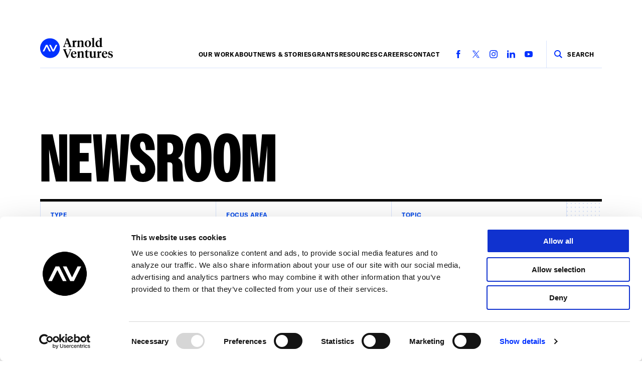

--- FILE ---
content_type: text/html; charset=UTF-8
request_url: https://www.arnoldventures.org/newsroom/type/our-issues?focus=higher-education-1&topic=research-into-student-success-programs
body_size: 45802
content:


<!DOCTYPE html>
<html lang="en-US">
    <head>
        <link rel="preconnect" href="https://www.arnoldventures.org">
        <link rel="dns-prefetch" href="https://www.arnoldventures.org">
        <link rel="preconnect" href="https://www.google.com">
        <link rel="preconnect" href="https://www.gstatic.com" crossorigin>

                    <meta http-equiv="X-UA-Compatible" content="IE=edge">
<meta charset="utf-8">
<meta name="viewport" content="width=device-width, initial-scale=1.0, viewport-fit=cover">
<meta name="referrer" content="origin-when-cross-origin">

<link rel="apple-touch-icon" sizes="180x180" href="/assets/img/favicon/apple-touch-icon.png">
<link rel="icon" type="image/png" sizes="32x32" href="/assets/img/favicon/favicon-32x32.png">
<link rel="icon" type="image/png" sizes="16x16" href="/assets/img/favicon/favicon-16x16.png">
<link rel="manifest" href="/assets/img/favicon/site.webmanifest">
<link rel="mask-icon" href="/assets/img/favicon/safari-pinned-tab.svg" color="#0031ff">
<link rel="shortcut icon" href="/assets/img/favicon/favicon.ico">
<meta name="msapplication-TileColor" content="#000000">
<meta name="msapplication-config" content="/assets/img/favicon/browserconfig.xml">
<meta name="theme-color" content="#ffffff">

        <link rel="preload" as="font" type="font/ttf" crossorigin="anonymous" href="/fonts/GT-America-Bold-Italic.ttf">
        <link rel="preload" as="font" type="font/woff" crossorigin="anonymous" href="/fonts/GT-America-Bold-Italic.woff">
        <link rel="preload" as="font" type="font/ttf" crossorigin="anonymous" href="/fonts/GT-America-Bold.ttf">
        <link rel="preload" as="font" type="font/woff" crossorigin="anonymous" href="/fonts/GT-America-Bold.woff">
        <link rel="preload" as="font" type="font/woff" crossorigin="anonymous" href="/fonts/GT-America-Italic.woff">
        <link rel="preload" as="font" type="font/woff2" crossorigin="anonymous" href="/fonts/GT-America-Italic.woff2">
        <link rel="preload" as="font" type="font/woff" crossorigin="anonymous" href="/fonts/GT-America-Regular-Italic.woff">
        <link rel="preload" as="font" type="font/woff2" crossorigin="anonymous" href="/fonts/GT-America-Regular-Italic.woff2">
        <link rel="preload" as="font" type="font/woff" crossorigin="anonymous" href="/fonts/GT-America.woff">
        <link rel="preload" as="font" type="font/woff2" crossorigin="anonymous" href="/fonts/GT-America.woff2">
        <link rel="preload" as="font" type="font/ttf" crossorigin="anonymous" href="/fonts/Sharp-Grotesk-Bold.ttf">
        <link rel="preload" as="font" type="font/woff" crossorigin="anonymous" href="/fonts/Sharp-Grotesk-Bold.woff">
        <link rel="preload" as="font" type="font/woff" crossorigin="anonymous" href="/fonts/Sharp-Grotesk-Book.woff">
        <link rel="preload" as="font" type="font/woff2" crossorigin="anonymous" href="/fonts/Sharp-Grotesk-Book.woff2">
        <link rel="preload" as="font" type="font/ttf" crossorigin="anonymous" href="/fonts/Tiempos-Headline-Italic.ttf">
        <link rel="preload" as="font" type="font/woff" crossorigin="anonymous" href="/fonts/Tiempos-Headline-Italic.woff">
        <link rel="preload" as="font" type="font/woff" crossorigin="anonymous" href="/fonts/Tiempos-Headline-Light-Italic.woff">
        <link rel="preload" as="font" type="font/woff2" crossorigin="anonymous" href="/fonts/Tiempos-Headline-Light-Italic.woff2">
        <link rel="preload" as="font" type="font/woff" crossorigin="anonymous" href="/fonts/Tiempos-Headline-Light.woff">
        <link rel="preload" as="font" type="font/woff2" crossorigin="anonymous" href="/fonts/Tiempos-Headline-Light.woff2">
        <link rel="preload" as="font" type="font/ttf" crossorigin="anonymous" href="/fonts/Tiempos-Headline.ttf">
        <link rel="preload" as="font" type="font/woff" crossorigin="anonymous" href="/fonts/Tiempos-Headline.woff">
        <link rel="preload" as="font" type="font/ttf" crossorigin="anonymous" href="/fonts/Tiempos-Text-Bold-Italic.ttf">
        <link rel="preload" as="font" type="font/woff" crossorigin="anonymous" href="/fonts/Tiempos-Text-Bold-Italic.woff">
        <link rel="preload" as="font" type="font/ttf" crossorigin="anonymous" href="/fonts/Tiempos-Text-Bold.ttf">
        <link rel="preload" as="font" type="font/woff" crossorigin="anonymous" href="/fonts/Tiempos-Text-Bold.woff">
        <link rel="preload" as="font" type="font/ttf" crossorigin="anonymous" href="/fonts/Tiempos-Text-Regular-Italic.ttf">
        <link rel="preload" as="font" type="font/woff" crossorigin="anonymous" href="/fonts/Tiempos-Text-Regular-Italic.woff">
        <link rel="preload" as="font" type="font/ttf" crossorigin="anonymous" href="/fonts/Tiempos-Text-Regular.ttf">
        <link rel="preload" as="font" type="font/woff" crossorigin="anonymous" href="/fonts/Tiempos-Text-Regular.woff">
                
<script data-cookieconsent="ignore">
    window.dataLayer = window.dataLayer || [];

    function gtag() {
        dataLayer.push(arguments);
    }

    gtag("consent", "default", {
        ad_personalization: "denied",
        ad_storage: "denied",
        ad_user_data: "denied",
        analytics_storage: "denied",
        functionality_storage: "denied",
        personalization_storage: "denied",
        security_storage: "granted",
        wait_for_update: 500,
    });

    gtag("set", "ads_data_redaction", true);
    gtag("set", "url_passthrough", false);
</script>
        
        <link rel="stylesheet" href="https://use.typekit.net/utl4ose.css">
        <link rel="stylesheet" href="https://www.arnoldventures.org/fonts/fonts.css">

        <style id="critical-styles">
                                                @charset "UTF-8";:root{--black: #000000;--near-black: #0e0e0e;--gray-1: #333333;--gray-2: #777777;--white: #ffffff;--blue: #0e50e9;--bright-blue: #3672ff;--alt-blue: #3d80fb;--yellow: #fedb37;--blue-wash: #f6f8fe;--dark-blue: #101b3b;--slate: #59749a;--slate-light: #8099bd;--pe-max-column: 531px;--grid-parent-padding: 12px;--grid-child-padding: 8px}@media (min-width: 768px){:root{--grid-parent-padding: 70px;--grid-child-padding: 20px}}:root{--pe-vertical-space: 20px}@media (min-width: 960px){:root{--pe-vertical-space: 30px}}@media (min-width: 1200px){:root{--pe-vertical-space: 40px}}:root{--size-pe-statement: 32px;--pe-hpad: 16px;--pe-h1: 80px;--pe-h2: 80px;--pe-section-vpad: 130px;--pe-block-vpad: 32px;--pe-block-inner-hpad: 30px}@media screen and (min-width: 320px){:root{--size-pe-statement: calc( 32px + 10 * ((100vw - 320px) / 1120) );--pe-hpad: calc( 16px + 64 * ((100vw - 320px) / 1120) );--pe-h1:calc(80px + .0625*(100vw - 320px));--pe-h2: calc( 80px + 20 * ((100vw - 320px) / 1120) );--pe-section-vpad: calc( 130px + 30 * ((100vw - 320px) / 1120) );--pe-block-vpad: calc( 32px + 68 * ((100vw - 320px) / 1120) );--pe-block-inner-hpad:calc(30px + .0625*(100vw - 320px))}}@media screen and (min-width: 1440px){:root{--size-pe-statement: 42px;--pe-hpad: 80px;--pe-h1: 150px;--pe-h2: 100px;--pe-section-vpad: 160px;--pe-block-vpad: 100px;--pe-block-inner-hpad: 100px}}.pdf{display:flex;flex-direction:column;align-items:center}.pdf .pdf-content{display:none;max-height:90vh;position:relative;aspect-ratio:3/4;width:100%;border:1px solid #d8e3fc;background-color:var(--white)}@media (min-width: 600px){.pdf .pdf-content{display:block}}.pdf embed{position:absolute;top:0;left:0;width:100%;height:100%}.pdf .pdf-preview{position:relative;width:100%;display:flex;justify-content:center}.pdf .pdf-preview img{width:100%;max-width:280px;background-color:var(--white);border:1px solid #d8e3fc}@media (min-width: 600px){.pdf .pdf-preview{display:none}}.pdf .pdf-download{font-family:GT-America,Arial,Helvetica,Verdana,sans-serif;font-size:11px;letter-spacing:.05em;text-transform:uppercase;line-height:1.4em;color:var(--black);font-weight:800}@media (min-width: 1200px){.pdf .pdf-download{font-size:12px}}.pdf .pdf-download{color:var(--white)!important;display:inline-block;background-color:var(--blue);padding:20px;transition:color .15s,background-color .15s;width:auto}@media (min-width: 600px){.pdf .pdf-download{padding:25px}}@media (min-width: 1200px){.pdf .pdf-download{width:auto}}.pdf .pdf-download:hover,.pdf .pdf-download:focus{color:var(--white)!important;background-color:var(--black);cursor:pointer}.pdf .pdf-download{margin-top:20px;display:inline-flex;justify-content:center;align-items:center;gap:10px}.pdf .pdf-download .icon{width:1rem;height:1rem}@media (min-width: 600px){.pdf .pdf-download{margin-top:40px}}.redactor+.pdf{margin-top:20px}@media (min-width: 600px){.redactor+.pdf{margin-top:40px}}.redactor{max-width:680px}.redactor p{font-family:Tiempos-Text,Georgia,Times,Times New Roman,serif;font-size:16px;line-height:1.6em;color:var(--black)}@media (min-width: 768px){.redactor p{font-size:18px}}.redactor p a{color:var(--blue);display:inline;text-decoration:underline;text-decoration-color:var(--blue);text-decoration-thickness:2px;text-underline-offset:3px;text-shadow:1px 1px 0 var(--white),-1px 1px 0 var(--white),1px 0 0 var(--white),-1px 0 0 var(--white);transition:color .15s,box-shadow .15s,text-decoration-color .15s,text-decoration-thickness .15s}.redactor p a:hover,.redactor p a:focus{color:var(--black);text-decoration-color:var(--black);text-decoration-thickness:3px}.redactor p{margin:0 0 20px}.redactor p:last-child{margin-bottom:0}.redactor--dropcap>p:first-of-type:first-letter{font-family:Tiempos-Headline,Georgia,Times,Times New Roman,serif;color:#0031ff;text-transform:uppercase;font-size:45px;margin:0 15px 0 0;line-height:1em;float:left;font-style:normal}@media (min-width: 600px){.redactor--dropcap>p:first-of-type:first-letter{font-size:80px;margin:0 20px 0 0}}@media (min-width: 1200px){.redactor--dropcap>p:first-of-type:first-letter{font-size:110px;margin:0 25px 0 0}}@-moz-document url-prefix(){.redactor--dropcap>p:first-of-type:first-letter{padding:5px 0 0}@media (min-width: 600px){.redactor--dropcap>p:first-of-type:first-letter{padding:10px 0}}@media (min-width: 1200px){.redactor--dropcap>p:first-of-type:first-letter{padding:10px 5px 10px 0}}}.redactor>figure:first-child{margin-top:0!important}.redactor>figure:last-child{margin-bottom:0}.redactor h1,.redactor h2,.redactor h3,.redactor h6{margin:0 0 25px}.redactor h4,.redactor h5{margin:0 0 10px}.redactor p+h1,.redactor p+h2,.redactor p+h3,.redactor p+h6{margin:60px 0 25px}.redactor p+h4,.redactor p+h5{margin:40px 0 10px}.redactor h1{font-family:GT-America,Arial,Helvetica,Verdana,sans-serif;font-size:30px;font-weight:800;line-height:1.1em;letter-spacing:-.03em;color:var(--black)}@media (min-width: 600px){.redactor h1{font-size:40px;line-height:1.08em}}@media (min-width: 600px) and (min-width: 600px) and (max-width: 2199px){.redactor h1{font-size:calc(40px + .01875*(100vw - 600px))}}@media (min-width: 600px) and (min-width: 2200px){.redactor h1{font-size:70px}}.redactor h2{font-size:28px}@media (min-width: 400px) and (max-width: 2499px){.redactor h2{font-size:calc(28px + (60 - 28) * (100vw - 400px) / (2500 - 400))}}@media (min-width: 2500px){.redactor h2{font-size:60px}}.redactor h2{font-family:Tiempos-Headline,Georgia,Times,Times New Roman,serif;line-height:1.2em;color:var(--black);letter-spacing:-.01em}.redactor h3{font-size:22px}@media (min-width: 400px) and (max-width: 1399px){.redactor h3{font-size:calc(22px + .008*(100vw - 400px))}}@media (min-width: 1400px){.redactor h3{font-size:30px}}.redactor h3{font-family:GT-America,Arial,Helvetica,Verdana,sans-serif;font-weight:800;line-height:1.25em;letter-spacing:-.03em;color:var(--black)}.redactor h4{font-size:20px}@media (min-width: 400px) and (max-width: 1399px){.redactor h4{font-size:calc(20px + .004*(100vw - 400px))}}@media (min-width: 1400px){.redactor h4{font-size:24px}}.redactor h4{font-family:GT-America,Arial,Helvetica,Verdana,sans-serif;letter-spacing:-.01em;line-height:1.3em;color:var(--black);font-weight:800}.redactor h5{font-size:16px}@media (min-width: 400px) and (max-width: 1399px){.redactor h5{font-size:calc(16px + .002*(100vw - 400px))}}@media (min-width: 1400px){.redactor h5{font-size:18px}}.redactor h5{font-family:GT-America,Arial,Helvetica,Verdana,sans-serif;letter-spacing:-.01em;line-height:1.35em;color:var(--black);font-weight:800}.redactor h6{font-family:GT-America,Arial,Helvetica,Verdana,sans-serif;font-size:11px;letter-spacing:.05em;text-transform:uppercase;line-height:1.4em;color:var(--black);font-weight:800}@media (min-width: 1200px){.redactor h6{font-size:12px}}.redactor h6{padding:0 0 10px;border-bottom:1px solid #d8e3fc}.redactor pre{margin:0 0 20px;background-color:var(--blue-wash);padding:20px}.redactor pre:last-child{margin-bottom:0}.redactor ul{font-family:Tiempos-Text,Georgia,Times,Times New Roman,serif;font-size:16px;line-height:1.6em;color:var(--black)}@media (min-width: 768px){.redactor ul{font-size:18px}}.redactor ul a{color:var(--blue);display:inline;text-decoration:underline;text-decoration-color:var(--blue);text-decoration-thickness:2px;text-underline-offset:3px;text-shadow:1px 1px 0 var(--white),-1px 1px 0 var(--white),1px 0 0 var(--white),-1px 0 0 var(--white);transition:color .15s,box-shadow .15s,text-decoration-color .15s,text-decoration-thickness .15s}.redactor ul a:hover,.redactor ul a:focus{color:var(--black);text-decoration-color:var(--black);text-decoration-thickness:3px}.redactor ul{list-style-type:none;padding-left:35px}.redactor ul li{margin-bottom:15px;text-indent:-15px}.redactor ul li:last-child{margin-bottom:0}.redactor ul li:before{content:"—";font-size:20px;margin:0 .7em 0 -1em;color:#0031ff;-webkit-font-smoothing:none}.redactor ul{margin-top:40px;margin-bottom:40px}.redactor ul li p,.redactor ol li p{text-indent:0;display:inline}.redactor ul li p+p,.redactor ol li p+p{display:block}.redactor ol{font-family:Tiempos-Text,Georgia,Times,Times New Roman,serif;font-size:16px;line-height:1.6em;color:var(--black)}@media (min-width: 768px){.redactor ol{font-size:18px}}.redactor ol{list-style:decimal;margin-top:40px;margin-bottom:40px;padding-left:35px}.redactor ol li{margin-bottom:20px}.redactor ol li:last-child{margin-bottom:0}.redactor ol ul,.redactor ol ol,.redactor ul ul,.redactor ul ol{margin-top:15px;margin-bottom:15px}.redactor ol ol{list-style:lower-alpha}.redactor ol ol ol{list-style:lower-roman}.redactor ol.large-numbers{font-family:Tiempos-Text,Georgia,Times,Times New Roman,serif;font-size:16px;line-height:1.6em;color:var(--black)}@media (min-width: 768px){.redactor ol.large-numbers{font-size:18px}}.redactor ol.large-numbers a{color:var(--blue);display:inline;text-decoration:underline;text-decoration-color:var(--blue);text-decoration-thickness:2px;text-underline-offset:3px;text-shadow:1px 1px 0 var(--white),-1px 1px 0 var(--white),1px 0 0 var(--white),-1px 0 0 var(--white);transition:color .15s,box-shadow .15s,text-decoration-color .15s,text-decoration-thickness .15s}.redactor ol.large-numbers a:hover,.redactor ol.large-numbers a:focus{color:var(--black);text-decoration-color:var(--black);text-decoration-thickness:3px}.redactor ol.large-numbers{list-style:none;counter-reset:step-counter;padding:0}.redactor ol.large-numbers li{counter-increment:step-counter;margin-bottom:20px;position:relative;padding-left:80px}.redactor ol.large-numbers li:before{font-family:owners-xnarrow,Arial,Helvetica,Verdana,sans-serif;font-size:3em;line-height:1em;color:#0031ff;content:counter(step-counter);font-weight:800;position:absolute;left:0;top:0}.redactor ol.large-numbers li:last-child{margin-bottom:0}.redactor ol.large-numbers li{list-style:none}.redactor h1+ol,.redactor h2+ol,.redactor h3+ol,.redactor h4+ol,.redactor h5+ol,.redactor h6+ol,.redactor h1+ul,.redactor h2+ul,.redactor h3+ul,.redactor h4+ul,.redactor h5+ul,.redactor h6+ul{margin-top:0}.redactor .tight li{margin-bottom:0}.redactor blockquote{font-size:16px}@media (min-width: 400px) and (max-width: 1399px){.redactor blockquote{font-size:calc(16px + .002*(100vw - 400px))}}@media (min-width: 1400px){.redactor blockquote{font-size:18px}}.redactor blockquote{font-family:GT-America,Arial,Helvetica,Verdana,sans-serif;letter-spacing:-.01em;line-height:1.35em;color:var(--black);font-weight:800;position:relative;margin:30px 0;padding:0 0 0 30px}@media (min-width: 600px){.redactor blockquote{margin:40px 0}}.redactor blockquote:before{content:"";display:block;width:5px;height:calc(100% - .5em);background-color:var(--black);position:absolute;top:.25em;left:0}.redactor blockquote p{font-size:28px}@media (min-width: 400px) and (max-width: 2499px){.redactor blockquote p{font-size:calc(28px + (60 - 28) * (100vw - 400px) / (2500 - 400))}}@media (min-width: 2500px){.redactor blockquote p{font-size:60px}}.redactor blockquote p{font-family:Tiempos-Headline,Georgia,Times,Times New Roman,serif;line-height:1.2em;color:var(--blue);letter-spacing:-.01em;margin:0}.redactor h2+details{padding-top:8px}.redactor details{position:relative}.redactor details:not(:last-of-type){padding-bottom:20px}.redactor details[open]>summary>i>svg{transform:rotate(90deg)}.redactor details>summary{font-size:20px}@media (min-width: 400px) and (max-width: 1399px){.redactor details>summary{font-size:calc(20px + .004*(100vw - 400px))}}@media (min-width: 1400px){.redactor details>summary{font-size:24px}}.redactor details>summary{font-family:GT-America,Arial,Helvetica,Verdana,sans-serif;letter-spacing:-.01em;line-height:1.3em;color:var(--black);font-weight:800;cursor:pointer;list-style:none;display:flex;align-items:baseline;justify-content:flex-start;gap:8px}.redactor details>summary::-webkit-details-marker{display:none}.redactor details>summary>i{position:relative;top:-1px;display:inline-flex;align-items:center;justify-content:center;min-width:24px;height:24px}.redactor details>summary>i>svg{width:14px;height:14px;fill:#0031ff;transition:transform .15s ease-in-out}.redactor details>div{padding-top:20px;padding-bottom:4px;margin-left:32px;padding-right:24px}.redactor details+details{border-top:1px solid #d8e3fc;padding-top:20px}.redactor summary::selection{background:transparent}.redactor summary::-moz-selection{background:transparent}.redactor figure{margin:30px 0}@media (min-width: 600px){.redactor figure{margin:50px 0}}.redactor figcaption a{color:var(--blue);display:inline;text-decoration:underline;text-decoration-thickness:1px;text-underline-offset:3px;transition:color .15s,box-shadow .15s,text-decoration-color .15s}.redactor figcaption a:hover,.redactor figcaption a:focus{color:var(--black);text-decoration-color:var(--black)}.redactor figcaption{font-family:Tiempos-Text,Georgia,Times,Times New Roman,serif;font-size:14px;line-height:1.4em;color:var(--slate);margin:10px 0 0}.redactor img{max-width:100%}.redactor .image-left,.redactor .image-style-align-left{float:none!important;margin:40px 0!important}@media (min-width: 600px){.redactor .image-left,.redactor .image-style-align-left{float:left!important;width:40%;max-width:300px;margin:.3em 2.2em 1em 0!important}}.redactor .image-right,.redactor .image-style-align-right{float:none!important;margin:40px 0!important}@media (min-width: 600px){.redactor .image-right,.redactor .image-style-align-right{float:right!important;width:40%;max-width:300px;margin:.3em 0 1em 2.2em!important}}.story__blocks .redactor,.page__blocks .redactor,.intranet__blocks .redactor{margin:0 auto}@media (min-width: 960px){.story__blocks .redactor .image-left,.page__blocks .redactor .image-left,.intranet__blocks .redactor .image-left{margin-left:-80px!important}}@media (min-width: 960px){.story__blocks .redactor .image-right,.page__blocks .redactor .image-right,.intranet__blocks .redactor .image-right{margin-right:-80px!important}}@media (min-width: 960px){.story__blocks .redactor .image-center,.page__blocks .redactor .image-center,.intranet__blocks .redactor .image-center{margin-left:-80px;margin-right:-80px}}.redactor iframe{max-width:100%;margin:40px 0}@media (min-width: 600px){.redactor iframe{margin:60px 0}}.redactor p iframe{margin:40px 0}@media (min-width: 600px){.redactor p iframe{margin:60px 0}}.redactor figure iframe{margin:0}.redactor table{width:100%;margin:40px 0;font-family:Tiempos-Text,Georgia,Times,Times New Roman,serif;font-size:16px;line-height:1.6em;color:var(--black)}@media (min-width: 768px){.redactor table{font-size:18px}}.redactor table thead th,.redactor table thead td,.redactor table tbody th,.redactor table tbody td{font-size:15px;line-height:1.75;padding:16px 18px;text-align:left}.redactor table thead th:not(:last-child),.redactor table thead td:not(:last-child),.redactor table tbody th:not(:last-child),.redactor table tbody td:not(:last-child){border-right:1px solid white}.redactor table thead tr th{background-color:#d8e3fc;font-weight:600}.redactor table tbody tr:nth-child(2n){background-color:#d8e3fc1a}.redactor table tbody tr:nth-child(odd){background-color:#d8e3fc4d}.redactor--medium{max-width:950px}html,body,div,span,applet,object,iframe,h1,h2,h3,h4,h5,h6,p,blockquote,pre,a,abbr,acronym,address,big,cite,code,del,dfn,em,img,ins,kbd,q,s,samp,small,strike,strong,sub,sup,tt,var,b,u,i,center,dl,dt,dd,ol,ul,li,fieldset,form,label,legend,table,caption,tbody,tfoot,thead,tr,th,td,article,aside,canvas,details,figcaption,figure,footer,header,hgroup,menu,nav,section,summary,time,mark,audio,video{margin:0;padding:0;border:0;font-size:100%;font:inherit;vertical-align:baseline}sup{vertical-align:super;font-size:smaller}article,aside,details,figcaption,figure,footer,header,hgroup,menu,nav,section,img{display:block}body{line-height:1}strong,b{font-weight:700}em,i{font-style:italic}ol,ul{list-style:none}blockquote,q{quotes:none}blockquote:before,blockquote:after,q:before,q:after{content:"";content:none}ins{text-decoration:none}del{text-decoration:line-through}table{border-collapse:collapse;border-spacing:0}input,label,select,button,textarea{-webkit-appearance:none;-moz-appearance:none;appearance:none;margin:0;border:0;padding:0;display:inline-block;vertical-align:middle;white-space:normal;background:none;line-height:1;font-size:13px;font-family:Arial;border-radius:0}input:focus,textarea:focus{outline:0}input,textarea{box-sizing:content-box}button,input[type=reset],input[type=button],input[type=submit],input[type=checkbox],input[type=radio],select{box-sizing:border-box}input[type=checkbox],input[type=radio]{width:13px;height:13px}input[type=search]{-webkit-appearance:none;-moz-appearance:none;appearance:none;box-sizing:border-box;background-color:transparent}input[type=search]::-ms-clear{display:none;width:0;height:0}input[type=search]::-ms-reveal{display:none;width:0;height:0}input[type=search]::-webkit-search-decoration,input[type=search]::-webkit-search-cancel-button,input[type=search]::-webkit-search-results-button,input[type=search]::-webkit-search-results-decoration{display:none}button,input[type=reset],input[type=button],input[type=submit]{overflow:visible;width:auto}::-webkit-file-upload-button{padding:0;border:0;background:none}textarea{vertical-align:top;overflow:auto}select[multiple]{vertical-align:top}select::-ms-expand{display:none}select::-ms-value{background:transparent;color:var(--black)}.form__field{margin-bottom:30px;width:100%}@media (min-width: 768px){.form__field{margin-bottom:40px}}.form__field input,.form__field textarea{font-size:16px}@media (min-width: 400px) and (max-width: 1399px){.form__field input,.form__field textarea{font-size:calc(16px + .002*(100vw - 400px))}}@media (min-width: 1400px){.form__field input,.form__field textarea{font-size:18px}}.form__field input,.form__field textarea{font-family:GT-America,Arial,Helvetica,Verdana,sans-serif;letter-spacing:-.01em;line-height:1.35em;color:var(--black);font-weight:800;line-height:1;border:3px solid var(--black);padding:20px;display:block;width:100%;box-sizing:border-box;transition:border .15s,background-color .15s}.form__field input::-moz-placeholder,.form__field textarea::-moz-placeholder{color:#d8e3fc;-moz-transition:opacity .15s;transition:opacity .15s}.form__field input::placeholder,.form__field textarea::placeholder{color:#d8e3fc;transition:opacity .15s}.form__field input:-webkit-autofill,.form__field textarea:-webkit-autofill{box-shadow:0 0 0 60px var(--blue-wash) inset}.form__field input:focus,.form__field textarea:focus{border-color:#0031ff}.form__field input:focus::-moz-placeholder,.form__field textarea:focus::-moz-placeholder{opacity:0}.form__field input:focus::placeholder,.form__field textarea:focus::placeholder{opacity:0}.form__field textarea{font-family:Tiempos-Text,Georgia,Times,Times New Roman,serif;font-size:16px;line-height:1.6em;color:var(--black)}@media (min-width: 768px){.form__field textarea{font-size:18px}}.form__field textarea{font-weight:400;resize:vertical}.form__field label{font-family:GT-America,Arial,Helvetica,Verdana,sans-serif;font-size:16px;letter-spacing:-.01em;line-height:1.3em;color:var(--black);font-weight:800;margin:0 0 5px}.form__field .error{color:#0031ff}.form__field .error+input{border-color:#0031ff}.form__field .filter__button{border:3px solid var(--black)}@media (min-width: 1200px){.form__two-col{display:flex}.form__two-col .form__field:first-child{margin-right:40px}}.form__submit{font-family:GT-America,Arial,Helvetica,Verdana,sans-serif;font-size:11px;letter-spacing:.05em;text-transform:uppercase;line-height:1.4em;color:var(--black);font-weight:800}@media (min-width: 1200px){.form__submit{font-size:12px}}.form__submit{color:var(--white)!important;display:inline-block;background-color:var(--blue);padding:20px;transition:color .15s,background-color .15s;width:auto}@media (min-width: 600px){.form__submit{padding:25px}}@media (min-width: 1200px){.form__submit{width:auto}}.form__submit:hover,.form__submit:focus{color:var(--white)!important;background-color:var(--black);cursor:pointer}input[type=submit].form__submit--wide-mobile{font-family:GT-America,Arial,Helvetica,Verdana,sans-serif;font-size:11px;letter-spacing:.05em;text-transform:uppercase;line-height:1.4em;color:var(--black);font-weight:800}@media (min-width: 1200px){input[type=submit].form__submit--wide-mobile{font-size:12px}}input[type=submit].form__submit--wide-mobile{color:var(--white)!important;display:inline-block;background-color:var(--blue);padding:20px;transition:color .15s,background-color .15s;width:100%}@media (min-width: 600px){input[type=submit].form__submit--wide-mobile{padding:25px}}@media (min-width: 1200px){input[type=submit].form__submit--wide-mobile{width:auto}}input[type=submit].form__submit--wide-mobile:hover,input[type=submit].form__submit--wide-mobile:focus{color:var(--white)!important;background-color:var(--black);cursor:pointer}.form__error{font-size:16px}@media (min-width: 400px) and (max-width: 1399px){.form__error{font-size:calc(16px + .002*(100vw - 400px))}}@media (min-width: 1400px){.form__error{font-size:18px}}.form__error{font-family:GT-America,Arial,Helvetica,Verdana,sans-serif;letter-spacing:-.01em;line-height:1.35em;color:var(--blue);font-weight:800;margin:0 0 40px}.form__success{font-size:16px}@media (min-width: 400px) and (max-width: 1399px){.form__success{font-size:calc(16px + .002*(100vw - 400px))}}@media (min-width: 1400px){.form__success{font-size:18px}}.form__success{font-family:GT-America,Arial,Helvetica,Verdana,sans-serif;letter-spacing:-.01em;line-height:1.35em;color:var(--black);font-weight:800;margin:0 0 40px}.form__select{position:relative;width:100%}.form__select svg{width:19px;height:16px;display:block;fill:#0031ff;position:absolute;top:50%;transform:translateY(-50%);right:20px}.form__select select{font-size:16px}@media (min-width: 400px) and (max-width: 1399px){.form__select select{font-size:calc(16px + .002*(100vw - 400px))}}@media (min-width: 1400px){.form__select select{font-size:18px}}.form__select select{font-family:GT-America,Arial,Helvetica,Verdana,sans-serif;letter-spacing:-.01em;line-height:1.35em;color:var(--black);font-weight:800;width:100%;border-radius:0;-webkit-appearance:none;-moz-appearance:none;appearance:none;border:3px solid var(--black);padding:20px 50px 20px 20px;white-space:nowrap;transition:border .15s}.form__select select:hover,.form__select select:focus{cursor:pointer;outline:0;border-color:#0031ff}.form__field-required{color:#0031ff}.form__errors{font-family:GT-America,Arial,Helvetica,Verdana,sans-serif;font-size:11px;letter-spacing:.05em;text-transform:uppercase;line-height:1.4em;color:var(--black);font-weight:800}@media (min-width: 1200px){.form__errors{font-size:12px}}.form__errors{padding:10px;margin-bottom:30px;border:3px solid #0031ff}.form__errors li:not(:first-child){padding-top:5px;margin-top:5px;border-top:1px solid #d8e3fc}.form__instructions{margin:1em;list-style:disc;padding:0 0 0 1em;line-height:1.5}input#honeypot{display:none}.form__disclaimer{font-family:GT-America,Arial,Helvetica,Verdana,sans-serif;font-size:12px;letter-spacing:-.01em;line-height:1.3em;color:var(--black);font-weight:800;display:block;margin-top:.5rem;max-width:40ch}@media (min-width: 1200px){.footer__newsletter .form__disclaimer{text-align:right;margin-left:auto}}.grecaptcha-badge{visibility:hidden}.onFocusWrapper{position:relative}.onFocusHoverLabel{display:none;position:absolute;color:#a5a5a5;font-size:12px;font-weight:700;top:0;left:0;text-transform:uppercase;padding:6px 0 0 20px}html{color:var(--black);background-color:var(--white);font-family:GT-America,Arial,Helvetica,Verdana,sans-serif;font-size:18px;line-height:1em;-webkit-font-smoothing:antialiased;-moz-osx-font-smoothing:grayscale;height:100%;-webkit-text-size-adjust:100%;-moz-text-size-adjust:100%;text-size-adjust:100%;box-sizing:border-box}body{height:100%;overflow-y:auto;overflow-x:hidden;box-sizing:border-box;position:relative;background-color:var(--white)}*,*:before,*:after{box-sizing:inherit}img{width:100%;height:auto}a{color:var(--blue)}a:hover,a:focus{color:var(--black);cursor:pointer}a{text-decoration:none;transition:color .15s}::-moz-selection{background:var(--black);color:var(--white);text-shadow:none}::selection{background:var(--black);color:var(--white);text-shadow:none}hr{display:block;height:1px;border:0;border-top:1px solid #d8e3fc;margin:40px 0;padding:0;text-align:left}@media (min-width: 768px){hr{margin:60px 0}}.visually-hidden{border:0;clip:rect(0 0 0 0);height:1px;margin:-1px;overflow:hidden;padding:0;position:absolute;width:1px}.visually-hidden.focusable:active,.visually-hidden.focusable:focus{clip:auto;height:auto;margin:0;overflow:visible;position:static;width:auto}.button--on-light{font-family:GT-America,Arial,Helvetica,Verdana,sans-serif;font-size:11px;letter-spacing:.05em;text-transform:uppercase;line-height:1.4em;color:var(--black);font-weight:800}@media (min-width: 1200px){.button--on-light{font-size:12px}}.button--on-light{color:var(--white)!important;display:inline-block;background-color:var(--blue);padding:20px;transition:color .15s,background-color .15s;width:auto}@media (min-width: 600px){.button--on-light{padding:25px}}@media (min-width: 1200px){.button--on-light{width:auto}}.button--on-light:hover,.button--on-light:focus{color:var(--white)!important;background-color:var(--dark-blue);cursor:pointer}.button--on-dark{font-family:GT-America,Arial,Helvetica,Verdana,sans-serif;font-size:11px;letter-spacing:.05em;text-transform:uppercase;line-height:1.4em;color:var(--black);font-weight:800}@media (min-width: 1200px){.button--on-dark{font-size:12px}}.button--on-dark{color:var(--white)!important;display:inline-block;background-color:var(--blue);padding:20px;transition:color .15s,background-color .15s;width:auto}@media (min-width: 600px){.button--on-dark{padding:25px}}@media (min-width: 1200px){.button--on-dark{width:auto}}.button--on-dark:hover,.button--on-dark:focus{color:var(--dark-blue)!important;background-color:var(--white);cursor:pointer}.button--on-blue{font-family:GT-America,Arial,Helvetica,Verdana,sans-serif;font-size:11px;letter-spacing:.05em;text-transform:uppercase;line-height:1.4em;color:var(--black);font-weight:800}@media (min-width: 1200px){.button--on-blue{font-size:12px}}.button--on-blue{color:var(--blue)!important;display:inline-block;background-color:var(--white);padding:20px;transition:color .15s,background-color .15s;width:auto}@media (min-width: 600px){.button--on-blue{padding:25px}}@media (min-width: 1200px){.button--on-blue{width:auto}}.button--on-blue:hover,.button--on-blue:focus{color:var(--white)!important;background-color:var(--black);cursor:pointer}.button--outlined{font-family:GT-America,Arial,Helvetica,Verdana,sans-serif;font-size:11px;letter-spacing:.05em;text-transform:uppercase;line-height:1.4em;color:var(--black);font-weight:800}@media (min-width: 1200px){.button--outlined{font-size:12px}}.button--outlined{color:var(--white)!important;display:inline-block;background-color:transparent;border:1px solid var(--white);padding:20px;transition:color .15s,background-color .15s}@media (min-width: 600px){.button--outlined{padding:25px}}.button--outlined:hover,.button--outlined:focus{color:var(--white)!important;background-color:var(--blue);border-color:var(--blue);cursor:pointer}.caption-text a{color:var(--blue);display:inline;text-decoration:underline;text-decoration-thickness:1px;text-underline-offset:3px;transition:color .15s,box-shadow .15s,text-decoration-color .15s}.caption-text a:hover,.caption-text a:focus{color:var(--black);text-decoration-color:var(--black)}.caption-text{font-family:Tiempos-Text,Georgia,Times,Times New Roman,serif;font-size:14px;line-height:1.4em;color:var(--slate);margin:10px 0 0}.caption-text--centered{text-align:center}.caption-label{font-family:GT-America,Arial,Helvetica,Verdana,sans-serif;font-size:11px;letter-spacing:.05em;text-transform:uppercase;line-height:1.4em;color:var(--black);font-weight:800}@media (min-width: 1200px){.caption-label{font-size:12px}}.video-iframe-wrapper{position:relative;padding-bottom:56.25%;height:0;overflow:hidden}.video-iframe,.video-iframe-wrapper iframe{position:absolute;top:0;left:0;width:100%!important;height:100%!important}.margins{margin:20px}@media (min-width: 768px){.margins{margin:40px}}@media (min-width: 960px){.margins{margin:60px}}@media (min-width: 1200px){.margins{margin:80px}}.side-margins{margin-left:20px;margin-right:20px}@media (min-width: 768px){.side-margins{margin-left:40px;margin-right:40px}}@media (min-width: 960px){.side-margins{margin-left:60px;margin-right:60px}}@media (min-width: 1200px){.side-margins{margin-left:80px;margin-right:80px}}.top-margin{margin-top:40px}@media (min-width: 960px){.top-margin{margin-top:60px}}@media (min-width: 1200px){.top-margin{margin-top:80px}}.bottom-margin{margin-bottom:40px}@media (min-width: 960px){.bottom-margin{margin-bottom:60px}}@media (min-width: 1200px){.bottom-margin{margin-bottom:80px}}.padding{padding:20px}@media (min-width: 768px){.padding{padding:40px}}@media (min-width: 960px){.padding{padding:60px}}@media (min-width: 1200px){.padding{padding:80px}}.side-padding{padding-left:20px;padding-right:20px}@media (min-width: 768px){.side-padding{padding-left:40px;padding-right:40px}}@media (min-width: 960px){.side-padding{padding-left:60px;padding-right:60px}}@media (min-width: 1200px){.side-padding{padding-left:80px;padding-right:80px}}.top-padding{padding-top:40px}@media (min-width: 960px){.top-padding{padding-top:60px}}@media (min-width: 1200px){.top-padding{padding-top:80px}}.bottom-padding{padding-bottom:40px}@media (min-width: 960px){.bottom-padding{padding-bottom:60px}}@media (min-width: 1200px){.bottom-padding{padding-bottom:80px}}.min-height-50{min-height:50vh}.block{margin-left:20px;margin-right:20px}@media (min-width: 768px){.block{margin-left:40px;margin-right:40px}}@media (min-width: 960px){.block{margin-left:60px;margin-right:60px}}@media (min-width: 1200px){.block{margin-left:80px;margin-right:80px}}.block{margin-bottom:40px}@media (min-width: 960px){.block{margin-bottom:60px}}@media (min-width: 1200px){.block{margin-bottom:80px}}.block{margin-top:40px}@media (min-width: 960px){.block{margin-top:60px}}@media (min-width: 1200px){.block{margin-top:80px}}.block--narrow{padding-left:20px;padding-right:20px}@media (min-width: 768px){.block--narrow{padding-left:40px;padding-right:40px}}@media (min-width: 960px){.block--narrow{padding-left:60px;padding-right:60px}}@media (min-width: 1200px){.block--narrow{padding-left:80px;padding-right:80px}}.block--narrow{max-width:1100px;margin-left:auto;margin-right:auto}.block+.block{margin-top:0}.block iframe{margin:0 auto!important;display:block}@media (min-width: 0) and (max-width: 767px){.block--text-aside{display:flex;flex-direction:column-reverse}}.clearfix{clear:both}.blue{color:#0031ff}.lazyload,.lazyloading{opacity:0}.lazyloaded{transition:opacity .2s;opacity:1}.lazyload--pe{transition:opacity .5s}.lazyload--pe.lazyloaded{opacity:1}.print-logo{display:none;width:120px;margin:0 0 20px}.admin-edit{font-family:GT-America,Arial,Helvetica,Verdana,sans-serif;font-size:11px;letter-spacing:.05em;text-transform:uppercase;line-height:1.4em;color:var(--white);font-weight:800}@media (min-width: 1200px){.admin-edit{font-size:12px}}.admin-edit{position:fixed;bottom:0;right:0;z-index:9;padding:14px 20px;background-color:var(--black);transition:color .15s}.admin-edit:hover,.admin-edit:focus{color:var(--yellow)}.skip-to-content{position:absolute;top:auto;left:-999px;width:1px;height:1px;overflow:hidden;z-index:-99}.skip-to-content:focus,.skip-to-content:active{font-family:GT-America,Arial,Helvetica,Verdana,sans-serif;font-size:11px;letter-spacing:.05em;text-transform:uppercase;line-height:1.4em;color:var(--white);font-weight:800}@media (min-width: 1200px){.skip-to-content:focus,.skip-to-content:active{font-size:12px}}.skip-to-content:focus,.skip-to-content:active{background-color:var(--black);top:0;left:0;width:auto;height:auto;overflow:auto;padding:14px 20px;z-index:99}@media (min-width: 0) and (max-width: 449px){.g-recaptcha{transform:scale(.8);transform-origin:0 0}}.has-overlay:before{content:" ";position:fixed;z-index:9;top:0;left:0;width:100vw;height:100vh;background:rgba(var(--black),.75)}body[data-color-theme] .photo-essay,body[data-color-theme] .pe-nav{--background-color: var(--white);--border-color: #d8e3fc;--text-color: var(--black);--text-color-muted: var(--slate);--link-color: var(--blue);--accent-color: var(--yellow);--secondary-accent-color: var(--blue);--secondary-background-color: var(--blue-wash)}body[data-color-theme=light] .photo-essay .pe-nav--overlay{background-color:transparent;color:var(--white)}body[data-color-theme=light] .photo-essay .pe-nav--overlay .pe-nav__svg-logo{color:var(--white)}body[data-color-theme=light] .photo-essay .pe-nav--overlay .pe-nav__toggle:hover,body[data-color-theme=light] .photo-essay .pe-nav--overlay .pe-nav__toggle:focus{border-color:var(--white)}body[data-color-theme=light] .photo-essay .svg-play use,body[data-color-theme=light] .photo-essay .svg-pause use{--background-color: var(--blue);--foreground-color: var(--white)}body[data-color-theme=dark] .photo-essay,body[data-color-theme=dark] .pe-nav{--background-color: var(--near-black);--border-color: #28355b;--link-color: var(--bright-blue);--text-color: var(--white);--text-color-muted: var(--slate-light);--accent-color: var(--blue);--secondary-accent-color: var(--yellow);--secondary-background-color: var(--dark-blue)}body[data-color-theme=dark] .photo-essay .svg-play use,body[data-color-theme=dark] .photo-essay .svg-pause use,body[data-color-theme=dark] .pe-nav .svg-play use,body[data-color-theme=dark] .pe-nav .svg-pause use{--background-color: var(--white);--foreground-color: var(--bright-blue)}body[data-color-theme] .photo-essay .story__title,body[data-color-theme] .photo-essay .story__excerpt,body[data-color-theme] .photo-essay .redactor p,body[data-color-theme] .photo-essay .redactor h1,body[data-color-theme] .photo-essay .redactor h2,body[data-color-theme] .photo-essay .redactor h3,body[data-color-theme] .photo-essay .redactor h4,body[data-color-theme] .photo-essay .redactor h5,body[data-color-theme] .photo-essay .redactor h6,body[data-color-theme] .photo-essay .story-quote__quote,body[data-color-theme] .photo-essay .story-quote__attribution,body[data-color-theme] .photo-essay .story-stat__number,body[data-color-theme] .photo-essay .story-stat__desc,body[data-color-theme] .photo-essay .video-block__label,body[data-color-theme] .photo-essay .video-block__title,body[data-color-theme] .photo-essay .video-block__description,body[data-color-theme] .photo-essay .story-source__name,body[data-color-theme] .photo-essay .story-source__link,body[data-color-theme] .photo-essay .story-source-author__by,body[data-color-theme] .photo-essay .stat-bar__number,body[data-color-theme] .photo-essay .stat-bar__text,body[data-color-theme] .photo-essay .promo__label,body[data-color-theme] .photo-essay .promo-text__headline,body[data-color-theme] .photo-essay .promo-text__description,body[data-color-theme] .photo-essay .gallery__title,body[data-color-theme] .photo-essay .conversation__text p,body[data-color-theme] .photo-essay .entries-set__title,body[data-color-theme] .photo-essay .read-next__text{color:var(--text-color);transition:color .3s}body[data-color-theme] .photo-essay .aside,body[data-color-theme] .photo-essay .story__newsletter{background-color:var(--secondary-background-color)}body[data-color-theme] .photo-essay .conversation__row{background-color:transparent}body[data-color-theme] .photo-essay .story-quote svg{fill:var(--accent-color)}body[data-color-theme] .photo-essay .video-block__label,body[data-color-theme] .photo-essay .story-stat__top,body[data-color-theme] .photo-essay .stat-bar:after,body[data-color-theme] .photo-essay .promo__label{background-color:var(--accent-color)}body[data-color-theme] .photo-essay .promo-text{border-color:var(--accent-color)}body[data-high-contrast=more] img:not(.image-audio-caption--has-high-contrast img){filter:contrast(1.25) brightness(1.25)}.photo-essay{transition:background-color .3s,color .3s;background-color:var(--background-color);color:var(--text-color)}@media (min-width: 1200px){.pe-images-two+.pe-text{clear:left}}.login{max-width:680px}.login__forgot{display:block;margin-top:1rem}.page{display:flex;flex-direction:column;min-height:100%;position:relative;border-top:15px solid var(--black)}@media (min-width: 600px){.page{border:15px solid var(--black)}}.page.inactive{height:0;opacity:0;overflow:hidden}.page__nav{position:relative;flex-shrink:0}.page__content{display:flex;flex:1 0 auto;flex-direction:column}.page__content:focus{outline:0}.footer{flex-shrink:0}.page__header{margin-left:20px;margin-right:20px}@media (min-width: 768px){.page__header{margin-left:40px;margin-right:40px}}@media (min-width: 960px){.page__header{margin-left:60px;margin-right:60px}}@media (min-width: 1200px){.page__header{margin-left:80px;margin-right:80px}}.page__header{margin-top:40px;margin-bottom:20px;position:relative}@media (min-width: 600px){.page__header{margin-bottom:40px}}.page__header--tight{margin-bottom:20px}.page__header--no-margin{margin-bottom:0}.page__header--large-margin{margin-bottom:40px}@media (min-width: 960px){.page__header--large-margin{margin-bottom:60px}}@media (min-width: 1200px){.page__header--large-margin{margin-bottom:80px}}.page__title{font-size:60px}@media (min-width: 450px) and (max-width: 1049px){.page__title{font-size:calc(60px + .125*(100vw - 450px))}}@media (min-width: 1050px){.page__title{font-size:135px}}.page__title{font-family:owners-xnarrow,Arial,Helvetica,Verdana,sans-serif;text-transform:uppercase;line-height:.9em;color:var(--black);font-weight:800}.page__title--center{text-align:center}.page__subtitle{padding:15px 0;border-top:5px solid var(--black);border-bottom:1px solid #d8e3fc;margin:20px 0 0}@media (min-width: 600px){.page__subtitle{padding:10px 0;display:flex;justify-content:space-between;align-items:center}}.page__subtitle-left{font-size:16px}@media (min-width: 400px) and (max-width: 1399px){.page__subtitle-left{font-size:calc(16px + .002*(100vw - 400px))}}@media (min-width: 1400px){.page__subtitle-left{font-size:18px}}.page__subtitle-left{font-family:GT-America,Arial,Helvetica,Verdana,sans-serif;letter-spacing:-.01em;line-height:1.35em;color:var(--black);font-weight:800;display:block}@media (min-width: 0) and (max-width: 599px){.page__subtitle-left{margin:0 0 3px}}.page__subtitle-right{font-family:GT-America,Arial,Helvetica,Verdana,sans-serif;font-size:11px;letter-spacing:.05em;text-transform:uppercase;line-height:1.4em;color:var(--slate);font-weight:800}@media (min-width: 1200px){.page__subtitle-right{font-size:12px}}.page__subtitle-right{display:block}.page__subtitle-right em{color:var(--black);font-style:normal}.page__headline{font-family:GT-America,Arial,Helvetica,Verdana,sans-serif;font-size:30px;font-weight:800;line-height:1.1em;letter-spacing:-.03em;color:var(--black)}@media (min-width: 600px){.page__headline{font-size:40px;line-height:1.08em}}@media (min-width: 600px) and (min-width: 600px) and (max-width: 2199px){.page__headline{font-size:calc(40px + .01875*(100vw - 600px))}}@media (min-width: 600px) and (min-width: 2200px){.page__headline{font-size:70px}}@media (min-width: 768px){.page__headline{width:80%;max-width:1100px}.page__headline--tight{max-width:800px}}.page__label{font-family:GT-America,Arial,Helvetica,Verdana,sans-serif;font-size:11px;letter-spacing:.05em;text-transform:uppercase;line-height:1.4em;color:var(--white);font-weight:800}@media (min-width: 1200px){.page__label{font-size:12px}}.page__label{display:inline-block;background-color:#0031ff;padding:4px 8px 5px;margin:0 0 20px}@media (min-width: 768px){.page__label{margin:0 0 30px}}.page__main{margin-left:20px;margin-right:20px}@media (min-width: 768px){.page__main{margin-left:40px;margin-right:40px}}@media (min-width: 960px){.page__main{margin-left:60px;margin-right:60px}}@media (min-width: 1200px){.page__main{margin-left:80px;margin-right:80px}}.page__main{margin-bottom:40px}@media (min-width: 960px){.page__main{margin-bottom:60px}}@media (min-width: 1200px){.page__main{margin-bottom:80px}}@media (min-width: 960px){.page__main--narrow{width:65%}}@media (min-width: 768px){.page__bg{position:absolute;width:50%;left:50%;top:0;bottom:0;background-color:var(--blue-wash);height:100%;z-index:-1}}@media (min-width: 768px){.page__bg-left{position:absolute;width:10%;left:0;top:0;bottom:0;background-color:var(--blue-wash);height:100%;z-index:-1}}.page__two-col{display:flex;flex-direction:column}.page__two-col--reverse{flex-direction:column-reverse}@media (min-width: 768px){.page__two-col{flex-direction:row}.page__two-col--sticky{align-items:flex-start}.page__two-col--sticky .page__two-col-right{position:sticky;top:80px}}.page__two-col-left{width:100%;flex-shrink:1}.page__two-col--reverse .page__two-col-left{margin:40px 0 0}.page__two-col-right{flex-shrink:0;margin:40px 0 0;width:100%}.page__two-col--reverse .page__two-col-right{margin:0}@media (min-width: 768px){.page__two-col-right{width:35%;margin:0 0 0 40px}.page__two-col--reverse .page__two-col-right{margin:0 0 0 40px}}@media (min-width: 1200px){.page__two-col-right{width:30%;margin:0 0 0 80px}}.page__subnav{margin-bottom:40px}@media (min-width: 960px){.page__subnav{margin-bottom:60px}}@media (min-width: 1200px){.page__subnav{margin-bottom:80px}}.page__subnav{display:inline-block}.page__subnav-link{font-family:GT-America,Arial,Helvetica,Verdana,sans-serif;font-size:11px;letter-spacing:.05em;text-transform:uppercase;line-height:1.4em;color:var(--black);font-weight:800}@media (min-width: 1200px){.page__subnav-link{font-size:12px}}.page__subnav-link{color:var(--black)}.page__subnav-link:hover,.page__subnav-link:focus{color:var(--blue);cursor:pointer}.page__subnav-link{margin:10px 0 0;display:flex;align-items:center}.page__subnav-link svg{width:8px;height:10px;fill:#0031ff;margin:.28em 10px 0 0;flex-shrink:0;align-self:flex-start}.page__notice{text-align:center;max-width:480px;margin:0 auto}.page__notice-text{font-size:20px}@media (min-width: 400px) and (max-width: 1399px){.page__notice-text{font-size:calc(20px + .004*(100vw - 400px))}}@media (min-width: 1400px){.page__notice-text{font-size:24px}}.page__notice-text{font-family:GT-America,Arial,Helvetica,Verdana,sans-serif;letter-spacing:-.01em;line-height:1.3em;color:var(--black);font-weight:800}.page__notice-text a{color:var(--blue);display:inline;text-decoration:underline;text-decoration-color:var(--blue);text-decoration-thickness:2px;text-underline-offset:3px;text-shadow:1px 1px 0 var(--white),-1px 1px 0 var(--white),1px 0 0 var(--white),-1px 0 0 var(--white);transition:color .15s,box-shadow .15s,text-decoration-color .15s,text-decoration-thickness .15s}.page__notice-text a:hover,.page__notice-text a:focus{color:var(--black);text-decoration-color:var(--black);text-decoration-thickness:3px}.page__notice-text{margin:0 0 30px}_:-ms-fullscreen,:root .page{display:block}.press-release__title{font-size:28px}@media (min-width: 400px) and (max-width: 2499px){.press-release__title{font-size:calc(28px + (60 - 28) * (100vw - 400px) / (2500 - 400))}}@media (min-width: 2500px){.press-release__title{font-size:60px}}.press-release__title{font-family:Tiempos-Headline,Georgia,Times,Times New Roman,serif;line-height:1.2em;color:var(--black);letter-spacing:-.01em;max-width:1100px}@media (min-width: 960px){.press-release__title{margin:0 0 20px}}.press-release__kicker{font-family:GT-America,Arial,Helvetica,Verdana,sans-serif;font-size:11px;letter-spacing:.05em;text-transform:uppercase;line-height:1.4em;color:var(--black);font-weight:800}@media (min-width: 1200px){.press-release__kicker{font-size:12px}}.press-release__kicker{margin:0 0 40px}.press-release__kicker span{margin:0 10px 0 0;display:inline-block}.press-release__disclosure hr{border:0;margin:16px 0!important;border-bottom:1px solid #d8e3fc;width:40px}@media (min-width: 960px){.press-release__disclosure hr{margin:36px 0!important}}.resource-entry__title{font-size:28px}@media (min-width: 400px) and (max-width: 2499px){.resource-entry__title{font-size:calc(28px + (60 - 28) * (100vw - 400px) / (2500 - 400))}}@media (min-width: 2500px){.resource-entry__title{font-size:60px}}.resource-entry__title{font-family:Tiempos-Headline,Georgia,Times,Times New Roman,serif;line-height:1.2em;color:var(--black);letter-spacing:-.01em;max-width:1100px}@media (min-width: 960px){.resource-entry__title{margin:0 0 20px}}.resource-entry__kicker{font-family:GT-America,Arial,Helvetica,Verdana,sans-serif;font-size:11px;letter-spacing:.05em;text-transform:uppercase;line-height:1.4em;color:var(--black);font-weight:800}@media (min-width: 1200px){.resource-entry__kicker{font-size:12px}}.resource-entry__kicker{margin:0 0 40px}.resource-entry__kicker span{margin:0 10px 0 0;display:inline-block}.story__cols{margin-left:20px;margin-right:20px}@media (min-width: 768px){.story__cols{margin-left:40px;margin-right:40px}}@media (min-width: 960px){.story__cols{margin-left:60px;margin-right:60px}}@media (min-width: 1200px){.story__cols{margin-left:80px;margin-right:80px}}.story__cols{margin-top:20px;position:relative}@media (min-width: 1200px){.story__cols{display:flex}}@media (min-width: 1200px){.story__left{width:100%;flex-shrink:1}}@media (min-width: 1200px){.story__center{width:100%;flex-shrink:1}}.story__info{width:100%;margin:30px 0 0}@media (min-width: 960px){.story__info{margin:40px 0 0}}@media (min-width: 1200px){.story__info{width:30%;max-width:420px;flex-shrink:0;margin:0 0 0 80px}}.story__blocks,.page__blocks,.intranet__blocks{margin-top:40px}@media (min-width: 960px){.story__blocks,.page__blocks,.intranet__blocks{margin-top:60px}}@media (min-width: 1200px){.story__blocks,.page__blocks,.intranet__blocks{margin-top:80px}}@media (min-width: 1200px){.story__blocks,.page__blocks,.intranet__blocks{border-top:1px solid #d8e3fc}}.story__annual-report{position:sticky;z-index:5;bottom:-2px;left:0;display:block;width:100%;background-color:var(--dark-blue);padding:25px;transition:background-color .15s}@media (min-width: 768px){.story__annual-report{width:30%}}.story__annual-report:hover,.story__annual-report:focus{background-color:#0031ff}.story__annual-report:hover .story__annual-report-cta,.story__annual-report:focus .story__annual-report-cta{color:var(--black)}.story__annual-report-text{font-size:16px}@media (min-width: 400px) and (max-width: 1399px){.story__annual-report-text{font-size:calc(16px + .002*(100vw - 400px))}}@media (min-width: 1400px){.story__annual-report-text{font-size:18px}}.story__annual-report-text{font-family:GT-America,Arial,Helvetica,Verdana,sans-serif;letter-spacing:-.01em;line-height:1.35em;color:var(--white);font-weight:800;margin:0 0 10px;display:block}.story__annual-report-cta{font-family:GT-America,Arial,Helvetica,Verdana,sans-serif;font-size:11px;letter-spacing:.05em;text-transform:uppercase;line-height:1.4em;color:#3d80fb;font-weight:800}@media (min-width: 1200px){.story__annual-report-cta{font-size:12px}}.story__annual-report-cta{display:block;transition:color .15s}.story__title{font-size:28px}@media (min-width: 400px) and (max-width: 2499px){.story__title{font-size:calc(28px + (60 - 28) * (100vw - 400px) / (2500 - 400))}}@media (min-width: 2500px){.story__title{font-size:60px}}.story__title{font-family:Tiempos-Headline,Georgia,Times,Times New Roman,serif;line-height:1.2em;color:var(--black);letter-spacing:-.01em;max-width:1100px;margin:0 0 20px}@media (min-width: 960px){.story__title{width:90%;margin:0 0 35px}}.story__excerpt{font-size:20px}@media (min-width: 400px) and (max-width: 1399px){.story__excerpt{font-size:calc(20px + .006*(100vw - 400px))}}@media (min-width: 1400px){.story__excerpt{font-size:26px}}.story__excerpt{font-family:Tiempos-Text,Georgia,Times,Times New Roman,serif;line-height:1.45em;color:var(--black);max-width:680px}.story__type{font-family:GT-America,Arial,Helvetica,Verdana,sans-serif;font-size:11px;letter-spacing:.05em;text-transform:uppercase;line-height:1.4em;color:var(--white);font-weight:800}@media (min-width: 1200px){.story__type{font-size:12px}}.story__type{display:inline-block;background-color:var(--black);padding:4px 8px 5px;margin:0 0 20px}@media (min-width: 1200px){.story__type{margin:0 0 30px}}.story__type svg{width:7px;height:9px;fill:var(--white);margin:2px 8px 0 0}a.story__type:hover{color:var(--white);background-color:#0031ff;transition:color .15s,background-color .15s}a.story__type:hover svg{fill:var(--white)}.story--basic .story__image{margin-left:20px;margin-right:20px}@media (min-width: 768px){.story--basic .story__image{margin-left:40px;margin-right:40px}}@media (min-width: 960px){.story--basic .story__image{margin-left:60px;margin-right:60px}}@media (min-width: 1200px){.story--basic .story__image{margin-left:80px;margin-right:80px}}.story--basic .story__image{margin-top:40px}@media (min-width: 960px){.story--basic .story__image{margin-top:60px}}@media (min-width: 1200px){.story--basic .story__image{margin-top:80px}}.story--video .story__video{margin-left:20px;margin-right:20px}@media (min-width: 768px){.story--video .story__video{margin-left:40px;margin-right:40px}}@media (min-width: 960px){.story--video .story__video{margin-left:60px;margin-right:60px}}@media (min-width: 1200px){.story--video .story__video{margin-left:80px;margin-right:80px}}.story--video .story__video{margin-top:40px}@media (min-width: 960px){.story--video .story__video{margin-top:60px}}@media (min-width: 1200px){.story--video .story__video{margin-top:80px}}.story--large .story__image{margin-left:20px;margin-right:20px}@media (min-width: 768px){.story--large .story__image{margin-left:40px;margin-right:40px}}@media (min-width: 960px){.story--large .story__image{margin-left:60px;margin-right:60px}}@media (min-width: 1200px){.story--large .story__image{margin-left:80px;margin-right:80px}}.story--large .story__image{margin-bottom:40px}.story--small .story__image{margin-top:20px;width:100%}@media (min-width: 960px){.story--small .story__image{margin-top:40px;width:80%}}.story--fullScreen .story__image{margin-bottom:40px}.story--fullScreen .caption-text{margin:12px 15px 0}@media (min-width: 0) and (max-width: 1199px){.story--textOverlap .story__image{margin-left:20px;margin-right:20px;margin-bottom:40px}}@media (min-width: 0) and (max-width: 1199px) and (min-width: 768px){.story--textOverlap .story__image{margin-left:40px;margin-right:40px}}@media (min-width: 0) and (max-width: 1199px) and (min-width: 960px){.story--textOverlap .story__image{margin-left:60px;margin-right:60px}}@media (min-width: 0) and (max-width: 1199px) and (min-width: 1200px){.story--textOverlap .story__image{margin-left:80px;margin-right:80px}}@media (min-width: 1200px){.story--textOverlap .story__image{margin-right:80px;width:60%;margin-left:auto}}@media (min-width: 1400px){.story--textOverlap .story__title{max-width:90%}}@media (min-width: 1800px){.story--textOverlap .story__title{max-width:80%}}@media (min-width: 1200px){.story--textOverlap .story__cols{margin-top:-150px}}@media (min-width: 1200px){.story--textOverlap .story__info{margin-top:80px;margin-left:60px;padding:40px 0 0 40px;background-color:var(--white)}}.story--textOverlap .caption-text{margin:0 0 5px;text-align:right}.person{margin-left:20px;margin-right:20px}@media (min-width: 768px){.person{margin-left:40px;margin-right:40px}}@media (min-width: 960px){.person{margin-left:60px;margin-right:60px}}@media (min-width: 1200px){.person{margin-left:80px;margin-right:80px}}.person{margin-bottom:40px}@media (min-width: 960px){.person{margin-bottom:60px}}@media (min-width: 1200px){.person{margin-bottom:80px}}.person__name{font-family:GT-America,Arial,Helvetica,Verdana,sans-serif;font-size:30px;font-weight:800;line-height:1.1em;letter-spacing:-.03em;color:var(--black)}@media (min-width: 600px){.person__name{font-size:40px;line-height:1.08em}}@media (min-width: 600px) and (min-width: 600px) and (max-width: 2199px){.person__name{font-size:calc(40px + .01875*(100vw - 600px))}}@media (min-width: 600px) and (min-width: 2200px){.person__name{font-size:70px}}.person__name{margin-top:40px}@media (min-width: 960px){.person__name{margin-top:60px}}@media (min-width: 1200px){.person__name{margin-top:80px}}.person__name{margin-bottom:40px;z-index:2;position:relative}.person__meta{margin:0 0 40px}.person__title{font-size:16px}@media (min-width: 400px) and (max-width: 1399px){.person__title{font-size:calc(16px + .002*(100vw - 400px))}}@media (min-width: 1400px){.person__title{font-size:18px}}.person__title{font-family:GT-America,Arial,Helvetica,Verdana,sans-serif;letter-spacing:-.01em;line-height:1.35em;color:var(--black);font-weight:800;padding:0 0 5px}@media (min-width: 768px){.person__cols{display:flex}}.person__left{width:100%}@media (min-width: 768px){.person__left{flex-shrink:1}}@media (min-width: 768px){.person__right{width:30%;max-width:600px;flex-shrink:0;margin:0 0 0 60px}}@media (min-width: 960px){.person__right{width:40%}}@media (min-width: 1200px){.person__right{margin:0 0 0 80px}}.person__headshot{display:none}@media (min-width: 768px){.person__headshot{display:block;position:relative}}.person__headshot--mobile{margin:0 0 40px}@media (min-width: 768px){.person__headshot--mobile{display:none}}.person__headshot-caption a{color:var(--blue);display:inline;text-decoration:underline;text-decoration-thickness:1px;text-underline-offset:3px;transition:color .15s,box-shadow .15s,text-decoration-color .15s}.person__headshot-caption a:hover,.person__headshot-caption a:focus{color:var(--black);text-decoration-color:var(--black)}.person__headshot-caption{font-family:Tiempos-Text,Georgia,Times,Times New Roman,serif;font-size:14px;line-height:1.4em;color:var(--slate);position:absolute;top:0;right:-25px;transform:rotate(90deg) translate(100%);transform-origin:right top}.person__quote{background-color:var(--white);padding:20px 0 0;max-width:400px;margin-left:auto;z-index:2;position:relative}@media (min-width: 960px){.person__quote{transform:translateY(-20%);padding:30px 0 0 30px;width:60%}}.person__quote svg{width:77px;height:54px;fill:#0031ff;margin:20px 0 0}.person__quote-text{font-size:16px}@media (min-width: 400px) and (max-width: 1399px){.person__quote-text{font-size:calc(16px + .002*(100vw - 400px))}}@media (min-width: 1400px){.person__quote-text{font-size:18px}}.person__quote-text{font-family:GT-America,Arial,Helvetica,Verdana,sans-serif;letter-spacing:-.01em;line-height:1.35em;color:var(--black);font-weight:800}.person__team{padding-left:20px;padding-right:20px}@media (min-width: 768px){.person__team{padding-left:40px;padding-right:40px}}@media (min-width: 960px){.person__team{padding-left:60px;padding-right:60px}}@media (min-width: 1200px){.person__team{padding-left:80px;padding-right:80px}}.person__team{padding-top:40px}@media (min-width: 960px){.person__team{padding-top:60px}}@media (min-width: 1200px){.person__team{padding-top:80px}}.person__team{background-color:var(--black)}.person__team ::-moz-selection{background:var(--white);color:var(--black);text-shadow:none}.person__team ::selection{background:var(--white);color:var(--black);text-shadow:none}.person__team-header{font-size:16px}@media (min-width: 400px) and (max-width: 1399px){.person__team-header{font-size:calc(16px + .002*(100vw - 400px))}}@media (min-width: 1400px){.person__team-header{font-size:18px}}.person__team-header{font-family:GT-America,Arial,Helvetica,Verdana,sans-serif;letter-spacing:-.01em;line-height:1.35em;color:var(--white);font-weight:800;margin:0 0 20px;display:block;border-bottom:5px solid var(--white);padding:0 0 5px}.person__team-title{font-family:GT-America,Arial,Helvetica,Verdana,sans-serif;font-size:30px;font-weight:800;line-height:1.1em;letter-spacing:-.03em;color:var(--white)}@media (min-width: 600px){.person__team-title{font-size:40px;line-height:1.08em}}@media (min-width: 600px) and (min-width: 600px) and (max-width: 2199px){.person__team-title{font-size:calc(40px + .01875*(100vw - 600px))}}@media (min-width: 600px) and (min-width: 2200px){.person__team-title{font-size:70px}}.person__team-title{margin-bottom:40px}@media (min-width: 960px){.person__team-title{margin-bottom:60px}}@media (min-width: 1200px){.person__team-title{margin-bottom:80px}}.about__header{margin-left:20px;margin-right:20px}@media (min-width: 768px){.about__header{margin-left:40px;margin-right:40px}}@media (min-width: 960px){.about__header{margin-left:60px;margin-right:60px}}@media (min-width: 1200px){.about__header{margin-left:80px;margin-right:80px}}.about__header{margin-bottom:40px}@media (min-width: 960px){.about__header{margin-bottom:60px}}@media (min-width: 1200px){.about__header{margin-bottom:80px}}.about__header{position:relative;overflow:hidden}@media (min-width: 600px){.about__header{margin-top:40px}}.about__headline{font-family:GT-America,Arial,Helvetica,Verdana,sans-serif;font-size:30px;font-weight:800;line-height:1.1em;letter-spacing:-.03em;color:var(--black)}@media (min-width: 600px){.about__headline{font-size:40px;line-height:1.08em}}@media (min-width: 600px) and (min-width: 600px) and (max-width: 2199px){.about__headline{font-size:calc(40px + .01875*(100vw - 600px))}}@media (min-width: 600px) and (min-width: 2200px){.about__headline{font-size:70px}}.about__headline{margin:0 0 40px}@media (min-width: 960px){.about__headline{position:relative;z-index:2;width:60%}}.about__hero{width:100%;margin:0 0 40px}@media (min-width: 960px){.about__hero{display:block;position:absolute;top:0;right:0;width:40%;margin:0}}.about__hero-spacer{float:right;position:relative;opacity:0;padding-bottom:53.33%;width:17.77%}@media (min-width: 0) and (max-width: 959px){.about__hero-spacer{display:none}}.about__video{margin-bottom:40px}@media (min-width: 960px){.about__video{margin-bottom:60px}}@media (min-width: 1200px){.about__video{margin-bottom:80px}}@media (min-width: 960px){.about__body{width:50%}}.about__about-body+.video-grid{margin-top:40px}@media (min-width: 960px){.about__about-body+.video-grid{margin-top:60px}}@media (min-width: 1200px){.about__about-body+.video-grid{margin-top:80px}}.archive__header{margin-left:20px;margin-right:20px}@media (min-width: 768px){.archive__header{margin-left:40px;margin-right:40px}}@media (min-width: 960px){.archive__header{margin-left:60px;margin-right:60px}}@media (min-width: 1200px){.archive__header{margin-left:80px;margin-right:80px}}.archive__header{margin-top:40px}.archive__header-cols{display:flex;flex-direction:column-reverse}@media (min-width: 768px){.archive__header-cols{flex-direction:row;justify-content:space-between;align-items:flex-end}}.archive__header-cols--stories{display:flex;flex-direction:column-reverse}@media (min-width: 960px){.archive__header-cols--stories{flex-direction:row;justify-content:space-between;align-items:flex-end}}.archive__header-newsroom{font-family:GT-America,Arial,Helvetica,Verdana,sans-serif;font-size:11px;letter-spacing:.05em;text-transform:uppercase;line-height:1.4em;color:var(--black);font-weight:800}@media (min-width: 1200px){.archive__header-newsroom{font-size:12px}}.archive__header-newsroom{display:flex;align-items:center;margin:0 0 20px}.archive__header-newsroom+.archive__header-newsroom{margin:0 0 10px}@media (min-width: 960px){.archive__header-newsroom{justify-content:flex-end;width:200px;flex-shrink:0;margin:0 0 0 40px;display:none}}.archive__header-newsroom svg{width:8px;height:10px;fill:var(--black);margin:.1em 0 0 8px}.archive__header-buttons{display:none}@media (min-width: 960px){.archive__header-buttons{display:flex;flex-direction:column;align-items:stretch;flex:200px 0 0}}.archive__button{font-family:GT-America,Arial,Helvetica,Verdana,sans-serif;font-size:11px;letter-spacing:.05em;text-transform:uppercase;line-height:1.4em;color:var(--black);font-weight:800}@media (min-width: 1200px){.archive__button{font-size:12px}}.archive__button{color:var(--blue)!important;display:inline-block;background-color:transparent;border:2px solid var(--blue);padding:20px;transition:color .15s,background-color .15s}@media (min-width: 600px){.archive__button{padding:9px 15px}}.archive__button:hover,.archive__button:focus{color:var(--white)!important;background-color:var(--blue);border-color:var(--blue);cursor:pointer}.archive__button{text-align:center}.archive__button:first-child{margin-bottom:15px}.archive__main{margin-left:20px;margin-right:20px}@media (min-width: 768px){.archive__main{margin-left:40px;margin-right:40px}}@media (min-width: 960px){.archive__main{margin-left:60px;margin-right:60px}}@media (min-width: 1200px){.archive__main{margin-left:80px;margin-right:80px}}.archive__main{margin-bottom:40px}@media (min-width: 960px){.archive__main{margin-bottom:60px}}@media (min-width: 1200px){.archive__main{margin-bottom:80px}}.archive__title{font-size:60px}@media (min-width: 450px) and (max-width: 1049px){.archive__title{font-size:calc(60px + .125*(100vw - 450px))}}@media (min-width: 1050px){.archive__title{font-size:135px}}.archive__title{font-family:owners-xnarrow,Arial,Helvetica,Verdana,sans-serif;text-transform:uppercase;line-height:.9em;color:var(--black);font-weight:800;margin-bottom:-.1em}.archive__title a{color:var(--black)}.archive__title a:hover,.archive__title a:focus{color:var(--blue);cursor:pointer}.archive__main .pagination{margin-top:40px}@media (min-width: 960px){.archive__main .pagination{margin-top:60px}}@media (min-width: 1200px){.archive__main .pagination{margin-top:80px}}.archive-list{margin:20px 0 0;border-top:5px solid var(--black)}.archive__list-link{border-bottom:1px solid #d8e3fc;border-left:1px solid #d8e3fc;border-right:1px solid #d8e3fc;padding:15px;transition:background-color .15s;display:block}@media (min-width: 600px){.archive__list-link{padding:20px}.archive__list-link:hover,.archive__list-link:focus{background-color:#0031ff}.archive__list-link:hover .archive__list-title,.archive__list-link:focus .archive__list-title{color:var(--white)}}.archive__list-title{font-size:20px}@media (min-width: 400px) and (max-width: 1399px){.archive__list-title{font-size:calc(20px + .004*(100vw - 400px))}}@media (min-width: 1400px){.archive__list-title{font-size:24px}}.archive__list-title{font-family:GT-America,Arial,Helvetica,Verdana,sans-serif;letter-spacing:-.01em;line-height:1.3em;color:var(--blue);font-weight:800;display:block;transition:color .15s}.archive-list__no-results{font-size:20px}@media (min-width: 400px) and (max-width: 1399px){.archive-list__no-results{font-size:calc(20px + .004*(100vw - 400px))}}@media (min-width: 1400px){.archive-list__no-results{font-size:24px}}.archive-list__no-results{font-family:GT-America,Arial,Helvetica,Verdana,sans-serif;letter-spacing:-.01em;line-height:1.3em;color:var(--black);font-weight:800;margin:20px 0 0;padding:20px 0 0;border-top:5px solid var(--black)}.resources{display:grid;width:100%}@media (min-width: 768px){.resources{grid-template-columns:repeat(auto-fill,290px);gap:20px;justify-content:space-between}}@media (min-width: 1200px){.resources{grid-gap:30px}}@media (min-width: 1400px){.resources{grid-gap:40px}}@media (min-width: 1800px){.resources{grid-gap:50px}}@media (min-width: 1200px){.resources{margin:40px 0 0}}.resources .tease-resource{width:100%}.resources .tease-resource__link{min-height:0!important;padding:25px 0 0;justify-content:flex-start;width:100%}@media (min-width: 1800px){.resources .tease-resource__link{padding:35px 0 0}}.resources .tease-resource__link:hover,.resources .tease-resource__link:focus{background-color:transparent}.resources .tease-resource__link:hover .tease-resource__title,.resources .tease-resource__link:focus .tease-resource__title{color:inherit;text-decoration:underline}.annual-report{margin-left:20px;margin-right:20px}@media (min-width: 768px){.annual-report{margin-left:40px;margin-right:40px}}@media (min-width: 960px){.annual-report{margin-left:60px;margin-right:60px}}@media (min-width: 1200px){.annual-report{margin-left:80px;margin-right:80px}}@media (min-width: 600px){.annual-report{display:flex;align-items:flex-start}}@media (min-width: 600px){.annual-report__left{width:25%;position:sticky;top:80px;flex-shrink:0}}.annual-report__right{margin:0 0 40px}@media (min-width: 600px){.annual-report__right{width:100%;flex-shrink:1;margin:0 0 0 40px}}.annual-report__label{font-family:GT-America,Arial,Helvetica,Verdana,sans-serif;font-size:11px;letter-spacing:.05em;text-transform:uppercase;line-height:1.4em;color:var(--white);font-weight:800}@media (min-width: 1200px){.annual-report__label{font-size:12px}}.annual-report__label{display:inline-block;background-color:#0031ff;padding:4px 8px 5px;margin:0 0 20px}.annual-report__year{font-size:60px}@media (min-width: 450px) and (max-width: 1049px){.annual-report__year{font-size:calc(60px + .125*(100vw - 450px))}}@media (min-width: 1050px){.annual-report__year{font-size:135px}}.annual-report__year{font-family:owners-xnarrow,Arial,Helvetica,Verdana,sans-serif;text-transform:uppercase;line-height:.9em;color:var(--black);font-weight:800;margin:0 0 20px}.annual-report__link a{font-family:GT-America,Arial,Helvetica,Verdana,sans-serif;font-size:11px;letter-spacing:.05em;text-transform:uppercase;line-height:1.4em;color:var(--black);font-weight:800}@media (min-width: 1200px){.annual-report__link a{font-size:12px}}.annual-report__link a{color:var(--blue)}.annual-report__link a:hover,.annual-report__link a:focus{color:var(--black);cursor:pointer}.annual-report__link a{padding:5px 0;display:inline-block}.annual-report__link a.selected{color:var(--black)}.annual-report__chapter{margin-bottom:40px}@media (min-width: 960px){.annual-report__chapter{margin-bottom:60px}}@media (min-width: 1200px){.annual-report__chapter{margin-bottom:80px}}.annual-report__chapter-head{display:flex;justify-content:space-between;align-items:flex-end;border-bottom:1px solid #d8e3fc;margin:40px 0 20px}@media (min-width: 600px){.annual-report__chapter-head{margin:40px 0}}.annual-report__chapter-jumpLink{width:0}.annual-report__chapter-name{font-family:GT-America,Arial,Helvetica,Verdana,sans-serif;font-size:11px;letter-spacing:.05em;text-transform:uppercase;line-height:1.4em;color:var(--black);font-weight:800}@media (min-width: 1200px){.annual-report__chapter-name{font-size:12px}}.annual-report__chapter-name{margin:0 0 5px;width:100%;flex-shrink:1}.annual-report__chapter-number{font-size:23px}@media (min-width: 450px) and (max-width: 1049px){.annual-report__chapter-number{font-size:calc(23px + (60 - 23) * (100vw - 450px) / (1050 - 450))}}@media (min-width: 1050px){.annual-report__chapter-number{font-size:60px}}.annual-report__chapter-number{font-family:owners-xnarrow,Arial,Helvetica,Verdana,sans-serif;text-transform:uppercase;line-height:1em;color:var(--blue);font-weight:800;flex-shrink:0}.annual-report__chapter-headline{font-size:28px}@media (min-width: 400px) and (max-width: 2499px){.annual-report__chapter-headline{font-size:calc(28px + (60 - 28) * (100vw - 400px) / (2500 - 400))}}@media (min-width: 2500px){.annual-report__chapter-headline{font-size:60px}}.annual-report__chapter-headline{font-family:Tiempos-Headline,Georgia,Times,Times New Roman,serif;line-height:1.2em;color:var(--black);letter-spacing:-.01em;margin:0 0 15px;max-width:1100px}@media (min-width: 600px){.annual-report__chapter-headline{margin:0 0 25px}}.annual-report__stories{display:flex;flex-wrap:wrap;margin:40px 0 0}.annual-report__stories .tease-md{margin-top:40px}@media (min-width: 960px){.annual-report__stories .tease-md{margin-top:60px}}@media (min-width: 1200px){.annual-report__stories .tease-md{margin-top:80px}}.annual-report__stories .tease-md{width:100%}@media (min-width: 0) and (max-width: 959px){.annual-report__stories .tease-md:nth-child(1){margin-top:0}}@media (min-width: 960px){.annual-report__stories .tease-md{width:47%;margin-right:6%}.annual-report__stories .tease-md:nth-child(2n+2){margin-right:0}.annual-report__stories .tease-md:nth-child(1),.annual-report__stories .tease-md:nth-child(2){margin-top:0}}.annual-report__stories .tease-sm{margin-top:40px}@media (min-width: 960px){.annual-report__stories .tease-sm{margin-top:60px}}@media (min-width: 1200px){.annual-report__stories .tease-sm{margin-top:80px}}.annual-report__stories .tease-sm{width:100%}@media (min-width: 0) and (max-width: 959px){.annual-report__stories .tease-sm{width:47%;margin-right:6%}.annual-report__stories .tease-sm:nth-child(2n+2){margin-right:0}.annual-report__stories .tease-sm:nth-child(1),.annual-report__stories .tease-sm:nth-child(2){margin-top:0}}@media (min-width: 960px){.annual-report__stories .tease-sm{width:23%;margin-right:2.66%}.annual-report__stories .tease-sm:nth-child(4n+4){margin-right:0}.annual-report__stories .tease-sm:nth-child(1),.annual-report__stories .tease-sm:nth-child(2),.annual-report__stories .tease-sm:nth-child(3),.annual-report__stories .tease-sm:nth-child(4){margin-top:0}}.annual-report__story{margin:20px 0 0}@media (min-width: 600px){.annual-report__story{margin:40px 0 0}}.annual-report__download{margin:30px 0 0}@media (min-width: 600px){.annual-report__download{margin:40px 0 0}}.contact__sidebar{max-width:480px}.contact__sidebar-header{font-size:22px}@media (min-width: 400px) and (max-width: 999px){.contact__sidebar-header{font-size:calc(22px + (30 - 22) * (100vw - 400px) / (1000 - 400))}}@media (min-width: 1000px){.contact__sidebar-header{font-size:30px}}.contact__sidebar-header{font-family:Tiempos-Headline,Georgia,Times,Times New Roman,serif;line-height:1.2em;color:var(--black)}.contact__sidebar-text{font-family:Tiempos-Text,Georgia,Times,Times New Roman,serif;font-size:16px;line-height:1.6em;color:var(--black)}@media (min-width: 768px){.contact__sidebar-text{font-size:18px}}.contact__sidebar-text{margin:15px 0 0}@media (min-width: 960px){.contact__sidebar-text{margin:30px 0 0}}.podcast-info{display:flex;margin-bottom:20px}.podcast-info__logo{margin-right:20px}.podcast-info__logo img{width:100px;height:100px}.podcast-info__text{width:100%}.podcast-name{font-size:16px}@media (min-width: 400px) and (max-width: 1399px){.podcast-name{font-size:calc(16px + .002*(100vw - 400px))}}@media (min-width: 1400px){.podcast-name{font-size:18px}}.podcast-name{font-family:GT-America,Arial,Helvetica,Verdana,sans-serif;letter-spacing:-.01em;line-height:1.35em;color:var(--black);font-weight:800;margin-bottom:5px}.podcast-description a{color:var(--blue);display:inline;text-decoration:underline;text-decoration-thickness:1px;text-underline-offset:3px;transition:color .15s,box-shadow .15s,text-decoration-color .15s}.podcast-description a:hover,.podcast-description a:focus{color:var(--black);text-decoration-color:var(--black)}.podcast-description{font-family:Tiempos-Text,Georgia,Times,Times New Roman,serif;font-size:14px;line-height:1.4em;color:var(--black)}.podcast-img__caption a{color:var(--blue);display:inline;text-decoration:underline;text-decoration-thickness:1px;text-underline-offset:3px;transition:color .15s,box-shadow .15s,text-decoration-color .15s}.podcast-img__caption a:hover,.podcast-img__caption a:focus{color:var(--black);text-decoration-color:var(--black)}.podcast-img__caption{font-family:Tiempos-Text,Georgia,Times,Times New Roman,serif;font-size:14px;line-height:1.4em;color:var(--slate);margin-top:10px}@media (min-width: 768px){.podcast-img__caption{max-width:680px}}.podcast-people{font-family:GT-America,Arial,Helvetica,Verdana,sans-serif;font-size:11px;letter-spacing:.05em;text-transform:uppercase;line-height:1.4em;color:var(--black);font-weight:800}@media (min-width: 1200px){.podcast-people{font-size:12px}}.podcast-people{display:block;margin:40px 0 20px;padding:15px 15px 15px 0;border-bottom:5px solid var(--black)}.podcast-index__text{margin:20px 0 0}@media (min-width: 768px){.podcast-index__text{margin:40px 0 0;max-width:850px}}.podcast-index__text-overview p a{color:var(--blue);display:inline;text-decoration:underline;text-decoration-color:var(--blue);text-decoration-thickness:2px;text-underline-offset:3px;text-shadow:1px 1px 0 var(--white),-1px 1px 0 var(--white),1px 0 0 var(--white),-1px 0 0 var(--white);transition:color .15s,box-shadow .15s,text-decoration-color .15s,text-decoration-thickness .15s}.podcast-index__text-overview p a:hover,.podcast-index__text-overview p a:focus{color:var(--black);text-decoration-color:var(--black);text-decoration-thickness:3px}.podcast-index__text-overview p{font-family:Tiempos-Text,Georgia,Times,Times New Roman,serif;font-size:16px;line-height:1.6em;color:var(--black)}@media (min-width: 768px){.podcast-index__text-overview p{font-size:18px}}@media (min-width: 768px){.podcast-index__text-overview p{-moz-column-count:2;column-count:2;-moz-column-gap:40px;column-gap:40px}}.newsletter{margin-left:20px;margin-right:20px}@media (min-width: 768px){.newsletter{margin-left:40px;margin-right:40px}}@media (min-width: 960px){.newsletter{margin-left:60px;margin-right:60px}}@media (min-width: 1200px){.newsletter{margin-left:80px;margin-right:80px}}.newsletter__title{font-size:28px}@media (min-width: 400px) and (max-width: 2499px){.newsletter__title{font-size:calc(28px + (60 - 28) * (100vw - 400px) / (2500 - 400))}}@media (min-width: 2500px){.newsletter__title{font-size:60px}}.newsletter__title{font-family:Tiempos-Headline,Georgia,Times,Times New Roman,serif;line-height:1.2em;color:var(--black);letter-spacing:-.01em;max-width:1100px;margin:0 0 35px}.newsletter__type{font-family:GT-America,Arial,Helvetica,Verdana,sans-serif;font-size:11px;letter-spacing:.05em;text-transform:uppercase;line-height:1.4em;color:var(--white);font-weight:800}@media (min-width: 1200px){.newsletter__type{font-size:12px}}.newsletter__type{display:inline-block;background-color:var(--black);padding:4px 8px 5px;margin:0 0 20px}@media (min-width: 1200px){.newsletter__type{margin:0 0 30px}}.newsletter__type svg{width:7px;height:9px;fill:var(--white);margin:2px 8px 0 0}.newsletter a.newsletter__type:hover{color:var(--white);background-color:#0031ff;transition:color .15s,background-color .15s}.newsletter a.newsletter__type:hover svg{fill:var(--white)}.newsletter__cols{display:flex;flex-direction:column;margin:0 -1rem}@media (min-width: 1200px){.newsletter__cols{flex-direction:row-reverse}}.newsletter__col{padding:0 1rem 3rem}.newsletter__col--body{flex:1}.newsletter__markup{overflow:scroll}@media (max-width: 599px){.newsletter__markup table{width:100%!important}.newsletter__markup table .td{width:100%!important;min-width:100%!important}.newsletter__markup table td.px-50:not(.py-40){padding-left:0!important;padding-right:0!important}.newsletter__markup img{max-width:100%;height:auto!important}}.newsletter__markup .m-shell{width:100%}@media (min-width: 600px){.newsletter__markup .fluid-img.pb-30{padding-left:50px;padding-right:50px}}.newsletter__markup [valign=top]{vertical-align:top}.newsletter__markup img{width:auto;max-width:100%;display:inline-block}.newsletter__markup img[width="160"]{width:160px}.newsletter__markup .img-center{text-align:center}.newsletter__markup.embed-container iframe{width:100%;min-height:100vh}.grant__header{background-color:var(--dark-blue);position:relative;margin-bottom:80px}@media (min-width: 768px){.grant__header{margin-bottom:100px}}@media (min-width: 960px){.grant__header{margin-bottom:120px}}@media (min-width: 1200px){.grant__header{margin-bottom:160px}}.grant__cols{margin-left:20px;margin-right:20px}@media (min-width: 768px){.grant__cols{margin-left:40px;margin-right:40px}}@media (min-width: 960px){.grant__cols{margin-left:60px;margin-right:60px}}@media (min-width: 1200px){.grant__cols{margin-left:80px;margin-right:80px}}.grant__cols{margin-top:110px}@media (min-width: 768px){.grant__cols{margin-top:150px}}@media (min-width: 960px){.grant__cols{margin-top:190px}}@media (min-width: 1200px){.grant__cols{margin-top:220px}}@media (min-width: 0) and (max-width: 767px){.grant__cols{padding-top:20px}}.grant__cols{position:relative;z-index:2;margin-bottom:-50px}@media (min-width: 960px){.grant__cols{display:flex;margin-bottom:-60px}}@media (min-width: 1200px){.grant__cols{margin-bottom:-80px}}.grant__left{padding:20px}@media (min-width: 768px){.grant__left{padding:40px}}@media (min-width: 960px){.grant__left{padding:60px}}@media (min-width: 1200px){.grant__left{padding:80px}}.grant__left{background-color:var(--yellow);min-height:40vh;position:relative}@media (min-width: 960px){.grant__left{width:50%;min-height:50vh}}.grant__left-image{position:absolute;bottom:0;left:0;z-index:1;width:85%;max-width:800px}.grant__left-text{position:relative;z-index:2;width:90%}.grant__right{padding:40px 20px 20px;background-color:var(--blue-wash)}@media (min-width: 768px){.grant__right{padding:20px}}@media (min-width: 768px) and (min-width: 768px){.grant__right{padding:40px}}@media (min-width: 768px) and (min-width: 960px){.grant__right{padding:60px}}@media (min-width: 768px) and (min-width: 1200px){.grant__right{padding:80px}}@media (min-width: 960px){.grant__right{width:50%}}.grant__label{font-family:GT-America,Arial,Helvetica,Verdana,sans-serif;font-size:11px;letter-spacing:.05em;text-transform:uppercase;line-height:1.4em;color:var(--yellow);font-weight:800}@media (min-width: 1200px){.grant__label{font-size:12px}}.grant__label{display:inline-block;background-color:var(--black);padding:4px 8px 5px}.grant__title{font-size:28px}@media (min-width: 400px) and (max-width: 2499px){.grant__title{font-size:calc(28px + (60 - 28) * (100vw - 400px) / (2500 - 400))}}@media (min-width: 2500px){.grant__title{font-size:60px}}.grant__title{font-family:Tiempos-Headline,Georgia,Times,Times New Roman,serif;line-height:1.2em;color:var(--black);letter-spacing:-.01em;margin-top:40px}.grante__info-header{font-size:16px}@media (min-width: 400px) and (max-width: 1399px){.grante__info-header{font-size:calc(16px + .002*(100vw - 400px))}}@media (min-width: 1400px){.grante__info-header{font-size:18px}}.grante__info-header{font-family:GT-America,Arial,Helvetica,Verdana,sans-serif;letter-spacing:-.01em;line-height:1.35em;color:var(--black);font-weight:800;padding:0 0 5px;border-bottom:5px solid var(--black)}.grant__info-item{display:flex;padding:15px 0;border-bottom:1px solid #d8e3fc}@media (min-width: 960px) and (max-width: 1199px){.grant__info-item{flex-direction:column}}.grant__info-label{font-family:GT-America,Arial,Helvetica,Verdana,sans-serif;font-size:11px;letter-spacing:.05em;text-transform:uppercase;line-height:1.4em;color:var(--slate);font-weight:800}@media (min-width: 1200px){.grant__info-label{font-size:12px}}.grant__info-label{width:120px;flex-shrink:0;padding:0 20px 0 0}@media (min-width: 600px){.grant__info-label{width:160px}}@media (min-width: 960px) and (max-width: 1199px){.grant__info-label{width:auto}}.grant__info-text{font-family:GT-America,Arial,Helvetica,Verdana,sans-serif;font-size:11px;letter-spacing:.05em;text-transform:uppercase;line-height:1.4em;color:var(--black);font-weight:800}@media (min-width: 1200px){.grant__info-text{font-size:12px}}@media (min-width: 960px) and (max-width: 1199px){.grant__info-text{margin-top:3px}}.grant__info-description{font-family:Tiempos-Text,Georgia,Times,Times New Roman,serif;font-size:14px;line-height:1.5em;color:var(--black)}@media (min-width: 600px){.grant__info-description{font-size:16px}}@media (min-width: 960px) and (max-width: 1199px){.grant__info-description{margin-top:8px}}.grant__info-link{font-family:GT-America,Arial,Helvetica,Verdana,sans-serif;font-size:11px;letter-spacing:.05em;text-transform:uppercase;line-height:1.4em;color:var(--black);font-weight:800}@media (min-width: 1200px){.grant__info-link{font-size:12px}}.grant__info-link{color:var(--black)}.grant__info-link:hover,.grant__info-link:focus{color:var(--blue);cursor:pointer}.grant__info-link{margin:0 0 8px;display:flex;align-items:center}.grant__info-link svg{width:8px;height:10px;fill:#0031ff;margin:.28em 10px 0 0;flex-shrink:0;align-self:flex-start}@media (min-width: 960px) and (max-width: 1199px){.grant__info-list{margin-top:8px}}.grant__info-list li:last-child .grant__info-link{margin-bottom:0}.grant__body{margin-left:20px;margin-right:20px}@media (min-width: 768px){.grant__body{margin-left:40px;margin-right:40px}}@media (min-width: 960px){.grant__body{margin-left:60px;margin-right:60px}}@media (min-width: 1200px){.grant__body{margin-left:80px;margin-right:80px}}.grant__body{margin-bottom:40px}@media (min-width: 960px){.grant__body{margin-bottom:60px}}@media (min-width: 1200px){.grant__body{margin-bottom:80px}}.grant__body .redactor{margin:0 auto}.grant__related-links{margin-left:20px;margin-right:20px}@media (min-width: 768px){.grant__related-links{margin-left:40px;margin-right:40px}}@media (min-width: 960px){.grant__related-links{margin-left:60px;margin-right:60px}}@media (min-width: 1200px){.grant__related-links{margin-left:80px;margin-right:80px}}.grant__related-links{margin-bottom:40px}@media (min-width: 960px){.grant__related-links{margin-bottom:60px}}@media (min-width: 1200px){.grant__related-links{margin-bottom:80px}}.global-search__all-refinement-buttons{display:flex;flex-wrap:wrap}.global-search__clear-refinements button{font-family:GT-America,Arial,Helvetica,Verdana,sans-serif;font-size:11px;letter-spacing:.05em;text-transform:uppercase;line-height:1.4em;color:var(--white);font-weight:800}@media (min-width: 1200px){.global-search__clear-refinements button{font-size:12px}}.global-search__clear-refinements button{margin:10px 0 0;border-radius:30px;padding:12px 18px;white-space:nowrap;transition:background-color .15s,border .15s,color .15s;display:flex;align-items:center;border:1px solid #0031ff;background-color:#0031ff}.global-search__clear-refinements button:hover,.global-search__clear-refinements button:focus{cursor:pointer;border:1px solid var(--yellow);background-color:var(--yellow);color:var(--black)}.global-search__clear-refinements button:disabled{display:none}.search-hits__desc{max-width:100%}.work__header{background-color:var(--black);position:relative}.work__header ::-moz-selection{background:var(--white);color:var(--black);text-shadow:none}.work__header ::selection{background:var(--white);color:var(--black);text-shadow:none}.work__header-inner{margin-left:20px;margin-right:20px}@media (min-width: 768px){.work__header-inner{margin-left:40px;margin-right:40px}}@media (min-width: 960px){.work__header-inner{margin-left:60px;margin-right:60px}}@media (min-width: 1200px){.work__header-inner{margin-left:80px;margin-right:80px}}.work__header-inner{margin-bottom:40px}@media (min-width: 960px){.work__header-inner{margin-bottom:60px}}@media (min-width: 1200px){.work__header-inner{margin-bottom:80px}}.work__header-inner{margin-top:110px}@media (min-width: 768px){.work__header-inner{margin-top:150px}}@media (min-width: 960px){.work__header-inner{margin-top:190px}}@media (min-width: 1200px){.work__header-inner{margin-top:220px}}@media (min-width: 0) and (max-width: 767px){.work__header-inner{padding-top:20px}}.work__headline{font-family:GT-America,Arial,Helvetica,Verdana,sans-serif;font-size:30px;font-weight:800;line-height:1.1em;letter-spacing:-.03em;color:var(--white)}@media (min-width: 600px){.work__headline{font-size:40px;line-height:1.08em}}@media (min-width: 600px) and (min-width: 600px) and (max-width: 2199px){.work__headline{font-size:calc(40px + .01875*(100vw - 600px))}}@media (min-width: 600px) and (min-width: 2200px){.work__headline{font-size:70px}}.work__headline a{color:#3d80fb}.work__headline a:hover,.work__headline a:focus{color:var(--white);cursor:pointer}.work__headline{margin:20px 0 0}@media (min-width: 768px){.work__headline{margin:30px 0 0;width:80%;max-width:1100px}}.work__headline.dark{font-family:GT-America,Arial,Helvetica,Verdana,sans-serif;font-size:30px;font-weight:800;line-height:1.1em;letter-spacing:-.03em;color:var(--black)}@media (min-width: 600px){.work__headline.dark{font-size:40px;line-height:1.08em}}@media (min-width: 600px) and (min-width: 600px) and (max-width: 2199px){.work__headline.dark{font-size:calc(40px + .01875*(100vw - 600px))}}@media (min-width: 600px) and (min-width: 2200px){.work__headline.dark{font-size:70px}}.work__headline.dark a{color:var(--blue)}.work__headline.dark a:hover,.work__headline.dark a:focus{color:var(--black);cursor:pointer}.work__featured-grid{display:flex;flex-wrap:wrap}.work__featured-grid .tease-category{margin-top:40px}@media (min-width: 960px){.work__featured-grid .tease-category{margin-top:60px}}@media (min-width: 1200px){.work__featured-grid .tease-category{margin-top:80px}}.work__featured-grid .tease-category{width:100%}@media (min-width: 0) and (max-width: 767px){.work__featured-grid .tease-category{width:47%;margin-right:6%}.work__featured-grid .tease-category:nth-child(2n+2){margin-right:0}}@media (min-width: 768px) and (max-width: 1199px){.work__featured-grid .tease-category{width:30%;margin-right:5%}.work__featured-grid .tease-category:nth-child(3n+3){margin-right:0}}@media (min-width: 1200px){.work__featured-grid .tease-category{width:18%;margin-right:2.5%}.work__featured-grid .tease-category:nth-child(5n+5){margin-right:0}}.work__all{background-color:var(--blue-wash);position:relative;overflow:hidden;padding:40px 20px}@media (min-width: 768px){.work__all{padding:20px}}@media (min-width: 768px) and (min-width: 768px){.work__all{padding:40px}}@media (min-width: 768px) and (min-width: 960px){.work__all{padding:60px}}@media (min-width: 768px) and (min-width: 1200px){.work__all{padding:80px}}.work__all-inner{position:relative;z-index:2}.work__cols{margin-top:40px}@media (min-width: 960px){.work__cols{margin-top:60px}}@media (min-width: 1200px){.work__cols{margin-top:80px}}@media (min-width: 768px){.work__cols{display:flex}}@media (min-width: 768px){.work__cols-left{margin-right:40px}}@media (min-width: 960px){.work__cols-left{margin-right:80px}}@media (min-width: 0) and (max-width: 767px){.work__cols-right{margin-top:40px}}@media (min-width: 0) and (max-width: 767px) and (min-width: 960px){.work__cols-right{margin-top:60px}}@media (min-width: 0) and (max-width: 767px) and (min-width: 1200px){.work__cols-right{margin-top:80px}}.work__cols-header{font-family:GT-America,Arial,Helvetica,Verdana,sans-serif;font-size:11px;letter-spacing:.05em;text-transform:uppercase;line-height:1.4em;color:var(--black);font-weight:800}@media (min-width: 1200px){.work__cols-header{font-size:12px}}.work__cols-header{margin:0 0 20px;border-bottom:1px solid #d8e3fc;padding:0 0 5px}.work__av{position:absolute;bottom:0;right:-6%;width:60%;max-width:1100px}@media (min-width: 768px){.work__av{width:40%}}.work__featured-category{padding:40px 20px 20px}@media (min-width: 768px){.work__featured-category{padding:20px}}@media (min-width: 768px) and (min-width: 768px){.work__featured-category{padding:40px}}@media (min-width: 768px) and (min-width: 960px){.work__featured-category{padding:60px}}@media (min-width: 768px) and (min-width: 1200px){.work__featured-category{padding:80px}}.career-list{border-top:5px solid var(--black)}.career-list__link{border-bottom:1px solid #d8e3fc;padding:25px 0;transition:background-color .15s;display:block}@media (min-width: 600px){.career-list__link{padding:30px;display:flex}.career-list__link:hover,.career-list__link:focus{background-color:#0031ff}.career-list__link:hover .career-list__title,.career-list__link:focus .career-list__title{color:var(--white)}.career-list__link:hover .career-list__location,.career-list__link:focus .career-list__location{color:var(--black)}.career-list__link:hover .career-list__post-date,.career-list__link:focus .career-list__post-date{color:var(--white)}}.career-list__left{width:100%;flex-shrink:1}.career-list__title{font-size:22px}@media (min-width: 400px) and (max-width: 999px){.career-list__title{font-size:calc(22px + (30 - 22) * (100vw - 400px) / (1000 - 400))}}@media (min-width: 1000px){.career-list__title{font-size:30px}}.career-list__title{font-family:Tiempos-Headline,Georgia,Times,Times New Roman,serif;line-height:1.2em;color:var(--blue);display:block;transition:color .15s}.career-list__location{font-family:GT-America,Arial,Helvetica,Verdana,sans-serif;font-size:11px;letter-spacing:.05em;text-transform:uppercase;line-height:1.4em;color:var(--black);font-weight:800}@media (min-width: 1200px){.career-list__location{font-size:12px}}.career-list__location{display:block;margin:5px 0 0;transition:color .15s}.career-list__post-date{font-family:GT-America,Arial,Helvetica,Verdana,sans-serif;font-size:11px;letter-spacing:.05em;text-transform:uppercase;line-height:1.4em;color:var(--slate);font-weight:800}@media (min-width: 1200px){.career-list__post-date{font-size:12px}}.career-list__post-date{flex-shrink:0;transition:color .15s;margin:5px 0 0}@media (min-width: 600px){.career-list__post-date{margin:0 0 0 40px}}.compact-header{position:relative;overflow:hidden}.compact-header__label{font-family:GT-America,Arial,Helvetica,Verdana,sans-serif;font-size:11px;letter-spacing:.05em;text-transform:uppercase;line-height:1.4em;color:var(--white);font-weight:800}@media (min-width: 1200px){.compact-header__label{font-size:12px}}.compact-header__label{display:inline-block;background-color:#0031ff;padding:4px 8px 5px;position:absolute;top:20px;left:20px;z-index:3}.compact-header__text{padding-left:20px;padding-right:20px}@media (min-width: 768px){.compact-header__text{padding-left:40px;padding-right:40px}}@media (min-width: 960px){.compact-header__text{padding-left:60px;padding-right:60px}}@media (min-width: 1200px){.compact-header__text{padding-left:80px;padding-right:80px}}.compact-header__text{padding-top:20px;padding-bottom:20px;z-index:3;background-color:var(--blue-wash)}@media (min-width: 768px){.compact-header__text{padding:20px 0 0;background-color:transparent}}@media (min-width: 1400px){.compact-header__text{padding:40px 0 0;display:flex;flex-direction:row;justify-content:space-between;align-items:stretch}}.compact-header__title{font-size:22px}@media (min-width: 400px) and (max-width: 1399px){.compact-header__title{font-size:calc(22px + .008*(100vw - 400px))}}@media (min-width: 1400px){.compact-header__title{font-size:30px}}.compact-header__title{font-family:GT-America,Arial,Helvetica,Verdana,sans-serif;font-weight:800;line-height:1.25em;letter-spacing:-.03em;color:var(--black);display:block;max-width:680px;padding:0 0 20px}@media (min-width: 960px){.compact-header__title{font-family:GT-America,Arial,Helvetica,Verdana,sans-serif;font-size:30px;font-weight:800;line-height:1.1em;letter-spacing:-.03em;color:var(--black)}}@media (min-width: 960px) and (min-width: 600px){.compact-header__title{font-size:40px;line-height:1.08em}}@media (min-width: 960px) and (min-width: 600px) and (min-width: 600px) and (max-width: 2199px){.compact-header__title{font-size:calc(40px + .01875*(100vw - 600px))}}@media (min-width: 960px) and (min-width: 600px) and (min-width: 2200px){.compact-header__title{font-size:70px}}@media (min-width: 1400px){.compact-header__title{width:60%;max-width:100%;padding:0}}.compact-header__border{display:none}@media (min-width: 1400px){.compact-header__border{display:block;width:1px;margin:0 40px;background-color:#d8e3fc;position:relative}}.compact-header__description{max-width:680px}@media (min-width: 1400px){.compact-header__description{width:40%}}.compact-header__description-text{font-family:Tiempos-Text,Georgia,Times,Times New Roman,serif;font-size:16px;line-height:1.6em;color:var(--black)}@media (min-width: 768px){.compact-header__description-text{font-size:18px}}.compact-header__description-text a{color:var(--blue);display:inline;text-decoration:underline;text-decoration-color:var(--blue);text-decoration-thickness:2px;text-underline-offset:3px;text-shadow:1px 1px 0 var(--white),-1px 1px 0 var(--white),1px 0 0 var(--white),-1px 0 0 var(--white);transition:color .15s,box-shadow .15s,text-decoration-color .15s,text-decoration-thickness .15s}.compact-header__description-text a:hover,.compact-header__description-text a:focus{color:var(--black);text-decoration-color:var(--black);text-decoration-thickness:3px}.compact-header__button{font-family:GT-America,Arial,Helvetica,Verdana,sans-serif;font-size:11px;letter-spacing:.05em;text-transform:uppercase;line-height:1.4em;color:var(--black);font-weight:800}@media (min-width: 1200px){.compact-header__button{font-size:12px}}.compact-header__button{color:var(--white)!important;display:inline-block;background-color:var(--blue);padding:20px;transition:color .15s,background-color .15s;width:auto}@media (min-width: 600px){.compact-header__button{padding:25px}}@media (min-width: 1200px){.compact-header__button{width:auto}}.compact-header__button:hover,.compact-header__button:focus{color:var(--white)!important;background-color:var(--dark-blue);cursor:pointer}.compact-header__button{margin:20px 0 0}@media (min-width: 768px){.compact-header__button{margin:30px 0 0}}.filters{border-top:5px solid var(--black);background:linear-gradient(90deg,var(--white) 6px,transparent 1%) center,linear-gradient(var(--white) 6px,transparent 1%) center,#d8e3fc;background-size:8px 8px;position:relative}@media (min-width: 768px){.filters{display:flex;border-bottom:1px solid #d8e3fc}}.filter{border-bottom:1px solid #d8e3fc;border-right:1px solid #d8e3fc;background-color:var(--white)}@media (min-width: 768px){.filter{width:33.33%;flex-shrink:0;max-width:350px;border-bottom:0;border-right:0}.filter:last-child{border-right:1px solid #d8e3fc}}.filter__title{font-size:22px}@media (min-width: 400px) and (max-width: 1399px){.filter__title{font-size:calc(22px + .008*(100vw - 400px))}}@media (min-width: 1400px){.filter__title{font-size:30px}}.filter__title{font-family:GT-America,Arial,Helvetica,Verdana,sans-serif;font-weight:800;line-height:1.25em;letter-spacing:-.03em;color:var(--black);padding:0 0 5px}.filter__error{font-size:16px}@media (min-width: 400px) and (max-width: 1399px){.filter__error{font-size:calc(16px + .002*(100vw - 400px))}}@media (min-width: 1400px){.filter__error{font-size:18px}}.filter__error{font-family:GT-America,Arial,Helvetica,Verdana,sans-serif;letter-spacing:-.01em;line-height:1.35em;color:var(--black);font-weight:800;text-align:center;width:100%;margin:40px 0}.filter__dropdown{position:relative;width:100%;height:100%}.filter__selection{font-family:GT-America,Arial,Helvetica,Verdana,sans-serif;font-size:16px;letter-spacing:-.01em;line-height:1.3em;color:var(--black);font-weight:800;display:flex;align-items:center;justify-content:space-between;padding:20px;width:100%;transition:color .15s}@media (min-width: 960px){.filter__selection{font-size:16px;font-family:GT-America,Arial,Helvetica,Verdana,sans-serif;letter-spacing:-.01em;line-height:1.35em;color:var(--black);font-weight:800}}@media (min-width: 960px) and (min-width: 400px) and (max-width: 1399px){.filter__selection{font-size:calc(16px + .002*(100vw - 400px))}}@media (min-width: 960px) and (min-width: 1400px){.filter__selection{font-size:18px}}.filter__selection-text{overflow:hidden;margin:0 10px 0 0}.filter__label{font-family:GT-America,Arial,Helvetica,Verdana,sans-serif;font-size:11px;letter-spacing:.05em;text-transform:uppercase;line-height:1.4em;color:var(--blue);font-weight:800}@media (min-width: 1200px){.filter__label{font-size:12px}}.filter__label{display:block;padding:18px 20px 0;margin:0;transition:color .15s}.filter__button{transition:background-color .15s,border .15s;text-align:left;width:100%;height:100%;border-left:1px solid #d8e3fc;position:relative;display:flex;flex-direction:column}.filter__button:hover,.filter__button:focus{cursor:pointer;outline:0;background-color:var(--dark-blue);border-color:var(--dark-blue)}.filter__button:hover .filter__label,.filter__button:focus .filter__label{color:#3d80fb}.filter__button:hover .filter__selection,.filter__button:focus .filter__selection{color:var(--white)}.filter__button:hover svg,.filter__button:focus svg{fill:var(--white)}.filter__button svg{fill:#0031ff;width:11px;height:7px;transition:fill .15s;position:absolute;top:50%;right:20px;transform:translateY(-50%)}.filter__list{font-family:GT-America,Arial,Helvetica,Verdana,sans-serif;font-size:16px;letter-spacing:-.01em;line-height:1.3em;color:var(--white);font-weight:800;width:100%;position:absolute;left:0;right:0;z-index:10;visibility:hidden;overflow:hidden;max-height:500px}@media (min-width: 960px){.filter__list{font-size:16px;font-family:GT-America,Arial,Helvetica,Verdana,sans-serif;letter-spacing:-.01em;line-height:1.35em;color:var(--white);font-weight:800}}@media (min-width: 960px) and (min-width: 400px) and (max-width: 1399px){.filter__list{font-size:calc(16px + .002*(100vw - 400px))}}@media (min-width: 960px) and (min-width: 1400px){.filter__list{font-size:18px}}.filter__list.active{visibility:visible;overflow-y:auto}.filter__list.active .simplebar-scrollbar:before{opacity:1}.simplebar-placeholder{height:auto!important}.filter__list-link{color:var(--white);display:flex;align-items:center;width:100%;height:100%;padding:20px;transition:background-color .15s,color .15s;background-color:var(--black)}.filter__list-link ::-moz-selection{background:var(--white);color:var(--black);text-shadow:none}.filter__list-link ::selection{background:var(--white);color:var(--black);text-shadow:none}.filter__list-link:first-child{border-top:1px solid #28355b}.filter__list-link:not(:last-child){border-bottom:1px solid #28355b}.filter__list-link.selected{color:#3d80fb}.filter__list-link:hover,.filter__list-link:focus{background-color:#0031ff;color:var(--white);cursor:pointer;outline:0}.filter__multi-select{width:100%;height:100%}.filter__multi-select .filter__selection{height:100%}.filter__multi-select-list{font-size:16px}@media (min-width: 400px) and (max-width: 1399px){.filter__multi-select-list{font-size:calc(16px + .002*(100vw - 400px))}}@media (min-width: 1400px){.filter__multi-select-list{font-size:18px}}.filter__multi-select-list{font-family:GT-America,Arial,Helvetica,Verdana,sans-serif;letter-spacing:-.01em;line-height:1.35em;color:var(--white);font-weight:800;padding:40px 20px;width:100%;position:absolute;left:0;right:0;z-index:10;visibility:hidden;background-color:var(--black)}.filter__multi-select-list ::-moz-selection{background:var(--white);color:var(--black);text-shadow:none}.filter__multi-select-list ::selection{background:var(--white);color:var(--black);text-shadow:none}@media (min-width: 600px){.filter__multi-select-list{padding:40px}}@media (min-width: 768px){.filter__multi-select-list.use-columns{-moz-column-count:2;column-count:2;-moz-column-gap:80px;column-gap:80px}}@media (min-width: 960px){.filter__multi-select-list.use-columns{-moz-column-count:3;column-count:3}}@media (min-width: 1400px){.filter__multi-select-list.use-columns{-moz-column-count:4;column-count:4}}.filter__multi-select-list.active{visibility:visible}.filter__checkbox-wrapper{-moz-column-break-inside:avoid;break-inside:avoid}.filter__checkbox{position:relative;font-size:inherit;line-height:1.1;display:flex;align-items:flex-start;padding:6px 0}.filter__checkbox:hover,.filter__checkbox:focus,.filter__checkbox:focus-within{cursor:pointer!important;text-decoration:underline}.filter__checkbox:hover .filter__checkbox-input:not(:checked),.filter__checkbox:focus .filter__checkbox-input:not(:checked),.filter__checkbox:focus-within .filter__checkbox-input:not(:checked){background-color:var(--white)}.filter__checkbox:hover .filter__checkbox-label,.filter__checkbox:focus .filter__checkbox-label,.filter__checkbox:focus-within .filter__checkbox-label{color:var(--yellow)}.filter__checkbox-label{color:var(--white);margin:0 0 0 10px;position:relative;width:100%;flex-shrink:1;transition:color .15s}.filter__checkbox-input{flex-shrink:0;background-color:#28355b;border-color:transparent;border-radius:50%;width:13px;height:13px;margin-top:.15em;transition:background-color .15s}.filter__checkbox-input::-ms-check{display:none}.filter__checkbox-input:checked{background-color:transparent;border-color:transparent;border-radius:50%}.filter__checkbox-input:checked+span:after{width:6px;height:11px;position:absolute;top:.12em;left:-18px;content:"";border-bottom:2px solid var(--yellow);border-right:2px solid var(--yellow);transform:rotate(45deg)}.filter__loader{text-align:center;display:none}.filter__loader-ani{text-align:center;margin:40px 0}.filter__loader-ani svg{width:70px;height:70px}.search-results__filters{border-top:0}.simplebar-wrapper{width:100%}.footer-cta{background-color:var(--black);padding:40px 20px 20px}.footer-cta ::-moz-selection{background:var(--white);color:var(--black);text-shadow:none}.footer-cta ::selection{background:var(--white);color:var(--black);text-shadow:none}@media (min-width: 768px){.footer-cta{padding:20px}}@media (min-width: 768px) and (min-width: 768px){.footer-cta{padding:40px}}@media (min-width: 768px) and (min-width: 960px){.footer-cta{padding:60px}}@media (min-width: 768px) and (min-width: 1200px){.footer-cta{padding:80px}}.footer-cta__text{font-family:GT-America,Arial,Helvetica,Verdana,sans-serif;font-size:30px;font-weight:800;line-height:1.1em;letter-spacing:-.03em;color:var(--white)}@media (min-width: 600px){.footer-cta__text{font-size:40px;line-height:1.08em}}@media (min-width: 600px) and (min-width: 600px) and (max-width: 2199px){.footer-cta__text{font-size:calc(40px + .01875*(100vw - 600px))}}@media (min-width: 600px) and (min-width: 2200px){.footer-cta__text{font-size:70px}}.footer-cta__text{max-width:900px}.footer-cta__text a{color:var(--blue)}.footer-cta__text a:hover,.footer-cta__text a:focus{color:var(--white);cursor:pointer}.footer-cta__button{margin:20px 0 0}@media (min-width: 768px){.footer-cta__button{margin:40px 0 0}}.global-search-hits .search-hits__hit-link{font-size:22px}@media (min-width: 400px) and (max-width: 1399px){.global-search-hits .search-hits__hit-link{font-size:calc(22px + .008*(100vw - 400px))}}@media (min-width: 1400px){.global-search-hits .search-hits__hit-link{font-size:30px}}.global-search-hits .search-hits__hit-link{font-family:GT-America,Arial,Helvetica,Verdana,sans-serif;font-weight:800;line-height:1.25em;letter-spacing:-.03em;color:var(--black);max-width:1100px}.global-search-hits .search-hits__hit-link a{color:var(--blue)}.global-search-hits .search-hits__hit-link a:hover,.global-search-hits .search-hits__hit-link a:focus{color:var(--black);cursor:pointer}.global-search-hits .search-hits__hit-link-external{fill:#0e50e9;height:16px;transition:fill .15s;width:25px;vertical-align:bottom;margin-top:5px}@media (min-width: 768px){.global-search-hits .search-hits__hit-link-external{margin-top:0;margin-left:5px}}.global-search-hits .search-hits__hit{font-size:22px}@media (min-width: 400px) and (max-width: 1399px){.global-search-hits .search-hits__hit{font-size:calc(22px + .008*(100vw - 400px))}}@media (min-width: 1400px){.global-search-hits .search-hits__hit{font-size:30px}}.global-search-hits .search-hits__hit{font-family:GT-America,Arial,Helvetica,Verdana,sans-serif;font-weight:800;line-height:1.25em;letter-spacing:-.03em;color:var(--dark-blue)}.global-search-hits .search-hits__desc{max-width:1100px}.global-search-hits .search-hit__topics{flex-wrap:wrap}@media (min-width: 768px){.global-search-hits .search-hit__topics{display:inline-flex}}.global-search-hits .search-hits__topic{margin-top:5px}#global-search-menu-focus-areas .filter__multi-select-list,#global-search-menu-topics .filter__multi-select-list{background-color:var(--dark-blue);border-color:var(--dark-blue)}.home-about{position:relative;background-color:var(--blue-wash);z-index:2}.home-about__inner{margin-left:20px;margin-right:20px}@media (min-width: 768px){.home-about__inner{margin-left:40px;margin-right:40px}}@media (min-width: 960px){.home-about__inner{margin-left:60px;margin-right:60px}}@media (min-width: 1200px){.home-about__inner{margin-left:80px;margin-right:80px}}.home-about__inner{background-color:var(--white);transform:translateY(-60px)}@media (min-width: 960px){.home-about__inner{align-items:stretch;display:flex;justify-content:flex-start;transform:translateY(-80px)}}.home-about__main{margin-left:20px;margin-right:20px}@media (min-width: 768px){.home-about__main{margin-left:40px;margin-right:40px}}@media (min-width: 960px){.home-about__main{margin-left:60px;margin-right:60px}}@media (min-width: 1200px){.home-about__main{margin-left:80px;margin-right:80px}}.home-about__main{padding-bottom:40px}@media (min-width: 960px){.home-about__main{padding-bottom:60px}}@media (min-width: 1200px){.home-about__main{padding-bottom:80px}}.home-about__main{padding-top:40px}@media (min-width: 960px){.home-about__main{padding-top:60px}}@media (min-width: 1200px){.home-about__main{padding-top:80px}}@media (min-width: 960px){.home-about__main{width:70%}}@media (min-width: 960px){.home-about__sidebar{border-left:1px solid #d8e3fc;width:33%}}.home-about__main-heading{font-size:38px}@media (min-width: 450px) and (max-width: 1049px){.home-about__main-heading{font-size:calc(38px + (60 - 38) * (100vw - 450px) / (1050 - 450))}}@media (min-width: 1050px){.home-about__main-heading{font-size:60px}}.home-about__main-heading{font-family:owners-xnarrow,Arial,Helvetica,Verdana,sans-serif;text-transform:uppercase;line-height:.92em;color:var(--black);font-weight:800;margin-bottom:20px}@media (min-width: 960px){.home-about__main-heading{margin-bottom:40px}}.home-about__main-body{max-width:680px}.home-about__main-body h1,.home-about__main-body h2,.home-about__main-body h3,.home-about__main-body h4,.home-about__main-body h5,.home-about__main-body h6{font-family:GT-America,Arial,Helvetica,Verdana,sans-serif;font-size:11px;letter-spacing:.05em;text-transform:uppercase;line-height:1.4em;color:var(--slate);font-weight:800}@media (min-width: 1200px){.home-about__main-body h1,.home-about__main-body h2,.home-about__main-body h3,.home-about__main-body h4,.home-about__main-body h5,.home-about__main-body h6{font-size:12px}}.home-about__main-body h1,.home-about__main-body h2,.home-about__main-body h3,.home-about__main-body h4,.home-about__main-body h5,.home-about__main-body h6{margin:2em 0 .5em!important}.home-about__main-links{margin-top:40px}@media (min-width: 960px){.home-about__main-links{margin-top:60px}}@media (min-width: 1200px){.home-about__main-links{margin-top:80px}}.home-about__main-links{list-style:none}.home-about__main-links li{display:flex;align-items:center}.home-about__main-links li:not(:first-child){margin:10px 0 0}.home-about__main-links li svg{width:8px;height:10px;fill:#0031ff;margin:.2em 10px 0 0;flex-shrink:0;align-self:flex-start}.home-about__main-links a{font-family:GT-America,Arial,Helvetica,Verdana,sans-serif;font-size:11px;letter-spacing:.05em;text-transform:uppercase;line-height:1.4em;color:var(--black);font-weight:800}@media (min-width: 1200px){.home-about__main-links a{font-size:12px}}.home-about__main-links a{color:var(--black)}.home-about__main-links a:hover,.home-about__main-links a:focus{color:var(--blue);cursor:pointer}.home-about__blurb,.home-about__milestones,.home-about__more{border-top:1px solid #d8e3fc;padding:20px}@media (min-width: 768px){.home-about__blurb,.home-about__milestones,.home-about__more{padding:30px 40px}}@media (min-width: 960px){.home-about__blurb,.home-about__milestones,.home-about__more{padding:40px 40px 40px 30px}}@media (min-width: 1400px){.home-about__blurb,.home-about__milestones,.home-about__more{padding:40px 50px}}@media (min-width: 960px){.home-about__blurb{border-top:0;padding-top:60px}}@media (min-width: 1200px){.home-about__blurb{padding-top:80px}}.home-about__blurb-heading{color:var(--black);font:400 12px/1.5 GT-America,Arial,Helvetica,Verdana,sans-serif}@media (min-width: 768px){.home-about__blurb-heading{font-size:14.5px}}.home-about__blurb-heading{font-weight:800;margin-bottom:3px}.home-about__blurb-text a,.home-about__blurb-cta a{color:var(--blue);display:inline;text-decoration:underline;text-decoration-thickness:1px;text-underline-offset:3px;transition:color .15s,box-shadow .15s,text-decoration-color .15s}.home-about__blurb-text a:hover,.home-about__blurb-text a:focus,.home-about__blurb-cta a:hover,.home-about__blurb-cta a:focus{color:var(--black);text-decoration-color:var(--black)}.home-about__blurb-text,.home-about__blurb-cta{font-family:Tiempos-Text,Georgia,Times,Times New Roman,serif;font-size:14px;line-height:1.4em;color:var(--slate);font-family:GT-America,Arial,Helvetica,Verdana,sans-serif}.home-about__blurb-text{margin-bottom:20px}.home-about__blurb-cta strong{color:#0031ff;font-weight:800;transition:color .15s}.home-about__blurb-link{display:flex;align-items:center}@media (min-width: 960px) and (max-width: 1399px){.home-about__blurb-link{display:block}.home-about__blurb-link>figure{margin-bottom:8px}}.home-about__blurb-link:hover .home-about__blurb-cta strong,.home-about__blurb-link:focus .home-about__blurb-cta strong{color:var(--black)}.home-about__blurb-image{margin-right:15px}.home-about__blurb-image img{border-radius:50%;width:40px;height:40px;display:block}.home-about__milestones-heading{color:var(--black);font:400 12px/1.5 GT-America,Arial,Helvetica,Verdana,sans-serif}@media (min-width: 768px){.home-about__milestones-heading{font-size:14.5px}}.home-about__milestones-heading{font-weight:700;margin-bottom:20px}.home-about__milestones-list{list-style:none}@media (max-width: 959px){.home-about__milestones-list{align-items:flex-start;display:flex;flex-wrap:wrap;justify-content:flex-start}.home-about__milestones-list>div{flex:1 1 max-content;max-width:200px;padding-right:30px}}.home-about__milestones-list div:not(:last-child){margin-bottom:20px}.home-about__milestones-list dd{font-size:38px}@media (min-width: 450px) and (max-width: 1049px){.home-about__milestones-list dd{font-size:calc(38px + (60 - 38) * (100vw - 450px) / (1050 - 450))}}@media (min-width: 1050px){.home-about__milestones-list dd{font-size:60px}}.home-about__milestones-list dd{font-family:owners-xnarrow,Arial,Helvetica,Verdana,sans-serif;text-transform:uppercase;line-height:.92em;color:var(--black);font-weight:800}.home-about__milestones-list dd strong{color:#0031ff}.home-about__milestones-list dt{font-family:Tiempos-Text,Georgia,Times,Times New Roman,serif;font-size:14px;line-height:1.5em;color:var(--slate)}@media (min-width: 600px){.home-about__milestones-list dt{font-size:16px}}.home-about__milestones-list-item{display:flex;flex-direction:column}.home-about__milestones-list-item dt{order:2}.home-about__more svg{width:8px;height:10px;fill:#0031ff;margin:.2em 10px 0 0;flex-shrink:0;align-self:flex-start}.home-about__more a{font-family:GT-America,Arial,Helvetica,Verdana,sans-serif;font-size:11px;letter-spacing:.05em;text-transform:uppercase;line-height:1.4em;color:var(--black);font-weight:800}@media (min-width: 1200px){.home-about__more a{font-size:12px}}.home-about__more a{color:var(--black)}.home-about__more a:hover,.home-about__more a:focus{color:var(--blue);cursor:pointer}.home-header{position:relative;z-index:1;overflow:hidden}.home-header--wash{background-color:var(--blue-wash);background-image:url(/assets/img/a-pattern.svg);background-size:30%;background-repeat:repeat}@media (min-width: 768px){.home-header--wash{background-size:25%}}.home-header__inner{margin-left:20px;margin-right:20px}@media (min-width: 768px){.home-header__inner{margin-left:40px;margin-right:40px}}@media (min-width: 960px){.home-header__inner{margin-left:60px;margin-right:60px}}@media (min-width: 1200px){.home-header__inner{margin-left:80px;margin-right:80px}}.home-header__inner{margin-top:110px}@media (min-width: 768px){.home-header__inner{margin-top:150px}}@media (min-width: 960px){.home-header__inner{margin-top:190px}}@media (min-width: 1200px){.home-header__inner{margin-top:220px}}.home-header__inner{position:relative}.home-header__default-tease{margin-left:20px;margin-right:20px}@media (min-width: 768px){.home-header__default-tease{margin-left:40px;margin-right:40px}}@media (min-width: 960px){.home-header__default-tease{margin-left:60px;margin-right:60px}}@media (min-width: 1200px){.home-header__default-tease{margin-left:80px;margin-right:80px}}.home-header__default-tease{position:relative;z-index:1}.home-header__default-cols{position:relative;z-index:2}@media (min-width: 960px){.home-header__default-cols{display:flex;align-items:flex-start}}.home-header__default-left{padding-left:20px;padding-right:20px}@media (min-width: 768px){.home-header__default-left{padding-left:40px;padding-right:40px}}@media (min-width: 960px){.home-header__default-left{padding-left:60px;padding-right:60px}}@media (min-width: 1200px){.home-header__default-left{padding-left:80px;padding-right:80px}}.home-header__default-left{padding-top:40px}@media (min-width: 960px){.home-header__default-left{padding-top:60px}}@media (min-width: 1200px){.home-header__default-left{padding-top:80px}}.home-header__default-left{padding-bottom:40px}@media (min-width: 960px){.home-header__default-left{padding-bottom:60px}}@media (min-width: 1200px){.home-header__default-left{padding-bottom:80px}}.home-header__default-left{position:relative;width:100%;flex-shrink:1}@media (min-width: 768px){.home-header__default-left{margin:0 0 40px}}.home-header__default-right{padding:20px}@media (min-width: 768px){.home-header__default-right{background-color:var(--blue-wash);padding:40px}}@media (min-width: 960px){.home-header__default-right{flex-shrink:0;margin:-300px 0 0;padding:35px 40px 40px;width:35%}}@media (min-width: 1400px){.home-header__default-right{padding:55px 60px 60px;margin:-400px 0 0}}.home-header__default-intro{font-size:20px}@media (min-width: 400px) and (max-width: 1399px){.home-header__default-intro{font-size:calc(20px + .004*(100vw - 400px))}}@media (min-width: 1400px){.home-header__default-intro{font-size:24px}}.home-header__default-intro{font-family:GT-America,Arial,Helvetica,Verdana,sans-serif;letter-spacing:-.01em;line-height:1.3em;color:var(--black);font-weight:800;max-width:1100px}@media (min-width: 1400px){.home-header__default-intro{font-size:22px;font-family:GT-America,Arial,Helvetica,Verdana,sans-serif;font-weight:800;line-height:1.25em;letter-spacing:-.03em;color:var(--black)}}@media (min-width: 1400px) and (min-width: 400px) and (max-width: 1399px){.home-header__default-intro{font-size:calc(22px + .008*(100vw - 400px))}}@media (min-width: 1400px) and (min-width: 1400px){.home-header__default-intro{font-size:30px}}.home-header__default-smalls-title{font-family:GT-America,Arial,Helvetica,Verdana,sans-serif;font-size:11px;letter-spacing:.05em;text-transform:uppercase;line-height:1.4em;color:var(--slate);font-weight:800}@media (min-width: 1200px){.home-header__default-smalls-title{font-size:12px}}.home-header__default-smalls-title{padding:0 0 5px;border-bottom:1px solid #d8e3fc}.home-header__default-smalls{width:100%}.home-header__default-smalls .tease-horizontal{padding:20px 0 0}.home-header__default-smalls .tease-horizontal .av-produced-stamp{width:20px;height:20px;top:5px;right:5px}.home-header__default-smalls .tease-horizontal:not(:last-child){padding:20px 0;border-bottom:1px solid #d8e3fc}.home-header__default-a{position:absolute;z-index:-1;max-width:250px;display:block;width:35%;right:-7%;bottom:20px}@media (min-width: 600px){.home-header__default-a{width:25%;right:-5%}}@media (min-width: 960px){.home-header__default-a{right:auto;left:-5%}}@media (min-width: 1200px){.home-header__default-a{bottom:40px}}@media (min-width: 1200px){.home-header__inner--compact{display:flex;align-items:flex-start;margin-bottom:80px}}@media (min-width: 1200px){.home-header__inner--compact.home-header__inner--internal{margin-bottom:0}}.home-header__compact-left{margin-left:20px;margin-right:20px}@media (min-width: 768px){.home-header__compact-left{margin-left:40px;margin-right:40px}}@media (min-width: 960px){.home-header__compact-left{margin-left:60px;margin-right:60px}}@media (min-width: 1200px){.home-header__compact-left{margin-left:80px;margin-right:80px}}.home-header__compact-left{position:relative;z-index:1;margin-bottom:20px}@media (min-width: 768px){.home-header__compact-left{margin-bottom:40px}}@media (min-width: 1200px){.home-header__compact-left{width:65%;margin-bottom:0}}.home-header__compact-right{margin-bottom:40px}@media (min-width: 960px){.home-header__compact-right{margin-bottom:60px}}@media (min-width: 1200px){.home-header__compact-right{margin-bottom:80px}}@media (min-width: 1200px){.home-header__compact-right{width:35%;margin-bottom:0}}.home-header__compact-right__inner{padding:20px}@media (min-width: 768px){.home-header__compact-right__inner{padding:40px;background-color:var(--blue-wash)}}@media (min-width: 1200px){.home-header__compact-right__inner{padding:35px 40px 40px}}@media (min-width: 1400px){.home-header__compact-right__inner{padding:55px 60px 60px}}.home-header__compact-mission{margin-top:40px}@media (min-width: 960px){.home-header__compact-mission{margin-top:60px}}@media (min-width: 1200px){.home-header__compact-mission{margin-top:80px}}.home-header__compact-mission{padding-left:20px;padding-right:20px}@media (min-width: 768px){.home-header__compact-mission{padding-left:40px;padding-right:40px}}@media (min-width: 960px){.home-header__compact-mission{padding-left:60px;padding-right:60px}}@media (min-width: 1200px){.home-header__compact-mission{padding-left:80px;padding-right:80px}}.home-header__compact-mission{padding-bottom:40px}@media (min-width: 960px){.home-header__compact-mission{padding-bottom:60px}}@media (min-width: 1200px){.home-header__compact-mission{padding-bottom:80px}}.home-header__compact-mission{position:relative;overflow:hidden}@media (min-width: 1200px){.home-header__compact-mission{margin-left:20px;margin-right:20px;padding-top:40px;padding-bottom:0;background-color:var(--blue-wash)}}@media (min-width: 1200px) and (min-width: 768px){.home-header__compact-mission{margin-left:40px;margin-right:40px}}@media (min-width: 1200px) and (min-width: 960px){.home-header__compact-mission{margin-left:60px;margin-right:60px}}@media (min-width: 1200px) and (min-width: 1200px){.home-header__compact-mission{margin-left:80px;margin-right:80px}}@media (min-width: 1200px) and (min-width: 960px){.home-header__compact-mission{padding-top:60px}}@media (min-width: 1200px) and (min-width: 1200px){.home-header__compact-mission{padding-top:80px}}@media (min-width: 1200px){.home-header__compact-mission-inner{padding-bottom:40px;border-bottom:1px solid #d8e3fc}}@media (min-width: 1200px) and (min-width: 960px){.home-header__compact-mission-inner{padding-bottom:60px}}@media (min-width: 1200px) and (min-width: 1200px){.home-header__compact-mission-inner{padding-bottom:80px}}.home-header__compact-intro{font-size:20px}@media (min-width: 400px) and (max-width: 1399px){.home-header__compact-intro{font-size:calc(20px + .004*(100vw - 400px))}}@media (min-width: 1400px){.home-header__compact-intro{font-size:24px}}.home-header__compact-intro{font-family:GT-America,Arial,Helvetica,Verdana,sans-serif;letter-spacing:-.01em;line-height:1.3em;color:var(--black);font-weight:800;position:relative;max-width:1100px;z-index:2}@media (min-width: 1400px){.home-header__compact-intro{font-size:22px;font-family:GT-America,Arial,Helvetica,Verdana,sans-serif;font-weight:800;line-height:1.25em;letter-spacing:-.03em;color:var(--black)}}@media (min-width: 1400px) and (min-width: 400px) and (max-width: 1399px){.home-header__compact-intro{font-size:calc(22px + .008*(100vw - 400px))}}@media (min-width: 1400px) and (min-width: 1400px){.home-header__compact-intro{font-size:30px}}.home-header__compact-a{position:absolute;z-index:1;max-width:250px;display:block;width:35%;right:-7%;bottom:0}@media (min-width: 600px){.home-header__compact-a{width:25%;right:-5%}}@media (min-width: 1200px){.home-header__compact-a{bottom:80px}}@media (min-width: 1200px){.home-header__split{min-height:600px;display:flex;flex-direction:row;justify-content:flex-end}}.home-header__split-image{background-size:0 0;position:relative}@media (min-width: 1200px){.home-header__split-image{width:50%;background-size:cover;background-position:center}.home-header__split-image img{opacity:0}}.home-header__split-text{margin-bottom:40px}@media (min-width: 960px){.home-header__split-text{margin-bottom:60px}}@media (min-width: 1200px){.home-header__split-text{margin-bottom:80px}}@media (min-width: 1200px){.home-header__split-text{margin-top:80px;margin-right:60px;width:50%;max-width:900px}}.home-header__split-title{font-family:GT-America,Arial,Helvetica,Verdana,sans-serif;font-size:30px;font-weight:800;line-height:1.1em;letter-spacing:-.03em;color:var(--black)}@media (min-width: 600px){.home-header__split-title{font-size:40px;line-height:1.08em}}@media (min-width: 600px) and (min-width: 600px) and (max-width: 2199px){.home-header__split-title{font-size:calc(40px + .01875*(100vw - 600px))}}@media (min-width: 600px) and (min-width: 2200px){.home-header__split-title{font-size:70px}}.home-header__split-subtitle{font-family:Tiempos-Text,Georgia,Times,Times New Roman,serif;font-size:14px;line-height:1.5em;color:var(--black)}@media (min-width: 600px){.home-header__split-subtitle{font-size:16px}}.home-header__split-subtitle{margin:30px 0 0;max-width:480px}.home-header__split-button{margin:30px 0 0}@media (min-width: 1200px){.home-header__split--with-overlap{flex-direction:column}.home-header__split--with-overlap .home-header__split-image{position:absolute;right:0;bottom:0;top:0;width:70%}.home-header__split--with-overlap .home-header__split-text{z-index:2;position:relative;width:60%;margin-right:0}.home-header__split--with-overlap .home-header__split-subtitle{width:40%}}.home-header__text{margin-bottom:40px}@media (min-width: 960px){.home-header__text{margin-bottom:60px}}@media (min-width: 1200px){.home-header__text{margin-bottom:80px}}.home-header__text{padding-top:40px}@media (min-width: 960px){.home-header__text{padding-top:60px}}@media (min-width: 1200px){.home-header__text{padding-top:80px}}.home-header__text{z-index:2;position:relative}.home-header__text-title{font-size:60px}@media (min-width: 450px) and (max-width: 1049px){.home-header__text-title{font-size:calc(60px + .125*(100vw - 450px))}}@media (min-width: 1050px){.home-header__text-title{font-size:135px}}.home-header__text-title{font-family:owners-xnarrow,Arial,Helvetica,Verdana,sans-serif;text-transform:uppercase;line-height:.9em;color:var(--black);font-weight:800;width:80%}.home-header__text-subtitle{font-family:Tiempos-Text,Georgia,Times,Times New Roman,serif;font-size:14px;line-height:1.5em;color:var(--slate)}@media (min-width: 600px){.home-header__text-subtitle{font-size:16px}}.home-header__text-subtitle{margin:20px 0 0;max-width:480px}.home-header__text-button{margin:30px 0 0}.home-header__label{font-family:GT-America,Arial,Helvetica,Verdana,sans-serif;font-size:11px;letter-spacing:.05em;text-transform:uppercase;line-height:1.4em;color:var(--white);font-weight:800}@media (min-width: 1200px){.home-header__label{font-size:12px}}.home-header__label{display:inline-block;background-color:#0031ff;padding:4px 8px 5px;margin:0 0 15px}@media (min-width: 768px){.home-header__label{margin:0 0 25px}}.home-header--full-related .home-header__inner{margin-top:0}.home-header--full-related .home-header__main{border:1px solid #d8e3fc;padding:2rem;margin-bottom:1rem}@media (min-width: 1200px){.home-header--full-related .home-header__main{margin-bottom:4rem}}@media (min-width: 1200px){.home-header--full-related .home-header__feature{display:flex}}.home-header--full-related .home-header__related-wrapper{border-top:1px solid #d8e3fc;margin-top:2rem;padding-top:2rem}.home-header--full-related .home-header__related-row{margin:-1rem}@media (min-width: 1200px){.home-header--full-related .home-header__related-row{display:flex}}.home-header--full-related .home-header__related-item{padding:1rem}@media (min-width: 1200px){.home-header--full-related .home-header__related-item{flex:1 1 0%}}.home-header--full-related .home-header__default-smalls{margin:0 -1rem}@media (min-width: 1200px){.home-header--full-related .home-header__default-smalls{display:flex}}.home-header--full-related .home-header__default-smalls .tease-horizontal{border-bottom:0;flex:1 1 0%;padding-left:1rem;padding-right:1rem}.home-header--full-related .home-header__default-smalls-title{font-size:20px}@media (min-width: 400px) and (max-width: 1399px){.home-header--full-related .home-header__default-smalls-title{font-size:calc(20px + .004*(100vw - 400px))}}@media (min-width: 1400px){.home-header--full-related .home-header__default-smalls-title{font-size:24px}}.home-header--full-related .home-header__default-smalls-title{font-family:GT-America,Arial,Helvetica,Verdana,sans-serif;letter-spacing:-.01em;line-height:1.3em;color:var(--black);font-weight:800;text-transform:none;display:flex;justify-content:space-between;align-items:flex-end}@media (min-width: 1400px){.home-header--full-related .home-header__default-smalls-title{font-size:22px;font-family:GT-America,Arial,Helvetica,Verdana,sans-serif;font-weight:800;line-height:1.25em;letter-spacing:-.03em;color:var(--black)}}@media (min-width: 1400px) and (min-width: 400px) and (max-width: 1399px){.home-header--full-related .home-header__default-smalls-title{font-size:calc(22px + .008*(100vw - 400px))}}@media (min-width: 1400px) and (min-width: 1400px){.home-header--full-related .home-header__default-smalls-title{font-size:30px}}.home-header--full-related .home-header__default-smalls-title a{font-family:GT-America,Arial,Helvetica,Verdana,sans-serif;font-size:12px;letter-spacing:-.01em;line-height:1.3em;color:var(--black);font-weight:800;color:#0031ff;text-transform:uppercase;margin-left:1rem}.home-header--full-related .home-header__default-smalls-title a:hover{color:var(--black)}.home-header--full-related .tease-horizontal--layout-event .tease-horizontal__title{font-size:16px}@media (min-width: 400px) and (max-width: 1399px){.home-header--full-related .tease-horizontal--layout-event .tease-horizontal__title{font-size:calc(16px + .002*(100vw - 400px))}}@media (min-width: 1400px){.home-header--full-related .tease-horizontal--layout-event .tease-horizontal__title{font-size:18px}}.home-header--full-related .tease-horizontal--layout-event .tease-horizontal__title{font-family:GT-America,Arial,Helvetica,Verdana,sans-serif;letter-spacing:-.01em;line-height:1.35em;color:var(--black);font-weight:800;letter-spacing:.015rem}@media (min-width: 1400px){.home-header--full-related .tease-horizontal--layout-event .tease-horizontal__title{font-size:20px;font-family:GT-America,Arial,Helvetica,Verdana,sans-serif;letter-spacing:-.01em;line-height:1.3em;color:var(--black);font-weight:800}}@media (min-width: 1400px) and (min-width: 400px) and (max-width: 1399px){.home-header--full-related .tease-horizontal--layout-event .tease-horizontal__title{font-size:calc(20px + .004*(100vw - 400px))}}@media (min-width: 1400px) and (min-width: 1400px){.home-header--full-related .tease-horizontal--layout-event .tease-horizontal__title{font-size:24px}}@media (min-width: 1200px){.home-header--full-related .compact-header{width:66%}}.home-header--full-related .compact-header__title,.home-header--full-related .compact-header__description{width:100%}.home-header--full-related .compact-header img{height:100%;-o-object-fit:cover;object-fit:cover}@media (min-width: 1200px){.home-header--full-related .compact-header__title{padding-bottom:0;margin-bottom:2rem}}@media (min-width: 1200px){.home-header--full-related .compact-header__text{width:33%;flex-direction:column;justify-content:start;padding-top:0;padding-left:2.5rem}}.home-header--partial-related .home-header__inner{margin-top:0}.home-header--partial-related .home-header__row{margin:-1rem}@media (min-width: 1200px){.home-header--partial-related .home-header__row{display:flex;margin:0 -2.5rem 5rem}}.home-header--partial-related .home-header__col{padding:1rem}@media (min-width: 1200px){.home-header--partial-related .home-header__col{padding:0 2.5rem}}@media (min-width: 1200px){.home-header--partial-related .home-header__col--left{width:70%}}@media (min-width: 1200px){.home-header--partial-related .home-header__col--right{width:30%}}.home-header--partial-related .home-header__main{border:1px solid #d8e3fc;padding:2rem}.home-header--partial-related .home-header__related-wrapper{border-top:1px solid #d8e3fc;margin-top:2rem;padding-top:2rem}.home-header--partial-related .home-header__related-row{margin:-1rem}@media (min-width: 1200px){.home-header--partial-related .home-header__related-row{display:flex}}.home-header--partial-related .home-header__related-item{padding:1rem}@media (min-width: 1200px){.home-header--partial-related .home-header__related-item{flex:1 1 0%}}.home-topper{background:#0031ff;position:relative;z-index:1;overflow:hidden}.home-topper__inner{margin-left:20px;margin-right:20px}@media (min-width: 768px){.home-topper__inner{margin-left:40px;margin-right:40px}}@media (min-width: 960px){.home-topper__inner{margin-left:60px;margin-right:60px}}@media (min-width: 1200px){.home-topper__inner{margin-left:80px;margin-right:80px}}.home-topper__inner{margin-bottom:40px}@media (min-width: 960px){.home-topper__inner{margin-bottom:60px}}@media (min-width: 1200px){.home-topper__inner{margin-bottom:80px}}.home-topper__inner{margin-top:110px}@media (min-width: 768px){.home-topper__inner{margin-top:150px}}@media (min-width: 960px){.home-topper__inner{margin-top:190px}}@media (min-width: 1200px){.home-topper__inner{margin-top:220px}}.home-topper__inner{overflow-x:hidden;height:100%;padding-top:20vh}@media (min-width: 960px){.home-topper__inner{padding-top:30vh}}.home-topper__map{transition:opacity .3s}.home-topper__map .arrow-map{top:25%;max-height:80vh;pointer-events:none;position:absolute;right:0;transform:translate(11%) scale(1.1);width:90%;z-index:2}@media (min-width: 1200px){.home-topper__map .arrow-map{top:20%;width:80%}}.home-topper__map .arrow-map path{visibility:hidden}.home-topper__text{margin-left:20px;margin-right:20px}@media (min-width: 768px){.home-topper__text{margin-left:40px;margin-right:40px}}@media (min-width: 960px){.home-topper__text{margin-left:60px;margin-right:60px}}@media (min-width: 1200px){.home-topper__text{margin-left:80px;margin-right:80px}}.home-topper__text{bottom:0;left:0;position:absolute;visibility:hidden;z-index:3;margin-bottom:40px}@media (min-width: 960px){.home-topper__text{margin-bottom:120px}}@media (min-width: 1200px){.home-topper__text{width:90%}}.home-topper__text-animation-toggle{bottom:60px;cursor:pointer;position:absolute;height:45px;right:10px;width:45px;z-index:8}@media (min-width: 768px){.home-topper__text-animation-toggle{bottom:80px;right:32.5px}}@media (min-width: 960px){.home-topper__text-animation-toggle{bottom:100px;right:52.5px}}@media (min-width: 1200px){.home-topper__text-animation-toggle{right:72.5px}}.home-topper__text-animation-toggle span{border:0;clip:rect(0 0 0 0);height:1px;margin:-1px;overflow:hidden;padding:0;position:absolute;width:1px}.home-topper__text-animation-toggle span.focusable:active,.home-topper__text-animation-toggle span.focusable:focus{clip:auto;height:auto;margin:0;overflow:visible;position:static;width:auto}.home-topper__text-animation-toggle svg{color:var(--white);display:block;height:24px;left:50%;position:absolute;top:50%;transform:translate(-50%,-50%);width:24px}@media (min-width: 768px){.home-topper__text-animation-toggle svg{height:30px;width:30px}}.home-topper__text-animation-toggle .svg-play{opacity:0}.home-topper__text-animation-toggle:hover svg,.home-topper__text-animation-toggle:focus svg{color:#3d80fb}.home-topper__text-animation-toggle--paused .svg-play{opacity:1}.home-topper__text-animation-toggle--paused .svg-pause{opacity:0}.home-topper__text-heading{font-size:24px}@media (min-width: 400px) and (max-width: 1599px){.home-topper__text-heading{font-size:calc(24px + (64 - 24) * (100vw - 400px) / (1600 - 400))}}@media (min-width: 1600px){.home-topper__text-heading{font-size:64px}}.home-topper__text-heading{color:var(--white);font-family:GT-America,Arial,Helvetica,Verdana,sans-serif;font-weight:800;letter-spacing:-.03em;line-height:1.1;min-height:6em}@media (min-width: 600px){.home-topper__text-heading{min-height:5em}}@media (min-width: 960px){.home-topper__text-heading{min-height:3.25em}}.home-topper__text-lines{height:0;margin:0;opacity:0;padding:0;position:absolute;width:0}.home-topper__rotating-text>span{display:inline-block;padding-bottom:.2em;padding-right:1em;transform-origin:left center}.home-topper__slider{color:var(--white);perspective:1000px}.home-topper__slider:after{background-color:#0031ff;content:"";display:block;height:100%;left:0;position:absolute;top:105%;width:100%;z-index:1}.hover-icon{background-color:#0031ff;color:var(--white);transition:color .15s,background-color .15s}.hover-icon:hover{background-color:var(--white);color:#0031ff}.alt-label{display:inline-block;margin:0 0 20px;font-family:GT-America,Arial,Helvetica,Verdana,sans-serif;font-size:11px;letter-spacing:.05em;text-transform:uppercase;line-height:1.4em;color:var(--white);font-weight:800}@media (min-width: 1200px){.alt-label{font-size:12px}}.alt-label{display:inline-block;background-color:#0031ff;padding:4px 8px 5px}.alt-label.label-default{font-family:GT-America,Arial,Helvetica,Verdana,sans-serif;font-size:11px;letter-spacing:.05em;text-transform:uppercase;line-height:1.4em;color:var(--white);font-weight:800}@media (min-width: 1200px){.alt-label.label-default{font-size:12px}}.alt-label.label-default{display:inline-block;background-color:#0031ff;padding:4px 8px 5px}.alt-label.label-cj{font-family:GT-America,Arial,Helvetica,Verdana,sans-serif;font-size:11px;letter-spacing:.05em;text-transform:uppercase;line-height:1.4em;color:var(--black);font-weight:800}@media (min-width: 1200px){.alt-label.label-cj{font-size:12px}}.alt-label.label-cj{display:inline-block;background-color:#ffa900;padding:4px 8px 5px}.alt-label.label-ee{font-family:GT-America,Arial,Helvetica,Verdana,sans-serif;font-size:11px;letter-spacing:.05em;text-transform:uppercase;line-height:1.4em;color:var(--white);font-weight:800}@media (min-width: 1200px){.alt-label.label-ee{font-size:12px}}.alt-label.label-ee{display:inline-block;background-color:#0a60ae;padding:4px 8px 5px}.alt-label.label-hc{font-family:GT-America,Arial,Helvetica,Verdana,sans-serif;font-size:11px;letter-spacing:.05em;text-transform:uppercase;line-height:1.4em;color:var(--white);font-weight:800}@media (min-width: 1200px){.alt-label.label-hc{font-size:12px}}.alt-label.label-hc{display:inline-block;background-color:#4c3367;padding:4px 8px 5px}.alt-label.label-he{font-family:GT-America,Arial,Helvetica,Verdana,sans-serif;font-size:11px;letter-spacing:.05em;text-transform:uppercase;line-height:1.4em;color:var(--white);font-weight:800}@media (min-width: 1200px){.alt-label.label-he{font-size:12px}}.alt-label.label-he{display:inline-block;background-color:#932f5a;padding:4px 8px 5px}.alt-label.label-is{font-family:GT-America,Arial,Helvetica,Verdana,sans-serif;font-size:11px;letter-spacing:.05em;text-transform:uppercase;line-height:1.4em;color:var(--white);font-weight:800}@media (min-width: 1200px){.alt-label.label-is{font-size:12px}}.alt-label.label-is{display:inline-block;background-color:#de3f12;padding:4px 8px 5px}.alt-label.label-pf{font-family:GT-America,Arial,Helvetica,Verdana,sans-serif;font-size:11px;letter-spacing:.05em;text-transform:uppercase;line-height:1.4em;color:var(--white);font-weight:800}@media (min-width: 1200px){.alt-label.label-pf{font-size:12px}}.alt-label.label-pf{display:inline-block;background-color:#00514b;padding:4px 8px 5px}.nav{margin:20px}@media (min-width: 768px){.nav{margin:40px}}@media (min-width: 960px){.nav{margin:60px}}@media (min-width: 1200px){.nav{margin:80px}}.nav{position:relative;z-index:2}@media (min-width: 0) and (max-width: 767px){.nav{margin-bottom:40px}}.nav__links{display:flex;align-items:flex-end;position:relative}@media (min-width: 1200px){.nav__links{margin:-10px 0 0}}.nav__logo{padding:5px 0 12px}@media (min-width: 1200px){.nav__logo{padding:0 0 14px}}.nav__logo img,.nav__logo svg{display:block;width:125px}@media (min-width: 960px){.nav__logo img,.nav__logo svg{width:145px}}@media (min-width: 1400px){.nav__logo img,.nav__logo svg{width:180px}}.nav__logo.nav__logo--on-blue .logo-mark,.nav__logo.nav__logo--on-blue .logo-text,.nav__logo.nav__logo--on-blue .logo-intranet,.nav__logo.nav__logo--on-dark .logo-mark,.nav__logo.nav__logo--on-dark .logo-text,.nav__logo.nav__logo--on-dark .logo-intranet{fill:var(--white)}.nav__logo .logo-mark,.nav__logo .logo-intranet,.nav__logo.nav__logo--on-light .logo-mark,.nav__logo.nav__logo--on-light .logo-intranet{fill:#0031ff}.nav__logo .logo-text,.nav__logo.nav__logo--on-light .logo-text{fill:var(--black)}.nav__search{width:auto;height:55px;padding:0 15px;flex-shrink:0;border-bottom:1px solid #d8e3fc;border-left:1px solid #d8e3fc;display:none}@media (min-width: 1200px){.nav__search{display:flex;justify-content:center;align-items:center}}.nav__search svg{width:16px;height:16px;fill:#0031ff;transition:fill .15s;margin-right:3px}.nav__search:hover,.nav__search:focus{cursor:pointer}.nav__search:hover .nav__search-label,.nav__search:focus .nav__search-label{color:#0031ff}.nav__search:hover svg,.nav__search:focus svg{fill:var(--black)}.nav__search-label{font-family:GT-America,Arial,Helvetica,Verdana,sans-serif;font-size:11px;letter-spacing:.05em;text-transform:uppercase;line-height:1.4em;color:var(--black);font-weight:800}@media (min-width: 1200px){.nav__search-label{font-size:12px}}.nav__search-label{transition:color .15s;padding:0 0 0 7px;display:none}@media (min-width: 1000px){.nav__search-label{display:block}}.nav__menu{display:flex;justify-content:center;align-items:center;width:55px;height:55px;transition:color .15s,border .15s}.nav__menu svg{width:18px;height:18px;fill:var(--blue);transition:fill .15s}.nav__menu:hover{cursor:pointer}.nav__menu:hover svg{fill:var(--black)}.nav__menu{flex-shrink:0;border-bottom:1px solid #d8e3fc;border-left:1px solid #d8e3fc}@media (min-width: 1200px){.nav__menu{display:none}}.nav__main{display:flex;justify-content:space-between;align-items:flex-end;border-bottom:1px solid #d8e3fc;flex-shrink:1;width:100%}.nav__right-links{display:none}@media (min-width: 1200px){.nav__right-links{display:flex}}.nav__list{display:flex;gap:15px;margin:0 20px 0 0}.nav__social-links{display:flex;align-items:center;height:55px;margin-right:18px;flex-shrink:0}.nav__dropdown{opacity:0;pointer-events:none;transition:opacity .15s;position:absolute;top:100%;left:0;padding:13px 18px;background-color:var(--blue-wash);border:1px solid #d8e3fc;z-index:1}.nav__item:hover>.nav__dropdown,.nav__link:hover+.nav__dropdown{opacity:1;pointer-events:auto}.nav__item{position:relative}.nav__link{height:55px;display:flex;position:relative;z-index:2}.nav__link:after{height:4px}.nav__sublink{display:inline-flex;white-space:nowrap;margin:4px 0;padding-bottom:2px}.nav__sublink:after{height:3px}.nav__link,.nav__sublink{font-family:GT-America,Arial,Helvetica,Verdana,sans-serif;font-size:11px;letter-spacing:.05em;text-transform:uppercase;line-height:1.4em;color:var(--black);font-weight:800}@media (min-width: 1200px){.nav__link,.nav__sublink{font-size:12px}}.nav__link,.nav__sublink{color:var(--black)}.nav__link:hover,.nav__link:focus,.nav__sublink:hover,.nav__sublink:focus{color:var(--blue);cursor:pointer}.nav__link,.nav__sublink{position:relative;vertical-align:baseline;align-items:center}.nav__link:after,.nav__sublink:after{content:"";display:block;width:100%;transform:scaleY(0);background-color:#0031ff;position:absolute;left:0;bottom:-1px;transition:transform .15s;transform-origin:bottom}.nav__link svg,.nav__sublink svg{fill:#0031ff;width:11px;height:7px;margin:0 3px 1px 0}.nav__link>svg.icon-dropdown,.nav__sublink>svg.icon-dropdown{position:relative;width:10px;transform:translateY(1px);margin:0 0 0 3px;transition:transform .25s ease-in-out}.nav__item:hover>.nav__link:after,.nav__link:hover:after,.nav__link--active:after,.nav__sublink:hover:after,.nav__sublink--active:after{transform:scaleY(1)}.nav__item:hover>.nav__link>svg.icon-dropdown,.nav__link:hover>svg.icon-dropdown,.nav__link--active>svg.icon-dropdown,.nav__sublink:hover>svg.icon-dropdown,.nav__sublink--active>svg.icon-dropdown{transform:translateY(1px) rotate(180deg)}.nav__link:focus,.nav__sublink:focus{outline:1px solid #0031ff;outline-style:dotted;outline-offset:0}.nav__link:focus:after,.nav__sublink:focus:after{background-color:#0031ff;transform:scaleY(1)}.nav__utility{display:none;margin:-.5rem}@media (min-width: 1200px){.nav__utility{display:flex;justify-content:flex-end;position:absolute;right:0;bottom:-28px}}.nav__utility-link{font-family:GT-America,Arial,Helvetica,Verdana,sans-serif;font-size:11px;letter-spacing:.05em;text-transform:uppercase;line-height:1.4em;color:var(--black);font-weight:800}@media (min-width: 1200px){.nav__utility-link{font-size:12px}}.nav__utility-link{color:var(--black)}.nav__utility-link:hover,.nav__utility-link:focus{color:var(--blue);cursor:pointer}.nav__utility-link{position:relative;display:block;margin:.5rem}.nav--white .nav__utility-link{color:var(--white)}.nav--white .nav__utility-link:hover,.nav--white .nav__utility-link:focus{color:#3d80fb;cursor:pointer}.nav__breadcrumb-wrapper{display:inline-block}.nav__breadcrumb{font-family:GT-America,Arial,Helvetica,Verdana,sans-serif;font-size:11px;letter-spacing:.05em;text-transform:uppercase;line-height:1.4em;color:var(--black);font-weight:800}@media (min-width: 1200px){.nav__breadcrumb{font-size:12px}}.nav__breadcrumb{color:var(--black)}.nav__breadcrumb:hover,.nav__breadcrumb:focus{color:var(--blue);cursor:pointer}.nav__breadcrumb{display:flex;align-items:center;margin:12px 0 0}.nav__breadcrumb svg{width:7px;height:9px;fill:#0031ff;margin:0 10px 0 0}.nav--black{position:absolute;left:0;right:0;top:0}.nav--black .nav__main{border-color:var(--black)}.nav--black .nav__link{color:var(--black)}.nav--black .nav__link:after{background-color:#0031ff}.nav--black .nav__link svg{fill:#0031ff}.nav--black .nav__breadcrumb{color:var(--black)}.nav--black .nav__breadcrumb svg{fill:#0031ff}.nav--black .nav__search,.nav--black .nav__menu{border-color:var(--black)}.nav--black .nav__search svg,.nav--black .nav__menu svg{fill:#0031ff}.nav--black .nav__search:hover .nav__search-label,.nav--black .nav__search:focus .nav__search-label,.nav--black .nav__menu:hover .nav__search-label,.nav--black .nav__menu:focus .nav__search-label{color:#0031ff}.nav--black .nav__search:hover svg,.nav--black .nav__search:focus svg,.nav--black .nav__menu:hover svg,.nav--black .nav__menu:focus svg{fill:var(--black)}.nav--black .social-links--light svg{fill:var(--black)}.nav--black .social-links--light a:hover svg,.nav--black .social-links--light a:focus svg{fill:#0031ff}.nav--white{position:absolute;left:0;right:0;top:0}.nav--white .nav__main{border-color:#28355b}.nav--white .nav__link{color:var(--white)}.nav--white .nav__link:hover,.nav--white .nav__link:focus{color:#3d80fb;cursor:pointer}.nav--white .nav__breadcrumb{color:var(--white)}.nav--white .nav__breadcrumb:hover,.nav--white .nav__breadcrumb:focus{color:#3d80fb;cursor:pointer}.nav--white .nav__search,.nav--white .nav__menu{border-color:#28355b}.nav--white .nav__search svg,.nav--white .nav__menu svg{fill:#3d80fb}.nav--white .nav__search:hover svg,.nav--white .nav__search:focus svg,.nav--white .nav__menu:hover svg,.nav--white .nav__menu:focus svg{fill:var(--white)}.nav--white .nav__search:hover .nav__search-label,.nav--white .nav__search:focus .nav__search-label,.nav--white .nav__menu:hover .nav__search-label,.nav--white .nav__menu:focus .nav__search-label{color:#3d80fb}.nav--white .nav__search-label{color:var(--white)}.nav--imageOverlay,.nav--onBlue{position:absolute;left:0;right:0;top:0}.nav--imageOverlay .nav__main,.nav--onBlue .nav__main{border-color:var(--white)}.nav--imageOverlay .nav__link,.nav--onBlue .nav__link{color:var(--white)}.nav--imageOverlay .nav__link:hover,.nav--onBlue .nav__link:hover,.nav--imageOverlay .nav__link:focus,.nav--onBlue .nav__link:focus{color:#0031ff;cursor:pointer}.nav--imageOverlay .nav__link svg,.nav--onBlue .nav__link svg{fill:#0031ff}.nav--imageOverlay .nav__link:after,.nav--onBlue .nav__link:after{background-color:#0031ff}.nav--imageOverlay .nav__breadcrumb,.nav--onBlue .nav__breadcrumb{color:var(--white)}.nav--imageOverlay .nav__breadcrumb:hover,.nav--onBlue .nav__breadcrumb:hover,.nav--imageOverlay .nav__breadcrumb:focus,.nav--onBlue .nav__breadcrumb:focus{color:#0031ff;cursor:pointer}.nav--imageOverlay .nav__breadcrumb svg,.nav--onBlue .nav__breadcrumb svg{fill:#0031ff}.nav--imageOverlay .nav__search,.nav--onBlue .nav__search,.nav--imageOverlay .nav__menu,.nav--onBlue .nav__menu{border-color:var(--white)}.nav--imageOverlay .nav__search svg,.nav--onBlue .nav__search svg,.nav--imageOverlay .nav__menu svg,.nav--onBlue .nav__menu svg{fill:#0031ff}.nav--imageOverlay .nav__search:hover svg,.nav--onBlue .nav__search:hover svg,.nav--imageOverlay .nav__search:focus svg,.nav--onBlue .nav__search:focus svg,.nav--imageOverlay .nav__menu:hover svg,.nav--onBlue .nav__menu:hover svg,.nav--imageOverlay .nav__menu:focus svg,.nav--onBlue .nav__menu:focus svg{fill:var(--white)}.nav--imageOverlay .nav__search:hover .nav__search-label,.nav--onBlue .nav__search:hover .nav__search-label,.nav--imageOverlay .nav__search:focus .nav__search-label,.nav--onBlue .nav__search:focus .nav__search-label,.nav--imageOverlay .nav__menu:hover .nav__search-label,.nav--onBlue .nav__menu:hover .nav__search-label,.nav--imageOverlay .nav__menu:focus .nav__search-label,.nav--onBlue .nav__menu:focus .nav__search-label{color:#0031ff}.nav--imageOverlay .nav__search-label,.nav--onBlue .nav__search-label{color:var(--white)}.nav--imageOverlay .social-links--dark svg,.nav--onBlue .social-links--dark svg{fill:var(--white)}.nav--imageOverlay .social-links--dark a:hover,.nav--onBlue .social-links--dark a:hover,.nav--imageOverlay .social-links--dark a:focus,.nav--onBlue .social-links--dark a:focus{background-color:var(--white);border-radius:100%}.nav--imageOverlay .social-links--dark a:hover svg,.nav--onBlue .social-links--dark a:hover svg,.nav--imageOverlay .social-links--dark a:focus svg,.nav--onBlue .social-links--dark a:focus svg{fill:#0031ff}.nav--imageOverlay .nav__utility-link,.nav--onBlue .nav__utility-link{color:var(--white)}.nav--imageOverlay .nav__utility-link:hover,.nav--onBlue .nav__utility-link:hover,.nav--imageOverlay .nav__utility-link:focus,.nav--onBlue .nav__utility-link:focus{color:#0031ff;cursor:pointer}.nav--onBlue:after{background-color:var(--white)!important}.nav--onBlue .nav__link,.nav--onBlue .nav__breadcrumb{color:var(--white)}.nav--onBlue .nav__link:hover,.nav--onBlue .nav__link:focus,.nav--onBlue .nav__breadcrumb:hover,.nav--onBlue .nav__breadcrumb:focus{color:var(--white);cursor:pointer}.nav--onBlue .nav__link svg,.nav--onBlue .nav__breadcrumb svg{fill:var(--white)}.nav--onBlue .nav__link:after,.nav--onBlue .nav__breadcrumb:after{background-color:var(--white)}.nav--onBlue .nav__link:focus,.nav--onBlue .nav__sublink:focus{outline:1px solid var(--white);outline-style:dotted;outline-offset:0}.nav--onBlue .nav__search,.nav--onBlue .nav__menu{border-color:var(--white)}.nav--onBlue .nav__search svg,.nav--onBlue .nav__menu svg{fill:var(--white)}.nav--onBlue .nav__search:hover .nav__search-label,.nav--onBlue .nav__search:focus .nav__search-label,.nav--onBlue .nav__menu:hover .nav__search-label,.nav--onBlue .nav__menu:focus .nav__search-label{color:var(--white)}.nav--onBlue .nav__search:hover{background:var(--white)}.nav--onBlue .nav__search:hover svg{fill:#0031ff}.nav--onBlue .nav__search:hover span.nav__search-label{color:#0031ff}.nav--onBlue .nav__utility li a{height:100%;padding:0;margin:0 9px 9px}.nav--onBlue .nav__utility li a:after{content:"";display:block;width:100%;height:4px;transform:scaleY(0);background-color:transparent;position:absolute;left:0;bottom:-1px;transition:transform .15s;transform-origin:bottom}.nav--onBlue .nav__utility li:hover,.nav--onBlue .nav__utility li:hover a{color:var(--white)}.nav--onBlue .nav__utility li:hover a:after{background-color:var(--white);transform:scaleY(1)}.nav--floating{position:absolute;left:0;right:0;top:0}.nav--bottomless{margin-bottom:0}.page-info{border-top:5px solid var(--black)}.page-info__row{display:flex;border-bottom:1px solid #d8e3fc}.page-info__label{font-family:GT-America,Arial,Helvetica,Verdana,sans-serif;font-size:11px;letter-spacing:.05em;text-transform:uppercase;line-height:1.4em;color:var(--black);font-weight:800}@media (min-width: 1200px){.page-info__label{font-size:12px}}.page-info__label{padding:15px 15px 15px 0;width:100px;flex-shrink:0;border-right:1px solid #d8e3fc}.page-info__list{width:100%;flex-shrink:1}.page-info__list li:not(:last-child){border-bottom:1px solid #d8e3fc}.page-info__item{padding:15px 0 15px 15px;display:block;width:100%}.page-info__item,.page-info__toggle{font-family:GT-America,Arial,Helvetica,Verdana,sans-serif;font-size:16px;letter-spacing:-.01em;line-height:1.3em;color:var(--black);font-weight:800;color:var(--blue)}.page-info__item:hover,.page-info__item:focus,.page-info__toggle:hover,.page-info__toggle:focus{color:var(--black);cursor:pointer}.page-info__item,.page-info__toggle{text-decoration:none;transition:color .15s}.page-info__newsletter input{font-family:GT-America,Arial,Helvetica,Verdana,sans-serif;font-size:16px;letter-spacing:-.01em;line-height:1.3em;color:var(--blue);font-weight:800;border:0;height:100%}.page-info__newsletter input:-webkit-autofill{box-shadow:0 0 0 60px var(--white) inset;-webkit-text-fill-color:#0031ff}.page-info__newsletter input::-moz-placeholder{color:#0031ff}.page-info__newsletter input::placeholder{color:#0031ff}.page-info__newsletter input:focus{background-color:#d8e3fc}.page-info__newsletter .form__field{margin:0}.page-info__newsletter .newsletter-form__fields{display:flex;border:3px solid var(--black)}.page-info__newsletter .form__error{font-family:GT-America,Arial,Helvetica,Verdana,sans-serif;font-size:11px;letter-spacing:.05em;text-transform:uppercase;line-height:1.4em;color:var(--blue);font-weight:800}@media (min-width: 1200px){.page-info__newsletter .form__error{font-size:12px}}.page-info__newsletter .form__error{margin:0 0 10px}.page-info__newsletter .form__success{font-family:GT-America,Arial,Helvetica,Verdana,sans-serif;font-size:11px;letter-spacing:.05em;text-transform:uppercase;line-height:1.4em;color:var(--slate);font-weight:800}@media (min-width: 1200px){.page-info__newsletter .form__success{font-size:12px}}.page-info__newsletter .form__success{margin:0 0 10px}.page-info__newsletter .form__submit{font-family:GT-America,Arial,Helvetica,Verdana,sans-serif;font-size:11px;letter-spacing:.05em;text-transform:uppercase;line-height:1.4em;color:var(--black);font-weight:800}@media (min-width: 1200px){.page-info__newsletter .form__submit{font-size:12px}}.page-info__newsletter .form__submit{color:var(--white)!important;display:inline-block;background-color:var(--blue);padding:20px;transition:color .15s,background-color .15s;width:auto}@media (min-width: 600px){.page-info__newsletter .form__submit{padding:25px}}@media (min-width: 1200px){.page-info__newsletter .form__submit{width:auto}}.page-info__newsletter .form__submit:hover,.page-info__newsletter .form__submit:focus{color:var(--black)!important;background-color:var(--yellow);cursor:pointer}.page-info__newsletter .form__submit{padding:22px;height:61px}.page-info__newsletter-header{font-family:GT-America,Arial,Helvetica,Verdana,sans-serif;font-size:11px;letter-spacing:.05em;text-transform:uppercase;line-height:1.4em;color:var(--black);font-weight:800}@media (min-width: 1200px){.page-info__newsletter-header{font-size:12px}}.page-info__newsletter-header{display:block;margin:40px 0 5px}.press-list__item:not(:last-child){margin:0 0 40px}.press-list__link{font-size:18px}@media (min-width: 400px) and (max-width: 999px){.press-list__link{font-size:calc(18px + (25 - 18) * (100vw - 400px) / (1000 - 400))}}@media (min-width: 1000px){.press-list__link{font-size:25px}}.press-list__link{font-family:Tiempos-Text,Georgia,Times,Times New Roman,serif;line-height:1.3em;color:var(--black)}.press-list__link:hover,.press-list__link:focus{color:var(--blue);cursor:pointer}.press-list__link{margin:0 0 10px;display:inline-block;max-width:1100px}.press-list__info{font-family:GT-America,Arial,Helvetica,Verdana,sans-serif;font-size:11px;letter-spacing:.05em;text-transform:uppercase;line-height:1.4em;color:var(--slate);font-weight:800}@media (min-width: 1200px){.press-list__info{font-size:12px}}.press-list__info{border-bottom:1px solid #d8e3fc;padding:0 0 10px;display:flex;justify-content:space-between;align-items:flex-end;width:100%}.press-list__info-text{margin:0 10px 0 0;display:inline-block}.press-list__source{font-family:GT-America,Arial,Helvetica,Verdana,sans-serif;font-size:11px;letter-spacing:.05em;text-transform:uppercase;line-height:1.4em;color:var(--slate);font-weight:800}@media (min-width: 1200px){.press-list__source{font-size:12px}}.press-list__source{display:block}.press-list__external{width:25px;height:14px;fill:#0031ff;transition:fill .15s}.press-list__filter-error .filter__error{font-size:18px}@media (min-width: 400px) and (max-width: 999px){.press-list__filter-error .filter__error{font-size:calc(18px + (25 - 18) * (100vw - 400px) / (1000 - 400))}}@media (min-width: 1000px){.press-list__filter-error .filter__error{font-size:25px}}.press-list__filter-error .filter__error{font-family:Tiempos-Text,Georgia,Times,Times New Roman,serif;line-height:1.3em;color:var(--black);font-weight:400;text-align:left;margin-top:0}.social-links{display:flex;flex-direction:row;position:relative;gap:4px}.social-links--light svg{fill:#0031ff}.social-links--light a:hover svg,.social-links--light a:focus svg{fill:var(--black)}.social-links--dark svg{fill:#3d80fb}.social-links--dark a:hover svg,.social-links--dark a:focus svg{fill:var(--white)}.social-links a{display:block;padding:8px;width:35px;height:35px;display:flex;align-items:center;justify-content:center}.social-links svg{width:16px;height:16px;transition:fill .2s}.story-grid{display:flex;flex-wrap:wrap}@media (min-width: 0) and (max-width: 599px){.story-grid .tease-md{width:100%}}@media (min-width: 600px) and (max-width: 959px){.story-grid .tease-md{width:47%;margin-right:6%}.story-grid .tease-md:nth-child(2n+2){margin-right:0}}@media (min-width: 960px){.story-grid .tease-md{width:30%;margin-right:5%}.story-grid .tease-md:nth-child(3n+3){margin-right:0}}.story-grid .tease-md{margin-top:40px}@media (min-width: 600px){.story-grid .tease-md{margin-top:6%}}@media (min-width: 960px){.story-grid .tease-md{margin-top:5%}}.story-grid__no-stories{font-size:16px}@media (min-width: 400px) and (max-width: 1399px){.story-grid__no-stories{font-size:calc(16px + .002*(100vw - 400px))}}@media (min-width: 1400px){.story-grid__no-stories{font-size:18px}}.story-grid__no-stories{font-family:GT-America,Arial,Helvetica,Verdana,sans-serif;letter-spacing:-.01em;line-height:1.35em;color:var(--black);font-weight:800;padding:40px;background-color:var(--blue-wash);width:100%;text-align:center}.story-grid__feature{margin-top:20px}.search__form{position:relative;width:100%}.search__input{width:100%;padding:0 80px 0 0}.search__submit{font-size:20px}@media (min-width: 400px) and (max-width: 1399px){.search__submit{font-size:calc(20px + .004*(100vw - 400px))}}@media (min-width: 1400px){.search__submit{font-size:24px}}.search__submit{font-family:GT-America,Arial,Helvetica,Verdana,sans-serif;letter-spacing:-.01em;line-height:1.3em;color:var(--black);font-weight:800;position:absolute;right:0;bottom:20px;cursor:pointer;transition:color .15s}.search__form--overlay{color:var(--white)}.search__form--overlay .search__input{font-size:60px}@media (min-width: 450px) and (max-width: 1049px){.search__form--overlay .search__input{font-size:calc(60px + .125*(100vw - 450px))}}@media (min-width: 1050px){.search__form--overlay .search__input{font-size:135px}}.search__form--overlay .search__input{font-family:owners-xnarrow,Arial,Helvetica,Verdana,sans-serif;text-transform:uppercase;line-height:.9em;color:var(--white);font-weight:800;border-bottom:15px solid var(--white)}.search__form--overlay .search__input::-moz-placeholder{color:#bac8e3}.search__form--overlay .search__input::placeholder{color:#bac8e3}.search__form--overlay .search__submit{color:var(--white)}.search__form--overlay .search__submit:hover,.search__form--overlay .search__submit:focus{color:var(--black);cursor:pointer}.search__form--results{color:#0031ff}.search__form--results .search__input{font-size:60px}@media (min-width: 450px) and (max-width: 1049px){.search__form--results .search__input{font-size:calc(60px + .125*(100vw - 450px))}}@media (min-width: 1050px){.search__form--results .search__input{font-size:135px}}.search__form--results .search__input{font-family:owners-xnarrow,Arial,Helvetica,Verdana,sans-serif;text-transform:uppercase;line-height:.9em;color:var(--black);font-weight:800;border-bottom:15px solid #0031ff}.search__form--results .search__input:focus::-moz-placeholder{color:var(--blue-wash)}.search__form--results .search__input:focus::placeholder{color:var(--blue-wash)}.search__form--results .search__input::-moz-placeholder{color:#0031ff}.search__form--results .search__input::placeholder{color:#0031ff}.search__form--results .search__submit{color:var(--blue)}.search__form--results .search__submit:hover,.search__form--results .search__submit:focus{color:var(--black);cursor:pointer}.share{display:inline-block;position:relative}.share__list{display:flex;position:relative}.share__list-item{flex-shrink:0}.share__list-item:not(:first-child){border-left:1px solid #d8e3fc}.share--lightBg .share__link:hover svg,.share--lightBg .share__link:focus svg{fill:var(--black)}.share--darkBg .share__link:hover svg,.share--darkBg .share__link:focus svg{fill:var(--white)}.share__link{display:flex;justify-content:center;align-items:center;padding:15px}.share__link svg{width:17px;height:18px;fill:#0031ff;transition:fill .2s}.share__link--fb svg{height:16px}.team-intro{margin-bottom:40px}@media (min-width: 960px){.team-intro{margin-bottom:60px}}@media (min-width: 1200px){.team-intro{margin-bottom:80px}}@media (min-width: 960px){.team-intro{display:flex;align-items:flex-start}}@media (min-width: 0) and (max-width: 959px){.team-intro__text{margin:0 0 40px}}@media (min-width: 960px){.team-intro__text{width:30%;position:sticky;top:80px}}.team-intro__stats{display:flex;border-top:5px solid var(--black);margin:0 0 40px}.team-intro__stat{width:50%}.team-intro__stat:first-child{padding:20px 20px 0 0;border-right:1px solid #d8e3fc}.team-intro__stat:last-child{padding:20px 0 0 20px}.team-intro__stat:only-child{padding:20px 0 0;border-right:none}.team-intro__stat-label{font-family:GT-America,Arial,Helvetica,Verdana,sans-serif;font-size:11px;letter-spacing:.05em;text-transform:uppercase;line-height:1.4em;color:var(--slate);font-weight:800}@media (min-width: 1200px){.team-intro__stat-label{font-size:12px}}.team-intro__stat-label{display:block;margin:0 0 5px}.team-intro__stat-number{font-size:22px}@media (min-width: 400px) and (max-width: 1399px){.team-intro__stat-number{font-size:calc(22px + .008*(100vw - 400px))}}@media (min-width: 1400px){.team-intro__stat-number{font-size:30px}}.team-intro__stat-number{font-family:GT-America,Arial,Helvetica,Verdana,sans-serif;font-weight:800;line-height:1.25em;letter-spacing:-.03em;color:var(--black);display:block}.team-intro__directors{display:flex;flex-wrap:wrap}@media (min-width: 960px){.team-intro__directors{margin:0 0 0 60px;width:70%}}@media (min-width: 1200px){.team-intro__directors{margin:0 0 0 80px}}.team-intro__director{width:47%;margin-right:6%}.team-intro__director:nth-child(2n+2){margin-right:0}.team-intro__director{margin-bottom:40px}.team-intro__director:hover .team-intro__director-overlay,.team-intro__director:focus .team-intro__director-overlay{opacity:.6}.team-intro__director:hover .team-intro__director-title,.team-intro__director:focus .team-intro__director-title{color:#0031ff}.team-intro__director-title{font-size:18px}@media (min-width: 400px) and (max-width: 999px){.team-intro__director-title{font-size:calc(18px + (25 - 18) * (100vw - 400px) / (1000 - 400))}}@media (min-width: 1000px){.team-intro__director-title{font-size:25px}}.team-intro__director-title{font-family:Tiempos-Text,Georgia,Times,Times New Roman,serif;line-height:1.3em;color:var(--black);margin:0 0 5px;max-width:80%;transition:color .15s}.team-intro__director-job a{color:var(--blue);display:inline;text-decoration:underline;text-decoration-thickness:1px;text-underline-offset:3px;transition:color .15s,box-shadow .15s,text-decoration-color .15s}.team-intro__director-job a:hover,.team-intro__director-job a:focus{color:var(--black);text-decoration-color:var(--black)}.team-intro__director-job{font-family:Tiempos-Text,Georgia,Times,Times New Roman,serif;font-size:14px;line-height:1.4em;color:var(--slate);display:block;max-width:80%}.team-intro__director-image{margin:0 0 20px;position:relative;padding-bottom:133.33%;width:calc(100% + 1px);z-index:2;overflow:hidden}@media (min-width: 960px){.team-intro__director-image{margin:0 0 20px}}.team-intro__director-image img{position:absolute;top:0;left:0}.team-intro__director-overlay{position:absolute;top:0;left:0;right:0;bottom:0;width:100%;height:100%;background-color:var(--blue);opacity:0;transition:opacity .2s;mix-blend-mode:screen;z-index:2}.team-intro__director-placeholder{position:relative;padding-bottom:133.33%;margin:0 0 15px;transition:transform .15s;background-color:var(--dark-blue)}@media (min-width: 960px){.team-intro__director-placeholder{margin:0 0 20px}}.team-intro__director-placeholder svg{max-width:80px;width:30%;position:absolute;top:50%;left:50%;transform:translate(-50%,-50%);z-index:3;fill:var(--white)}.tease-horizontal{display:block}@media (min-width: 450px){.tease-horizontal{display:flex}}.tease-horizontal:hover .tease-horizontal__overlay,.tease-horizontal:focus .tease-horizontal__overlay{opacity:.6}.tease-horizontal:hover .tease-horizontal__title,.tease-horizontal:focus .tease-horizontal__title{color:#0031ff}.tease-horizontal:hover .tease-horizontal__placeholder svg,.tease-horizontal:focus .tease-horizontal__placeholder svg{fill:var(--white)}@media (min-width: 450px){.tease-horizontal__left{width:30%;max-width:150px}}.tease-horizontal__left+.tease-horizontal__right{margin:20px 0 0}@media (min-width: 450px){.tease-horizontal__left+.tease-horizontal__right{width:70%;margin:0 0 0 20px}}.tease-horizontal__title{font-family:GT-America,Arial,Helvetica,Verdana,sans-serif;font-size:16px;letter-spacing:-.01em;line-height:1.3em;color:var(--black);font-weight:800;max-width:250px;display:block;transition:color .15s}.tease-horizontal__image{position:relative;display:block;overflow:hidden}.tease-horizontal__overlay{position:absolute;top:0;left:0;right:0;bottom:0;width:100%;height:100%;background-color:var(--blue);opacity:0;transition:opacity .2s;mix-blend-mode:screen;z-index:2}.tease-horizontal__series{font-family:GT-America,Arial,Helvetica,Verdana,sans-serif;font-size:11px;letter-spacing:.05em;text-transform:uppercase;line-height:1.4em;color:var(--slate);font-weight:800}@media (min-width: 1200px){.tease-horizontal__series{font-size:12px}}.tease-horizontal__series{display:block;margin:10px 0 0}.tease-horizontal__placeholder{position:relative;padding-bottom:75%;transition:transform .15s;background-color:var(--dark-blue)}.tease-horizontal__placeholder svg{max-width:80px;width:30%;position:absolute;top:50%;left:50%;transform:translate(-50%,-50%);z-index:3;fill:#0031ff;transition:fill .15s}@media (min-width: 450px){.tease-horizontal--layout-even .tease-horizontal__left,.tease-horizontal--layout-even .tease-horizontal__left+.tease-horizontal__right{max-width:none;width:50%}.tease-horizontal--layout-even .tease-horizontal__title{max-width:none}}.video-block{padding:40px 20px 20px;position:relative}@media (min-width: 768px){.video-block{padding:20px}}@media (min-width: 768px) and (min-width: 768px){.video-block{padding:40px}}@media (min-width: 768px) and (min-width: 960px){.video-block{padding:60px}}@media (min-width: 768px) and (min-width: 1200px){.video-block{padding:80px}}@media (min-width: 960px){.video-block{display:flex;justify-content:space-between}}.video-block:after{content:"";display:block;background-color:var(--blue-wash);position:absolute;left:80%;top:0;bottom:0;right:0;z-index:-1}@media (min-width: 768px){.video-block:after{left:50%}}.video-block__left{margin:0 0 40px}@media (min-width: 960px){.video-block__left{width:40%;max-width:500px;margin:0 60px 0 0}}@media (min-width: 960px){.video-block__right{width:60%}}.video-block__title{font-size:22px}@media (min-width: 400px) and (max-width: 999px){.video-block__title{font-size:calc(22px + (30 - 22) * (100vw - 400px) / (1000 - 400))}}@media (min-width: 1000px){.video-block__title{font-size:30px}}.video-block__title{font-family:Tiempos-Headline,Georgia,Times,Times New Roman,serif;line-height:1.2em;color:var(--black)}.video-block__description{font-family:Tiempos-Text,Georgia,Times,Times New Roman,serif;font-size:16px;line-height:1.6em;color:var(--black)}@media (min-width: 768px){.video-block__description{font-size:18px}}.video-block__description{margin:20px 0 0;padding:20px 0 0;border-top:1px solid #d8e3fc}@media (min-width: 960px){.video-block__description{margin:30px 0 0;padding:30px 0 0}}.video-block__label{font-family:GT-America,Arial,Helvetica,Verdana,sans-serif;font-size:11px;letter-spacing:.05em;text-transform:uppercase;line-height:1.4em;color:var(--white);font-weight:800}@media (min-width: 1200px){.video-block__label{font-size:12px}}.video-block__label{display:inline-block;background-color:#0031ff;padding:4px 8px 5px;margin:0 0 20px}

            </style><noscript>
            <link rel="stylesheet" href="https://www.arnoldventures.org/dist/assets/app-ea8bc4a5.css">
        </noscript>

        
            <title>News Coverage | Arnold Ventures</title>
<script>dataLayer = [];
(function(w,d,s,l,i){w[l]=w[l]||[];w[l].push({'gtm.start':
new Date().getTime(),event:'gtm.js'});var f=d.getElementsByTagName(s)[0],
j=d.createElement(s),dl=l!='dataLayer'?'&l='+l:'';j.async=true;j.src=
'https://www.googletagmanager.com/gtm.js?id='+i+dl;f.parentNode.insertBefore(j,f);
})(window,document,'script','dataLayer','GTM-P59K5MF');
</script>
<script>!function(f,b,e,v,n,t,s){if(f.fbq)return;n=f.fbq=function(){n.callMethod?
n.callMethod.apply(n,arguments):n.queue.push(arguments)};if(!f._fbq)f._fbq=n;
n.push=n;n.loaded=!0;n.version='2.0';n.queue=[];t=b.createElement(e);t.async=!0;
t.src=v;s=b.getElementsByTagName(e)[0];s.parentNode.insertBefore(t,s)}(window,
document,'script','https://connect.facebook.net/en_US/fbevents.js');
fbq('init', '276504160905390');
fbq('track', 'PageView');
</script><meta name="generator" content="SEOmatic">
<meta name="keywords" content="philanthropy,criminal justice,healthcare,education,public finance">
<meta name="description" content="Find news coverage of Arnold Ventures and our work investing in evidence-based solutions to issues in higher education, health, criminal justice, and more.">
<meta name="referrer" content="no-referrer-when-downgrade">
<meta name="robots" content="all">
<meta content="177757582300684" property="fb:profile_id">
<meta content="en_US" property="og:locale">
<meta content="Arnold Ventures" property="og:site_name">
<meta content="website" property="og:type">
<meta content="https://www.arnoldventures.org/newsroom/type/our-issues" property="og:url">
<meta content="Arnold Ventures | News Coverage" property="og:title">
<meta content="Find news coverage of Arnold Ventures and our work investing in evidence-based solutions to issues in higher education, health, criminal justice, and more." property="og:description">
<meta content="https://assets.arnoldventures.org/uploads/_1200x630_crop_center-center_82_none/Arnold-Ventures_Maximize-Minimize.jpg?mtime=1764194450" property="og:image">
<meta content="1200" property="og:image:width">
<meta content="630" property="og:image:height">
<meta content="Maximize opportunity. Minimize injustice." property="og:image:alt">
<meta content="https://www.instagram.com/arnoldventures/" property="og:see_also">
<meta content="https://www.youtube.com/channel/UCsaotkMhYBtNgHBrXo9V1mg" property="og:see_also">
<meta content="https://www.linkedin.com/company/laura-and-john-arnold-foundation/" property="og:see_also">
<meta content="https://en.wikipedia.org/wiki/Arnold_Ventures_LLC" property="og:see_also">
<meta content="https://www.facebook.com/ArnoldVentures" property="og:see_also">
<meta content="https://twitter.com/Arnold_Ventures" property="og:see_also">
<meta name="twitter:card" content="summary_large_image">
<meta name="twitter:site" content="@Arnold_Ventures">
<meta name="twitter:creator" content="@Arnold_Ventures">
<meta name="twitter:title" content="Arnold Ventures | News Coverage">
<meta name="twitter:description" content="Find news coverage of Arnold Ventures and our work investing in evidence-based solutions to issues in higher education, health, criminal justice, and more.">
<meta name="twitter:image" content="https://assets.arnoldventures.org/uploads/_1200x630_crop_center-center_82_none/Arnold-Ventures_Maximize-Minimize.jpg?mtime=1764194450">
<meta name="twitter:image:width" content="1200">
<meta name="twitter:image:height" content="630">
<meta name="twitter:image:alt" content="Maximize opportunity. Minimize injustice.">
<meta name="google-site-verification" content="KSOdy_cIlYAsp-nNrVCOMfEWXVOaBs5h_Trm0cf_a1Q">
<link href="https://www.arnoldventures.org/newsroom/type/our-issues" rel="canonical">
<link href="https://www.arnoldventures.org/" rel="home">
<link type="text/plain" href="https://www.arnoldventures.org/humans.txt" rel="author">
<link href="https://www.arnoldventures.org/cpresources/c51b97a8/index.css?v=1765375861" rel="stylesheet"></head>

    <body
        class=""
            ><noscript><iframe src="https://www.googletagmanager.com/?id=GTM-P59K5MF"
height="0" width="0" style="display:none;visibility:hidden"></iframe></noscript>

<noscript><img height="1" width="1" style="display:none"
src="https://www.facebook.com/tr?id=276504160905390&ev=PageView&noscript=1" /></noscript>


        <a href="#content" class="skip-to-content" tabindex="1">Skip to content</a>

        
<svg display="none" width="0" height="0" version="1.1" xmlns="http://www.w3.org/2000/svg" xmlns:xlink="http://www.w3.org/1999/xlink" aria-hidden="true">
    <defs>
        <symbol id="icon-facebook" viewBox="0 0 16 32">
            <path d="M9.959 32h-6.641v-16.002h-3.318v-5.514h3.318v-3.31c0-4.498 1.873-7.174 7.197-7.174h4.431v5.516h-2.77c-2.073 0-2.21 0.771-2.21 2.209l-0.009 2.76h5.019l-0.587 5.514h-4.431v16.002h0.001z"></path>
        </symbol>
        <symbol id="icon-x" viewBox="0 0 67 67">
            <path d="M39.113 29.5315L61.0771 4H55.8723L36.8009 26.1686L21.5686 4H4L27.0342 37.5229L4 64.2965H9.20508L29.345 40.8857L45.4314 64.2965H63L39.1117 29.5315H39.113ZM31.9839 37.8182L29.6501 34.4801L11.0805 7.91831H19.0752L34.0611 29.3545L36.3949 32.6926L55.8748 60.5564H47.8801L31.9839 37.8195V37.8182Z"/>
        </symbol>
        <symbol id="icon-linkedin" viewBox="0 0 63 60">
            <path d="M13.0725,6.52173913 C13.0725,10.1243478 10.15875,13.0434783 6.5625,13.0434783 C2.96625,13.0434783 0.0525,10.1243478 0.0525,6.52173913 C0.0525,2.92173913 2.96625,0 6.5625,0 C10.15875,0 13.0725,2.92173913 13.0725,6.52173913 Z M13.125,18.2608696 L0,18.2608696 L0,60 L13.125,60 L13.125,18.2608696 Z M34.07775,18.2608696 L21.03675,18.2608696 L21.03675,60 L34.080375,60 L34.080375,38.0895652 C34.080375,25.9069565 49.9065,24.9104348 49.9065,38.0895652 L49.9065,60 L63,60 L63,33.5713043 C63,13.0147826 39.57975,13.7634783 34.07775,23.8826087 L34.07775,18.2608696 Z"/>
        </symbol>
        <symbol id="icon-youtube" viewBox="0 0 24 18">
            <path d="M19.615,0.184 C16.011,-0.062 7.984,-0.061 4.385,0.184 C0.488,0.45 0.029,2.804 -1.77635684e-15,9 C0.029,15.185 0.484,17.549 4.385,17.816 C7.985,18.061 16.011,18.062 19.615,17.816 C23.512,17.55 23.971,15.196 24,9 C23.971,2.815 23.516,0.451 19.615,0.184 Z M9,13 L9,5 L17,8.993 L9,13 Z"/>
        </symbol>
        <symbol id="icon-instagram" viewBox="0 0 24 24">
            <path d="M12,2.163 C15.204,2.163 15.584,2.175 16.85,2.233 C20.102,2.381 21.621,3.924 21.769,7.152 C21.827,8.417 21.838,8.797 21.838,12.001 C21.838,15.206 21.826,15.585 21.769,16.85 C21.62,20.075 20.105,21.621 16.85,21.769 C15.584,21.827 15.206,21.839 12,21.839 C8.796,21.839 8.416,21.827 7.151,21.769 C3.891,21.62 2.38,20.07 2.232,16.849 C2.174,15.584 2.162,15.205 2.162,12 C2.162,8.796 2.175,8.417 2.232,7.151 C2.381,3.924 3.896,2.38 7.151,2.232 C8.417,2.175 8.796,2.163 12,2.163 Z M12,0 C8.741,0 8.333,0.014 7.053,0.072 C2.695,0.272 0.273,2.69 0.073,7.052 C0.014,8.333 -4.85722573e-16,8.741 -4.85722573e-16,12 C-4.85722573e-16,15.259 0.014,15.668 0.072,16.948 C0.272,21.306 2.69,23.728 7.052,23.928 C8.333,23.986 8.741,24 12,24 C15.259,24 15.668,23.986 16.948,23.928 C21.302,23.728 23.73,21.31 23.927,16.948 C23.986,15.668 24,15.259 24,12 C24,8.741 23.986,8.333 23.928,7.053 C23.732,2.699 21.311,0.273 16.949,0.073 C15.668,0.014 15.259,-4.85722573e-16 12,0 Z M12,5.838 C8.597,5.838 5.838,8.597 5.838,12 C5.838,15.403 8.597,18.163 12,18.163 C15.403,18.163 18.162,15.404 18.162,12 C18.162,8.597 15.403,5.838 12,5.838 Z M12,16 C9.791,16 8,14.21 8,12 C8,9.791 9.791,8 12,8 C14.209,8 16,9.791 16,12 C16,14.21 14.209,16 12,16 Z M18.406,4.155 C17.61,4.155 16.965,4.8 16.965,5.595 C16.965,6.39 17.61,7.035 18.406,7.035 C19.201,7.035 19.845,6.39 19.845,5.595 C19.845,4.8 19.201,4.155 18.406,4.155 Z"/>
        </symbol>
        <symbol id="icon-search" viewBox="0 0 21 21">
            <path d="M21,18.94025 L15.5270696,13.510875 C16.5563862,12.1065 17.1649796,10.37925 17.1649796,8.51375 C17.1649796,3.819375 13.3149649,0 8.58204881,0 C3.8500147,0 0,3.819375 0,8.51375 C0,13.209 3.8500147,17.0275 8.58204881,17.0275 C10.3760763,17.0275 12.0422109,16.478875 13.4216893,15.54175 L18.9237263,21 L21,18.94025 L21,18.94025 Z M2.51728338,8.51375 C2.51728338,5.19575 5.23831324,2.496375 8.58293082,2.496375 C11.9275484,2.496375 14.6485783,5.19575 14.6485783,8.51375 C14.6485783,11.83175 11.9275484,14.531125 8.58293082,14.531125 C5.23743122,14.531125 2.51728338,11.83175 2.51728338,8.51375 Z"/>
        </symbol>
        <symbol id="icon-email" viewBox="0 0 24 18">
            <path d="M12,9.713 L0.015,0 L23.985,0 L12,9.713 Z M12,12.287 L0,2.562 L0,18 L24,18 L24,2.562 L12,12.287 Z"/>
        </symbol>
        <symbol id="icon-close" viewBox="0 0 19 19">
            <path fill-rule="evenodd" d="M946,89 L946,79 L949,79 L949,89 L959,89 L959,92 L949,92 L949,102 L946,102 L946,92 L936,92 L936,89 L946,89 Z" transform="rotate(45 576.276 -1082.266)"/>
        </symbol>
        <symbol id="icon-play" viewBox="0 0 8 10">
            <polygon points="0 10 0 0 8 5.146"/>
        </symbol>
        <symbol id="av-stamp" viewBox="0 0 217 217">
            <path fill-rule="evenodd" d="M216.527344,108.898438 C216.527344,168.545437 168.174344,216.898438 108.527344,216.898438 C48.8803438,216.898438 0.52734375,168.545437 0.52734375,108.898438 C0.52734375,49.2514375 48.8803438,0.8984375 108.527344,0.8984375 C168.174344,0.8984375 216.527344,49.2514375 216.527344,108.898438 Z M135.527344,144.898438 L153.527344,144.898438 L189.527344,72.8984375 L171.527344,72.8984375 L144.527344,126.898438 L117.527344,72.8984375 L99.5273438,72.8984375 L135.527344,144.898438 Z M117.527344,144.898438 L81.5273438,72.8984375 L63.5273438,72.8984375 L27.5273438,144.898438 L45.5273438,144.898438 L72.5273438,90.8984375 L99.5273438,144.898438 L117.527344,144.898438 Z"/>
        </symbol>
        <symbol id="av-logo" viewBox="0 0 1126 314">
            <path fill="#0031FF" d="M305,160.779 C305,245.002 236.723,313.279 152.5,313.279 C68.277,313.279 0,245.002 0,160.779 C0,76.556 68.277,8.279 152.5,8.279 C236.723,8.279 305,76.556 305,160.779"/>
            <polygon fill="#FFFFFF" points="114.4 109.9 89 109.9 38.1 211.6 63.5 211.6 101.7 135.4 139.8 211.6 165.2 211.6"/>
            <polygon fill="#FFFFFF" points="190.6 211.6 216 211.6 266.9 109.9 241.5 109.9 203.3 186.2 165.2 109.9 139.8 109.9"/>
            <path fill="currentColor" d="M1052.4846,302.1802 L1052.4846,276.6872 L1058.9056,276.6872 C1063.0596,293.1162 1072.6906,305.3912 1087.2306,305.3912 C1097.2396,305.3912 1104.9816,300.2922 1104.9816,289.9062 C1104.9816,279.7092 1097.9946,275.7432 1083.0766,270.8332 C1063.0596,264.0352 1052.6726,256.4802 1052.6726,238.9192 C1052.6726,220.0352 1067.0256,208.3272 1088.5536,208.3272 C1100.4496,208.3272 1110.6476,211.3482 1118.3896,216.0692 L1118.3896,239.1082 L1111.9706,239.1082 C1108.9486,225.6992 1101.2056,214.9362 1088.1756,214.9362 C1078.1666,214.9362 1072.5016,220.9792 1072.5016,229.0992 C1072.5016,237.7852 1078.3546,241.7512 1092.7076,246.8492 C1113.2896,253.6492 1125.1886,261.0142 1125.1886,279.5192 C1125.1886,299.7252 1110.0816,312.0002 1086.8526,312.0002 C1072.3126,312.0002 1060.4166,307.8452 1052.4846,302.1802 Z M979.2246,244.9622 L1016.2376,244.9622 C1016.2376,227.2102 1011.5156,215.3142 999.2416,215.3142 C987.1556,215.3142 980.7356,227.7782 979.2246,244.9622 Z M1000.1866,312.0002 C972.8036,312.0002 954.4866,291.7952 954.4866,262.7132 C954.4866,230.6102 975.2586,208.3272 1001.1306,208.3272 C1026.2446,208.3272 1039.4646,225.1332 1039.4646,247.7942 L1039.4646,252.8932 L978.8466,252.8932 C978.2796,278.5752 991.4996,294.0602 1009.4386,294.0602 C1021.9026,294.0602 1030.0226,288.5832 1036.6316,278.7642 L1040.4096,280.4642 C1035.4996,299.1582 1021.7146,312.0002 1000.1866,312.0002 Z M932.2116,310.1122 L878.2036,310.1122 L878.2036,303.8802 C887.0796,303.3142 890.1016,302.1802 890.1016,295.5712 L890.1016,228.7212 L878.7706,222.1122 L878.7706,218.7142 L912.1956,208.3272 L916.5376,208.3272 L915.5946,232.6872 C923.1476,215.5022 928.8136,208.3272 938.4446,208.3272 C942.0316,208.3272 945.0536,209.2712 946.1856,210.2162 L946.1856,233.0652 L939.0106,233.0652 C927.6806,233.0652 921.0706,235.3302 916.1616,239.6742 L916.1616,294.0602 C916.1616,301.8022 920.5036,302.9362 932.2116,303.8802 L932.2116,310.1122 Z M831.7616,288.0172 L831.7616,231.3662 C831.7616,225.1332 830.4406,222.3022 823.0746,220.7912 L820.2416,220.2232 L820.2416,214.5582 L854.6116,208.3272 L858.7656,208.3272 L858.0116,230.4212 L858.0116,290.0942 C858.0116,296.5152 858.3876,298.5922 865.5636,299.1582 L870.2856,299.5372 L870.2856,305.2012 L835.9166,312.0002 L831.1956,312.0002 L831.7616,295.0042 C823.8306,303.5022 813.2556,312.0002 797.5826,312.0002 C780.0206,312.0002 770.9556,301.9912 770.9556,281.7862 L770.9556,231.3662 C770.9556,225.1332 769.6336,222.1122 762.2686,220.7912 L759.2466,220.2232 L759.2466,214.5582 L793.9936,208.3272 L798.1486,208.3272 L797.2046,230.7992 L797.2046,280.2752 C797.2046,291.0392 801.3586,296.3272 811.3676,296.3272 C818.9206,296.3272 825.5306,293.1162 831.7616,288.0172 Z M741.3146,297.6482 C746.4126,297.6482 750.5666,296.7032 755.0996,293.6822 L757.5546,296.8932 C751.5116,305.9572 742.2586,312.0002 728.6626,312.0002 C713.1776,312.0002 701.8476,303.8802 701.8476,282.7302 L701.8476,220.2232 L690.1386,220.2232 L690.1386,215.8812 C703.1686,209.8382 714.3096,198.6962 722.4316,185.8542 L728.0956,185.8542 L728.0956,211.5372 L752.4556,211.5372 L752.4556,220.2232 L728.0956,220.2232 L728.0956,281.2192 C728.0956,292.7382 732.4386,297.6482 741.3146,297.6482 Z M645.7746,240.4302 C645.7746,229.4772 641.6206,224.0002 631.2336,224.0002 C623.4916,224.0002 616.6926,227.4002 610.2726,232.4982 L610.2726,295.5712 C610.2726,302.1802 613.1046,303.3142 621.7916,303.8802 L621.7916,310.1122 L572.3156,310.1122 L572.3156,303.8802 C581.1916,303.3142 584.2126,302.1802 584.2126,295.5712 L584.2126,228.7212 L572.8816,222.1122 L572.8816,218.7142 L606.6836,208.3272 L611.0276,208.3272 L610.2726,225.5112 C618.3926,217.0132 628.9686,208.3272 645.0196,208.3272 C662.7706,208.3272 672.0226,218.5242 672.0226,238.9192 L672.0226,295.5712 C672.0226,302.1802 675.0446,303.3142 683.7316,303.8802 L683.7316,310.1122 L634.2546,310.1122 L634.2546,303.8802 C642.9416,303.3142 645.7746,302.1802 645.7746,295.5712 L645.7746,240.4302 Z M500.9456,244.9622 L537.9586,244.9622 C537.9586,227.2102 533.2366,215.3142 520.9626,215.3142 C508.8766,215.3142 502.4566,227.7782 500.9456,244.9622 Z M521.9066,312.0002 C494.5246,312.0002 476.2076,291.7952 476.2076,262.7132 C476.2076,230.6102 496.9796,208.3272 522.8516,208.3272 C547.9676,208.3272 561.1856,225.1332 561.1856,247.7942 L561.1856,252.8932 L500.5676,252.8932 C500.0006,278.5752 513.2196,294.0602 531.1596,294.0602 C543.6236,294.0602 551.7436,288.5832 558.3526,278.7642 L562.1306,280.4642 C557.2196,299.1582 543.4336,312.0002 521.9066,312.0002 Z M426.1776,311.2442 L414.8466,311.2442 L366.1266,195.1082 C362.9156,187.1772 360.6506,185.2882 354.2296,184.5332 L354.2296,177.9232 L410.1256,177.9232 L410.1256,184.5332 C395.9626,184.9102 392.5636,189.2542 397.0956,200.0172 L429.9536,279.3312 L460.9236,201.7182 C465.4556,190.3872 463.0006,185.1002 447.1376,184.5332 L447.1376,177.9232 L487.7386,177.9232 L487.7386,184.5332 C479.8076,185.2882 475.8426,188.6872 469.7996,203.4172 L426.1776,311.2442 Z M909.3626,128.9782 C915.2156,128.9782 921.2586,126.1452 925.4146,121.2352 L925.4146,73.4592 C925.4146,58.7292 919.1816,50.2322 907.8516,50.2322 C892.1786,50.2322 882.9246,65.3392 882.9246,88.9432 C882.9246,111.9822 892.3666,128.9782 909.3626,128.9782 Z M929.5686,145.0302 L924.6586,145.0302 L925.4146,128.6002 C918.0486,138.4202 907.6626,145.0302 895.1996,145.0302 C872.1606,145.0302 857.0536,126.5232 857.0536,98.0072 C857.0536,62.3182 878.2036,42.1112 905.0186,42.1112 C913.7046,42.1112 920.8816,44.5662 925.4146,48.7202 L925.4146,18.8842 L914.0836,13.0302 L914.0836,9.0652 L947.5086,0.0002 L951.6626,0.0002 L951.6626,123.1232 C951.6626,129.5442 952.0396,131.6212 959.2166,132.1882 L963.7486,132.5662 L963.7486,138.2312 L929.5686,145.0302 Z M834.7786,128.6002 C834.7786,135.2092 837.8006,136.3422 846.4866,136.9092 L846.4866,143.1412 L797.0106,143.1412 L797.0106,136.9092 C805.6976,136.3422 808.7186,135.2092 808.7186,128.6002 L808.7186,18.8842 L797.3886,13.0302 L797.3886,9.0652 L830.6246,0.0002 L834.7786,0.0002 L834.7786,128.6002 Z M717.8986,88.9432 C717.8986,116.7042 724.5086,138.0422 739.4276,138.0422 C753.2116,138.0422 759.6326,122.3692 759.6326,97.4412 C759.6326,69.6822 753.0236,48.3432 738.1046,48.3432 C724.3196,48.3432 717.8986,64.0172 717.8986,88.9432 Z M787.3916,90.8322 C787.3916,123.1232 766.6196,145.0302 738.4826,145.0302 C709.5906,145.0302 690.1396,125.3902 690.1396,95.5542 C690.1396,63.2612 710.9116,41.3562 739.0486,41.3562 C767.9426,41.3562 787.3916,60.9962 787.3916,90.8322 Z M642.9426,73.4592 C642.9426,62.5062 638.7886,57.0302 628.4016,57.0302 C620.6596,57.0302 613.8606,60.4292 607.4416,65.5282 L607.4416,128.6002 C607.4416,135.2092 610.2726,136.3422 618.9596,136.9092 L618.9596,143.1412 L569.4836,143.1412 L569.4836,136.9092 C578.3596,136.3422 581.3806,135.2092 581.3806,128.6002 L581.3806,61.7502 L570.0496,55.1412 L570.0496,51.7422 L603.8516,41.3562 L608.1956,41.3562 L607.4416,58.5402 C615.5616,50.0422 626.1356,41.3562 642.1876,41.3562 C659.9386,41.3562 669.1916,51.5532 669.1916,71.9492 L669.1916,128.6002 C669.1916,135.2092 672.2126,136.3422 680.9006,136.9092 L680.9006,143.1412 L631.4226,143.1412 L631.4226,136.9092 C640.1096,136.3422 642.9426,135.2092 642.9426,128.6002 L642.9426,73.4592 Z M549.0976,143.1412 L495.0886,143.1412 L495.0886,136.9092 C503.9646,136.3422 506.9856,135.2092 506.9856,128.6002 L506.9856,61.7502 L495.6546,55.1412 L495.6546,51.7422 L529.0806,41.3562 L533.4226,41.3562 L532.4786,65.7162 C540.0326,48.5322 545.6976,41.3562 555.3286,41.3562 C558.9166,41.3562 561.9376,42.3012 563.0706,43.2452 L563.0706,66.0942 L555.8946,66.0942 C544.5636,66.0942 537.9546,68.3612 533.0456,72.7032 L533.0456,127.0892 C533.0456,134.8322 537.3886,135.9652 549.0976,136.9092 L549.0976,143.1412 Z M433.3526,89.6992 L412.2026,35.5022 L391.8086,89.6992 L433.3526,89.6992 Z M394.8306,143.1412 L354.2296,143.1412 L354.2296,136.5322 C362.1606,135.7752 366.1266,132.5662 371.7916,117.6472 L407.1046,25.1162 L401.4396,10.9532 L430.8976,10.9532 L476.0316,125.9572 C479.0526,133.6982 481.3176,135.7752 487.7386,136.5322 L487.7386,143.1412 L432.0306,143.1412 L432.0306,136.5322 C446.1946,136.1532 449.5926,131.8112 445.4386,121.0462 L436.5636,98.0072 L388.7876,98.0072 L380.6666,119.3472 C376.3236,130.6772 378.9666,135.9652 394.8306,136.5322 L394.8306,143.1412 Z"/>
        </symbol>

        <symbol id="arrow-left" viewBox="0 0 7 10">
            <polygon fill-rule="evenodd" points="79.7 114.4 79.7 116.8 84.4 116.8 84.4 121.4 86.7 121.4 86.7 114.4" transform="scale(-1 1) rotate(45 175.403 -45.319)"/>
        </symbol>
        <symbol id="arrow-down" viewBox="0 0 11 7">
            <polygon points="1.7 -1.6 1.7 .8 6.4 .8 6.4 5.4 8.7 5.4 8.7 -1.6" transform="scale(1 -1) rotate(-45 .628 0)"/>
        </symbol>
        <symbol id="arrow-right" viewBox="0 0 8 10">
            <polygon points="-1.3 1.4 -1.3 3.8 3.4 3.8 3.4 8.4 5.7 8.4 5.7 1.4" transform="scale(1 -1) rotate(45 14.03 0)"/>
        </symbol>
        <symbol id="icon-external-link" viewBox="0 0 25 14">
            <g fill-rule="evenodd">
                <path fill-rule="nonzero" d="M2,2 L2,12 L12,12 L12,2 L2,2 Z M0,0 L14,0 L14,14 L0,14 L0,0 Z"/>
                <g transform="translate(6.158 1)">
                    <polygon points="9.4 3.9 16.5 2.3 15 9.6" transform="rotate(45 12.921 5.955)"/>
                    <rect width="11" height="2" x=".8" y="5"/>
                </g>
            </g>
        </symbol>
        <symbol id="icon-quote" viewBox="0 0 77 54">
            <path fill-rule="evenodd" d="M145.184,4519.592 L152.4,4519.592 C159.792,4521.352 165.248,4525.928 165.248,4534.904 C165.248,4544.76 157.68,4550.744 148.176,4550.744 C136.736,4550.744 129.52,4541.944 129.52,4529.096 C129.52,4510.088 142.016,4498.648 165.248,4497.944 L165.248,4505.16 C153.456,4506.744 146.24,4510.44 145.184,4519.592 Z M104.704,4519.592 L111.92,4519.592 C119.312,4521.352 124.768,4525.928 124.768,4534.904 C124.768,4544.76 117.2,4550.744 107.696,4550.744 C96.256,4550.744 89.04,4541.944 89.04,4529.096 C89.04,4510.088 101.536,4498.648 124.768,4497.944 L124.768,4505.16 C112.976,4506.744 105.76,4510.44 104.704,4519.592 Z" transform="translate(-89 -4497)"/>
        </symbol>
        <symbol id="icon-a" viewBox="0 0 322 258">
            <polygon fill-rule="evenodd" points="321.1 257.4 192.7 .6 128.5 .6 .1 257.4 64.3 257.4 160.6 64.8 256.9 257.4"/>
        </symbol>
        <symbol id="icon-av" viewBox="0 0 376 167">
            <path fill-rule="evenodd" d="M250.113281,166.704427 L291.779948,166.704427 L375.113281,0.0377604167 L333.446615,0.0377604167 L270.946615,125.03776 L208.446615,0.0377604167 L166.779948,0.0377604167 L250.113281,166.704427 Z M208.446615,166.704427 L166.779948,166.704427 L104.279948,41.7044271 L41.7799479,166.704427 L0.11328125,166.704427 L83.4466146,0.0377604167 L125.113281,0.0377604167 L208.446615,166.704427 Z"/>
        </symbol>
        <symbol id="loader" viewBox="0 0 38 38" xmlns="http://www.w3.org/2000/svg">
            <g fill="none" fill-rule="evenodd">
                <g transform="translate(5 5)">
                    <path fill="#0e50e9" fill-rule="evenodd" d="M28.001709,14 C28.001709,21.7328914 21.7328914,28.001709 14,28.001709 C6.26710862,28.001709 -0.00170898438,21.7328914 -0.00170898438,14 C-0.00170898438,6.26710862 6.26710862,-0.00170898438 14,-0.00170898438 C21.7328914,-0.00170898438 28.001709,6.26710862 28.001709,14 Z M10.4995728,9.33276673 L8.16592399,9.33276673 L3.49871826,18.66727 L5.83236703,18.66727 L9.33279428,11.6664155 L12.8332215,18.66727 L15.1667785,18.66727 L10.4995728,9.33276673 Z M17.5004272,18.6672333 L19.834076,18.6672333 L24.5012817,9.33273001 L22.167633,9.33273001 L18.6672057,16.3335845 L15.1667785,9.33273001 L12.8332215,9.33273001 L17.5004272,18.6672333 Z"/>
                </g>
                <g transform="translate(1 1)" stroke="#0e50e9" stroke-width="2">
                    <circle stroke="#d8e3fc" cx="18" cy="18" r="18"/>
                    <path d="M36 18c0-9.94-8.06-18-18-18">
                        <animateTransform
                            attributeName="transform"
                            type="rotate"
                            from="0 18 18"
                            to="360 18 18"
                            dur="1s"
                            repeatCount="indefinite"/>
                    </path>
                </g>
            </g>
        </symbol>
        <symbol id="icon-mouse" viewBox="0 0 29 42">
            <path d="M2.35107422,4.13759633 L2.35107422,31.126951 L10.0112014,24.4972433 L16.8817396,38.5528782 L21.2261152,36.4296788 L14.3765067,22.4665201 L24.1063373,20.833401 L2.35107422,4.13759633 Z M9.35541135,27.7098591 L0.351074219,35.5029573 L0.351074219,0.0816419481 L28.9701601,22.0450017 L17.3538604,23.9947582 L23.9038287,37.3470902 L15.9631599,41.2278835 L9.35541135,27.7098591 Z"/>
        </symbol>
        <symbol id="icon-hamburger" viewBox="0 0 18 12">
            <path fill-rule="evenodd" d="M1234,30 L1252,30 L1252,32 L1234,32 L1234,30 Z M1234,35 L1252,35 L1252,37 L1234,37 L1234,35 Z M1234,40 L1252,40 L1252,42 L1234,42 L1234,40 Z" transform="translate(-1234 -30)"/>
        </symbol>
        <symbol id="icon-external" viewBox="0 0 36 31">
            <g fill="none" fill-rule="evenodd" transform="translate(0 -6)">
                <rect width="29" height="24" y="13" fill="#d8e3fc"/>
                <polygon fill="#0e50e9" fill-rule="nonzero" points="38.7 11.2 38.7 17 28.3 17 28.3 22.9 17.1 14 28.3 5.3 28.3 11.2" transform="rotate(135 27.909 14.093)"/>
            </g>
        </symbol>
        <symbol id="icon-document" viewBox="0 0 29 34">
            <g fill="none" fill-rule="evenodd">
                <polygon fill="#d8e3fc" points="0 0 19 0 29 10 29 34 0 34"/>
                <polygon fill="#0e50e9" points="19 0 29 10 19 10"/>
            </g>
        </symbol>
        <symbol id="icon-apple-podcasts" viewBox="0 0 69.2 69.2">
            <path d="M68.5,11.4a14.5,14.5,0,0,0-12-11l-3-.4H15.8L12.1.5A14.7,14.7,0,0,0,.4,12.7,40.5,40.5,0,0,0,0,17.6V51.5a23.2,23.2,0,0,0,1,7.4,14.2,14.2,0,0,0,11.6,9.8,29.2,29.2,0,0,0,5.1.4H51.5a28.2,28.2,0,0,0,7.1-.9c6-2,9.4-6.2,10.3-12.5l.3-1.9V15.3C68.9,14,68.8,12.7,68.5,11.4ZM40,50c-.3,2.4-.7,4.9-1.1,7.4A3.7,3.7,0,0,1,36,60.8a4.6,4.6,0,0,1-4.3-.7,2.9,2.9,0,0,1-1.1-1.6,43.4,43.4,0,0,1-1.1-6.1c-.4-2.3-.6-4.6-.8-6.9a12.1,12.1,0,0,1,0-1.9h-.1a19.4,19.4,0,0,1,.2-2.4,2.9,2.9,0,0,1,1.1-1.9,7.8,7.8,0,0,1,4.9-1.4,7.5,7.5,0,0,1,4.3,1.3,3.6,3.6,0,0,1,1.4,2.9C40.4,44.7,40.3,47.3,40,50ZM24.4,40.3l.3.4c1.1.7,1.2,1.8,1.1,3a4,4,0,0,1,0,1.1,1.3,1.3,0,0,1-.1.6l-.5-.2a15.1,15.1,0,0,1-5.6-7.1,15.5,15.5,0,0,1,2.6-16.6,14.9,14.9,0,0,1,10.3-5.7,16,16,0,0,1,12.3,3.4,15.7,15.7,0,0,1,5.7,9.5,16.1,16.1,0,0,1-3.1,13.2,15.8,15.8,0,0,1-3.8,3.5h-.2a4.1,4.1,0,0,0-.1-1.1,5.2,5.2,0,0,1,1.5-4.2,11.4,11.4,0,0,0,2.9-6.6A13.1,13.1,0,0,0,35.9,18.8a13.1,13.1,0,0,0-14.1,9.7A12.9,12.9,0,0,0,24.4,40.3ZM40.2,29.9a5.7,5.7,0,0,1-11.3,0,5.6,5.6,0,0,1,5.7-5.6A5.5,5.5,0,0,1,40.2,29.9ZM54,46.4a24,24,0,0,1-10.9,8.2c-.8.3-.9.2-.8-.6a12.5,12.5,0,0,1,.3-1.9,1.4,1.4,0,0,1,.7-.8A21.4,21.4,0,0,0,54.9,38.1c2.1-7,.8-13.5-3.7-19.4A20,20,0,0,0,38.4,11,21.1,21.1,0,0,0,13.9,27.3a35,35,0,0,0-.7,4.5,21.9,21.9,0,0,0,6.7,15.5A19.9,19.9,0,0,0,25.3,51c.8.3,1.4.7,1.4,1.7a4.4,4.4,0,0,0,.2,1.6c0,.5-.2.6-.6.4A24.4,24.4,0,0,1,19.6,51,23.5,23.5,0,0,1,11,37.7a23.4,23.4,0,0,1,4.2-20.4A23.3,23.3,0,0,1,29.4,8.2a23.5,23.5,0,0,1,19.7,4.2,23.5,23.5,0,0,1,9.3,15A23.6,23.6,0,0,1,54,46.4Z"/>
        </symbol>
        <symbol id="icon-google-podcasts" viewBox="0 0 66.7 66.4">
            <g>
                <path d="M37.6,21.9c0-3-1.7-4.9-4.3-4.9S29,18.9,29,21.9c-.1,7.5-.1,15,0,22.4,0,3.1,1.6,5,4.2,5s4.4-1.8,4.4-5V21.9Z"/>
                <path d="M47.9,13.1c-2.6,0-4.3,1.9-4.3,4.9v3.2c0,3.1,1.6,5,4.2,5s4.4-1.8,4.4-5V18C52.2,15,50.5,13.1,47.9,13.1Z"/>
                <path d="M43.6,19.7Z"/>
                <path d="M66.7,31.5c0-3-1.7-4.9-4.3-4.9s-4.3,1.9-4.3,5v3.1c0,3.1,1.6,5,4.2,5s4.4-1.8,4.4-5Z"/>
                <path d="M58.1,33.2Z"/>
                <path d="M0,33.2Z"/>
                <path d="M4.3,26.6c-2.6,0-4.3,1.9-4.3,5v3.1c0,3.1,1.6,5,4.2,5s4.4-1.8,4.4-5V31.5C8.6,28.5,6.9,26.6,4.3,26.6Z"/>
                <path d="M18.5,40.1c-2.6,0-4.3,1.9-4.3,5v3.1c0,3.1,1.7,5,4.2,5s4.4-1.8,4.5-5V45C22.8,42,21.1,40.1,18.5,40.1Z"/>
                <path d="M14.2,46.7Z"/>
                <path d="M33.3,53.3c-2.7,0-4.3,1.8-4.3,4.9,0,.7-.1,1.3-.1,1.7s.1.8.1,1.5c0,3.1,1.6,4.9,4.2,5s4.4-1.9,4.4-5V58.2C37.6,55.1,35.9,53.3,33.3,53.3Z"/>
                <path d="M28.9,59.9Z"/>
                <path d="M18.6,36.3a4.3,4.3,0,0,0,4.2-4.4c.1-2.4,0-4.8,0-7.2s.1-4.8,0-7.2a4.1,4.1,0,0,0-4.2-4.3,4.2,4.2,0,0,0-4.2,4.3V31.9A4.4,4.4,0,0,0,18.6,36.3Z"/>
                <path d="M52.1,34.4A4.3,4.3,0,0,0,47.9,30a4.3,4.3,0,0,0-4.2,4.4V48.8a4.3,4.3,0,0,0,4.2,4.4,4.2,4.2,0,0,0,4.2-4.4c.1-2.4,0-4.8,0-7.2S52.2,36.8,52.1,34.4Z"/>
                <path d="M37.6,4.2A4.4,4.4,0,0,0,33.5,0a4.2,4.2,0,0,0-4.4,3.7,17.5,17.5,0,0,0,0,5.6,4.4,4.4,0,0,0,4.4,3.8,4.8,4.8,0,0,0,4.1-4.3V6.6A19.2,19.2,0,0,0,37.6,4.2Z"/>
            </g>
        </symbol>
        <symbol id="icon-spotify" viewBox="0 0 72 72">
            <path d="M36,0A36,36,0,1,0,72,36,36,36,0,0,0,36,0ZM50.6,53a1.7,1.7,0,0,1-1.2-.4,36.4,36.4,0,0,0-18.1-4.9,55.9,55.9,0,0,0-13.5,1.5h-.5A2.4,2.4,0,0,1,15,47a2.3,2.3,0,0,1,1.8-2.2,62.4,62.4,0,0,1,13.6-1.6,40.2,40.2,0,0,1,21.4,5.6A2.3,2.3,0,0,1,50.6,53Zm4-9.5a3.3,3.3,0,0,1-1.5-.4,45.4,45.4,0,0,0-23.4-6,48.3,48.3,0,0,0-12.5,1.7l-.9.2a2.8,2.8,0,0,1-2.7-2.9,2.7,2.7,0,0,1,1.9-2.6,49.5,49.5,0,0,1,14.3-2.1A51.2,51.2,0,0,1,56,38.2a2.9,2.9,0,0,1,1.3,2.4A2.7,2.7,0,0,1,54.6,43.5ZM59,32.4a3.5,3.5,0,0,1-1.7-.4c-8.2-4.9-18.5-6.2-27-6.2a57.6,57.6,0,0,0-14.8,1.9l-1.1.2a3.5,3.5,0,0,1-3.3-3.4,3.4,3.4,0,0,1,2.4-3.2,60,60,0,0,1,16.6-2.2c9.9,0,21.4,1.5,30.7,7.1A3.2,3.2,0,0,1,62.4,29,3.4,3.4,0,0,1,59,32.4Z"/>
        </symbol>
        <symbol id="icon-stitcher" viewBox="0 0 70.8 29.9">
            <path d="M53,0H52V29.9h1ZM50.9,3.3H49.8V26.6h1.1Zm-3.3,0H0V26.6H47.6Zm23.2,0H57.5V26.6H70.8Zm-15.5,0H54.2V26.6h1.1Z"/>
        </symbol>
        <symbol id="icon-download" viewBox="58.02 0 490 490">
            <svg xmlns="http://www.w3.org/2000/svg" xml:space="preserve"><path d="m360.352 232.334-36.008-28.531-56.375 71.165V0h-45.938v274.968l-56.375-71.165-36.008 28.531L245 377.923zM58.02 444.063h373.96v45.938H58.02z"/></svg>
        </symbol>
        <symbol id="icon-audio" class="svg-play" viewbox="0 0 30 30" fill="none">
            <circle cx="15" cy="15" r="15" fill="#0E50E9"/>
            <path d="M17.0085 11.3147C17.5581 11.8643 17.9941 12.5168 18.2916 13.2349C18.589 13.953 18.7421 14.7227 18.7421 15.5C18.7421 16.2773 18.589 17.0469 18.2916 17.765C17.9941 18.4832 17.5581 19.1357 17.0085 19.6853" stroke="white" stroke-linecap="round"/>
            <path d="M18.864 9.13604C19.6997 9.97177 20.3626 10.9639 20.8149 12.0558C21.2672 13.1478 21.5 14.3181 21.5 15.5C21.5 16.6819 21.2672 17.8522 20.8149 18.9442C20.3626 20.0361 19.6997 21.0282 18.864 21.864" stroke="white" stroke-linecap="round"/>
            <path d="M14 10L10 13.2L7 13.2002V17.2002H10L14 20.4V10Z" fill="white"/>
        </symbol>
        <symbol id="icon-pause" viewbox="0 0 30 30" fill="none">
            <circle cx="15" cy="15" r="15" fill="var(--background-color, var(--white, white))"/>
            <rect x="11" y="9" width="3" height="12" fill="var(--foreground-color, var(--blue, #2869FF))"/>
            <rect x="16.5498" y="9" width="3" height="12" fill="var(--foreground-color, var(--blue, #2869FF))"/>
        </symbol>
        <symbol id="icon-pe-play" viewBox="0 0 30 30" fill="none">
            <circle cx="15" cy="15" r="15" fill="var(--background-color, var(--white, white))"/>
            <path d="M13 21V10L18.8261 15.5L13 21Z" fill="var(--foreground-color, var(--blue, #2869FF))"/>
        </symbol>
    </defs>
</svg>

                                <span id="blitz-inject-1" class="blitz-inject" data-blitz-id="1" data-blitz-uri="/_dynamic_include_2239331964" data-blitz-params="entryId=303870" data-blitz-property=""></span>

        <figure class="print-logo">
            <img src="https://www.arnoldventures.org//assets/img/logo-print.svg" alt="Arnold Ventures Logo" loading="lazy">
        </figure>

        <div class="">
            
            <header class="page__nav">
                                    


                                        <nav class="nav nav--default">
  <div class="nav__links">

                          
            <span id="blitz-inject-2" class="blitz-inject" data-blitz-id="2" data-blitz-uri="/_dynamic_include_1441108586" data-blitz-params="handle=newsroom" data-blitz-property=""></span>
    
    <div class="nav__main">

                                
        <a href="/" class="nav__logo nav__logo--on-light js-nav-logo">
            <svg width="180" height="51" xmlns="http://www.w3.org/2000/svg" viewBox="0 0 1126 313.5" role="img" aria-labelledby="logo-title">
    <title id="logo-title">Arnold Ventures</title>
    <path class="logo-mark" d="M152.61,8.29C68.32,8.29,0,76.61,0,160.89s68.32,152.61,152.61,152.61,152.61-68.32,152.61-152.61S236.89,8.29,152.61,8.29ZM139.89,211.76l-38.15-76.3-38.16,76.3h-25.43l50.87-101.74h25.44l50.87,101.74h-25.44ZM216.19,211.76h-25.43l-50.88-101.74h25.44l38.15,76.3,38.16-76.3h25.44l-50.88,101.74Z"/>
    <path class="logo-text" d="M395.1,143.24h-40.63v-6.61c7.94-.75,11.91-4,17.57-18.89l35.33-92.59-5.66-14.13h29.48l45.13,115.08c3,7.75,5.29,9.83,11.72,10.58v6.61h-55.75v-6.61c14.17-.38,17.57-4.72,13.42-15.49l-8.89-23.02h-47.77l-8.13,21.35c-4.35,11.34-1.7,16.62,14.17,17.19v6.53ZM433.65,89.76l-21.16-54.24-20.4,54.24h41.57ZM549.48,143.24h-54.04v-6.23c8.88-.57,11.91-1.7,11.91-8.32V61.79l-11.35-6.61v-3.4l33.45-10.39h4.34l-.94,24.38c7.52-17.2,13.22-24.38,22.86-24.38,3.59,0,6.61.94,7.75,1.88v22.87h-7.17c-11.35,0-17.96,2.27-22.87,6.61v54.43c0,7.75,4.34,8.88,16.06,9.83v6.23ZM643.39,73.51c0-10.96-4.15-16.44-14.55-16.44-7.75,0-14.55,3.4-21.01,8.51v63.11c0,6.61,2.83,7.75,11.53,8.32v6.23h-49.47v-6.23c8.89-.57,11.91-1.7,11.91-8.32V61.79l-11.34-6.61v-3.4l33.82-10.39h4.35l-.76,17.19c8.13-8.51,18.71-17.19,34.77-17.19,17.76,0,27.02,10.2,27.02,30.61v56.69c0,6.61,3,7.75,11.72,8.32v6.23h-49.51v-6.23c8.7-.57,11.53-1.7,11.53-8.32v-55.18ZM787.94,90.89c0,32.31-20.78,54.24-48.94,54.24s-48.37-19.65-48.37-49.51c0-32.31,20.78-54.23,48.94-54.23,28.91,0,48.37,19.65,48.37,49.5ZM718.4,89c0,27.78,6.61,49.13,21.54,49.13,13.79,0,20.21-15.68,20.21-40.63,0-27.78-6.61-49.13-21.54-49.13-13.79,0-20.21,15.67-20.21,40.63ZM835.36,128.69c0,6.61,3,7.75,11.72,8.32v6.23h-49.52v-6.23c8.7-.57,11.72-1.7,11.72-8.32V18.89l-11.33-5.88v-4l33.25-9.01h4.16v128.69ZM930.21,145.1h-4.91l.75-16.44c-7.37,9.86-17.76,16.44-30.23,16.44-23.02,0-38.18-18.52-38.18-47.03,0-35.71,21.16-55.94,48.03-55.94,8.69,0,15.87,2.46,20.4,6.61v-29.85l-11.37-5.88v-4l33.45-9.01h4.15v123.21c0,6.42.38,8.51,7.57,9.08l4.53.38v5.66l-34.2,6.77ZM909.99,129.09c6.21-.15,12.05-2.98,16.01-7.76v-47.82c0-14.74-6.23-23.25-17.57-23.25-15.68,0-24.95,15.12-24.95,38.74.05,23.08,9.51,40.09,26.51,40.09ZM426.48,311.46h-11.34l-48.75-116.21c-3.21-7.94-5.48-9.83-11.91-10.59v-6.61h55.94v6.61c-14.18.38-17.58,4.72-13.01,15.5l32.89,79.36,31.02-77.66c4.54-11.34,2.08-16.63-13.79-17.2v-6.61h40.63v6.61c-7.94.76-11.91,4.16-17.95,18.9l-43.73,107.89ZM522.27,312.22c-27.41,0-45.73-20.22-45.73-49.32,0-32.12,20.78-54.42,46.67-54.42s38.37,16.81,38.37,39.49v5.1h-60.66c-.57,25.7,12.66,41.2,30.61,41.2,12.47,0,20.59-5.48,27.21-15.31l3.78,1.7c-4.91,18.71-18.71,31.56-40.25,31.56ZM501.26,245.17h37.03c0-17.76-4.72-29.67-17.01-29.67-12.04-.04-18.46,12.44-19.92,29.67h-.09ZM646.18,240.64c0-11.01-4.15-16.44-14.55-16.44-7.75,0-14.55,3.4-21.01,8.51v63.11c0,6.61,2.83,7.75,11.53,8.32v6.23h-49.42v-6.23c8.88-.57,11.9-1.7,11.9-8.32v-66.94l-11.34-6.61v-3.4l33.82-10.39h4.32l-.76,17.19c8.13-8.51,18.71-17.19,34.77-17.19,17.76,0,27.02,10.2,27.02,30.61v56.69c0,6.61,3,7.75,11.72,8.32v6.23h-49.48v-6.23c8.7-.57,11.53-1.7,11.53-8.32l-.04-55.14ZM741.78,297.9c4.91.17,9.74-1.23,13.8-4l2.45,3.21c-6,9.08-15.3,15.12-28.91,15.12-15.49,0-26.83-8.13-26.83-29.29v-62.56h-11.68v-4.34c13.01-6,24.19-17.19,32.31-30.02h5.67v25.71h24.38v8.69h-24.38v61.04c0,11.5,4.34,16.41,13.22,16.41l-.04.04ZM832.34,288.2v-56.67c0-6.24-1.32-9.08-8.69-10.59l-2.84-.57v-5.66l34.39-6.23h4.16l-.77,22.11v59.71c0,6.42.38,8.51,7.56,9.08l4.73.38v5.66l-34.38,6.8h-4.72l.56-17.01c-7.94,8.51-18.51,17.01-34.2,17.01-17.59,0-26.6-10.01-26.6-30.23v-50.45c0-6.24-1.33-9.27-8.7-10.59l-3-.57v-5.66l34.71-6.23h4.16l-.95,22.49v49.5c0,10.78,4.16,16.07,14.18,16.07,7.55,0,14.16-3.21,20.39-8.34ZM932.86,310.3h-54.04v-6.23c8.89-.57,11.91-1.7,11.91-8.32v-66.88l-11.34-6.61v-3.4l33.45-10.39h4.34l-.94,24.38c7.56-17.2,13.22-24.38,22.86-24.38,3.59,0,6.61.94,7.76,1.89v22.86h-7.21c-11.34,0-17.95,2.27-22.87,6.61v54.43c0,7.75,4.34,8.89,16.06,9.83v6.21ZM1000.9,312.2c-27.41,0-45.73-20.22-45.73-49.32,0-32.12,20.78-54.42,46.67-54.42s38.36,16.81,38.36,39.49v5.1h-60.67c-.57,25.7,12.66,41.2,30.61,41.2,12.47,0,20.59-5.48,27.21-15.31l3.78,1.7c-4.91,18.73-18.71,31.58-40.25,31.58l.02-.02ZM979.89,245.15h37.03c0-17.76-4.72-29.67-17.01-29.67-12.06-.02-18.48,12.46-20,29.69v-.02ZM1053.2,302.41v-25.53h6.43c4.15,16.44,13.79,28.72,28.34,28.72,10.01,0,17.76-5.1,17.76-15.49s-7-14.18-21.92-19.09c-20.01-6.8-30.43-14.36-30.43-31.93,0-18.9,14.37-30.61,35.9-30.61,11.91,0,22.12,3,29.86,7.75v23.02h-6.38c-3-13.42-10.77-24.19-23.81-24.19-10.01,0-15.69,6-15.69,14.17,0,8.7,5.86,12.66,20.22,17.76,20.59,6.8,32.5,14.17,32.5,32.69,0,20.21-15.12,32.5-38.37,32.5-14.58.04-26.48-4.12-34.42-9.79v.02Z"/>
</svg>
        </a>

        <div class="nav__right-links">

                        <ul class="nav__list">
                                    
                                        <li class="nav__item">
                                                
                        
                                                                                
                            <a href="https://www.arnoldventures.org/work" class="nav__link ">
                                                        Our Work
                                            
                            </a>
                        
                                            </li>
                                    
                                        <li class="nav__item">
                                                
                        
                                                                                
                            <a href="https://www.arnoldventures.org/about" class="nav__link ">
                                                        About
                                            
                            </a>
                        
                                            </li>
                                    
                                        <li class="nav__item">
                                                
                        
                                                                                
                            <a href="https://www.arnoldventures.org/stories" class="nav__link ">
                                                        News &amp; Stories
                                            
                            </a>
                        
                                            </li>
                                    
                                        <li class="nav__item">
                                                
                        
                                                                                
                            <a href="https://www.arnoldventures.org/grantees" class="nav__link ">
                                                        Grants
                                            
                            </a>
                        
                                            </li>
                                    
                                        <li class="nav__item">
                                                
                        
                                                                                
                            <a href="https://www.arnoldventures.org/resources" class="nav__link ">
                                                        Resources
                                            
                            </a>
                        
                                            </li>
                                    
                                        <li class="nav__item">
                                                
                        
                                                                                
                            <a href="https://www.arnoldventures.org/careers" class="nav__link ">
                                                        Careers
                                            
                            </a>
                        
                                            </li>
                                    
                                        <li class="nav__item">
                                                
                        
                                                                                
                            <a href="https://www.arnoldventures.org/contact" class="nav__link ">
                                                        Contact
                                            
                            </a>
                        
                                            </li>
                            </ul>
            
                        <div class="nav__social-links">
                                

<div class="social-links social-links--light">
            <a href="https://www.facebook.com/ArnoldVentures/">
            <span class="visually-hidden">Follow us on Facebook</span>
            <svg focusable="false" aria-hidden="true"><use xlink:href="#icon-facebook"></use></svg>
        </a>
            <a href="https://x.com/Arnold_Ventures">
            <span class="visually-hidden">Follow us on X</span>
            <svg focusable="false" aria-hidden="true"><use xlink:href="#icon-x"></use></svg>
        </a>
            <a href="https://www.instagram.com/arnoldventures/">
            <span class="visually-hidden">Follow us on Instagram</span>
            <svg focusable="false" aria-hidden="true"><use xlink:href="#icon-instagram"></use></svg>
        </a>
            <a href="https://www.linkedin.com/company/arnold-ventures/">
            <span class="visually-hidden">Follow us on LinkedIn</span>
            <svg focusable="false" aria-hidden="true"><use xlink:href="#icon-linkedin"></use></svg>
        </a>
            <a href="https://www.youtube.com/@ArnoldVenturesOrg">
            <span class="visually-hidden">Follow us on YouTube</span>
            <svg focusable="false" aria-hidden="true"><use xlink:href="#icon-youtube"></use></svg>
        </a>
    </div>
                            </div>
            
        </div>

    </div>

    <button class="nav__search js-search-open">
      <svg focusable="false" aria-hidden="true">
        <use xlink:href="#icon-search"></use>
      </svg>
      <span class="nav__search-label">Search</span>
    </button>

    <button class="nav__menu js-menu-open">
      <svg focusable="false" aria-hidden="true">
        <use xlink:href="#icon-hamburger"></use>
      </svg>
      <span class="visually-hidden">Open Menu</span>
    </button>

  </div>

  </nav>
                            </header>

            <main class="page__content" id="content" tabindex="-1">
                <div class="page__header page__header--tight">
    <h1 class="page__title">
                    Newsroom
            </h1>
</div>

<div class="page__main js-pjax">
    


<div class="filters js-filters ">
                    


    
<div class="filter">
    <nav class="filter__dropdown js-dropdown">
    <div class="filter__button js-dropdown-button" role="button" aria-haspopup="listbox" tabindex="0">
        <h3 class="filter__label" id="filter-label-type">Type</h3>
        <div class="filter__selection">
            <span class="filter__selection-text">News Coverage</span>
            <svg focusable="false" aria-hidden="true"><use xlink:href="#arrow-down"></use></svg>
        </div>
    </div>

    <div class="filter__list js-dropdown-list" role="listbox" data-simplebar aria-labelledby="filter-label-type">
                                                
            <a class="filter__list-link js-dropdown-link " href="https://www.arnoldventures.org/newsroom?focus=higher-education-1&amp;topic=research-into-student-success-programs" role="option">All</a>
                                                
            <a class="filter__list-link js-dropdown-link " href="https://www.arnoldventures.org/newsroom/type/press-releases?focus=higher-education-1&amp;topic=research-into-student-success-programs" role="option">AV Press Releases</a>
                                                
            <a class="filter__list-link js-dropdown-link selected" href="https://www.arnoldventures.org/newsroom/type/our-issues?focus=higher-education-1&amp;topic=research-into-student-success-programs" role="option">News Coverage</a>
            </div>
</nav>

</div>

                



<div class="filter">
    <nav class="filter__dropdown js-dropdown">
    <div class="filter__button js-dropdown-button" role="button" aria-haspopup="listbox" tabindex="0">
        <h3 class="filter__label" id="filter-label-focus-area">Focus Area</h3>
        <div class="filter__selection">
            <span class="filter__selection-text">All</span>
            <svg focusable="false" aria-hidden="true"><use xlink:href="#arrow-down"></use></svg>
        </div>
    </div>

    <div class="filter__list js-dropdown-list" role="listbox" data-simplebar aria-labelledby="filter-label-focus-area">
                                                
            <a class="filter__list-link js-dropdown-link selected" href="/newsroom/type/our-issues" role="option">All</a>
                                                
            <a class="filter__list-link js-dropdown-link " href="/newsroom/type/our-issues?focus=criminal-justice" role="option">Criminal Justice</a>
                                                
            <a class="filter__list-link js-dropdown-link " href="/newsroom/type/our-issues?focus=evidence-evaluation" role="option">Evidence &amp; Evaluation</a>
                                                
            <a class="filter__list-link js-dropdown-link " href="/newsroom/type/our-issues?focus=health" role="option">Health</a>
                                                
            <a class="filter__list-link js-dropdown-link " href="/newsroom/type/our-issues?focus=higher-education-career-pathways" role="option">Higher Education &amp; Career Pathways</a>
                                                
            <a class="filter__list-link js-dropdown-link " href="/newsroom/type/our-issues?focus=infrastructure" role="option">Infrastructure</a>
                                                
            <a class="filter__list-link js-dropdown-link " href="/newsroom/type/our-issues?focus=public-finance" role="option">Public Finance</a>
            </div>
</nav>

</div>

                



<div class="filter">
    <nav class="filter__dropdown js-dropdown">
    <div class="filter__button js-dropdown-button" role="button" aria-haspopup="listbox" tabindex="0">
        <h3 class="filter__label" id="filter-label-topic">Topic</h3>
        <div class="filter__selection">
            <span class="filter__selection-text">All</span>
            <svg focusable="false" aria-hidden="true"><use xlink:href="#arrow-down"></use></svg>
        </div>
    </div>

    <div class="filter__list js-dropdown-list" role="listbox" data-simplebar aria-labelledby="filter-label-topic">
                                                
            <a class="filter__list-link js-dropdown-link selected" href="/newsroom/type/our-issues?focus=higher-education-1" role="option">All</a>
                                                
            <a class="filter__list-link js-dropdown-link " href="/newsroom/type/our-issues?focus=higher-education-1&amp;topic=career-pathways" role="option">Career Pathways</a>
                                                
            <a class="filter__list-link js-dropdown-link " href="/newsroom/type/our-issues?focus=higher-education-1&amp;topic=commercial-sector-prices" role="option">Commercial Sector Prices</a>
                                                
            <a class="filter__list-link js-dropdown-link " href="/newsroom/type/our-issues?focus=higher-education-1&amp;topic=democracy" role="option">Democracy</a>
                                                
            <a class="filter__list-link js-dropdown-link " href="/newsroom/type/our-issues?focus=higher-education-1&amp;topic=drug-prices" role="option">Drug Prices</a>
                                                
            <a class="filter__list-link js-dropdown-link " href="/newsroom/type/our-issues?focus=higher-education-1&amp;topic=energy" role="option">Energy</a>
                                                
            <a class="filter__list-link js-dropdown-link " href="/newsroom/type/our-issues?focus=higher-education-1&amp;topic=federal-tax-policy" role="option">Federal Tax Policy</a>
                                                
            <a class="filter__list-link js-dropdown-link " href="/newsroom/type/our-issues?focus=higher-education-1&amp;topic=higher-education" role="option">Higher Education</a>
                                                
            <a class="filter__list-link js-dropdown-link " href="/newsroom/type/our-issues?focus=higher-education-1&amp;topic=housing" role="option">Housing</a>
                                                
            <a class="filter__list-link js-dropdown-link " href="/newsroom/type/our-issues?focus=higher-education-1&amp;topic=infrastructure-2" role="option">Infrastructure</a>
                                                
            <a class="filter__list-link js-dropdown-link " href="/newsroom/type/our-issues?focus=higher-education-1&amp;topic=journalism" role="option">Journalism</a>
                                                
            <a class="filter__list-link js-dropdown-link " href="/newsroom/type/our-issues?focus=higher-education-1&amp;topic=medicare-sustainability" role="option">Medicare Sustainability</a>
                                                
            <a class="filter__list-link js-dropdown-link " href="/newsroom/type/our-issues?focus=higher-education-1&amp;topic=organ-donation" role="option">Organ Donation</a>
                                                
            <a class="filter__list-link js-dropdown-link " href="/newsroom/type/our-issues?focus=higher-education-1&amp;topic=program-integrity" role="option">Program Integrity</a>
                                                
            <a class="filter__list-link js-dropdown-link " href="/newsroom/type/our-issues?focus=higher-education-1&amp;topic=provider-payment-incentives" role="option">Provider Payment Incentives</a>
                                                
            <a class="filter__list-link js-dropdown-link " href="/newsroom/type/our-issues?focus=higher-education-1&amp;topic=responsible-tax-reform" role="option">Responsible Tax Reform</a>
                                                
            <a class="filter__list-link js-dropdown-link " href="/newsroom/type/our-issues?focus=higher-education-1&amp;topic=site-neutral" role="option">Same Service, Same Price</a>
                                                
            <a class="filter__list-link js-dropdown-link " href="/newsroom/type/our-issues?focus=higher-education-1&amp;topic=scaling-what-works" role="option">Scaling What Works</a>
                                                
            <a class="filter__list-link js-dropdown-link " href="/newsroom/type/our-issues?focus=higher-education-1&amp;topic=transportation" role="option">Transportation</a>
            </div>
</nav>

</div>

            </div>


    <div class="page__two-col page__two-col--sticky top-margin">

        <div class="page__two-col-left">
            

    

<div class="js-skeleton-loader" style="display: none;" aria-hidden="true">
    <section class="press-list skeleton-loader">
                    <div class="press-list__item press-list__item--skeleton">
                <div class="press-list__link skeleton-text skeleton-text--link"></div>
                <div class="press-list__info">
                    <div>
                        <span class="press-list__source skeleton-text skeleton-text--xs"></span>
                    </div>
                </div>
            </div>
                    <div class="press-list__item press-list__item--skeleton">
                <div class="press-list__link skeleton-text skeleton-text--link"></div>
                <div class="press-list__info">
                    <div>
                        <span class="press-list__source skeleton-text skeleton-text--xs"></span>
                    </div>
                </div>
            </div>
                    <div class="press-list__item press-list__item--skeleton">
                <div class="press-list__link skeleton-text skeleton-text--link"></div>
                <div class="press-list__info">
                    <div>
                        <span class="press-list__source skeleton-text skeleton-text--xs"></span>
                    </div>
                </div>
            </div>
                    <div class="press-list__item press-list__item--skeleton">
                <div class="press-list__link skeleton-text skeleton-text--link"></div>
                <div class="press-list__info">
                    <div>
                        <span class="press-list__source skeleton-text skeleton-text--xs"></span>
                    </div>
                </div>
            </div>
                    <div class="press-list__item press-list__item--skeleton">
                <div class="press-list__link skeleton-text skeleton-text--link"></div>
                <div class="press-list__info">
                    <div>
                        <span class="press-list__source skeleton-text skeleton-text--xs"></span>
                    </div>
                </div>
            </div>
                    <div class="press-list__item press-list__item--skeleton">
                <div class="press-list__link skeleton-text skeleton-text--link"></div>
                <div class="press-list__info">
                    <div>
                        <span class="press-list__source skeleton-text skeleton-text--xs"></span>
                    </div>
                </div>
            </div>
                    <div class="press-list__item press-list__item--skeleton">
                <div class="press-list__link skeleton-text skeleton-text--link"></div>
                <div class="press-list__info">
                    <div>
                        <span class="press-list__source skeleton-text skeleton-text--xs"></span>
                    </div>
                </div>
            </div>
                    <div class="press-list__item press-list__item--skeleton">
                <div class="press-list__link skeleton-text skeleton-text--link"></div>
                <div class="press-list__info">
                    <div>
                        <span class="press-list__source skeleton-text skeleton-text--xs"></span>
                    </div>
                </div>
            </div>
                    <div class="press-list__item press-list__item--skeleton">
                <div class="press-list__link skeleton-text skeleton-text--link"></div>
                <div class="press-list__info">
                    <div>
                        <span class="press-list__source skeleton-text skeleton-text--xs"></span>
                    </div>
                </div>
            </div>
                    <div class="press-list__item press-list__item--skeleton">
                <div class="press-list__link skeleton-text skeleton-text--link"></div>
                <div class="press-list__info">
                    <div>
                        <span class="press-list__source skeleton-text skeleton-text--xs"></span>
                    </div>
                </div>
            </div>
                    <div class="press-list__item press-list__item--skeleton">
                <div class="press-list__link skeleton-text skeleton-text--link"></div>
                <div class="press-list__info">
                    <div>
                        <span class="press-list__source skeleton-text skeleton-text--xs"></span>
                    </div>
                </div>
            </div>
                    <div class="press-list__item press-list__item--skeleton">
                <div class="press-list__link skeleton-text skeleton-text--link"></div>
                <div class="press-list__info">
                    <div>
                        <span class="press-list__source skeleton-text skeleton-text--xs"></span>
                    </div>
                </div>
            </div>
                    <div class="press-list__item press-list__item--skeleton">
                <div class="press-list__link skeleton-text skeleton-text--link"></div>
                <div class="press-list__info">
                    <div>
                        <span class="press-list__source skeleton-text skeleton-text--xs"></span>
                    </div>
                </div>
            </div>
                    <div class="press-list__item press-list__item--skeleton">
                <div class="press-list__link skeleton-text skeleton-text--link"></div>
                <div class="press-list__info">
                    <div>
                        <span class="press-list__source skeleton-text skeleton-text--xs"></span>
                    </div>
                </div>
            </div>
                    <div class="press-list__item press-list__item--skeleton">
                <div class="press-list__link skeleton-text skeleton-text--link"></div>
                <div class="press-list__info">
                    <div>
                        <span class="press-list__source skeleton-text skeleton-text--xs"></span>
                    </div>
                </div>
            </div>
                    <div class="press-list__item press-list__item--skeleton">
                <div class="press-list__link skeleton-text skeleton-text--link"></div>
                <div class="press-list__info">
                    <div>
                        <span class="press-list__source skeleton-text skeleton-text--xs"></span>
                    </div>
                </div>
            </div>
                    <div class="press-list__item press-list__item--skeleton">
                <div class="press-list__link skeleton-text skeleton-text--link"></div>
                <div class="press-list__info">
                    <div>
                        <span class="press-list__source skeleton-text skeleton-text--xs"></span>
                    </div>
                </div>
            </div>
                    <div class="press-list__item press-list__item--skeleton">
                <div class="press-list__link skeleton-text skeleton-text--link"></div>
                <div class="press-list__info">
                    <div>
                        <span class="press-list__source skeleton-text skeleton-text--xs"></span>
                    </div>
                </div>
            </div>
                    <div class="press-list__item press-list__item--skeleton">
                <div class="press-list__link skeleton-text skeleton-text--link"></div>
                <div class="press-list__info">
                    <div>
                        <span class="press-list__source skeleton-text skeleton-text--xs"></span>
                    </div>
                </div>
            </div>
                    <div class="press-list__item press-list__item--skeleton">
                <div class="press-list__link skeleton-text skeleton-text--link"></div>
                <div class="press-list__info">
                    <div>
                        <span class="press-list__source skeleton-text skeleton-text--xs"></span>
                    </div>
                </div>
            </div>
                    <div class="press-list__item press-list__item--skeleton">
                <div class="press-list__link skeleton-text skeleton-text--link"></div>
                <div class="press-list__info">
                    <div>
                        <span class="press-list__source skeleton-text skeleton-text--xs"></span>
                    </div>
                </div>
            </div>
                    <div class="press-list__item press-list__item--skeleton">
                <div class="press-list__link skeleton-text skeleton-text--link"></div>
                <div class="press-list__info">
                    <div>
                        <span class="press-list__source skeleton-text skeleton-text--xs"></span>
                    </div>
                </div>
            </div>
                    <div class="press-list__item press-list__item--skeleton">
                <div class="press-list__link skeleton-text skeleton-text--link"></div>
                <div class="press-list__info">
                    <div>
                        <span class="press-list__source skeleton-text skeleton-text--xs"></span>
                    </div>
                </div>
            </div>
                    <div class="press-list__item press-list__item--skeleton">
                <div class="press-list__link skeleton-text skeleton-text--link"></div>
                <div class="press-list__info">
                    <div>
                        <span class="press-list__source skeleton-text skeleton-text--xs"></span>
                    </div>
                </div>
            </div>
            </section>
</div>

<section class="press-list js-list-container">

        <div class="press-list__item">

        <a href="https://www.washingtonpost.com/opinions/2025/12/03/college-football-fired-coaches-buyout/" class="press-list__link"><span>Colleges owe fired football coaches $<span class="caps"><span class="numbers">228</span>M</span>. Why are taxpayers helping?</span></a>

        <div class="press-list__info">

            <div>
                                <span class="press-list__source">Washington Post</span>
                
                <span class="press-list__info-text">12.02.2025</span>
            </div>

                        <svg focusable="false" class="press-list__external" aria-hidden="true"><use xlink:href="#icon-external-link"></use></svg>
            
        </div>

    </div>

        <div class="press-list__item">

        <a href="https://www.axios.com/2025/11/25/medicare-payment-change-hosptals-cancer-billions" class="press-list__link"><span>Medicare’s $<span class="caps"><span class="numbers">11</span>B</span> payment change roils hospitals</span></a>

        <div class="press-list__info">

            <div>
                                <span class="press-list__source">Axios</span>
                
                <span class="press-list__info-text">11.25.2025</span>
            </div>

                        <svg focusable="false" class="press-list__external" aria-hidden="true"><use xlink:href="#icon-external-link"></use></svg>
            
        </div>

    </div>

        <div class="press-list__item">

        <a href="https://www.washingtonpost.com/wp-intelligence/health-brief/2025/11/24/50-billion-rural-health-gamble/" class="press-list__link"><span>The $<span class="numbers">50</span> billion rural health gamble</span></a>

        <div class="press-list__info">

            <div>
                                <span class="press-list__source">Washington Post</span>
                
                <span class="press-list__info-text">11.24.2025</span>
            </div>

                        <svg focusable="false" class="press-list__external" aria-hidden="true"><use xlink:href="#icon-external-link"></use></svg>
            
        </div>

    </div>

        <div class="press-list__item">

        <a href="https://www.ednc.org/at-cpcc-legislators-learn-more-about-boost-and-its-winning-formula-for-students/" class="press-list__link"><span>At Central Piedmont, legislators learn more about Boost and its <span class="push-single"></span>​<span class="pull-single">‘</span>winning formula’ for students</span></a>

        <div class="press-list__info">

            <div>
                                <span class="press-list__source">EdNC</span>
                
                <span class="press-list__info-text">11.13.2025</span>
            </div>

                        <svg focusable="false" class="press-list__external" aria-hidden="true"><use xlink:href="#icon-external-link"></use></svg>
            
        </div>

    </div>

        <div class="press-list__item">

        <a href="https://www.energypolicy.columbia.edu/building-energy-policy-on-evidence/" class="press-list__link"><span>Building Energy Policy on Evidence</span></a>

        <div class="press-list__info">

            <div>
                                <span class="press-list__source">Center on Global Energy Policy</span>
                
                <span class="press-list__info-text">11.11.2025</span>
            </div>

                        <svg focusable="false" class="press-list__external" aria-hidden="true"><use xlink:href="#icon-external-link"></use></svg>
            
        </div>

    </div>

        <div class="press-list__item">

        <a href="https://www.washingtonpost.com/wp-intelligence/health-brief/2025/11/03/antitrust-allegations-shake-up-race-obesity-drug" class="press-list__link"><span>Antitrust allegations shake up race for obesity drug</span></a>

        <div class="press-list__info">

            <div>
                                <span class="press-list__source">Washington Post</span>
                
                <span class="press-list__info-text">11.03.2025</span>
            </div>

                        <svg focusable="false" class="press-list__external" aria-hidden="true"><use xlink:href="#icon-external-link"></use></svg>
            
        </div>

    </div>

        <div class="press-list__item">

        <a href="https://www.notus.org/perspectives/what-is-the-biggest-fix-the-u-s-needs-when-it-comes-to-housing-policy#jenny-schuetz" class="press-list__link"><span>What is the biggest fix the U.S. needs when it comes to housing policy?</span></a>

        <div class="press-list__info">

            <div>
                                <span class="press-list__source">Notus</span>
                
                <span class="press-list__info-text">10.31.2025</span>
            </div>

                        <svg focusable="false" class="press-list__external" aria-hidden="true"><use xlink:href="#icon-external-link"></use></svg>
            
        </div>

    </div>

        <div class="press-list__item">

        <a href="https://www.forbes.com/sites/dougcriscitello/2025/10/30/can-ai-transform-americas-largest-lender/" class="press-list__link"><span>Can <span class="caps">AI</span> Transform America’s Largest Lender?</span></a>

        <div class="press-list__info">

            <div>
                                <span class="press-list__source">Forbes</span>
                
                <span class="press-list__info-text">10.30.2025</span>
            </div>

                        <svg focusable="false" class="press-list__external" aria-hidden="true"><use xlink:href="#icon-external-link"></use></svg>
            
        </div>

    </div>

        <div class="press-list__item">

        <a href="https://www.woodmac.com/podcasts/the-energy-gang/permitting-reform-and-the-politics-of-building-the-grid/" class="press-list__link"><span>Permitting reform and the politics of building the&nbsp;grid</span></a>

        <div class="press-list__info">

            <div>
                                <span class="press-list__source">Wood Mackenzie</span>
                
                <span class="press-list__info-text">10.24.2025</span>
            </div>

                        <svg focusable="false" class="press-list__external" aria-hidden="true"><use xlink:href="#icon-external-link"></use></svg>
            
        </div>

    </div>

        <div class="press-list__item">

        <a href="https://www.forbes.com/sites/dougcriscitello/2025/10/22/shutdowns-and-the-new-reach-of-presidential-budgeting/" class="press-list__link"><span>Shutdowns And The New Reach Of Presidential Budgeting</span></a>

        <div class="press-list__info">

            <div>
                                <span class="press-list__source">Forbes</span>
                
                <span class="press-list__info-text">10.22.2025</span>
            </div>

                        <svg focusable="false" class="press-list__external" aria-hidden="true"><use xlink:href="#icon-external-link"></use></svg>
            
        </div>

    </div>

        <div class="press-list__item">

        <a href="https://www.fiercehealthcare.com/regulatory/expanded-price-negotiation-exemption-orphan-drugs-cost-medicare-88b-over-10-years-cbo" class="press-list__link"><span>Expanded price negotiation exemption for orphan drugs to cost Medicare $<span class="numbers">8</span>.<span class="caps"><span class="numbers">8</span>B</span> over <span class="numbers">10</span>&nbsp;years: <span class="caps">CBO</span></span></a>

        <div class="press-list__info">

            <div>
                                <span class="press-list__source">Fierce Healthcare</span>
                
                <span class="press-list__info-text">10.21.2025</span>
            </div>

                        <svg focusable="false" class="press-list__external" aria-hidden="true"><use xlink:href="#icon-external-link"></use></svg>
            
        </div>

    </div>

        <div class="press-list__item">

        <a href="https://www.washingtonexaminer.com/restoring-america/fairness-justice/3856558/criminal-justice-scandal-few-offenders-get-caught/" class="press-list__link"><span>The real scandal in criminal justice is how few offenders get caught</span></a>

        <div class="press-list__info">

            <div>
                                <span class="press-list__source">Washington Examiner</span>
                
                <span class="press-list__info-text">10.20.2025</span>
            </div>

                        <svg focusable="false" class="press-list__external" aria-hidden="true"><use xlink:href="#icon-external-link"></use></svg>
            
        </div>

    </div>

        <div class="press-list__item">

        <a href="https://jasher.substack.com/p/jeff-alytics-podcast-episode-2-can" class="press-list__link"><span>Jeff-alytics Podcast Episode <span class="numbers">2</span>: Can Data Change the Way We See Crime? with Laura Arnold</span></a>

        <div class="press-list__info">

            <div>
                                <span class="press-list__source">Substack</span>
                
                <span class="press-list__info-text">10.15.2025</span>
            </div>

                        <svg focusable="false" class="press-list__external" aria-hidden="true"><use xlink:href="#icon-external-link"></use></svg>
            
        </div>

    </div>

        <div class="press-list__item">

        <a href="https://www.mercatus.org/research/policy-briefs/nonprofit-businesses-and-leaky-bucket-us-tax-policy" class="press-list__link"><span>Nonprofit Businesses and the Leaky Bucket of <span class="caps">US</span> Tax Policy</span></a>

        <div class="press-list__info">

            <div>
                                <span class="press-list__source">Mercatus Center</span>
                
                <span class="press-list__info-text">10.14.2025</span>
            </div>

                        <svg focusable="false" class="press-list__external" aria-hidden="true"><use xlink:href="#icon-external-link"></use></svg>
            
        </div>

    </div>

        <div class="press-list__item">

        <a href="https://www.forbes.com/sites/dougcriscitello/2025/10/11/how-last-years-spending-uncertainty-complicates-government-reopening/" class="press-list__link"><span>How Last Year’s Spending Uncertainty Complicates Government Reopening</span></a>

        <div class="press-list__info">

            <div>
                                <span class="press-list__source">Forbes</span>
                
                <span class="press-list__info-text">10.11.2025</span>
            </div>

                        <svg focusable="false" class="press-list__external" aria-hidden="true"><use xlink:href="#icon-external-link"></use></svg>
            
        </div>

    </div>

        <div class="press-list__item">

        <a href="https://www.axios.com/pro/climate-deals/2025/10/09/john-arnold-permitting-reform" class="press-list__link"><span>John Arnold on the urgency of energy permit reform</span></a>

        <div class="press-list__info">

            <div>
                                <span class="press-list__source">AXIOS</span>
                
                <span class="press-list__info-text">10.09.2025</span>
            </div>

                        <svg focusable="false" class="press-list__external" aria-hidden="true"><use xlink:href="#icon-external-link"></use></svg>
            
        </div>

    </div>

        <div class="press-list__item">

        <a href="https://caro.news/2025-nc-affordable-housing-conference-held-in-raleigh/" class="press-list__link"><span><span class="numbers">2025</span> <span class="caps">NC</span> Affordable Housing Conference Held In Raleigh</span></a>

        <div class="press-list__info">

            <div>
                                <span class="press-list__source">The Carolinian Newspaper</span>
                
                <span class="press-list__info-text">10.06.2025</span>
            </div>

                        <svg focusable="false" class="press-list__external" aria-hidden="true"><use xlink:href="#icon-external-link"></use></svg>
            
        </div>

    </div>

        <div class="press-list__item">

        <a href="https://utahpolicy.com/news-release/75440-curtis-dozens-of-leaders-applaud-fix-our-forests-act" class="press-list__link"><span>Curtis: Dozens of leaders applaud Fix Our Forests Act</span></a>

        <div class="press-list__info">

            <div>
                                <span class="press-list__source">Utah Policy</span>
                
                <span class="press-list__info-text">09.25.2025</span>
            </div>

                        <svg focusable="false" class="press-list__external" aria-hidden="true"><use xlink:href="#icon-external-link"></use></svg>
            
        </div>

    </div>

        <div class="press-list__item">

        <a href="https://www.startribune.com/insurance-industry-stranglehold-blamed-for-blocking-medicare-advantage-reform/601456992" class="press-list__link"><span>How insurance industry <span class="push-single"></span>​<span class="pull-single">‘</span>stranglehold’ blocked Medicare reform</span></a>

        <div class="press-list__info">

            <div>
                                <span class="press-list__source">Minnesota Star Tribune</span>
                
                <span class="press-list__info-text">09.25.2025</span>
            </div>

                        <svg focusable="false" class="press-list__external" aria-hidden="true"><use xlink:href="#icon-external-link"></use></svg>
            
        </div>

    </div>

        <div class="press-list__item">

        <a href="https://reason.com/2025/09/23/yimby-reforms-win-big-in-state-legislatures-in-2025/" class="press-list__link"><span><span class="caps">YIMBY</span> Reforms Win Big In State Legislatures in&nbsp;<span class="numbers">2025</span></span></a>

        <div class="press-list__info">

            <div>
                                <span class="press-list__source">reason.com</span>
                
                <span class="press-list__info-text">09.24.2025</span>
            </div>

                        <svg focusable="false" class="press-list__external" aria-hidden="true"><use xlink:href="#icon-external-link"></use></svg>
            
        </div>

    </div>

        <div class="press-list__item">

        <a href="https://philanthropynewsdigest.org/news/arnold-ventures-maryland-governor-award-20-million-for-youth" class="press-list__link"><span>Arnold Ventures, Maryland governor award $<span class="numbers">20</span> million for&nbsp;youth</span></a>

        <div class="press-list__info">

            <div>
                                <span class="press-list__source">Philanthropy News Digest</span>
                
                <span class="press-list__info-text">09.21.2025</span>
            </div>

                        <svg focusable="false" class="press-list__external" aria-hidden="true"><use xlink:href="#icon-external-link"></use></svg>
            
        </div>

    </div>

        <div class="press-list__item">

        <a href="https://www.greentape.pub/p/right-of-way-ep-3-the-3-ps" class="press-list__link"><span>Right of Way Ep. <span class="numbers">3</span>: The <span class="numbers">3</span>&nbsp;P’s</span></a>

        <div class="press-list__info">

            <div>
                                <span class="press-list__source">Right-of-Way Pod</span>
                
                <span class="press-list__info-text">09.18.2025</span>
            </div>

                        <svg focusable="false" class="press-list__external" aria-hidden="true"><use xlink:href="#icon-external-link"></use></svg>
            
        </div>

    </div>

        <div class="press-list__item">

        <a href="https://wtop.com/maryland/2025/09/maryland-teams-with-nonprofit-to-help-fund-programs-that-help-younger-men-and-boys/" class="press-list__link"><span>Maryland teams with nonprofit to help fund programs that help younger men and&nbsp;boys</span></a>

        <div class="press-list__info">

            <div>
                                <span class="press-list__source">WTOP</span>
                
                <span class="press-list__info-text">09.17.2025</span>
            </div>

                        <svg focusable="false" class="press-list__external" aria-hidden="true"><use xlink:href="#icon-external-link"></use></svg>
            
        </div>

    </div>

        <div class="press-list__item">

        <a href="https://www.bizjournals.com/houston/news/2025/09/12/billionaire-john-arnold-philanthropic-strategy.html" class="press-list__link"><span>Spreading the Wealth</span></a>

        <div class="press-list__info">

            <div>
                                <span class="press-list__source">Houston Business Journal</span>
                
                <span class="press-list__info-text">09.12.2025</span>
            </div>

                        <svg focusable="false" class="press-list__external" aria-hidden="true"><use xlink:href="#icon-external-link"></use></svg>
            
        </div>

    </div>

    
</section>

            <div class="filter__loader js-filter-loader">
                <figure class="filter__loader-ani">
                    <svg aria-hidden="true">
                        <use xlink:href="#loader"></use>
                    </svg>
                </figure>
            </div>
        </div>

                    <div class="page__two-col-right">
                

<div class="press-sidebar">
                    <h2 class="press-sidebar__header">Media Inquiries</h2>
        
                    <div class="press-sidebar__copy"><p>If you are a member of the media, contact us via email at <a target="_blank" href="mailto:media@arnoldventures.org" rel="noreferrer noopener">media@arnoldventures.org</a>. Please include your name, media outlet affiliation, contact information, questions, and deadline.</p></div>
        
                            

            
        <ul class="press-sidebar__list">
                                                            
                                    </ul>
    
</div>
            </div>
        
    </div>

    <div class="js-pagination-container js-pjax-links top-margin">
                                    


<nav class="pagination ">
            <span class="pagination__disabled">
            Prev
        </span>
    
            <div class="pagination__center">
            
            <a class="pagination__number is-active" href="https://www.arnoldventures.org/newsroom/type/our-issues/p1">
                1
            </a>

                            <a class="pagination__number" href="https://www.arnoldventures.org/newsroom/type/our-issues/p2?focus=higher-education-1&topic=research-into-student-success-programs">
                    2
                </a>
                            <a class="pagination__number" href="https://www.arnoldventures.org/newsroom/type/our-issues/p3?focus=higher-education-1&topic=research-into-student-success-programs">
                    3
                </a>
                            <a class="pagination__number" href="https://www.arnoldventures.org/newsroom/type/our-issues/p4?focus=higher-education-1&topic=research-into-student-success-programs">
                    4
                </a>
                    </div>
    
            <a class="pagination__link --is-next" href="https://www.arnoldventures.org/newsroom/type/our-issues/p2?focus=higher-education-1&topic=research-into-student-success-programs">
            Next
        </a>
    </nav>
                        </div>

</div>



<div class="page__bg"></div>

            </main>

                                                

<footer class="footer">

    <div class="footer__flex">

        <div class="footer__left">

                        <ul class="footer__links">
                                <li>
                    <a class="footer__link" href="https://www.arnoldventures.org/careers">Careers</a>
                </li>
                                <li>
                    <a class="footer__link" href="https://www.arnoldventures.org/contact">Contact</a>
                </li>
                                <li>
                    <a class="footer__link" href="https://www.arnoldventures.org/newsroom">Press Releases</a>
                </li>
                                <li>
                    <a class="footer__link" href="https://www.arnoldventures.org/privacy-policy">Privacy Policy</a>
                </li>
                                <li>
                    <a class="footer__link" href="https://www.arnoldventures.org/terms-of-use">Terms of Use</a>
                </li>
                                <li>
                    <a class="footer__link" href="https://www.arnoldventures.org/intranet">Employees</a>
                </li>
                                <li>
                    <a class="footer__link" href="https://www.arnoldventures.org/subscribe">Newsletter</a>
                </li>
                            </ul>
            
            <div class="footer__social-links">
            

<div class="social-links social-links--dark">
            <a href="https://www.facebook.com/ArnoldVentures/">
            <span class="visually-hidden">Follow us on Facebook</span>
            <svg focusable="false" aria-hidden="true"><use xlink:href="#icon-facebook"></use></svg>
        </a>
            <a href="https://x.com/Arnold_Ventures">
            <span class="visually-hidden">Follow us on X</span>
            <svg focusable="false" aria-hidden="true"><use xlink:href="#icon-x"></use></svg>
        </a>
            <a href="https://www.instagram.com/arnoldventures/">
            <span class="visually-hidden">Follow us on Instagram</span>
            <svg focusable="false" aria-hidden="true"><use xlink:href="#icon-instagram"></use></svg>
        </a>
            <a href="https://www.linkedin.com/company/arnold-ventures/">
            <span class="visually-hidden">Follow us on LinkedIn</span>
            <svg focusable="false" aria-hidden="true"><use xlink:href="#icon-linkedin"></use></svg>
        </a>
            <a href="https://www.youtube.com/@ArnoldVenturesOrg">
            <span class="visually-hidden">Follow us on YouTube</span>
            <svg focusable="false" aria-hidden="true"><use xlink:href="#icon-youtube"></use></svg>
        </a>
    </div>
            </div>

        </div>

        <div class="footer__right">
            

    
            <div class="footer__newsletter">
            <p class="footer__newsletter-header">Sign up for our newsletter</p>
            <form action="https://www.arnoldventures.org/subscribe" >        <div class="newsletter-form__fields">
            <div class="form__field ">
                <label for="email-footer" class="visually-hidden">Email:</label>
                <input type="email" name="email" id="email-footer" placeholder="Email Address" value="" required="">
            </div>
            <input class="form__submit" type="submit" value="Continue">
        </div>
    </form>
        </div>
            </div>

    </div>
</footer>
                                    </div>

                    
<button class="scroll-to-top js-scroll-to-top">
    <span class="scroll-to-top__text">Top</span>
    <span class="scroll-to-top__icon">
        <svg focusable="false" aria-hidden="true"><use xlink:href="#icon-a"></use></svg>
    </span>
</button>
        
        
<div class="search js-search">

    <button class="search__close js-search-close">
        <svg aria-hidden="true"><use xlink:href="#icon-close"></use></svg>
        <span class="visually-hidden">Close Search</span>
    </button>

    <div class="search__wrapper">

        <div class="search__inner">

            <div class="search__scale">

                <h2 class="search__header">What are you looking for?</h2>

                

<form action="https://www.arnoldventures.org/search" class="search__form search__form--overlay" method="get" autocomplete="off">

    <label class="visually-hidden">Search</label>

    <input class="search__input js-search-input" type="search" placeholder="Search" name="q" value="">

    <button class="search__submit js-search-submit" type="submit">Submit</button>

</form>

            </div>

        </div>

    </div>

</div>
        


                                                                                                                                                                                                                                
                                                                                                                                                                                                                                                                                                                            
<div class="menu js-menu">

    <button class="menu__close js-menu-close">
        <svg focusable="false" aria-hidden="true"><use xlink:href="#icon-close"></use></svg>
        <span class="visually-hidden">Close Menu</span>
    </button>

    <div class="menu__wrapper">

        <div class="menu__inner">

            <div class="menu__top">

                <a href="/" class="menu__logo menu__logo--on-blue">
                    <svg width="100%" xmlns="http://www.w3.org/2000/svg" viewBox="0 0 1126 313.5" role="img" aria-labelledby="logo-title">
    <title id="logo-title">Arnold Ventures</title>
    <path class="logo-mark" d="M152.61,8.29C68.32,8.29,0,76.61,0,160.89s68.32,152.61,152.61,152.61,152.61-68.32,152.61-152.61S236.89,8.29,152.61,8.29ZM139.89,211.76l-38.15-76.3-38.16,76.3h-25.43l50.87-101.74h25.44l50.87,101.74h-25.44ZM216.19,211.76h-25.43l-50.88-101.74h25.44l38.15,76.3,38.16-76.3h25.44l-50.88,101.74Z"/>
    <path class="logo-text" d="M395.1,143.24h-40.63v-6.61c7.94-.75,11.91-4,17.57-18.89l35.33-92.59-5.66-14.13h29.48l45.13,115.08c3,7.75,5.29,9.83,11.72,10.58v6.61h-55.75v-6.61c14.17-.38,17.57-4.72,13.42-15.49l-8.89-23.02h-47.77l-8.13,21.35c-4.35,11.34-1.7,16.62,14.17,17.19v6.53ZM433.65,89.76l-21.16-54.24-20.4,54.24h41.57ZM549.48,143.24h-54.04v-6.23c8.88-.57,11.91-1.7,11.91-8.32V61.79l-11.35-6.61v-3.4l33.45-10.39h4.34l-.94,24.38c7.52-17.2,13.22-24.38,22.86-24.38,3.59,0,6.61.94,7.75,1.88v22.87h-7.17c-11.35,0-17.96,2.27-22.87,6.61v54.43c0,7.75,4.34,8.88,16.06,9.83v6.23ZM643.39,73.51c0-10.96-4.15-16.44-14.55-16.44-7.75,0-14.55,3.4-21.01,8.51v63.11c0,6.61,2.83,7.75,11.53,8.32v6.23h-49.47v-6.23c8.89-.57,11.91-1.7,11.91-8.32V61.79l-11.34-6.61v-3.4l33.82-10.39h4.35l-.76,17.19c8.13-8.51,18.71-17.19,34.77-17.19,17.76,0,27.02,10.2,27.02,30.61v56.69c0,6.61,3,7.75,11.72,8.32v6.23h-49.51v-6.23c8.7-.57,11.53-1.7,11.53-8.32v-55.18ZM787.94,90.89c0,32.31-20.78,54.24-48.94,54.24s-48.37-19.65-48.37-49.51c0-32.31,20.78-54.23,48.94-54.23,28.91,0,48.37,19.65,48.37,49.5ZM718.4,89c0,27.78,6.61,49.13,21.54,49.13,13.79,0,20.21-15.68,20.21-40.63,0-27.78-6.61-49.13-21.54-49.13-13.79,0-20.21,15.67-20.21,40.63ZM835.36,128.69c0,6.61,3,7.75,11.72,8.32v6.23h-49.52v-6.23c8.7-.57,11.72-1.7,11.72-8.32V18.89l-11.33-5.88v-4l33.25-9.01h4.16v128.69ZM930.21,145.1h-4.91l.75-16.44c-7.37,9.86-17.76,16.44-30.23,16.44-23.02,0-38.18-18.52-38.18-47.03,0-35.71,21.16-55.94,48.03-55.94,8.69,0,15.87,2.46,20.4,6.61v-29.85l-11.37-5.88v-4l33.45-9.01h4.15v123.21c0,6.42.38,8.51,7.57,9.08l4.53.38v5.66l-34.2,6.77ZM909.99,129.09c6.21-.15,12.05-2.98,16.01-7.76v-47.82c0-14.74-6.23-23.25-17.57-23.25-15.68,0-24.95,15.12-24.95,38.74.05,23.08,9.51,40.09,26.51,40.09ZM426.48,311.46h-11.34l-48.75-116.21c-3.21-7.94-5.48-9.83-11.91-10.59v-6.61h55.94v6.61c-14.18.38-17.58,4.72-13.01,15.5l32.89,79.36,31.02-77.66c4.54-11.34,2.08-16.63-13.79-17.2v-6.61h40.63v6.61c-7.94.76-11.91,4.16-17.95,18.9l-43.73,107.89ZM522.27,312.22c-27.41,0-45.73-20.22-45.73-49.32,0-32.12,20.78-54.42,46.67-54.42s38.37,16.81,38.37,39.49v5.1h-60.66c-.57,25.7,12.66,41.2,30.61,41.2,12.47,0,20.59-5.48,27.21-15.31l3.78,1.7c-4.91,18.71-18.71,31.56-40.25,31.56ZM501.26,245.17h37.03c0-17.76-4.72-29.67-17.01-29.67-12.04-.04-18.46,12.44-19.92,29.67h-.09ZM646.18,240.64c0-11.01-4.15-16.44-14.55-16.44-7.75,0-14.55,3.4-21.01,8.51v63.11c0,6.61,2.83,7.75,11.53,8.32v6.23h-49.42v-6.23c8.88-.57,11.9-1.7,11.9-8.32v-66.94l-11.34-6.61v-3.4l33.82-10.39h4.32l-.76,17.19c8.13-8.51,18.71-17.19,34.77-17.19,17.76,0,27.02,10.2,27.02,30.61v56.69c0,6.61,3,7.75,11.72,8.32v6.23h-49.48v-6.23c8.7-.57,11.53-1.7,11.53-8.32l-.04-55.14ZM741.78,297.9c4.91.17,9.74-1.23,13.8-4l2.45,3.21c-6,9.08-15.3,15.12-28.91,15.12-15.49,0-26.83-8.13-26.83-29.29v-62.56h-11.68v-4.34c13.01-6,24.19-17.19,32.31-30.02h5.67v25.71h24.38v8.69h-24.38v61.04c0,11.5,4.34,16.41,13.22,16.41l-.04.04ZM832.34,288.2v-56.67c0-6.24-1.32-9.08-8.69-10.59l-2.84-.57v-5.66l34.39-6.23h4.16l-.77,22.11v59.71c0,6.42.38,8.51,7.56,9.08l4.73.38v5.66l-34.38,6.8h-4.72l.56-17.01c-7.94,8.51-18.51,17.01-34.2,17.01-17.59,0-26.6-10.01-26.6-30.23v-50.45c0-6.24-1.33-9.27-8.7-10.59l-3-.57v-5.66l34.71-6.23h4.16l-.95,22.49v49.5c0,10.78,4.16,16.07,14.18,16.07,7.55,0,14.16-3.21,20.39-8.34ZM932.86,310.3h-54.04v-6.23c8.89-.57,11.91-1.7,11.91-8.32v-66.88l-11.34-6.61v-3.4l33.45-10.39h4.34l-.94,24.38c7.56-17.2,13.22-24.38,22.86-24.38,3.59,0,6.61.94,7.76,1.89v22.86h-7.21c-11.34,0-17.95,2.27-22.87,6.61v54.43c0,7.75,4.34,8.89,16.06,9.83v6.21ZM1000.9,312.2c-27.41,0-45.73-20.22-45.73-49.32,0-32.12,20.78-54.42,46.67-54.42s38.36,16.81,38.36,39.49v5.1h-60.67c-.57,25.7,12.66,41.2,30.61,41.2,12.47,0,20.59-5.48,27.21-15.31l3.78,1.7c-4.91,18.73-18.71,31.58-40.25,31.58l.02-.02ZM979.89,245.15h37.03c0-17.76-4.72-29.67-17.01-29.67-12.06-.02-18.48,12.46-20,29.69v-.02ZM1053.2,302.41v-25.53h6.43c4.15,16.44,13.79,28.72,28.34,28.72,10.01,0,17.76-5.1,17.76-15.49s-7-14.18-21.92-19.09c-20.01-6.8-30.43-14.36-30.43-31.93,0-18.9,14.37-30.61,35.9-30.61,11.91,0,22.12,3,29.86,7.75v23.02h-6.38c-3-13.42-10.77-24.19-23.81-24.19-10.01,0-15.69,6-15.69,14.17,0,8.7,5.86,12.66,20.22,17.76,20.59,6.8,32.5,14.17,32.5,32.69,0,20.21-15.12,32.5-38.37,32.5-14.58.04-26.48-4.12-34.42-9.79v.02Z"/>
</svg>
                </a>

                
                    <a href="https://www.arnoldventures.org/work" class="menu__link menu__ani">
                        <span class="menu__link-text">Our Work</span>
                    </a>

                                    
                    <a href="https://www.arnoldventures.org/about" class="menu__link menu__ani">
                        <span class="menu__link-text">About</span>
                    </a>

                                    
                    <a href="https://www.arnoldventures.org/stories" class="menu__link menu__ani">
                        <span class="menu__link-text">News &amp; Stories</span>
                    </a>

                                    
                    <a href="https://www.arnoldventures.org/grantees" class="menu__link menu__ani">
                        <span class="menu__link-text">Grants</span>
                    </a>

                                    
                    <a href="https://www.arnoldventures.org/resources" class="menu__link menu__ani">
                        <span class="menu__link-text">Resources</span>
                    </a>

                                    
                    <a href="https://www.arnoldventures.org/careers" class="menu__link menu__ani">
                        <span class="menu__link-text">Careers</span>
                    </a>

                                    
                    <a href="https://www.arnoldventures.org/contact" class="menu__link menu__ani">
                        <span class="menu__link-text">Contact</span>
                    </a>

                                    
                    <a href="https://www.arnoldventures.org/newsroom" class="menu__link menu__ani">
                        <span class="menu__link-text">Press Releases</span>
                    </a>

                                    
                    <a href="https://www.arnoldventures.org/intranet" class="menu__link menu__ani">
                        <span class="menu__link-text">Employees</span>
                    </a>

                                    
                    <a href="https://www.arnoldventures.org/subscribe" class="menu__link menu__ani">
                        <span class="menu__link-text">Newsletter</span>
                    </a>

                                    
                
            </div>

            <div class="menu__ani">
                

<form action="https://www.arnoldventures.org/search" class="search__form search__form--overlay" method="get" autocomplete="off">

    <label class="visually-hidden">Search</label>

    <input class="search__input js-search-input" type="search" placeholder="Search" name="q" value="">

    <button class="search__submit js-search-submit" type="submit">Submit</button>

</form>
            </div>

            <div class="menu__a">
                <svg focusable="false" aria-hidden="true"><use xlink:href="#icon-av"></use></svg>
            </div>

        </div>

    </div>

</div>

        
        
                            <script>
                var CraftScout = {
                    algoliaApplicationId: "PYJ9B8SLTV",
                    algoliaSearchApiKey: "d24384ea1c21933773c3f88fa6f605ea",
                    algoliaIndexPrefix: "prod_",
                    algoliaIndexName: "GLOBAL"
                };
            </script>
        
        <script>
            window.GOOGLE_RECAPTCHA_SITE_KEY = "6Ler67EqAAAAAMNuq-0f3juaidc2fMzjhNOKrzut";
        </script>
        <script async src="https://www.google.com/recaptcha/api.js?render=6Ler67EqAAAAAMNuq-0f3juaidc2fMzjhNOKrzut"></script>

                <script type="module">!function(){const e=document.createElement("link").relList;if(!(e&&e.supports&&e.supports("modulepreload"))){for(const e of document.querySelectorAll('link[rel="modulepreload"]'))r(e);new MutationObserver((e=>{for(const o of e)if("childList"===o.type)for(const e of o.addedNodes)if("LINK"===e.tagName&&"modulepreload"===e.rel)r(e);else if(e.querySelectorAll)for(const o of e.querySelectorAll("link[rel=modulepreload]"))r(o)})).observe(document,{childList:!0,subtree:!0})}function r(e){if(e.ep)return;e.ep=!0;const r=function(e){const r={};return e.integrity&&(r.integrity=e.integrity),e.referrerpolicy&&(r.referrerPolicy=e.referrerpolicy),"use-credentials"===e.crossorigin?r.credentials="include":"anonymous"===e.crossorigin?r.credentials="omit":r.credentials="same-origin",r}(e);fetch(e.href,r)}}();</script>
<script type="module" src="https://www.arnoldventures.org/dist/assets/app-616e5492.js" crossorigin onload="e=new CustomEvent(&#039;vite-script-loaded&#039;, {detail:{path: &#039;src/js/app.js&#039;}});document.dispatchEvent(e);"></script>
<link href="https://www.arnoldventures.org/dist/assets/app-ea8bc4a5.css" rel="stylesheet" media="print" onload="this.media=&#039;all&#039;">
    <script type="application/ld+json">{"@context":"https://schema.org","@graph":[{"@type":"WebPage","author":{"@id":"https://arnoldventures.org#identity"},"copyrightHolder":{"@id":"https://arnoldventures.org#identity"},"copyrightYear":"2023","creator":{"@id":"https://www.arnoldventures.org/#creator"},"dateCreated":"2023-01-10T10:27:53-06:00","dateModified":"2025-11-20T15:43:04-06:00","datePublished":"2023-01-10T10:27:00-06:00","description":"Find news coverage of Arnold Ventures and our work investing in evidence-based solutions to issues in higher education, health, criminal justice, and more.","headline":"News Coverage","image":{"@type":"ImageObject","url":"https://assets.arnoldventures.org/uploads/_1200x630_crop_center-center_82_none/Arnold-Ventures_Maximize-Minimize.jpg?mtime=1764194450"},"inLanguage":"en-us","mainEntityOfPage":"https://www.arnoldventures.org/newsroom/type/our-issues","name":"News Coverage","publisher":{"@id":"https://www.arnoldventures.org/#creator"},"url":"https://www.arnoldventures.org/newsroom/type/our-issues"},{"@id":"https://arnoldventures.org#identity","@type":"Organization","address":{"@type":"PostalAddress","addressLocality":"Houston","addressRegion":"Texas","postalCode":"77027","streetAddress":"1717 West Loop S"},"alternateName":"AVLLC","description":"Arnold Ventures’ core objective is to maximize opportunity and minimize injustice.\r\n\r\nArnold Ventures is a philanthropy dedicated to tackling some of the most pressing problems in the United States. We invest in sustainable change, building it from the ground up based on research, deep thinking, and a strong foundation of evidence. We drive public conversation, craft policy, and inspire action through education and advocacy.\r\n\r\nWe are a team of more than 90 subject-matter experts headquartered in Houston with offices in New York and Washington, D.C. We work in four key issue areas: Criminal Justice, Education, Health, and Public Finance. Our work is guided by Evidence-Based Policy, Research, and Advocacy.","email":"info@arnoldventures.org","founder":[{"@type":"Person","name":"John D. and Laura Arnold"}],"foundingDate":"2019-01-01","image":{"@type":"ImageObject","height":"64","url":"https://assets.arnoldventures.org/uploads/AV-small-stacked-logo.png","width":"180"},"logo":{"@type":"ImageObject","height":"60","url":"https://assets.arnoldventures.org/uploads/_600x60_fit_center-center_82_none/AV-small-stacked-logo.png?mtime=1749672702","width":"169"},"name":"Arnold Ventures, LLC","sameAs":["https://twitter.com/Arnold_Ventures","https://www.facebook.com/ArnoldVentures","https://en.wikipedia.org/wiki/Arnold_Ventures_LLC","https://www.linkedin.com/company/laura-and-john-arnold-foundation/","https://www.youtube.com/channel/UCsaotkMhYBtNgHBrXo9V1mg","https://www.instagram.com/arnoldventures/"],"url":"https://arnoldventures.org"},{"@id":"https://www.arnoldventures.org/#creator","@type":"Organization","address":{"@type":"PostalAddress","addressCountry":"US","addressLocality":"Houston","addressRegion":"Texas","postalCode":"77027","streetAddress":"1717 West Loop S"},"alternateName":"AVLLC","description":"Arnold Ventures’ core objective is to maximize opportunity and minimize injustice.\r\n\r\nArnold Ventures is a philanthropy dedicated to tackling some of the most pressing problems in the United States. We invest in sustainable change, building it from the ground up based on research, deep thinking, and a strong foundation of evidence. We drive public conversation, craft policy, and inspire action through education and advocacy.\r\n\r\nWe are a team of more than 90 subject-matter experts headquartered in Houston with offices in New York and Washington, D.C. We work in four key issue areas: Criminal Justice, Education, Health, and Public Finance. Our work is guided by Evidence-Based Policy, Research, and Advocacy.","email":"info@arnoldventures.org","founder":[{"@type":"Person","name":"John D. and Laura Arnold"}],"foundingDate":"2019-01-01","image":{"@type":"ImageObject","height":"64","url":"https://craftmediabucket.s3.amazonaws.com/uploads/AV-small-stacked-logo.png","width":"180"},"logo":{"@type":"ImageObject","height":"60","url":"https://assets.arnoldventures.org/uploads/_600x60_fit_center-center_82_none/AV-small-stacked-logo.png?mtime=1749672702","width":"169"},"name":"Arnold Ventures, LLC","url":"https://www.arnoldventures.org/"},{"@type":"BreadcrumbList","description":"Breadcrumbs list","itemListElement":[{"@type":"ListItem","item":"https://www.arnoldventures.org/","name":"Home","position":1},{"@type":"ListItem","item":"https://www.arnoldventures.org/newsroom","name":"Newsroom","position":2},{"@type":"ListItem","item":"https://www.arnoldventures.org/newsroom/type/our-issues","name":"Press Coverage Landing","position":3}],"name":"Breadcrumbs"}]}</script><script src="https://www.arnoldventures.org/cpresources/c51b97a8/index.js?v=1765375861"></script>
<script src="https://www.arnoldventures.org/cpresources/ebab277a/js/blitzInjectScript.js?v=1765375862"></script></body>
</html>
<!-- Cached by Blitz on 2025-12-12T01:08:51-06:00 --><!-- Served by Blitz on 2025-12-12T01:08:51-06:00 -->

--- FILE ---
content_type: text/html; charset=utf-8
request_url: https://www.google.com/recaptcha/api2/anchor?ar=1&k=6Ler67EqAAAAAMNuq-0f3juaidc2fMzjhNOKrzut&co=aHR0cHM6Ly93d3cuYXJub2xkdmVudHVyZXMub3JnOjQ0Mw..&hl=en&v=7gg7H51Q-naNfhmCP3_R47ho&size=invisible&anchor-ms=20000&execute-ms=15000&cb=b0c1p4v08lzp
body_size: 48208
content:
<!DOCTYPE HTML><html dir="ltr" lang="en"><head><meta http-equiv="Content-Type" content="text/html; charset=UTF-8">
<meta http-equiv="X-UA-Compatible" content="IE=edge">
<title>reCAPTCHA</title>
<style type="text/css">
/* cyrillic-ext */
@font-face {
  font-family: 'Roboto';
  font-style: normal;
  font-weight: 400;
  font-stretch: 100%;
  src: url(//fonts.gstatic.com/s/roboto/v48/KFO7CnqEu92Fr1ME7kSn66aGLdTylUAMa3GUBHMdazTgWw.woff2) format('woff2');
  unicode-range: U+0460-052F, U+1C80-1C8A, U+20B4, U+2DE0-2DFF, U+A640-A69F, U+FE2E-FE2F;
}
/* cyrillic */
@font-face {
  font-family: 'Roboto';
  font-style: normal;
  font-weight: 400;
  font-stretch: 100%;
  src: url(//fonts.gstatic.com/s/roboto/v48/KFO7CnqEu92Fr1ME7kSn66aGLdTylUAMa3iUBHMdazTgWw.woff2) format('woff2');
  unicode-range: U+0301, U+0400-045F, U+0490-0491, U+04B0-04B1, U+2116;
}
/* greek-ext */
@font-face {
  font-family: 'Roboto';
  font-style: normal;
  font-weight: 400;
  font-stretch: 100%;
  src: url(//fonts.gstatic.com/s/roboto/v48/KFO7CnqEu92Fr1ME7kSn66aGLdTylUAMa3CUBHMdazTgWw.woff2) format('woff2');
  unicode-range: U+1F00-1FFF;
}
/* greek */
@font-face {
  font-family: 'Roboto';
  font-style: normal;
  font-weight: 400;
  font-stretch: 100%;
  src: url(//fonts.gstatic.com/s/roboto/v48/KFO7CnqEu92Fr1ME7kSn66aGLdTylUAMa3-UBHMdazTgWw.woff2) format('woff2');
  unicode-range: U+0370-0377, U+037A-037F, U+0384-038A, U+038C, U+038E-03A1, U+03A3-03FF;
}
/* math */
@font-face {
  font-family: 'Roboto';
  font-style: normal;
  font-weight: 400;
  font-stretch: 100%;
  src: url(//fonts.gstatic.com/s/roboto/v48/KFO7CnqEu92Fr1ME7kSn66aGLdTylUAMawCUBHMdazTgWw.woff2) format('woff2');
  unicode-range: U+0302-0303, U+0305, U+0307-0308, U+0310, U+0312, U+0315, U+031A, U+0326-0327, U+032C, U+032F-0330, U+0332-0333, U+0338, U+033A, U+0346, U+034D, U+0391-03A1, U+03A3-03A9, U+03B1-03C9, U+03D1, U+03D5-03D6, U+03F0-03F1, U+03F4-03F5, U+2016-2017, U+2034-2038, U+203C, U+2040, U+2043, U+2047, U+2050, U+2057, U+205F, U+2070-2071, U+2074-208E, U+2090-209C, U+20D0-20DC, U+20E1, U+20E5-20EF, U+2100-2112, U+2114-2115, U+2117-2121, U+2123-214F, U+2190, U+2192, U+2194-21AE, U+21B0-21E5, U+21F1-21F2, U+21F4-2211, U+2213-2214, U+2216-22FF, U+2308-230B, U+2310, U+2319, U+231C-2321, U+2336-237A, U+237C, U+2395, U+239B-23B7, U+23D0, U+23DC-23E1, U+2474-2475, U+25AF, U+25B3, U+25B7, U+25BD, U+25C1, U+25CA, U+25CC, U+25FB, U+266D-266F, U+27C0-27FF, U+2900-2AFF, U+2B0E-2B11, U+2B30-2B4C, U+2BFE, U+3030, U+FF5B, U+FF5D, U+1D400-1D7FF, U+1EE00-1EEFF;
}
/* symbols */
@font-face {
  font-family: 'Roboto';
  font-style: normal;
  font-weight: 400;
  font-stretch: 100%;
  src: url(//fonts.gstatic.com/s/roboto/v48/KFO7CnqEu92Fr1ME7kSn66aGLdTylUAMaxKUBHMdazTgWw.woff2) format('woff2');
  unicode-range: U+0001-000C, U+000E-001F, U+007F-009F, U+20DD-20E0, U+20E2-20E4, U+2150-218F, U+2190, U+2192, U+2194-2199, U+21AF, U+21E6-21F0, U+21F3, U+2218-2219, U+2299, U+22C4-22C6, U+2300-243F, U+2440-244A, U+2460-24FF, U+25A0-27BF, U+2800-28FF, U+2921-2922, U+2981, U+29BF, U+29EB, U+2B00-2BFF, U+4DC0-4DFF, U+FFF9-FFFB, U+10140-1018E, U+10190-1019C, U+101A0, U+101D0-101FD, U+102E0-102FB, U+10E60-10E7E, U+1D2C0-1D2D3, U+1D2E0-1D37F, U+1F000-1F0FF, U+1F100-1F1AD, U+1F1E6-1F1FF, U+1F30D-1F30F, U+1F315, U+1F31C, U+1F31E, U+1F320-1F32C, U+1F336, U+1F378, U+1F37D, U+1F382, U+1F393-1F39F, U+1F3A7-1F3A8, U+1F3AC-1F3AF, U+1F3C2, U+1F3C4-1F3C6, U+1F3CA-1F3CE, U+1F3D4-1F3E0, U+1F3ED, U+1F3F1-1F3F3, U+1F3F5-1F3F7, U+1F408, U+1F415, U+1F41F, U+1F426, U+1F43F, U+1F441-1F442, U+1F444, U+1F446-1F449, U+1F44C-1F44E, U+1F453, U+1F46A, U+1F47D, U+1F4A3, U+1F4B0, U+1F4B3, U+1F4B9, U+1F4BB, U+1F4BF, U+1F4C8-1F4CB, U+1F4D6, U+1F4DA, U+1F4DF, U+1F4E3-1F4E6, U+1F4EA-1F4ED, U+1F4F7, U+1F4F9-1F4FB, U+1F4FD-1F4FE, U+1F503, U+1F507-1F50B, U+1F50D, U+1F512-1F513, U+1F53E-1F54A, U+1F54F-1F5FA, U+1F610, U+1F650-1F67F, U+1F687, U+1F68D, U+1F691, U+1F694, U+1F698, U+1F6AD, U+1F6B2, U+1F6B9-1F6BA, U+1F6BC, U+1F6C6-1F6CF, U+1F6D3-1F6D7, U+1F6E0-1F6EA, U+1F6F0-1F6F3, U+1F6F7-1F6FC, U+1F700-1F7FF, U+1F800-1F80B, U+1F810-1F847, U+1F850-1F859, U+1F860-1F887, U+1F890-1F8AD, U+1F8B0-1F8BB, U+1F8C0-1F8C1, U+1F900-1F90B, U+1F93B, U+1F946, U+1F984, U+1F996, U+1F9E9, U+1FA00-1FA6F, U+1FA70-1FA7C, U+1FA80-1FA89, U+1FA8F-1FAC6, U+1FACE-1FADC, U+1FADF-1FAE9, U+1FAF0-1FAF8, U+1FB00-1FBFF;
}
/* vietnamese */
@font-face {
  font-family: 'Roboto';
  font-style: normal;
  font-weight: 400;
  font-stretch: 100%;
  src: url(//fonts.gstatic.com/s/roboto/v48/KFO7CnqEu92Fr1ME7kSn66aGLdTylUAMa3OUBHMdazTgWw.woff2) format('woff2');
  unicode-range: U+0102-0103, U+0110-0111, U+0128-0129, U+0168-0169, U+01A0-01A1, U+01AF-01B0, U+0300-0301, U+0303-0304, U+0308-0309, U+0323, U+0329, U+1EA0-1EF9, U+20AB;
}
/* latin-ext */
@font-face {
  font-family: 'Roboto';
  font-style: normal;
  font-weight: 400;
  font-stretch: 100%;
  src: url(//fonts.gstatic.com/s/roboto/v48/KFO7CnqEu92Fr1ME7kSn66aGLdTylUAMa3KUBHMdazTgWw.woff2) format('woff2');
  unicode-range: U+0100-02BA, U+02BD-02C5, U+02C7-02CC, U+02CE-02D7, U+02DD-02FF, U+0304, U+0308, U+0329, U+1D00-1DBF, U+1E00-1E9F, U+1EF2-1EFF, U+2020, U+20A0-20AB, U+20AD-20C0, U+2113, U+2C60-2C7F, U+A720-A7FF;
}
/* latin */
@font-face {
  font-family: 'Roboto';
  font-style: normal;
  font-weight: 400;
  font-stretch: 100%;
  src: url(//fonts.gstatic.com/s/roboto/v48/KFO7CnqEu92Fr1ME7kSn66aGLdTylUAMa3yUBHMdazQ.woff2) format('woff2');
  unicode-range: U+0000-00FF, U+0131, U+0152-0153, U+02BB-02BC, U+02C6, U+02DA, U+02DC, U+0304, U+0308, U+0329, U+2000-206F, U+20AC, U+2122, U+2191, U+2193, U+2212, U+2215, U+FEFF, U+FFFD;
}
/* cyrillic-ext */
@font-face {
  font-family: 'Roboto';
  font-style: normal;
  font-weight: 500;
  font-stretch: 100%;
  src: url(//fonts.gstatic.com/s/roboto/v48/KFO7CnqEu92Fr1ME7kSn66aGLdTylUAMa3GUBHMdazTgWw.woff2) format('woff2');
  unicode-range: U+0460-052F, U+1C80-1C8A, U+20B4, U+2DE0-2DFF, U+A640-A69F, U+FE2E-FE2F;
}
/* cyrillic */
@font-face {
  font-family: 'Roboto';
  font-style: normal;
  font-weight: 500;
  font-stretch: 100%;
  src: url(//fonts.gstatic.com/s/roboto/v48/KFO7CnqEu92Fr1ME7kSn66aGLdTylUAMa3iUBHMdazTgWw.woff2) format('woff2');
  unicode-range: U+0301, U+0400-045F, U+0490-0491, U+04B0-04B1, U+2116;
}
/* greek-ext */
@font-face {
  font-family: 'Roboto';
  font-style: normal;
  font-weight: 500;
  font-stretch: 100%;
  src: url(//fonts.gstatic.com/s/roboto/v48/KFO7CnqEu92Fr1ME7kSn66aGLdTylUAMa3CUBHMdazTgWw.woff2) format('woff2');
  unicode-range: U+1F00-1FFF;
}
/* greek */
@font-face {
  font-family: 'Roboto';
  font-style: normal;
  font-weight: 500;
  font-stretch: 100%;
  src: url(//fonts.gstatic.com/s/roboto/v48/KFO7CnqEu92Fr1ME7kSn66aGLdTylUAMa3-UBHMdazTgWw.woff2) format('woff2');
  unicode-range: U+0370-0377, U+037A-037F, U+0384-038A, U+038C, U+038E-03A1, U+03A3-03FF;
}
/* math */
@font-face {
  font-family: 'Roboto';
  font-style: normal;
  font-weight: 500;
  font-stretch: 100%;
  src: url(//fonts.gstatic.com/s/roboto/v48/KFO7CnqEu92Fr1ME7kSn66aGLdTylUAMawCUBHMdazTgWw.woff2) format('woff2');
  unicode-range: U+0302-0303, U+0305, U+0307-0308, U+0310, U+0312, U+0315, U+031A, U+0326-0327, U+032C, U+032F-0330, U+0332-0333, U+0338, U+033A, U+0346, U+034D, U+0391-03A1, U+03A3-03A9, U+03B1-03C9, U+03D1, U+03D5-03D6, U+03F0-03F1, U+03F4-03F5, U+2016-2017, U+2034-2038, U+203C, U+2040, U+2043, U+2047, U+2050, U+2057, U+205F, U+2070-2071, U+2074-208E, U+2090-209C, U+20D0-20DC, U+20E1, U+20E5-20EF, U+2100-2112, U+2114-2115, U+2117-2121, U+2123-214F, U+2190, U+2192, U+2194-21AE, U+21B0-21E5, U+21F1-21F2, U+21F4-2211, U+2213-2214, U+2216-22FF, U+2308-230B, U+2310, U+2319, U+231C-2321, U+2336-237A, U+237C, U+2395, U+239B-23B7, U+23D0, U+23DC-23E1, U+2474-2475, U+25AF, U+25B3, U+25B7, U+25BD, U+25C1, U+25CA, U+25CC, U+25FB, U+266D-266F, U+27C0-27FF, U+2900-2AFF, U+2B0E-2B11, U+2B30-2B4C, U+2BFE, U+3030, U+FF5B, U+FF5D, U+1D400-1D7FF, U+1EE00-1EEFF;
}
/* symbols */
@font-face {
  font-family: 'Roboto';
  font-style: normal;
  font-weight: 500;
  font-stretch: 100%;
  src: url(//fonts.gstatic.com/s/roboto/v48/KFO7CnqEu92Fr1ME7kSn66aGLdTylUAMaxKUBHMdazTgWw.woff2) format('woff2');
  unicode-range: U+0001-000C, U+000E-001F, U+007F-009F, U+20DD-20E0, U+20E2-20E4, U+2150-218F, U+2190, U+2192, U+2194-2199, U+21AF, U+21E6-21F0, U+21F3, U+2218-2219, U+2299, U+22C4-22C6, U+2300-243F, U+2440-244A, U+2460-24FF, U+25A0-27BF, U+2800-28FF, U+2921-2922, U+2981, U+29BF, U+29EB, U+2B00-2BFF, U+4DC0-4DFF, U+FFF9-FFFB, U+10140-1018E, U+10190-1019C, U+101A0, U+101D0-101FD, U+102E0-102FB, U+10E60-10E7E, U+1D2C0-1D2D3, U+1D2E0-1D37F, U+1F000-1F0FF, U+1F100-1F1AD, U+1F1E6-1F1FF, U+1F30D-1F30F, U+1F315, U+1F31C, U+1F31E, U+1F320-1F32C, U+1F336, U+1F378, U+1F37D, U+1F382, U+1F393-1F39F, U+1F3A7-1F3A8, U+1F3AC-1F3AF, U+1F3C2, U+1F3C4-1F3C6, U+1F3CA-1F3CE, U+1F3D4-1F3E0, U+1F3ED, U+1F3F1-1F3F3, U+1F3F5-1F3F7, U+1F408, U+1F415, U+1F41F, U+1F426, U+1F43F, U+1F441-1F442, U+1F444, U+1F446-1F449, U+1F44C-1F44E, U+1F453, U+1F46A, U+1F47D, U+1F4A3, U+1F4B0, U+1F4B3, U+1F4B9, U+1F4BB, U+1F4BF, U+1F4C8-1F4CB, U+1F4D6, U+1F4DA, U+1F4DF, U+1F4E3-1F4E6, U+1F4EA-1F4ED, U+1F4F7, U+1F4F9-1F4FB, U+1F4FD-1F4FE, U+1F503, U+1F507-1F50B, U+1F50D, U+1F512-1F513, U+1F53E-1F54A, U+1F54F-1F5FA, U+1F610, U+1F650-1F67F, U+1F687, U+1F68D, U+1F691, U+1F694, U+1F698, U+1F6AD, U+1F6B2, U+1F6B9-1F6BA, U+1F6BC, U+1F6C6-1F6CF, U+1F6D3-1F6D7, U+1F6E0-1F6EA, U+1F6F0-1F6F3, U+1F6F7-1F6FC, U+1F700-1F7FF, U+1F800-1F80B, U+1F810-1F847, U+1F850-1F859, U+1F860-1F887, U+1F890-1F8AD, U+1F8B0-1F8BB, U+1F8C0-1F8C1, U+1F900-1F90B, U+1F93B, U+1F946, U+1F984, U+1F996, U+1F9E9, U+1FA00-1FA6F, U+1FA70-1FA7C, U+1FA80-1FA89, U+1FA8F-1FAC6, U+1FACE-1FADC, U+1FADF-1FAE9, U+1FAF0-1FAF8, U+1FB00-1FBFF;
}
/* vietnamese */
@font-face {
  font-family: 'Roboto';
  font-style: normal;
  font-weight: 500;
  font-stretch: 100%;
  src: url(//fonts.gstatic.com/s/roboto/v48/KFO7CnqEu92Fr1ME7kSn66aGLdTylUAMa3OUBHMdazTgWw.woff2) format('woff2');
  unicode-range: U+0102-0103, U+0110-0111, U+0128-0129, U+0168-0169, U+01A0-01A1, U+01AF-01B0, U+0300-0301, U+0303-0304, U+0308-0309, U+0323, U+0329, U+1EA0-1EF9, U+20AB;
}
/* latin-ext */
@font-face {
  font-family: 'Roboto';
  font-style: normal;
  font-weight: 500;
  font-stretch: 100%;
  src: url(//fonts.gstatic.com/s/roboto/v48/KFO7CnqEu92Fr1ME7kSn66aGLdTylUAMa3KUBHMdazTgWw.woff2) format('woff2');
  unicode-range: U+0100-02BA, U+02BD-02C5, U+02C7-02CC, U+02CE-02D7, U+02DD-02FF, U+0304, U+0308, U+0329, U+1D00-1DBF, U+1E00-1E9F, U+1EF2-1EFF, U+2020, U+20A0-20AB, U+20AD-20C0, U+2113, U+2C60-2C7F, U+A720-A7FF;
}
/* latin */
@font-face {
  font-family: 'Roboto';
  font-style: normal;
  font-weight: 500;
  font-stretch: 100%;
  src: url(//fonts.gstatic.com/s/roboto/v48/KFO7CnqEu92Fr1ME7kSn66aGLdTylUAMa3yUBHMdazQ.woff2) format('woff2');
  unicode-range: U+0000-00FF, U+0131, U+0152-0153, U+02BB-02BC, U+02C6, U+02DA, U+02DC, U+0304, U+0308, U+0329, U+2000-206F, U+20AC, U+2122, U+2191, U+2193, U+2212, U+2215, U+FEFF, U+FFFD;
}
/* cyrillic-ext */
@font-face {
  font-family: 'Roboto';
  font-style: normal;
  font-weight: 900;
  font-stretch: 100%;
  src: url(//fonts.gstatic.com/s/roboto/v48/KFO7CnqEu92Fr1ME7kSn66aGLdTylUAMa3GUBHMdazTgWw.woff2) format('woff2');
  unicode-range: U+0460-052F, U+1C80-1C8A, U+20B4, U+2DE0-2DFF, U+A640-A69F, U+FE2E-FE2F;
}
/* cyrillic */
@font-face {
  font-family: 'Roboto';
  font-style: normal;
  font-weight: 900;
  font-stretch: 100%;
  src: url(//fonts.gstatic.com/s/roboto/v48/KFO7CnqEu92Fr1ME7kSn66aGLdTylUAMa3iUBHMdazTgWw.woff2) format('woff2');
  unicode-range: U+0301, U+0400-045F, U+0490-0491, U+04B0-04B1, U+2116;
}
/* greek-ext */
@font-face {
  font-family: 'Roboto';
  font-style: normal;
  font-weight: 900;
  font-stretch: 100%;
  src: url(//fonts.gstatic.com/s/roboto/v48/KFO7CnqEu92Fr1ME7kSn66aGLdTylUAMa3CUBHMdazTgWw.woff2) format('woff2');
  unicode-range: U+1F00-1FFF;
}
/* greek */
@font-face {
  font-family: 'Roboto';
  font-style: normal;
  font-weight: 900;
  font-stretch: 100%;
  src: url(//fonts.gstatic.com/s/roboto/v48/KFO7CnqEu92Fr1ME7kSn66aGLdTylUAMa3-UBHMdazTgWw.woff2) format('woff2');
  unicode-range: U+0370-0377, U+037A-037F, U+0384-038A, U+038C, U+038E-03A1, U+03A3-03FF;
}
/* math */
@font-face {
  font-family: 'Roboto';
  font-style: normal;
  font-weight: 900;
  font-stretch: 100%;
  src: url(//fonts.gstatic.com/s/roboto/v48/KFO7CnqEu92Fr1ME7kSn66aGLdTylUAMawCUBHMdazTgWw.woff2) format('woff2');
  unicode-range: U+0302-0303, U+0305, U+0307-0308, U+0310, U+0312, U+0315, U+031A, U+0326-0327, U+032C, U+032F-0330, U+0332-0333, U+0338, U+033A, U+0346, U+034D, U+0391-03A1, U+03A3-03A9, U+03B1-03C9, U+03D1, U+03D5-03D6, U+03F0-03F1, U+03F4-03F5, U+2016-2017, U+2034-2038, U+203C, U+2040, U+2043, U+2047, U+2050, U+2057, U+205F, U+2070-2071, U+2074-208E, U+2090-209C, U+20D0-20DC, U+20E1, U+20E5-20EF, U+2100-2112, U+2114-2115, U+2117-2121, U+2123-214F, U+2190, U+2192, U+2194-21AE, U+21B0-21E5, U+21F1-21F2, U+21F4-2211, U+2213-2214, U+2216-22FF, U+2308-230B, U+2310, U+2319, U+231C-2321, U+2336-237A, U+237C, U+2395, U+239B-23B7, U+23D0, U+23DC-23E1, U+2474-2475, U+25AF, U+25B3, U+25B7, U+25BD, U+25C1, U+25CA, U+25CC, U+25FB, U+266D-266F, U+27C0-27FF, U+2900-2AFF, U+2B0E-2B11, U+2B30-2B4C, U+2BFE, U+3030, U+FF5B, U+FF5D, U+1D400-1D7FF, U+1EE00-1EEFF;
}
/* symbols */
@font-face {
  font-family: 'Roboto';
  font-style: normal;
  font-weight: 900;
  font-stretch: 100%;
  src: url(//fonts.gstatic.com/s/roboto/v48/KFO7CnqEu92Fr1ME7kSn66aGLdTylUAMaxKUBHMdazTgWw.woff2) format('woff2');
  unicode-range: U+0001-000C, U+000E-001F, U+007F-009F, U+20DD-20E0, U+20E2-20E4, U+2150-218F, U+2190, U+2192, U+2194-2199, U+21AF, U+21E6-21F0, U+21F3, U+2218-2219, U+2299, U+22C4-22C6, U+2300-243F, U+2440-244A, U+2460-24FF, U+25A0-27BF, U+2800-28FF, U+2921-2922, U+2981, U+29BF, U+29EB, U+2B00-2BFF, U+4DC0-4DFF, U+FFF9-FFFB, U+10140-1018E, U+10190-1019C, U+101A0, U+101D0-101FD, U+102E0-102FB, U+10E60-10E7E, U+1D2C0-1D2D3, U+1D2E0-1D37F, U+1F000-1F0FF, U+1F100-1F1AD, U+1F1E6-1F1FF, U+1F30D-1F30F, U+1F315, U+1F31C, U+1F31E, U+1F320-1F32C, U+1F336, U+1F378, U+1F37D, U+1F382, U+1F393-1F39F, U+1F3A7-1F3A8, U+1F3AC-1F3AF, U+1F3C2, U+1F3C4-1F3C6, U+1F3CA-1F3CE, U+1F3D4-1F3E0, U+1F3ED, U+1F3F1-1F3F3, U+1F3F5-1F3F7, U+1F408, U+1F415, U+1F41F, U+1F426, U+1F43F, U+1F441-1F442, U+1F444, U+1F446-1F449, U+1F44C-1F44E, U+1F453, U+1F46A, U+1F47D, U+1F4A3, U+1F4B0, U+1F4B3, U+1F4B9, U+1F4BB, U+1F4BF, U+1F4C8-1F4CB, U+1F4D6, U+1F4DA, U+1F4DF, U+1F4E3-1F4E6, U+1F4EA-1F4ED, U+1F4F7, U+1F4F9-1F4FB, U+1F4FD-1F4FE, U+1F503, U+1F507-1F50B, U+1F50D, U+1F512-1F513, U+1F53E-1F54A, U+1F54F-1F5FA, U+1F610, U+1F650-1F67F, U+1F687, U+1F68D, U+1F691, U+1F694, U+1F698, U+1F6AD, U+1F6B2, U+1F6B9-1F6BA, U+1F6BC, U+1F6C6-1F6CF, U+1F6D3-1F6D7, U+1F6E0-1F6EA, U+1F6F0-1F6F3, U+1F6F7-1F6FC, U+1F700-1F7FF, U+1F800-1F80B, U+1F810-1F847, U+1F850-1F859, U+1F860-1F887, U+1F890-1F8AD, U+1F8B0-1F8BB, U+1F8C0-1F8C1, U+1F900-1F90B, U+1F93B, U+1F946, U+1F984, U+1F996, U+1F9E9, U+1FA00-1FA6F, U+1FA70-1FA7C, U+1FA80-1FA89, U+1FA8F-1FAC6, U+1FACE-1FADC, U+1FADF-1FAE9, U+1FAF0-1FAF8, U+1FB00-1FBFF;
}
/* vietnamese */
@font-face {
  font-family: 'Roboto';
  font-style: normal;
  font-weight: 900;
  font-stretch: 100%;
  src: url(//fonts.gstatic.com/s/roboto/v48/KFO7CnqEu92Fr1ME7kSn66aGLdTylUAMa3OUBHMdazTgWw.woff2) format('woff2');
  unicode-range: U+0102-0103, U+0110-0111, U+0128-0129, U+0168-0169, U+01A0-01A1, U+01AF-01B0, U+0300-0301, U+0303-0304, U+0308-0309, U+0323, U+0329, U+1EA0-1EF9, U+20AB;
}
/* latin-ext */
@font-face {
  font-family: 'Roboto';
  font-style: normal;
  font-weight: 900;
  font-stretch: 100%;
  src: url(//fonts.gstatic.com/s/roboto/v48/KFO7CnqEu92Fr1ME7kSn66aGLdTylUAMa3KUBHMdazTgWw.woff2) format('woff2');
  unicode-range: U+0100-02BA, U+02BD-02C5, U+02C7-02CC, U+02CE-02D7, U+02DD-02FF, U+0304, U+0308, U+0329, U+1D00-1DBF, U+1E00-1E9F, U+1EF2-1EFF, U+2020, U+20A0-20AB, U+20AD-20C0, U+2113, U+2C60-2C7F, U+A720-A7FF;
}
/* latin */
@font-face {
  font-family: 'Roboto';
  font-style: normal;
  font-weight: 900;
  font-stretch: 100%;
  src: url(//fonts.gstatic.com/s/roboto/v48/KFO7CnqEu92Fr1ME7kSn66aGLdTylUAMa3yUBHMdazQ.woff2) format('woff2');
  unicode-range: U+0000-00FF, U+0131, U+0152-0153, U+02BB-02BC, U+02C6, U+02DA, U+02DC, U+0304, U+0308, U+0329, U+2000-206F, U+20AC, U+2122, U+2191, U+2193, U+2212, U+2215, U+FEFF, U+FFFD;
}

</style>
<link rel="stylesheet" type="text/css" href="https://www.gstatic.com/recaptcha/releases/7gg7H51Q-naNfhmCP3_R47ho/styles__ltr.css">
<script nonce="AogONlSDPwzQrLVHUCn3PA" type="text/javascript">window['__recaptcha_api'] = 'https://www.google.com/recaptcha/api2/';</script>
<script type="text/javascript" src="https://www.gstatic.com/recaptcha/releases/7gg7H51Q-naNfhmCP3_R47ho/recaptcha__en.js" nonce="AogONlSDPwzQrLVHUCn3PA">
      
    </script></head>
<body><div id="rc-anchor-alert" class="rc-anchor-alert"></div>
<input type="hidden" id="recaptcha-token" value="[base64]">
<script type="text/javascript" nonce="AogONlSDPwzQrLVHUCn3PA">
      recaptcha.anchor.Main.init("[\x22ainput\x22,[\x22bgdata\x22,\x22\x22,\[base64]/[base64]/[base64]/[base64]/[base64]/[base64]/[base64]/[base64]/[base64]/[base64]\\u003d\x22,\[base64]\\u003d\\u003d\x22,\x22MnDCnMKbw4Fqwq5pw5TCvsKGKkxtJsOYMMKDDXvDqBfDicK0wqEEwpFrwrrCu1QqUmXCscKkwpvDgsKgw6vClyQsFEoqw5Unw5LCl11/MH3CsXfDhcO2w5rDnjjCnsO2B1vCuMK9SxnDicOnw4c4UsOPw77Cu2fDocOxAsK0ZMOZwqHDj1fCncK/asONw7zDsjNPw4B2SMOEwpvDl1Q/[base64]/XEXDrcOnZW1EwpJIwpc0BcKDw63DpMO/GcOKw4QSRsOPwpjCvWrDkDp/NXJGN8O8w4gVw4J5VEMOw7PDmmPCjsO2FMOBRzPCn8KSw48Ow7UBZsOAFmLDlVLCvcOCwpFcd8KdZXc5w4/CsMO6w6VTw67Dp8KYR8OzHDVBwpRjB1lDwp57wpDCjgvDrz3Cg8KSwp3DrMKEeAHDuMKCXFlgw7jCqgYNwrwxZRdew4bDvMOzw7TDncKyfMKAwr7CuMOTQMOrXsO+AcOfwpMIVcOrCsKBEcO+LGHCrXjCvGjCoMOYBRnCuMKxQ2vDq8O1GMK3V8KUK8OAwoLDjA/DnMOywoc3OMK+esOiCVoCScO2w4HCuMKEw64Hwo3DjwPChsOJGRPDgcK0dE18wobDvcKGwroUwqPCnC7CjMOtw7FYwpXCkcKyL8KXw7I/Zk4GMW3DjsKVIcKSwr7CtFzDncKEwqvCrcKnwrjDrzs6LgTCghbCslQWGgRkwqwzWMK/LUlaw6LCtgnDpF3Cr8KnCMK6wrwgUcOQwo3CoGjDqBAew7jCnMKFZn0wwoLCsktXU8K0BlbDu8OnM8Oywq8ZwocxwoQHw47DjjzCncK1w6UMw47CgcKVw5lKdRXCsjjCrcOnw49Vw7nClV3ChcOVwr/CgTxVUMKowpR3w4EUw65kXF3DpXtOcyXCusOVwo/[base64]/[base64]/DoMKfw40JLhFSwrAVw6lAwpAyDHIaworDqMKqTsKWwrnCqksowokNaAI7w6PCusKkw4R0w6TDlTMBw6bDjQFHH8KUZsOsw5TCjENpwoDDjjcxLlHCvg9dw6chw7vDtid8woAFAjnCp8KLwr7Cll/DoMO4wpwoY8KmbMKcSQgVwqPCujbDsMKLDg4TfGxoOx7Dnh4YGA98w5UUCjkoR8OTwoBxwozCmcOhw4fDisOTMCU1wo/[base64]/[base64]/wo3DhsO1bsOow4/[base64]/Dj0bCnVDDpsOMwqF0w7DCvS3DnQZvw4MZwq/DlcOLwpIIRXTDmMKoZBNIYUcJwq5kN13Cq8OCc8K7PU1lwqBHw65NFcKZb8OVw7HDsMKuw4rDiBsPa8K/GH7Ct0RYPRovwrBIeWAwa8KaHXdnfAVVRGIATgcxFcOtMQVEw7HDp1XDrcKaw64Aw7rCpDjDgmVXWsOPw5/ChWwbCsKWHELCt8OPwr0hw7jCikkKwqnDk8OQw5LDuMO5FMOKwpvDoH1BCcKGwrNVwpQjwohyCFUYPEslHsK1woTDjcKEPMOqwrHClzRGw4fCmV1Iwqxcw61tw7ssdcOLDMOAwooXVcO8wqU1chl5w790MG5jw44zGcOjwrnDlxjDs8KYwpXCum/[base64]/w6TDqsKDwoPDgHwHw47DqiwtXUAOw41qXMO1wo7Ck2zDlnDCgcOhw6UuwrhtfcOJw5nCrWYaw5teKHlHwpRsISUQYl9+wrR4csK5AcKnBFcQGsKPNTDDtl/CtCPDssKTwqrCq8K/wohLwrYTNsOZf8OxISoDw4sNw7QQHAzDlMK4NAdHw4vCjz3CvDXClEjCsBLDmcOxw4JqwqRewrgyahXCoDvDtBHCosKWRCUHKMOsU2NhREXDsDk7HxLDkSBCAsO+wogAPz4xYmjDu8OfOmlgwojDhyPDtsKdwqsbKGnDr8OYKi/DnjkWXMKBT2Jrwp/DlnPDgcKXw41Nw7gMIMOlUHXCtsKvwqV+UULDpsKDawrDusKdWcOqw4/CkxckwpbCiG1pw5cGG8OHGFfCt27DuTDClMKLKcOCwqp7d8OrDsKaG8OICsOfS2DCh2JsVcKgesO5eQ43wr/DqsO2woIGLsOkUE7Dl8OUw6fCtFc9a8O+wptFwpY7w6fCo34+A8K3wrd3M8OkwqwcC0FMw4DDhMK/[base64]/CuMK7E8KxwoBtw4zCtMKsfy1Fw6nCpW9Ew7pyCXJNwqjDvAbCrGTDhMKIcwDCg8KBb0U4JAAGw7ARIAUxW8OjcHl9M0gWBxRqO8OoLsOTAcKeFsKWw6Y3PsOqOsOxN2/DqsOFCyLDiC7DmMOMU8KwDEdYEMKVUC/Dl8OPRsOxwoV9RsOON0DCrnNqZcOawp/CrWPDpcKKFjU1BRHDmjBvw5M5X8Knw67CuBFdwoI8wpfDrQPCknzDtk7CrMKkwo9LNcKPTsK8w4Q0wrHCvDPDksOJwobCqMOQAMOGWsOqECAEwq/[base64]/woolbgg3JMKzwoPDhsO9Q01bFkdCw4M5KRrCscOBNMOdw53CncOLw5rDssO4G8OwDxfDm8K2FsOQXRrDqsKOwp1qwpfDhMOOw6LDqjjCsFrCi8K7Rj7DiXLDlX9ewpfCm8O7wrtrwrjCkMOcSsKawo3Cj8ObwqleKcOww5rDrTTChV/CrhbChT/DpsOzCsKCwqLDgcOpwpvDrMOnw57DtVHCr8OlM8O2T0XCoMKwMcOfw6o+KRxPK8O7AMKGcjRacVvCncOFwoXChcO+w5pzw7snEhLDtEHDunXDssOCwqbDnGIWw71ebDszw6XDjTHDtX5zBnfCrxhWw4zCgTzCv8K6wp/DvzbChcKww7lPw6QTwp5zwojDk8O1w5bCnnlLTxl5bjoXw57DqsO6wqnCrMKIw4nDkmbClQ42KC1CN8KeDWPDmgo/w6PCn8ODBcO4wpp4PcKkwqfDocK1wqh4w6HDj8OMw4fDi8KQdsKXbA7CicK9w6zCmxjCvD7DqMKJw6HDsj5cw7spw5Bkw6fDuMK6Vix/bSDDgsKJMwvCvMK8w5/DiHsSw4LDlU/CkcKFwrfClm7CvhweOXYLwqfDqX3CpUUGdcOQwoUBMyHDrhopVcKWwoPDvBF6w4XCncOFdB/CsWrDsMKub8KhfifDoMOMGi4ueW5TUEACwovCogvDnyl7w5TChBTCrX5GAsKawpvDukbDvXsJw5fDpsOvI0vCk8KoeMOcBXAhKRPDkRVKwo0qwqDDoy/DmgQNw6bDlsKCbcKaM8KDw7vDrsOhw6ZWJsOBKsKPBELCtS7DqmgYJnjCpsOJwrkGSCt3w6vCsixqV3/Dh00PG8OoU1N2woDCgnTCjXMfw45OwqBeJTvCi8KTKldRFxpSw6PDlx5xwozDtsKjUSHChMK9w7HDiG/Dr2DCisKvwozCmsKew7cFbMOjwo/CvUTCpHvCkU/CqARPwoR3w4rDphXDgQAeMsKFR8KUwp5Jw6JPChrCrBJmw5wOAcO7bxRKw4J6wphzwrI8w6/CncOIwpjDocKGwr9/w7FVw5rCkMKweA3Dq8KAaMOSwqtLesKiVkEcw6Rew6HChcKRdhdiwrZ2w5DCkk8Xw41wMTNELcKKAgLCl8OiwqLCtTjChBxlf28AGsKLcMO+wqfDhwhcOl3Ct8K4IMKwARpyOjx1w5fCvXwDHVYHw5/CrcOkw7hOw6LDkUcfSSkiw73DnQkjwqfDusOsw5wFw7MMJGfCjsOuVcOJw6kAHcKow5t8cyHDgsO5U8OlA8OHJwrCu0fChgrDo0PCm8K/QMKedMOPExvDnGPDrVHDs8OTwozCk8Kdw7gVYcOtw6xPFwHDtUzDgkrCiRLDgVMtf3XDgsOIw4PDicKPwoPCv0F+VW7CoFNmXcKYw5rCrcKLwqjDvQXClTQhT0Yqd28hclXDmArCvcKcwp/ClMKECMOQwrrDjcOwf0TClEnClC3Di8OoDMO5wqbDnMOkw6DDrMK3KSttwocLwoPDn3kkwqDChcOuwpAgw70awrXCnMKvQX/Dr1zDt8O2woEIw5NLfMOewoLDjFbDicOxwqPDhsOYdkfDgMOMwq7CkTLDt8K+DXLCiipawpDDvcOmwrMCN8Ozw4DCklZuw5Fkw5nCssKYYsOII23DksOAfmvDu1QWwoPCuCMbwqlYw7gCS2bDpWtJw61kwqktwrtAwrd+woFOXVbCqnbCq8OewprCicOcwp8Nw6Z/w78TwqLDpsKaBWk7wrYMwooKw7XCqVzDtMK2YcOaDwHChExTb8OFblBYC8KMwoXDvjfCnwkMw5ZswqjDjcKNwqIoWsKpw4p0w6tGGBQQw7piI3hHw5fDphPDgMOHFMOcPsO0AGsQTA5uwq3Cg8Otwrp7bMO0wrcPw7QWw6LDvsOkFjBkF1/CkMKbw6nCgVvDmcO9TsKpO8O1XwTCpcK2YcOfKcKKaQLDhzocanjChMKfMcKvw4vDssK8IsOiw5MXw7A+w6vDjA5ZRRjDgUnClDoPOMO4ecKqVcOdbMOtLsO8w6gxw57DvXXCiMOYGcKWwrTCkS/DksOow5YIIUM0w5pswojChQ3DszTDkDdqF8OvQMKLw658IsO8w7hFSBXDmUdHw6rDiyHDmjhfRjbCm8OpGMOgYMOmwoAPwoIhXMOyJ3l7wo7Dv8O1w4DCrcKcBncFBcO7RMKJw6jDncOgKsKxMcKswr9ANMOAfMOKeMO5FsOMBMOMwqrCrRV4w6IiasKeUSpeB8K0w5/DlxTCs3A+w6rCrCXCmsKDw7rDpBfCmsOyw5nDoMKobsOxBQzCm8KVD8KdAEEXXjAtaCvCpT9YwqHCgCrDuS3CscK1VMOzWmI5Am3Dv8KNw6UhKgDCqsOnwqnDpsKpw698F8Ktw4AVVcKKFMKBesKww5zCqMKSaVvDrSRKG34hwrUZW8OMXDZ/[base64]/ClsKGPsOzI01xwopdYklxZhY5wrAma1o7woZzwoJrH8Ojw7VnV8Ouwp3CrA9Dc8K1wo7CjMO/dsK0QcO6Tg3DocKIwqdxw6ZZwqoiZsOqw6o9w4/CmcODPMKfHXzCj8KhwpTDqsK7Y8O+B8OEw60Pwrczd2swwrzDoMOZwqXCuznDsMOhw79Yw7HDsW3DnQtyIsKXwp3Dlj1JNmPCh28pM8KdG8KPHsK0GU7DujlcwoHCi8OnMmbCiXcRUMOcIMKxwo02Y1vDvCFkwqzCqzR/[base64]/[base64]/[base64]/[base64]/CosO4FBdNwpDDlcO/Nzo8w63DuMOGwq/DmcOUa8K1YVJ1w6UrwqtmwqnDlcObw58XH0fDp8K8w7l0OzQJwqN7GMKNZ1HCnAJhUU5Yw4FtX8OvecKUwqwuw6ZFAsKsT3M1wr4gw5PCj8KWXkNHw6DCpMKqwqrDlcOYGmPDnHVsw4/DiDVdb8KmTgk8UUvDnxTCpxhjw6QrBUdLwpZqS8OpeCBlw5TDkyfDusKsw6U1wqLDlsOywoTCsgM3PcKcwrbCjsKgPMKnKVzDkCbDuVLCp8OGMMK0wrg/wr3Dr0Inwrc2w7nCmkw/woHDpQHDt8KKw7jDtcKxL8O+VWN0w6DCvzoiTMKBwpYJw69Nw4xMETsEecKOw5JrFxZkw6low4/DpXEyesO3exMBC3PCmFbDjz1Aw6dsw4bDq8KxPsK4Wl9yX8OKH8OewpMtwrR7HBHDtQp8PMK8SW7CnAPDucOHw6sQYsKVEsOewoVDw48xw47DpGpBw6wrw7JEEsO+clASw4zCjMKKDRXDiMOfw5d4wqx1wrsRbX/Dun/DoFfDkRR9KxVLE8OhNsKJwrc8ckDCj8KCw6LChsOHCXrDrmrCrMK1TMKMDwLCoMO/[base64]/[base64]/c8OgJcK6KMOSfUwZw6lrwo59w6spw5JLwoLCkBE/ZUUoPMKkw5VfNcO8wpbDuMOwD8Khw4HDr2dkLsOtYMKebH/CiDxpwotHw4fCvGpOaTJMw4jDp20swqspIMOBPMOsABgNK2FHw6fCv3J6wqPCo3/CtWnDmcKrU3nCs05YHMO/w5J+w4tcNsO/FBQwbcOxccKow6lfw5sTYA5XV8Onw6fCkcONHsKcHhPCvcK8B8K8wozDssOTw7pNw53CgsOKwrhJABYiwqvDgMOfZ2vDk8OAc8OywpkIT8OsSRIGPC/DhcKMCMKFwrXCosKJPE/Cp3rDtyzCo2FCe8ODVMOywqjDi8Kowql6woYfbj15JsKZwoAeCsOBSybCrcKVWlDDvQwfX0ZeElPCusO6wokgCwbCusKCYFzDkwHCnsK+w6tLIsO3wpbCrcKDSMOxQUPDr8K8wrwEwp/CucOKw5fDtn7Cs1EPw6ULwpobw6HClMKEwoXDk8OsZMKAHMOZw5tPwrDDsMKHwolyw6rCowNiAMKXGcOqMVTCkcKWCn3CmMOIw6s3w45bw68rO8OjNMKRw604w77Co1TDuMKGwrvCiMOHFRdew6JfQ8KdUsKhUMKiSMOIa3fCqTVGwrXDjsOWw6/Cr0BjFMKyS2VoaMOxw4Qgw4FoMhnDpgVdw79sw7HCv8K4w4wiHcOlwprCj8OKCm/[base64]/ClsOPYSESw6zCsMO7w6VDw7kbwpzCicO5SW8SdsOTAcOmw5LCvsOOZsKTw5UFJMKcwpvDiwVadcOPQcOCK8OBAsKXBxHDqcO1RFV9OQNowqpIHkJ8JcKVwodsewwdw6U9w43Cni/DgGVtwoNXUTXCpsK8wrR1PsOxwo0JwpbDklHDuRxCOn/CqsKcE8OaNUDDs1HDjg0mw5fCsxBoN8KywrJOdhbDs8OYwoTDq8OOw4LCtsOaf8OZNMKcVcO7LsOmwrZUKsKOSjAKwp/[base64]/CiMOkD3kgYsKRwq3Cjm1/wprDggDCuDABw6dnDXgBw6HDrkxJXj/CqzYzw4XCkwbCtWgTw7BgNsO9w6fDoQ/DqMKDw4oRwpDCsUhIw5JaV8OhZsKKRcKEBnDDjAJ/[base64]/Dn2MHwo/Dt8KkwrLDisKhw71BKcO7w4dHB8K+C34hwq/DtXQTTF45FTvDgRbCrTVCRRTCvMOSw4Jub8KVJkRHw4liQ8OjwqFLwoHChi8oeMO3wpxKTcK6wqYOaEN7w4o2wpsHw7LDs8Kbw5bDmVNRw4snw6TDgAM4EsOGw59BQMKzLFDCqzHDtmEFesKHZn/CmhdKOcKcDMK4w67CpDLDnXs/wp8Ew4lRw6tyw4DDjcOlw6rDiMKdYD/DuzMue0QVChIrwrttwqEPwrh2w5RCBCzDvDjCsMKqwok/w5l6w63Co0pDw5PCiSbCn8OKw4vCvlTCuRDCqcONAm5sBcOyw7l7wp7CgMO4w4gTwrtdw6ErAsOJwpLDqMKoNVzCjMOPwpEZw53Ckx4Ow6vDnMKyAgcOUz7DsyRrR8KGXTnDpcOTwqTCsBDClcOQw6/Cl8K2wq8vbsKPTMOGIMObwoLDlHFswrx2woHCqSMfAsKdZcKnIi7ClncyFMK9w7XDrcObHnwGDk/[base64]/Dl8OSLRvDoErDj8KjA2Qpw4DCkcOcw47CmcOcwpPCiVMEw6HCmzfCo8OmIFhkHiwgwqrDjcOZw4fChcKfw5YYcAdmCWERw5nCuw/DpnLChMOzw5vDoMKHZFrDpXHCv8Okw4rClsKOwrICNRzCkEUZRy7DrcOIEmTCu3zDhcOFwr3CkmIRTihPw47DoSLCmDwNHXdkw5DDrEY8TDp4S8KYdMOHLj3DvMK8cMOdwrYvXFBBwpXDuMKHH8KWWSxSR8KSw7fCvT7DoE8BwoLChsKLwo/Ct8K4w43CkMKtw758w5vDi8OGBsK6w5TDoCx2wo94S2TCvcOJw6rDv8KCX8OGZ2zCpsOKUQXCpULDgsKAwr0sH8KcwpjDmlzCpcOYSQcAScKxfcO4w7DCqcKPw6JLwr/DpmlHw6DDtMKiwq8ZM8OODsKWZHPChMOVJMKRwok/GgUMesKJw5Zmwr1nBcKcNsKhw6/CgADCpsKtEsOYTXPDocODZMK+MsOZwpduwpPCqMO+dhcAQcKcblslw6V/w7J5cgQ6OsObYxxWWMKhJQ7Dsm3CkcKHwqh0wrfCsMK2w5nDkMKedmwLwop+ccKPInnDg8KtwpRbUTw3wqzClj3Dgigra8Oiwq9WwoVrGsKvBsOcwrjDhg0RWzt2eXbDhnjCiGbCncOfwq/CmsKPPcKfHkkawq7Dm3l1CMK7wrPCq04BA37CkzhZwphpIMKVB2zDnsOyC8KSaSRZUgMHY8OXCTfCscOtw6g4IU85wpnDuFFEwqXDocOITiMcaBxUwpN/wqjClsOzw7TCrw/CpcOaEMK7wozCiSDCjlXDkl9/SMObACjDocKebsOYwq57wrfCnx/Cv8Krwp4iw5hswqfCjURYSsKaPnAmwpx8w7IywofCjiwEY8OEw6Jnw7fDv8Odw5nCigM4UinDrcKqw5wSw7/CiwdfdMOGA8KNw6tVw58GQTbCusOhwo7CvWMYw4/Cmx9rw5XDshAVwpzDhR9cwrJlLxDCoETDmcKGwpLCqcKywo99w7fCrcKCV1TDm8KILsK5wpRZwoAvw5zCiQgIwqEcwpnDsjNvw4/DvsOvw7tKeD/Cslwiw4jCgG3CiXrClMO/OMKRNMKJwpHCusKswqXCv8KoAsKawr3DmcKww7dpw5RFSl4iakNsX8OWeHrDvsKHVsK9w4g+IQh1wqtyIMO7XcK5eMOrw4cYwohySMOSwq9NBMKsw6Ukw6lLT8KHYsOEM8KzIGppwqrCmCDDp8KYwqzDgsKCTMKzemgIMn41bkNowqwHQ07Dj8O3w4hUCjM/w5wPC0fCrcOvw6LCu0rDq8O6cMOceMKHwq4+TcKXZC8NNUsvSWzDhBbDiMOzT8O4w4DDrMKEWQzDvcKoZw/[base64]/[base64]/CjcOpMcOCwosnZMOnwoRBw781w4LCisO9w5B0H8Okw6HCu8O3w75vwpjCo8Kzwp/DpHfDiGAWHQrCmBpiZW1EA8OeIsOnw4gtw4dlw67DlBNbw4YVworDnBfCoMKcwojDtMOuFsOhw59WwqRHNnV7OcOVw44Zw5bDgcO7wqzClFjDnMO6NhQ+T8K9BhBaRiQ8VE/DnjVOw73CrUpTIMKOTsKIw4XCtVjDoU4CwqRoVsOXVHFpwo5aQFPCi8KywpNwwq5GJkLDtS1SLMOXw4N9XcOkNEnDr8KHwoHDtS/DpMODwphKw4hvWsOUdMKTw4/DvsOtQR/DhsO4w7fClsOqFHjCsljDkzNbwoESwq/[base64]/eD7DhmR2PDzDjw8bwoLDp1jCrWTCtHRXwoUuwo7CpWFIDnQEb8K1O280N8O8wrUlwoIVw7oiwp0DXzTDgyx3J8OgS8KOw7jClcOlw4LCqRUZVcO1w44NVsOQE0E1Q3MOwocfw4knwprDvMKUEsOSw7PDnMO6ZD0ZP3LDpsO9wrxyw7RAwp/DtCXCi8KTwqVSwoPCkx/CjsOqNBQzHl3DuMK2SSscwqrDkVPCo8KYwqF5MlgFwqEzN8KEZsOIw6MUwqEFF8KPw73ClcOkOsOpwpVGG33DtU8HN8OLdwPCkngkw5rCpn8Iw51/PcKIQmTCuT7DtsOnPW7Cpn4/w4ZIecKbC8O3UnAianDCgmHCksK1Tn7ComHDrXofCcKQw5Q6w6/CgsKUaAJLA0o7CsO/w5zDmMOiwoXDjHp9w6VJQVjCi8OqJW/DnMOJwo8QKcK+wpLCsQVkc8KSA3PDlDjChMKEdiBVw49MaUfDli4swqvCoRzCg2pXw7BZw6rDiFNSCsO4c8KJwog3wqo9wqEQwr/Du8KgwqbChD7Dt8O/YhPDqMOqN8KPcGvDhUo3wr0sCsKsw4LCpsOPw59kw5JWwrEaBxzCtTrCrDRQw4nCh8OzNsOAGFxtwqB/wprCu8KUwpPChMKlw4HCoMKwwp5sw7w8HAsIwr43YcO5wpPDnzZLCAs0VcOMwpPDvcO9KB7Dr1vDhFFQHsKvwrDDosKWwpHDvHEcwqfDtcOZdcKjwpE/Fi3CnMKiTj4Ew7/[base64]/DusK/[base64]/w6HCr8Kkw5zCqcKoI8OCHcK1w5/DjsOsw7LChBnCi3E9w5HCqjnCjE1nwoPCvhR+wqLDhF9JwoHCq2fDvlPDj8KLWsOnFMK8cMKww6EtwrnDqlXCsMOTw7Aiw6o/FFMhwrZZNVd9w6EAwoBRw4s9w4TCuMO2bsOFwrvCi8KtBMOdDwFePMKOMzTDt2nDgj3CpcKhAcOyNcOcwrETw4zChGPCu8K0wpXDsMO8Qmo+wqozwo/[base64]/[base64]/CvlFrw7HDgsKtJQgIwofCtAzDqFzCksOXwp/DvGsFw7gNwprCu8O5eMKNV8OZJ2dJJXgqfcKSwooCw5ohZAoaasOPMV0tJ1vDjTR9TcO4KE19PMKycm7CvUjDmXUnw448w5zCkcOtw59/wpPDlSwadRVHwpHCmcO+wrHDuwfDhnzDlMOmw7UYw6zClh0Wwr/Cpj7CrsK/w7LDux8Jw4Uwwqckw5vDnVnDrGPDkF/DscOTKxTDocKEwoLDqnsNwrkGGsKEwrN7IMKKf8Ozw63CmcOvLgzDp8Kcw5h8w79uw4XDkzZuVULDmsO8w5/CmRFVacONwrDCq8KcahPDj8Onw7F0DsOtw78vC8Ktw7EaJ8KpcT/CqMKrKMOlSUvDr0lNwokPTVPCtcKKw5LDjsObwrLDjcOgZ2oTwpvDicK7wrsQT1zDtsOLYGXDq8OzZ2rDn8Oyw7QPO8ODUcOOwrkPRjXDqsK0w6vDn3LCkcOBw5/[base64]/w4x4PBtcDcOPw6fDo1vDoXzDuMOIGcOuQMOHwrnCksKfwpzCog0Qw5h6w652Z1kPwqLDjMOoCUBpCcOVwrp1AsKiwp3Cj3PDnsKsI8OQU8KSCcOIC8KTw4UUw6Bpw7ZMw5MMwptIVSPDi1TCiy9Awrc6w4MHJnzCi8Krwp3CgsOzMW3Coy/[base64]/[base64]/Cty8achHCj18pwrLDkh8VcCfCtwLCksOhYcKbwr86Y0XDmcKHcEp+w7TDpcOSw7zCpcKcXMOpwoBkHF3CscOfTF45w5LCpl3CiMO5w5jCvWHCjUHCpsKobGNQMsK/w4ArJG3DocKOwp4hHH7CksKUQsKSAiYQLsKzbh41FMKvQcKFOnY2ccKKw67DnMK6EsKrbyJYwqTDu2BWw7jCiQnCgMKGw5ovUn/CpMKmHMKKCMOMN8KKKwIVwowow6DCnR/[base64]/[base64]/[base64]/ewHDphLChwtnwrnDlsKVccO3w6B4w5nChcKoAU0uG8Oow5HCtcK6TcO4SjjDi2Ufb8OEw6PCvjlnw5Igwr0edWbDocO+WD3DjFlmd8Ofw44iSVPCk3HDqcK/w73DkAnDrcKJw5xXw7/Dn1dMW2s5Hglow5E6wrTCnDjCtVnDsV5fwqxRMGZXIzrDhcKpPcOQw6pVCTh4OiXDu8KoHklFcRI0PcKHC8KRByonagTCtcKYSMKJahxeRAhFAisbwrHCiwB/FcK6wpPCiirDhCYCw5ghwocSHm8sw5/CmFDCvUvDmMKFw71zw4lHeMOfwqowwqPCrsO2ZUjDmcOzSsKaNsK/w7XDosOow5HCozbDrzVWDBnCiQIgBWLCscKkw5UxwrXDisKxwo/DshM0wq8ID17Dp2wtwrLDjQXDplhVwrvDrmPDuAnDmsKcw79BKcKNL8K9w7bDnsKQN0wCw4bDvcOcMhsIWsOyRzXDqBIkw7HDm0x8JcOpw79ONBbDu2Atw7HDhsORwpsnwoBMwqLDk8K6wrgOJ2HCsTpGwq9ww7jCiMOVbcKrw4TDqcK4AxJAwp97IMO9XSTCuXBfSX/CjcO6SnPDucKYw4bDriIDwqfCocOQw6UQw6nCq8OJw4LCh8KDMMOrd0lIesKywqQFTkvCkcOlwrHCm0LDv8OZw6zDusOUbUIPOCDCmwXDhcOeDSTClSXDjTnCq8Oqw557w5trw7fCsMOpwp7CkMKTIT/DiMKAwo5RCgAfwr0KAsKlH8KrLsKrwrZwwpTChMOzw55ZDMKGwqDDtyMSwqjDjMONesK6woEdTcO4c8K5AMOyb8Oxw4DDm1DDqMK7EcK4WgfCkj/DmXAFwplnw53DilbDu2nCocK/DsO1NEXDtcOZIMKUUcOZbznCn8O9wpLCpFhZLcO4E8Ksw6zDtRHDrMOfwrXCoMKaasKhw6/DvMOGw7/DvAouL8KybcOIGx8MYMK/QTjDuSfDiMKYXsKYX8Kvwp7CtcK7BATClsKiw7TCuwBbw6/ClX0sCsO8Yz1dwr3DrRfDmcKOw77CpcO4w4oHL8OjwpvCnsKqMsOAw7wQwr3DqsKsw5DCtcKJGBEBwp1xYUTDr17Cqm7CvT3DtxzDpsOeQxcmw7jCt3rDg20zdS/CrcO9M8OFwqrCqsO9HMO5w6/DqcOXw69KVGc6RGwUaAZhw4HDuMKHw67DnExxUVECw5PDhAZ0QMOQWEp/QMKgJ1c3ayDCmMK+wpEBKH7DlWjDnnbCq8OQWsO2w6QVZsO1w7vDuWHCuBjCuCfCvsKNMkd6wrNnwoDCtXTDiT8jw7lWNwwBRsKTCMOMw73CpcODX1XDl8K6U8OFwpguacKHw7oMw5fDlR8kZ8KgJRRqEcKvwqhLwonCqB/CvWp9AUrDmcKTwp0kwrPDmQbCtcK0w6d3w6hxfx/CrHszwo/DscK/TcKkw6ptwpVJRMOqJGsMw6nDgDPDocKEw6wTeHp7dkPCslvCjgwSw67DoxnDk8KXWWPCqMONDVrCsMOdKkp6wr7Di8OFwo7DsMOaI1MdacKmw4ZRBFh8wrwGJ8KWcsKbw591YcKNFx8iBcKoEcK8w6DCk8KAw6kvbsKWBhfChcO7OCvCgcK/wqfCn3TCocO7JG9XCcOdwqbDqWkJw5LCrMOfc8ORw59cNsKoRXTCgMKvwrjCpSzCtRk1wr8mYUlJwrHCrw5Cw618w6TCjMKNw4LDncOFE2YWwo5twr5xScKlOBLCngXCo1hLw63DrMOYH8OwWil4wrEVw77CuwlGNQRZAHcPwobCksKmH8O4wpbDl8KcHg0LLRF/S3bDhSrDnMKdTnTCiMK4IMKoV8K6w7oKw6UfwpPCnVtLDsOswoMJfsO/w7DCnMO+EMOCGzjDs8K5NS7CvsO9PMO+wpjDlUrCtsOkw5jDrmrCkA7Cq3nDghsJwpgvw7Y7b8O/wpQVei58wr/DpnXDq8OgVMKzG2/DmMKgw7LDpj0DwqEMdcOYw5sMw7ZwA8K7XMOHwrVQGW4AZ8OQw5lHV8Klw5DCpcO4DMOsRsOIwqPDqDMyJz1Vw6dhQnDDoQrDhGNKwrbDt29uWMO4w4/CjMO4wp1kw7jCpk5eTcKQUMKfwqluw5nDlMOmworCnMKQw7HCs8KATGrCpQN4RMK0GlJyTsOeIsKDwqnDhMOqTwbCtmrDviPCmBJQwrZKw5FBG8Ojwp7DlkovFk1iw7gIMBdAworDmx9ow6h6w6p3wqFRJsOBeUIiwpXDqBjCicO/wpzCkMOxwrRnMCzCtmc/wrHCusO3wooSwqAZwq7DkmXDgm3CpcOHRsKHwpwWeRRYXsOgecK4aDwtVCFcdcOqK8O7dMO9w7hYLAlhw5rCocOhW8KLQsOywpLDrcKlwoDCixTDim4OKcOKXsKJFsOHJMOhBcKtw7swwpxHwrXDncK3VxBTI8K/w67Cri3DlXl1ZMK3EABeVU3DujwRM03CiRDCpsOUworCuUxcw5bCh0sDH0poaMKvwpkIw7dyw5twHWzChgkhwrd6R1zDuzPDhD/Ct8ODw5LCrRBJXsOlw5PDucO5AgMIT3Z8wpJiZ8OmwrLCvFx8w5d4Tw1Jw4J4w4bCpRk/Zyt4w5tHIsOcWMObwpzDqcK3wqRiw6/[base64]/CqSh+wpvDu8O8ahUYDcKcLFHCgD7ChMKhdMOMDGTDpFPChMK/GsKRwqxHwrzCjMKjBmzCjcORfmBPwqNSZhrDvU3DvCrDp0LCvUtDw6sAw7MIw4tEw5IuwoPDicO2dcOjT8K2wonDmsO/wqB8OcOCGCzDisKxw7rCtsOUw5k4YkDCuHTCjMO4OgcJw5/[base64]/U3k2BcKcO3pXf2rDt1FLBcKxw7MiTcKpcg3Cqy8oainDr8O4w5DDrsKBw5/Dj0rCiMKQVk/[base64]/CuMKzw5DDtxd8w5/[base64]/DncO2w77Cr8KxMFkSIcOXKS/[base64]/DqTZew4TChcOowqtlw7fCrWrCqS3Dq8KtFMOXdsO/w5V8w6J2wqvCicOxYl5zcRDCisKBw4ZDw5PCogRtw7Fkb8KbwrTDn8KEPMO/wrPDq8KHw6gXw7BWA1dHwq0BIinCq0/DnMOxMHfClmDDgTZsAMOXwo/DkGA5wo/Cs8KiA3Rqw5/DhMORYsKtDxDDlw/CsDUXwq9xWjTDhcOJw7AdYH7DpBrDmMOIEVrDi8KUDRpWLcKaMQBKwpzDtsO/[base64]/wrnCnndxw5Rmw5gAw7jDr8KWw7QBcVTDpm/DnQXDh8OTdsK+wqVNw5PDucOUeSDCp2XDnmXCj1LDocO8dsOsLcKMdn3DvsOnw6nClMOUdsKIwr/DtcOre8ODHcKbDcOQw59RbsOkBcOCw4zCq8KYwp1rwpAYwpIKw60Pw6vDs8KHw4/CkMKLTjg2KQJLMRZ0woAmw6zDtMO2w5XCi0/[base64]/DmMKMw7dAwp/[base64]/DicOMBm3CoH40KMK4cMKfOz3CpB7Csl3Dt1ltXsK6wr7DtBlrE3oNcR5jA0Zmw5EgMwzDgUvDq8KMw5vCoU8/RU3DpSACLi/Cm8O4w7EgSsKBd18Uwr1Sd3hiw53DmsOpw4rCnS8ywpJMeDU+woRYwpzCpW1ywrMUIMK7wrnDp8OHw6xhwqxQcMOFwqzDosKiO8OxwqDDi3/DmD3Dn8OKwo7CmTozND1Jwq7DlWHDgcKZEHDCkB0Qw77DlRbDvycww5EKwrzCh8O4w4V1wrLCkFfCosONwqM9NQowwrIOBcKQw6jCnzjDq2PCrDPClMOLw6h9wqnDvsK3wrrCszp0QcOMwo3Ck8KlwrkyFWvDlcOFwq4RZcKCw6bCq8Oow6nCvcOzw5/CnhrDmcKkw5Fsw4xpwoEqCcOqDsKAwq1CB8Khw6TCtcK1w4FERTIfWjrCqG7CunLCkU/[base64]/DkEJiRV7CsBc9w47Cim3CqmFCV8Krw5jCrMO2w7XCkkFHXcOCTz4hw6MdwqnDlg3CtcOyw4g1w53DkcOGQ8OmU8KMR8K+bsOIwrAOPcOtRXMiXMKiw7HDpMOXwr7CuMKSw7PCqMOfFWk/IWnCpcOSDCprKwAmeQ9Ew7DCgsKGByzCn8OCLmTClnZawrA/w7XCpcOlw49bA8O4wr4OXjrChMOZw5R/LBrDmSdCw7rCjsOTw6rCuTvCiELDgsKbw4k7w4c9RD4Sw7bCmCPCrcKow7YTw5LDoMOWasODwp13wo9EwpHDoHfDqMOrN3XDgsOIw6nDlMOPW8O1w55rwrQYaEs5KB5bBkXDqVVkwpEOwrPDk8KAw6vDrcO9FcOCwpsgTcO5ecKWw4PDh2o7fTTDuX/DuGzCisKgw7HDosKhwoxbw64wYhbDmArCuFnCsCjDtsKFw7V/EMOywqNCYsOLGMK0AsOBw7PCl8KSw6YIwo1nw53ClDcAw4YDwoXDiCByaMKwOMOhw6PCjsO0dkRkwrLDoBtdWQBAORzDssK0TMKBfSAvUcOUXMKFw7PDrsOVw5fCg8KMbHPCicOsZ8Oyw4DDvMK5fUvDm0Ypw7DDosKLSQzCvcK7woHDvFnDhcOuUMOYSMOwScK4w7/Cg8O4BsOswohZw7ofIsOiw45fwq0aQ2lrwp5Zw6zDiMKSwpV1wpjCi8OpwotRw7jDgULDi8KVwrDDg3obTsKgw7rDrXBsw4VbUMORw6YkKsKFIQwqw5k2ZcOPEDobw5hMw6JLwoNXdRpxSwfCo8O9RgzDjzl3w7/DrcKxw6HDtWjDnkzCq8Kewp4Bw63DjDZqL8OHw5cLw5jCszzCiRjDhMOCw5zCnRnCtsO/wpjDvUPDosOLwpbDgcKzwpPDtFMsccOIw6Y+w73CnMOgC3TDqMOrZmbDlCPChUM3w6/Di0bDtHPDv8KWCW7CiMKDwoNkU8K6LCEwEhvDtmoWwqxrCgbDsHTDqMO1w4Bzwp1Yw5pWEMOCw6taMcKmwrsiXxAiw5fDksOKNcOLaBk5wq5tQ8KOwrt2J0tDw5jDn8Okw6UxUmzCh8OaH8OGwqbCmMKLw7zDpD/CtMKYByfDt0vDnG7DjTtrKcKowqjCgjHCuWAhaiTDizcyw6TDsMOVHXg4w6hXwp9owr/DocOXwqgUwr03wqXDj8KkO8O6fsK6I8KRwp/CosKnwqIicMOYZk10w6zCusKYMHNEJWlNa2A8w7nDjnUeGAkmEn3DuRLDnw/[base64]/CosK+YRV/[base64]/[base64]/[base64]/DMObwrDDpQzDsVLCkx7Crx97wrUwMUV6w5/Ds8KTaR/DosONw6/[base64]/CgcKDwrV+wo3CqsOyZMOZbcKQw6/CgStLG3XDsAEEwoxsw77Ci8O0BTxRwrrDgBVrw4PDssOrAcOOLsK1fAUuw7vDjW/DjnzCuFcte8Oww5gLYQk1w4IObHTDvVE+fMOSwrTDriU0wpDDhWDDmMOewozDhGrDjcO2OcOWwqjCsS3CkcOcwprCkB/CjHpYw405wpEoYwjDosOiwr7DscOXAcKBGCPCv8KLRRhuwocbTDPCjBjCh3tOT8OsQQfDt3bCvsOXwrHCpsKcKmMxwpbCrMKpwqg8wr0RwrPDikvCiMKqw7I6w5BFw6w3woFeA8KmNVXDuMO8wqfDjsOGPcKIw4PDoXQuYcOlcnfDjHF/BMK+KMO6w74AX2tNwrQ2wp7CiMOBbXnDlMK6G8O/[base64]/wo5JRWI1NRjCl8OxGsK1RcKITsOew7ANwqHDsMOIBsOUwrhkNcOZPFrDmSJhwoTClMOCw6Enw57CvcKAwpckY8KmScOME8OqU8KwXyXDswNDw7ZNwqXDkSt8wrfCt8O7w77DtREXa8O7w5gTcUQow7J6w6JVBcKYUsKUw5vDliA2BMK0EX/[base64]/CoMOMAsOXLEdbwqjDvsO4R8KjwoEVMMOAE3LCsMKdw4XCm33DphNXw7/DlMOLw7UOPFtsHcONfzHCrELCkh8Bw47CkMOTwovCoFrDuSgCAzUQG8K/w64aQ8Oaw7tQw4FVL8KOw4zDuMOpwohow4TCoQsSEVHClMK9w4lEU8Kmw7HDp8KMw6rCqB8wwpNDRys+Ykkpw59SwrVBw5J/[base64]/wrM7w6RhwqLCp8OVccOMCUfCj8Kew4nChBnCr3XCqsKcwohXXcOKT00MesKJNcKFLsK/GGAbMcOuwrU7FGXCqsKHXMOkw4snwroTdSsnw6ZEwrDDmcKVLMKuwrAJwqzDmMK/wqnCjnUeUsOzwpnDuwzCmsOPw7M8w5h1w4/CjcKIw6vCkwA5w4xpw4MOw4zCiDHCgmdIWiZoC8OXwosxbcOYw4TDjGnDp8Ouw7JpQsK7X2PChsOxJQE8UV4iw7E\\u003d\x22],null,[\x22conf\x22,null,\x226Ler67EqAAAAAMNuq-0f3juaidc2fMzjhNOKrzut\x22,0,null,null,null,1,[21,125,63,73,95,87,41,43,42,83,102,105,109,121],[-1442069,296],0,null,null,null,null,0,null,0,null,700,1,null,1,\[base64]/tzcYADoGZWF6dTZkEg4Iiv2INxgAOgVNZklJNBoZCAMSFR0U8JfjNw7/vqUGGcSdCRmc4owCGQ\\u003d\\u003d\x22,0,0,null,null,1,null,0,0],\x22https://www.arnoldventures.org:443\x22,null,[3,1,1],null,null,null,1,3600,[\x22https://www.google.com/intl/en/policies/privacy/\x22,\x22https://www.google.com/intl/en/policies/terms/\x22],\x22S0HGNaO9ab08VnYf7h1+hTqZQ746m+tlSwqvoZO82Dw\\u003d\x22,1,0,null,1,1765526934055,0,0,[187],null,[3,45],\x22RC-AakpIlJOP5XnEQ\x22,null,null,null,null,null,\x220dAFcWeA6DQgvylUtAN4bXG2_e_Nr_jXfhVOQ2y1z3Uj_eoM0N2wCBlKq5ZHTohQRNeVMbREIrxyUzUk1_ybNlAWWg7C9DjjkmCg\x22,1765609733722]");
    </script></body></html>

--- FILE ---
content_type: text/css
request_url: https://www.arnoldventures.org/fonts/fonts.css
body_size: 356
content:
/* --------------------------------------------------------------------------- */
/* GT America */
/* --------------------------------------------------------------------------- */

@font-face {
    font-family: 'GT-America';
    src: url('GT-America-Regular.woff2') format('woff2'),
        url('GT-America-Regular.woff') format('woff');
    font-weight: 400;
    font-style: normal;
    font-display: swap;
}
@font-face {
    font-family: 'GT-America';
    src: url('GT-America-Regular-Italic.woff2') format('woff2'),
        url('GT-America-Regular-Italic.woff') format('woff');
    font-weight: 400;
    font-style: italic;
    font-display: swap;
}

@font-face {
    font-family: 'GT-America';
    src: url('GT-America.woff2') format('woff2'),
        url('GT-America.woff') format('woff');
    font-weight: 500;
    font-style: normal;
    font-display: swap;
}

@font-face {
    font-family: 'GT-America';
    src: url('GT-America-Italic.woff2') format('woff2'),
        url('GT-America-Italic.woff') format('woff');
    font-weight: 500;
    font-style: italic;
    font-display: swap;
}

@font-face {
    font-family: 'GT-America';
    src: url('GT-America-Bold.woff') format('woff'),
        url('GT-America-Bold.ttf') format('truetype');
    font-weight: 800;
    font-style: normal;
    font-display: swap;
}

@font-face {
    font-family: 'GT-America';
    src: url('GT-America-Bold-Italic.woff') format('woff'),
        url('GT-America-Bold-Italic.ttf') format('truetype');
    font-weight: 800;
    font-style: italic;
    font-display: swap;
}

/* --------------------------------------------------------------------------- */
/* Owners X Narrow */
/* --------------------------------------------------------------------------- */

@font-face {
    font-family: "owners-xnarrow", sans-serif;
    font-weight: 800;
    font-style: normal;
}

@font-face {
    font-family: "owners-xnarrow", sans-serif;
    font-weight: 800;
    font-style: normal;
}

/* --------------------------------------------------------------------------- */
/* Tiempos Headline */
/* --------------------------------------------------------------------------- */

@font-face {
    font-family: 'Tiempos-Headline';
    src: url('Tiempos-Headline.woff') format('woff'),
        url('Tiempos-Headline.ttf') format('truetype');
    font-weight: 400;
    font-style: normal;
    font-display: swap;
}

@font-face {
    font-family: 'Tiempos-Headline';
    src: url('Tiempos-Headline-Italic.woff') format('woff'),
        url('Tiempos-Headline-Italic.ttf') format('truetype');
    font-weight: 400;
    font-style: italic;
    font-display: swap;
}

@font-face {
    font-family: 'Tiempos-Headline';
    src: url('Tiempos-Headline-Light.woff2') format('woff2'),
        url('Tiempos-Headline-Light.woff') format('woff');
    font-weight: 300;
    font-style: normal;
    font-display: swap;
}

@font-face {
    font-family: 'Tiempos-Headline';
    src: url('Tiempos-Headline-Light-Italic.woff2') format('woff2')
        url('Tiempos-Headline-Light-Italic.woff') format('woff');
    font-weight: 300;
    font-style: italic;
    font-display: swap;
}

/* --------------------------------------------------------------------------- */
/* Tiempos Text */
/* --------------------------------------------------------------------------- */

@font-face {
    font-family: 'Tiempos-Text';
    src: url('Tiempos-Text-Regular.woff') format('woff'),
        url('Tiempos-Text-Regular.ttf') format('truetype');
    font-weight: 400;
    font-style: normal;
    font-display: swap;
}

@font-face {
    font-family: 'Tiempos-Text';
    src: url('Tiempos-Text-Regular-Italic.woff') format('woff'),
        url('Tiempos-Text-Regular-Italic.ttf') format('truetype');
    font-weight: 400;
    font-style: italic;
    font-display: swap;
}

@font-face {
    font-family: 'Tiempos-Text';
    src: url('Tiempos-Text-Bold.woff') format('woff'),
        url('Tiempos-Text-Bold.ttf') format('truetype');
    font-weight: 800;
    font-style: normal;
    font-display: swap;
}

@font-face {
    font-family: 'Tiempos-Text';
    src: url('Tiempos-Text-Bold-Italic.woff') format('woff'),
        url('Tiempos-Text-Bold-Italic.ttf') format('truetype');
    font-weight: 800;
    font-style: italic;
    font-display: swap;
}


--- FILE ---
content_type: text/css
request_url: https://www.arnoldventures.org/dist/assets/app-ea8bc4a5.css
body_size: 65810
content:
@charset "UTF-8";@keyframes splide-loading{0%{transform:rotate(0)}to{transform:rotate(1turn)}}.splide__track--draggable{-webkit-touch-callout:none;-webkit-user-select:none;-moz-user-select:none;user-select:none}.splide__track--fade>.splide__list>.splide__slide{margin:0!important;opacity:0;z-index:0}.splide__track--fade>.splide__list>.splide__slide.is-active{opacity:1;z-index:1}.splide--rtl{direction:rtl}.splide__track--ttb>.splide__list{display:block}.splide__container{box-sizing:border-box;position:relative}.splide__list{backface-visibility:hidden;display:flex;height:100%;margin:0!important;padding:0!important}.splide.is-initialized:not(.is-active) .splide__list{display:block}.splide__pagination{align-items:center;display:flex;flex-wrap:wrap;justify-content:center;margin:0;pointer-events:none}.splide__pagination li{display:inline-block;line-height:1;list-style-type:none;margin:0;pointer-events:auto}.splide:not(.is-overflow) .splide__pagination{display:none}.splide__progress__bar{width:0}.splide{position:relative;visibility:hidden}.splide.is-initialized,.splide.is-rendered{visibility:visible}.splide__slide{backface-visibility:hidden;box-sizing:border-box;flex-shrink:0;list-style-type:none!important;margin:0;position:relative}.splide__slide img{vertical-align:bottom}.splide__spinner{animation:splide-loading 1s linear infinite;border:2px solid #999;border-left-color:transparent;border-radius:50%;bottom:0;contain:strict;display:inline-block;height:20px;left:0;margin:auto;position:absolute;right:0;top:0;width:20px}.splide__sr{clip:rect(0 0 0 0);border:0;height:1px;margin:-1px;overflow:hidden;padding:0;position:absolute;width:1px}.splide__toggle.is-active .splide__toggle__play,.splide__toggle__pause{display:none}.splide__toggle.is-active .splide__toggle__pause{display:inline}.splide__track{overflow:hidden;position:relative;z-index:0}:root{--black: #000000;--near-black: #0e0e0e;--gray-1: #333333;--gray-2: #777777;--white: #ffffff;--blue: #0e50e9;--bright-blue: #3672ff;--alt-blue: #3d80fb;--yellow: #fedb37;--blue-wash: #f6f8fe;--dark-blue: #101b3b;--slate: #59749a;--slate-light: #8099bd;--pe-max-column: 531px;--grid-parent-padding: 12px;--grid-child-padding: 8px}@media (min-width: 768px){:root{--grid-parent-padding: 70px;--grid-child-padding: 20px}}:root{--pe-vertical-space: 20px}@media (min-width: 960px){:root{--pe-vertical-space: 30px}}@media (min-width: 1200px){:root{--pe-vertical-space: 40px}}:root{--size-pe-statement: 32px;--pe-hpad: 16px;--pe-h1: 80px;--pe-h2: 80px;--pe-section-vpad: 130px;--pe-block-vpad: 32px;--pe-block-inner-hpad: 30px}@media screen and (min-width: 320px){:root{--size-pe-statement: calc( 32px + 10 * ((100vw - 320px) / 1120) );--pe-hpad: calc( 16px + 64 * ((100vw - 320px) / 1120) );--pe-h1:calc(80px + .0625*(100vw - 320px));--pe-h2: calc( 80px + 20 * ((100vw - 320px) / 1120) );--pe-section-vpad: calc( 130px + 30 * ((100vw - 320px) / 1120) );--pe-block-vpad: calc( 32px + 68 * ((100vw - 320px) / 1120) );--pe-block-inner-hpad:calc(30px + .0625*(100vw - 320px))}}@media screen and (min-width: 1440px){:root{--size-pe-statement: 42px;--pe-hpad: 80px;--pe-h1: 150px;--pe-h2: 100px;--pe-section-vpad: 160px;--pe-block-vpad: 100px;--pe-block-inner-hpad: 100px}}.pdf{display:flex;flex-direction:column;align-items:center}.pdf .pdf-content{display:none;max-height:90vh;position:relative;aspect-ratio:3/4;width:100%;border:1px solid #d8e3fc;background-color:var(--white)}@media (min-width: 600px){.pdf .pdf-content{display:block}}.pdf embed{position:absolute;top:0;left:0;width:100%;height:100%}.pdf .pdf-preview{position:relative;width:100%;display:flex;justify-content:center}.pdf .pdf-preview img{width:100%;max-width:280px;background-color:var(--white);border:1px solid #d8e3fc}@media (min-width: 600px){.pdf .pdf-preview{display:none}}.pdf .pdf-download{font-family:GT-America,Arial,Helvetica,Verdana,sans-serif;font-size:11px;letter-spacing:.05em;text-transform:uppercase;line-height:1.4em;color:var(--black);font-weight:800}@media (min-width: 1200px){.pdf .pdf-download{font-size:12px}}.pdf .pdf-download{color:var(--white)!important;display:inline-block;background-color:var(--blue);padding:20px;transition:color .15s,background-color .15s;width:auto}@media (min-width: 600px){.pdf .pdf-download{padding:25px}}@media (min-width: 1200px){.pdf .pdf-download{width:auto}}.pdf .pdf-download:hover,.pdf .pdf-download:focus{color:var(--white)!important;background-color:var(--black);cursor:pointer}.pdf .pdf-download{margin-top:20px;display:inline-flex;justify-content:center;align-items:center;gap:10px}.pdf .pdf-download .icon{width:1rem;height:1rem}@media (min-width: 600px){.pdf .pdf-download{margin-top:40px}}.redactor+.pdf{margin-top:20px}@media (min-width: 600px){.redactor+.pdf{margin-top:40px}}.redactor{max-width:680px}.redactor p{font-family:Tiempos-Text,Georgia,Times,Times New Roman,serif;font-size:16px;line-height:1.6em;color:var(--black)}@media (min-width: 768px){.redactor p{font-size:18px}}.redactor p a{color:var(--blue);display:inline;text-decoration:underline;text-decoration-color:var(--blue);text-decoration-thickness:2px;text-underline-offset:3px;text-shadow:1px 1px 0 var(--white),-1px 1px 0 var(--white),1px 0 0 var(--white),-1px 0 0 var(--white);transition:color .15s,box-shadow .15s,text-decoration-color .15s,text-decoration-thickness .15s}.redactor p a:hover,.redactor p a:focus{color:var(--black);text-decoration-color:var(--black);text-decoration-thickness:3px}.redactor p{margin:0 0 20px}.redactor p:last-child{margin-bottom:0}.redactor--dropcap>p:first-of-type:first-letter{font-family:Tiempos-Headline,Georgia,Times,Times New Roman,serif;color:#0031ff;text-transform:uppercase;font-size:45px;margin:0 15px 0 0;line-height:1em;float:left;font-style:normal}@media (min-width: 600px){.redactor--dropcap>p:first-of-type:first-letter{font-size:80px;margin:0 20px 0 0}}@media (min-width: 1200px){.redactor--dropcap>p:first-of-type:first-letter{font-size:110px;margin:0 25px 0 0}}@-moz-document url-prefix(){.redactor--dropcap>p:first-of-type:first-letter{padding:5px 0 0}@media (min-width: 600px){.redactor--dropcap>p:first-of-type:first-letter{padding:10px 0}}@media (min-width: 1200px){.redactor--dropcap>p:first-of-type:first-letter{padding:10px 5px 10px 0}}}.redactor>figure:first-child{margin-top:0!important}.redactor>figure:last-child{margin-bottom:0}.redactor h1,.redactor h2,.redactor h3,.redactor h6{margin:0 0 25px}.redactor h4,.redactor h5{margin:0 0 10px}.redactor p+h1,.redactor p+h2,.redactor p+h3,.redactor p+h6{margin:60px 0 25px}.redactor p+h4,.redactor p+h5{margin:40px 0 10px}.redactor h1{font-family:GT-America,Arial,Helvetica,Verdana,sans-serif;font-size:30px;font-weight:800;line-height:1.1em;letter-spacing:-.03em;color:var(--black)}@media (min-width: 600px){.redactor h1{font-size:40px;line-height:1.08em}}@media (min-width: 600px) and (min-width: 600px) and (max-width: 2199px){.redactor h1{font-size:calc(40px + .01875*(100vw - 600px))}}@media (min-width: 600px) and (min-width: 2200px){.redactor h1{font-size:70px}}.redactor h2{font-size:28px}@media (min-width: 400px) and (max-width: 2499px){.redactor h2{font-size:calc(28px + (60 - 28) * (100vw - 400px) / (2500 - 400))}}@media (min-width: 2500px){.redactor h2{font-size:60px}}.redactor h2{font-family:Tiempos-Headline,Georgia,Times,Times New Roman,serif;line-height:1.2em;color:var(--black);letter-spacing:-.01em}.redactor h3{font-size:22px}@media (min-width: 400px) and (max-width: 1399px){.redactor h3{font-size:calc(22px + .008*(100vw - 400px))}}@media (min-width: 1400px){.redactor h3{font-size:30px}}.redactor h3{font-family:GT-America,Arial,Helvetica,Verdana,sans-serif;font-weight:800;line-height:1.25em;letter-spacing:-.03em;color:var(--black)}.redactor h4{font-size:20px}@media (min-width: 400px) and (max-width: 1399px){.redactor h4{font-size:calc(20px + .004*(100vw - 400px))}}@media (min-width: 1400px){.redactor h4{font-size:24px}}.redactor h4{font-family:GT-America,Arial,Helvetica,Verdana,sans-serif;letter-spacing:-.01em;line-height:1.3em;color:var(--black);font-weight:800}.redactor h5{font-size:16px}@media (min-width: 400px) and (max-width: 1399px){.redactor h5{font-size:calc(16px + .002*(100vw - 400px))}}@media (min-width: 1400px){.redactor h5{font-size:18px}}.redactor h5{font-family:GT-America,Arial,Helvetica,Verdana,sans-serif;letter-spacing:-.01em;line-height:1.35em;color:var(--black);font-weight:800}.redactor h6{font-family:GT-America,Arial,Helvetica,Verdana,sans-serif;font-size:11px;letter-spacing:.05em;text-transform:uppercase;line-height:1.4em;color:var(--black);font-weight:800}@media (min-width: 1200px){.redactor h6{font-size:12px}}.redactor h6{padding:0 0 10px;border-bottom:1px solid #d8e3fc}.redactor pre{margin:0 0 20px;background-color:var(--blue-wash);padding:20px}.redactor pre:last-child{margin-bottom:0}.redactor ul{font-family:Tiempos-Text,Georgia,Times,Times New Roman,serif;font-size:16px;line-height:1.6em;color:var(--black)}@media (min-width: 768px){.redactor ul{font-size:18px}}.redactor ul a{color:var(--blue);display:inline;text-decoration:underline;text-decoration-color:var(--blue);text-decoration-thickness:2px;text-underline-offset:3px;text-shadow:1px 1px 0 var(--white),-1px 1px 0 var(--white),1px 0 0 var(--white),-1px 0 0 var(--white);transition:color .15s,box-shadow .15s,text-decoration-color .15s,text-decoration-thickness .15s}.redactor ul a:hover,.redactor ul a:focus{color:var(--black);text-decoration-color:var(--black);text-decoration-thickness:3px}.redactor ul{list-style-type:none;padding-left:35px}.redactor ul li{margin-bottom:15px;text-indent:-15px}.redactor ul li:last-child{margin-bottom:0}.redactor ul li:before{content:"—";font-size:20px;margin:0 .7em 0 -1em;color:#0031ff;-webkit-font-smoothing:none}.redactor ul{margin-top:40px;margin-bottom:40px}.redactor ul li p,.redactor ol li p{text-indent:0;display:inline}.redactor ul li p+p,.redactor ol li p+p{display:block}.redactor ol{font-family:Tiempos-Text,Georgia,Times,Times New Roman,serif;font-size:16px;line-height:1.6em;color:var(--black)}@media (min-width: 768px){.redactor ol{font-size:18px}}.redactor ol{list-style:decimal;margin-top:40px;margin-bottom:40px;padding-left:35px}.redactor ol li{margin-bottom:20px}.redactor ol li:last-child{margin-bottom:0}.redactor ol ul,.redactor ol ol,.redactor ul ul,.redactor ul ol{margin-top:15px;margin-bottom:15px}.redactor ol ol{list-style:lower-alpha}.redactor ol ol ol{list-style:lower-roman}.redactor ol.large-numbers{font-family:Tiempos-Text,Georgia,Times,Times New Roman,serif;font-size:16px;line-height:1.6em;color:var(--black)}@media (min-width: 768px){.redactor ol.large-numbers{font-size:18px}}.redactor ol.large-numbers a{color:var(--blue);display:inline;text-decoration:underline;text-decoration-color:var(--blue);text-decoration-thickness:2px;text-underline-offset:3px;text-shadow:1px 1px 0 var(--white),-1px 1px 0 var(--white),1px 0 0 var(--white),-1px 0 0 var(--white);transition:color .15s,box-shadow .15s,text-decoration-color .15s,text-decoration-thickness .15s}.redactor ol.large-numbers a:hover,.redactor ol.large-numbers a:focus{color:var(--black);text-decoration-color:var(--black);text-decoration-thickness:3px}.redactor ol.large-numbers{list-style:none;counter-reset:step-counter;padding:0}.redactor ol.large-numbers li{counter-increment:step-counter;margin-bottom:20px;position:relative;padding-left:80px}.redactor ol.large-numbers li:before{font-family:owners-xnarrow,Arial,Helvetica,Verdana,sans-serif;font-size:3em;line-height:1em;color:#0031ff;content:counter(step-counter);font-weight:800;position:absolute;left:0;top:0}.redactor ol.large-numbers li:last-child{margin-bottom:0}.redactor ol.large-numbers li{list-style:none}.redactor h1+ol,.redactor h2+ol,.redactor h3+ol,.redactor h4+ol,.redactor h5+ol,.redactor h6+ol,.redactor h1+ul,.redactor h2+ul,.redactor h3+ul,.redactor h4+ul,.redactor h5+ul,.redactor h6+ul{margin-top:0}.redactor .tight li{margin-bottom:0}.redactor blockquote{font-size:16px}@media (min-width: 400px) and (max-width: 1399px){.redactor blockquote{font-size:calc(16px + .002*(100vw - 400px))}}@media (min-width: 1400px){.redactor blockquote{font-size:18px}}.redactor blockquote{font-family:GT-America,Arial,Helvetica,Verdana,sans-serif;letter-spacing:-.01em;line-height:1.35em;color:var(--black);font-weight:800;position:relative;margin:30px 0;padding:0 0 0 30px}@media (min-width: 600px){.redactor blockquote{margin:40px 0}}.redactor blockquote:before{content:"";display:block;width:5px;height:calc(100% - .5em);background-color:var(--black);position:absolute;top:.25em;left:0}.redactor blockquote p{font-size:28px}@media (min-width: 400px) and (max-width: 2499px){.redactor blockquote p{font-size:calc(28px + (60 - 28) * (100vw - 400px) / (2500 - 400))}}@media (min-width: 2500px){.redactor blockquote p{font-size:60px}}.redactor blockquote p{font-family:Tiempos-Headline,Georgia,Times,Times New Roman,serif;line-height:1.2em;color:var(--blue);letter-spacing:-.01em;margin:0}.redactor h2+details{padding-top:8px}.redactor details{position:relative}.redactor details:not(:last-of-type){padding-bottom:20px}.redactor details[open]>summary>i>svg{transform:rotate(90deg)}.redactor details>summary{font-size:20px}@media (min-width: 400px) and (max-width: 1399px){.redactor details>summary{font-size:calc(20px + .004*(100vw - 400px))}}@media (min-width: 1400px){.redactor details>summary{font-size:24px}}.redactor details>summary{font-family:GT-America,Arial,Helvetica,Verdana,sans-serif;letter-spacing:-.01em;line-height:1.3em;color:var(--black);font-weight:800;cursor:pointer;list-style:none;display:flex;align-items:baseline;justify-content:flex-start;gap:8px}.redactor details>summary::-webkit-details-marker{display:none}.redactor details>summary>i{position:relative;top:-1px;display:inline-flex;align-items:center;justify-content:center;min-width:24px;height:24px}.redactor details>summary>i>svg{width:14px;height:14px;fill:#0031ff;transition:transform .15s ease-in-out}.redactor details>div{padding-top:20px;padding-bottom:4px;margin-left:32px;padding-right:24px}.redactor details+details{border-top:1px solid #d8e3fc;padding-top:20px}.redactor summary::selection{background:transparent}.redactor summary::-moz-selection{background:transparent}.redactor figure{margin:30px 0}@media (min-width: 600px){.redactor figure{margin:50px 0}}.redactor figcaption a{color:var(--blue);display:inline;text-decoration:underline;text-decoration-thickness:1px;text-underline-offset:3px;transition:color .15s,box-shadow .15s,text-decoration-color .15s}.redactor figcaption a:hover,.redactor figcaption a:focus{color:var(--black);text-decoration-color:var(--black)}.redactor figcaption{font-family:Tiempos-Text,Georgia,Times,Times New Roman,serif;font-size:14px;line-height:1.4em;color:var(--slate);margin:10px 0 0}.redactor img{max-width:100%}.redactor .image-left,.redactor .image-style-align-left{float:none!important;margin:40px 0!important}@media (min-width: 600px){.redactor .image-left,.redactor .image-style-align-left{float:left!important;width:40%;max-width:300px;margin:.3em 2.2em 1em 0!important}}.redactor .image-right,.redactor .image-style-align-right{float:none!important;margin:40px 0!important}@media (min-width: 600px){.redactor .image-right,.redactor .image-style-align-right{float:right!important;width:40%;max-width:300px;margin:.3em 0 1em 2.2em!important}}.story__blocks .redactor,.page__blocks .redactor,.intranet__blocks .redactor{margin:0 auto}@media (min-width: 960px){.story__blocks .redactor .image-left,.page__blocks .redactor .image-left,.intranet__blocks .redactor .image-left{margin-left:-80px!important}}@media (min-width: 960px){.story__blocks .redactor .image-right,.page__blocks .redactor .image-right,.intranet__blocks .redactor .image-right{margin-right:-80px!important}}@media (min-width: 960px){.story__blocks .redactor .image-center,.page__blocks .redactor .image-center,.intranet__blocks .redactor .image-center{margin-left:-80px;margin-right:-80px}}.redactor iframe{max-width:100%;margin:40px 0}@media (min-width: 600px){.redactor iframe{margin:60px 0}}.redactor p iframe{margin:40px 0}@media (min-width: 600px){.redactor p iframe{margin:60px 0}}.redactor figure iframe{margin:0}.redactor table{width:100%;margin:40px 0;font-family:Tiempos-Text,Georgia,Times,Times New Roman,serif;font-size:16px;line-height:1.6em;color:var(--black)}@media (min-width: 768px){.redactor table{font-size:18px}}.redactor table thead th,.redactor table thead td,.redactor table tbody th,.redactor table tbody td{font-size:15px;line-height:1.75;padding:16px 18px;text-align:left}.redactor table thead th:not(:last-child),.redactor table thead td:not(:last-child),.redactor table tbody th:not(:last-child),.redactor table tbody td:not(:last-child){border-right:1px solid white}.redactor table thead tr th{background-color:#d8e3fc;font-weight:600}.redactor table tbody tr:nth-child(2n){background-color:#d8e3fc1a}.redactor table tbody tr:nth-child(odd){background-color:#d8e3fc4d}.redactor--medium{max-width:950px}html,body,div,span,applet,object,iframe,h1,h2,h3,h4,h5,h6,p,blockquote,pre,a,abbr,acronym,address,big,cite,code,del,dfn,em,img,ins,kbd,q,s,samp,small,strike,strong,sub,sup,tt,var,b,u,i,center,dl,dt,dd,ol,ul,li,fieldset,form,label,legend,table,caption,tbody,tfoot,thead,tr,th,td,article,aside,canvas,details,figcaption,figure,footer,header,hgroup,menu,nav,section,summary,time,mark,audio,video{margin:0;padding:0;border:0;font-size:100%;font:inherit;vertical-align:baseline}sup{vertical-align:super;font-size:smaller}article,aside,details,figcaption,figure,footer,header,hgroup,menu,nav,section,img{display:block}body{line-height:1}strong,b{font-weight:700}em,i{font-style:italic}ol,ul{list-style:none}blockquote,q{quotes:none}blockquote:before,blockquote:after,q:before,q:after{content:"";content:none}ins{text-decoration:none}del{text-decoration:line-through}table{border-collapse:collapse;border-spacing:0}input,label,select,button,textarea{-webkit-appearance:none;-moz-appearance:none;appearance:none;margin:0;border:0;padding:0;display:inline-block;vertical-align:middle;white-space:normal;background:none;line-height:1;font-size:13px;font-family:Arial;border-radius:0}input:focus,textarea:focus{outline:0}input,textarea{box-sizing:content-box}button,input[type=reset],input[type=button],input[type=submit],input[type=checkbox],input[type=radio],select{box-sizing:border-box}input[type=checkbox],input[type=radio]{width:13px;height:13px}input[type=search]{-webkit-appearance:none;-moz-appearance:none;appearance:none;box-sizing:border-box;background-color:transparent}input[type=search]::-ms-clear{display:none;width:0;height:0}input[type=search]::-ms-reveal{display:none;width:0;height:0}input[type=search]::-webkit-search-decoration,input[type=search]::-webkit-search-cancel-button,input[type=search]::-webkit-search-results-button,input[type=search]::-webkit-search-results-decoration{display:none}button,input[type=reset],input[type=button],input[type=submit]{overflow:visible;width:auto}::-webkit-file-upload-button{padding:0;border:0;background:none}textarea{vertical-align:top;overflow:auto}select[multiple]{vertical-align:top}select::-ms-expand{display:none}select::-ms-value{background:transparent;color:var(--black)}.form__field{margin-bottom:30px;width:100%}@media (min-width: 768px){.form__field{margin-bottom:40px}}.form__field input,.form__field textarea{font-size:16px}@media (min-width: 400px) and (max-width: 1399px){.form__field input,.form__field textarea{font-size:calc(16px + .002*(100vw - 400px))}}@media (min-width: 1400px){.form__field input,.form__field textarea{font-size:18px}}.form__field input,.form__field textarea{font-family:GT-America,Arial,Helvetica,Verdana,sans-serif;letter-spacing:-.01em;line-height:1.35em;color:var(--black);font-weight:800;line-height:1;border:3px solid var(--black);padding:20px;display:block;width:100%;box-sizing:border-box;transition:border .15s,background-color .15s}.form__field input::-moz-placeholder,.form__field textarea::-moz-placeholder{color:#d8e3fc;-moz-transition:opacity .15s;transition:opacity .15s}.form__field input::placeholder,.form__field textarea::placeholder{color:#d8e3fc;transition:opacity .15s}.form__field input:-webkit-autofill,.form__field textarea:-webkit-autofill{box-shadow:0 0 0 60px var(--blue-wash) inset}.form__field input:focus,.form__field textarea:focus{border-color:#0031ff}.form__field input:focus::-moz-placeholder,.form__field textarea:focus::-moz-placeholder{opacity:0}.form__field input:focus::placeholder,.form__field textarea:focus::placeholder{opacity:0}.form__field textarea{font-family:Tiempos-Text,Georgia,Times,Times New Roman,serif;font-size:16px;line-height:1.6em;color:var(--black)}@media (min-width: 768px){.form__field textarea{font-size:18px}}.form__field textarea{font-weight:400;resize:vertical}.form__field label{font-family:GT-America,Arial,Helvetica,Verdana,sans-serif;font-size:16px;letter-spacing:-.01em;line-height:1.3em;color:var(--black);font-weight:800;margin:0 0 5px}.form__field .error{color:#0031ff}.form__field .error+input{border-color:#0031ff}.form__field .filter__button{border:3px solid var(--black)}@media (min-width: 1200px){.form__two-col{display:flex}.form__two-col .form__field:first-child{margin-right:40px}}.form__submit{font-family:GT-America,Arial,Helvetica,Verdana,sans-serif;font-size:11px;letter-spacing:.05em;text-transform:uppercase;line-height:1.4em;color:var(--black);font-weight:800}@media (min-width: 1200px){.form__submit{font-size:12px}}.form__submit{color:var(--white)!important;display:inline-block;background-color:var(--blue);padding:20px;transition:color .15s,background-color .15s;width:auto}@media (min-width: 600px){.form__submit{padding:25px}}@media (min-width: 1200px){.form__submit{width:auto}}.form__submit:hover,.form__submit:focus{color:var(--white)!important;background-color:var(--black);cursor:pointer}input[type=submit].form__submit--wide-mobile{font-family:GT-America,Arial,Helvetica,Verdana,sans-serif;font-size:11px;letter-spacing:.05em;text-transform:uppercase;line-height:1.4em;color:var(--black);font-weight:800}@media (min-width: 1200px){input[type=submit].form__submit--wide-mobile{font-size:12px}}input[type=submit].form__submit--wide-mobile{color:var(--white)!important;display:inline-block;background-color:var(--blue);padding:20px;transition:color .15s,background-color .15s;width:100%}@media (min-width: 600px){input[type=submit].form__submit--wide-mobile{padding:25px}}@media (min-width: 1200px){input[type=submit].form__submit--wide-mobile{width:auto}}input[type=submit].form__submit--wide-mobile:hover,input[type=submit].form__submit--wide-mobile:focus{color:var(--white)!important;background-color:var(--black);cursor:pointer}.form__error{font-size:16px}@media (min-width: 400px) and (max-width: 1399px){.form__error{font-size:calc(16px + .002*(100vw - 400px))}}@media (min-width: 1400px){.form__error{font-size:18px}}.form__error{font-family:GT-America,Arial,Helvetica,Verdana,sans-serif;letter-spacing:-.01em;line-height:1.35em;color:var(--blue);font-weight:800;margin:0 0 40px}.form__success{font-size:16px}@media (min-width: 400px) and (max-width: 1399px){.form__success{font-size:calc(16px + .002*(100vw - 400px))}}@media (min-width: 1400px){.form__success{font-size:18px}}.form__success{font-family:GT-America,Arial,Helvetica,Verdana,sans-serif;letter-spacing:-.01em;line-height:1.35em;color:var(--black);font-weight:800;margin:0 0 40px}.form__select{position:relative;width:100%}.form__select svg{width:19px;height:16px;display:block;fill:#0031ff;position:absolute;top:50%;transform:translateY(-50%);right:20px}.form__select select{font-size:16px}@media (min-width: 400px) and (max-width: 1399px){.form__select select{font-size:calc(16px + .002*(100vw - 400px))}}@media (min-width: 1400px){.form__select select{font-size:18px}}.form__select select{font-family:GT-America,Arial,Helvetica,Verdana,sans-serif;letter-spacing:-.01em;line-height:1.35em;color:var(--black);font-weight:800;width:100%;border-radius:0;-webkit-appearance:none;-moz-appearance:none;appearance:none;border:3px solid var(--black);padding:20px 50px 20px 20px;white-space:nowrap;transition:border .15s}.form__select select:hover,.form__select select:focus{cursor:pointer;outline:0;border-color:#0031ff}.form__field-required{color:#0031ff}.form__errors{font-family:GT-America,Arial,Helvetica,Verdana,sans-serif;font-size:11px;letter-spacing:.05em;text-transform:uppercase;line-height:1.4em;color:var(--black);font-weight:800}@media (min-width: 1200px){.form__errors{font-size:12px}}.form__errors{padding:10px;margin-bottom:30px;border:3px solid #0031ff}.form__errors li:not(:first-child){padding-top:5px;margin-top:5px;border-top:1px solid #d8e3fc}.form__instructions{margin:1em;list-style:disc;padding:0 0 0 1em;line-height:1.5}input#honeypot{display:none}.form__disclaimer{font-family:GT-America,Arial,Helvetica,Verdana,sans-serif;font-size:12px;letter-spacing:-.01em;line-height:1.3em;color:var(--black);font-weight:800;display:block;margin-top:.5rem;max-width:40ch}@media (min-width: 1200px){.footer__newsletter .form__disclaimer{text-align:right;margin-left:auto}}.grecaptcha-badge{visibility:hidden}.onFocusWrapper{position:relative}.onFocusHoverLabel{display:none;position:absolute;color:#a5a5a5;font-size:12px;font-weight:700;top:0;left:0;text-transform:uppercase;padding:6px 0 0 20px}html{color:var(--black);background-color:var(--white);font-family:GT-America,Arial,Helvetica,Verdana,sans-serif;font-size:18px;line-height:1em;-webkit-font-smoothing:antialiased;-moz-osx-font-smoothing:grayscale;height:100%;-webkit-text-size-adjust:100%;-moz-text-size-adjust:100%;text-size-adjust:100%;box-sizing:border-box}body{height:100%;overflow-y:auto;overflow-x:hidden;box-sizing:border-box;position:relative;background-color:var(--white)}*,*:before,*:after{box-sizing:inherit}img{width:100%;height:auto}a{color:var(--blue)}a:hover,a:focus{color:var(--black);cursor:pointer}a{text-decoration:none;transition:color .15s}::-moz-selection{background:var(--black);color:var(--white);text-shadow:none}::selection{background:var(--black);color:var(--white);text-shadow:none}hr{display:block;height:1px;border:0;border-top:1px solid #d8e3fc;margin:40px 0;padding:0;text-align:left}@media (min-width: 768px){hr{margin:60px 0}}.visually-hidden{border:0;clip:rect(0 0 0 0);height:1px;margin:-1px;overflow:hidden;padding:0;position:absolute;width:1px}.visually-hidden.focusable:active,.visually-hidden.focusable:focus{clip:auto;height:auto;margin:0;overflow:visible;position:static;width:auto}.button--on-light{font-family:GT-America,Arial,Helvetica,Verdana,sans-serif;font-size:11px;letter-spacing:.05em;text-transform:uppercase;line-height:1.4em;color:var(--black);font-weight:800}@media (min-width: 1200px){.button--on-light{font-size:12px}}.button--on-light{color:var(--white)!important;display:inline-block;background-color:var(--blue);padding:20px;transition:color .15s,background-color .15s;width:auto}@media (min-width: 600px){.button--on-light{padding:25px}}@media (min-width: 1200px){.button--on-light{width:auto}}.button--on-light:hover,.button--on-light:focus{color:var(--white)!important;background-color:var(--dark-blue);cursor:pointer}.button--on-dark{font-family:GT-America,Arial,Helvetica,Verdana,sans-serif;font-size:11px;letter-spacing:.05em;text-transform:uppercase;line-height:1.4em;color:var(--black);font-weight:800}@media (min-width: 1200px){.button--on-dark{font-size:12px}}.button--on-dark{color:var(--white)!important;display:inline-block;background-color:var(--blue);padding:20px;transition:color .15s,background-color .15s;width:auto}@media (min-width: 600px){.button--on-dark{padding:25px}}@media (min-width: 1200px){.button--on-dark{width:auto}}.button--on-dark:hover,.button--on-dark:focus{color:var(--dark-blue)!important;background-color:var(--white);cursor:pointer}.button--on-blue{font-family:GT-America,Arial,Helvetica,Verdana,sans-serif;font-size:11px;letter-spacing:.05em;text-transform:uppercase;line-height:1.4em;color:var(--black);font-weight:800}@media (min-width: 1200px){.button--on-blue{font-size:12px}}.button--on-blue{color:var(--blue)!important;display:inline-block;background-color:var(--white);padding:20px;transition:color .15s,background-color .15s;width:auto}@media (min-width: 600px){.button--on-blue{padding:25px}}@media (min-width: 1200px){.button--on-blue{width:auto}}.button--on-blue:hover,.button--on-blue:focus{color:var(--white)!important;background-color:var(--black);cursor:pointer}.button--outlined{font-family:GT-America,Arial,Helvetica,Verdana,sans-serif;font-size:11px;letter-spacing:.05em;text-transform:uppercase;line-height:1.4em;color:var(--black);font-weight:800}@media (min-width: 1200px){.button--outlined{font-size:12px}}.button--outlined{color:var(--white)!important;display:inline-block;background-color:transparent;border:1px solid var(--white);padding:20px;transition:color .15s,background-color .15s}@media (min-width: 600px){.button--outlined{padding:25px}}.button--outlined:hover,.button--outlined:focus{color:var(--white)!important;background-color:var(--blue);border-color:var(--blue);cursor:pointer}.caption-text a{color:var(--blue);display:inline;text-decoration:underline;text-decoration-thickness:1px;text-underline-offset:3px;transition:color .15s,box-shadow .15s,text-decoration-color .15s}.caption-text a:hover,.caption-text a:focus{color:var(--black);text-decoration-color:var(--black)}.caption-text{font-family:Tiempos-Text,Georgia,Times,Times New Roman,serif;font-size:14px;line-height:1.4em;color:var(--slate);margin:10px 0 0}.caption-text--centered{text-align:center}.caption-label{font-family:GT-America,Arial,Helvetica,Verdana,sans-serif;font-size:11px;letter-spacing:.05em;text-transform:uppercase;line-height:1.4em;color:var(--black);font-weight:800}@media (min-width: 1200px){.caption-label{font-size:12px}}.video-iframe-wrapper{position:relative;padding-bottom:56.25%;height:0;overflow:hidden}.video-iframe,.video-iframe-wrapper iframe{position:absolute;top:0;left:0;width:100%!important;height:100%!important}.margins{margin:20px}@media (min-width: 768px){.margins{margin:40px}}@media (min-width: 960px){.margins{margin:60px}}@media (min-width: 1200px){.margins{margin:80px}}.side-margins{margin-left:20px;margin-right:20px}@media (min-width: 768px){.side-margins{margin-left:40px;margin-right:40px}}@media (min-width: 960px){.side-margins{margin-left:60px;margin-right:60px}}@media (min-width: 1200px){.side-margins{margin-left:80px;margin-right:80px}}.top-margin{margin-top:40px}@media (min-width: 960px){.top-margin{margin-top:60px}}@media (min-width: 1200px){.top-margin{margin-top:80px}}.bottom-margin{margin-bottom:40px}@media (min-width: 960px){.bottom-margin{margin-bottom:60px}}@media (min-width: 1200px){.bottom-margin{margin-bottom:80px}}.padding{padding:20px}@media (min-width: 768px){.padding{padding:40px}}@media (min-width: 960px){.padding{padding:60px}}@media (min-width: 1200px){.padding{padding:80px}}.side-padding{padding-left:20px;padding-right:20px}@media (min-width: 768px){.side-padding{padding-left:40px;padding-right:40px}}@media (min-width: 960px){.side-padding{padding-left:60px;padding-right:60px}}@media (min-width: 1200px){.side-padding{padding-left:80px;padding-right:80px}}.top-padding{padding-top:40px}@media (min-width: 960px){.top-padding{padding-top:60px}}@media (min-width: 1200px){.top-padding{padding-top:80px}}.bottom-padding{padding-bottom:40px}@media (min-width: 960px){.bottom-padding{padding-bottom:60px}}@media (min-width: 1200px){.bottom-padding{padding-bottom:80px}}.min-height-50{min-height:50vh}.block{margin-left:20px;margin-right:20px}@media (min-width: 768px){.block{margin-left:40px;margin-right:40px}}@media (min-width: 960px){.block{margin-left:60px;margin-right:60px}}@media (min-width: 1200px){.block{margin-left:80px;margin-right:80px}}.block{margin-bottom:40px}@media (min-width: 960px){.block{margin-bottom:60px}}@media (min-width: 1200px){.block{margin-bottom:80px}}.block{margin-top:40px}@media (min-width: 960px){.block{margin-top:60px}}@media (min-width: 1200px){.block{margin-top:80px}}.block--narrow{padding-left:20px;padding-right:20px}@media (min-width: 768px){.block--narrow{padding-left:40px;padding-right:40px}}@media (min-width: 960px){.block--narrow{padding-left:60px;padding-right:60px}}@media (min-width: 1200px){.block--narrow{padding-left:80px;padding-right:80px}}.block--narrow{max-width:1100px;margin-left:auto;margin-right:auto}.block+.block{margin-top:0}.block iframe{margin:0 auto!important;display:block}@media (min-width: 0) and (max-width: 767px){.block--text-aside{display:flex;flex-direction:column-reverse}}.clearfix{clear:both}.blue{color:#0031ff}.lazyload,.lazyloading{opacity:0}.lazyloaded{transition:opacity .2s;opacity:1}.lazyload--pe{transition:opacity .5s}.lazyload--pe.lazyloaded{opacity:1}.print-logo{display:none;width:120px;margin:0 0 20px}.admin-edit{font-family:GT-America,Arial,Helvetica,Verdana,sans-serif;font-size:11px;letter-spacing:.05em;text-transform:uppercase;line-height:1.4em;color:var(--white);font-weight:800}@media (min-width: 1200px){.admin-edit{font-size:12px}}.admin-edit{position:fixed;bottom:0;right:0;z-index:9;padding:14px 20px;background-color:var(--black);transition:color .15s}.admin-edit:hover,.admin-edit:focus{color:var(--yellow)}.skip-to-content{position:absolute;top:auto;left:-999px;width:1px;height:1px;overflow:hidden;z-index:-99}.skip-to-content:focus,.skip-to-content:active{font-family:GT-America,Arial,Helvetica,Verdana,sans-serif;font-size:11px;letter-spacing:.05em;text-transform:uppercase;line-height:1.4em;color:var(--white);font-weight:800}@media (min-width: 1200px){.skip-to-content:focus,.skip-to-content:active{font-size:12px}}.skip-to-content:focus,.skip-to-content:active{background-color:var(--black);top:0;left:0;width:auto;height:auto;overflow:auto;padding:14px 20px;z-index:99}@media (min-width: 0) and (max-width: 449px){.g-recaptcha{transform:scale(.8);transform-origin:0 0}}.has-overlay:before{content:" ";position:fixed;z-index:9;top:0;left:0;width:100vw;height:100vh;background:rgba(var(--black),.75)}body[data-color-theme] .photo-essay,body[data-color-theme] .pe-nav,body[data-color-theme] .pe-nav--overlay{--background-color: var(--white);--border-color: #d8e3fc;--text-color: var(--black);--text-color-muted: var(--slate);--link-color: var(--blue);--accent-color: var(--yellow);--secondary-accent-color: var(--blue);--secondary-background-color: var(--blue-wash)}body[data-color-theme=light] .photo-essay .pe-nav--overlay{background-color:transparent;color:var(--white)}body[data-color-theme=light] .photo-essay .pe-nav--overlay .pe-nav__svg-logo{color:var(--white)}body[data-color-theme=light] .photo-essay .pe-nav--overlay .pe-nav__toggle:hover,body[data-color-theme=light] .photo-essay .pe-nav--overlay .pe-nav__toggle:focus{border-color:var(--white)}body[data-color-theme=light] .photo-essay .svg-play use,body[data-color-theme=light] .photo-essay .svg-pause use{--background-color: var(--blue);--foreground-color: var(--white)}body[data-color-theme=dark] .photo-essay,body[data-color-theme=dark] .pe-nav,body[data-color-theme=dark] .pe-nav--overlay{--background-color: var(--near-black);--border-color: #28355b;--link-color: var(--bright-blue);--text-color: var(--white);--text-color-muted: var(--slate-light);--accent-color: var(--blue);--secondary-accent-color: var(--yellow);--secondary-background-color: var(--dark-blue)}body[data-color-theme=dark] .photo-essay .svg-play use,body[data-color-theme=dark] .photo-essay .svg-pause use,body[data-color-theme=dark] .pe-nav .svg-play use,body[data-color-theme=dark] .pe-nav--overlay .svg-play use,body[data-color-theme=dark] .pe-nav .svg-pause use,body[data-color-theme=dark] .pe-nav--overlay .svg-pause use{--background-color: var(--white);--foreground-color: var(--bright-blue)}body[data-color-theme] .photo-essay .story__title,body[data-color-theme] .photo-essay .story__excerpt,body[data-color-theme] .photo-essay .redactor p,body[data-color-theme] .photo-essay .redactor h1,body[data-color-theme] .photo-essay .redactor h2,body[data-color-theme] .photo-essay .redactor h3,body[data-color-theme] .photo-essay .redactor h4,body[data-color-theme] .photo-essay .redactor h5,body[data-color-theme] .photo-essay .redactor h6,body[data-color-theme] .photo-essay .story-quote__quote,body[data-color-theme] .photo-essay .story-quote__attribution,body[data-color-theme] .photo-essay .story-stat__number,body[data-color-theme] .photo-essay .story-stat__desc,body[data-color-theme] .photo-essay .video-block__label,body[data-color-theme] .photo-essay .video-block__title,body[data-color-theme] .photo-essay .video-block__description,body[data-color-theme] .photo-essay .story-source__name,body[data-color-theme] .photo-essay .story-source__link,body[data-color-theme] .photo-essay .story-source-author__by,body[data-color-theme] .photo-essay .stat-bar__number,body[data-color-theme] .photo-essay .stat-bar__text,body[data-color-theme] .photo-essay .promo__label,body[data-color-theme] .photo-essay .promo-text__headline,body[data-color-theme] .photo-essay .promo-text__description,body[data-color-theme] .photo-essay .gallery__title,body[data-color-theme] .photo-essay .conversation__text p,body[data-color-theme] .photo-essay .entries-set__title,body[data-color-theme] .photo-essay .read-next__text{color:var(--text-color);transition:color .3s}body[data-color-theme] .photo-essay .aside,body[data-color-theme] .photo-essay .story__newsletter{background-color:var(--secondary-background-color)}body[data-color-theme] .photo-essay .conversation__row{background-color:transparent}body[data-color-theme] .photo-essay .story-quote svg{fill:var(--accent-color)}body[data-color-theme] .photo-essay .video-block__label,body[data-color-theme] .photo-essay .story-stat__top,body[data-color-theme] .photo-essay .stat-bar:after,body[data-color-theme] .photo-essay .promo__label{background-color:var(--accent-color)}body[data-color-theme] .photo-essay .promo-text{border-color:var(--accent-color)}body[data-high-contrast=more] img:not(.image-audio-caption--has-high-contrast img){filter:contrast(1.25) brightness(1.25)}.photo-essay{transition:background-color .3s,color .3s;background-color:var(--background-color);color:var(--text-color)}@media (min-width: 1200px){.pe-images-two+.pe-text{clear:left}}.login{max-width:680px}.login__forgot{display:block;margin-top:1rem}.page{display:flex;flex-direction:column;min-height:100%;position:relative;border-top:15px solid var(--black)}@media (min-width: 600px){.page{border:15px solid var(--black)}}.page.inactive{height:0;opacity:0;overflow:hidden}.page__nav{position:relative;flex-shrink:0}.page__content{display:flex;flex:1 0 auto;flex-direction:column}.page__content:focus{outline:0}.footer{flex-shrink:0}.page__header{margin-left:20px;margin-right:20px}@media (min-width: 768px){.page__header{margin-left:40px;margin-right:40px}}@media (min-width: 960px){.page__header{margin-left:60px;margin-right:60px}}@media (min-width: 1200px){.page__header{margin-left:80px;margin-right:80px}}.page__header{margin-top:40px;margin-bottom:20px;position:relative}@media (min-width: 600px){.page__header{margin-bottom:40px}}.page__header--tight{margin-bottom:20px}.page__header--no-margin{margin-bottom:0}.page__header--large-margin{margin-bottom:40px}@media (min-width: 960px){.page__header--large-margin{margin-bottom:60px}}@media (min-width: 1200px){.page__header--large-margin{margin-bottom:80px}}.page__title{font-size:60px}@media (min-width: 450px) and (max-width: 1049px){.page__title{font-size:calc(60px + .125*(100vw - 450px))}}@media (min-width: 1050px){.page__title{font-size:135px}}.page__title{font-family:owners-xnarrow,Arial,Helvetica,Verdana,sans-serif;text-transform:uppercase;line-height:.9em;color:var(--black);font-weight:800}.page__title--center{text-align:center}.page__subtitle{padding:15px 0;border-top:5px solid var(--black);border-bottom:1px solid #d8e3fc;margin:20px 0 0}@media (min-width: 600px){.page__subtitle{padding:10px 0;display:flex;justify-content:space-between;align-items:center}}.page__subtitle-left{font-size:16px}@media (min-width: 400px) and (max-width: 1399px){.page__subtitle-left{font-size:calc(16px + .002*(100vw - 400px))}}@media (min-width: 1400px){.page__subtitle-left{font-size:18px}}.page__subtitle-left{font-family:GT-America,Arial,Helvetica,Verdana,sans-serif;letter-spacing:-.01em;line-height:1.35em;color:var(--black);font-weight:800;display:block}@media (min-width: 0) and (max-width: 599px){.page__subtitle-left{margin:0 0 3px}}.page__subtitle-right{font-family:GT-America,Arial,Helvetica,Verdana,sans-serif;font-size:11px;letter-spacing:.05em;text-transform:uppercase;line-height:1.4em;color:var(--slate);font-weight:800}@media (min-width: 1200px){.page__subtitle-right{font-size:12px}}.page__subtitle-right{display:block}.page__subtitle-right em{color:var(--black);font-style:normal}.page__headline{font-family:GT-America,Arial,Helvetica,Verdana,sans-serif;font-size:30px;font-weight:800;line-height:1.1em;letter-spacing:-.03em;color:var(--black)}@media (min-width: 600px){.page__headline{font-size:40px;line-height:1.08em}}@media (min-width: 600px) and (min-width: 600px) and (max-width: 2199px){.page__headline{font-size:calc(40px + .01875*(100vw - 600px))}}@media (min-width: 600px) and (min-width: 2200px){.page__headline{font-size:70px}}@media (min-width: 768px){.page__headline{width:80%;max-width:1100px}.page__headline--tight{max-width:800px}}.page__label{font-family:GT-America,Arial,Helvetica,Verdana,sans-serif;font-size:11px;letter-spacing:.05em;text-transform:uppercase;line-height:1.4em;color:var(--white);font-weight:800}@media (min-width: 1200px){.page__label{font-size:12px}}.page__label{display:inline-block;background-color:#0031ff;padding:4px 8px 5px;margin:0 0 20px}@media (min-width: 768px){.page__label{margin:0 0 30px}}.page__main{margin-left:20px;margin-right:20px}@media (min-width: 768px){.page__main{margin-left:40px;margin-right:40px}}@media (min-width: 960px){.page__main{margin-left:60px;margin-right:60px}}@media (min-width: 1200px){.page__main{margin-left:80px;margin-right:80px}}.page__main{margin-bottom:40px}@media (min-width: 960px){.page__main{margin-bottom:60px}}@media (min-width: 1200px){.page__main{margin-bottom:80px}}@media (min-width: 960px){.page__main--narrow{width:65%}}@media (min-width: 768px){.page__bg{position:absolute;width:50%;left:50%;top:0;bottom:0;background-color:var(--blue-wash);height:100%;z-index:-1}}@media (min-width: 768px){.page__bg-left{position:absolute;width:10%;left:0;top:0;bottom:0;background-color:var(--blue-wash);height:100%;z-index:-1}}.page__two-col{display:flex;flex-direction:column}.page__two-col--reverse{flex-direction:column-reverse}@media (min-width: 768px){.page__two-col{flex-direction:row}.page__two-col--sticky{align-items:flex-start}.page__two-col--sticky .page__two-col-right{position:sticky;top:80px}}.page__two-col-left{width:100%;flex-shrink:1}.page__two-col--reverse .page__two-col-left{margin:40px 0 0}.page__two-col-right{flex-shrink:0;margin:40px 0 0;width:100%}.page__two-col--reverse .page__two-col-right{margin:0}@media (min-width: 768px){.page__two-col-right{width:35%;margin:0 0 0 40px}.page__two-col--reverse .page__two-col-right{margin:0 0 0 40px}}@media (min-width: 1200px){.page__two-col-right{width:30%;margin:0 0 0 80px}}.page__subnav{margin-bottom:40px}@media (min-width: 960px){.page__subnav{margin-bottom:60px}}@media (min-width: 1200px){.page__subnav{margin-bottom:80px}}.page__subnav{display:inline-block}.page__subnav-link{font-family:GT-America,Arial,Helvetica,Verdana,sans-serif;font-size:11px;letter-spacing:.05em;text-transform:uppercase;line-height:1.4em;color:var(--black);font-weight:800}@media (min-width: 1200px){.page__subnav-link{font-size:12px}}.page__subnav-link{color:var(--black)}.page__subnav-link:hover,.page__subnav-link:focus{color:var(--blue);cursor:pointer}.page__subnav-link{margin:10px 0 0;display:flex;align-items:center}.page__subnav-link svg{width:8px;height:10px;fill:#0031ff;margin:.28em 10px 0 0;flex-shrink:0;align-self:flex-start}.page__notice{text-align:center;max-width:480px;margin:0 auto}.page__notice-text{font-size:20px}@media (min-width: 400px) and (max-width: 1399px){.page__notice-text{font-size:calc(20px + .004*(100vw - 400px))}}@media (min-width: 1400px){.page__notice-text{font-size:24px}}.page__notice-text{font-family:GT-America,Arial,Helvetica,Verdana,sans-serif;letter-spacing:-.01em;line-height:1.3em;color:var(--black);font-weight:800}.page__notice-text a{color:var(--blue);display:inline;text-decoration:underline;text-decoration-color:var(--blue);text-decoration-thickness:2px;text-underline-offset:3px;text-shadow:1px 1px 0 var(--white),-1px 1px 0 var(--white),1px 0 0 var(--white),-1px 0 0 var(--white);transition:color .15s,box-shadow .15s,text-decoration-color .15s,text-decoration-thickness .15s}.page__notice-text a:hover,.page__notice-text a:focus{color:var(--black);text-decoration-color:var(--black);text-decoration-thickness:3px}.page__notice-text{margin:0 0 30px}_:-ms-fullscreen,:root .page{display:block}.press-release__title{font-size:28px}@media (min-width: 400px) and (max-width: 2499px){.press-release__title{font-size:calc(28px + (60 - 28) * (100vw - 400px) / (2500 - 400))}}@media (min-width: 2500px){.press-release__title{font-size:60px}}.press-release__title{font-family:Tiempos-Headline,Georgia,Times,Times New Roman,serif;line-height:1.2em;color:var(--black);letter-spacing:-.01em;max-width:1100px}@media (min-width: 960px){.press-release__title{margin:0 0 20px}}.press-release__kicker{font-family:GT-America,Arial,Helvetica,Verdana,sans-serif;font-size:11px;letter-spacing:.05em;text-transform:uppercase;line-height:1.4em;color:var(--black);font-weight:800}@media (min-width: 1200px){.press-release__kicker{font-size:12px}}.press-release__kicker{margin:0 0 40px}.press-release__kicker span{margin:0 10px 0 0;display:inline-block}.press-release__disclosure hr{border:0;margin:16px 0!important;border-bottom:1px solid #d8e3fc;width:40px}@media (min-width: 960px){.press-release__disclosure hr{margin:36px 0!important}}.resource-entry__title{font-size:28px}@media (min-width: 400px) and (max-width: 2499px){.resource-entry__title{font-size:calc(28px + (60 - 28) * (100vw - 400px) / (2500 - 400))}}@media (min-width: 2500px){.resource-entry__title{font-size:60px}}.resource-entry__title{font-family:Tiempos-Headline,Georgia,Times,Times New Roman,serif;line-height:1.2em;color:var(--black);letter-spacing:-.01em;max-width:1100px}@media (min-width: 960px){.resource-entry__title{margin:0 0 20px}}.resource-entry__kicker{font-family:GT-America,Arial,Helvetica,Verdana,sans-serif;font-size:11px;letter-spacing:.05em;text-transform:uppercase;line-height:1.4em;color:var(--black);font-weight:800}@media (min-width: 1200px){.resource-entry__kicker{font-size:12px}}.resource-entry__kicker{margin:0 0 40px}.resource-entry__kicker span{margin:0 10px 0 0;display:inline-block}.story__cols{margin-left:20px;margin-right:20px}@media (min-width: 768px){.story__cols{margin-left:40px;margin-right:40px}}@media (min-width: 960px){.story__cols{margin-left:60px;margin-right:60px}}@media (min-width: 1200px){.story__cols{margin-left:80px;margin-right:80px}}.story__cols{margin-top:20px;position:relative}@media (min-width: 1200px){.story__cols{display:flex}}@media (min-width: 1200px){.story__left{width:100%;flex-shrink:1}}@media (min-width: 1200px){.story__center{width:100%;flex-shrink:1}}.story__info{width:100%;margin:30px 0 0}@media (min-width: 960px){.story__info{margin:40px 0 0}}@media (min-width: 1200px){.story__info{width:30%;max-width:420px;flex-shrink:0;margin:0 0 0 80px}}.story__blocks,.page__blocks,.intranet__blocks{margin-top:40px}@media (min-width: 960px){.story__blocks,.page__blocks,.intranet__blocks{margin-top:60px}}@media (min-width: 1200px){.story__blocks,.page__blocks,.intranet__blocks{margin-top:80px}}@media (min-width: 1200px){.story__blocks,.page__blocks,.intranet__blocks{border-top:1px solid #d8e3fc}}.story__annual-report{position:sticky;z-index:5;bottom:-2px;left:0;display:block;width:100%;background-color:var(--dark-blue);padding:25px;transition:background-color .15s}@media (min-width: 768px){.story__annual-report{width:30%}}.story__annual-report:hover,.story__annual-report:focus{background-color:#0031ff}.story__annual-report:hover .story__annual-report-cta,.story__annual-report:focus .story__annual-report-cta{color:var(--black)}.story__annual-report-text{font-size:16px}@media (min-width: 400px) and (max-width: 1399px){.story__annual-report-text{font-size:calc(16px + .002*(100vw - 400px))}}@media (min-width: 1400px){.story__annual-report-text{font-size:18px}}.story__annual-report-text{font-family:GT-America,Arial,Helvetica,Verdana,sans-serif;letter-spacing:-.01em;line-height:1.35em;color:var(--white);font-weight:800;margin:0 0 10px;display:block}.story__annual-report-cta{font-family:GT-America,Arial,Helvetica,Verdana,sans-serif;font-size:11px;letter-spacing:.05em;text-transform:uppercase;line-height:1.4em;color:#3d80fb;font-weight:800}@media (min-width: 1200px){.story__annual-report-cta{font-size:12px}}.story__annual-report-cta{display:block;transition:color .15s}.story__title{font-size:28px}@media (min-width: 400px) and (max-width: 2499px){.story__title{font-size:calc(28px + (60 - 28) * (100vw - 400px) / (2500 - 400))}}@media (min-width: 2500px){.story__title{font-size:60px}}.story__title{font-family:Tiempos-Headline,Georgia,Times,Times New Roman,serif;line-height:1.2em;color:var(--black);letter-spacing:-.01em;max-width:1100px;margin:0 0 20px}@media (min-width: 960px){.story__title{width:90%;margin:0 0 35px}}.story__excerpt{font-size:20px}@media (min-width: 400px) and (max-width: 1399px){.story__excerpt{font-size:calc(20px + .006*(100vw - 400px))}}@media (min-width: 1400px){.story__excerpt{font-size:26px}}.story__excerpt{font-family:Tiempos-Text,Georgia,Times,Times New Roman,serif;line-height:1.45em;color:var(--black);max-width:680px}.story__type{font-family:GT-America,Arial,Helvetica,Verdana,sans-serif;font-size:11px;letter-spacing:.05em;text-transform:uppercase;line-height:1.4em;color:var(--white);font-weight:800}@media (min-width: 1200px){.story__type{font-size:12px}}.story__type{display:inline-block;background-color:var(--black);padding:4px 8px 5px;margin:0 0 20px}@media (min-width: 1200px){.story__type{margin:0 0 30px}}.story__type svg{width:7px;height:9px;fill:var(--white);margin:2px 8px 0 0}a.story__type:hover{color:var(--white);background-color:#0031ff;transition:color .15s,background-color .15s}a.story__type:hover svg{fill:var(--white)}.story--basic .story__image{margin-left:20px;margin-right:20px}@media (min-width: 768px){.story--basic .story__image{margin-left:40px;margin-right:40px}}@media (min-width: 960px){.story--basic .story__image{margin-left:60px;margin-right:60px}}@media (min-width: 1200px){.story--basic .story__image{margin-left:80px;margin-right:80px}}.story--basic .story__image{margin-top:40px}@media (min-width: 960px){.story--basic .story__image{margin-top:60px}}@media (min-width: 1200px){.story--basic .story__image{margin-top:80px}}.story--video .story__video{margin-left:20px;margin-right:20px}@media (min-width: 768px){.story--video .story__video{margin-left:40px;margin-right:40px}}@media (min-width: 960px){.story--video .story__video{margin-left:60px;margin-right:60px}}@media (min-width: 1200px){.story--video .story__video{margin-left:80px;margin-right:80px}}.story--video .story__video{margin-top:40px}@media (min-width: 960px){.story--video .story__video{margin-top:60px}}@media (min-width: 1200px){.story--video .story__video{margin-top:80px}}.story--large .story__image{margin-left:20px;margin-right:20px}@media (min-width: 768px){.story--large .story__image{margin-left:40px;margin-right:40px}}@media (min-width: 960px){.story--large .story__image{margin-left:60px;margin-right:60px}}@media (min-width: 1200px){.story--large .story__image{margin-left:80px;margin-right:80px}}.story--large .story__image{margin-bottom:40px}.story--small .story__image{margin-top:20px;width:100%}@media (min-width: 960px){.story--small .story__image{margin-top:40px;width:80%}}.story--fullScreen .story__image{margin-bottom:40px}.story--fullScreen .caption-text{margin:12px 15px 0}@media (min-width: 0) and (max-width: 1199px){.story--textOverlap .story__image{margin-left:20px;margin-right:20px;margin-bottom:40px}}@media (min-width: 0) and (max-width: 1199px) and (min-width: 768px){.story--textOverlap .story__image{margin-left:40px;margin-right:40px}}@media (min-width: 0) and (max-width: 1199px) and (min-width: 960px){.story--textOverlap .story__image{margin-left:60px;margin-right:60px}}@media (min-width: 0) and (max-width: 1199px) and (min-width: 1200px){.story--textOverlap .story__image{margin-left:80px;margin-right:80px}}@media (min-width: 1200px){.story--textOverlap .story__image{margin-right:80px;width:60%;margin-left:auto}}@media (min-width: 1400px){.story--textOverlap .story__title{max-width:90%}}@media (min-width: 1800px){.story--textOverlap .story__title{max-width:80%}}@media (min-width: 1200px){.story--textOverlap .story__cols{margin-top:-150px}}@media (min-width: 1200px){.story--textOverlap .story__info{margin-top:80px;margin-left:60px;padding:40px 0 0 40px;background-color:var(--white)}}.story--textOverlap .caption-text{margin:0 0 5px;text-align:right}.person{margin-left:20px;margin-right:20px}@media (min-width: 768px){.person{margin-left:40px;margin-right:40px}}@media (min-width: 960px){.person{margin-left:60px;margin-right:60px}}@media (min-width: 1200px){.person{margin-left:80px;margin-right:80px}}.person{margin-bottom:40px}@media (min-width: 960px){.person{margin-bottom:60px}}@media (min-width: 1200px){.person{margin-bottom:80px}}.person__name{font-family:GT-America,Arial,Helvetica,Verdana,sans-serif;font-size:30px;font-weight:800;line-height:1.1em;letter-spacing:-.03em;color:var(--black)}@media (min-width: 600px){.person__name{font-size:40px;line-height:1.08em}}@media (min-width: 600px) and (min-width: 600px) and (max-width: 2199px){.person__name{font-size:calc(40px + .01875*(100vw - 600px))}}@media (min-width: 600px) and (min-width: 2200px){.person__name{font-size:70px}}.person__name{margin-top:40px}@media (min-width: 960px){.person__name{margin-top:60px}}@media (min-width: 1200px){.person__name{margin-top:80px}}.person__name{margin-bottom:40px;z-index:2;position:relative}.person__meta{margin:0 0 40px}.person__title{font-size:16px}@media (min-width: 400px) and (max-width: 1399px){.person__title{font-size:calc(16px + .002*(100vw - 400px))}}@media (min-width: 1400px){.person__title{font-size:18px}}.person__title{font-family:GT-America,Arial,Helvetica,Verdana,sans-serif;letter-spacing:-.01em;line-height:1.35em;color:var(--black);font-weight:800;padding:0 0 5px}@media (min-width: 768px){.person__cols{display:flex}}.person__left{width:100%}@media (min-width: 768px){.person__left{flex-shrink:1}}@media (min-width: 768px){.person__right{width:30%;max-width:600px;flex-shrink:0;margin:0 0 0 60px}}@media (min-width: 960px){.person__right{width:40%}}@media (min-width: 1200px){.person__right{margin:0 0 0 80px}}.person__headshot{display:none}@media (min-width: 768px){.person__headshot{display:block;position:relative}}.person__headshot--mobile{margin:0 0 40px}@media (min-width: 768px){.person__headshot--mobile{display:none}}.person__headshot-caption a{color:var(--blue);display:inline;text-decoration:underline;text-decoration-thickness:1px;text-underline-offset:3px;transition:color .15s,box-shadow .15s,text-decoration-color .15s}.person__headshot-caption a:hover,.person__headshot-caption a:focus{color:var(--black);text-decoration-color:var(--black)}.person__headshot-caption{font-family:Tiempos-Text,Georgia,Times,Times New Roman,serif;font-size:14px;line-height:1.4em;color:var(--slate);position:absolute;top:0;right:-25px;transform:rotate(90deg) translate(100%);transform-origin:right top}.person__quote{background-color:var(--white);padding:20px 0 0;max-width:400px;margin-left:auto;z-index:2;position:relative}@media (min-width: 960px){.person__quote{transform:translateY(-20%);padding:30px 0 0 30px;width:60%}}.person__quote svg{width:77px;height:54px;fill:#0031ff;margin:20px 0 0}.person__quote-text{font-size:16px}@media (min-width: 400px) and (max-width: 1399px){.person__quote-text{font-size:calc(16px + .002*(100vw - 400px))}}@media (min-width: 1400px){.person__quote-text{font-size:18px}}.person__quote-text{font-family:GT-America,Arial,Helvetica,Verdana,sans-serif;letter-spacing:-.01em;line-height:1.35em;color:var(--black);font-weight:800}.person__team{padding-left:20px;padding-right:20px}@media (min-width: 768px){.person__team{padding-left:40px;padding-right:40px}}@media (min-width: 960px){.person__team{padding-left:60px;padding-right:60px}}@media (min-width: 1200px){.person__team{padding-left:80px;padding-right:80px}}.person__team{padding-top:40px}@media (min-width: 960px){.person__team{padding-top:60px}}@media (min-width: 1200px){.person__team{padding-top:80px}}.person__team{background-color:var(--black)}.person__team ::-moz-selection{background:var(--white);color:var(--black);text-shadow:none}.person__team ::selection{background:var(--white);color:var(--black);text-shadow:none}.person__team-header{font-size:16px}@media (min-width: 400px) and (max-width: 1399px){.person__team-header{font-size:calc(16px + .002*(100vw - 400px))}}@media (min-width: 1400px){.person__team-header{font-size:18px}}.person__team-header{font-family:GT-America,Arial,Helvetica,Verdana,sans-serif;letter-spacing:-.01em;line-height:1.35em;color:var(--white);font-weight:800;margin:0 0 20px;display:block;border-bottom:5px solid var(--white);padding:0 0 5px}.person__team-title{font-family:GT-America,Arial,Helvetica,Verdana,sans-serif;font-size:30px;font-weight:800;line-height:1.1em;letter-spacing:-.03em;color:var(--white)}@media (min-width: 600px){.person__team-title{font-size:40px;line-height:1.08em}}@media (min-width: 600px) and (min-width: 600px) and (max-width: 2199px){.person__team-title{font-size:calc(40px + .01875*(100vw - 600px))}}@media (min-width: 600px) and (min-width: 2200px){.person__team-title{font-size:70px}}.person__team-title{margin-bottom:40px}@media (min-width: 960px){.person__team-title{margin-bottom:60px}}@media (min-width: 1200px){.person__team-title{margin-bottom:80px}}.about__header{margin-left:20px;margin-right:20px}@media (min-width: 768px){.about__header{margin-left:40px;margin-right:40px}}@media (min-width: 960px){.about__header{margin-left:60px;margin-right:60px}}@media (min-width: 1200px){.about__header{margin-left:80px;margin-right:80px}}.about__header{margin-bottom:40px}@media (min-width: 960px){.about__header{margin-bottom:60px}}@media (min-width: 1200px){.about__header{margin-bottom:80px}}.about__header{position:relative;overflow:hidden}@media (min-width: 600px){.about__header{margin-top:40px}}.about__headline{font-family:GT-America,Arial,Helvetica,Verdana,sans-serif;font-size:30px;font-weight:800;line-height:1.1em;letter-spacing:-.03em;color:var(--black)}@media (min-width: 600px){.about__headline{font-size:40px;line-height:1.08em}}@media (min-width: 600px) and (min-width: 600px) and (max-width: 2199px){.about__headline{font-size:calc(40px + .01875*(100vw - 600px))}}@media (min-width: 600px) and (min-width: 2200px){.about__headline{font-size:70px}}.about__headline{margin:0 0 40px}@media (min-width: 960px){.about__headline{position:relative;z-index:2;width:60%}}.about__hero{width:100%;margin:0 0 40px}@media (min-width: 960px){.about__hero{display:block;position:absolute;top:0;right:0;width:40%;margin:0}}.about__hero-spacer{float:right;position:relative;opacity:0;padding-bottom:53.33%;width:17.77%}@media (min-width: 0) and (max-width: 959px){.about__hero-spacer{display:none}}.about__video{margin-bottom:40px}@media (min-width: 960px){.about__video{margin-bottom:60px}}@media (min-width: 1200px){.about__video{margin-bottom:80px}}@media (min-width: 960px){.about__body{width:50%}}.about__about-body+.video-grid{margin-top:40px}@media (min-width: 960px){.about__about-body+.video-grid{margin-top:60px}}@media (min-width: 1200px){.about__about-body+.video-grid{margin-top:80px}}.archive__header{margin-left:20px;margin-right:20px}@media (min-width: 768px){.archive__header{margin-left:40px;margin-right:40px}}@media (min-width: 960px){.archive__header{margin-left:60px;margin-right:60px}}@media (min-width: 1200px){.archive__header{margin-left:80px;margin-right:80px}}.archive__header{margin-top:40px}.archive__header-cols{display:flex;flex-direction:column-reverse}@media (min-width: 768px){.archive__header-cols{flex-direction:row;justify-content:space-between;align-items:flex-end}}.archive__header-cols--stories{display:flex;flex-direction:column-reverse}@media (min-width: 960px){.archive__header-cols--stories{flex-direction:row;justify-content:space-between;align-items:flex-end}}.archive__header-newsroom{font-family:GT-America,Arial,Helvetica,Verdana,sans-serif;font-size:11px;letter-spacing:.05em;text-transform:uppercase;line-height:1.4em;color:var(--black);font-weight:800}@media (min-width: 1200px){.archive__header-newsroom{font-size:12px}}.archive__header-newsroom{display:flex;align-items:center;margin:0 0 20px}.archive__header-newsroom+.archive__header-newsroom{margin:0 0 10px}@media (min-width: 960px){.archive__header-newsroom{justify-content:flex-end;width:200px;flex-shrink:0;margin:0 0 0 40px;display:none}}.archive__header-newsroom svg{width:8px;height:10px;fill:var(--black);margin:.1em 0 0 8px}.archive__header-buttons{display:none}@media (min-width: 960px){.archive__header-buttons{display:flex;flex-direction:column;align-items:stretch;flex:200px 0 0}}.archive__button{font-family:GT-America,Arial,Helvetica,Verdana,sans-serif;font-size:11px;letter-spacing:.05em;text-transform:uppercase;line-height:1.4em;color:var(--black);font-weight:800}@media (min-width: 1200px){.archive__button{font-size:12px}}.archive__button{color:var(--blue)!important;display:inline-block;background-color:transparent;border:2px solid var(--blue);padding:20px;transition:color .15s,background-color .15s}@media (min-width: 600px){.archive__button{padding:9px 15px}}.archive__button:hover,.archive__button:focus{color:var(--white)!important;background-color:var(--blue);border-color:var(--blue);cursor:pointer}.archive__button{text-align:center}.archive__button:first-child{margin-bottom:15px}.archive__main{margin-left:20px;margin-right:20px}@media (min-width: 768px){.archive__main{margin-left:40px;margin-right:40px}}@media (min-width: 960px){.archive__main{margin-left:60px;margin-right:60px}}@media (min-width: 1200px){.archive__main{margin-left:80px;margin-right:80px}}.archive__main{margin-bottom:40px}@media (min-width: 960px){.archive__main{margin-bottom:60px}}@media (min-width: 1200px){.archive__main{margin-bottom:80px}}.archive__title{font-size:60px}@media (min-width: 450px) and (max-width: 1049px){.archive__title{font-size:calc(60px + .125*(100vw - 450px))}}@media (min-width: 1050px){.archive__title{font-size:135px}}.archive__title{font-family:owners-xnarrow,Arial,Helvetica,Verdana,sans-serif;text-transform:uppercase;line-height:.9em;color:var(--black);font-weight:800;margin-bottom:-.1em}.archive__title a{color:var(--black)}.archive__title a:hover,.archive__title a:focus{color:var(--blue);cursor:pointer}.archive__main .pagination{margin-top:40px}@media (min-width: 960px){.archive__main .pagination{margin-top:60px}}@media (min-width: 1200px){.archive__main .pagination{margin-top:80px}}.archive-list{margin:20px 0 0;border-top:5px solid var(--black)}.archive__list-link{border-bottom:1px solid #d8e3fc;border-left:1px solid #d8e3fc;border-right:1px solid #d8e3fc;padding:15px;transition:background-color .15s;display:block}@media (min-width: 600px){.archive__list-link{padding:20px}.archive__list-link:hover,.archive__list-link:focus{background-color:#0031ff}.archive__list-link:hover .archive__list-title,.archive__list-link:focus .archive__list-title{color:var(--white)}}.archive__list-title{font-size:20px}@media (min-width: 400px) and (max-width: 1399px){.archive__list-title{font-size:calc(20px + .004*(100vw - 400px))}}@media (min-width: 1400px){.archive__list-title{font-size:24px}}.archive__list-title{font-family:GT-America,Arial,Helvetica,Verdana,sans-serif;letter-spacing:-.01em;line-height:1.3em;color:var(--blue);font-weight:800;display:block;transition:color .15s}.archive-list__no-results{font-size:20px}@media (min-width: 400px) and (max-width: 1399px){.archive-list__no-results{font-size:calc(20px + .004*(100vw - 400px))}}@media (min-width: 1400px){.archive-list__no-results{font-size:24px}}.archive-list__no-results{font-family:GT-America,Arial,Helvetica,Verdana,sans-serif;letter-spacing:-.01em;line-height:1.3em;color:var(--black);font-weight:800;margin:20px 0 0;padding:20px 0 0;border-top:5px solid var(--black)}.grant-search__header{background-color:var(--dark-blue);position:relative}.grant-search__header-inner{margin-left:20px;margin-right:20px}@media (min-width: 768px){.grant-search__header-inner{margin-left:40px;margin-right:40px}}@media (min-width: 960px){.grant-search__header-inner{margin-left:60px;margin-right:60px}}@media (min-width: 1200px){.grant-search__header-inner{margin-left:80px;margin-right:80px}}.grant-search__header-inner{margin-top:110px}@media (min-width: 768px){.grant-search__header-inner{margin-top:150px}}@media (min-width: 960px){.grant-search__header-inner{margin-top:190px}}@media (min-width: 1200px){.grant-search__header-inner{margin-top:220px}}@media (min-width: 0) and (max-width: 767px){.grant-search__header-inner{padding-top:20px}}.grant-search__header-inner{position:relative;z-index:2}@media (min-width: 960px){.grant-search__header-cols{display:flex;align-items:flex-start;justify-content:space-between}}.grants-search__map-background{width:70%;top:60%;left:50%;transform:translate(-50%,-50%);position:absolute;z-index:1}@media (min-width: 960px){.grants-search__map-background{top:50%;width:50%}}.grant-search__header-left{width:100%;flex-shrink:1}.grant-search__label{font-family:GT-America,Arial,Helvetica,Verdana,sans-serif;font-size:11px;letter-spacing:.05em;text-transform:uppercase;line-height:1.4em;color:var(--white);font-weight:800}@media (min-width: 1200px){.grant-search__label{font-size:12px}}.grant-search__label{background-color:#0031ff;padding:4px 8px 5px;display:inline-block;margin:0 0 20px}.grant-search__headline{font-family:GT-America,Arial,Helvetica,Verdana,sans-serif;font-size:30px;font-weight:800;line-height:1.1em;letter-spacing:-.03em;color:var(--white)}@media (min-width: 600px){.grant-search__headline{font-size:40px;line-height:1.08em}}@media (min-width: 600px) and (min-width: 600px) and (max-width: 2199px){.grant-search__headline{font-size:calc(40px + .01875*(100vw - 600px))}}@media (min-width: 600px) and (min-width: 2200px){.grant-search__headline{font-size:70px}}@media (min-width: 768px){.grant-search__headline{width:80%;max-width:1100px}}@media (min-width: 0) and (max-width: 959px){.grant-search__header-right{border-top:1px solid #28355b;padding:20px 0 0;margin:20px 0 0}}@media (min-width: 960px){.grant-search__header-right{width:320px;flex-shrink:0;border-left:1px solid #28355b;padding:0 0 0 30px}}.grant-search__sidebar{font-size:16px}@media (min-width: 400px) and (max-width: 1399px){.grant-search__sidebar{font-size:calc(16px + .002*(100vw - 400px))}}@media (min-width: 1400px){.grant-search__sidebar{font-size:18px}}.grant-search__sidebar{font-family:GT-America,Arial,Helvetica,Verdana,sans-serif;letter-spacing:-.01em;line-height:1.35em;color:var(--white);font-weight:800;max-width:300px}.grant-search__sidebar-link{font-size:16px}@media (min-width: 400px) and (max-width: 1399px){.grant-search__sidebar-link{font-size:calc(16px + .002*(100vw - 400px))}}@media (min-width: 1400px){.grant-search__sidebar-link{font-size:18px}}.grant-search__sidebar-link{font-family:GT-America,Arial,Helvetica,Verdana,sans-serif;letter-spacing:-.01em;line-height:1.35em;color:var(--black);font-weight:800;color:#3d80fb}.grant-search__sidebar-link:hover,.grant-search__sidebar-link:focus{color:var(--yellow);cursor:pointer}.grant-search__sidebar-link{margin:10px 0 0;display:flex;align-items:center}@media (min-width: 960px){.grant-search__sidebar-link{margin:15px 0 0}}.grant-search__sidebar-link svg{width:8px;height:10px;fill:var(--white);margin:.4em 10px 0 0;flex-shrink:0;align-self:flex-start}.grant-search__search-input{margin-top:10vh}.grant-search__main{background-color:var(--blue-wash)}.grant-search__filters{margin-left:20px;margin-right:20px}@media (min-width: 768px){.grant-search__filters{margin-left:40px;margin-right:40px}}@media (min-width: 960px){.grant-search__filters{margin-left:60px;margin-right:60px}}@media (min-width: 1200px){.grant-search__filters{margin-left:80px;margin-right:80px}}.grant-search__filters{margin-bottom:40px}@media (min-width: 960px){.grant-search__filters{margin-bottom:60px}}@media (min-width: 1200px){.grant-search__filters{margin-bottom:80px}}.grant-search__filters-inner{background:linear-gradient(90deg,var(--white) 6px,transparent 1%) center,linear-gradient(var(--white) 6px,transparent 1%) center,#d8e3fc;background-size:8px 8px;position:relative;margin-bottom:10px}@media (min-width: 768px){.grant-search__filters-inner{display:flex;border-bottom:1px solid #d8e3fc;border-right:1px solid #d8e3fc}}.grant-search__filter{border-bottom:1px solid #d8e3fc;border-right:1px solid #d8e3fc;background-color:var(--white)}@media (min-width: 768px){.grant-search__filter{width:25%;border-bottom:0;border-right:0}.grant-search__filter .filter__selection{padding:30px 20px}.grant-search__filter:last-child{border-right:1px solid #d8e3fc}}.grant-search__results{margin-left:20px;margin-right:20px}@media (min-width: 768px){.grant-search__results{margin-left:40px;margin-right:40px}}@media (min-width: 960px){.grant-search__results{margin-left:60px;margin-right:60px}}@media (min-width: 1200px){.grant-search__results{margin-left:80px;margin-right:80px}}.grant-search__results{padding-bottom:40px}@media (min-width: 960px){.grant-search__results{padding-bottom:60px}}@media (min-width: 1200px){.grant-search__results{padding-bottom:80px}}.grant-search__results{position:relative}.grant-search__all-refinement-buttons{display:flex;flex-wrap:wrap}.grant-search__clear-refinements button{font-family:GT-America,Arial,Helvetica,Verdana,sans-serif;font-size:11px;letter-spacing:.05em;text-transform:uppercase;line-height:1.4em;color:var(--white);font-weight:800}@media (min-width: 1200px){.grant-search__clear-refinements button{font-size:12px}}.grant-search__clear-refinements button{margin:10px 0 0;border-radius:30px;padding:12px 18px;display:block;white-space:nowrap;transition:background-color .15s,border .15s,color .15s;display:flex;align-items:center;border:1px solid #0031ff;background-color:#0031ff}.grant-search__clear-refinements button:hover,.grant-search__clear-refinements button:focus{cursor:pointer;border:1px solid var(--yellow);background-color:var(--yellow);color:var(--black)}.grant-search__clear-refinements button:disabled{display:none}.grants-approach__header{border-bottom:5px solid var(--black)}.grants-approach__headline{font-size:60px}@media (min-width: 450px) and (max-width: 1049px){.grants-approach__headline{font-size:calc(60px + .125*(100vw - 450px))}}@media (min-width: 1050px){.grants-approach__headline{font-size:135px}}.grants-approach__headline{font-family:owners-xnarrow,Arial,Helvetica,Verdana,sans-serif;text-transform:uppercase;line-height:.9em;color:var(--black);font-weight:800}.grants-approach__label{font-family:GT-America,Arial,Helvetica,Verdana,sans-serif;font-size:11px;letter-spacing:.05em;text-transform:uppercase;line-height:1.4em;color:var(--white);font-weight:800}@media (min-width: 1200px){.grants-approach__label{font-size:12px}}.grants-approach__label{background-color:#0031ff;padding:4px 8px 5px;display:inline-block;margin:0 0 20px}.grants-approach__subhead{font-size:18px}@media (min-width: 400px) and (max-width: 999px){.grants-approach__subhead{font-size:calc(18px + (25 - 18) * (100vw - 400px) / (1000 - 400))}}@media (min-width: 1000px){.grants-approach__subhead{font-size:25px}}.grants-approach__subhead{font-family:Tiempos-Text,Georgia,Times,Times New Roman,serif;line-height:1.3em;color:var(--black);padding:25px 0;border-bottom:1px solid #d8e3fc}@media (min-width: 960px){.grants-appproach__header-cols{display:flex;justify-content:space-between}}.grants-approach__text{font-family:Tiempos-Text,Georgia,Times,Times New Roman,serif;font-size:16px;line-height:1.6em;color:var(--black)}@media (min-width: 768px){.grants-approach__text{font-size:18px}}.grants-approach__text a{color:var(--blue);display:inline;text-decoration:underline;text-decoration-color:var(--blue);text-decoration-thickness:2px;text-underline-offset:3px;text-shadow:1px 1px 0 var(--white),-1px 1px 0 var(--white),1px 0 0 var(--white),-1px 0 0 var(--white);transition:color .15s,box-shadow .15s,text-decoration-color .15s,text-decoration-thickness .15s}.grants-approach__text a:hover,.grants-approach__text a:focus{color:var(--black);text-decoration-color:var(--black);text-decoration-thickness:3px}.grants-approach__text{padding:40px 0 0}@media (min-width: 960px){.grants-approach__text{padding:40px 40px 0 0}}@media (min-width: 1200px){.grants-approach__text{-moz-column-count:2;column-count:2;-moz-column-gap:40px;column-gap:40px;max-width:960px}}.grants-approach__text p{margin:0 0 20px}.grants-approach__text p:last-child{margin-bottom:0}.grants-approach__link-list{padding:30px 0 0}@media (min-width: 960px){.grants-approach__link-list{width:25%;padding:40px 0 0 40px;flex-shrink:0;border-left:1px solid #d8e3fc}}.grants-approach__link-list .link-list{margin:0}.grants-approach__stats{margin-top:20px}@media (min-width: 960px){.grants-approach__stats{margin-top:60px}}.grants-approach__outcomes{padding:20px}@media (min-width: 768px){.grants-approach__outcomes{padding:40px}}@media (min-width: 960px){.grants-approach__outcomes{padding:60px}}@media (min-width: 1200px){.grants-approach__outcomes{padding:80px}}.grants-approach__outcomes{background-color:var(--black)}.grants-approach__outcomes ::-moz-selection{background:var(--white);color:var(--black);text-shadow:none}.grants-approach__outcomes ::selection{background:var(--white);color:var(--black);text-shadow:none}.grants-approach__outcomes-title{font-size:16px}@media (min-width: 400px) and (max-width: 1399px){.grants-approach__outcomes-title{font-size:calc(16px + .002*(100vw - 400px))}}@media (min-width: 1400px){.grants-approach__outcomes-title{font-size:18px}}.grants-approach__outcomes-title{font-family:GT-America,Arial,Helvetica,Verdana,sans-serif;letter-spacing:-.01em;line-height:1.35em;color:var(--white);font-weight:800;padding:0 0 5px;margin:0 0 20px;border-bottom:5px solid var(--white)}.grants-approach__outcomes-desc{font-family:GT-America,Arial,Helvetica,Verdana,sans-serif;font-size:30px;font-weight:800;line-height:1.1em;letter-spacing:-.03em;color:var(--white)}@media (min-width: 600px){.grants-approach__outcomes-desc{font-size:40px;line-height:1.08em}}@media (min-width: 600px) and (min-width: 600px) and (max-width: 2199px){.grants-approach__outcomes-desc{font-size:calc(40px + .01875*(100vw - 600px))}}@media (min-width: 600px) and (min-width: 2200px){.grants-approach__outcomes-desc{font-size:70px}}.grants-approach__outcomes-desc{margin:0 0 80px;max-width:1100px}@media (min-width: 768px){.grants-approach__outcomes-teases{display:flex}}.grants-approach__outcomes-teases .tease-md{margin-top:40px}@media (min-width: 960px){.grants-approach__outcomes-teases .tease-md{margin-top:60px}}@media (min-width: 1200px){.grants-approach__outcomes-teases .tease-md{margin-top:80px}}.grants-approach__outcomes-teases .tease-md{width:100%}@media (min-width: 768px){.grants-approach__outcomes-teases .tease-md{width:47%;margin-right:6%}.grants-approach__outcomes-teases .tease-md:nth-child(2n+2){margin-right:0}.grants-approach__outcomes-teases .tease-md:nth-child(1),.grants-approach__outcomes-teases .tease-md:nth-child(2){margin-top:0}}.grants__hero{background-color:var(--dark-blue)}.grants__hero-inner{margin-left:20px;margin-right:20px}@media (min-width: 768px){.grants__hero-inner{margin-left:40px;margin-right:40px}}@media (min-width: 960px){.grants__hero-inner{margin-left:60px;margin-right:60px}}@media (min-width: 1200px){.grants__hero-inner{margin-left:80px;margin-right:80px}}.grants__hero-inner{margin-top:110px}@media (min-width: 768px){.grants__hero-inner{margin-top:150px}}@media (min-width: 960px){.grants__hero-inner{margin-top:190px}}@media (min-width: 1200px){.grants__hero-inner{margin-top:220px}}@media (min-width: 0) and (max-width: 767px){.grants__hero-inner{padding-top:20px}}.grants__hero-inner{margin-bottom:40px}@media (min-width: 960px){.grants__hero-inner{margin-bottom:60px}}@media (min-width: 1200px){.grants__hero-inner{margin-bottom:80px}}.grants__hero-inner{min-height:100px;position:relative}.grants__hero-headline{font-family:GT-America,Arial,Helvetica,Verdana,sans-serif;font-size:30px;font-weight:800;line-height:1.1em;letter-spacing:-.03em;color:var(--white)}@media (min-width: 600px){.grants__hero-headline{font-size:40px;line-height:1.08em}}@media (min-width: 600px) and (min-width: 600px) and (max-width: 2199px){.grants__hero-headline{font-size:calc(40px + .01875*(100vw - 600px))}}@media (min-width: 600px) and (min-width: 2200px){.grants__hero-headline{font-size:70px}}@media (min-width: 768px){.grants__hero-headline{width:80%;max-width:1100px}}.grants__hero-subhead{font-size:20px}@media (min-width: 400px) and (max-width: 1399px){.grants__hero-subhead{font-size:calc(20px + .004*(100vw - 400px))}}@media (min-width: 1400px){.grants__hero-subhead{font-size:24px}}.grants__hero-subhead{font-family:GT-America,Arial,Helvetica,Verdana,sans-serif;letter-spacing:-.01em;line-height:1.3em;color:var(--white);font-weight:800;margin:20px 0 0}@media (min-width: 768px){.grants__hero-subhead{margin:40px 0 0;max-width:480px}}@media (min-width: 960px){.grants__hero-subhead{max-width:680px}}.grants__pull-quote{margin-left:20px;margin-right:20px}@media (min-width: 768px){.grants__pull-quote{margin-left:40px;margin-right:40px}}@media (min-width: 960px){.grants__pull-quote{margin-left:60px;margin-right:60px}}@media (min-width: 1200px){.grants__pull-quote{margin-left:80px;margin-right:80px}}.grants__pull-quote{display:flex;flex-direction:column;align-items:center}.grants__pull-quote .story-quote{border-bottom:0}@media (min-width: 768px){.grants__pull-quote .story-quote{width:80%;max-width:1100px}}.grants__section-title{margin-left:20px;margin-right:20px}@media (min-width: 768px){.grants__section-title{margin-left:40px;margin-right:40px}}@media (min-width: 960px){.grants__section-title{margin-left:60px;margin-right:60px}}@media (min-width: 1200px){.grants__section-title{margin-left:80px;margin-right:80px}}.grants__section-title{font-size:22px}@media (min-width: 400px) and (max-width: 1399px){.grants__section-title{font-size:calc(22px + .008*(100vw - 400px))}}@media (min-width: 1400px){.grants__section-title{font-size:30px}}.grants__section-title{font-family:GT-America,Arial,Helvetica,Verdana,sans-serif;font-weight:800;line-height:1.25em;letter-spacing:-.03em;color:var(--black);margin-top:60px;padding:0 0 5px}.grants__featured-grants .grants__section-title{border-bottom:1px solid #d8e3fc;z-index:2;position:relative}@media (min-width: 960px){.grants__featured-grants .grants__section-title{border-bottom:5px solid var(--black)}}.resources{display:grid;width:100%}@media (min-width: 768px){.resources{grid-template-columns:repeat(auto-fill,290px);gap:20px;justify-content:space-between}}@media (min-width: 1200px){.resources{grid-gap:30px}}@media (min-width: 1400px){.resources{grid-gap:40px}}@media (min-width: 1800px){.resources{grid-gap:50px}}@media (min-width: 1200px){.resources{margin:40px 0 0}}.resources .tease-resource{width:100%}.resources .tease-resource__link{min-height:0!important;padding:25px 0 0;justify-content:flex-start;width:100%}@media (min-width: 1800px){.resources .tease-resource__link{padding:35px 0 0}}.resources .tease-resource__link:hover,.resources .tease-resource__link:focus{background-color:transparent}.resources .tease-resource__link:hover .tease-resource__title,.resources .tease-resource__link:focus .tease-resource__title{color:inherit;text-decoration:underline}.annual-report{margin-left:20px;margin-right:20px}@media (min-width: 768px){.annual-report{margin-left:40px;margin-right:40px}}@media (min-width: 960px){.annual-report{margin-left:60px;margin-right:60px}}@media (min-width: 1200px){.annual-report{margin-left:80px;margin-right:80px}}@media (min-width: 600px){.annual-report{display:flex;align-items:flex-start}}@media (min-width: 600px){.annual-report__left{width:25%;position:sticky;top:80px;flex-shrink:0}}.annual-report__right{margin:0 0 40px}@media (min-width: 600px){.annual-report__right{width:100%;flex-shrink:1;margin:0 0 0 40px}}.annual-report__label{font-family:GT-America,Arial,Helvetica,Verdana,sans-serif;font-size:11px;letter-spacing:.05em;text-transform:uppercase;line-height:1.4em;color:var(--white);font-weight:800}@media (min-width: 1200px){.annual-report__label{font-size:12px}}.annual-report__label{display:inline-block;background-color:#0031ff;padding:4px 8px 5px;margin:0 0 20px}.annual-report__year{font-size:60px}@media (min-width: 450px) and (max-width: 1049px){.annual-report__year{font-size:calc(60px + .125*(100vw - 450px))}}@media (min-width: 1050px){.annual-report__year{font-size:135px}}.annual-report__year{font-family:owners-xnarrow,Arial,Helvetica,Verdana,sans-serif;text-transform:uppercase;line-height:.9em;color:var(--black);font-weight:800;margin:0 0 20px}.annual-report__link a{font-family:GT-America,Arial,Helvetica,Verdana,sans-serif;font-size:11px;letter-spacing:.05em;text-transform:uppercase;line-height:1.4em;color:var(--black);font-weight:800}@media (min-width: 1200px){.annual-report__link a{font-size:12px}}.annual-report__link a{color:var(--blue)}.annual-report__link a:hover,.annual-report__link a:focus{color:var(--black);cursor:pointer}.annual-report__link a{padding:5px 0;display:inline-block}.annual-report__link a.selected{color:var(--black)}.annual-report__chapter{margin-bottom:40px}@media (min-width: 960px){.annual-report__chapter{margin-bottom:60px}}@media (min-width: 1200px){.annual-report__chapter{margin-bottom:80px}}.annual-report__chapter-head{display:flex;justify-content:space-between;align-items:flex-end;border-bottom:1px solid #d8e3fc;margin:40px 0 20px}@media (min-width: 600px){.annual-report__chapter-head{margin:40px 0}}.annual-report__chapter-jumpLink{width:0}.annual-report__chapter-name{font-family:GT-America,Arial,Helvetica,Verdana,sans-serif;font-size:11px;letter-spacing:.05em;text-transform:uppercase;line-height:1.4em;color:var(--black);font-weight:800}@media (min-width: 1200px){.annual-report__chapter-name{font-size:12px}}.annual-report__chapter-name{margin:0 0 5px;width:100%;flex-shrink:1}.annual-report__chapter-number{font-size:23px}@media (min-width: 450px) and (max-width: 1049px){.annual-report__chapter-number{font-size:calc(23px + (60 - 23) * (100vw - 450px) / (1050 - 450))}}@media (min-width: 1050px){.annual-report__chapter-number{font-size:60px}}.annual-report__chapter-number{font-family:owners-xnarrow,Arial,Helvetica,Verdana,sans-serif;text-transform:uppercase;line-height:1em;color:var(--blue);font-weight:800;flex-shrink:0}.annual-report__chapter-headline{font-size:28px}@media (min-width: 400px) and (max-width: 2499px){.annual-report__chapter-headline{font-size:calc(28px + (60 - 28) * (100vw - 400px) / (2500 - 400))}}@media (min-width: 2500px){.annual-report__chapter-headline{font-size:60px}}.annual-report__chapter-headline{font-family:Tiempos-Headline,Georgia,Times,Times New Roman,serif;line-height:1.2em;color:var(--black);letter-spacing:-.01em;margin:0 0 15px;max-width:1100px}@media (min-width: 600px){.annual-report__chapter-headline{margin:0 0 25px}}.annual-report__stories{display:flex;flex-wrap:wrap;margin:40px 0 0}.annual-report__stories .tease-md{margin-top:40px}@media (min-width: 960px){.annual-report__stories .tease-md{margin-top:60px}}@media (min-width: 1200px){.annual-report__stories .tease-md{margin-top:80px}}.annual-report__stories .tease-md{width:100%}@media (min-width: 0) and (max-width: 959px){.annual-report__stories .tease-md:nth-child(1){margin-top:0}}@media (min-width: 960px){.annual-report__stories .tease-md{width:47%;margin-right:6%}.annual-report__stories .tease-md:nth-child(2n+2){margin-right:0}.annual-report__stories .tease-md:nth-child(1),.annual-report__stories .tease-md:nth-child(2){margin-top:0}}.annual-report__stories .tease-sm{margin-top:40px}@media (min-width: 960px){.annual-report__stories .tease-sm{margin-top:60px}}@media (min-width: 1200px){.annual-report__stories .tease-sm{margin-top:80px}}.annual-report__stories .tease-sm{width:100%}@media (min-width: 0) and (max-width: 959px){.annual-report__stories .tease-sm{width:47%;margin-right:6%}.annual-report__stories .tease-sm:nth-child(2n+2){margin-right:0}.annual-report__stories .tease-sm:nth-child(1),.annual-report__stories .tease-sm:nth-child(2){margin-top:0}}@media (min-width: 960px){.annual-report__stories .tease-sm{width:23%;margin-right:2.66%}.annual-report__stories .tease-sm:nth-child(4n+4){margin-right:0}.annual-report__stories .tease-sm:nth-child(1),.annual-report__stories .tease-sm:nth-child(2),.annual-report__stories .tease-sm:nth-child(3),.annual-report__stories .tease-sm:nth-child(4){margin-top:0}}.annual-report__story{margin:20px 0 0}@media (min-width: 600px){.annual-report__story{margin:40px 0 0}}.annual-report__download{margin:30px 0 0}@media (min-width: 600px){.annual-report__download{margin:40px 0 0}}.contact__sidebar{max-width:480px}.contact__sidebar-header{font-size:22px}@media (min-width: 400px) and (max-width: 999px){.contact__sidebar-header{font-size:calc(22px + (30 - 22) * (100vw - 400px) / (1000 - 400))}}@media (min-width: 1000px){.contact__sidebar-header{font-size:30px}}.contact__sidebar-header{font-family:Tiempos-Headline,Georgia,Times,Times New Roman,serif;line-height:1.2em;color:var(--black)}.contact__sidebar-text{font-family:Tiempos-Text,Georgia,Times,Times New Roman,serif;font-size:16px;line-height:1.6em;color:var(--black)}@media (min-width: 768px){.contact__sidebar-text{font-size:18px}}.contact__sidebar-text{margin:15px 0 0}@media (min-width: 960px){.contact__sidebar-text{margin:30px 0 0}}.podcast-info{display:flex;margin-bottom:20px}.podcast-info__logo{margin-right:20px}.podcast-info__logo img{width:100px;height:100px}.podcast-info__text{width:100%}.podcast-name{font-size:16px}@media (min-width: 400px) and (max-width: 1399px){.podcast-name{font-size:calc(16px + .002*(100vw - 400px))}}@media (min-width: 1400px){.podcast-name{font-size:18px}}.podcast-name{font-family:GT-America,Arial,Helvetica,Verdana,sans-serif;letter-spacing:-.01em;line-height:1.35em;color:var(--black);font-weight:800;margin-bottom:5px}.podcast-description a{color:var(--blue);display:inline;text-decoration:underline;text-decoration-thickness:1px;text-underline-offset:3px;transition:color .15s,box-shadow .15s,text-decoration-color .15s}.podcast-description a:hover,.podcast-description a:focus{color:var(--black);text-decoration-color:var(--black)}.podcast-description{font-family:Tiempos-Text,Georgia,Times,Times New Roman,serif;font-size:14px;line-height:1.4em;color:var(--black)}.podcast-img__caption a{color:var(--blue);display:inline;text-decoration:underline;text-decoration-thickness:1px;text-underline-offset:3px;transition:color .15s,box-shadow .15s,text-decoration-color .15s}.podcast-img__caption a:hover,.podcast-img__caption a:focus{color:var(--black);text-decoration-color:var(--black)}.podcast-img__caption{font-family:Tiempos-Text,Georgia,Times,Times New Roman,serif;font-size:14px;line-height:1.4em;color:var(--slate);margin-top:10px}@media (min-width: 768px){.podcast-img__caption{max-width:680px}}.podcast-people{font-family:GT-America,Arial,Helvetica,Verdana,sans-serif;font-size:11px;letter-spacing:.05em;text-transform:uppercase;line-height:1.4em;color:var(--black);font-weight:800}@media (min-width: 1200px){.podcast-people{font-size:12px}}.podcast-people{display:block;margin:40px 0 20px;padding:15px 15px 15px 0;border-bottom:5px solid var(--black)}.podcast-index__text{margin:20px 0 0}@media (min-width: 768px){.podcast-index__text{margin:40px 0 0;max-width:850px}}.podcast-index__text-overview p a{color:var(--blue);display:inline;text-decoration:underline;text-decoration-color:var(--blue);text-decoration-thickness:2px;text-underline-offset:3px;text-shadow:1px 1px 0 var(--white),-1px 1px 0 var(--white),1px 0 0 var(--white),-1px 0 0 var(--white);transition:color .15s,box-shadow .15s,text-decoration-color .15s,text-decoration-thickness .15s}.podcast-index__text-overview p a:hover,.podcast-index__text-overview p a:focus{color:var(--black);text-decoration-color:var(--black);text-decoration-thickness:3px}.podcast-index__text-overview p{font-family:Tiempos-Text,Georgia,Times,Times New Roman,serif;font-size:16px;line-height:1.6em;color:var(--black)}@media (min-width: 768px){.podcast-index__text-overview p{font-size:18px}}@media (min-width: 768px){.podcast-index__text-overview p{-moz-column-count:2;column-count:2;-moz-column-gap:40px;column-gap:40px}}.newsletter{margin-left:20px;margin-right:20px}@media (min-width: 768px){.newsletter{margin-left:40px;margin-right:40px}}@media (min-width: 960px){.newsletter{margin-left:60px;margin-right:60px}}@media (min-width: 1200px){.newsletter{margin-left:80px;margin-right:80px}}.newsletter__title{font-size:28px}@media (min-width: 400px) and (max-width: 2499px){.newsletter__title{font-size:calc(28px + (60 - 28) * (100vw - 400px) / (2500 - 400))}}@media (min-width: 2500px){.newsletter__title{font-size:60px}}.newsletter__title{font-family:Tiempos-Headline,Georgia,Times,Times New Roman,serif;line-height:1.2em;color:var(--black);letter-spacing:-.01em;max-width:1100px;margin:0 0 35px}.newsletter__type{font-family:GT-America,Arial,Helvetica,Verdana,sans-serif;font-size:11px;letter-spacing:.05em;text-transform:uppercase;line-height:1.4em;color:var(--white);font-weight:800}@media (min-width: 1200px){.newsletter__type{font-size:12px}}.newsletter__type{display:inline-block;background-color:var(--black);padding:4px 8px 5px;margin:0 0 20px}@media (min-width: 1200px){.newsletter__type{margin:0 0 30px}}.newsletter__type svg{width:7px;height:9px;fill:var(--white);margin:2px 8px 0 0}.newsletter a.newsletter__type:hover{color:var(--white);background-color:#0031ff;transition:color .15s,background-color .15s}.newsletter a.newsletter__type:hover svg{fill:var(--white)}.newsletter__cols{display:flex;flex-direction:column;margin:0 -1rem}@media (min-width: 1200px){.newsletter__cols{flex-direction:row-reverse}}.newsletter__col{padding:0 1rem 3rem}.newsletter__col--body{flex:1}.newsletter__markup{overflow:scroll}@media (max-width: 599px){.newsletter__markup table{width:100%!important}.newsletter__markup table .td{width:100%!important;min-width:100%!important}.newsletter__markup table td.px-50:not(.py-40){padding-left:0!important;padding-right:0!important}.newsletter__markup img{max-width:100%;height:auto!important}}.newsletter__markup .m-shell{width:100%}@media (min-width: 600px){.newsletter__markup .fluid-img.pb-30{padding-left:50px;padding-right:50px}}.newsletter__markup [valign=top]{vertical-align:top}.newsletter__markup img{width:auto;max-width:100%;display:inline-block}.newsletter__markup img[width="160"]{width:160px}.newsletter__markup .img-center{text-align:center}.newsletter__markup.embed-container iframe{width:100%;min-height:100vh}.grantee__header{border-bottom:5px solid var(--black)}.grantee__headline{font-size:60px}@media (min-width: 450px) and (max-width: 1049px){.grantee__headline{font-size:calc(60px + .125*(100vw - 450px))}}@media (min-width: 1050px){.grantee__headline{font-size:135px}}.grantee__headline{font-family:owners-xnarrow,Arial,Helvetica,Verdana,sans-serif;text-transform:uppercase;line-height:.9em;color:var(--black);font-weight:800}.grantee__label{font-family:GT-America,Arial,Helvetica,Verdana,sans-serif;font-size:11px;letter-spacing:.05em;text-transform:uppercase;line-height:1.4em;color:var(--white);font-weight:800}@media (min-width: 1200px){.grantee__label{font-size:12px}}.grantee__label{background-color:#0031ff;padding:4px 8px 5px;display:inline-block;margin:0 0 20px}.grantee__subhead{font-size:18px}@media (min-width: 400px) and (max-width: 999px){.grantee__subhead{font-size:calc(18px + (25 - 18) * (100vw - 400px) / (1000 - 400))}}@media (min-width: 1000px){.grantee__subhead{font-size:25px}}.grantee__subhead{font-family:Tiempos-Text,Georgia,Times,Times New Roman,serif;line-height:1.3em;color:var(--black);padding:25px 0;border-bottom:1px solid #d8e3fc}@media (min-width: 600px){.grantee__stats{display:flex}}.grantee__stats-stat{padding-top:30px}@media (min-width: 600px){.grantee__stats-stat{padding-right:40px;padding-top:20px;margin-right:20px}.grantee__stats-stat:not(:last-child){border-right:1px solid #d8e3fc}}@media (min-width: 960px){.grantee__stats-stat{padding-top:40px;margin-right:40px;padding-right:80px}}.grantee__stats-label{font-family:GT-America,Arial,Helvetica,Verdana,sans-serif;font-size:11px;letter-spacing:.05em;text-transform:uppercase;line-height:1.4em;color:var(--slate);font-weight:800}@media (min-width: 1200px){.grantee__stats-label{font-size:12px}}.grantee__stats-label{margin:0 0 15px}.grantee__stats-amount{font-size:38px}@media (min-width: 450px) and (max-width: 1049px){.grantee__stats-amount{font-size:calc(38px + (60 - 38) * (100vw - 450px) / (1050 - 450))}}@media (min-width: 1050px){.grantee__stats-amount{font-size:60px}}.grantee__stats-amount{font-family:owners-xnarrow,Arial,Helvetica,Verdana,sans-serif;text-transform:uppercase;line-height:.92em;color:var(--black);font-weight:800}.grantee__overview{margin-left:20px;margin-right:20px}@media (min-width: 768px){.grantee__overview{margin-left:40px;margin-right:40px}}@media (min-width: 960px){.grantee__overview{margin-left:60px;margin-right:60px}}@media (min-width: 1200px){.grantee__overview{margin-left:80px;margin-right:80px}}.grantee__overview{margin-top:40px}@media (min-width: 960px){.grantee__overview{margin-top:60px}}@media (min-width: 1200px){.grantee__overview{margin-top:80px}}.grantee__overview{margin-bottom:40px}@media (min-width: 960px){.grantee__overview{margin-bottom:60px}}@media (min-width: 1200px){.grantee__overview{margin-bottom:80px}}.grantee__overview-header{font-size:16px}@media (min-width: 400px) and (max-width: 1399px){.grantee__overview-header{font-size:calc(16px + .002*(100vw - 400px))}}@media (min-width: 1400px){.grantee__overview-header{font-size:18px}}.grantee__overview-header{font-family:GT-America,Arial,Helvetica,Verdana,sans-serif;letter-spacing:-.01em;line-height:1.35em;color:var(--black);font-weight:800;padding:0 0 5px;border-bottom:5px solid var(--black)}@media (min-width: 960px){.grantee__overview-grid{display:flex;flex-wrap:wrap}}.grantee__overview-item{width:100%;display:flex;border-bottom:1px solid #d8e3fc}@media (min-width: 960px){.grantee__overview-item{width:50%;border-right:1px solid #d8e3fc}.grantee__overview-item:nth-child(2n){border-right:0}.grantee__overview-item:nth-child(odd) .grantee__overview-label{padding-left:0}}.grantee__overview-label{font-family:GT-America,Arial,Helvetica,Verdana,sans-serif;font-size:11px;letter-spacing:.05em;text-transform:uppercase;line-height:1.4em;color:var(--slate);font-weight:800}@media (min-width: 1200px){.grantee__overview-label{font-size:12px}}.grantee__overview-label{padding:15px;width:150px;flex-shrink:0}@media (min-width: 0) and (max-width: 959px){.grantee__overview-label{padding-left:0}}.grantee__overview-text{font-family:GT-America,Arial,Helvetica,Verdana,sans-serif;font-size:11px;letter-spacing:.05em;text-transform:uppercase;line-height:1.4em;color:var(--black);font-weight:800}@media (min-width: 1200px){.grantee__overview-text{font-size:12px}}.grantee__overview-text{padding:15px}.grantee__details{margin-left:20px;margin-right:20px}@media (min-width: 768px){.grantee__details{margin-left:40px;margin-right:40px}}@media (min-width: 960px){.grantee__details{margin-left:60px;margin-right:60px}}@media (min-width: 1200px){.grantee__details{margin-left:80px;margin-right:80px}}.grantee__details{margin-top:40px}@media (min-width: 960px){.grantee__details{margin-top:60px}}@media (min-width: 1200px){.grantee__details{margin-top:80px}}.grantee__details{margin-bottom:40px}@media (min-width: 960px){.grantee__details{margin-bottom:60px}}@media (min-width: 1200px){.grantee__details{margin-bottom:80px}}@media (min-width: 960px){.grantee__details{display:flex;justify-content:space-between}}@media (min-width: 0) and (max-width: 959px){.grantee__details-left{padding-bottom:40px}}@media (min-width: 960px){.grantee__details-left{padding-right:80px}}.grantee__details-right{width:100%}@media (min-width: 960px){.grantee__details-right{width:calc(50% - 170px);flex-shrink:0}}.grantee__details-label{font-family:GT-America,Arial,Helvetica,Verdana,sans-serif;font-size:11px;letter-spacing:.05em;text-transform:uppercase;line-height:1.4em;color:var(--black);font-weight:800}@media (min-width: 1200px){.grantee__details-label{font-size:12px}}.grantee__details-label{margin:0 0 15px}.grantee__details-body{margin-bottom:40px}@media (min-width: 960px){.grantee__details-body+.grantee__details-topics{border-top:1px solid #d8e3fc;padding-top:30px;margin-top:30px}}.grantee__related-links{margin-left:20px;margin-right:20px}@media (min-width: 768px){.grantee__related-links{margin-left:40px;margin-right:40px}}@media (min-width: 960px){.grantee__related-links{margin-left:60px;margin-right:60px}}@media (min-width: 1200px){.grantee__related-links{margin-left:80px;margin-right:80px}}.grantee__related-links{margin-top:40px}@media (min-width: 960px){.grantee__related-links{margin-top:60px}}@media (min-width: 1200px){.grantee__related-links{margin-top:80px}}.grantee__related-links{margin-bottom:40px}@media (min-width: 960px){.grantee__related-links{margin-bottom:60px}}@media (min-width: 1200px){.grantee__related-links{margin-bottom:80px}}.grantee__grants{background-color:var(--blue-wash);padding:40px 20px 20px}@media (min-width: 768px){.grantee__grants{padding:20px}}@media (min-width: 768px) and (min-width: 768px){.grantee__grants{padding:40px}}@media (min-width: 768px) and (min-width: 960px){.grantee__grants{padding:60px}}@media (min-width: 768px) and (min-width: 1200px){.grantee__grants{padding:80px}}.grant__header{background-color:var(--dark-blue);position:relative;margin-bottom:80px}@media (min-width: 768px){.grant__header{margin-bottom:100px}}@media (min-width: 960px){.grant__header{margin-bottom:120px}}@media (min-width: 1200px){.grant__header{margin-bottom:160px}}.grant__cols{margin-left:20px;margin-right:20px}@media (min-width: 768px){.grant__cols{margin-left:40px;margin-right:40px}}@media (min-width: 960px){.grant__cols{margin-left:60px;margin-right:60px}}@media (min-width: 1200px){.grant__cols{margin-left:80px;margin-right:80px}}.grant__cols{margin-top:110px}@media (min-width: 768px){.grant__cols{margin-top:150px}}@media (min-width: 960px){.grant__cols{margin-top:190px}}@media (min-width: 1200px){.grant__cols{margin-top:220px}}@media (min-width: 0) and (max-width: 767px){.grant__cols{padding-top:20px}}.grant__cols{position:relative;z-index:2;margin-bottom:-50px}@media (min-width: 960px){.grant__cols{display:flex;margin-bottom:-60px}}@media (min-width: 1200px){.grant__cols{margin-bottom:-80px}}.grant__left{padding:20px}@media (min-width: 768px){.grant__left{padding:40px}}@media (min-width: 960px){.grant__left{padding:60px}}@media (min-width: 1200px){.grant__left{padding:80px}}.grant__left{background-color:var(--yellow);min-height:40vh;position:relative}@media (min-width: 960px){.grant__left{width:50%;min-height:50vh}}.grant__left-image{position:absolute;bottom:0;left:0;z-index:1;width:85%;max-width:800px}.grant__left-text{position:relative;z-index:2;width:90%}.grant__right{padding:40px 20px 20px;background-color:var(--blue-wash)}@media (min-width: 768px){.grant__right{padding:20px}}@media (min-width: 768px) and (min-width: 768px){.grant__right{padding:40px}}@media (min-width: 768px) and (min-width: 960px){.grant__right{padding:60px}}@media (min-width: 768px) and (min-width: 1200px){.grant__right{padding:80px}}@media (min-width: 960px){.grant__right{width:50%}}.grant__label{font-family:GT-America,Arial,Helvetica,Verdana,sans-serif;font-size:11px;letter-spacing:.05em;text-transform:uppercase;line-height:1.4em;color:var(--yellow);font-weight:800}@media (min-width: 1200px){.grant__label{font-size:12px}}.grant__label{display:inline-block;background-color:var(--black);padding:4px 8px 5px}.grant__title{font-size:28px}@media (min-width: 400px) and (max-width: 2499px){.grant__title{font-size:calc(28px + (60 - 28) * (100vw - 400px) / (2500 - 400))}}@media (min-width: 2500px){.grant__title{font-size:60px}}.grant__title{font-family:Tiempos-Headline,Georgia,Times,Times New Roman,serif;line-height:1.2em;color:var(--black);letter-spacing:-.01em;margin-top:40px}.grante__info-header{font-size:16px}@media (min-width: 400px) and (max-width: 1399px){.grante__info-header{font-size:calc(16px + .002*(100vw - 400px))}}@media (min-width: 1400px){.grante__info-header{font-size:18px}}.grante__info-header{font-family:GT-America,Arial,Helvetica,Verdana,sans-serif;letter-spacing:-.01em;line-height:1.35em;color:var(--black);font-weight:800;padding:0 0 5px;border-bottom:5px solid var(--black)}.grant__info-item{display:flex;padding:15px 0;border-bottom:1px solid #d8e3fc}@media (min-width: 960px) and (max-width: 1199px){.grant__info-item{flex-direction:column}}.grant__info-label{font-family:GT-America,Arial,Helvetica,Verdana,sans-serif;font-size:11px;letter-spacing:.05em;text-transform:uppercase;line-height:1.4em;color:var(--slate);font-weight:800}@media (min-width: 1200px){.grant__info-label{font-size:12px}}.grant__info-label{width:120px;flex-shrink:0;padding:0 20px 0 0}@media (min-width: 600px){.grant__info-label{width:160px}}@media (min-width: 960px) and (max-width: 1199px){.grant__info-label{width:auto}}.grant__info-text{font-family:GT-America,Arial,Helvetica,Verdana,sans-serif;font-size:11px;letter-spacing:.05em;text-transform:uppercase;line-height:1.4em;color:var(--black);font-weight:800}@media (min-width: 1200px){.grant__info-text{font-size:12px}}@media (min-width: 960px) and (max-width: 1199px){.grant__info-text{margin-top:3px}}.grant__info-description{font-family:Tiempos-Text,Georgia,Times,Times New Roman,serif;font-size:14px;line-height:1.5em;color:var(--black)}@media (min-width: 600px){.grant__info-description{font-size:16px}}@media (min-width: 960px) and (max-width: 1199px){.grant__info-description{margin-top:8px}}.grant__info-link{font-family:GT-America,Arial,Helvetica,Verdana,sans-serif;font-size:11px;letter-spacing:.05em;text-transform:uppercase;line-height:1.4em;color:var(--black);font-weight:800}@media (min-width: 1200px){.grant__info-link{font-size:12px}}.grant__info-link{color:var(--black)}.grant__info-link:hover,.grant__info-link:focus{color:var(--blue);cursor:pointer}.grant__info-link{margin:0 0 8px;display:flex;align-items:center}.grant__info-link svg{width:8px;height:10px;fill:#0031ff;margin:.28em 10px 0 0;flex-shrink:0;align-self:flex-start}@media (min-width: 960px) and (max-width: 1199px){.grant__info-list{margin-top:8px}}.grant__info-list li:last-child .grant__info-link{margin-bottom:0}.grant__body{margin-left:20px;margin-right:20px}@media (min-width: 768px){.grant__body{margin-left:40px;margin-right:40px}}@media (min-width: 960px){.grant__body{margin-left:60px;margin-right:60px}}@media (min-width: 1200px){.grant__body{margin-left:80px;margin-right:80px}}.grant__body{margin-bottom:40px}@media (min-width: 960px){.grant__body{margin-bottom:60px}}@media (min-width: 1200px){.grant__body{margin-bottom:80px}}.grant__body .redactor{margin:0 auto}.grant__related-links{margin-left:20px;margin-right:20px}@media (min-width: 768px){.grant__related-links{margin-left:40px;margin-right:40px}}@media (min-width: 960px){.grant__related-links{margin-left:60px;margin-right:60px}}@media (min-width: 1200px){.grant__related-links{margin-left:80px;margin-right:80px}}.grant__related-links{margin-bottom:40px}@media (min-width: 960px){.grant__related-links{margin-bottom:60px}}@media (min-width: 1200px){.grant__related-links{margin-bottom:80px}}.global-search__all-refinement-buttons{display:flex;flex-wrap:wrap}.global-search__clear-refinements button{font-family:GT-America,Arial,Helvetica,Verdana,sans-serif;font-size:11px;letter-spacing:.05em;text-transform:uppercase;line-height:1.4em;color:var(--white);font-weight:800}@media (min-width: 1200px){.global-search__clear-refinements button{font-size:12px}}.global-search__clear-refinements button{margin:10px 0 0;border-radius:30px;padding:12px 18px;white-space:nowrap;transition:background-color .15s,border .15s,color .15s;display:flex;align-items:center;border:1px solid #0031ff;background-color:#0031ff}.global-search__clear-refinements button:hover,.global-search__clear-refinements button:focus{cursor:pointer;border:1px solid var(--yellow);background-color:var(--yellow);color:var(--black)}.global-search__clear-refinements button:disabled{display:none}.search-hits__desc{max-width:100%}.work__header{background-color:var(--black);position:relative}.work__header ::-moz-selection{background:var(--white);color:var(--black);text-shadow:none}.work__header ::selection{background:var(--white);color:var(--black);text-shadow:none}.work__header-inner{margin-left:20px;margin-right:20px}@media (min-width: 768px){.work__header-inner{margin-left:40px;margin-right:40px}}@media (min-width: 960px){.work__header-inner{margin-left:60px;margin-right:60px}}@media (min-width: 1200px){.work__header-inner{margin-left:80px;margin-right:80px}}.work__header-inner{margin-bottom:40px}@media (min-width: 960px){.work__header-inner{margin-bottom:60px}}@media (min-width: 1200px){.work__header-inner{margin-bottom:80px}}.work__header-inner{margin-top:110px}@media (min-width: 768px){.work__header-inner{margin-top:150px}}@media (min-width: 960px){.work__header-inner{margin-top:190px}}@media (min-width: 1200px){.work__header-inner{margin-top:220px}}@media (min-width: 0) and (max-width: 767px){.work__header-inner{padding-top:20px}}.work__headline{font-family:GT-America,Arial,Helvetica,Verdana,sans-serif;font-size:30px;font-weight:800;line-height:1.1em;letter-spacing:-.03em;color:var(--white)}@media (min-width: 600px){.work__headline{font-size:40px;line-height:1.08em}}@media (min-width: 600px) and (min-width: 600px) and (max-width: 2199px){.work__headline{font-size:calc(40px + .01875*(100vw - 600px))}}@media (min-width: 600px) and (min-width: 2200px){.work__headline{font-size:70px}}.work__headline a{color:#3d80fb}.work__headline a:hover,.work__headline a:focus{color:var(--white);cursor:pointer}.work__headline{margin:20px 0 0}@media (min-width: 768px){.work__headline{margin:30px 0 0;width:80%;max-width:1100px}}.work__headline.dark{font-family:GT-America,Arial,Helvetica,Verdana,sans-serif;font-size:30px;font-weight:800;line-height:1.1em;letter-spacing:-.03em;color:var(--black)}@media (min-width: 600px){.work__headline.dark{font-size:40px;line-height:1.08em}}@media (min-width: 600px) and (min-width: 600px) and (max-width: 2199px){.work__headline.dark{font-size:calc(40px + .01875*(100vw - 600px))}}@media (min-width: 600px) and (min-width: 2200px){.work__headline.dark{font-size:70px}}.work__headline.dark a{color:var(--blue)}.work__headline.dark a:hover,.work__headline.dark a:focus{color:var(--black);cursor:pointer}.work__featured-grid{display:flex;flex-wrap:wrap}.work__featured-grid .tease-category{margin-top:40px}@media (min-width: 960px){.work__featured-grid .tease-category{margin-top:60px}}@media (min-width: 1200px){.work__featured-grid .tease-category{margin-top:80px}}.work__featured-grid .tease-category{width:100%}@media (min-width: 0) and (max-width: 767px){.work__featured-grid .tease-category{width:47%;margin-right:6%}.work__featured-grid .tease-category:nth-child(2n+2){margin-right:0}}@media (min-width: 768px) and (max-width: 1199px){.work__featured-grid .tease-category{width:30%;margin-right:5%}.work__featured-grid .tease-category:nth-child(3n+3){margin-right:0}}@media (min-width: 1200px){.work__featured-grid .tease-category{width:18%;margin-right:2.5%}.work__featured-grid .tease-category:nth-child(5n+5){margin-right:0}}.work__all{background-color:var(--blue-wash);position:relative;overflow:hidden;padding:40px 20px}@media (min-width: 768px){.work__all{padding:20px}}@media (min-width: 768px) and (min-width: 768px){.work__all{padding:40px}}@media (min-width: 768px) and (min-width: 960px){.work__all{padding:60px}}@media (min-width: 768px) and (min-width: 1200px){.work__all{padding:80px}}.work__all-inner{position:relative;z-index:2}.work__cols{margin-top:40px}@media (min-width: 960px){.work__cols{margin-top:60px}}@media (min-width: 1200px){.work__cols{margin-top:80px}}@media (min-width: 768px){.work__cols{display:flex}}@media (min-width: 768px){.work__cols-left{margin-right:40px}}@media (min-width: 960px){.work__cols-left{margin-right:80px}}@media (min-width: 0) and (max-width: 767px){.work__cols-right{margin-top:40px}}@media (min-width: 0) and (max-width: 767px) and (min-width: 960px){.work__cols-right{margin-top:60px}}@media (min-width: 0) and (max-width: 767px) and (min-width: 1200px){.work__cols-right{margin-top:80px}}.work__cols-header{font-family:GT-America,Arial,Helvetica,Verdana,sans-serif;font-size:11px;letter-spacing:.05em;text-transform:uppercase;line-height:1.4em;color:var(--black);font-weight:800}@media (min-width: 1200px){.work__cols-header{font-size:12px}}.work__cols-header{margin:0 0 20px;border-bottom:1px solid #d8e3fc;padding:0 0 5px}.work__av{position:absolute;bottom:0;right:-6%;width:60%;max-width:1100px}@media (min-width: 768px){.work__av{width:40%}}.work__featured-category{padding:40px 20px 20px}@media (min-width: 768px){.work__featured-category{padding:20px}}@media (min-width: 768px) and (min-width: 768px){.work__featured-category{padding:40px}}@media (min-width: 768px) and (min-width: 960px){.work__featured-category{padding:60px}}@media (min-width: 768px) and (min-width: 1200px){.work__featured-category{padding:80px}}.audit-page table{border-collapse:collapse;border-spacing:1px}.audit-page table caption{padding:2rem 0;position:relative;z-index:1;font-size:1rem}.audit-page table caption button{font-size:1rem;margin:1rem 0}.audit-page table caption #copy-success{display:none;background-color:var(--yellow);font-weight:700;font-size:1.5rem;padding:2rem 1rem;position:absolute;top:0;left:0;width:100%;height:100%;z-index:2;flex-direction:column;justify-content:center;align-items:center}.audit-page table thead{position:sticky;top:0;background-color:var(--black);color:var(--white);font-size:1.25rem;font-weight:700}.audit-page table thead ::-moz-selection{background:var(--white);color:var(--black);text-shadow:none}.audit-page table thead ::selection{background:var(--white);color:var(--black);text-shadow:none}.audit-page table tbody{font-size:1rem}.audit-page table tr td,.audit-page table tr th{padding:5px;border:1px solid #28355b}.audit-page table tr td a,.audit-page table tr th a{text-decoration:underline}.audit-page table tr:nth-of-type(2n){background-color:var(--blue-wash)}.audit-page table table thead{background-color:#777}.audit-page table table thead tr th{font-size:1rem}.audit-page table .results{font-weight:700;font-size:1.5rem}.audit-page table .results span{background-color:var(--yellow);padding:.5rem}.anchored-content__wrapper{position:relative;display:flex;justify-content:space-between}.anchored-content__aside{padding-top:40px}@media (min-width: 960px){.anchored-content__aside{padding-top:60px}}@media (min-width: 1200px){.anchored-content__aside{padding-top:80px}}.anchored-content__aside{padding-bottom:40px}@media (min-width: 960px){.anchored-content__aside{padding-bottom:60px}}@media (min-width: 1200px){.anchored-content__aside{padding-bottom:80px}}.anchored-content__aside{padding-left:20px;padding-right:20px}@media (min-width: 960px){.anchored-content__aside{padding-left:40px;padding-right:40px}}@media (min-width: 1200px){.anchored-content__aside{padding-left:60px;padding-right:60px}}.anchored-content__aside{background:var(--dark-blue);color:var(--white);width:100%;max-width:28rem;display:none;text-transform:uppercase;letter-spacing:.05em}@media (min-width: 960px){.anchored-content__aside{display:block;width:50%}}.anchored-content__aside-list{position:sticky;top:7rem;display:flex;flex-direction:column}.anchored-content__aside-list>li+li{margin-top:1.75rem;padding-top:1.75rem;border-top:1px solid rgba(255,255,255,.5)}.anchored-content__aside-sublist{display:flex;flex-direction:column;gap:.75rem;margin-top:1.25rem;padding-left:1.5rem}.anchored-content__aside-details[open] .anchored-content__aside-summary svg{transform:rotate(0)}.anchored-content__aside-summary{font-family:GT-America,Arial,Helvetica,Verdana,sans-serif;font-size:12px;letter-spacing:-.01em;line-height:1.3em;color:var(--yellow);font-weight:800;font-weight:700;cursor:pointer;display:flex;align-items:center;gap:.5rem}.anchored-content__aside-summary svg{width:.5rem;height:.5rem;fill:var(--yellow);transition:transform .3s ease-in-out;transform:rotate(-90deg)}.anchored-content__aside-subitem a{font-family:GT-America,Arial,Helvetica,Verdana,sans-serif;font-size:12px;letter-spacing:-.01em;line-height:1.3em;font-weight:800;font-weight:400;color:var(--white)}.anchored-content__aside-subitem a span:first-child{margin-right:.025rem;min-width:1.125rem;font-weight:700}.anchored-content__aside-summary,.anchored-content__aside-subitem a{display:flex;align-items:baseline}.anchored-content__aside-summary.is-active span:nth-child(2),.anchored-content__aside-subitem a.is-active span:nth-child(2){text-decoration:underline}.anchored-content__aside-heading{color:var(--yellow)}.anchored-content__content{padding-left:20px;padding-right:20px}@media (min-width: 768px){.anchored-content__content{padding-left:40px;padding-right:40px}}@media (min-width: 960px){.anchored-content__content{padding-left:60px;padding-right:60px}}@media (min-width: 1200px){.anchored-content__content{padding-left:80px;padding-right:80px}}.anchored-content__content{padding-top:40px}@media (min-width: 960px){.anchored-content__content{padding-top:60px}}@media (min-width: 1200px){.anchored-content__content{padding-top:80px}}.anchored-content__content{padding-bottom:40px}@media (min-width: 960px){.anchored-content__content{padding-bottom:60px}}@media (min-width: 1200px){.anchored-content__content{padding-bottom:80px}}.anchored-content__content{width:100%;font-family:Tiempos-Text,Georgia,Times,Times New Roman,serif;font-size:16px;line-height:1.6em;color:var(--black)}@media (min-width: 768px){.anchored-content__content{font-size:18px}}@media (min-width: 960px){.anchored-content__content{width:70%}}.anchored-content__content-inner{max-width:54rem;margin:0 auto;display:flex;flex-direction:column}.anchored-content__content-inner>*:not(:last-child){padding-bottom:2.5rem}@media (min-width: 960px){.anchored-content__content-inner>*:not(:last-child){padding-bottom:4rem}}.anchored-content__section{display:flex;flex-direction:column}.anchored-content__section+.anchored-content__section{border-top:3px solid #000;padding-top:2.25rem}.anchored-content__title{font-size:28px}@media (min-width: 400px) and (max-width: 2499px){.anchored-content__title{font-size:calc(28px + (60 - 28) * (100vw - 400px) / (2500 - 400))}}@media (min-width: 2500px){.anchored-content__title{font-size:60px}}.anchored-content__title{font-family:Tiempos-Headline,Georgia,Times,Times New Roman,serif;line-height:1.2em;color:var(--black);letter-spacing:-.01em;margin:2rem 0 0}.anchored-content__title:first-child{margin-top:0}.anchored-content__headline{font-family:owners-xnarrow,Arial,Helvetica,Verdana,sans-serif;font-size:84px;font-weight:700;line-height:84px;letter-spacing:0px;color:var(--blue);text-transform:uppercase;font-weight:800;margin-top:1.5rem}@media (min-width: 960px){.anchored-content__headline{margin-top:2rem}}.anchored-content__subtitle{font-size:22px}@media (min-width: 400px) and (max-width: 1399px){.anchored-content__subtitle{font-size:calc(22px + .008*(100vw - 400px))}}@media (min-width: 1400px){.anchored-content__subtitle{font-size:30px}}.anchored-content__subtitle{font-family:GT-America,Arial,Helvetica,Verdana,sans-serif;font-weight:800;line-height:1.25em;letter-spacing:-.03em;color:var(--black);margin:.625rem 0 0;padding-bottom:.5rem;border-bottom:1px solid #E7EDFD}.anchored-content__subtitle:first-child{margin-top:2.5rem}@media (min-width: 960px){.anchored-content__subtitle:first-child{margin-top:4rem}}.anchored-content__figure{margin:2rem 0 0}.anchored-content__text{margin-top:1.5rem}@media (min-width: 960px){.anchored-content__text{margin-top:2rem}}.anchored-content__text p:not(:last-child),.anchored-content__text ol:not(:last-child),.anchored-content__text ul:not(:last-child){margin-bottom:1rem}.anchored-content__text--intro{margin-top:1.5rem}.aside{padding:20px}@media (min-width: 768px){.aside{padding:40px}}@media (min-width: 960px){.aside{padding:60px}}@media (min-width: 1200px){.aside{padding:80px}}.aside{background-color:var(--blue-wash)}.aside .redactor{width:100%;max-width:100%}@media (min-width: 960px){.aside .redactor{-moz-column-count:2;column-count:2;-moz-column-gap:80px;column-gap:80px;-moz-column-rule:1px solid #d8e3fc;column-rule:1px solid #d8e3fc}}@media (min-width: 1400px){.aside .redactor{-moz-column-gap:120px;column-gap:120px}}.av-produced-stamp{fill:var(--white);width:30px;height:30px;position:absolute;top:20px;right:20px;z-index:3}.calendar{margin:5rem 0}.calendar__header{display:flex;align-items:center;justify-content:center;margin-bottom:1rem}.calendar__paginate{width:1rem;height:1rem;color:var(--black)}.calendar__paginate svg{width:100%;height:100%;fill:currentColor}.calendar__paginate:hover{color:#0031ff}.calendar__period{font-size:38px}@media (min-width: 450px) and (max-width: 1049px){.calendar__period{font-size:calc(38px + (60 - 38) * (100vw - 450px) / (1050 - 450))}}@media (min-width: 1050px){.calendar__period{font-size:60px}}.calendar__period{font-family:owners-xnarrow,Arial,Helvetica,Verdana,sans-serif;text-transform:uppercase;line-height:.92em;color:var(--black);font-weight:800;margin:0 1rem;flex-grow:1;text-align:center}.calendar__weekdays{display:none}@media (min-width: 768px){.calendar__weekdays{display:grid;grid-template-columns:repeat(7,1fr)}}.calendar__weekday{font-family:GT-America,Arial,Helvetica,Verdana,sans-serif;font-size:16px;letter-spacing:-.01em;line-height:1.3em;color:var(--black);font-weight:800;color:var(--slate);padding:0 1rem 1rem}.calendar__days{position:relative;display:grid;grid-template-columns:1fr;gap:1px;background:#d8e3fc}@media (min-width: 768px){.calendar__days{grid-template-columns:repeat(7,1fr)}}.calendar__day{padding:1rem;background:var(--white)}@media (min-width: 768px){.calendar__day{min-height:11.25rem}}.calendar__day--widow{background:rgba(var(--white),.75)}@media (min-width: 768px){.calendar__day:nth-of-type(7n) .calendar__tooltip{right:0}}.calendar__date{font-family:GT-America,Arial,Helvetica,Verdana,sans-serif;font-size:16px;letter-spacing:-.01em;line-height:1.3em;color:var(--slate);font-weight:800;margin-bottom:1rem}.calendar__details{margin-bottom:.5rem}.calendar__details[open]{margin-bottom:1.2rem}@media (min-width: 768px){.calendar__details[open]{margin-bottom:1rem}}.calendar__summary{font-family:GT-America,Arial,Helvetica,Verdana,sans-serif;font-size:16px;letter-spacing:-.01em;line-height:1.3em;color:var(--black);font-weight:800;margin-bottom:.5rem;cursor:pointer;list-style:none}.calendar__summary::-webkit-details-marker{display:none}.calendar__summary:hover,[open] .calendar__summary{color:#0031ff}.calendar__description{font-family:Tiempos-Text,Georgia,Times,Times New Roman,serif;font-size:14px;line-height:1.5em;color:var(--black)}@media (min-width: 600px){.calendar__description{font-size:16px}}.calendar__description{margin-bottom:.5rem;font-weight:400}.calendar__meta{font-family:GT-America,Arial,Helvetica,Verdana,sans-serif;font-size:12px;letter-spacing:-.01em;line-height:1.3em;color:var(--black);font-weight:800;display:flex;justify-content:space-between;align-items:center}@media (min-width: 768px){.calendar__tooltip{position:absolute;background:var(--white);border:1px solid #d8e3fc;padding:.5rem;z-index:5;min-width:200px;max-width:275px}}.calendar__export-all,.calendar__export-event{display:inline-flex;justify-content:flex-end;align-items:flex-end}.calendar__export-all>svg,.calendar__export-event>svg{width:12px;height:12px;fill:currentColor}.calendar__export-all{align-items:center}.calendar__export-all>svg{width:18px;height:18px;margin-right:10px}.calendar__footer{margin-top:2rem}@media (min-width: 768px){.calendar__footer{display:flex;justify-content:space-between}}.calendar__subscribe{font-family:GT-America,Arial,Helvetica,Verdana,sans-serif;font-size:12px;letter-spacing:-.01em;line-height:1.3em;color:var(--slate);font-weight:800;margin-top:1rem}@media (min-width: 768px){.calendar__subscribe{text-align:right}}.nav{margin:20px}@media (min-width: 768px){.nav{margin:40px}}@media (min-width: 960px){.nav{margin:60px}}@media (min-width: 1200px){.nav{margin:80px}}.nav{position:relative;z-index:2}@media (min-width: 0) and (max-width: 767px){.nav{margin-bottom:40px}}.nav__links{display:flex;align-items:flex-end;position:relative}@media (min-width: 1200px){.nav__links{margin:-10px 0 0}}.nav__logo{padding:5px 0 12px}@media (min-width: 1200px){.nav__logo{padding:0 0 14px}}.nav__logo img,.nav__logo svg{display:block;width:125px}@media (min-width: 960px){.nav__logo img,.nav__logo svg{width:145px}}@media (min-width: 1400px){.nav__logo img,.nav__logo svg{width:180px}}.nav__logo.nav__logo--on-blue .logo-mark,.nav__logo.nav__logo--on-blue .logo-text,.nav__logo.nav__logo--on-blue .logo-intranet,.nav__logo.nav__logo--on-dark .logo-mark,.nav__logo.nav__logo--on-dark .logo-text,.nav__logo.nav__logo--on-dark .logo-intranet{fill:var(--white)}.nav__logo .logo-mark,.nav__logo .logo-intranet,.nav__logo.nav__logo--on-light .logo-mark,.nav__logo.nav__logo--on-light .logo-intranet{fill:#0031ff}.nav__logo .logo-text,.nav__logo.nav__logo--on-light .logo-text{fill:var(--black)}.nav__search{width:auto;height:55px;padding:0 15px;flex-shrink:0;border-bottom:1px solid #d8e3fc;border-left:1px solid #d8e3fc;display:none}@media (min-width: 1200px){.nav__search{display:flex;justify-content:center;align-items:center}}.nav__search svg{width:16px;height:16px;fill:#0031ff;transition:fill .15s;margin-right:3px}.nav__search:hover,.nav__search:focus{cursor:pointer}.nav__search:hover .nav__search-label,.nav__search:focus .nav__search-label{color:#0031ff}.nav__search:hover svg,.nav__search:focus svg{fill:var(--black)}.nav__search-label{font-family:GT-America,Arial,Helvetica,Verdana,sans-serif;font-size:11px;letter-spacing:.05em;text-transform:uppercase;line-height:1.4em;color:var(--black);font-weight:800}@media (min-width: 1200px){.nav__search-label{font-size:12px}}.nav__search-label{transition:color .15s;padding:0 0 0 7px;display:none}@media (min-width: 1000px){.nav__search-label{display:block}}.nav__menu{display:flex;justify-content:center;align-items:center;width:55px;height:55px;transition:color .15s,border .15s}.nav__menu svg{width:18px;height:18px;fill:var(--blue);transition:fill .15s}.nav__menu:hover{cursor:pointer}.nav__menu:hover svg{fill:var(--black)}.nav__menu{flex-shrink:0;border-bottom:1px solid #d8e3fc;border-left:1px solid #d8e3fc}@media (min-width: 1200px){.nav__menu{display:none}}.nav__main{display:flex;justify-content:space-between;align-items:flex-end;border-bottom:1px solid #d8e3fc;flex-shrink:1;width:100%}.nav__right-links{display:none}@media (min-width: 1200px){.nav__right-links{display:flex}}.nav__list{display:flex;gap:15px;margin:0 20px 0 0}.nav__social-links{display:flex;align-items:center;height:55px;margin-right:18px;flex-shrink:0}.nav__dropdown{opacity:0;pointer-events:none;transition:opacity .15s;position:absolute;top:100%;left:0;padding:13px 18px;background-color:var(--blue-wash);border:1px solid #d8e3fc;z-index:1}.nav__item:hover>.nav__dropdown,.nav__link:hover+.nav__dropdown{opacity:1;pointer-events:auto}.nav__item{position:relative}.nav__link{height:55px;display:flex;position:relative;z-index:2}.nav__link:after{height:4px}.nav__sublink{display:inline-flex;white-space:nowrap;margin:4px 0;padding-bottom:2px}.nav__sublink:after{height:3px}.nav__link,.nav__sublink{font-family:GT-America,Arial,Helvetica,Verdana,sans-serif;font-size:11px;letter-spacing:.05em;text-transform:uppercase;line-height:1.4em;color:var(--black);font-weight:800}@media (min-width: 1200px){.nav__link,.nav__sublink{font-size:12px}}.nav__link,.nav__sublink{color:var(--black)}.nav__link:hover,.nav__link:focus,.nav__sublink:hover,.nav__sublink:focus{color:var(--blue);cursor:pointer}.nav__link,.nav__sublink{position:relative;vertical-align:baseline;align-items:center}.nav__link:after,.nav__sublink:after{content:"";display:block;width:100%;transform:scaleY(0);background-color:#0031ff;position:absolute;left:0;bottom:-1px;transition:transform .15s;transform-origin:bottom}.nav__link svg,.nav__sublink svg{fill:#0031ff;width:11px;height:7px;margin:0 3px 1px 0}.nav__link>svg.icon-dropdown,.nav__sublink>svg.icon-dropdown{position:relative;width:10px;transform:translateY(1px);margin:0 0 0 3px;transition:transform .25s ease-in-out}.nav__item:hover>.nav__link:after,.nav__link:hover:after,.nav__link--active:after,.nav__sublink:hover:after,.nav__sublink--active:after{transform:scaleY(1)}.nav__item:hover>.nav__link>svg.icon-dropdown,.nav__link:hover>svg.icon-dropdown,.nav__link--active>svg.icon-dropdown,.nav__sublink:hover>svg.icon-dropdown,.nav__sublink--active>svg.icon-dropdown{transform:translateY(1px) rotate(180deg)}.nav__link:focus,.nav__sublink:focus{outline:1px solid #0031ff;outline-style:dotted;outline-offset:0}.nav__link:focus:after,.nav__sublink:focus:after{background-color:#0031ff;transform:scaleY(1)}.nav__utility{display:none;margin:-.5rem}@media (min-width: 1200px){.nav__utility{display:flex;justify-content:flex-end;position:absolute;right:0;bottom:-28px}}.nav__utility-link{font-family:GT-America,Arial,Helvetica,Verdana,sans-serif;font-size:11px;letter-spacing:.05em;text-transform:uppercase;line-height:1.4em;color:var(--black);font-weight:800}@media (min-width: 1200px){.nav__utility-link{font-size:12px}}.nav__utility-link{color:var(--black)}.nav__utility-link:hover,.nav__utility-link:focus{color:var(--blue);cursor:pointer}.nav__utility-link{position:relative;display:block;margin:.5rem}.nav--white .nav__utility-link{color:var(--white)}.nav--white .nav__utility-link:hover,.nav--white .nav__utility-link:focus{color:#3d80fb;cursor:pointer}.nav__breadcrumb-wrapper{display:inline-block}.nav__breadcrumb{font-family:GT-America,Arial,Helvetica,Verdana,sans-serif;font-size:11px;letter-spacing:.05em;text-transform:uppercase;line-height:1.4em;color:var(--black);font-weight:800}@media (min-width: 1200px){.nav__breadcrumb{font-size:12px}}.nav__breadcrumb{color:var(--black)}.nav__breadcrumb:hover,.nav__breadcrumb:focus{color:var(--blue);cursor:pointer}.nav__breadcrumb{display:flex;align-items:center;margin:12px 0 0}.nav__breadcrumb svg{width:7px;height:9px;fill:#0031ff;margin:0 10px 0 0}.nav--black{position:absolute;left:0;right:0;top:0}.nav--black .nav__main{border-color:var(--black)}.nav--black .nav__link{color:var(--black)}.nav--black .nav__link:after{background-color:#0031ff}.nav--black .nav__link svg{fill:#0031ff}.nav--black .nav__breadcrumb{color:var(--black)}.nav--black .nav__breadcrumb svg{fill:#0031ff}.nav--black .nav__search,.nav--black .nav__menu{border-color:var(--black)}.nav--black .nav__search svg,.nav--black .nav__menu svg{fill:#0031ff}.nav--black .nav__search:hover .nav__search-label,.nav--black .nav__search:focus .nav__search-label,.nav--black .nav__menu:hover .nav__search-label,.nav--black .nav__menu:focus .nav__search-label{color:#0031ff}.nav--black .nav__search:hover svg,.nav--black .nav__search:focus svg,.nav--black .nav__menu:hover svg,.nav--black .nav__menu:focus svg{fill:var(--black)}.nav--black .social-links--light svg{fill:var(--black)}.nav--black .social-links--light a:hover svg,.nav--black .social-links--light a:focus svg{fill:#0031ff}.nav--white{position:absolute;left:0;right:0;top:0}.nav--white .nav__main{border-color:#28355b}.nav--white .nav__link{color:var(--white)}.nav--white .nav__link:hover,.nav--white .nav__link:focus{color:#3d80fb;cursor:pointer}.nav--white .nav__breadcrumb{color:var(--white)}.nav--white .nav__breadcrumb:hover,.nav--white .nav__breadcrumb:focus{color:#3d80fb;cursor:pointer}.nav--white .nav__search,.nav--white .nav__menu{border-color:#28355b}.nav--white .nav__search svg,.nav--white .nav__menu svg{fill:#3d80fb}.nav--white .nav__search:hover svg,.nav--white .nav__search:focus svg,.nav--white .nav__menu:hover svg,.nav--white .nav__menu:focus svg{fill:var(--white)}.nav--white .nav__search:hover .nav__search-label,.nav--white .nav__search:focus .nav__search-label,.nav--white .nav__menu:hover .nav__search-label,.nav--white .nav__menu:focus .nav__search-label{color:#3d80fb}.nav--white .nav__search-label{color:var(--white)}.nav--imageOverlay,.nav--onBlue{position:absolute;left:0;right:0;top:0}.nav--imageOverlay .nav__main,.nav--onBlue .nav__main{border-color:var(--white)}.nav--imageOverlay .nav__link,.nav--onBlue .nav__link{color:var(--white)}.nav--imageOverlay .nav__link:hover,.nav--onBlue .nav__link:hover,.nav--imageOverlay .nav__link:focus,.nav--onBlue .nav__link:focus{color:#0031ff;cursor:pointer}.nav--imageOverlay .nav__link svg,.nav--onBlue .nav__link svg{fill:#0031ff}.nav--imageOverlay .nav__link:after,.nav--onBlue .nav__link:after{background-color:#0031ff}.nav--imageOverlay .nav__breadcrumb,.nav--onBlue .nav__breadcrumb{color:var(--white)}.nav--imageOverlay .nav__breadcrumb:hover,.nav--onBlue .nav__breadcrumb:hover,.nav--imageOverlay .nav__breadcrumb:focus,.nav--onBlue .nav__breadcrumb:focus{color:#0031ff;cursor:pointer}.nav--imageOverlay .nav__breadcrumb svg,.nav--onBlue .nav__breadcrumb svg{fill:#0031ff}.nav--imageOverlay .nav__search,.nav--onBlue .nav__search,.nav--imageOverlay .nav__menu,.nav--onBlue .nav__menu{border-color:var(--white)}.nav--imageOverlay .nav__search svg,.nav--onBlue .nav__search svg,.nav--imageOverlay .nav__menu svg,.nav--onBlue .nav__menu svg{fill:#0031ff}.nav--imageOverlay .nav__search:hover svg,.nav--onBlue .nav__search:hover svg,.nav--imageOverlay .nav__search:focus svg,.nav--onBlue .nav__search:focus svg,.nav--imageOverlay .nav__menu:hover svg,.nav--onBlue .nav__menu:hover svg,.nav--imageOverlay .nav__menu:focus svg,.nav--onBlue .nav__menu:focus svg{fill:var(--white)}.nav--imageOverlay .nav__search:hover .nav__search-label,.nav--onBlue .nav__search:hover .nav__search-label,.nav--imageOverlay .nav__search:focus .nav__search-label,.nav--onBlue .nav__search:focus .nav__search-label,.nav--imageOverlay .nav__menu:hover .nav__search-label,.nav--onBlue .nav__menu:hover .nav__search-label,.nav--imageOverlay .nav__menu:focus .nav__search-label,.nav--onBlue .nav__menu:focus .nav__search-label{color:#0031ff}.nav--imageOverlay .nav__search-label,.nav--onBlue .nav__search-label{color:var(--white)}.nav--imageOverlay .social-links--dark svg,.nav--onBlue .social-links--dark svg{fill:var(--white)}.nav--imageOverlay .social-links--dark a:hover,.nav--onBlue .social-links--dark a:hover,.nav--imageOverlay .social-links--dark a:focus,.nav--onBlue .social-links--dark a:focus{background-color:var(--white);border-radius:100%}.nav--imageOverlay .social-links--dark a:hover svg,.nav--onBlue .social-links--dark a:hover svg,.nav--imageOverlay .social-links--dark a:focus svg,.nav--onBlue .social-links--dark a:focus svg{fill:#0031ff}.nav--imageOverlay .nav__utility-link,.nav--onBlue .nav__utility-link{color:var(--white)}.nav--imageOverlay .nav__utility-link:hover,.nav--onBlue .nav__utility-link:hover,.nav--imageOverlay .nav__utility-link:focus,.nav--onBlue .nav__utility-link:focus{color:#0031ff;cursor:pointer}.nav--onBlue:after{background-color:var(--white)!important}.nav--onBlue .nav__link,.nav--onBlue .nav__breadcrumb{color:var(--white)}.nav--onBlue .nav__link:hover,.nav--onBlue .nav__link:focus,.nav--onBlue .nav__breadcrumb:hover,.nav--onBlue .nav__breadcrumb:focus{color:var(--white);cursor:pointer}.nav--onBlue .nav__link svg,.nav--onBlue .nav__breadcrumb svg{fill:var(--white)}.nav--onBlue .nav__link:after,.nav--onBlue .nav__breadcrumb:after{background-color:var(--white)}.nav--onBlue .nav__link:focus,.nav--onBlue .nav__sublink:focus{outline:1px solid var(--white);outline-style:dotted;outline-offset:0}.nav--onBlue .nav__search,.nav--onBlue .nav__menu{border-color:var(--white)}.nav--onBlue .nav__search svg,.nav--onBlue .nav__menu svg{fill:var(--white)}.nav--onBlue .nav__search:hover .nav__search-label,.nav--onBlue .nav__search:focus .nav__search-label,.nav--onBlue .nav__menu:hover .nav__search-label,.nav--onBlue .nav__menu:focus .nav__search-label{color:var(--white)}.nav--onBlue .nav__search:hover{background:var(--white)}.nav--onBlue .nav__search:hover svg{fill:#0031ff}.nav--onBlue .nav__search:hover span.nav__search-label{color:#0031ff}.nav--onBlue .nav__utility li a{height:100%;padding:0;margin:0 9px 9px}.nav--onBlue .nav__utility li a:after{content:"";display:block;width:100%;height:4px;transform:scaleY(0);background-color:transparent;position:absolute;left:0;bottom:-1px;transition:transform .15s;transform-origin:bottom}.nav--onBlue .nav__utility li:hover,.nav--onBlue .nav__utility li:hover a{color:var(--white)}.nav--onBlue .nav__utility li:hover a:after{background-color:var(--white);transform:scaleY(1)}.nav--floating{position:absolute;left:0;right:0;top:0}.nav--bottomless{margin-bottom:0}.entries-set .tease-md:first-child{margin-top:0}@media (min-width: 768px){.entries-set .tease-md:nth-child(-n+2){margin-top:0}}@media (min-width: 960px){.entries-set .tease-md:nth-child(-n+3){margin-top:0}}.entries-set .tease-md__series{display:none}.entries-set__title{font-size:28px}@media (min-width: 400px) and (max-width: 2499px){.entries-set__title{font-size:calc(28px + (60 - 28) * (100vw - 400px) / (2500 - 400))}}@media (min-width: 2500px){.entries-set__title{font-size:60px}}.entries-set__title{font-family:Tiempos-Headline,Georgia,Times,Times New Roman,serif;line-height:1.2em;color:var(--black);letter-spacing:-.01em;margin-bottom:30px}@media (min-width: 768px){.entries-set__title{margin-bottom:40px}}@media (min-width: 960px){.entries-set__title{margin-bottom:50px}}.footer{padding-left:20px;padding-right:20px}@media (min-width: 768px){.footer{padding-left:40px;padding-right:40px}}@media (min-width: 960px){.footer{padding-left:60px;padding-right:60px}}@media (min-width: 1200px){.footer{padding-left:80px;padding-right:80px}}.footer{padding-top:40px}@media (min-width: 960px){.footer{padding-top:60px}}@media (min-width: 1200px){.footer{padding-top:80px}}.footer{padding-bottom:40px}@media (min-width: 960px){.footer{padding-bottom:60px}}@media (min-width: 1200px){.footer{padding-bottom:80px}}.footer{color:var(--white);background-color:var(--black);position:relative;overflow:hidden}.footer ::-moz-selection{background:var(--white);color:var(--black);text-shadow:none}.footer ::selection{background:var(--white);color:var(--black);text-shadow:none}.footer__flex{display:flex;flex-direction:column-reverse;position:relative;z-index:2}@media (min-width: 1200px){.footer__flex{border-top:1px solid #28355b;padding:10px 0 0;justify-content:space-between;flex-direction:row;align-items:flex-start}}.footer__left{margin:40px 0 0;border-top:1px solid #28355b;padding:10px 0 0}@media (min-width: 1200px){.footer__left{border:0;padding:0;flex-shrink:0;margin:0 20px 0 0}}@media (min-width: 1200px){.footer__right{width:400px;flex-shrink:1}}.footer__links{margin:0 0 20px}@media (min-width: 768px){.footer__links{display:flex}}.footer__link{font-family:GT-America,Arial,Helvetica,Verdana,sans-serif;font-size:11px;letter-spacing:.05em;text-transform:uppercase;line-height:1.4em;color:var(--black);font-weight:800}@media (min-width: 1200px){.footer__link{font-size:12px}}.footer__link{color:var(--white)}.footer__link:hover,.footer__link:focus{color:#3d80fb;cursor:pointer}.footer__link{display:inline-block;margin:0 0 10px}@media (min-width: 768px){.footer__link{margin:0 20px 0 0}}.footer__social-links{padding:0}.footer__newsletter-header{font-family:GT-America,Arial,Helvetica,Verdana,sans-serif;font-size:11px;letter-spacing:.05em;text-transform:uppercase;line-height:1.4em;color:var(--white);font-weight:800}@media (min-width: 1200px){.footer__newsletter-header{font-size:12px}}.footer__newsletter-header{margin:0 0 20px}@media (min-width: 1200px){.footer__newsletter-header{margin:0 0 40px;text-align:right}}.footer__newsletter input{font-family:GT-America,Arial,Helvetica,Verdana,sans-serif;font-size:16px;letter-spacing:-.01em;line-height:1.3em;color:var(--white);font-weight:800;border:0;height:100%}.footer__newsletter input:-webkit-autofill{box-shadow:0 0 0 60px var(--dark-blue) inset;-webkit-text-fill-color:var(--white)}.footer__newsletter input::-moz-placeholder{color:#3d80fb}.footer__newsletter input::placeholder{color:#3d80fb}.footer__newsletter input:focus{background-color:var(--dark-blue)}.footer__newsletter .form__field{margin:0}.footer__newsletter .newsletter-form__fields{display:flex;border:3px solid var(--white)}@media (min-width: 768px) and (max-width: 1199px){.footer__newsletter .newsletter-form__fields{width:380px}}.footer__newsletter .newsletter-form__disclaimer a{color:#3d80fb}.footer__newsletter .newsletter-form__disclaimer a:hover,.footer__newsletter .newsletter-form__disclaimer a:focus{color:var(--white);cursor:pointer}.footer__newsletter .newsletter-form__disclaimer{color:var(--white)}.footer__newsletter .form__error{font-family:GT-America,Arial,Helvetica,Verdana,sans-serif;font-size:11px;letter-spacing:.05em;text-transform:uppercase;line-height:1.4em;color:#3d80fb;font-weight:800}@media (min-width: 1200px){.footer__newsletter .form__error{font-size:12px}}.footer__newsletter .form__error{margin:0 0 10px}@media (min-width: 960px){.footer__newsletter .form__error{text-align:right}}.footer__newsletter .form__error a{color:var(--blue)}.footer__newsletter .form__error a:hover,.footer__newsletter .form__error a:focus{color:var(--white);cursor:pointer}.footer__newsletter .form__success{font-family:GT-America,Arial,Helvetica,Verdana,sans-serif;font-size:11px;letter-spacing:.05em;text-transform:uppercase;line-height:1.4em;color:var(--white);font-weight:800}@media (min-width: 1200px){.footer__newsletter .form__success{font-size:12px}}.footer__newsletter .form__success{margin:0 0 10px}@media (min-width: 960px){.footer__newsletter .form__success{text-align:right}}.footer__newsletter .form__submit{font-family:GT-America,Arial,Helvetica,Verdana,sans-serif;font-size:11px;letter-spacing:.05em;text-transform:uppercase;line-height:1.4em;color:var(--black);font-weight:800}@media (min-width: 1200px){.footer__newsletter .form__submit{font-size:12px}}.footer__newsletter .form__submit{color:var(--black)!important;display:inline-block;background-color:var(--white);padding:20px;transition:color .15s,background-color .15s;width:auto}@media (min-width: 600px){.footer__newsletter .form__submit{padding:25px}}@media (min-width: 1200px){.footer__newsletter .form__submit{width:auto}}.footer__newsletter .form__submit:hover,.footer__newsletter .form__submit:focus{color:var(--white)!important;background-color:var(--blue);cursor:pointer}.footer__newsletter .form__submit{padding:22px;height:61px}.footer__stamp{width:200px;height:200px;position:absolute;bottom:-40px;right:-40px;fill:var(--dark-blue);z-index:1}@media (min-width: 960px){.footer__stamp{right:auto;left:-40px}}@media (min-width: 1200px){.footer__stamp{width:220px;height:220px}}.footer--home{position:relative;overflow:hidden;padding-bottom:0;padding-top:20px}.footer--home>*:first-child{position:relative;z-index:2}.footer--home .newsletter-form__fields{border:0}.footer--home #email-footer{background-color:var(--white);color:var(--black)}.footer--home #email-footer::-moz-placeholder{color:var(--black)}.footer--home #email-footer::placeholder{color:var(--black)}.footer--home .form__submit{background-color:#0031ff;color:var(--white)!important;transition:all .15s ease}.footer--home .form__submit:hover,.footer--home .form__submit:focus{color:var(--black)!important;background-color:var(--white)}@media (min-width: 960px){.footer--home .footer__links{display:flex;justify-content:space-between;align-items:center}.footer--home .footer__social-links,.footer--home .footer__site-links{margin-top:0;display:flex;align-items:center}}.footer--home .footer__links{padding-top:1.5em;padding-bottom:3em;border-top:1px solid rgba(217,217,217,.2);margin-top:1em}.footer--home .footer__social-links{margin-top:1em}@media (min-width: 960px){.footer--home .footer__social-links{margin-top:0}}.footer--home .footer__subscribe{display:flex;flex-wrap:wrap;justify-content:space-between;padding-bottom:30px}.footer--home .footer__subscribe-copy{max-width:475px;margin-bottom:2em}@media (min-width: 960px){.footer--home .footer__subscribe-copy{margin-bottom:0}}.footer--home .footer__subscribe-copy-heading{font-size:22px}@media (min-width: 400px) and (max-width: 1399px){.footer--home .footer__subscribe-copy-heading{font-size:calc(22px + .008*(100vw - 400px))}}@media (min-width: 1400px){.footer--home .footer__subscribe-copy-heading{font-size:30px}}.footer--home .footer__subscribe-copy-heading{font-family:GT-America,Arial,Helvetica,Verdana,sans-serif;font-weight:800;line-height:1.25em;letter-spacing:-.03em;color:var(--white)}.footer--home .footer__subscribe-copy-text{font-family:Tiempos-Text,Georgia,Times,Times New Roman,serif;font-size:16px;line-height:1.6em;color:var(--white)}@media (min-width: 768px){.footer--home .footer__subscribe-copy-text{font-size:18px}}.footer--home .footer__subscribe-copy-text{margin-top:1em}.footer-cta{background-color:var(--black);padding:40px 20px 20px}.footer-cta ::-moz-selection{background:var(--white);color:var(--black);text-shadow:none}.footer-cta ::selection{background:var(--white);color:var(--black);text-shadow:none}@media (min-width: 768px){.footer-cta{padding:20px}}@media (min-width: 768px) and (min-width: 768px){.footer-cta{padding:40px}}@media (min-width: 768px) and (min-width: 960px){.footer-cta{padding:60px}}@media (min-width: 768px) and (min-width: 1200px){.footer-cta{padding:80px}}.footer-cta__text{font-family:GT-America,Arial,Helvetica,Verdana,sans-serif;font-size:30px;font-weight:800;line-height:1.1em;letter-spacing:-.03em;color:var(--white)}@media (min-width: 600px){.footer-cta__text{font-size:40px;line-height:1.08em}}@media (min-width: 600px) and (min-width: 600px) and (max-width: 2199px){.footer-cta__text{font-size:calc(40px + .01875*(100vw - 600px))}}@media (min-width: 600px) and (min-width: 2200px){.footer-cta__text{font-size:70px}}.footer-cta__text{max-width:900px}.footer-cta__text a{color:var(--blue)}.footer-cta__text a:hover,.footer-cta__text a:focus{color:var(--white);cursor:pointer}.footer-cta__button{margin:20px 0 0}@media (min-width: 768px){.footer-cta__button{margin:40px 0 0}}.footer-nav{background-color:var(--black);padding:40px 20px 20px}.footer-nav ::-moz-selection{background:var(--white);color:var(--black);text-shadow:none}.footer-nav ::selection{background:var(--white);color:var(--black);text-shadow:none}@media (min-width: 768px){.footer-nav{padding:20px}}@media (min-width: 768px) and (min-width: 768px){.footer-nav{padding:40px}}@media (min-width: 768px) and (min-width: 960px){.footer-nav{padding:60px}}@media (min-width: 768px) and (min-width: 1200px){.footer-nav{padding:80px}}.footer-nav__label{font-family:GT-America,Arial,Helvetica,Verdana,sans-serif;font-size:11px;letter-spacing:.05em;text-transform:uppercase;line-height:1.4em;color:var(--white);font-weight:800}@media (min-width: 1200px){.footer-nav__label{font-size:12px}}.footer-nav__label{background-color:#0031ff;padding:4px 8px 5px;display:inline-block;margin-bottom:20px}@media (min-width: 960px){.footer-nav__list{max-width:80%}}.footer-nav__list-item{font-family:GT-America,Arial,Helvetica,Verdana,sans-serif;font-size:30px;font-weight:800;line-height:1.1em;letter-spacing:-.03em;color:var(--black)}@media (min-width: 600px){.footer-nav__list-item{font-size:40px;line-height:1.08em}}@media (min-width: 600px) and (min-width: 600px) and (max-width: 2199px){.footer-nav__list-item{font-size:calc(40px + .01875*(100vw - 600px))}}@media (min-width: 600px) and (min-width: 2200px){.footer-nav__list-item{font-size:70px}}.footer-nav__list-item{display:flex;align-items:center;margin:10px 0 0}.footer-nav__list-item svg{width:16px;height:20px;fill:var(--yellow);margin:.45em 15px 0 0;flex-shrink:0;align-self:flex-start}.footer-nav__link{color:var(--white)}.footer-nav__link:hover,.footer-nav__link:focus{color:var(--yellow);cursor:pointer}.footer-nav__link{transition:color .15s}.grant-menu{position:fixed;top:0;left:0;right:0;bottom:0;width:100%;height:100vh;overflow:hidden;z-index:10;pointer-events:none;visibility:hidden;opacity:0}.grant-menu__wrapper{background-color:var(--black);height:auto;padding-top:15px}.grant-menu__wrapper ::-moz-selection{background:var(--white);color:var(--black);text-shadow:none}.grant-menu__wrapper ::selection{background:var(--white);color:var(--black);text-shadow:none}@media (min-width: 768px){.grant-menu__wrapper{padding:15px}}.grant-menu__inner{padding:20px}@media (min-width: 768px){.grant-menu__inner{padding:40px}}@media (min-width: 960px){.grant-menu__inner{padding:60px}}@media (min-width: 1200px){.grant-menu__inner{padding:80px}}.grant-menu__inner{position:relative;display:flex;flex-direction:column;justify-content:space-between;min-height:calc(100vh - 15px);background-color:var(--dark-blue)}@media (min-width: 768px){.grant-menu__inner{min-height:calc(100vh - 30px)}}.grant-menu__top,.grant-menu__bottom{position:relative;z-index:2}.grant-menu__map{position:absolute;top:50%;left:50%;transform:translate(-50%,-50%);width:80%;max-width:1100px;opacity:0;transition:opacity .8s}@media (min-width: 768px){.grant-menu__map{width:65%}}.grant-menu__label{font-family:GT-America,Arial,Helvetica,Verdana,sans-serif;font-size:11px;letter-spacing:.05em;text-transform:uppercase;line-height:1.4em;color:var(--white);font-weight:800}@media (min-width: 1200px){.grant-menu__label{font-size:12px}}.grant-menu__label{background-color:#0031ff;padding:4px 8px 5px;display:inline-block;margin-bottom:15px}@media (min-width: 0) and (max-width: 767px){.grant-menu__label{margin-top:60px}}@media (min-width: 960px){.grant-menu__list{max-width:80%}}.grant-menu__list-item{font-family:GT-America,Arial,Helvetica,Verdana,sans-serif;font-size:30px;font-weight:800;line-height:1.1em;letter-spacing:-.03em;color:var(--black)}@media (min-width: 600px){.grant-menu__list-item{font-size:40px;line-height:1.08em}}@media (min-width: 600px) and (min-width: 600px) and (max-width: 2199px){.grant-menu__list-item{font-size:calc(40px + .01875*(100vw - 600px))}}@media (min-width: 600px) and (min-width: 2200px){.grant-menu__list-item{font-size:70px}}.grant-menu__list-item{display:flex;align-items:center;margin:10px 0 0}.grant-menu__list-item svg{width:16px;height:20px;fill:var(--yellow);margin:.45em 15px 0 0;flex-shrink:0;align-self:flex-start}.grant-menu__link{color:var(--white)}.grant-menu__link:hover,.grant-menu__link:focus{color:var(--yellow);cursor:pointer}.grant-menu__link{transition:color .15s}.grant-menu.active{visibility:visible;pointer-events:auto;opacity:1;overflow-y:visible;-webkit-overflow-scrolling:touch}.grant-menu.active .grant-menu__ani:nth-child(0){transform:translateY(0);opacity:1;transition-delay:0s}.grant-menu.active .grant-menu__ani:nth-child(1){transform:translateY(0);opacity:1;transition-delay:.1s}.grant-menu.active .grant-menu__ani:nth-child(2){transform:translateY(0);opacity:1;transition-delay:.2s}.grant-menu.active .grant-menu__ani:nth-child(3){transform:translateY(0);opacity:1;transition-delay:.3s}.grant-menu.active .grant-menu__ani:nth-child(4){transform:translateY(0);opacity:1;transition-delay:.4s}.grant-menu.active .grant-menu__ani:nth-child(5){transform:translateY(0);opacity:1;transition-delay:.5s}.grant-menu.active .grant-menu__ani:nth-child(6){transform:translateY(0);opacity:1;transition-delay:.6s}.grant-menu.active .grant-menu__ani:nth-child(7){transform:translateY(0);opacity:1;transition-delay:.7s}.grant-menu.active .grant-menu__ani:nth-child(8){transform:translateY(0);opacity:1;transition-delay:.8s}.grant-menu.active .grant-menu__ani:nth-child(9){transform:translateY(0);opacity:1;transition-delay:.9s}.grant-menu.active .grant-menu__ani:nth-child(10){transform:translateY(0);opacity:1;transition-delay:1s}.grant-menu.active .grant-menu__map{opacity:1;transition-delay:.2s}.grant-menu__ani{opacity:0;transform:translateY(10px);transition:transform .3s,opacity .2s}.grant-menu__see-all{font-family:GT-America,Arial,Helvetica,Verdana,sans-serif;font-size:11px;letter-spacing:.05em;text-transform:uppercase;line-height:1.4em;color:var(--black);font-weight:800}@media (min-width: 1200px){.grant-menu__see-all{font-size:12px}}.grant-menu__see-all{color:var(--black)!important;display:inline-block;background-color:var(--yellow);padding:20px;transition:color .15s,background-color .15s;width:auto}@media (min-width: 600px){.grant-menu__see-all{padding:25px}}@media (min-width: 1200px){.grant-menu__see-all{width:auto}}.grant-menu__see-all:hover,.grant-menu__see-all:focus{color:var(--white)!important;background-color:var(--blue);cursor:pointer}.grant-menu__see-all{display:inline-block;margin-top:40px}@media (min-width: 960px){.grant-menu__see-all{position:absolute;bottom:0;right:0}}.grant-menu__close{display:flex;justify-content:center;align-items:center;width:55px;height:55px;transition:color .15s,border .15s}.grant-menu__close svg{width:16px;height:16px;fill:var(--yellow);transition:fill .15s}.grant-menu__close:hover{cursor:pointer}.grant-menu__close:hover svg{fill:var(--white)}.grant-menu__close{margin:20px}@media (min-width: 768px){.grant-menu__close{margin:40px}}@media (min-width: 960px){.grant-menu__close{margin:60px}}@media (min-width: 1200px){.grant-menu__close{margin:80px}}.grant-menu__close{position:absolute;top:15px;right:0;z-index:3;border-radius:50%;padding:15px;border:1px solid transparent}@media (min-width: 600px){.grant-menu__close{right:15px}}.grant-menu__close:focus{outline:0;border:1px solid #28355b}.grant-menu__sentence{margin:0 0 40px}.grant-menu__sentence p{font-size:20px}@media (min-width: 400px) and (max-width: 1399px){.grant-menu__sentence p{font-size:calc(20px + .004*(100vw - 400px))}}@media (min-width: 1400px){.grant-menu__sentence p{font-size:24px}}.grant-menu__sentence p{font-family:GT-America,Arial,Helvetica,Verdana,sans-serif;letter-spacing:-.01em;line-height:1.3em;color:var(--white);font-weight:800;max-width:400px;width:80%}.grant-menu__sentence p a{color:#3d80fb}.grant-menu__sentence p a:hover,.grant-menu__sentence p a:focus{color:var(--yellow);cursor:pointer}.work-overview{padding-top:40px}@media (min-width: 960px){.work-overview{padding-top:60px}}@media (min-width: 1200px){.work-overview{padding-top:80px}}.work-overview{position:relative}@media (min-width: 960px){.work-overview{display:flex}}@media (min-width: 960px){.work-overview__left{width:70%}}.work-overview__right{margin:40px 0 0}@media (min-width: 960px){.work-overview__right{width:30%;margin:0 0 0 60px}}@media (min-width: 1200px){.work-overview__right{margin:0 0 0 80px}}.work-overview__label{font-family:GT-America,Arial,Helvetica,Verdana,sans-serif;font-size:11px;letter-spacing:.05em;text-transform:uppercase;line-height:1.4em;color:var(--white);font-weight:800}@media (min-width: 1200px){.work-overview__label{font-size:12px}}.work-overview__label{display:inline-block;background-color:#0031ff;padding:4px 8px 5px;margin:0 0 20px}.work-overview__headline{font-size:28px}@media (min-width: 400px) and (max-width: 2499px){.work-overview__headline{font-size:calc(28px + (60 - 28) * (100vw - 400px) / (2500 - 400))}}@media (min-width: 2500px){.work-overview__headline{font-size:60px}}.work-overview__headline{font-family:Tiempos-Headline,Georgia,Times,Times New Roman,serif;line-height:1.2em;color:var(--black);letter-spacing:-.01em;margin:0 0 20px}@media (min-width: 960px){.work-overview__headline{margin:0 0 35px}}.work-overview__subhead{font-size:20px}@media (min-width: 400px) and (max-width: 1399px){.work-overview__subhead{font-size:calc(20px + .004*(100vw - 400px))}}@media (min-width: 1400px){.work-overview__subhead{font-size:24px}}.work-overview__subhead{font-family:GT-America,Arial,Helvetica,Verdana,sans-serif;letter-spacing:-.01em;line-height:1.3em;color:var(--black);font-weight:800;margin:0 0 25px;max-width:960px}@media (min-width: 960px){.work-overview__subhead{margin:0 0 40px}}.work-overview__description{font-family:Tiempos-Text,Georgia,Times,Times New Roman,serif;font-size:16px;line-height:1.6em;color:var(--black)}@media (min-width: 768px){.work-overview__description{font-size:18px}}.work-overview__description a{color:var(--blue);display:inline;text-decoration:underline;text-decoration-color:var(--blue);text-decoration-thickness:2px;text-underline-offset:3px;text-shadow:1px 1px 0 var(--white),-1px 1px 0 var(--white),1px 0 0 var(--white),-1px 0 0 var(--white);transition:color .15s,box-shadow .15s,text-decoration-color .15s,text-decoration-thickness .15s}.work-overview__description a:hover,.work-overview__description a:focus{color:var(--black);text-decoration-color:var(--black);text-decoration-thickness:3px}@media (min-width: 1200px){.work-overview__description.columns-2{-moz-column-count:2;column-count:2;-moz-column-gap:40px;column-gap:40px;max-width:960px}}@media (min-width: 1200px){.work-overview__description .columns-1{-moz-column-count:1;column-count:1;-moz-column-gap:40px;column-gap:40px;max-width:480px}}.work-overview__description p{margin:0 0 20px}.work-overview__description p:last-child{margin-bottom:0}.work-overview__featured{position:relative}@media (min-width: 0) and (max-width: 959px){.work-overview__featured{margin-bottom:40px}}.work-overview__featured-cols{margin-left:20px;margin-right:20px}@media (min-width: 768px){.work-overview__featured-cols{margin-left:40px;margin-right:40px}}@media (min-width: 960px){.work-overview__featured-cols{margin-left:60px;margin-right:60px}}@media (min-width: 1200px){.work-overview__featured-cols{margin-left:80px;margin-right:80px}}.work-overview__featured-cols{position:relative;z-index:2}@media (min-width: 960px){.work-overview__featured-cols{display:flex}}@media (min-width: 960px){.work-overview__underlap{display:block;background-color:var(--black);position:absolute;bottom:0;top:60%;left:0;right:0}.work-overview__underlap ::-moz-selection{background:var(--white);color:var(--black);text-shadow:none}.work-overview__underlap ::selection{background:var(--white);color:var(--black);text-shadow:none}}@media (min-width: 1200px){.work-overview__underlap{top:70%}}.work-overview__featured+.stat-bar{margin-top:40px}@media (min-width: 960px){.work-overview__featured+.stat-bar{margin-top:60px}}@media (min-width: 1200px){.work-overview__featured+.stat-bar{margin-top:80px}}.work-overview__grants{margin-top:20px}@media (min-width: 960px){.work-overview__grants{margin-top:40px}}.work-overview__page-info{border-top:5px solid var(--black)}.work-overview__caption{padding:10px 0;border-top:1px solid #d8e3fc}.work-overview__share{display:flex}.work-overview__share-label{font-family:GT-America,Arial,Helvetica,Verdana,sans-serif;font-size:11px;letter-spacing:.05em;text-transform:uppercase;line-height:1.4em;color:var(--black);font-weight:800}@media (min-width: 1200px){.work-overview__share-label{font-size:12px}}.work-overview__share-label{display:flex;justify-content:center;align-items:center;padding:15px 15px 15px 0;flex-shrink:0;border-right:1px solid #d8e3fc}.work-overview__featured-topics{margin-bottom:40px}@media (min-width: 960px){.work-overview__featured-topics{margin-bottom:60px}}@media (min-width: 1200px){.work-overview__featured-topics{margin-bottom:80px}}.work-overview__featured-topics{padding:40px 20px;background-color:var(--black)}.work-overview__featured-topics ::-moz-selection{background:var(--white);color:var(--black);text-shadow:none}.work-overview__featured-topics ::selection{background:var(--white);color:var(--black);text-shadow:none}@media (min-width: 768px){.work-overview__featured-topics{padding:20px}}@media (min-width: 768px) and (min-width: 768px){.work-overview__featured-topics{padding:40px}}@media (min-width: 768px) and (min-width: 960px){.work-overview__featured-topics{padding:60px}}@media (min-width: 768px) and (min-width: 1200px){.work-overview__featured-topics{padding:80px}}.work-overview__featured-topics-header{font-size:38px}@media (min-width: 450px) and (max-width: 1049px){.work-overview__featured-topics-header{font-size:calc(38px + (60 - 38) * (100vw - 450px) / (1050 - 450))}}@media (min-width: 1050px){.work-overview__featured-topics-header{font-size:60px}}.work-overview__featured-topics-header{font-family:owners-xnarrow,Arial,Helvetica,Verdana,sans-serif;text-transform:uppercase;line-height:.92em;color:var(--white);font-weight:800}@media (min-width: 960px){.work-overview__featured-topics-header{margin-bottom:-20px}}@media (min-width: 1200px){.work-overview__featured-topics-header{margin-bottom:-50px}}.work-overview__grid{display:flex;flex-wrap:wrap}.work-overview__grid .tease-category{margin-top:40px}@media (min-width: 960px){.work-overview__grid .tease-category{margin-top:60px}}@media (min-width: 1200px){.work-overview__grid .tease-category{margin-top:80px}}.work-overview__grid .tease-category{width:100%}@media (min-width: 0) and (max-width: 767px){.work-overview__grid .tease-category{width:47%;margin-right:6%}.work-overview__grid .tease-category:nth-child(2n+2){margin-right:0}}@media (min-width: 768px) and (max-width: 1199px){.work-overview__grid .tease-category{width:30%;margin-right:5%}.work-overview__grid .tease-category:nth-child(3n+3){margin-right:0}}@media (min-width: 1200px){.work-overview__grid .tease-category{width:18%;margin-right:2.5%}.work-overview__grid .tease-category:nth-child(5n+5){margin-right:0}}.work-nav{margin-left:20px;margin-right:20px}@media (min-width: 768px){.work-nav{margin-left:40px;margin-right:40px}}@media (min-width: 960px){.work-nav{margin-left:60px;margin-right:60px}}@media (min-width: 1200px){.work-nav{margin-left:80px;margin-right:80px}}.work-nav{position:sticky;display:flex;align-items:flex-end;justify-content:flex-start;top:18px;z-index:5;margin-top:17px}@media (min-width: 768px){.work-nav{top:32px}}.work-nav__toggle{font-family:GT-America,Arial,Helvetica,Verdana,sans-serif;font-size:11px;letter-spacing:.05em;text-transform:uppercase;line-height:1.4em;color:var(--black);font-weight:800}@media (min-width: 1200px){.work-nav__toggle{font-size:12px}}.work-nav__toggle{color:var(--blue)!important;display:inline-block;background-color:var(--white);border:2px solid var(--blue);padding:12px 16px;transition:color .15s,background-color .15s}@media (min-width: 600px){.work-nav__toggle{padding:12px 16px}}.work-nav__toggle:hover,.work-nav__toggle:focus{color:var(--white)!important;background-color:var(--blue);border-color:var(--blue);cursor:pointer}.work-nav__toggle{position:relative;display:flex;align-items:center;justify-content:space-between;width:100%;max-width:350px;margin:0;z-index:3}.work-nav__toggle:hover .work-nav__arrow,.work-nav__toggle:focus .work-nav__arrow{fill:var(--white)}.work-nav__toggle.is-active{background-color:var(--blue)!important;color:var(--white)!important}.work-nav__toggle.is-active .work-nav__arrow{fill:var(--white)}.work-nav__arrow{width:12px;height:8px;fill:#0031ff;flex-shrink:0;transition:transform .3s,fill .15s}.work-nav__toggle.is-active .work-nav__arrow{transform:rotate(180deg)}.work-nav__links{position:absolute;top:100%;left:0;display:flex;flex-direction:column;gap:0;width:100%;max-width:350px;padding:0;z-index:2;max-height:0;overflow:hidden;opacity:0;visibility:hidden;transition:max-height .3s,opacity .3s,visibility .3s}.work-nav__links.is-active{max-height:600px;opacity:1;visibility:visible}.work-nav__link{font-family:GT-America,Arial,Helvetica,Verdana,sans-serif;font-size:11px;letter-spacing:.05em;text-transform:uppercase;line-height:1.4em;color:var(--black);font-weight:800}@media (min-width: 1200px){.work-nav__link{font-size:12px}}.work-nav__link{padding:12px 16px;position:relative;white-space:nowrap;background-color:#f5f5f5;color:var(--black);border:none;transition:background-color .15s,color .15s}.work-nav__link:hover,.work-nav__link:focus{background-color:#0031ff;color:var(--white)}.work-nav__link span{margin-top:-3px;display:block}.work-nav__link.selected{background-color:#0031ff;color:var(--white)}.work-nav__link.selected:after{transform:scaleY(1)}.work-nav__line{position:sticky;top:53px;width:100%;height:1px;background-color:#0049ed21;z-index:4}.work-nav__cover{background:var(--white);width:100%;height:1px;margin-top:-1px;z-index:4}.work-people{padding:40px 20px;background-color:var(--dark-blue)}@media (min-width: 768px){.work-people{padding:20px}}@media (min-width: 768px) and (min-width: 768px){.work-people{padding:40px}}@media (min-width: 768px) and (min-width: 960px){.work-people{padding:60px}}@media (min-width: 768px) and (min-width: 1200px){.work-people{padding:80px}}.work-cta{padding:20px}@media (min-width: 768px){.work-cta{padding:40px}}@media (min-width: 960px){.work-cta{padding:60px}}@media (min-width: 1200px){.work-cta{padding:80px}}.work-cta{background-color:var(--dark-blue)}.work-cta__title{margin-bottom:40px}@media (min-width: 960px){.work-cta__title{margin-bottom:60px}}@media (min-width: 1200px){.work-cta__title{margin-bottom:80px}}.work-cta__title{font-family:GT-America,Arial,Helvetica,Verdana,sans-serif;font-size:11px;letter-spacing:.05em;text-transform:uppercase;line-height:1.4em;color:#3d80fb;font-weight:800}@media (min-width: 1200px){.work-cta__title{font-size:12px}}.work-cta__title{display:block;padding:0 0 5px;border-bottom:1px solid #3d80fb}.work-cta__headline{font-size:60px}@media (min-width: 450px) and (max-width: 1049px){.work-cta__headline{font-size:calc(60px + .125*(100vw - 450px))}}@media (min-width: 1050px){.work-cta__headline{font-size:135px}}.work-cta__headline{font-family:owners-xnarrow,Arial,Helvetica,Verdana,sans-serif;text-transform:uppercase;line-height:.9em;color:var(--white);font-weight:800;max-width:1100px;margin:0 0 20px}.work-cta__body{font-family:Tiempos-Text,Georgia,Times,Times New Roman,serif;font-size:16px;line-height:1.6em;color:var(--white)}@media (min-width: 768px){.work-cta__body{font-size:18px}}.work-cta__body a{color:var(--black);display:inline;text-decoration:underline;text-decoration-thickness:1px;text-underline-offset:3px;transition:color .15s,box-shadow .15s,text-decoration-color .15s}.work-cta__body a:hover,.work-cta__body a:focus{color:var(--white);text-decoration-color:var(--white)}.work-cta__body{max-width:680px;margin:0 0 30px}.mission__inner{position:relative;display:flex;flex-direction:column;justify-content:space-between;background-color:var(--dark-blue);overflow:hidden;padding:40px 20px}@media (min-width: 768px){.mission__inner{padding:20px}}@media (min-width: 768px) and (min-width: 768px){.mission__inner{padding:40px}}@media (min-width: 768px) and (min-width: 960px){.mission__inner{padding:60px}}@media (min-width: 768px) and (min-width: 1200px){.mission__inner{padding:80px}}.mission__top,.mission__bottom{position:relative;z-index:2}.mission__av{position:absolute;right:-6%;bottom:-1px;width:60%;max-width:1100px}@media (min-width: 768px){.mission__av{width:50%}}.mission__label{font-family:GT-America,Arial,Helvetica,Verdana,sans-serif;font-size:11px;letter-spacing:.05em;text-transform:uppercase;line-height:1.4em;color:var(--white);font-weight:800}@media (min-width: 1200px){.mission__label{font-size:12px}}.mission__label{background-color:var(--blue);padding:4px 8px 5px;display:inline-block;margin-bottom:15px}.mission__sentence{margin-bottom:40px}@media (min-width: 960px){.mission__sentence{margin-bottom:60px}}@media (min-width: 1200px){.mission__sentence{margin-bottom:80px}}.mission__sentence{font-family:GT-America,Arial,Helvetica,Verdana,sans-serif;font-size:30px;font-weight:800;line-height:1.1em;letter-spacing:-.03em;color:var(--white)}@media (min-width: 600px){.mission__sentence{font-size:40px;line-height:1.08em}}@media (min-width: 600px) and (min-width: 600px) and (max-width: 2199px){.mission__sentence{font-size:calc(40px + .01875*(100vw - 600px))}}@media (min-width: 600px) and (min-width: 2200px){.mission__sentence{font-size:70px}}.mission__sentence{max-width:1100px;width:90%}.mission__sentence a{color:#3d80fb}.mission__sentence a:hover,.mission__sentence a:focus{color:var(--yellow);cursor:pointer}@media (min-width: 960px){.mission__list{width:80%;max-width:850px;-moz-column-count:2;column-count:2;-moz-column-gap:40px;column-gap:40px}}.mission__list-item{font-size:20px}@media (min-width: 400px) and (max-width: 1399px){.mission__list-item{font-size:calc(20px + .004*(100vw - 400px))}}@media (min-width: 1400px){.mission__list-item{font-size:24px}}.mission__list-item{font-family:GT-America,Arial,Helvetica,Verdana,sans-serif;letter-spacing:-.01em;line-height:1.3em;color:var(--black);font-weight:800;display:flex;align-items:center;-moz-column-break-inside:avoid;break-inside:avoid}.mission__list-item:not(:first-child){margin:5px 0 0}.mission__list-item svg{fill:#3d80fb;margin:.5em 15px 0 0;width:8px;height:10px;flex-shrink:0;align-self:flex-start}.mission__link{color:var(--white)}.mission__link:hover,.mission__link:focus{color:#3d80fb;cursor:pointer}.mission__link{transition:color .15s}.mission__button{font-family:GT-America,Arial,Helvetica,Verdana,sans-serif;font-size:11px;letter-spacing:.05em;text-transform:uppercase;line-height:1.4em;color:var(--black);font-weight:800}@media (min-width: 1200px){.mission__button{font-size:12px}}.mission__button{color:var(--white)!important;display:inline-block;background-color:var(--blue);padding:20px;transition:color .15s,background-color .15s;width:auto}@media (min-width: 600px){.mission__button{padding:25px}}@media (min-width: 1200px){.mission__button{width:auto}}.mission__button:hover,.mission__button:focus{color:var(--blue)!important;background-color:var(--white);cursor:pointer}.mission__button{display:inline-block;margin-top:40px}@media (min-width: 960px){.mission__button{position:absolute;bottom:0;right:0}}.focus-topics{margin:40px 0 0}@media (min-width: 960px){.focus-topics{margin:50px 0 0}}.focus-topics__title{font-family:GT-America,Arial,Helvetica,Verdana,sans-serif;font-size:11px;letter-spacing:.05em;text-transform:uppercase;line-height:1.4em;color:var(--black);font-weight:800}@media (min-width: 1200px){.focus-topics__title{font-size:12px}}.focus-topics__title{margin:0 0 5px}.focus-topics__grid{border-top:1px solid #d8e3fc;display:flex;flex-wrap:wrap}.focus-topics__item{margin:30px 0 0}@media (min-width: 0) and (max-width: 767px){.focus-topics__item{width:47%;margin-right:6%}.focus-topics__item:nth-child(2n+2){margin-right:0}}@media (min-width: 768px) and (max-width: 1199px){.focus-topics__item{width:30%;margin-right:5%}.focus-topics__item:nth-child(3n+3){margin-right:0}}@media (min-width: 1200px){.focus-topics__item{width:18%;margin-right:2.5%}.focus-topics__item:nth-child(5n+5){margin-right:0}}.focus-topics__item .tease-category__title{color:var(--dark-blue)}.focus-topics__item .tease-category__title:hover{color:#0031ff}.social-links{display:flex;flex-direction:row;position:relative;gap:4px}.social-links--light svg{fill:#0031ff}.social-links--light a:hover svg,.social-links--light a:focus svg{fill:var(--black)}.social-links--dark svg{fill:#3d80fb}.social-links--dark a:hover svg,.social-links--dark a:focus svg{fill:var(--white)}.social-links a{display:block;padding:8px;width:35px;height:35px;display:flex;align-items:center;justify-content:center}.social-links svg{width:16px;height:16px;transition:fill .2s}.search{position:fixed;top:0;left:0;right:0;bottom:0;width:100%;height:100vh;overflow:hidden;z-index:10;pointer-events:none;visibility:hidden;opacity:0}.search.active{visibility:visible;pointer-events:auto;opacity:1;overflow-y:visible;-webkit-overflow-scrolling:touch}.search.active .search__scale{transform:scale(1);opacity:1}.search__wrapper{background-color:var(--black);height:100%;padding-top:15px}.search__wrapper ::-moz-selection{background:var(--white);color:var(--black);text-shadow:none}.search__wrapper ::selection{background:var(--white);color:var(--black);text-shadow:none}@media (min-width: 600px){.search__wrapper{padding:15px}}.search__inner{padding:20px}@media (min-width: 768px){.search__inner{padding:40px}}@media (min-width: 960px){.search__inner{padding:60px}}@media (min-width: 1200px){.search__inner{padding:80px}}.search__inner{position:relative;background-color:#0031ff;height:100%}.search__scale{opacity:0;transform:scale(.96);transition:transform .3s,opacity .2s;display:flex;flex-direction:column;justify-content:space-between;height:55%}@media (min-width: 960px){.search__scale{height:100%}}.search__header{font-size:20px}@media (min-width: 400px) and (max-width: 1399px){.search__header{font-size:calc(20px + .004*(100vw - 400px))}}@media (min-width: 1400px){.search__header{font-size:24px}}.search__header{font-family:GT-America,Arial,Helvetica,Verdana,sans-serif;letter-spacing:-.01em;line-height:1.3em;color:var(--white);font-weight:800;margin:0 0 80px}@media (min-width: 0) and (max-width: 599px){.search__header{max-width:150px}}.search__close{display:flex;justify-content:center;align-items:center;width:55px;height:55px;transition:color .15s,border .15s}.search__close svg{width:16px;height:16px;fill:var(--white);transition:fill .15s}.search__close:hover{cursor:pointer}.search__close:hover svg{fill:var(--black)}.search__close{margin:20px}@media (min-width: 768px){.search__close{margin:40px}}@media (min-width: 960px){.search__close{margin:60px}}@media (min-width: 1200px){.search__close{margin:80px}}.search__close{position:absolute;top:15px;right:0;z-index:2}@media (min-width: 600px){.search__close{right:15px}}.search__pagination{margin-top:40px}@media (min-width: 960px){.search__pagination{margin-top:60px}}@media (min-width: 1200px){.search__pagination{margin-top:80px}}.search__form{position:relative;width:100%}.search__input{width:100%;padding:0 80px 0 0}.search__submit{font-size:20px}@media (min-width: 400px) and (max-width: 1399px){.search__submit{font-size:calc(20px + .004*(100vw - 400px))}}@media (min-width: 1400px){.search__submit{font-size:24px}}.search__submit{font-family:GT-America,Arial,Helvetica,Verdana,sans-serif;letter-spacing:-.01em;line-height:1.3em;color:var(--black);font-weight:800;position:absolute;right:0;bottom:20px;cursor:pointer;transition:color .15s}.search__form--overlay{color:var(--white)}.search__form--overlay .search__input{font-size:60px}@media (min-width: 450px) and (max-width: 1049px){.search__form--overlay .search__input{font-size:calc(60px + .125*(100vw - 450px))}}@media (min-width: 1050px){.search__form--overlay .search__input{font-size:135px}}.search__form--overlay .search__input{font-family:owners-xnarrow,Arial,Helvetica,Verdana,sans-serif;text-transform:uppercase;line-height:.9em;color:var(--white);font-weight:800;border-bottom:15px solid var(--white)}.search__form--overlay .search__input::-moz-placeholder{color:#bac8e3}.search__form--overlay .search__input::placeholder{color:#bac8e3}.search__form--overlay .search__submit{color:var(--white)}.search__form--overlay .search__submit:hover,.search__form--overlay .search__submit:focus{color:var(--black);cursor:pointer}.search__form--results{color:#0031ff}.search__form--results .search__input{font-size:60px}@media (min-width: 450px) and (max-width: 1049px){.search__form--results .search__input{font-size:calc(60px + .125*(100vw - 450px))}}@media (min-width: 1050px){.search__form--results .search__input{font-size:135px}}.search__form--results .search__input{font-family:owners-xnarrow,Arial,Helvetica,Verdana,sans-serif;text-transform:uppercase;line-height:.9em;color:var(--black);font-weight:800;border-bottom:15px solid #0031ff}.search__form--results .search__input:focus::-moz-placeholder{color:var(--blue-wash)}.search__form--results .search__input:focus::placeholder{color:var(--blue-wash)}.search__form--results .search__input::-moz-placeholder{color:#0031ff}.search__form--results .search__input::placeholder{color:#0031ff}.search__form--results .search__submit{color:var(--blue)}.search__form--results .search__submit:hover,.search__form--results .search__submit:focus{color:var(--black);cursor:pointer}@media (min-width: 960px){.search-results{width:70%}}.search-results__li{padding:30px 0 0;max-width:1100px}@media (min-width: 600px){.search-results__li{padding:40px 0 0}}.search-results__li a{font-size:18px}@media (min-width: 400px) and (max-width: 999px){.search-results__li a{font-size:calc(18px + (25 - 18) * (100vw - 400px) / (1000 - 400))}}@media (min-width: 1000px){.search-results__li a{font-size:25px}}.search-results__li a{font-family:Tiempos-Text,Georgia,Times,Times New Roman,serif;line-height:1.3em;color:var(--black)}.search-results__li a:hover,.search-results__li a:focus{color:var(--blue);cursor:pointer}.search-results__li a{display:block;border-bottom:1px solid #d8e3fc;padding:0 0 5px}.search-results__highlight{color:#0031ff}.search-results__error{font-size:20px}@media (min-width: 400px) and (max-width: 1399px){.search-results__error{font-size:calc(20px + .004*(100vw - 400px))}}@media (min-width: 1400px){.search-results__error{font-size:24px}}.search-results__error{font-family:GT-America,Arial,Helvetica,Verdana,sans-serif;letter-spacing:-.01em;line-height:1.3em;color:var(--blue);font-weight:800;grid-column:1/-1}.search-results__type{font-family:GT-America,Arial,Helvetica,Verdana,sans-serif;font-size:11px;letter-spacing:.05em;text-transform:uppercase;line-height:1.4em;color:var(--slate);font-weight:800}@media (min-width: 1200px){.search-results__type{font-size:12px}}.search-hits__header{background-color:var(--blue-wash);border:1px solid #d8e3fc;display:flex;justify-content:space-between;align-items:center}.search-hits__stats{font-family:GT-America,Arial,Helvetica,Verdana,sans-serif;font-size:11px;letter-spacing:.05em;text-transform:uppercase;line-height:1.4em;color:var(--slate);font-weight:800}@media (min-width: 1200px){.search-hits__stats{font-size:12px}}.search-hits__stats{padding:20px}.search-hits__list{background-color:var(--white);border-left:1px solid #d8e3fc;border-right:1px solid #d8e3fc}.search-hits__item{border-bottom:1px solid #d8e3fc;padding:35px 20px 20px}@media (min-width: 600px){.search-hits__item{padding:35px 40px 40px}}@media (min-width: 768px){.search-hits__item{display:flex}}.search-hits__item mark{background-color:var(--yellow)}.search-hits__info{width:100%;flex-shrink:1}.search-hits__grantee-link{font-size:22px}@media (min-width: 400px) and (max-width: 1399px){.search-hits__grantee-link{font-size:calc(22px + .008*(100vw - 400px))}}@media (min-width: 1400px){.search-hits__grantee-link{font-size:30px}}.search-hits__grantee-link{font-family:GT-America,Arial,Helvetica,Verdana,sans-serif;font-weight:800;line-height:1.25em;letter-spacing:-.03em;color:var(--black)}.search-hits__grantee-link a{color:var(--blue)}.search-hits__grantee-link a:hover,.search-hits__grantee-link a:focus{color:var(--black);cursor:pointer}.search-hits__grantee{font-size:22px}@media (min-width: 400px) and (max-width: 1399px){.search-hits__grantee{font-size:calc(22px + .008*(100vw - 400px))}}@media (min-width: 1400px){.search-hits__grantee{font-size:30px}}.search-hits__grantee{font-family:GT-America,Arial,Helvetica,Verdana,sans-serif;font-weight:800;line-height:1.25em;letter-spacing:-.03em;color:var(--dark-blue)}.search-hits__date{font-family:GT-America,Arial,Helvetica,Verdana,sans-serif;font-size:11px;letter-spacing:.05em;text-transform:uppercase;line-height:1.4em;color:var(--slate);font-weight:800}@media (min-width: 1200px){.search-hits__date{font-size:12px}}.search-hits__date{margin:0 0 10px}.search-hits__desc{font-family:Tiempos-Text,Georgia,Times,Times New Roman,serif;font-size:16px;line-height:1.6em;color:var(--black)}@media (min-width: 768px){.search-hits__desc{font-size:18px}}.search-hits__desc{max-width:680px;margin:12px 0 0}.search-hit__topics{margin:14px 0 0;display:flex}.search-hits__topic{font-family:GT-America,Arial,Helvetica,Verdana,sans-serif;font-size:11px;letter-spacing:.05em;text-transform:uppercase;line-height:1.4em;color:var(--slate);font-weight:800}@media (min-width: 1200px){.search-hits__topic{font-size:12px}}.search-hits__topic:not(:last-child){border-right:1px solid #d8e3fc;padding-right:10px;margin-right:10px}.search-hits__details-item{width:100%;display:flex;justify-content:space-between;align-items:flex-end;padding:0 0 5px;border-bottom:1px solid #d8e3fc}@media (min-width: 0) and (max-width: 767px){.search-hits__details-item:last-child{border-bottom:0;padding-bottom:0}}.search-hits__details-item:not(:last-child){margin:0 0 10px}.search-hits__details{margin:30px 0 0;width:100%}@media (min-width: 768px){.search-hits__details{width:200px;flex-shrink:0;margin:0 0 0 80px}}@media (min-width: 1200px){.search-hits__details{width:300px}}.search-hits__details-label{font-family:GT-America,Arial,Helvetica,Verdana,sans-serif;font-size:11px;letter-spacing:.05em;text-transform:uppercase;line-height:1.4em;color:var(--slate);font-weight:800}@media (min-width: 1200px){.search-hits__details-label{font-size:12px}}.search-hits__details-label{margin:0 20px 0 0}.search-hits__details-text{font-family:GT-America,Arial,Helvetica,Verdana,sans-serif;font-size:16px;letter-spacing:-.01em;line-height:1.3em;color:var(--dark-blue);font-weight:800;text-align:right}.search-hits__details-link{font-family:GT-America,Arial,Helvetica,Verdana,sans-serif;font-size:11px;letter-spacing:.05em;text-transform:uppercase;line-height:1.4em;color:var(--black);font-weight:800}@media (min-width: 1200px){.search-hits__details-link{font-size:12px}}.search-hits__details-link{color:var(--blue)}.search-hits__details-link:hover,.search-hits__details-link:focus{color:var(--black);cursor:pointer}.search-hits__details-arrow{width:10px;height:12px;fill:var(--dark-blue);margin:.4em 0 0 10px;flex-shrink:0}.search-hits__error{text-align:center}.search-hits__error .filter__error{display:inline-block;border:1px solid #d8e3fc;background-color:var(--white);width:auto;padding:40px;margin:20px 0}.page-info{border-top:5px solid var(--black)}.page-info__row{display:flex;border-bottom:1px solid #d8e3fc}.page-info__label{font-family:GT-America,Arial,Helvetica,Verdana,sans-serif;font-size:11px;letter-spacing:.05em;text-transform:uppercase;line-height:1.4em;color:var(--black);font-weight:800}@media (min-width: 1200px){.page-info__label{font-size:12px}}.page-info__label{padding:15px 15px 15px 0;width:100px;flex-shrink:0;border-right:1px solid #d8e3fc}.page-info__list{width:100%;flex-shrink:1}.page-info__list li:not(:last-child){border-bottom:1px solid #d8e3fc}.page-info__item{padding:15px 0 15px 15px;display:block;width:100%}.page-info__item,.page-info__toggle{font-family:GT-America,Arial,Helvetica,Verdana,sans-serif;font-size:16px;letter-spacing:-.01em;line-height:1.3em;color:var(--black);font-weight:800;color:var(--blue)}.page-info__item:hover,.page-info__item:focus,.page-info__toggle:hover,.page-info__toggle:focus{color:var(--black);cursor:pointer}.page-info__item,.page-info__toggle{text-decoration:none;transition:color .15s}.page-info__newsletter input{font-family:GT-America,Arial,Helvetica,Verdana,sans-serif;font-size:16px;letter-spacing:-.01em;line-height:1.3em;color:var(--blue);font-weight:800;border:0;height:100%}.page-info__newsletter input:-webkit-autofill{box-shadow:0 0 0 60px var(--white) inset;-webkit-text-fill-color:#0031ff}.page-info__newsletter input::-moz-placeholder{color:#0031ff}.page-info__newsletter input::placeholder{color:#0031ff}.page-info__newsletter input:focus{background-color:#d8e3fc}.page-info__newsletter .form__field{margin:0}.page-info__newsletter .newsletter-form__fields{display:flex;border:3px solid var(--black)}.page-info__newsletter .form__error{font-family:GT-America,Arial,Helvetica,Verdana,sans-serif;font-size:11px;letter-spacing:.05em;text-transform:uppercase;line-height:1.4em;color:var(--blue);font-weight:800}@media (min-width: 1200px){.page-info__newsletter .form__error{font-size:12px}}.page-info__newsletter .form__error{margin:0 0 10px}.page-info__newsletter .form__success{font-family:GT-America,Arial,Helvetica,Verdana,sans-serif;font-size:11px;letter-spacing:.05em;text-transform:uppercase;line-height:1.4em;color:var(--slate);font-weight:800}@media (min-width: 1200px){.page-info__newsletter .form__success{font-size:12px}}.page-info__newsletter .form__success{margin:0 0 10px}.page-info__newsletter .form__submit{font-family:GT-America,Arial,Helvetica,Verdana,sans-serif;font-size:11px;letter-spacing:.05em;text-transform:uppercase;line-height:1.4em;color:var(--black);font-weight:800}@media (min-width: 1200px){.page-info__newsletter .form__submit{font-size:12px}}.page-info__newsletter .form__submit{color:var(--white)!important;display:inline-block;background-color:var(--blue);padding:20px;transition:color .15s,background-color .15s;width:auto}@media (min-width: 600px){.page-info__newsletter .form__submit{padding:25px}}@media (min-width: 1200px){.page-info__newsletter .form__submit{width:auto}}.page-info__newsletter .form__submit:hover,.page-info__newsletter .form__submit:focus{color:var(--black)!important;background-color:var(--yellow);cursor:pointer}.page-info__newsletter .form__submit{padding:22px;height:61px}.page-info__newsletter-header{font-family:GT-America,Arial,Helvetica,Verdana,sans-serif;font-size:11px;letter-spacing:.05em;text-transform:uppercase;line-height:1.4em;color:var(--black);font-weight:800}@media (min-width: 1200px){.page-info__newsletter-header{font-size:12px}}.page-info__newsletter-header{display:block;margin:40px 0 5px}.press-list__item:not(:last-child){margin:0 0 40px}.press-list__link{font-size:18px}@media (min-width: 400px) and (max-width: 999px){.press-list__link{font-size:calc(18px + (25 - 18) * (100vw - 400px) / (1000 - 400))}}@media (min-width: 1000px){.press-list__link{font-size:25px}}.press-list__link{font-family:Tiempos-Text,Georgia,Times,Times New Roman,serif;line-height:1.3em;color:var(--black)}.press-list__link:hover,.press-list__link:focus{color:var(--blue);cursor:pointer}.press-list__link{margin:0 0 10px;display:inline-block;max-width:1100px}.press-list__info{font-family:GT-America,Arial,Helvetica,Verdana,sans-serif;font-size:11px;letter-spacing:.05em;text-transform:uppercase;line-height:1.4em;color:var(--slate);font-weight:800}@media (min-width: 1200px){.press-list__info{font-size:12px}}.press-list__info{border-bottom:1px solid #d8e3fc;padding:0 0 10px;display:flex;justify-content:space-between;align-items:flex-end;width:100%}.press-list__info-text{margin:0 10px 0 0;display:inline-block}.press-list__source{font-family:GT-America,Arial,Helvetica,Verdana,sans-serif;font-size:11px;letter-spacing:.05em;text-transform:uppercase;line-height:1.4em;color:var(--slate);font-weight:800}@media (min-width: 1200px){.press-list__source{font-size:12px}}.press-list__source{display:block}.press-list__external{width:25px;height:14px;fill:#0031ff;transition:fill .15s}.press-list__filter-error .filter__error{font-size:18px}@media (min-width: 400px) and (max-width: 999px){.press-list__filter-error .filter__error{font-size:calc(18px + (25 - 18) * (100vw - 400px) / (1000 - 400))}}@media (min-width: 1000px){.press-list__filter-error .filter__error{font-size:25px}}.press-list__filter-error .filter__error{font-family:Tiempos-Text,Georgia,Times,Times New Roman,serif;line-height:1.3em;color:var(--black);font-weight:400;text-align:left;margin-top:0}.press-carousel{padding:40px 20px}@media (min-width: 768px){.press-carousel{padding:20px}}@media (min-width: 768px) and (min-width: 768px){.press-carousel{padding:40px}}@media (min-width: 768px) and (min-width: 960px){.press-carousel{padding:60px}}@media (min-width: 768px) and (min-width: 1200px){.press-carousel{padding:80px}}.press-carousel__link{font-size:18px}@media (min-width: 400px) and (max-width: 1599px){.press-carousel__link{font-size:calc(18px + (22 - 18) * (100vw - 400px) / (1600 - 400))}}@media (min-width: 1600px){.press-carousel__link{font-size:22px}}.press-carousel__link{font-family:Tiempos-Text,Georgia,Times,Times New Roman,serif;line-height:1.3em;color:var(--black)}.press-carousel__link:hover,.press-carousel__link:focus{color:var(--blue);cursor:pointer}.press-carousel__link{margin:0 0 10px;display:inline-block;max-width:1100px}.press-carousel__info{margin:10px 0 0}.press-carousel__date{font-family:GT-America,Arial,Helvetica,Verdana,sans-serif;font-size:11px;letter-spacing:.05em;text-transform:uppercase;line-height:1.4em;color:var(--slate);font-weight:800}@media (min-width: 1200px){.press-carousel__date{font-size:12px}}.press-carousel__date{display:inline-block}.press-carousel__source{font-family:GT-America,Arial,Helvetica,Verdana,sans-serif;font-size:11px;letter-spacing:.05em;text-transform:uppercase;line-height:1.4em;color:var(--slate);font-weight:800}@media (min-width: 1200px){.press-carousel__source{font-size:12px}}.press-carousel__source{display:block}.video{position:relative;aspect-ratio:16/9;background-color:var(--black)}.video ::-moz-selection{background:var(--white);color:var(--black);text-shadow:none}.video ::selection{background:var(--white);color:var(--black);text-shadow:none}.video iframe{scale:2;opacity:0}.video__iframe{position:absolute;top:0;right:0;bottom:0;left:0;width:100%;height:100%;overflow:hidden}.video.is-playing iframe{scale:1;opacity:1}.video.is-playing .video__wrapper{display:none}.video__wrapper{position:absolute;top:0;left:0;width:100%;height:100%;z-index:3}.video--youtube .video__wrapper{pointer-events:none}.video__toggle{position:absolute;bottom:0;left:100%;padding:.375rem;text-transform:uppercase;font-weight:600;font-size:10px;letter-spacing:.05rem;cursor:pointer;color:inherit;white-space:nowrap;writing-mode:sideways-lr}.video__toggle:hover{color:#0031ff}@media (min-width: 0) and (max-width: 767px){.video__toggle{left:auto;right:0;bottom:auto;top:100%;padding:.5rem 0;z-index:3;writing-mode:initial}}.video__loop{width:100%}.video__play{position:absolute;bottom:20px;left:20px;z-index:3;display:flex;align-items:center}@media (min-width: 768px){.video__play{bottom:40px;left:40px}}.video__play-icon{display:flex;justify-content:center;align-items:center;align-self:flex-start;border:2px solid var(--yellow);background-color:var(--white);opacity:60%;border-radius:50%;width:60px;height:60px;flex-shrink:0;transition:border .15s}@media (min-width: 768px){.video__play-icon{width:80px;height:80px}}.video__play-icon svg{fill:var(--yellow);width:14px;height:18px;margin:0 0 0 5px;transition:fill .15s}.video__play-icon--solid{border-color:var(--white);background-color:var(--white)}.video__play-icon--solid svg{fill:#0031ff}.video__wrapper:hover .video__play-icon--solid,.video__wrapper:focus .video__play-icon--solid{background-color:#0031ff;border-color:#0031ff}.video__wrapper:hover .video__play-icon--solid svg,.video__wrapper:focus .video__play-icon--solid svg{fill:var(--white)}.video__play-text{text-align:left;flex-shrink:1;width:100%}.video__play-caption{font-family:GT-America,Arial,Helvetica,Verdana,sans-serif;font-size:16px;letter-spacing:-.01em;line-height:1.3em;color:var(--yellow);font-weight:800;max-width:400px;margin:0 20px}@media (min-width: 768px){.video__play-caption{font-size:16px;font-family:GT-America,Arial,Helvetica,Verdana,sans-serif;letter-spacing:-.01em;line-height:1.35em;color:var(--yellow);font-weight:800}}@media (min-width: 768px) and (min-width: 400px) and (max-width: 1399px){.video__play-caption{font-size:calc(16px + .002*(100vw - 400px))}}@media (min-width: 768px) and (min-width: 1400px){.video__play-caption{font-size:18px}}.video__play-label{font-family:GT-America,Arial,Helvetica,Verdana,sans-serif;font-size:11px;letter-spacing:.05em;text-transform:uppercase;line-height:1.4em;color:var(--white);font-weight:800}@media (min-width: 1200px){.video__play-label{font-size:12px}}.video__play-label{display:inline-block;background-color:#0031ff;padding:4px 8px 5px;margin:0 0 10px;transition:background-color .15,color .15s;display:none}@media (min-width: 768px){.video__play-label{margin:0 0 20px}}@media (min-width: 600px){.video__play-label{display:inline-block}}.video__overlay{position:absolute;top:0;left:0;right:0;bottom:0;width:100%;height:100%;background-color:#0031ff;opacity:0;mix-blend-mode:screen;transition:opacity .2s;z-index:2}.video__image-screen{position:absolute;top:0;left:0;right:0;bottom:0;width:100%;height:100%;background-color:#0031ff;transition:opacity .2s;opacity:.2;z-index:1}.video__wrapper--header .video__play-caption{font-size:38px}@media (min-width: 450px) and (max-width: 1049px){.video__wrapper--header .video__play-caption{font-size:calc(38px + (75 - 38) * (100vw - 450px) / (1050 - 450))}}@media (min-width: 1050px){.video__wrapper--header .video__play-caption{font-size:75px}}.video__wrapper--header .video__play-caption{font-family:owners-xnarrow,Arial,Helvetica,Verdana,sans-serif;text-transform:uppercase;line-height:.92em;color:var(--white);font-weight:800;margin-bottom:-.13em;margin-left:0;max-width:none}@media (min-width: 768px){.video__wrapper--header .video__play-caption{font-size:60px;font-family:owners-xnarrow,Arial,Helvetica,Verdana,sans-serif;text-transform:uppercase;line-height:.9em;color:var(--white);font-weight:800}}@media (min-width: 768px) and (min-width: 450px) and (max-width: 1049px){.video__wrapper--header .video__play-caption{font-size:calc(60px + .125*(100vw - 450px))}}@media (min-width: 768px) and (min-width: 1050px){.video__wrapper--header .video__play-caption{font-size:135px}}.video__wrapper--header .video__play-icon{align-self:flex-end}.video__wrapper--header .video__play{flex-direction:row-reverse;justify-content:space-between;right:20px}@media (min-width: 768px){.video__wrapper--header .video__play{right:40px}}.video__wrapper--home .video__play-caption{margin-left:0;max-width:none}@media (min-width: 0) and (max-width: 767px){.video__wrapper--home .video__play-caption{font-size:22px;font-family:GT-America,Arial,Helvetica,Verdana,sans-serif;font-weight:800;line-height:1.25em;letter-spacing:-.03em;color:var(--white);width:85%}}@media (min-width: 0) and (max-width: 767px) and (min-width: 400px) and (max-width: 1399px){.video__wrapper--home .video__play-caption{font-size:calc(22px + .008*(100vw - 400px))}}@media (min-width: 0) and (max-width: 767px) and (min-width: 1400px){.video__wrapper--home .video__play-caption{font-size:30px}}@media (min-width: 768px){.video__wrapper--home .video__play-caption{font-family:GT-America,Arial,Helvetica,Verdana,sans-serif;font-size:30px;font-weight:800;line-height:1.1em;letter-spacing:-.03em;color:var(--white);width:70%}}@media (min-width: 768px) and (min-width: 600px){.video__wrapper--home .video__play-caption{font-size:40px;line-height:1.08em}}@media (min-width: 768px) and (min-width: 600px) and (min-width: 600px) and (max-width: 2199px){.video__wrapper--home .video__play-caption{font-size:calc(40px + .01875*(100vw - 600px))}}@media (min-width: 768px) and (min-width: 600px) and (min-width: 2200px){.video__wrapper--home .video__play-caption{font-size:70px}}.video__wrapper--home .video__play-icon{align-self:flex-start}.video__wrapper--home .video__play{flex-direction:row-reverse;justify-content:space-between;right:20px;top:20px;bottom:auto}@media (min-width: 768px){.video__wrapper--home .video__play{right:40px;top:40px}}.video__loop::-webkit-media-controls-start-playback-button{display:none!important}.video__loop::-webkit-media-controls-play-button{display:none!important;-webkit-appearance:none;-moz-appearance:none;appearance:none}.video-grid{margin-top:40px}@media (min-width: 960px){.video-grid{margin-top:60px}}@media (min-width: 1200px){.video-grid{margin-top:80px}}@media (min-width: 960px){.video-grid{display:flex;flex-wrap:wrap}}@media (min-width: 0) and (max-width: 767px){.video-grid__video:not(:first-child){margin-top:20px}}@media (min-width: 768px) and (max-width: 959px){.video-grid__video:not(:first-child){margin-top:40px}}@media (min-width: 960px){.video-grid__video{width:47%;margin-right:6%;margin-top:6%}.video-grid__video:nth-of-type(2n+2){margin-right:0}.video-grid__video:nth-child(1),.video-grid__video:nth-child(2){margin-top:0}}.video-grid .video__play{bottom:20px;left:20px}.video-grid .video__play-icon{width:60px;height:60px}.filters{border-top:5px solid var(--black);background:linear-gradient(90deg,var(--white) 6px,transparent 1%) center,linear-gradient(var(--white) 6px,transparent 1%) center,#d8e3fc;background-size:8px 8px;position:relative}@media (min-width: 768px){.filters{display:flex;border-bottom:1px solid #d8e3fc}}.filter{border-bottom:1px solid #d8e3fc;border-right:1px solid #d8e3fc;background-color:var(--white)}@media (min-width: 768px){.filter{width:33.33%;flex-shrink:0;max-width:350px;border-bottom:0;border-right:0}.filter:last-child{border-right:1px solid #d8e3fc}}.filter__title{font-size:22px}@media (min-width: 400px) and (max-width: 1399px){.filter__title{font-size:calc(22px + .008*(100vw - 400px))}}@media (min-width: 1400px){.filter__title{font-size:30px}}.filter__title{font-family:GT-America,Arial,Helvetica,Verdana,sans-serif;font-weight:800;line-height:1.25em;letter-spacing:-.03em;color:var(--black);padding:0 0 5px}.filter__error{font-size:16px}@media (min-width: 400px) and (max-width: 1399px){.filter__error{font-size:calc(16px + .002*(100vw - 400px))}}@media (min-width: 1400px){.filter__error{font-size:18px}}.filter__error{font-family:GT-America,Arial,Helvetica,Verdana,sans-serif;letter-spacing:-.01em;line-height:1.35em;color:var(--black);font-weight:800;text-align:center;width:100%;margin:40px 0}.filter__dropdown{position:relative;width:100%;height:100%}.filter__selection{font-family:GT-America,Arial,Helvetica,Verdana,sans-serif;font-size:16px;letter-spacing:-.01em;line-height:1.3em;color:var(--black);font-weight:800;display:flex;align-items:center;justify-content:space-between;padding:20px;width:100%;transition:color .15s}@media (min-width: 960px){.filter__selection{font-size:16px;font-family:GT-America,Arial,Helvetica,Verdana,sans-serif;letter-spacing:-.01em;line-height:1.35em;color:var(--black);font-weight:800}}@media (min-width: 960px) and (min-width: 400px) and (max-width: 1399px){.filter__selection{font-size:calc(16px + .002*(100vw - 400px))}}@media (min-width: 960px) and (min-width: 1400px){.filter__selection{font-size:18px}}.filter__selection-text{overflow:hidden;margin:0 10px 0 0}.filter__label{font-family:GT-America,Arial,Helvetica,Verdana,sans-serif;font-size:11px;letter-spacing:.05em;text-transform:uppercase;line-height:1.4em;color:var(--blue);font-weight:800}@media (min-width: 1200px){.filter__label{font-size:12px}}.filter__label{display:block;padding:18px 20px 0;margin:0;transition:color .15s}.filter__button{transition:background-color .15s,border .15s;text-align:left;width:100%;height:100%;border-left:1px solid #d8e3fc;position:relative;display:flex;flex-direction:column}.filter__button:hover,.filter__button:focus{cursor:pointer;outline:0;background-color:var(--dark-blue);border-color:var(--dark-blue)}.filter__button:hover .filter__label,.filter__button:focus .filter__label{color:#3d80fb}.filter__button:hover .filter__selection,.filter__button:focus .filter__selection{color:var(--white)}.filter__button:hover svg,.filter__button:focus svg{fill:var(--white)}.filter__button svg{fill:#0031ff;width:11px;height:7px;transition:fill .15s;position:absolute;top:50%;right:20px;transform:translateY(-50%)}.filter__list{font-family:GT-America,Arial,Helvetica,Verdana,sans-serif;font-size:16px;letter-spacing:-.01em;line-height:1.3em;color:var(--white);font-weight:800;width:100%;position:absolute;left:0;right:0;z-index:10;visibility:hidden;overflow:hidden;max-height:500px}@media (min-width: 960px){.filter__list{font-size:16px;font-family:GT-America,Arial,Helvetica,Verdana,sans-serif;letter-spacing:-.01em;line-height:1.35em;color:var(--white);font-weight:800}}@media (min-width: 960px) and (min-width: 400px) and (max-width: 1399px){.filter__list{font-size:calc(16px + .002*(100vw - 400px))}}@media (min-width: 960px) and (min-width: 1400px){.filter__list{font-size:18px}}.filter__list.active{visibility:visible;overflow-y:auto}.filter__list.active .simplebar-scrollbar:before{opacity:1}.simplebar-placeholder{height:auto!important}.filter__list-link{color:var(--white);display:flex;align-items:center;width:100%;height:100%;padding:20px;transition:background-color .15s,color .15s;background-color:var(--black)}.filter__list-link ::-moz-selection{background:var(--white);color:var(--black);text-shadow:none}.filter__list-link ::selection{background:var(--white);color:var(--black);text-shadow:none}.filter__list-link:first-child{border-top:1px solid #28355b}.filter__list-link:not(:last-child){border-bottom:1px solid #28355b}.filter__list-link.selected{color:#3d80fb}.filter__list-link:hover,.filter__list-link:focus{background-color:#0031ff;color:var(--white);cursor:pointer;outline:0}.filter__multi-select{width:100%;height:100%}.filter__multi-select .filter__selection{height:100%}.filter__multi-select-list{font-size:16px}@media (min-width: 400px) and (max-width: 1399px){.filter__multi-select-list{font-size:calc(16px + .002*(100vw - 400px))}}@media (min-width: 1400px){.filter__multi-select-list{font-size:18px}}.filter__multi-select-list{font-family:GT-America,Arial,Helvetica,Verdana,sans-serif;letter-spacing:-.01em;line-height:1.35em;color:var(--white);font-weight:800;padding:40px 20px;width:100%;position:absolute;left:0;right:0;z-index:10;visibility:hidden;background-color:var(--black)}.filter__multi-select-list ::-moz-selection{background:var(--white);color:var(--black);text-shadow:none}.filter__multi-select-list ::selection{background:var(--white);color:var(--black);text-shadow:none}@media (min-width: 600px){.filter__multi-select-list{padding:40px}}@media (min-width: 768px){.filter__multi-select-list.use-columns{-moz-column-count:2;column-count:2;-moz-column-gap:80px;column-gap:80px}}@media (min-width: 960px){.filter__multi-select-list.use-columns{-moz-column-count:3;column-count:3}}@media (min-width: 1400px){.filter__multi-select-list.use-columns{-moz-column-count:4;column-count:4}}.filter__multi-select-list.active{visibility:visible}.filter__checkbox-wrapper{-moz-column-break-inside:avoid;break-inside:avoid}.filter__checkbox{position:relative;font-size:inherit;line-height:1.1;display:flex;align-items:flex-start;padding:6px 0}.filter__checkbox:hover,.filter__checkbox:focus,.filter__checkbox:focus-within{cursor:pointer!important;text-decoration:underline}.filter__checkbox:hover .filter__checkbox-input:not(:checked),.filter__checkbox:focus .filter__checkbox-input:not(:checked),.filter__checkbox:focus-within .filter__checkbox-input:not(:checked){background-color:var(--white)}.filter__checkbox:hover .filter__checkbox-label,.filter__checkbox:focus .filter__checkbox-label,.filter__checkbox:focus-within .filter__checkbox-label{color:var(--yellow)}.filter__checkbox-label{color:var(--white);margin:0 0 0 10px;position:relative;width:100%;flex-shrink:1;transition:color .15s}.filter__checkbox-input{flex-shrink:0;background-color:#28355b;border-color:transparent;border-radius:50%;width:13px;height:13px;margin-top:.15em;transition:background-color .15s}.filter__checkbox-input::-ms-check{display:none}.filter__checkbox-input:checked{background-color:transparent;border-color:transparent;border-radius:50%}.filter__checkbox-input:checked+span:after{width:6px;height:11px;position:absolute;top:.12em;left:-18px;content:"";border-bottom:2px solid var(--yellow);border-right:2px solid var(--yellow);transform:rotate(45deg)}.filter__loader{text-align:center;display:none}.filter__loader-ani{text-align:center;margin:40px 0}.filter__loader-ani svg{width:70px;height:70px}.search-results__filters{border-top:0}.simplebar-wrapper{width:100%}.filter-search{width:100%;border-right:1px solid #d8e3fc;border-bottom:1px solid #d8e3fc;border-left:1px solid #d8e3fc;background-color:var(--white)}.filter-search__form{display:flex;align-items:center;justify-content:space-between}.filter-search__input{font-family:GT-America,Arial,Helvetica,Verdana,sans-serif;font-size:16px;letter-spacing:-.01em;line-height:1.3em;color:var(--black);font-weight:800;width:100%;padding:20px}@media (min-width: 960px){.filter-search__input{font-size:16px;font-family:GT-America,Arial,Helvetica,Verdana,sans-serif;letter-spacing:-.01em;line-height:1.35em;color:var(--black);font-weight:800}}@media (min-width: 960px) and (min-width: 400px) and (max-width: 1399px){.filter-search__input{font-size:calc(16px + .002*(100vw - 400px))}}@media (min-width: 960px) and (min-width: 1400px){.filter-search__input{font-size:18px}}.filter-search__input:placeholder{color:#bac8e3;opacity:1}.filter-search__buttons{display:flex;height:60px}@media (min-width: 768px){.filter-search__buttons{height:63px}}.filter-search__submit{font-family:GT-America,Arial,Helvetica,Verdana,sans-serif;font-size:11px;letter-spacing:.05em;text-transform:uppercase;line-height:1.4em;color:var(--blue);font-weight:800}@media (min-width: 1200px){.filter-search__submit{font-size:12px}}.filter-search__submit{display:block;position:relative;margin:0;padding:0 10px;border-left:1px solid #d8e3fc;width:100%;transition:color .15s;cursor:pointer}@media (min-width: 600px){.filter-search__submit{padding:20px}}.filter-search__submit svg{width:16px;height:16px;fill:#0e50e9;transition:fill .15s}@media (min-width: 600px){.filter-search__submit svg{display:none}}.filter-search__submit:hover,.filter-search__submit:focus{color:var(--white);background-color:var(--dark-blue)}.filter-search__submit:hover svg,.filter-search__submit:focus svg{fill:var(--white)}.filter-search__clear{font-family:GT-America,Arial,Helvetica,Verdana,sans-serif;font-size:11px;letter-spacing:.05em;text-transform:uppercase;line-height:1.4em;color:#bac8e3;font-weight:800}@media (min-width: 1200px){.filter-search__clear{font-size:12px}}.filter-search__clear{display:block;padding:0 10px;width:100%;transition:color .15s;cursor:pointer}@media (min-width: 600px){.filter-search__clear{padding:20px}}.filter-search__clear svg{width:16px;height:16px;fill:#bac8e3;transition:fill .15s}@media (min-width: 600px){.filter-search__clear svg{display:none}}.filter-search__clear:hover,.filter-search__clear:focus{color:var(--dark-blue)}.filter-search__clear:hover svg,.filter-search__clear:focus svg{fill:var(--dark-blue)}.filter-search__text{border:0;clip:rect(0 0 0 0);height:1px;margin:-1px;overflow:hidden;padding:0;position:absolute;width:1px}@media (min-width: 600px){.filter-search__text{position:static}}@keyframes skeleton-pulse{0%,to{opacity:1}50%{opacity:.5}}.skeleton-loader{pointer-events:none;-webkit-user-select:none;-moz-user-select:none;user-select:none}.skeleton-loader.story-grid:not([style*="display: none"]){display:flex;flex-wrap:wrap}.skeleton-loader.people-grid .people-grid__grid{display:flex;flex-wrap:wrap}.skeleton-loader.press-list:not([style*="display: none"]){display:block}.skeleton-box,.skeleton-text{background:linear-gradient(90deg,rgba(0,0,0,.06) 0%,rgba(0,0,0,.1) 50%,rgba(0,0,0,.06) 100%);background-size:200% 100%;animation:skeleton-pulse 2s ease-in-out infinite;border-radius:4px}.skeleton-box{width:100%;padding-bottom:100%;position:relative}.skeleton-text{display:inline-block;height:1em;width:100%;border-radius:3px}.skeleton-text--xs{width:60px;height:.875em}.skeleton-text--sm{width:80px;height:.875em}.skeleton-text--md{width:140px;height:1em}.skeleton-text--link{width:85%;height:1.2em;margin-bottom:.5em}.skeleton-text--title{width:100%;height:1.2em;margin-bottom:.5em}.skeleton-text--short{width:60%}.press-list__item:nth-child(odd) .skeleton-text--link{width:95%}.story-grid.skeleton-loader .tease-md--skeleton{pointer-events:none}@media (min-width: 0) and (max-width: 599px){.story-grid.skeleton-loader .tease-md--skeleton{width:100%}}@media (min-width: 600px) and (max-width: 959px){.story-grid.skeleton-loader .tease-md--skeleton{width:47%;margin-right:6%}.story-grid.skeleton-loader .tease-md--skeleton:nth-child(2n+2){margin-right:0}}@media (min-width: 960px){.story-grid.skeleton-loader .tease-md--skeleton{width:30%;margin-right:5%}.story-grid.skeleton-loader .tease-md--skeleton:nth-child(3n+3){margin-right:0}}.story-grid.skeleton-loader .tease-md--skeleton{margin-top:40px}@media (min-width: 600px){.story-grid.skeleton-loader .tease-md--skeleton{margin-top:6%}}@media (min-width: 960px){.story-grid.skeleton-loader .tease-md--skeleton{margin-top:5%}}.story-grid.skeleton-loader .tease-md--skeleton .tease-md__image .skeleton-box{padding-bottom:66.67%}.story-grid.skeleton-loader .tease-md--skeleton .tease-md__topic{position:absolute;bottom:16px;left:16px;z-index:1;width:100px;height:24px}.story-grid.skeleton-loader .tease-md--skeleton .tease-md__overlay{display:none}.people-grid.skeleton-loader .people-grid__link--skeleton{pointer-events:none;margin-top:40px}@media (min-width: 0) and (max-width: 599px){.people-grid.skeleton-loader .people-grid__link--skeleton{width:47%;margin-right:6%}.people-grid.skeleton-loader .people-grid__link--skeleton:nth-child(2n+2){margin-right:0}}@media (min-width: 600px) and (max-width: 767px){.people-grid.skeleton-loader .people-grid__link--skeleton{width:30%;margin-right:5%}.people-grid.skeleton-loader .people-grid__link--skeleton:nth-child(3n+3){margin-right:0}}@media (min-width: 768px) and (max-width: 959px){.people-grid.skeleton-loader .people-grid__link--skeleton{width:23%;margin-right:2.66%}.people-grid.skeleton-loader .people-grid__link--skeleton:nth-child(4n+4){margin-right:0}}@media (min-width: 960px) and (max-width: 1199px){.people-grid.skeleton-loader .people-grid__link--skeleton{width:18%;margin-right:2.5%}.people-grid.skeleton-loader .people-grid__link--skeleton:nth-child(5n+5){margin-right:0}}@media (min-width: 1200px){.people-grid.skeleton-loader .people-grid__link--skeleton{width:15%;margin-right:2%}.people-grid.skeleton-loader .people-grid__link--skeleton:nth-child(6n+6){margin-right:0}}.people-grid.skeleton-loader .people-grid__link--skeleton .people-grid__image .skeleton-box{padding-bottom:100%}.people-grid.skeleton-loader .people-grid__link--skeleton .people-grid__link-job{margin-top:8px}.press-list.skeleton-loader .press-list__item--skeleton{pointer-events:none}.press-list.skeleton-loader .press-list__item--skeleton:not(:last-child){margin:0 0 40px}.press-list.skeleton-loader .press-list__item--skeleton .press-list__link{pointer-events:none;display:inline-block;margin:0 0 10px}.press-list.skeleton-loader .press-list__item--skeleton .press-list__link span{display:none}.press-list.skeleton-loader .press-list__item--skeleton .press-list__info{border-bottom:1px solid #d8e3fc;padding:0 0 10px;display:flex;justify-content:space-between}.press-list.skeleton-loader .press-list__item--skeleton .press-list__info>div{display:flex;gap:12px;align-items:center}.search-hits.skeleton-loader:not([style*="display: none"]){display:block}.search-hits.skeleton-loader .search-hits__item--skeleton{pointer-events:none;margin-bottom:40px}.search-hits.skeleton-loader .search-hits__item--skeleton .search-hits__type,.search-hits.skeleton-loader .search-hits__item--skeleton .search-hits__date{display:inline-block;margin-bottom:8px}.search-hits.skeleton-loader .search-hits__item--skeleton .search-hits__hit-link{margin-bottom:8px}.search-hits.skeleton-loader .search-hits__item--skeleton .search-hit__topics{display:flex;gap:8px;list-style:none;padding:0;margin:0}.resources.skeleton-loader:not([style*="display: none"]){display:grid}.resources.skeleton-loader .tease-resource--skeleton,.resources.skeleton-loader .tease-resource--skeleton .tease-resource__link{pointer-events:none}.resources.skeleton-loader .tease-resource--skeleton .tease-resource__thumbnail{margin-bottom:16px}.resources.skeleton-loader .tease-resource--skeleton .tease-resource__thumbnail .skeleton-box{padding-bottom:75%}.resources.skeleton-loader .tease-resource--skeleton .tease-resource__title{display:block;margin-bottom:12px}.resources.skeleton-loader .tease-resource--skeleton .tease-resource__type{display:flex;align-items:center;gap:8px}.search-input{width:100%}.search-input__form{position:relative}.search-input__label{display:flex;align-items:center;margin-bottom:20px}.search-input__label-text{font-size:16px}@media (min-width: 400px) and (max-width: 1399px){.search-input__label-text{font-size:calc(16px + .002*(100vw - 400px))}}@media (min-width: 1400px){.search-input__label-text{font-size:18px}}.search-input__label-text{font-family:GT-America,Arial,Helvetica,Verdana,sans-serif;letter-spacing:-.01em;line-height:1.35em;color:var(--white);font-weight:800}.search-input__input{font-size:60px}@media (min-width: 450px) and (max-width: 1049px){.search-input__input{font-size:calc(60px + .125*(100vw - 450px))}}@media (min-width: 1050px){.search-input__input{font-size:135px}}.search-input__input{font-family:owners-xnarrow,Arial,Helvetica,Verdana,sans-serif;text-transform:uppercase;line-height:.9em;color:var(--white);font-weight:800;width:100%;padding:0 80px 0 0;border-bottom:15px solid var(--yellow)}.search-input__input::-moz-placeholder{color:var(--yellow)}.search-input__input::placeholder{color:var(--yellow)}.search-input__input:focus::-moz-placeholder{color:#28355b}.search-input__input:focus::placeholder{color:#28355b}.search-input__submit{display:none}.search-input__clear{font-size:16px}@media (min-width: 400px) and (max-width: 1399px){.search-input__clear{font-size:calc(16px + .002*(100vw - 400px))}}@media (min-width: 1400px){.search-input__clear{font-size:18px}}.search-input__clear{font-family:GT-America,Arial,Helvetica,Verdana,sans-serif;letter-spacing:-.01em;line-height:1.35em;font-weight:800;color:var(--white)}.search-input__clear:hover,.search-input__clear:focus{color:var(--yellow);cursor:pointer}.search-input__clear{position:absolute;right:0;bottom:20px;cursor:pointer}.search-input__icon{width:16px;height:16px;fill:var(--yellow);margin-right:10px;flex-shrink:0}.home-about{position:relative;background-color:var(--blue-wash);z-index:2}.home-about__inner{margin-left:20px;margin-right:20px}@media (min-width: 768px){.home-about__inner{margin-left:40px;margin-right:40px}}@media (min-width: 960px){.home-about__inner{margin-left:60px;margin-right:60px}}@media (min-width: 1200px){.home-about__inner{margin-left:80px;margin-right:80px}}.home-about__inner{background-color:var(--white);transform:translateY(-60px)}@media (min-width: 960px){.home-about__inner{align-items:stretch;display:flex;justify-content:flex-start;transform:translateY(-80px)}}.home-about__main{margin-left:20px;margin-right:20px}@media (min-width: 768px){.home-about__main{margin-left:40px;margin-right:40px}}@media (min-width: 960px){.home-about__main{margin-left:60px;margin-right:60px}}@media (min-width: 1200px){.home-about__main{margin-left:80px;margin-right:80px}}.home-about__main{padding-bottom:40px}@media (min-width: 960px){.home-about__main{padding-bottom:60px}}@media (min-width: 1200px){.home-about__main{padding-bottom:80px}}.home-about__main{padding-top:40px}@media (min-width: 960px){.home-about__main{padding-top:60px}}@media (min-width: 1200px){.home-about__main{padding-top:80px}}@media (min-width: 960px){.home-about__main{width:70%}}@media (min-width: 960px){.home-about__sidebar{border-left:1px solid #d8e3fc;width:33%}}.home-about__main-heading{font-size:38px}@media (min-width: 450px) and (max-width: 1049px){.home-about__main-heading{font-size:calc(38px + (60 - 38) * (100vw - 450px) / (1050 - 450))}}@media (min-width: 1050px){.home-about__main-heading{font-size:60px}}.home-about__main-heading{font-family:owners-xnarrow,Arial,Helvetica,Verdana,sans-serif;text-transform:uppercase;line-height:.92em;color:var(--black);font-weight:800;margin-bottom:20px}@media (min-width: 960px){.home-about__main-heading{margin-bottom:40px}}.home-about__main-body{max-width:680px}.home-about__main-body h1,.home-about__main-body h2,.home-about__main-body h3,.home-about__main-body h4,.home-about__main-body h5,.home-about__main-body h6{font-family:GT-America,Arial,Helvetica,Verdana,sans-serif;font-size:11px;letter-spacing:.05em;text-transform:uppercase;line-height:1.4em;color:var(--slate);font-weight:800}@media (min-width: 1200px){.home-about__main-body h1,.home-about__main-body h2,.home-about__main-body h3,.home-about__main-body h4,.home-about__main-body h5,.home-about__main-body h6{font-size:12px}}.home-about__main-body h1,.home-about__main-body h2,.home-about__main-body h3,.home-about__main-body h4,.home-about__main-body h5,.home-about__main-body h6{margin:2em 0 .5em!important}.home-about__main-links{margin-top:40px}@media (min-width: 960px){.home-about__main-links{margin-top:60px}}@media (min-width: 1200px){.home-about__main-links{margin-top:80px}}.home-about__main-links{list-style:none}.home-about__main-links li{display:flex;align-items:center}.home-about__main-links li:not(:first-child){margin:10px 0 0}.home-about__main-links li svg{width:8px;height:10px;fill:#0031ff;margin:.2em 10px 0 0;flex-shrink:0;align-self:flex-start}.home-about__main-links a{font-family:GT-America,Arial,Helvetica,Verdana,sans-serif;font-size:11px;letter-spacing:.05em;text-transform:uppercase;line-height:1.4em;color:var(--black);font-weight:800}@media (min-width: 1200px){.home-about__main-links a{font-size:12px}}.home-about__main-links a{color:var(--black)}.home-about__main-links a:hover,.home-about__main-links a:focus{color:var(--blue);cursor:pointer}.home-about__blurb,.home-about__milestones,.home-about__more{border-top:1px solid #d8e3fc;padding:20px}@media (min-width: 768px){.home-about__blurb,.home-about__milestones,.home-about__more{padding:30px 40px}}@media (min-width: 960px){.home-about__blurb,.home-about__milestones,.home-about__more{padding:40px 40px 40px 30px}}@media (min-width: 1400px){.home-about__blurb,.home-about__milestones,.home-about__more{padding:40px 50px}}@media (min-width: 960px){.home-about__blurb{border-top:0;padding-top:60px}}@media (min-width: 1200px){.home-about__blurb{padding-top:80px}}.home-about__blurb-heading{color:var(--black);font:400 12px/1.5 GT-America,Arial,Helvetica,Verdana,sans-serif}@media (min-width: 768px){.home-about__blurb-heading{font-size:14.5px}}.home-about__blurb-heading{font-weight:800;margin-bottom:3px}.home-about__blurb-text a,.home-about__blurb-cta a{color:var(--blue);display:inline;text-decoration:underline;text-decoration-thickness:1px;text-underline-offset:3px;transition:color .15s,box-shadow .15s,text-decoration-color .15s}.home-about__blurb-text a:hover,.home-about__blurb-text a:focus,.home-about__blurb-cta a:hover,.home-about__blurb-cta a:focus{color:var(--black);text-decoration-color:var(--black)}.home-about__blurb-text,.home-about__blurb-cta{font-family:Tiempos-Text,Georgia,Times,Times New Roman,serif;font-size:14px;line-height:1.4em;color:var(--slate);font-family:GT-America,Arial,Helvetica,Verdana,sans-serif}.home-about__blurb-text{margin-bottom:20px}.home-about__blurb-cta strong{color:#0031ff;font-weight:800;transition:color .15s}.home-about__blurb-link{display:flex;align-items:center}@media (min-width: 960px) and (max-width: 1399px){.home-about__blurb-link{display:block}.home-about__blurb-link>figure{margin-bottom:8px}}.home-about__blurb-link:hover .home-about__blurb-cta strong,.home-about__blurb-link:focus .home-about__blurb-cta strong{color:var(--black)}.home-about__blurb-image{margin-right:15px}.home-about__blurb-image img{border-radius:50%;width:40px;height:40px;display:block}.home-about__milestones-heading{color:var(--black);font:400 12px/1.5 GT-America,Arial,Helvetica,Verdana,sans-serif}@media (min-width: 768px){.home-about__milestones-heading{font-size:14.5px}}.home-about__milestones-heading{font-weight:700;margin-bottom:20px}.home-about__milestones-list{list-style:none}@media (max-width: 959px){.home-about__milestones-list{align-items:flex-start;display:flex;flex-wrap:wrap;justify-content:flex-start}.home-about__milestones-list>div{flex:1 1 max-content;max-width:200px;padding-right:30px}}.home-about__milestones-list div:not(:last-child){margin-bottom:20px}.home-about__milestones-list dd{font-size:38px}@media (min-width: 450px) and (max-width: 1049px){.home-about__milestones-list dd{font-size:calc(38px + (60 - 38) * (100vw - 450px) / (1050 - 450))}}@media (min-width: 1050px){.home-about__milestones-list dd{font-size:60px}}.home-about__milestones-list dd{font-family:owners-xnarrow,Arial,Helvetica,Verdana,sans-serif;text-transform:uppercase;line-height:.92em;color:var(--black);font-weight:800}.home-about__milestones-list dd strong{color:#0031ff}.home-about__milestones-list dt{font-family:Tiempos-Text,Georgia,Times,Times New Roman,serif;font-size:14px;line-height:1.5em;color:var(--slate)}@media (min-width: 600px){.home-about__milestones-list dt{font-size:16px}}.home-about__milestones-list-item{display:flex;flex-direction:column}.home-about__milestones-list-item dt{order:2}.home-about__more svg{width:8px;height:10px;fill:#0031ff;margin:.2em 10px 0 0;flex-shrink:0;align-self:flex-start}.home-about__more a{font-family:GT-America,Arial,Helvetica,Verdana,sans-serif;font-size:11px;letter-spacing:.05em;text-transform:uppercase;line-height:1.4em;color:var(--black);font-weight:800}@media (min-width: 1200px){.home-about__more a{font-size:12px}}.home-about__more a{color:var(--black)}.home-about__more a:hover,.home-about__more a:focus{color:var(--blue);cursor:pointer}.home-news{padding-bottom:40px}@media (min-width: 960px){.home-news{padding-bottom:60px}}@media (min-width: 1200px){.home-news{padding-bottom:80px}}.home-news{padding-top:40px}@media (min-width: 960px){.home-news{padding-top:60px}}@media (min-width: 1200px){.home-news{padding-top:80px}}.home-news{background:var(--black);position:relative}.home-news ::-moz-selection{background:var(--white);color:var(--black);text-shadow:none}.home-news ::selection{background:var(--white);color:var(--black);text-shadow:none}.home-news__inset{margin-left:20px;margin-right:20px}@media (min-width: 768px){.home-news__inset{margin-left:40px;margin-right:40px}}@media (min-width: 960px){.home-news__inset{margin-left:60px;margin-right:60px}}@media (min-width: 1200px){.home-news__inset{margin-left:80px;margin-right:80px}}.home-news__inset>.carousel{padding-bottom:0}.home-news__section-label span.eyebrow{font-family:GT-America,Arial,Helvetica,Verdana,sans-serif;font-size:11px;letter-spacing:.05em;text-transform:uppercase;line-height:1.4em;color:var(--white);font-weight:800}@media (min-width: 1200px){.home-news__section-label span.eyebrow{font-size:12px}}.home-news__section-label span.eyebrow{display:inline-block;background-color:#0031ff;padding:4px 8px 5px;margin:0 20px 20px 0}@media (min-width: 960px){.home-news__section-label span.eyebrow{position:relative}}.home-story-grid{display:flex;flex-wrap:wrap}.home-story-grid .tease-md{margin-top:40px}@media (min-width: 960px){.home-story-grid .tease-md{margin-top:60px}}@media (min-width: 1200px){.home-story-grid .tease-md{margin-top:80px}}.home-story-grid .tease-md{width:100%}@media (min-width: 0) and (max-width: 599px){.home-story-grid .tease-md:nth-child(1){margin-top:0}}@media (min-width: 600px) and (max-width: 959px){.home-story-grid .tease-md{width:47%;margin-right:6%}.home-story-grid .tease-md:nth-child(2n+2){margin-right:0}.home-story-grid .tease-md:nth-child(1),.home-story-grid .tease-md:nth-child(2){margin-top:0}}@media (min-width: 960px){.home-story-grid .tease-md{width:30%;margin-right:5%}.home-story-grid .tease-md:nth-child(3n+3){margin-right:0}.home-story-grid .tease-md:nth-child(1),.home-story-grid .tease-md:nth-child(2),.home-story-grid .tease-md:nth-child(3){margin-top:0}}.home-story-grid .tease-sm{margin-top:40px}@media (min-width: 960px){.home-story-grid .tease-sm{margin-top:60px}}@media (min-width: 1200px){.home-story-grid .tease-sm{margin-top:80px}}.home-story-grid .tease-sm{width:100%}@media (min-width: 0) and (max-width: 767px){.home-story-grid .tease-sm{width:47%;margin-right:6%}.home-story-grid .tease-sm:nth-child(2n+2){margin-right:0}.home-story-grid .tease-sm:nth-child(1),.home-story-grid .tease-sm:nth-child(2){margin-top:0}}@media (min-width: 768px) and (max-width: 1199px){.home-story-grid .tease-sm{width:30%;margin-right:5%}.home-story-grid .tease-sm:nth-child(3n+3){margin-right:0}.home-story-grid .tease-sm:nth-child(1),.home-story-grid .tease-sm:nth-child(2),.home-story-grid .tease-sm:nth-child(3){margin-top:0}}@media (min-width: 1200px){.home-story-grid .tease-sm{width:15%;margin-right:2%}.home-story-grid .tease-sm:nth-child(6n+6){margin-right:0}.home-story-grid .tease-sm:nth-child(1),.home-story-grid .tease-sm:nth-child(2),.home-story-grid .tease-sm:nth-child(3),.home-story-grid .tease-sm:nth-child(4),.home-story-grid .tease-sm:nth-child(5),.home-story-grid .tease-sm:nth-child(6){margin-top:0}}.home-story-grid__two-up{display:flex;flex-wrap:wrap}.home-story-grid__two-up .tease-md{margin-top:40px}@media (min-width: 960px){.home-story-grid__two-up .tease-md{margin-top:60px}}@media (min-width: 1200px){.home-story-grid__two-up .tease-md{margin-top:80px}}.home-story-grid__two-up .tease-md{width:100%}@media (min-width: 0) and (max-width: 959px){.home-story-grid__two-up .tease-md:nth-child(1){margin-top:0}}@media (min-width: 960px){.home-story-grid__two-up .tease-md{width:47%;margin-right:6%}.home-story-grid__two-up .tease-md:nth-child(2n+2){margin-right:0}.home-story-grid__two-up .tease-md:nth-child(1),.home-story-grid__two-up .tease-md:nth-child(2){margin-top:0}}.home-story-grid__four-up{display:flex;flex-wrap:wrap}.home-story-grid__four-up .tease-md{margin-top:40px}@media (min-width: 960px){.home-story-grid__four-up .tease-md{margin-top:60px}}@media (min-width: 1200px){.home-story-grid__four-up .tease-md{margin-top:80px}}.home-story-grid__four-up .tease-md{width:100%}@media (min-width: 0) and (max-width: 767px){.home-story-grid__four-up .tease-md:nth-child(1){margin-top:0}}@media (min-width: 768px) and (max-width: 1199px){.home-story-grid__four-up .tease-md{width:47%;margin-right:6%}.home-story-grid__four-up .tease-md:nth-child(2n+2){margin-right:0}.home-story-grid__four-up .tease-md:nth-child(1),.home-story-grid__four-up .tease-md:nth-child(2){margin-top:0}}@media (min-width: 1200px){.home-story-grid__four-up .tease-md{width:23%;margin-right:2.66%}.home-story-grid__four-up .tease-md:nth-child(4n+4){margin-right:0}.home-story-grid__four-up .tease-md:nth-child(1),.home-story-grid__four-up .tease-md:nth-child(2),.home-story-grid__four-up .tease-md:nth-child(3),.home-story-grid__four-up .tease-md:nth-child(4){margin-top:0}}.home-feature{padding-top:40px}@media (min-width: 960px){.home-feature{padding-top:60px}}@media (min-width: 1200px){.home-feature{padding-top:80px}}.home-feature{padding-bottom:40px}@media (min-width: 960px){.home-feature{padding-bottom:60px}}@media (min-width: 1200px){.home-feature{padding-bottom:80px}}.home-feature{background:var(--dark-blue);position:relative}.home-feature__inner{margin-left:20px;margin-right:20px}@media (min-width: 768px){.home-feature__inner{margin-left:40px;margin-right:40px}}@media (min-width: 960px){.home-feature__inner{margin-left:60px;margin-right:60px}}@media (min-width: 1200px){.home-feature__inner{margin-left:80px;margin-right:80px}}.home-feature__inner{display:block}.home-feature__inner:hover .home-feature__image,.home-feature__inner:focus .home-feature__image{transform:scale(1.03)}.home-feature__inner:hover .home-feature__image .home-feature__overlay,.home-feature__inner:focus .home-feature__image .home-feature__overlay{opacity:.6}.home-feature__asset{width:100%;order:1}.home-feature__asset .video__toggle{color:var(--bright-blue)}.home-feature__text{width:100%;padding:40px 0;order:2}.home-feature__headline span.eyebrow{display:block}.home-feature__headline span.eyebrow .home-feature__label{font-family:GT-America,Arial,Helvetica,Verdana,sans-serif;font-size:11px;letter-spacing:.05em;text-transform:uppercase;line-height:1.4em;color:var(--white);font-weight:800}@media (min-width: 1200px){.home-feature__headline span.eyebrow .home-feature__label{font-size:12px}}.home-feature__headline span.eyebrow .home-feature__label{display:inline-block;background-color:#0031ff;padding:4px 8px 5px;margin:0 0 15px}@media (min-width: 768px){.home-feature__headline span.eyebrow .home-feature__label{margin:0 0 25px}}.home-feature__headline span.large-heading{font-size:24px}@media (min-width: 600px) and (max-width: 1799px){.home-feature__headline span.large-heading{font-size:calc(24px + .0175*(100vw - 600px))}}@media (min-width: 1800px){.home-feature__headline span.large-heading{font-size:45px}}.home-feature__headline span.large-heading{font-family:GT-America,Arial,Helvetica,Verdana,sans-serif;font-weight:800;line-height:1.1em;letter-spacing:-.03em;color:var(--white);max-width:600px}.home-feature__headline span.large-heading a{color:var(--white)}.home-feature__headline span.large-heading a:hover,.home-feature__headline span.large-heading a:focus{color:var(--bright-blue);cursor:pointer}.home-feature__description{font-family:Tiempos-Text,Georgia,Times,Times New Roman,serif;font-size:14px;line-height:1.5em;color:#bac8e3}@media (min-width: 600px){.home-feature__description{font-size:16px}}.home-feature__description a{color:var(--white);display:inline;text-decoration:underline;text-decoration-color:var(--white);text-decoration-thickness:2px;text-underline-offset:3px;text-shadow:1px 1px 0 var(--dark-blue),-1px 1px 0 var(--dark-blue),1px 0 0 var(--dark-blue),-1px 0 0 var(--dark-blue);transition:color .15s,box-shadow .15s,text-decoration-color .15s,text-decoration-thickness .15s}.home-feature__description a:hover,.home-feature__description a:focus{color:var(--bright-blue);text-decoration-color:var(--bright-blue);text-decoration-thickness:3px}.home-feature__description{margin:30px 0 0;max-width:600px}.home-feature__asset{display:block;height:100%;position:relative;width:100%}.home-feature__asset-overlay{position:absolute;top:0;left:0;right:0;bottom:0;width:100%;height:100%;background-color:var(--blue);opacity:0;transition:opacity .2s;mix-blend-mode:screen;z-index:2}.home-feature__image{position:relative;display:block;overflow:hidden;transition:transform .15s}@media (min-width: 960px){.home-feature--has-asset .home-feature__inner{display:flex;justify-content:flex-start;align-items:stretch}}@media (min-width: 960px) and (min-width: 960px){.home-feature--has-asset .home-feature__asset{width:50%}}@media (min-width: 960px){.home-feature--has-asset .home-feature__text{padding:0 0 0 40px;width:50%}}.home-header{position:relative;z-index:1;overflow:hidden}.home-header--wash{background-color:var(--blue-wash);background-image:url(/assets/img/a-pattern.svg);background-size:30%;background-repeat:repeat}@media (min-width: 768px){.home-header--wash{background-size:25%}}.home-header__inner{margin-left:20px;margin-right:20px}@media (min-width: 768px){.home-header__inner{margin-left:40px;margin-right:40px}}@media (min-width: 960px){.home-header__inner{margin-left:60px;margin-right:60px}}@media (min-width: 1200px){.home-header__inner{margin-left:80px;margin-right:80px}}.home-header__inner{margin-top:110px}@media (min-width: 768px){.home-header__inner{margin-top:150px}}@media (min-width: 960px){.home-header__inner{margin-top:190px}}@media (min-width: 1200px){.home-header__inner{margin-top:220px}}.home-header__inner{position:relative}.home-header__default-tease{margin-left:20px;margin-right:20px}@media (min-width: 768px){.home-header__default-tease{margin-left:40px;margin-right:40px}}@media (min-width: 960px){.home-header__default-tease{margin-left:60px;margin-right:60px}}@media (min-width: 1200px){.home-header__default-tease{margin-left:80px;margin-right:80px}}.home-header__default-tease{position:relative;z-index:1}.home-header__default-cols{position:relative;z-index:2}@media (min-width: 960px){.home-header__default-cols{display:flex;align-items:flex-start}}.home-header__default-left{padding-left:20px;padding-right:20px}@media (min-width: 768px){.home-header__default-left{padding-left:40px;padding-right:40px}}@media (min-width: 960px){.home-header__default-left{padding-left:60px;padding-right:60px}}@media (min-width: 1200px){.home-header__default-left{padding-left:80px;padding-right:80px}}.home-header__default-left{padding-top:40px}@media (min-width: 960px){.home-header__default-left{padding-top:60px}}@media (min-width: 1200px){.home-header__default-left{padding-top:80px}}.home-header__default-left{padding-bottom:40px}@media (min-width: 960px){.home-header__default-left{padding-bottom:60px}}@media (min-width: 1200px){.home-header__default-left{padding-bottom:80px}}.home-header__default-left{position:relative;width:100%;flex-shrink:1}@media (min-width: 768px){.home-header__default-left{margin:0 0 40px}}.home-header__default-right{padding:20px}@media (min-width: 768px){.home-header__default-right{background-color:var(--blue-wash);padding:40px}}@media (min-width: 960px){.home-header__default-right{flex-shrink:0;margin:-300px 0 0;padding:35px 40px 40px;width:35%}}@media (min-width: 1400px){.home-header__default-right{padding:55px 60px 60px;margin:-400px 0 0}}.home-header__default-intro{font-size:20px}@media (min-width: 400px) and (max-width: 1399px){.home-header__default-intro{font-size:calc(20px + .004*(100vw - 400px))}}@media (min-width: 1400px){.home-header__default-intro{font-size:24px}}.home-header__default-intro{font-family:GT-America,Arial,Helvetica,Verdana,sans-serif;letter-spacing:-.01em;line-height:1.3em;color:var(--black);font-weight:800;max-width:1100px}@media (min-width: 1400px){.home-header__default-intro{font-size:22px;font-family:GT-America,Arial,Helvetica,Verdana,sans-serif;font-weight:800;line-height:1.25em;letter-spacing:-.03em;color:var(--black)}}@media (min-width: 1400px) and (min-width: 400px) and (max-width: 1399px){.home-header__default-intro{font-size:calc(22px + .008*(100vw - 400px))}}@media (min-width: 1400px) and (min-width: 1400px){.home-header__default-intro{font-size:30px}}.home-header__default-smalls-title{font-family:GT-America,Arial,Helvetica,Verdana,sans-serif;font-size:11px;letter-spacing:.05em;text-transform:uppercase;line-height:1.4em;color:var(--slate);font-weight:800}@media (min-width: 1200px){.home-header__default-smalls-title{font-size:12px}}.home-header__default-smalls-title{padding:0 0 5px;border-bottom:1px solid #d8e3fc}.home-header__default-smalls{width:100%}.home-header__default-smalls .tease-horizontal{padding:20px 0 0}.home-header__default-smalls .tease-horizontal .av-produced-stamp{width:20px;height:20px;top:5px;right:5px}.home-header__default-smalls .tease-horizontal:not(:last-child){padding:20px 0;border-bottom:1px solid #d8e3fc}.home-header__default-a{position:absolute;z-index:-1;max-width:250px;display:block;width:35%;right:-7%;bottom:20px}@media (min-width: 600px){.home-header__default-a{width:25%;right:-5%}}@media (min-width: 960px){.home-header__default-a{right:auto;left:-5%}}@media (min-width: 1200px){.home-header__default-a{bottom:40px}}@media (min-width: 1200px){.home-header__inner--compact{display:flex;align-items:flex-start;margin-bottom:80px}}@media (min-width: 1200px){.home-header__inner--compact.home-header__inner--internal{margin-bottom:0}}.home-header__compact-left{margin-left:20px;margin-right:20px}@media (min-width: 768px){.home-header__compact-left{margin-left:40px;margin-right:40px}}@media (min-width: 960px){.home-header__compact-left{margin-left:60px;margin-right:60px}}@media (min-width: 1200px){.home-header__compact-left{margin-left:80px;margin-right:80px}}.home-header__compact-left{position:relative;z-index:1;margin-bottom:20px}@media (min-width: 768px){.home-header__compact-left{margin-bottom:40px}}@media (min-width: 1200px){.home-header__compact-left{width:65%;margin-bottom:0}}.home-header__compact-right{margin-bottom:40px}@media (min-width: 960px){.home-header__compact-right{margin-bottom:60px}}@media (min-width: 1200px){.home-header__compact-right{margin-bottom:80px}}@media (min-width: 1200px){.home-header__compact-right{width:35%;margin-bottom:0}}.home-header__compact-right__inner{padding:20px}@media (min-width: 768px){.home-header__compact-right__inner{padding:40px;background-color:var(--blue-wash)}}@media (min-width: 1200px){.home-header__compact-right__inner{padding:35px 40px 40px}}@media (min-width: 1400px){.home-header__compact-right__inner{padding:55px 60px 60px}}.home-header__compact-mission{margin-top:40px}@media (min-width: 960px){.home-header__compact-mission{margin-top:60px}}@media (min-width: 1200px){.home-header__compact-mission{margin-top:80px}}.home-header__compact-mission{padding-left:20px;padding-right:20px}@media (min-width: 768px){.home-header__compact-mission{padding-left:40px;padding-right:40px}}@media (min-width: 960px){.home-header__compact-mission{padding-left:60px;padding-right:60px}}@media (min-width: 1200px){.home-header__compact-mission{padding-left:80px;padding-right:80px}}.home-header__compact-mission{padding-bottom:40px}@media (min-width: 960px){.home-header__compact-mission{padding-bottom:60px}}@media (min-width: 1200px){.home-header__compact-mission{padding-bottom:80px}}.home-header__compact-mission{position:relative;overflow:hidden}@media (min-width: 1200px){.home-header__compact-mission{margin-left:20px;margin-right:20px;padding-top:40px;padding-bottom:0;background-color:var(--blue-wash)}}@media (min-width: 1200px) and (min-width: 768px){.home-header__compact-mission{margin-left:40px;margin-right:40px}}@media (min-width: 1200px) and (min-width: 960px){.home-header__compact-mission{margin-left:60px;margin-right:60px}}@media (min-width: 1200px) and (min-width: 1200px){.home-header__compact-mission{margin-left:80px;margin-right:80px}}@media (min-width: 1200px) and (min-width: 960px){.home-header__compact-mission{padding-top:60px}}@media (min-width: 1200px) and (min-width: 1200px){.home-header__compact-mission{padding-top:80px}}@media (min-width: 1200px){.home-header__compact-mission-inner{padding-bottom:40px;border-bottom:1px solid #d8e3fc}}@media (min-width: 1200px) and (min-width: 960px){.home-header__compact-mission-inner{padding-bottom:60px}}@media (min-width: 1200px) and (min-width: 1200px){.home-header__compact-mission-inner{padding-bottom:80px}}.home-header__compact-intro{font-size:20px}@media (min-width: 400px) and (max-width: 1399px){.home-header__compact-intro{font-size:calc(20px + .004*(100vw - 400px))}}@media (min-width: 1400px){.home-header__compact-intro{font-size:24px}}.home-header__compact-intro{font-family:GT-America,Arial,Helvetica,Verdana,sans-serif;letter-spacing:-.01em;line-height:1.3em;color:var(--black);font-weight:800;position:relative;max-width:1100px;z-index:2}@media (min-width: 1400px){.home-header__compact-intro{font-size:22px;font-family:GT-America,Arial,Helvetica,Verdana,sans-serif;font-weight:800;line-height:1.25em;letter-spacing:-.03em;color:var(--black)}}@media (min-width: 1400px) and (min-width: 400px) and (max-width: 1399px){.home-header__compact-intro{font-size:calc(22px + .008*(100vw - 400px))}}@media (min-width: 1400px) and (min-width: 1400px){.home-header__compact-intro{font-size:30px}}.home-header__compact-a{position:absolute;z-index:1;max-width:250px;display:block;width:35%;right:-7%;bottom:0}@media (min-width: 600px){.home-header__compact-a{width:25%;right:-5%}}@media (min-width: 1200px){.home-header__compact-a{bottom:80px}}@media (min-width: 1200px){.home-header__split{min-height:600px;display:flex;flex-direction:row;justify-content:flex-end}}.home-header__split-image{background-size:0 0;position:relative}@media (min-width: 1200px){.home-header__split-image{width:50%;background-size:cover;background-position:center}.home-header__split-image img{opacity:0}}.home-header__split-text{margin-bottom:40px}@media (min-width: 960px){.home-header__split-text{margin-bottom:60px}}@media (min-width: 1200px){.home-header__split-text{margin-bottom:80px}}@media (min-width: 1200px){.home-header__split-text{margin-top:80px;margin-right:60px;width:50%;max-width:900px}}.home-header__split-title{font-family:GT-America,Arial,Helvetica,Verdana,sans-serif;font-size:30px;font-weight:800;line-height:1.1em;letter-spacing:-.03em;color:var(--black)}@media (min-width: 600px){.home-header__split-title{font-size:40px;line-height:1.08em}}@media (min-width: 600px) and (min-width: 600px) and (max-width: 2199px){.home-header__split-title{font-size:calc(40px + .01875*(100vw - 600px))}}@media (min-width: 600px) and (min-width: 2200px){.home-header__split-title{font-size:70px}}.home-header__split-subtitle{font-family:Tiempos-Text,Georgia,Times,Times New Roman,serif;font-size:14px;line-height:1.5em;color:var(--black)}@media (min-width: 600px){.home-header__split-subtitle{font-size:16px}}.home-header__split-subtitle{margin:30px 0 0;max-width:480px}.home-header__split-button{margin:30px 0 0}@media (min-width: 1200px){.home-header__split--with-overlap{flex-direction:column}.home-header__split--with-overlap .home-header__split-image{position:absolute;right:0;bottom:0;top:0;width:70%}.home-header__split--with-overlap .home-header__split-text{z-index:2;position:relative;width:60%;margin-right:0}.home-header__split--with-overlap .home-header__split-subtitle{width:40%}}.home-header__text{margin-bottom:40px}@media (min-width: 960px){.home-header__text{margin-bottom:60px}}@media (min-width: 1200px){.home-header__text{margin-bottom:80px}}.home-header__text{padding-top:40px}@media (min-width: 960px){.home-header__text{padding-top:60px}}@media (min-width: 1200px){.home-header__text{padding-top:80px}}.home-header__text{z-index:2;position:relative}.home-header__text-title{font-size:60px}@media (min-width: 450px) and (max-width: 1049px){.home-header__text-title{font-size:calc(60px + .125*(100vw - 450px))}}@media (min-width: 1050px){.home-header__text-title{font-size:135px}}.home-header__text-title{font-family:owners-xnarrow,Arial,Helvetica,Verdana,sans-serif;text-transform:uppercase;line-height:.9em;color:var(--black);font-weight:800;width:80%}.home-header__text-subtitle{font-family:Tiempos-Text,Georgia,Times,Times New Roman,serif;font-size:14px;line-height:1.5em;color:var(--slate)}@media (min-width: 600px){.home-header__text-subtitle{font-size:16px}}.home-header__text-subtitle{margin:20px 0 0;max-width:480px}.home-header__text-button{margin:30px 0 0}.home-header__label{font-family:GT-America,Arial,Helvetica,Verdana,sans-serif;font-size:11px;letter-spacing:.05em;text-transform:uppercase;line-height:1.4em;color:var(--white);font-weight:800}@media (min-width: 1200px){.home-header__label{font-size:12px}}.home-header__label{display:inline-block;background-color:#0031ff;padding:4px 8px 5px;margin:0 0 15px}@media (min-width: 768px){.home-header__label{margin:0 0 25px}}.home-header--full-related .home-header__inner{margin-top:0}.home-header--full-related .home-header__main{border:1px solid #d8e3fc;padding:2rem;margin-bottom:1rem}@media (min-width: 1200px){.home-header--full-related .home-header__main{margin-bottom:4rem}}@media (min-width: 1200px){.home-header--full-related .home-header__feature{display:flex}}.home-header--full-related .home-header__related-wrapper{border-top:1px solid #d8e3fc;margin-top:2rem;padding-top:2rem}.home-header--full-related .home-header__related-row{margin:-1rem}@media (min-width: 1200px){.home-header--full-related .home-header__related-row{display:flex}}.home-header--full-related .home-header__related-item{padding:1rem}@media (min-width: 1200px){.home-header--full-related .home-header__related-item{flex:1 1 0%}}.home-header--full-related .home-header__default-smalls{margin:0 -1rem}@media (min-width: 1200px){.home-header--full-related .home-header__default-smalls{display:flex}}.home-header--full-related .home-header__default-smalls .tease-horizontal{border-bottom:0;flex:1 1 0%;padding-left:1rem;padding-right:1rem}.home-header--full-related .home-header__default-smalls-title{font-size:20px}@media (min-width: 400px) and (max-width: 1399px){.home-header--full-related .home-header__default-smalls-title{font-size:calc(20px + .004*(100vw - 400px))}}@media (min-width: 1400px){.home-header--full-related .home-header__default-smalls-title{font-size:24px}}.home-header--full-related .home-header__default-smalls-title{font-family:GT-America,Arial,Helvetica,Verdana,sans-serif;letter-spacing:-.01em;line-height:1.3em;color:var(--black);font-weight:800;text-transform:none;display:flex;justify-content:space-between;align-items:flex-end}@media (min-width: 1400px){.home-header--full-related .home-header__default-smalls-title{font-size:22px;font-family:GT-America,Arial,Helvetica,Verdana,sans-serif;font-weight:800;line-height:1.25em;letter-spacing:-.03em;color:var(--black)}}@media (min-width: 1400px) and (min-width: 400px) and (max-width: 1399px){.home-header--full-related .home-header__default-smalls-title{font-size:calc(22px + .008*(100vw - 400px))}}@media (min-width: 1400px) and (min-width: 1400px){.home-header--full-related .home-header__default-smalls-title{font-size:30px}}.home-header--full-related .home-header__default-smalls-title a{font-family:GT-America,Arial,Helvetica,Verdana,sans-serif;font-size:12px;letter-spacing:-.01em;line-height:1.3em;color:var(--black);font-weight:800;color:#0031ff;text-transform:uppercase;margin-left:1rem}.home-header--full-related .home-header__default-smalls-title a:hover{color:var(--black)}.home-header--full-related .tease-horizontal--layout-event .tease-horizontal__title{font-size:16px}@media (min-width: 400px) and (max-width: 1399px){.home-header--full-related .tease-horizontal--layout-event .tease-horizontal__title{font-size:calc(16px + .002*(100vw - 400px))}}@media (min-width: 1400px){.home-header--full-related .tease-horizontal--layout-event .tease-horizontal__title{font-size:18px}}.home-header--full-related .tease-horizontal--layout-event .tease-horizontal__title{font-family:GT-America,Arial,Helvetica,Verdana,sans-serif;letter-spacing:-.01em;line-height:1.35em;color:var(--black);font-weight:800;letter-spacing:.015rem}@media (min-width: 1400px){.home-header--full-related .tease-horizontal--layout-event .tease-horizontal__title{font-size:20px;font-family:GT-America,Arial,Helvetica,Verdana,sans-serif;letter-spacing:-.01em;line-height:1.3em;color:var(--black);font-weight:800}}@media (min-width: 1400px) and (min-width: 400px) and (max-width: 1399px){.home-header--full-related .tease-horizontal--layout-event .tease-horizontal__title{font-size:calc(20px + .004*(100vw - 400px))}}@media (min-width: 1400px) and (min-width: 1400px){.home-header--full-related .tease-horizontal--layout-event .tease-horizontal__title{font-size:24px}}@media (min-width: 1200px){.home-header--full-related .compact-header{width:66%}}.home-header--full-related .compact-header__title,.home-header--full-related .compact-header__description{width:100%}.home-header--full-related .compact-header img{height:100%;-o-object-fit:cover;object-fit:cover}@media (min-width: 1200px){.home-header--full-related .compact-header__title{padding-bottom:0;margin-bottom:2rem}}@media (min-width: 1200px){.home-header--full-related .compact-header__text{width:33%;flex-direction:column;justify-content:start;padding-top:0;padding-left:2.5rem}}.home-header--partial-related .home-header__inner{margin-top:0}.home-header--partial-related .home-header__row{margin:-1rem}@media (min-width: 1200px){.home-header--partial-related .home-header__row{display:flex;margin:0 -2.5rem 5rem}}.home-header--partial-related .home-header__col{padding:1rem}@media (min-width: 1200px){.home-header--partial-related .home-header__col{padding:0 2.5rem}}@media (min-width: 1200px){.home-header--partial-related .home-header__col--left{width:70%}}@media (min-width: 1200px){.home-header--partial-related .home-header__col--right{width:30%}}.home-header--partial-related .home-header__main{border:1px solid #d8e3fc;padding:2rem}.home-header--partial-related .home-header__related-wrapper{border-top:1px solid #d8e3fc;margin-top:2rem;padding-top:2rem}.home-header--partial-related .home-header__related-row{margin:-1rem}@media (min-width: 1200px){.home-header--partial-related .home-header__related-row{display:flex}}.home-header--partial-related .home-header__related-item{padding:1rem}@media (min-width: 1200px){.home-header--partial-related .home-header__related-item{flex:1 1 0%}}.home-topper{background:#0031ff;position:relative;z-index:1;overflow:hidden}.home-topper__inner{margin-left:20px;margin-right:20px}@media (min-width: 768px){.home-topper__inner{margin-left:40px;margin-right:40px}}@media (min-width: 960px){.home-topper__inner{margin-left:60px;margin-right:60px}}@media (min-width: 1200px){.home-topper__inner{margin-left:80px;margin-right:80px}}.home-topper__inner{margin-bottom:40px}@media (min-width: 960px){.home-topper__inner{margin-bottom:60px}}@media (min-width: 1200px){.home-topper__inner{margin-bottom:80px}}.home-topper__inner{margin-top:110px}@media (min-width: 768px){.home-topper__inner{margin-top:150px}}@media (min-width: 960px){.home-topper__inner{margin-top:190px}}@media (min-width: 1200px){.home-topper__inner{margin-top:220px}}.home-topper__inner{overflow-x:hidden;height:100%;padding-top:20vh}@media (min-width: 960px){.home-topper__inner{padding-top:30vh}}.home-topper__map{transition:opacity .3s}.home-topper__map .arrow-map{top:25%;max-height:80vh;pointer-events:none;position:absolute;right:0;transform:translate(11%) scale(1.1);width:90%;z-index:2}@media (min-width: 1200px){.home-topper__map .arrow-map{top:20%;width:80%}}.home-topper__map .arrow-map path{visibility:hidden}.home-topper__text{margin-left:20px;margin-right:20px}@media (min-width: 768px){.home-topper__text{margin-left:40px;margin-right:40px}}@media (min-width: 960px){.home-topper__text{margin-left:60px;margin-right:60px}}@media (min-width: 1200px){.home-topper__text{margin-left:80px;margin-right:80px}}.home-topper__text{bottom:0;left:0;position:absolute;visibility:hidden;z-index:3;margin-bottom:40px}@media (min-width: 960px){.home-topper__text{margin-bottom:120px}}@media (min-width: 1200px){.home-topper__text{width:90%}}.home-topper__text-animation-toggle{bottom:60px;cursor:pointer;position:absolute;height:45px;right:10px;width:45px;z-index:8}@media (min-width: 768px){.home-topper__text-animation-toggle{bottom:80px;right:32.5px}}@media (min-width: 960px){.home-topper__text-animation-toggle{bottom:100px;right:52.5px}}@media (min-width: 1200px){.home-topper__text-animation-toggle{right:72.5px}}.home-topper__text-animation-toggle span{border:0;clip:rect(0 0 0 0);height:1px;margin:-1px;overflow:hidden;padding:0;position:absolute;width:1px}.home-topper__text-animation-toggle span.focusable:active,.home-topper__text-animation-toggle span.focusable:focus{clip:auto;height:auto;margin:0;overflow:visible;position:static;width:auto}.home-topper__text-animation-toggle svg{color:var(--white);display:block;height:24px;left:50%;position:absolute;top:50%;transform:translate(-50%,-50%);width:24px}@media (min-width: 768px){.home-topper__text-animation-toggle svg{height:30px;width:30px}}.home-topper__text-animation-toggle .svg-play{opacity:0}.home-topper__text-animation-toggle:hover svg,.home-topper__text-animation-toggle:focus svg{color:#3d80fb}.home-topper__text-animation-toggle--paused .svg-play{opacity:1}.home-topper__text-animation-toggle--paused .svg-pause{opacity:0}.home-topper__text-heading{font-size:24px}@media (min-width: 400px) and (max-width: 1599px){.home-topper__text-heading{font-size:calc(24px + (64 - 24) * (100vw - 400px) / (1600 - 400))}}@media (min-width: 1600px){.home-topper__text-heading{font-size:64px}}.home-topper__text-heading{color:var(--white);font-family:GT-America,Arial,Helvetica,Verdana,sans-serif;font-weight:800;letter-spacing:-.03em;line-height:1.1;min-height:6em}@media (min-width: 600px){.home-topper__text-heading{min-height:5em}}@media (min-width: 960px){.home-topper__text-heading{min-height:3.25em}}.home-topper__text-lines{height:0;margin:0;opacity:0;padding:0;position:absolute;width:0}.home-topper__rotating-text>span{display:inline-block;padding-bottom:.2em;padding-right:1em;transform-origin:left center}.home-topper__slider{color:var(--white);perspective:1000px}.home-topper__slider:after{background-color:#0031ff;content:"";display:block;height:100%;left:0;position:absolute;top:105%;width:100%;z-index:1}@media (prefers-reduced-motion: reduce){.rollover__item-title svg{transform:none}.rollover__item-title span,.rollover__item-poster-headline,.rollover__item-poster-text,.rollover__item-poster-image,.rollover__item-poster-sub-topics{transform:none}}.rollover{background:#F4F0EF;position:relative}.rollover .video__toggle{color:var(--white)}.rollover-tabs{margin-left:20px;margin-right:20px}@media (min-width: 768px){.rollover-tabs{margin-left:40px;margin-right:40px}}@media (min-width: 960px){.rollover-tabs{margin-left:60px;margin-right:60px}}@media (min-width: 1200px){.rollover-tabs{margin-left:80px;margin-right:80px}}.rollover-tabs{padding-top:40px}@media (min-width: 960px){.rollover-tabs{padding-top:60px}}@media (min-width: 1200px){.rollover-tabs{padding-top:80px}}.rollover-tabs{margin-bottom:-1px;display:flex;overflow-x:auto;scrollbar-width:none;-webkit-overflow-scrolling:touch;gap:24px;background:var(--dark-blue);color:var(--white);border-bottom:1px solid rgba(255,255,255,.1)}.rollover-tabs__tab{position:relative;font-size:16px}@media (min-width: 400px) and (max-width: 1399px){.rollover-tabs__tab{font-size:calc(16px + .002*(100vw - 400px))}}@media (min-width: 1400px){.rollover-tabs__tab{font-size:18px}}.rollover-tabs__tab{font-family:GT-America,Arial,Helvetica,Verdana,sans-serif;letter-spacing:-.01em;line-height:1.35em;color:var(--black);font-weight:800;padding:12px 24px;color:var(--white);text-decoration:none;cursor:pointer}.rollover-tabs__tab:after{content:"";display:block;position:absolute;width:100%;height:4px;bottom:0;left:0;opacity:0;background:var(--white);transition:opacity .3s ease}.rollover-tabs__tab[aria-selected=true]:after{opacity:1!important}.rollover-tabs__tab:hover:after{opacity:.5}.rollover__inner{margin-left:20px;margin-right:20px}@media (min-width: 768px){.rollover__inner{margin-left:40px;margin-right:40px}}@media (min-width: 960px){.rollover__inner{margin-left:60px;margin-right:60px}}@media (min-width: 1200px){.rollover__inner{margin-left:80px;margin-right:80px}}.rollover__inner{padding-top:40px}@media (min-width: 960px){.rollover__inner{padding-top:60px}}@media (min-width: 1200px){.rollover__inner{padding-top:80px}}.rollover__inner{padding-bottom:40px}@media (min-width: 960px){.rollover__inner{padding-bottom:60px}}@media (min-width: 1200px){.rollover__inner{padding-bottom:80px}}.rollover__head{font-size:24px}@media (min-width: 600px) and (max-width: 1799px){.rollover__head{font-size:calc(24px + .0175*(100vw - 600px))}}@media (min-width: 1800px){.rollover__head{font-size:45px}}.rollover__head{font-family:GT-America,Arial,Helvetica,Verdana,sans-serif;font-weight:800;line-height:1.1em;letter-spacing:-.03em;color:var(--black);padding-bottom:40px}@media (min-width: 960px){.rollover__head{padding-bottom:60px}}@media (min-width: 1200px){.rollover__head{padding-bottom:80px}}@media (max-width: 959px){.rollover__list::-webkit-scrollbar{-webkit-appearance:none;height:3px;width:7px}.rollover__list::-webkit-scrollbar-thumb{border-radius:4px;background-color:#ffffff80;box-shadow:0 0 1px #ffffff80}.rollover__list{scrollbar-width:7px;scrollbar-color:rgba(255,255,255,.5)}}.rollover__list{list-style:none;min-height:80vh;position:relative}@media (max-width: 959px){.rollover__list{display:flex;justify-content:flex-start;min-height:unset;overflow:auto}}@media (min-width: 0) and (max-width: 767px){.rollover__list{margin:0 calc(-1 * (var(--grid-parent-padding) + var(--grid-child-padding)));padding:var(--grid-parent-padding)}}@media (min-width: 768px) and (max-width: 959px){.rollover__list{margin:0 calc(-1 * (var(--grid-parent-padding) + var(--grid-child-padding) - 45px));padding:0 30px}}@media (min-width: 960px){.rollover__list:not(:hover):not(:focus-within) .rollover__item:first-child .rollover__item-link .rollover__item-title svg{transform:translateY(-50%) scale(1)}.rollover__list:not(:hover):not(:focus-within) .rollover__item:first-child .rollover__item-link .rollover__item-title span{opacity:1;transform:translate(30px)}.rollover__list:not(:hover):not(:focus-within) .rollover__item:first-child .rollover__item-link .rollover__item-poster{opacity:1;pointer-events:auto}.rollover__list:not(:hover):not(:focus-within) .rollover__item:first-child .rollover__item-link .rollover__item-poster-headline,.rollover__list:not(:hover):not(:focus-within) .rollover__item:first-child .rollover__item-link .rollover__item-poster-text,.rollover__list:not(:hover):not(:focus-within) .rollover__item:first-child .rollover__item-link .rollover__item-poster-image,.rollover__list:not(:hover):not(:focus-within) .rollover__item:first-child .rollover__item-link .rollover__item-poster-sub-topics{transform:scale(1) translateY(0);opacity:1}}@media (max-width: 959px){.rollover__item{flex-shrink:0;position:relative;margin:0 var(--grid-child-padding);display:flex;flex-direction:column;width:calc(100% - 100px)}}@media (min-width: 960px){.rollover__item{position:static;width:50%}}.rollover__item-link{display:flex;flex-direction:column;height:100%;width:100%;text-align:left}@media (min-width: 960px){.rollover__item-link:before{border-top:1px solid #28355b;content:"";display:block;width:calc(100% - 20px)}.rollover__item:last-child .rollover__item-link:after{border-bottom:1px solid #28355b;content:"";display:block;width:calc(100% - 20px)}.rollover__item-link:focus .rollover__item-title svg,.rollover__item-link:hover .rollover__item-title svg{transform:translateY(-50%) scale(1)}.rollover__item-link:focus .rollover__item-title span,.rollover__item-link:hover .rollover__item-title span{opacity:1;transform:translate(30px)}.rollover__item-link:focus .rollover__item-poster,.rollover__item-link:hover .rollover__item-poster{opacity:1;pointer-events:auto}.rollover__item-link:focus .rollover__item-poster-headline,.rollover__item-link:focus .rollover__item-poster-text,.rollover__item-link:focus .rollover__item-poster-image,.rollover__item-link:focus .rollover__item-poster-sub-topics,.rollover__item-link:hover .rollover__item-poster-headline,.rollover__item-link:hover .rollover__item-poster-text,.rollover__item-link:hover .rollover__item-poster-image,.rollover__item-link:hover .rollover__item-poster-sub-topics{transform:scale(1) translateY(0);opacity:1}.rollover__item-link:focus,.rollover__item-link:hover{outline:none}}.rollover__item-title{position:absolute;width:100%;z-index:3}@media (min-width: 960px){.rollover__item-title{display:block;padding:15px 0;position:relative}}.rollover__item-title svg{fill:#0031ff;height:20px;left:0;position:absolute;pointer-events:none;top:50%;width:20px}@media (prefers-reduced-motion: no-preference){.rollover__item-title svg{transform:translateY(-50%) scale(0);transform-origin:0 50%;transition:transform .5s ease-out}}@media (prefers-reduced-motion: reduce){.rollover__item-title svg{transform:translateY(-50%)}}.rollover__item-title span{font-size:24px}@media (min-width: 600px) and (max-width: 1799px){.rollover__item-title span{font-size:calc(24px + .0175*(100vw - 600px))}}@media (min-width: 1800px){.rollover__item-title span{font-size:45px}}.rollover__item-title span{font-family:GT-America,Arial,Helvetica,Verdana,sans-serif;font-weight:400;line-height:1.1em;letter-spacing:-.03em;color:var(--white);display:block;padding:30px;transform:translate(0);transition:transform .5s,opacity .3s}@media (min-width: 960px){.rollover__item-title span{font-size:24px;font-family:GT-America,Arial,Helvetica,Verdana,sans-serif;font-weight:400;line-height:1.1em;letter-spacing:-.03em;color:var(--black);opacity:.4;padding:0}}@media (min-width: 960px) and (min-width: 600px) and (max-width: 1799px){.rollover__item-title span{font-size:calc(24px + .0175*(100vw - 600px))}}@media (min-width: 960px) and (min-width: 1800px){.rollover__item-title span{font-size:45px}}@media (prefers-reduced-motion: reduce){.rollover__item-title span{transform:translate(30px)}}.rollover__item-poster{background:var(--dark-blue);display:flex;flex-direction:column;flex-grow:1;margin:0 0 20px;transition:all .5s ease;width:100%}@media (min-width: 960px){.rollover__item-poster{bottom:0;margin:0;max-height:80vh;min-height:700px;opacity:0;overflow:hidden;pointer-events:none;position:absolute;right:0;top:0;transition:opacity .25s;width:calc(50% - 20px);z-index:3}}.rollover__item-poster:hover .rollover__item-poster-text{opacity:1}.rollover__item-poster-gallery{width:100%;margin-bottom:24px}.rollover__item-poster-image{width:100%;height:0;padding-top:50%;position:relative}@media (min-width: 960px){.rollover__item-poster-image{height:100%}}@media (min-width: 960px) and (prefers-reduced-motion: no-preference){.rollover__item-poster-image{transform:scale(1.03);transition:transform .75s}}.rollover__item-poster-image img{display:block;-o-object-fit:cover;object-fit:cover;height:100%;left:0;position:absolute;top:0;width:100%;z-index:1}.rollover__item-poster-image:after{content:"";background:var(--dark-blue);display:block;height:100%;top:0;left:0;opacity:.7;position:absolute;width:100%;z-index:2}.rollover__item-poster-image--no-background{background:rgba(255,255,255,.1)}.rollover__item-text{align-items:flex-start;background-color:#00000060;display:flex;flex-direction:column;justify-content:flex-start;left:0;z-index:3;padding:30px;flex-grow:1;height:100%;overflow-x:hidden;overflow-y:auto}@media (min-width: 960px){.rollover__item-text{background-color:transparent;padding:60px;position:absolute;right:0;top:0;width:100%}}@media (min-width: 960px){.rollover__item-poster-headline,.rollover__item-poster-text,.rollover__item-poster-sub-topics{opacity:0;transition:opacity .75s,transform .5s ease-in-out}}@media (min-width: 960px) and (prefers-reduced-motion: no-preference){.rollover__item-poster-headline,.rollover__item-poster-text,.rollover__item-poster-sub-topics{transform:translateY(30px)}}.rollover__item-poster-headline{font-size:20px}@media (min-width: 400px) and (max-width: 999px){.rollover__item-poster-headline{font-size:calc(20px + (36 - 20) * (100vw - 400px) / (1000 - 400))}}@media (min-width: 1000px){.rollover__item-poster-headline{font-size:36px}}.rollover__item-poster-headline{color:var(--white);font-family:Tiempos-Headline,Georgia,Times,Times New Roman,serif;line-height:1.2em;margin:0 0 30px}.rollover__item-poster-text{font-family:Tiempos-Text,Georgia,Times,Times New Roman,serif;font-size:16px;line-height:1.6em;color:var(--black)}@media (min-width: 768px){.rollover__item-poster-text{font-size:18px}}.rollover__item-poster-text a{color:var(--blue);display:inline;text-decoration:underline;text-decoration-color:var(--blue);text-decoration-thickness:2px;text-underline-offset:3px;text-shadow:1px 1px 0 var(--white),-1px 1px 0 var(--white),1px 0 0 var(--white),-1px 0 0 var(--white);transition:color .15s,box-shadow .15s,text-decoration-color .15s,text-decoration-thickness .15s}.rollover__item-poster-text a:hover,.rollover__item-poster-text a:focus{color:var(--black);text-decoration-color:var(--black);text-decoration-thickness:3px}.rollover__item-poster-text{color:var(--white)}.rollover__item-poster-text p{margin:0 0 20px}.rollover__item-poster-text p:last-child{margin-bottom:0}.rollover__item-poster-sub-topics{margin-bottom:15px}@media (min-width: 960px){.rollover__item-poster-sub-topics{margin-bottom:0;margin-top:auto}}.rollover__item-poster-sub-topics-head{font:800 9.5px/1.4em GT-America,Arial,Helvetica,Verdana,sans-serif;color:var(--white);letter-spacing:.05em;text-transform:uppercase;display:block}@media (min-width: 600px){.rollover__item-poster-sub-topics-head{font-size:11px}}@media (min-width: 1200px){.rollover__item-poster-sub-topics-head{font-size:12px}}.rollover__item-poster-sub-topics-head{background-color:#0031ff;margin-bottom:1em;display:inline-block;padding:4px 8px 5px}.rollover__item-poster-sub-topics-list{-moz-column-count:1;column-count:1;-moz-column-gap:30px;column-gap:30px;list-style:none;margin-bottom:15px}@media (min-width: 960px){.rollover__item-poster-sub-topics-list{-moz-column-count:1;column-count:1;margin-bottom:0}}.rollover__item-poster-sub-topics-list li{font:800 9.5px/1.4em GT-America,Arial,Helvetica,Verdana,sans-serif;color:var(--white);letter-spacing:.05em;text-transform:uppercase;display:block}@media (min-width: 600px){.rollover__item-poster-sub-topics-list li{font-size:11px}}@media (min-width: 1200px){.rollover__item-poster-sub-topics-list li{font-size:12px}}.rollover__item-poster-sub-topics-list li{-moz-column-break-inside:avoid;break-inside:avoid;color:var(--white);letter-spacing:.05em;text-transform:uppercase;display:block;margin:0 0 .5em}.rollover__item-poster-sub-topics-list li ul{margin-top:.5em}.rollover__item-poster-sub-topics-list:has(ul>li)>li{color:#ffffff80;margin-top:.5em}.rollover__item-poster-sub-topics-list:has(ul>li)>li:not(:first-child){margin-top:1.5em}.rollover__item-poster-btn{font-family:GT-America,Arial,Helvetica,Verdana,sans-serif;font-size:11px;letter-spacing:.05em;text-transform:uppercase;line-height:1.4em;color:var(--black);font-weight:800}@media (min-width: 1200px){.rollover__item-poster-btn{font-size:12px}}.rollover__item-poster-btn{color:var(--white)!important;display:inline-block;background-color:var(--blue);padding:20px;transition:color .15s,background-color .15s;width:100%}@media (min-width: 600px){.rollover__item-poster-btn{padding:25px}}@media (min-width: 1200px){.rollover__item-poster-btn{width:auto}}.rollover__item-poster-btn:hover,.rollover__item-poster-btn:focus{color:var(--black)!important;background-color:var(--white);cursor:pointer}.rollover__item-poster-btn{display:block;margin-top:auto;text-align:center}@media (min-width: 960px){.rollover__item-poster-btn{display:none}}.story-author{display:flex;align-items:center;margin:0 0 20px}.story-author__image{display:block}.story-author__image.story-author__link:hover .story-author__overlay,.story-author__image.story-author__link:focus .story-author__overlay{opacity:.7}.story-author__overlay{position:absolute;top:0;left:0;right:0;bottom:0;width:100%;height:100%;background-color:var(--blue);opacity:0;transition:opacity .2s;mix-blend-mode:screen;z-index:2}.story-author__figure{width:50px;height:50px;border-radius:50%;overflow:hidden;flex-shrink:0;margin:0 20px 0 0;align-self:flex-start;position:relative}@media (min-width: 768px){.story-author__figure{width:60px;height:60px}}.story-author__text{width:100%;flex-shrink:1}.story-author__name{font-size:16px}@media (min-width: 400px) and (max-width: 1399px){.story-author__name{font-size:calc(16px + .002*(100vw - 400px))}}@media (min-width: 1400px){.story-author__name{font-size:18px}}.story-author__name{font-family:GT-America,Arial,Helvetica,Verdana,sans-serif;letter-spacing:-.01em;line-height:1.35em;color:var(--black);font-weight:800;display:block}.story-author__name.story-author__link{color:var(--black)}.story-author__name.story-author__link:hover,.story-author__name.story-author__link:focus{color:var(--blue);cursor:pointer}.story-author__by a{color:var(--blue);display:inline;text-decoration:underline;text-decoration-thickness:1px;text-underline-offset:3px;transition:color .15s,box-shadow .15s,text-decoration-color .15s}.story-author__by a:hover,.story-author__by a:focus{color:var(--black);text-decoration-color:var(--black)}.story-author__by{font-family:Tiempos-Text,Georgia,Times,Times New Roman,serif;font-size:14px;line-height:1.4em;color:var(--slate);display:block;font-style:italic}.story-author__placeholder{display:flex;justify-content:center;align-items:center;width:50px;height:50px;border-radius:50%;overflow:hidden;background-color:var(--yellow);flex-shrink:0;margin:0 20px 0 0;align-self:flex-start;transition:background-color .15s}@media (min-width: 768px){.story-author__placeholder{width:60px;height:60px}}.story-author__placeholder.story-author__link:hover,.story-author__placeholder.story-author__link:focus{background-color:#0031ff}.story-author__placeholder svg{fill:var(--white);width:40px;height:18px}.team-author{display:flex;align-items:center;margin:0 0 20px}.team-author__text{width:100%;flex-shrink:1}.team-author__name{font-size:16px}@media (min-width: 400px) and (max-width: 1399px){.team-author__name{font-size:calc(16px + .002*(100vw - 400px))}}@media (min-width: 1400px){.team-author__name{font-size:18px}}.team-author__name{font-family:GT-America,Arial,Helvetica,Verdana,sans-serif;letter-spacing:-.01em;line-height:1.35em;color:var(--black);font-weight:800;display:block}.team-author__by a{color:var(--blue);display:inline;text-decoration:underline;text-decoration-thickness:1px;text-underline-offset:3px;transition:color .15s,box-shadow .15s,text-decoration-color .15s}.team-author__by a:hover,.team-author__by a:focus{color:var(--black);text-decoration-color:var(--black)}.team-author__by{font-family:Tiempos-Text,Georgia,Times,Times New Roman,serif;font-size:14px;line-height:1.4em;color:var(--slate);display:block;font-style:italic}.team-author__image{display:flex;justify-content:center;align-items:center;width:50px;height:50px;border-radius:50%;overflow:hidden;background-color:#0031ff;flex-shrink:0;margin:0 20px 0 0;align-self:flex-start}@media (min-width: 768px){.team-author__image{width:60px;height:60px}}.team-author__image svg{fill:var(--white);width:40px;height:18px}.story-source{display:flex;align-items:center;margin:0 0 20px}.story-source__text{width:100%;flex-shrink:1}.story-source-author__by a{color:var(--blue);display:inline;text-decoration:underline;text-decoration-thickness:1px;text-underline-offset:3px;transition:color .15s,box-shadow .15s,text-decoration-color .15s}.story-source-author__by a:hover,.story-source-author__by a:focus{color:var(--black);text-decoration-color:var(--black)}.story-source-author__by{font-family:Tiempos-Text,Georgia,Times,Times New Roman,serif;font-size:14px;line-height:1.4em;color:var(--slate);display:block;font-style:italic}.story-source__name{font-size:16px}@media (min-width: 400px) and (max-width: 1399px){.story-source__name{font-size:calc(16px + .002*(100vw - 400px))}}@media (min-width: 1400px){.story-source__name{font-size:18px}}.story-source__name{font-family:GT-America,Arial,Helvetica,Verdana,sans-serif;letter-spacing:-.01em;line-height:1.35em;color:var(--black);font-weight:800;display:block}.story-source__name.story-source__link{color:var(--black)}.story-source__name.story-source__link:hover,.story-source__name.story-source__link:focus{color:var(--blue);cursor:pointer}.story-source-author-wrapper .story-source__name{display:inline}.story-aside{margin:40px 0 0}@media (min-width: 768px){.story-aside{float:right;width:35%;max-width:280px;margin:.3em 0 1em 2.2em}}@media (min-width: 960px){.story-aside{width:30%}}.story-aside__related+.story-aside__box{margin:40px 0 0}.story-aside__header{font-family:GT-America,Arial,Helvetica,Verdana,sans-serif;font-size:11px;letter-spacing:.05em;text-transform:uppercase;line-height:1.4em;color:var(--white);font-weight:800}@media (min-width: 1200px){.story-aside__header{font-size:12px}}.story-aside__header{background-color:#0031ff;padding:4px 8px 5px;display:inline-block;margin:0 0 10px}.story-aside__link{font-family:GT-America,Arial,Helvetica,Verdana,sans-serif;font-size:11px;letter-spacing:.05em;text-transform:uppercase;line-height:1.4em;color:var(--black);font-weight:800}@media (min-width: 1200px){.story-aside__link{font-size:12px}}.story-aside__link{color:var(--black)}.story-aside__link:hover,.story-aside__link:focus{color:var(--blue);cursor:pointer}.story-aside__link{padding:15px 0;display:flex;align-items:center;border-top:1px solid #d8e3fc}.story-aside__link svg{width:8px;height:10px;fill:#0031ff;margin:.28em 10px 0 0;flex-shrink:0;align-self:flex-start}.story-aside__link--children svg{transform:rotate(.25turn)}.story-aside__link--active{color:#0031ff}.story-aside__links>li:first-child>.story-aside__link{border-top:0}.story-aside__box{background-color:var(--blue-wash);padding:20px}@media (min-width: 1200px){.story-aside__box{padding:30px}}.story-aside__text p{font-family:Tiempos-Text,Georgia,Times,Times New Roman,serif;font-size:14px;line-height:1.5em;color:var(--black)}@media (min-width: 600px){.story-aside__text p{font-size:16px}}.story-aside__text p a{color:var(--blue);display:inline;text-decoration:underline;text-decoration-thickness:1px;text-underline-offset:3px;transition:color .15s,box-shadow .15s,text-decoration-color .15s}.story-aside__text p a:hover,.story-aside__text p a:focus{color:var(--black);text-decoration-color:var(--black)}.story-aside__text p:not(:last-child){margin:0 0 10px}.story-aside__image{margin:0 0 30px}.story-aside__children .story-aside__link{padding-left:1.25rem;font-size:11px}.story-aside__children .story-aside__children .story-aside__link{padding-left:2.5rem}.page-info~.intranet-aside{margin:20px 0 0}.intranet-aside{margin:40px 0 0}@media (min-width: 768px){.intranet-aside{max-width:280px;margin:.3em 0 1em 2.2em}}.intranet-aside__related+.intranet-aside__box{margin:40px 0 0}.intranet-aside__header{font-family:GT-America,Arial,Helvetica,Verdana,sans-serif;font-size:11px;letter-spacing:.05em;text-transform:uppercase;line-height:1.4em;color:var(--white);font-weight:800}@media (min-width: 1200px){.intranet-aside__header{font-size:12px}}.intranet-aside__header{background-color:#0031ff;padding:4px 8px 5px;display:inline-block;margin:0 0 10px}.intranet-aside__link{font-family:GT-America,Arial,Helvetica,Verdana,sans-serif;font-size:11px;letter-spacing:.05em;text-transform:uppercase;line-height:1.4em;color:var(--black);font-weight:800}@media (min-width: 1200px){.intranet-aside__link{font-size:12px}}.intranet-aside__link{color:var(--black)}.intranet-aside__link:hover,.intranet-aside__link:focus{color:var(--blue);cursor:pointer}.intranet-aside__link{padding:15px 0;display:flex;align-items:center;border-top:1px solid #d8e3fc}.intranet-aside__link svg{width:8px;height:10px;fill:#0031ff;margin:.28em 10px 0 0;flex-shrink:0;align-self:flex-start}.intranet-aside__link--children svg{transform:rotate(.25turn)}.intranet-aside__link--active{color:#0031ff}.intranet-aside__links>li:first-child>.intranet-aside__link{border-top:0}.intranet-aside__box{background-color:var(--blue-wash);padding:20px}@media (min-width: 1200px){.intranet-aside__box{padding:30px}}.intranet-aside__text p{font-family:Tiempos-Text,Georgia,Times,Times New Roman,serif;font-size:14px;line-height:1.5em;color:var(--black)}@media (min-width: 600px){.intranet-aside__text p{font-size:16px}}.intranet-aside__text p a{color:var(--blue);display:inline;text-decoration:underline;text-decoration-thickness:1px;text-underline-offset:3px;transition:color .15s,box-shadow .15s,text-decoration-color .15s}.intranet-aside__text p a:hover,.intranet-aside__text p a:focus{color:var(--black);text-decoration-color:var(--black)}.intranet-aside__text p:not(:last-child){margin:0 0 10px}.intranet-aside__image{margin:0 0 30px}.intranet-aside__children .intranet-aside__link{padding-left:1.25rem;font-size:11px}.intranet-aside__children .intranet-aside__children .intranet-aside__link{padding-left:2.5rem}.share{display:inline-block;position:relative}.share__list{display:flex;position:relative}.share__list-item{flex-shrink:0}.share__list-item:not(:first-child){border-left:1px solid #d8e3fc}.share--lightBg .share__link:hover svg,.share--lightBg .share__link:focus svg{fill:var(--black)}.share--darkBg .share__link:hover svg,.share--darkBg .share__link:focus svg{fill:var(--white)}.share__link{display:flex;justify-content:center;align-items:center;padding:15px}.share__link svg{width:17px;height:18px;fill:#0031ff;transition:fill .2s}.share__link--fb svg{height:16px}.contact-links{display:inline-block;position:relative}.contact-links__list{display:flex;position:relative}.contact-links__list-item{flex-shrink:0}.contact-links__list-item:not(:first-child){border-left:1px solid #d8e3fc}.contact-links__link{display:flex;justify-content:center;align-items:center;padding:15px}.contact-links__link:hover svg,.contact-links__link:focus svg{fill:var(--black)}.contact-links__link svg{width:17px;height:18px;fill:#0031ff;transition:fill .2s}.contact-links__link--fb svg{height:16px}.tease-horizontal{display:block}@media (min-width: 450px){.tease-horizontal{display:flex}}.tease-horizontal:hover .tease-horizontal__overlay,.tease-horizontal:focus .tease-horizontal__overlay{opacity:.6}.tease-horizontal:hover .tease-horizontal__title,.tease-horizontal:focus .tease-horizontal__title{color:#0031ff}.tease-horizontal:hover .tease-horizontal__placeholder svg,.tease-horizontal:focus .tease-horizontal__placeholder svg{fill:var(--white)}@media (min-width: 450px){.tease-horizontal__left{width:30%;max-width:150px}}.tease-horizontal__left+.tease-horizontal__right{margin:20px 0 0}@media (min-width: 450px){.tease-horizontal__left+.tease-horizontal__right{width:70%;margin:0 0 0 20px}}.tease-horizontal__title{font-family:GT-America,Arial,Helvetica,Verdana,sans-serif;font-size:16px;letter-spacing:-.01em;line-height:1.3em;color:var(--black);font-weight:800;max-width:250px;display:block;transition:color .15s}.tease-horizontal__image{position:relative;display:block;overflow:hidden}.tease-horizontal__overlay{position:absolute;top:0;left:0;right:0;bottom:0;width:100%;height:100%;background-color:var(--blue);opacity:0;transition:opacity .2s;mix-blend-mode:screen;z-index:2}.tease-horizontal__series{font-family:GT-America,Arial,Helvetica,Verdana,sans-serif;font-size:11px;letter-spacing:.05em;text-transform:uppercase;line-height:1.4em;color:var(--slate);font-weight:800}@media (min-width: 1200px){.tease-horizontal__series{font-size:12px}}.tease-horizontal__series{display:block;margin:10px 0 0}.tease-horizontal__placeholder{position:relative;padding-bottom:75%;transition:transform .15s;background-color:var(--dark-blue)}.tease-horizontal__placeholder svg{max-width:80px;width:30%;position:absolute;top:50%;left:50%;transform:translate(-50%,-50%);z-index:3;fill:#0031ff;transition:fill .15s}@media (min-width: 450px){.tease-horizontal--layout-even .tease-horizontal__left,.tease-horizontal--layout-even .tease-horizontal__left+.tease-horizontal__right{max-width:none;width:50%}.tease-horizontal--layout-even .tease-horizontal__title{max-width:none}}.tease-feature{display:block}@media (min-width: 960px){.tease-feature{align-items:center;display:flex;justify-content:space-between}}.tease-feature__title{display:block;margin-bottom:2em}.tease-feature__title a{font-size:24px}@media (min-width: 600px) and (max-width: 1799px){.tease-feature__title a{font-size:calc(24px + .0175*(100vw - 600px))}}@media (min-width: 1800px){.tease-feature__title a{font-size:45px}}.tease-feature__title a{font-family:GT-America,Arial,Helvetica,Verdana,sans-serif;font-weight:800;line-height:1.1em;letter-spacing:-.03em;color:var(--white);transition:color .15s}.tease-feature__title a:hover,.tease-feature__title a:focus{color:#0031ff}.tease-feature__excerpt{font-size:18px}@media (min-width: 400px) and (max-width: 1599px){.tease-feature__excerpt{font-size:calc(18px + (22 - 18) * (100vw - 400px) / (1600 - 400))}}@media (min-width: 1600px){.tease-feature__excerpt{font-size:22px}}.tease-feature__excerpt{font-family:Tiempos-Text,Georgia,Times,Times New Roman,serif;line-height:1.3em;color:var(--white);margin-bottom:2em}.tease-feature__cta a{font-family:GT-America,Arial,Helvetica,Verdana,sans-serif;font-size:11px;letter-spacing:.05em;text-transform:uppercase;line-height:1.4em;color:var(--black);font-weight:800}@media (min-width: 1200px){.tease-feature__cta a{font-size:12px}}.tease-feature__cta a{color:var(--white)!important;display:inline-block;background-color:var(--blue);padding:20px;transition:color .15s,background-color .15s;width:auto}@media (min-width: 600px){.tease-feature__cta a{padding:25px}}@media (min-width: 1200px){.tease-feature__cta a{width:auto}}.tease-feature__cta a:hover,.tease-feature__cta a:focus{color:var(--black)!important;background-color:var(--white);cursor:pointer}@media (min-width: 960px){.tease-feature__left{padding:50px 0;max-width:680px;order:1}.tease-feature--horiz-image .tease-feature__left{width:30%}.tease-feature--vert-image .tease-feature__left{width:40%}}.tease-feature__right{margin-bottom:40px}@media (min-width: 960px){.tease-feature__right{margin-bottom:0;order:2}.tease-feature--horiz-image .tease-feature__right{width:60%}.tease-feature--vert-image .tease-feature__right{width:50%}}.tease-feature__image{position:relative;display:block;overflow:hidden}.tease-feature__image img{display:block;width:100%}.tease-feature__image a{display:block}.tease-feature__image a:hover .tease-feature__overlay,.tease-feature__image a:focus .tease-feature__overlay{opacity:.6}.tease-feature__image a:hover .tease-feature__placeholder svg,.tease-feature__image a:focus .tease-feature__placeholder svg{fill:var(--white)}.tease-feature__overlay{position:absolute;top:0;left:0;right:0;bottom:0;width:100%;height:100%;background-color:var(--blue);opacity:0;transition:opacity .2s;mix-blend-mode:screen;z-index:2}.tease-feature__placeholder{position:relative;padding-bottom:75%;transition:transform .15s;background-color:var(--dark-blue)}.tease-feature__placeholder svg{max-width:80px;width:30%;position:absolute;top:50%;left:50%;transform:translate(-50%,-50%);z-index:3;fill:#0031ff;transition:fill .15s}.tease-sm{display:block;position:relative}.tease-sm:hover .tease-sm__image .tease-sm__overlay,.tease-sm:focus .tease-sm__image .tease-sm__overlay{opacity:.6}.tease-sm:hover .tease-sm__image .tease-sm__placeholder svg,.tease-sm:focus .tease-sm__image .tease-sm__placeholder svg{fill:var(--white)}.tease-sm .av-produced-stamp{top:10px;right:10px}.tease-sm__title{font-family:GT-America,Arial,Helvetica,Verdana,sans-serif;font-size:16px;letter-spacing:-.01em;line-height:1.3em;font-weight:800;color:var(--black)}.tease-sm__title span{text-decoration:underline;text-decoration-color:transparent;text-decoration-thickness:2px;-webkit-text-decoration-skip-ink:none;text-decoration-skip-ink:none;text-underline-offset:3px;text-shadow:1px 1px 0 var(--white),-1px 1px 0 var(--white),1px 0 0 var(--white),-1px 0 0 var(--white);transition:box-shadow .2s,color .2s,text-decoration-color .2s}.tease-sm__title:hover span,.tease-sm__title:focus span{color:var(--blue);text-decoration-color:var(--blue)}.tease-sm__title{max-width:400px;display:block}.tease-sm__image+.tease-sm__title{margin:15px 0 0}.tease-sm__image{position:relative;display:block;overflow:hidden}.tease-sm__figure{position:relative;padding-bottom:75%}.tease-sm__figure img{position:absolute;top:0;left:0}.tease-sm__overlay{position:absolute;top:0;left:0;right:0;bottom:0;width:100%;height:100%;background-color:var(--blue);opacity:0;transition:opacity .2s;mix-blend-mode:screen;z-index:2}.tease-sm__series{font-family:GT-America,Arial,Helvetica,Verdana,sans-serif;font-size:11px;letter-spacing:.05em;text-transform:uppercase;line-height:1.4em;color:var(--slate);font-weight:800}@media (min-width: 1200px){.tease-sm__series{font-size:12px}}.tease-sm__series{display:block;margin:9px 0 0}.tease-sm__placeholder{position:relative;padding-bottom:75%;transition:transform .15s;background-color:var(--dark-blue)}.tease-sm__placeholder svg{max-width:80px;width:30%;position:absolute;top:50%;left:50%;transform:translate(-50%,-50%);z-index:3;fill:#0031ff;transition:fill .15s}.tease-sm--dark .tease-sm__title{color:var(--white)}.tease-sm--dark .tease-sm__title span{text-decoration:underline;text-decoration-color:transparent;text-decoration-thickness:2px;-webkit-text-decoration-skip-ink:none;text-decoration-skip-ink:none;text-underline-offset:3px;text-shadow:1px 1px 0 var(--black),-1px 1px 0 var(--black),1px 0 0 var(--black),-1px 0 0 var(--black);transition:box-shadow .2s,color .2s,text-decoration-color .2s}.tease-sm--dark .tease-sm__title:hover span,.tease-sm--dark .tease-sm__title:focus span{color:var(--white);text-decoration-color:var(--white)}.tease-sm--dark .tease-sm__series{color:#bac8e3}.tease-md{position:relative}.tease-md__title{margin:15px 0 0;display:block}@media (min-width: 600px){.tease-md__title{margin:20px 0 0}}.tease-md__title--small{font-size:18px}@media (min-width: 400px) and (max-width: 1599px){.tease-md__title--small{font-size:calc(18px + (22 - 18) * (100vw - 400px) / (1600 - 400))}}@media (min-width: 1600px){.tease-md__title--small{font-size:22px}}.tease-md__title--small{font-family:Tiempos-Text,Georgia,Times,Times New Roman,serif;line-height:1.3em;color:var(--black)}.tease-md__title--small span{text-decoration:underline;text-decoration-color:transparent;text-decoration-thickness:2px;-webkit-text-decoration-skip-ink:none;text-decoration-skip-ink:none;text-underline-offset:3px;text-shadow:1px 1px 0 var(--white),-1px 1px 0 var(--white),1px 0 0 var(--white),-1px 0 0 var(--white);transition:box-shadow .2s,color .2s,text-decoration-color .2s}.tease-md__title--small:hover span,.tease-md__title--small:focus span{color:var(--blue);text-decoration-color:var(--blue)}@media (min-width: 600px){.tease-md__title--small{max-width:400px}}.tease-md__title--large{color:var(--black)}.tease-md__title--large:hover,.tease-md__title--large:focus{color:var(--blue);cursor:pointer}.tease-md__title--large{max-width:680px}@media (min-width: 0) and (max-width: 599px){.tease-md__title--large{font-size:18px;font-family:Tiempos-Text,Georgia,Times,Times New Roman,serif;line-height:1.3em;color:var(--black)}}@media (min-width: 0) and (max-width: 599px) and (min-width: 400px) and (max-width: 1599px){.tease-md__title--large{font-size:calc(18px + (22 - 18) * (100vw - 400px) / (1600 - 400))}}@media (min-width: 0) and (max-width: 599px) and (min-width: 1600px){.tease-md__title--large{font-size:22px}}@media (min-width: 600px){.tease-md__title--large{font-size:22px;font-family:Tiempos-Headline,Georgia,Times,Times New Roman,serif;line-height:1.2em;color:var(--black)}}@media (min-width: 600px) and (min-width: 400px) and (max-width: 999px){.tease-md__title--large{font-size:calc(22px + (30 - 22) * (100vw - 400px) / (1000 - 400))}}@media (min-width: 600px) and (min-width: 1000px){.tease-md__title--large{font-size:30px}}.tease-md__image{position:relative;display:block;overflow:hidden}.tease-md__image figure{transition:transform .15s}.tease-md__image:hover figure,.tease-md__image:focus figure{transform:scale(1.03)}.tease-md__image:hover .tease-md__topic,.tease-md__image:focus .tease-md__topic{background-color:var(--white);color:#0031ff}.tease-md__image:hover .tease-md__overlay,.tease-md__image:focus .tease-md__overlay{opacity:.6}.tease-md__topic{font-family:GT-America,Arial,Helvetica,Verdana,sans-serif;font-size:11px;letter-spacing:.05em;text-transform:uppercase;line-height:1.4em;color:var(--white);font-weight:800}@media (min-width: 1200px){.tease-md__topic{font-size:12px}}.tease-md__topic{display:inline-block;background-color:#0031ff;padding:4px 8px 5px;position:absolute;bottom:0;left:0;z-index:3;transition:background-color .2s,color .2s}.tease-md__overlay{position:absolute;top:0;left:0;right:0;bottom:0;width:100%;height:100%;background-color:var(--blue);opacity:0;transition:opacity .2s;mix-blend-mode:screen;z-index:2}.tease-md__series{font-family:GT-America,Arial,Helvetica,Verdana,sans-serif;font-size:11px;letter-spacing:.05em;text-transform:uppercase;line-height:1.4em;color:var(--slate);font-weight:800}@media (min-width: 1200px){.tease-md__series{font-size:12px}}.tease-md__series{display:block;margin:8px 0 0;transition:color .15s}@media (min-width: 600px){.tease-md__series{margin:10px 0 0}}.tease-md--text{background-color:var(--blue-wash);padding:20px 40px 20px 20px;transition:background-color .15s;display:block}.tease-md--text .tease-md__title{font-size:18px}@media (min-width: 400px) and (max-width: 1599px){.tease-md--text .tease-md__title{font-size:calc(18px + (22 - 18) * (100vw - 400px) / (1600 - 400))}}@media (min-width: 1600px){.tease-md--text .tease-md__title{font-size:22px}}.tease-md--text .tease-md__title{font-family:Tiempos-Text,Georgia,Times,Times New Roman,serif;line-height:1.3em;color:var(--black);transition:color .15s;margin:60px 0 0;z-index:2;position:relative}.tease-md--text .tease-md__series{z-index:2;position:relative}.tease-md--text .tease-md__topic{top:0;left:0;bottom:auto}.tease-md--text:hover,.tease-md--text:focus{background-color:var(--dark-blue)}.tease-md--text:hover .tease-md__title,.tease-md--text:focus .tease-md__title{color:var(--white)}.tease-md--text:hover .tease-md__series,.tease-md--text:focus .tease-md__series{color:#3d80fb}.tease-md--text:hover .tease-md__topic,.tease-md--text:focus .tease-md__topic{background-color:var(--white);color:#0031ff}.tease-md--text:hover .tease-md__stamp,.tease-md--text:focus .tease-md__stamp{fill:var(--black)}.tease-md__stamp{fill:var(--white);width:90px;height:90px;position:absolute;top:50%;left:50%;transform:translate(-50%,-50%);z-index:1;transition:fill .15s}@media (min-width: 600px){.tease-md__stamp{width:120px;height:120px}}.tease-md--dark .tease-md__title{color:var(--white)}.tease-md--dark .tease-md__title span{text-decoration:underline;text-decoration-color:transparent;text-decoration-thickness:2px;-webkit-text-decoration-skip-ink:none;text-decoration-skip-ink:none;text-underline-offset:3px;text-shadow:1px 1px 0 var(--black),-1px 1px 0 var(--black),1px 0 0 var(--black),-1px 0 0 var(--black);transition:box-shadow .2s,color .2s,text-decoration-color .2s}.tease-md--dark .tease-md__title:hover span,.tease-md--dark .tease-md__title:focus span{color:var(--white);text-decoration-color:var(--white)}.tease-md--dark .tease-md__series{color:#bac8e3}.tease-lg{position:relative}.tease-lg__text{padding:20px}@media (min-width: 0) and (max-width: 599px){.tease-lg__text{background-color:var(--black)}.tease-lg__text ::-moz-selection{background:var(--white);color:var(--black);text-shadow:none}.tease-lg__text ::selection{background:var(--white);color:var(--black);text-shadow:none}}@media (min-width: 600px){.tease-lg__text{position:absolute;left:0;bottom:0;right:0;z-index:3}}@media (min-width: 768px){.tease-lg__text{padding:40px}}.tease-lg__title{display:block}@media (min-width: 0) and (max-width: 959px){.tease-lg__title{font-size:22px;font-family:GT-America,Arial,Helvetica,Verdana,sans-serif;font-weight:800;line-height:1.25em;letter-spacing:-.03em;color:var(--white);width:85%}}@media (min-width: 0) and (max-width: 959px) and (min-width: 400px) and (max-width: 1399px){.tease-lg__title{font-size:calc(22px + .008*(100vw - 400px))}}@media (min-width: 0) and (max-width: 959px) and (min-width: 1400px){.tease-lg__title{font-size:30px}}@media (min-width: 960px){.tease-lg__title{font-family:GT-America,Arial,Helvetica,Verdana,sans-serif;font-size:30px;font-weight:800;line-height:1.1em;letter-spacing:-.03em;color:var(--white);width:70%}}@media (min-width: 960px) and (min-width: 600px){.tease-lg__title{font-size:40px;line-height:1.08em}}@media (min-width: 960px) and (min-width: 600px) and (min-width: 600px) and (max-width: 2199px){.tease-lg__title{font-size:calc(40px + .01875*(100vw - 600px))}}@media (min-width: 960px) and (min-width: 600px) and (min-width: 2200px){.tease-lg__title{font-size:70px}}.tease-lg__image{display:block}.tease-lg__image:hover .tease-lg__figure img,.tease-lg__image:focus .tease-lg__figure img{transform:scale(1.01)}.tease-lg__image:hover .tease-lg__overlay,.tease-lg__image:focus .tease-lg__overlay{opacity:.6}.tease-lg__figure{position:relative;overflow:hidden}.tease-lg__figure img{transition:transform .15s}.tease-lg__topic{font-family:GT-America,Arial,Helvetica,Verdana,sans-serif;font-size:11px;letter-spacing:.05em;text-transform:uppercase;line-height:1.4em;color:var(--slate);font-weight:800}@media (min-width: 1200px){.tease-lg__topic{font-size:12px}}.tease-lg__topic{display:inline-block;margin:0 0 15px}@media (min-width: 600px){.tease-lg__topic{font-family:GT-America,Arial,Helvetica,Verdana,sans-serif;font-size:11px;letter-spacing:.05em;text-transform:uppercase;line-height:1.4em;color:var(--white);font-weight:800;display:inline-block;background-color:#0031ff;padding:4px 8px 5px}}@media (min-width: 600px) and (min-width: 1200px){.tease-lg__topic{font-size:12px}}@media (min-width: 768px){.tease-lg__topic{margin:0 0 20px}}.tease-lg__overlay{position:absolute;top:0;left:0;right:0;bottom:0;width:100%;height:100%;background-color:var(--blue);opacity:0;transition:opacity .2s;mix-blend-mode:screen;z-index:2}.tease-lg__image-screen{position:absolute;top:0;left:0;right:0;bottom:0;width:100%;height:100%;background-color:#0031ff;transition:opacity .2s;opacity:.2;z-index:1}.tease-lg__stamp{fill:var(--yellow);width:40px;height:40px;position:absolute;top:20px;right:20px;z-index:3}.tease-square{position:relative}.tease-square__title{font-size:22px}@media (min-width: 400px) and (max-width: 999px){.tease-square__title{font-size:calc(22px + (30 - 22) * (100vw - 400px) / (1000 - 400))}}@media (min-width: 1000px){.tease-square__title{font-size:30px}}.tease-square__title{font-family:Tiempos-Headline,Georgia,Times,Times New Roman,serif;line-height:1.2em;color:var(--black)}.tease-square__title:hover,.tease-square__title:focus{color:var(--blue);cursor:pointer}.tease-square__title{max-width:680px;margin:15px 0 0;display:block}@media (min-width: 600px){.tease-square__title{margin:20px 0 0}}.tease-square__image{position:relative;display:block;overflow:hidden}.tease-square__image figure{transition:transform .15s}.tease-square__image:hover figure,.tease-square__image:focus figure{transform:scale(1.03)}.tease-square__image:hover .tease-square__topic,.tease-square__image:focus .tease-square__topic{background-color:#0031ff;color:var(--white)}.tease-square__image:hover .tease-square__overlay,.tease-square__image:focus .tease-square__overlay{opacity:.6}.tease-square__topic{font-family:GT-America,Arial,Helvetica,Verdana,sans-serif;font-size:11px;letter-spacing:.05em;text-transform:uppercase;line-height:1.4em;color:var(--white);font-weight:800}@media (min-width: 1200px){.tease-square__topic{font-size:12px}}.tease-square__topic{display:inline-block;background-color:#0031ff;padding:4px 8px 5px;position:absolute;bottom:0;left:0;z-index:3;transition:background-color .2s,color .2s}.tease-square__overlay{position:absolute;top:0;left:0;right:0;bottom:0;width:100%;height:100%;background-color:var(--blue);opacity:0;transition:opacity .2s;mix-blend-mode:screen;z-index:2}.tease-square__series{font-family:GT-America,Arial,Helvetica,Verdana,sans-serif;font-size:11px;letter-spacing:.05em;text-transform:uppercase;line-height:1.4em;color:var(--slate);font-weight:800}@media (min-width: 1200px){.tease-square__series{font-size:12px}}.tease-square__series{display:block;margin:10px 0 0;transition:color .15s}@media (min-width: 600px){.tease-square__series{margin:20px 0 0}}.tease-header{position:relative;display:flex;overflow:hidden;min-height:500px;background-color:var(--dark-blue)}@media (min-width: 600px){.tease-header{min-height:650px}}@media (min-width: 960px){.tease-header{min-height:65vh}}@media (min-width: 1800px){.tease-header{min-height:75vh}}.tease-header__label{font-family:GT-America,Arial,Helvetica,Verdana,sans-serif;font-size:11px;letter-spacing:.05em;text-transform:uppercase;line-height:1.4em;color:var(--white);font-weight:800}@media (min-width: 1200px){.tease-header__label{font-size:12px}}.tease-header__label{display:inline-block;background-color:#0031ff;padding:4px 8px 5px;margin:0 0 80px}.tease-header__text{padding:20px}@media (min-width: 768px){.tease-header__text{padding:40px}}@media (min-width: 960px){.tease-header__text{padding:60px}}@media (min-width: 1200px){.tease-header__text{padding:80px}}.tease-header__text{width:100%;display:flex;flex-direction:column;align-items:flex-start;justify-content:space-between;z-index:3}.tease-header__figure{padding-bottom:66.66%;position:absolute;top:0;left:0;right:0;bottom:0;background-size:cover;background-position:top center;z-index:1}.tease-header__figure img{opacity:0;position:absolute}.tease-header__title-wrapper{width:100%}@media (min-width: 600px){.tease-header__title-wrapper{width:80%}}@media (min-width: 768px){.tease-header__title-wrapper{width:60%;max-width:680px}}@media (min-width: 1200px){.tease-header__title-wrapper{max-width:1100px}}.tease-header__title{font-family:GT-America,Arial,Helvetica,Verdana,sans-serif;font-size:38px;font-weight:800;line-height:1.1em;letter-spacing:-.03em;color:var(--white)}@media (min-width: 600px){.tease-header__title{font-size:45px;line-height:1.08em}}@media (min-width: 600px) and (min-width: 600px) and (max-width: 2199px){.tease-header__title{font-size:calc(45px + (100 - 45) * (100vw - 600px) / (2200 - 600))}}@media (min-width: 600px) and (min-width: 2200px){.tease-header__title{font-size:100px}}.tease-header__title{display:block}.tease-header__button{font-family:GT-America,Arial,Helvetica,Verdana,sans-serif;font-size:11px;letter-spacing:.05em;text-transform:uppercase;line-height:1.4em;color:var(--black);font-weight:800}@media (min-width: 1200px){.tease-header__button{font-size:12px}}.tease-header__button{color:var(--white)!important;display:inline-block;background-color:var(--blue);padding:20px;transition:color .15s,background-color .15s;width:auto}@media (min-width: 600px){.tease-header__button{padding:25px}}@media (min-width: 1200px){.tease-header__button{width:auto}}.tease-header__button:hover,.tease-header__button:focus{color:var(--blue)!important;background-color:var(--white);cursor:pointer}.tease-header__button{margin:30px 0 0}.tease-header__image-screen{position:absolute;top:0;left:0;right:0;bottom:0;width:100%;height:100%;background-color:#0031ff;transition:opacity .2s;opacity:.1;z-index:1}.tease-resource__link{background-color:var(--white);padding:25px;transition:background-color .15s;display:flex;flex-direction:column;justify-content:flex-start;height:100%;position:relative}@media (min-width: 600px){.tease-resource__link{min-height:260px}}@media (min-width: 1400px){.tease-resource__link{min-height:280px}}@media (min-width: 1800px){.tease-resource__link{padding:35px}}.tease-resource__link:hover,.tease-resource__link:focus{background-color:var(--dark-blue)}.tease-resource__link:hover .tease-resource__title,.tease-resource__link:focus .tease-resource__title{color:var(--slate)}.tease-resource__link:hover .tease-resource__thumbnail img,.tease-resource__link:focus .tease-resource__thumbnail img{transform:scale(1.03)}.tease-resource__link:hover .tease-resource__thumbnail:after,.tease-resource__link:focus .tease-resource__thumbnail:after{opacity:.6}.tease-resource__thumbnail{position:relative;display:flex;justify-content:flex-start;align-items:stretch;width:100%;margin-bottom:25px;border:1px solid #d8e3fc;overflow:hidden}.tease-resource__thumbnail:after{content:"";background-color:var(--blue);bottom:0;height:100%;left:0;mix-blend-mode:screen;opacity:0;position:absolute;right:0;top:0;transition:opacity .2s;width:100%;z-index:2}.tease-resource__thumbnail img{width:100%;height:auto;-o-object-fit:cover;object-fit:cover;transition:all .15s}.tease-resource__thumbnail .tease-md__topic{bottom:-1px;left:-1px}.tease-resource__title{font-family:GT-America,Arial,Helvetica,Verdana,sans-serif;font-size:16px;letter-spacing:-.01em;line-height:1.3em;color:var(--black);font-weight:800;display:block;transition:color .15s;overflow:hidden;flex-grow:1}@media (min-width: 600px){.tease-resource__title{font-size:16px;font-family:GT-America,Arial,Helvetica,Verdana,sans-serif;letter-spacing:-.01em;line-height:1.35em;color:var(--black);font-weight:800}}@media (min-width: 600px) and (min-width: 400px) and (max-width: 1399px){.tease-resource__title{font-size:calc(16px + .002*(100vw - 400px))}}@media (min-width: 600px) and (min-width: 1400px){.tease-resource__title{font-size:18px}}.tease-resource__type{display:flex;justify-content:space-between;align-items:center;margin:20px 0 0}.tease-resource__icon--doc{width:17px;height:20px}.tease-resource__icon--external{width:22px;height:19px}.tease-resource__text{font-family:GT-America,Arial,Helvetica,Verdana,sans-serif;font-size:11px;letter-spacing:.05em;text-transform:uppercase;line-height:1.4em;color:var(--slate);font-weight:800}@media (min-width: 1200px){.tease-resource__text{font-size:12px}}.tease-resource__text{display:block}.tease-resource__due{font-family:GT-America,Arial,Helvetica,Verdana,sans-serif;font-size:11px;letter-spacing:.05em;text-transform:uppercase;line-height:1.4em;color:var(--slate);font-weight:800}@media (min-width: 1200px){.tease-resource__due{font-size:12px}}.tease-resource__due span{color:#0031ff}.tease-resource__label{font-family:GT-America,Arial,Helvetica,Verdana,sans-serif;font-size:11px;letter-spacing:.05em;text-transform:uppercase;line-height:1.4em;color:var(--white);font-weight:800}@media (min-width: 1200px){.tease-resource__label{font-size:12px}}.tease-resource__label{display:inline-block;background-color:var(--blue);padding:4px 8px 5px;transition:background-color .15s}.tease-category{position:relative}.tease-category__title{font-size:16px}@media (min-width: 400px) and (max-width: 1399px){.tease-category__title{font-size:calc(16px + .002*(100vw - 400px))}}@media (min-width: 1400px){.tease-category__title{font-size:18px}}.tease-category__title{font-family:GT-America,Arial,Helvetica,Verdana,sans-serif;letter-spacing:-.01em;line-height:1.35em;color:var(--black);font-weight:800;color:var(--white)}.tease-category__title:hover,.tease-category__title:focus{color:var(--yellow);cursor:pointer}.tease-category__title{max-width:680px;margin:10px 0 0;display:block}@media (min-width: 600px){.tease-category__title{margin:15px 0 0}}.tease-category__image{position:relative;padding-bottom:75%;display:block;overflow:hidden}.tease-category__image figure{transition:transform .15s}.tease-category__image img{position:absolute;top:0;left:0}.tease-category__image:hover figure,.tease-category__image:focus figure{transform:scale(1.03)}.tease-category__image:hover .tease-category__topic,.tease-category__image:focus .tease-category__topic{background-color:#0031ff;color:var(--white)}.tease-category__image:hover .tease-category__overlay,.tease-category__image:focus .tease-category__overlay{opacity:.6}.tease-category__image:hover .tease-category__placeholder svg,.tease-category__image:focus .tease-category__placeholder svg{fill:var(--white)}.tease-category__topic{font-family:GT-America,Arial,Helvetica,Verdana,sans-serif;font-size:11px;letter-spacing:.05em;text-transform:uppercase;line-height:1.4em;color:var(--white);font-weight:800}@media (min-width: 1200px){.tease-category__topic{font-size:12px}}.tease-category__topic{display:inline-block;background-color:#0031ff;padding:4px 8px 5px;position:absolute;bottom:0;left:0;z-index:3;transition:background-color .2s,color .2s}.tease-category__overlay{position:absolute;top:0;left:0;right:0;bottom:0;width:100%;height:100%;background-color:var(--blue);opacity:0;transition:opacity .2s;mix-blend-mode:screen;z-index:2}.tease-category__series{font-family:GT-America,Arial,Helvetica,Verdana,sans-serif;font-size:11px;letter-spacing:.05em;text-transform:uppercase;line-height:1.4em;color:var(--slate);font-weight:800}@media (min-width: 1200px){.tease-category__series{font-size:12px}}.tease-category__series{display:block;margin:8px 0 0;transition:color .15s}@media (min-width: 600px){.tease-category__series{margin:10px 0 0}}.tease-category__placeholder{position:absolute;top:0;bottom:0;left:0;right:0;width:100%;height:100%;transition:transform .15s;background-color:var(--dark-blue)}.tease-category__placeholder svg{max-width:80px;width:30%;position:absolute;top:50%;left:50%;transform:translate(-50%,-50%);z-index:3;fill:#0031ff;transition:fill .15s}.tease-video{position:relative;padding-bottom:56.25%;height:0;overflow:hidden;background-color:var(--black)}.tease-video ::-moz-selection{background:var(--white);color:var(--black);text-shadow:none}.tease-video ::selection{background:var(--white);color:var(--black);text-shadow:none}.tease-video__link{position:absolute;top:0;left:0;width:100%;height:100%;z-index:3}.tease-video__link:hover,.tease-video__link:focus{cursor:pointer}.tease-video__link:hover .tease-video__text-label,.tease-video__link:focus .tease-video__text-label{background-color:#0031ff;color:var(--white)}.tease-video__link:hover .tease-video__overlay,.tease-video__link:focus .tease-video__overlay{opacity:.6}.tease-video__loop{width:100%}.tease-video__text{position:absolute;left:20px;top:20px;right:20px;z-index:3}@media (min-width: 768px){.tease-video__text{left:40px;top:40px;right:40px}}.tease-video__text-caption{font-size:22px}@media (min-width: 400px) and (max-width: 1399px){.tease-video__text-caption{font-size:calc(22px + .008*(100vw - 400px))}}@media (min-width: 1400px){.tease-video__text-caption{font-size:30px}}.tease-video__text-caption{font-family:GT-America,Arial,Helvetica,Verdana,sans-serif;font-weight:800;line-height:1.25em;letter-spacing:-.03em;color:var(--white);width:85%}@media (min-width: 600px){.tease-video__text-caption{font-family:GT-America,Arial,Helvetica,Verdana,sans-serif;font-size:38px;font-weight:800;line-height:1.1em;letter-spacing:-.03em;color:var(--white);width:70%}}@media (min-width: 600px) and (min-width: 600px){.tease-video__text-caption{font-size:45px;line-height:1.08em}}@media (min-width: 600px) and (min-width: 600px) and (min-width: 600px) and (max-width: 2199px){.tease-video__text-caption{font-size:calc(45px + (100 - 45) * (100vw - 600px) / (2200 - 600))}}@media (min-width: 600px) and (min-width: 600px) and (min-width: 2200px){.tease-video__text-caption{font-size:100px}}.tease-video-small .tease-video__text-caption{font-size:22px}@media (min-width: 400px) and (max-width: 1399px){.tease-video-small .tease-video__text-caption{font-size:calc(22px + .008*(100vw - 400px))}}@media (min-width: 1400px){.tease-video-small .tease-video__text-caption{font-size:30px}}.tease-video-small .tease-video__text-caption{font-family:GT-America,Arial,Helvetica,Verdana,sans-serif;font-weight:800;line-height:1.25em;letter-spacing:-.03em;color:var(--white)}.tease-video__text-label{font-family:GT-America,Arial,Helvetica,Verdana,sans-serif;font-size:11px;letter-spacing:.05em;text-transform:uppercase;line-height:1.4em;color:var(--white);font-weight:800}@media (min-width: 1200px){.tease-video__text-label{font-size:12px}}.tease-video__text-label{display:inline-block;background-color:#0031ff;padding:4px 8px 5px;margin:0 0 10px;transition:background-color .15,color .15s;display:none}@media (min-width: 768px){.tease-video__text-label{margin:0 0 20px}}@media (min-width: 600px){.tease-video__text-label{display:inline-block}}.tease-video__overlay{position:absolute;top:0;left:0;right:0;bottom:0;width:100%;height:100%;background-color:#0031ff;opacity:0;mix-blend-mode:screen;transition:opacity .2s;z-index:2}.tease-video__image-screen{position:absolute;top:0;left:0;right:0;bottom:0;width:100%;height:100%;background-color:#0031ff;transition:opacity .2s;opacity:.2;z-index:1}.tease-video__loop::-webkit-media-controls-start-playback-button{display:none!important}.tease-video__loop::-webkit-media-controls-play-button{display:none!important;-webkit-appearance:none;-moz-appearance:none;appearance:none}.work-tease{background-color:var(--blue-wash)}@media (min-width: 1200px){.work-tease{display:flex;align-items:stretch;justify-content:flex-start;min-height:450px}}.work-tease__left{width:100%}@media (min-width: 1200px){.work-tease__left{width:50%}}.work-tease__right{width:100%;padding:40px 20px 20px}@media (min-width: 600px){.work-tease__right{padding:40px}}@media (min-width: 1200px){.work-tease__right{width:50%;display:flex;flex-direction:column;align-items:flex-start;justify-content:flex-end}}.work-tease__label{font-family:GT-America,Arial,Helvetica,Verdana,sans-serif;font-size:11px;letter-spacing:.05em;text-transform:uppercase;line-height:1.4em;color:var(--white);font-weight:800}@media (min-width: 1200px){.work-tease__label{font-size:12px}}.work-tease__label{display:inline-block;background-color:var(--black);padding:4px 8px 5px;margin:0 0 15px}@media (min-width: 768px){.work-tease__label{margin:0 0 25px}}.work-tease__headline{font-size:18px}@media (min-width: 400px) and (max-width: 999px){.work-tease__headline{font-size:calc(18px + (25 - 18) * (100vw - 400px) / (1000 - 400))}}@media (min-width: 1000px){.work-tease__headline{font-size:25px}}.work-tease__headline{font-family:Tiempos-Text,Georgia,Times,Times New Roman,serif;line-height:1.3em;color:var(--black)}.work-tease__headline a{color:var(--black)}.work-tease__headline a:hover,.work-tease__headline a:focus{color:var(--blue);cursor:pointer}.work-tease__headline{max-width:600px}.work-tease__image{position:relative;display:block;width:100%;height:100%;background-position:center;background-size:cover}.work-tease__image img{opacity:0}.big-text{background-color:var(--blue-wash);padding:40px 20px;position:relative}@media (min-width: 768px){.big-text{padding:20px}}@media (min-width: 768px) and (min-width: 768px){.big-text{padding:40px}}@media (min-width: 768px) and (min-width: 960px){.big-text{padding:60px}}@media (min-width: 768px) and (min-width: 1200px){.big-text{padding:80px}}.big-text__headline{font-family:GT-America,Arial,Helvetica,Verdana,sans-serif;font-size:30px;font-weight:800;line-height:1.1em;letter-spacing:-.03em;color:var(--black)}@media (min-width: 600px){.big-text__headline{font-size:40px;line-height:1.08em}}@media (min-width: 600px) and (min-width: 600px) and (max-width: 2199px){.big-text__headline{font-size:calc(40px + .01875*(100vw - 600px))}}@media (min-width: 600px) and (min-width: 2200px){.big-text__headline{font-size:70px}}.big-text__headline{max-width:1100px}.big-text__body{font-family:Tiempos-Text,Georgia,Times,Times New Roman,serif;font-size:14px;line-height:1.5em;color:var(--black)}@media (min-width: 600px){.big-text__body{font-size:16px}}.big-text__body{max-width:480px;margin:20px 0 0;padding:20px 0 0;border-top:1px solid #d8e3fc}@media (min-width: 768px){.big-text__body{margin:30px 0 0;padding:30px 0 0}}.big-text__button{margin:40px 0 0}.big-text__label{font-family:GT-America,Arial,Helvetica,Verdana,sans-serif;font-size:11px;letter-spacing:.05em;text-transform:uppercase;line-height:1.4em;color:var(--white);font-weight:800}@media (min-width: 1200px){.big-text__label{font-size:12px}}.big-text__label{display:inline-block;background-color:#0031ff;padding:4px 8px 5px;margin:0 0 20px}@media (min-width: 768px){.big-text__label{margin:0 0 30px}}.rfps{padding:40px 20px 20px;background-color:var(--black)}.rfps ::-moz-selection{background:var(--white);color:var(--black);text-shadow:none}.rfps ::selection{background:var(--white);color:var(--black);text-shadow:none}@media (min-width: 768px){.rfps{padding:20px}}@media (min-width: 768px) and (min-width: 768px){.rfps{padding:40px}}@media (min-width: 768px) and (min-width: 960px){.rfps{padding:60px}}@media (min-width: 768px) and (min-width: 1200px){.rfps{padding:80px}}.rfps__grid{display:flex;flex-wrap:wrap;align-items:stretch}@media (min-width: 0) and (max-width: 599px){.rfps__grid .tease-resource{width:100%;margin:0 0 5px}}@media (min-width: 600px) and (max-width: 959px){.rfps__grid .tease-resource{width:49%;margin-right:2%;margin-bottom:2%}.rfps__grid .tease-resource:nth-child(2n+2){margin-right:0}}@media (min-width: 960px) and (max-width: 1199px){.rfps__grid .tease-resource{width:32%;margin-right:2%;margin-bottom:2%}.rfps__grid .tease-resource:nth-child(3n+3){margin-right:0}}@media (min-width: 1200px) and (max-width: 1799px){.rfps__grid .tease-resource{width:24%;margin-right:1.33%;margin-bottom:1.33%}.rfps__grid .tease-resource:nth-child(4n+4){margin-right:0}}@media (min-width: 1800px){.rfps__grid .tease-resource{width:18.8%;margin-right:1.2%;margin-bottom:1.2%}.rfps__grid .tease-resource:nth-child(5n+5){margin-right:0}}.rfps__grid .tease-resource__link{background-color:var(--dark-blue)}.rfps__grid .tease-resource__link:hover,.rfps__grid .tease-resource__link:focus{background-color:#0031ff}.rfps__grid .tease-resource__link:hover .tease-resource__label,.rfps__grid .tease-resource__link:focus .tease-resource__label{background-color:var(--dark-blue)}.rfps__grid .tease-resource__link:hover .tease-resource__due,.rfps__grid .tease-resource__link:focus .tease-resource__due{color:var(--white)}.rfps__grid .tease-resource__title{color:var(--white)}.rfps__grid .tease-resource__due{color:#3d80fb;transition:color .15s}.rfps__grid .tease-resource__due span{color:var(--white)}.people-grid__grid{display:flex;flex-wrap:wrap}.people-grid__link{margin-top:40px}@media (min-width: 0) and (max-width: 599px){.people-grid__link{width:47%;margin-right:6%}.people-grid__link:nth-child(2n+2){margin-right:0}}@media (min-width: 600px) and (max-width: 767px){.people-grid__link{width:30%;margin-right:5%}.people-grid__link:nth-child(3n+3){margin-right:0}}@media (min-width: 768px) and (max-width: 959px){.people-grid__link{width:23%;margin-right:2.66%}.people-grid__link:nth-child(4n+4){margin-right:0}}@media (min-width: 960px) and (max-width: 1199px){.people-grid__link{width:18%;margin-right:2.5%}.people-grid__link:nth-child(5n+5){margin-right:0}}@media (min-width: 1200px){.people-grid__link{width:15%;margin-right:2%}.people-grid__link:nth-child(6n+6){margin-right:0}}.people-grid__link:hover .people-grid__overlay,.people-grid__link:focus .people-grid__overlay{opacity:.6}.people-grid__link:hover .people-grid__link-title,.people-grid__link:hover .people-grid__link-email,.people-grid__link:focus .people-grid__link-title,.people-grid__link:focus .people-grid__link-email{color:#0031ff}@media (min-width: 0) and (max-width: 767px){.people-grid__grid.intranet-grid .people-grid__link{width:100%}}@media (min-width: 768px) and (max-width: 959px){.people-grid__grid.intranet-grid .people-grid__link{width:47%;margin-right:6%}.people-grid__grid.intranet-grid .people-grid__link:nth-child(2n+2){margin-right:0}}@media (min-width: 960px) and (max-width: 1199px){.people-grid__grid.intranet-grid .people-grid__link{width:47%;margin-right:6%}.people-grid__grid.intranet-grid .people-grid__link:nth-child(2n+2){margin-right:0}}@media (min-width: 1200px) and (max-width: 1399px){.people-grid__grid.intranet-grid .people-grid__link{width:30%;margin-right:5%}.people-grid__grid.intranet-grid .people-grid__link:nth-child(3n+3){margin-right:0}}@media (min-width: 1400px){.people-grid__grid.intranet-grid .people-grid__link{width:23%;margin-right:2.66%}.people-grid__grid.intranet-grid .people-grid__link:nth-child(4n+4){margin-right:0}}.people-grid__link-title{font-size:16px}@media (min-width: 400px) and (max-width: 1399px){.people-grid__link-title{font-size:calc(16px + .002*(100vw - 400px))}}@media (min-width: 1400px){.people-grid__link-title{font-size:18px}}.people-grid__link-title{font-family:GT-America,Arial,Helvetica,Verdana,sans-serif;letter-spacing:-.01em;line-height:1.35em;color:var(--black);font-weight:800;margin:0 0 5px;max-width:80%;transition:color .15s}.people-grid__link-job a,.people-grid__link-email a{color:var(--blue);display:inline;text-decoration:underline;text-decoration-thickness:1px;text-underline-offset:3px;transition:color .15s,box-shadow .15s,text-decoration-color .15s}.people-grid__link-job a:hover,.people-grid__link-job a:focus,.people-grid__link-email a:hover,.people-grid__link-email a:focus{color:var(--black);text-decoration-color:var(--black)}.people-grid__link-job,.people-grid__link-email{font-family:Tiempos-Text,Georgia,Times,Times New Roman,serif;font-size:14px;line-height:1.4em;color:var(--slate);display:block;max-width:80%;transition:color .15s}.people-grid__link-email{overflow-wrap:break-word;text-decoration:underline}.people-grid__image{margin:0 0 15px;padding-bottom:133.33%;z-index:2;position:relative;overflow:hidden}@media (min-width: 960px){.people-grid__image{margin:0 0 20px}}.people-grid__image img{position:absolute;top:0;left:0}.people-grid__placeholder{position:relative;padding-bottom:133.33%;margin:0 0 15px;transition:transform .15s}@media (min-width: 960px){.people-grid__placeholder{margin:0 0 20px}}.people-grid__placeholder svg{max-width:80px;width:30%;position:absolute;top:50%;left:50%;transform:translate(-50%,-50%);z-index:3}.people-grid__overlay{position:absolute;top:0;left:0;right:0;bottom:0;width:100%;height:100%;background-color:var(--blue);opacity:0;transition:opacity .2s;mix-blend-mode:screen;z-index:2}.people-grid--light .people-grid__link-title,.people-grid--light .people-grid__link-email{color:var(--black)}.people-grid--light .people-grid__link-job{color:var(--slate)}.people-grid--light .people-grid__placeholder{background-color:var(--dark-blue)}.people-grid--light .people-grid__placeholder svg{fill:var(--white)}.people-grid--dark .people-grid__link:hover .people-grid__link-title .people-grid__link-email,.people-grid--dark .people-grid__link:focus .people-grid__link-title .people-grid__link-email{color:#3d80fb}.people-grid--dark .people-grid__link:hover .people-grid__link-job,.people-grid--dark .people-grid__link:focus .people-grid__link-job{color:var(--white)}.people-grid--dark .people-grid__link-title,.people-grid--dark .people-grid__link-email{color:var(--white)}.people-grid--dark .people-grid__link-job{color:var(--slate)}.people-grid--dark .people-grid__placeholder{background-color:#28355b}.people-grid--dark .people-grid__placeholder svg{fill:var(--dark-blue)}.intranet__blocks.has-aside{display:flex;flex-direction:column;justify-content:center}@media (min-width: 768px){.intranet__blocks.has-aside{flex-direction:row}}.story-grid{display:flex;flex-wrap:wrap}@media (min-width: 0) and (max-width: 599px){.story-grid .tease-md{width:100%}}@media (min-width: 600px) and (max-width: 959px){.story-grid .tease-md{width:47%;margin-right:6%}.story-grid .tease-md:nth-child(2n+2){margin-right:0}}@media (min-width: 960px){.story-grid .tease-md{width:30%;margin-right:5%}.story-grid .tease-md:nth-child(3n+3){margin-right:0}}.story-grid .tease-md{margin-top:40px}@media (min-width: 600px){.story-grid .tease-md{margin-top:6%}}@media (min-width: 960px){.story-grid .tease-md{margin-top:5%}}.story-grid__no-stories{font-size:16px}@media (min-width: 400px) and (max-width: 1399px){.story-grid__no-stories{font-size:calc(16px + .002*(100vw - 400px))}}@media (min-width: 1400px){.story-grid__no-stories{font-size:18px}}.story-grid__no-stories{font-family:GT-America,Arial,Helvetica,Verdana,sans-serif;letter-spacing:-.01em;line-height:1.35em;color:var(--black);font-weight:800;padding:40px;background-color:var(--blue-wash);width:100%;text-align:center}.story-grid__feature{margin-top:20px}.story-quote{position:relative;border-bottom:1px solid #d8e3fc}@media (min-width: 0) and (max-width: 959px){.story-quote{margin:60px 0 0}}.story-quote svg{position:absolute;top:-30px;left:-10px;z-index:1;width:77px;height:53px;fill:#f4f0ef}@media (min-width: 768px){.story-quote svg{left:-20px}}@media (min-width: 960px){.story-quote svg{width:107px;height:73px;top:-40px;left:-30px}}.story-quote__small-text{margin:0 0 20px}.story-quote__quote{font-size:28px}@media (min-width: 400px) and (max-width: 2499px){.story-quote__quote{font-size:calc(28px + (60 - 28) * (100vw - 400px) / (2500 - 400))}}@media (min-width: 2500px){.story-quote__quote{font-size:60px}}.story-quote__quote{font-family:Tiempos-Headline,Georgia,Times,Times New Roman,serif;line-height:1.2em;color:var(--black);letter-spacing:-.01em;max-width:1100px;display:block;margin:0 0 20px;position:relative;z-index:2}@media (min-width: 960px){.story-quote__quote{margin:0 0 40px}}.story-quote__attribution{font-family:GT-America,Arial,Helvetica,Verdana,sans-serif;font-size:16px;letter-spacing:-.01em;line-height:1.3em;color:var(--black);font-weight:800;display:block}.story-quote__label{font-family:GT-America,Arial,Helvetica,Verdana,sans-serif;font-size:16px;letter-spacing:-.01em;line-height:1.3em;color:var(--slate);font-weight:800;display:block}@media (min-width: 768px){.story-cluster{display:flex;align-items:flex-start}}.story-cluster__left{margin:0 0 40px}@media (min-width: 768px){.story-cluster__left{margin:0 0 60px}}@media (min-width: 1200px){.story-cluster__left{width:50%;position:sticky;top:80px;margin:0 40px 0 0}}.story-cluster__right{width:100%}@media (min-width: 768px){.story-cluster__right{display:flex;flex-wrap:wrap}}@media (min-width: 768px){.story-cluster .tease-horizontal{width:50%;border-bottom:1px solid #d8e3fc;margin:0 0 20px;padding:0 0 20px}}.story-cluster .tease-horizontal:not(:last-child){border-bottom:1px solid #d8e3fc;margin:0 0 20px;padding:0 0 20px}@media (min-width: 768px){.story-cluster .tease-horizontal__right{padding-right:30px}}.story-interstitial{padding:20px}@media (min-width: 768px){.story-interstitial{padding:40px}}@media (min-width: 960px){.story-interstitial{padding:60px}}@media (min-width: 1200px){.story-interstitial{padding:80px}}.story-interstitial{text-align:center;background-color:var(--dark-blue)}.story-interstitial__inner{padding-top:40px}@media (min-width: 960px){.story-interstitial__inner{padding-top:60px}}@media (min-width: 1200px){.story-interstitial__inner{padding-top:80px}}.story-interstitial__inner{padding-bottom:40px}@media (min-width: 960px){.story-interstitial__inner{padding-bottom:60px}}@media (min-width: 1200px){.story-interstitial__inner{padding-bottom:80px}}.story-interstitial__label{font-family:GT-America,Arial,Helvetica,Verdana,sans-serif;font-size:11px;letter-spacing:.05em;text-transform:uppercase;line-height:1.4em;color:var(--white);font-weight:800}@media (min-width: 1200px){.story-interstitial__label{font-size:12px}}.story-interstitial__label{display:inline-block;background-color:#0031ff;padding:4px 8px 5px;margin:0 0 40px}.story-interstitial__text{font-size:28px}@media (min-width: 400px) and (max-width: 2499px){.story-interstitial__text{font-size:calc(28px + (60 - 28) * (100vw - 400px) / (2500 - 400))}}@media (min-width: 2500px){.story-interstitial__text{font-size:60px}}.story-interstitial__text{font-family:Tiempos-Headline,Georgia,Times,Times New Roman,serif;line-height:1.2em;color:var(--white);letter-spacing:-.01em;max-width:1100px;margin:0 auto}.story-interstitial__text a{color:var(--yellow)}.story-interstitial__text a:hover,.story-interstitial__text a:focus{color:#3d80fb;cursor:pointer}.story-stat{max-width:680px;margin:0 auto}.story-stat__number{font-size:90px}@media (min-width: 450px) and (max-width: 1049px){.story-stat__number{font-size:calc(90px + .225*(100vw - 450px))}}@media (min-width: 1050px){.story-stat__number{font-size:225px}}.story-stat__number{font-family:owners-xnarrow,Arial,Helvetica,Verdana,sans-serif;text-transform:uppercase;line-height:.9em;color:var(--black);font-weight:800;margin:0 30px -60px;z-index:2;position:relative}@media (min-width: 768px){.story-stat__number{margin:0 40px -110px}}@media (min-width: 960px){.story-stat__number{margin:0 60px -110px}}.story-stat__top{padding:80px 30px 30px;background-color:#f4f0ef}@media (min-width: 768px){.story-stat__top{padding:120px 40px 40px}}@media (min-width: 960px){.story-stat__top{padding:120px 60px 60px}}.story-stat__bottom{padding:30px 0 0}.story-stat__desc{font-size:22px}@media (min-width: 400px) and (max-width: 1399px){.story-stat__desc{font-size:calc(22px + .008*(100vw - 400px))}}@media (min-width: 1400px){.story-stat__desc{font-size:30px}}.story-stat__desc{font-family:GT-America,Arial,Helvetica,Verdana,sans-serif;font-weight:800;line-height:1.25em;letter-spacing:-.03em;color:var(--black)}.story-stat__resource{font-size:16px}@media (min-width: 400px) and (max-width: 1399px){.story-stat__resource{font-size:calc(16px + .002*(100vw - 400px))}}@media (min-width: 1400px){.story-stat__resource{font-size:18px}}.story-stat__resource{font-family:GT-America,Arial,Helvetica,Verdana,sans-serif;letter-spacing:-.01em;line-height:1.35em;color:var(--black);font-weight:800;color:var(--blue)}.story-stat__resource:hover,.story-stat__resource:focus{color:var(--black);cursor:pointer}.story-stat__resource{display:flex;align-items:center}.story-stat__resource svg{align-self:flex-start;width:29px;height:34px;flex-shrink:0;margin:0 15px 0 0}.story-stat__resource-label{font-family:GT-America,Arial,Helvetica,Verdana,sans-serif;font-size:11px;letter-spacing:.05em;text-transform:uppercase;line-height:1.4em;color:var(--black);font-weight:800}@media (min-width: 1200px){.story-stat__resource-label{font-size:12px}}.story-stat__resource-label{border-bottom:1px solid #d8e3fc;padding:0 0 5px;margin:0 0 20px;display:block}.story__newsletter{display:flex;align-items:center;flex-wrap:wrap;margin:0 auto;max-width:680px;padding:20px;background-color:var(--blue-wash)}@media (min-width: 768px){.story__newsletter{padding:50px}}.story__newsletter-logo{width:100%;text-align:center}@media (min-width: 768px){.story__newsletter-logo{width:18%;text-align:left}}.story__newsletter-form{width:100%}@media (min-width: 768px){.story__newsletter-form{width:82%}}.story__newsletter input{font-family:GT-America,Arial,Helvetica,Verdana,sans-serif;font-size:16px;letter-spacing:-.01em;line-height:1.3em;color:var(--blue);font-weight:800;border:0;height:100%;padding:10px 20px}.story__newsletter input:-webkit-autofill{box-shadow:0 0 0 60px var(--blue-wash) inset;-webkit-text-fill-color:#0031ff}.story__newsletter input::-moz-placeholder{color:#0031ff}.story__newsletter input::placeholder{color:#0031ff}.story__newsletter input:focus{background-color:var(--blue-wash)}.story__newsletter .form__field{margin:0}.story__newsletter .newsletter-form__fields{display:flex;border:3px solid var(--black)}.story__newsletter .form__error{font-family:GT-America,Arial,Helvetica,Verdana,sans-serif;font-size:11px;letter-spacing:.05em;text-transform:uppercase;line-height:1.4em;color:var(--blue);font-weight:800}@media (min-width: 1200px){.story__newsletter .form__error{font-size:12px}}.story__newsletter .form__error{margin:0 0 10px}.story__newsletter .form__success{font-family:GT-America,Arial,Helvetica,Verdana,sans-serif;font-size:11px;letter-spacing:.05em;text-transform:uppercase;line-height:1.4em;color:var(--slate);font-weight:800}@media (min-width: 1200px){.story__newsletter .form__success{font-size:12px}}.story__newsletter .form__success{margin:0 0 10px}.story__newsletter .form__submit{font-family:GT-America,Arial,Helvetica,Verdana,sans-serif;font-size:11px;letter-spacing:.05em;text-transform:uppercase;line-height:1.4em;color:var(--black);font-weight:800}@media (min-width: 1200px){.story__newsletter .form__submit{font-size:12px}}.story__newsletter .form__submit{color:var(--white)!important;display:inline-block;background-color:var(--blue);padding:20px;transition:color .15s,background-color .15s;width:auto}@media (min-width: 600px){.story__newsletter .form__submit{padding:25px}}@media (min-width: 1200px){.story__newsletter .form__submit{width:auto}}.story__newsletter .form__submit:hover,.story__newsletter .form__submit:focus{color:var(--black)!important;background-color:var(--yellow);cursor:pointer}.story__newsletter .form__submit{padding:17px 22px;height:50px}.story__newsletter-header{font-family:GT-America,Arial,Helvetica,Verdana,sans-serif;font-size:11px;letter-spacing:.05em;text-transform:uppercase;line-height:1.4em;color:var(--black);font-weight:800}@media (min-width: 1200px){.story__newsletter-header{font-size:12px}}.story__newsletter-header{display:block;margin:0;padding:0 15px 5px 0;text-align:center}@media (min-width: 768px){.story__newsletter-header{text-align:left}}.story__newsletter-icon{display:flex;justify-content:center;align-items:center;width:72px;height:72px;border-radius:50%;overflow:hidden;background-color:#0031ff;flex-shrink:0;margin:0 auto 20px;align-self:flex-start}@media (min-width: 768px){.story__newsletter-icon{margin:0 30px 0 0}}.story__newsletter-icon svg{fill:var(--white);width:50px}.video-block{padding:40px 20px 20px;position:relative}@media (min-width: 768px){.video-block{padding:20px}}@media (min-width: 768px) and (min-width: 768px){.video-block{padding:40px}}@media (min-width: 768px) and (min-width: 960px){.video-block{padding:60px}}@media (min-width: 768px) and (min-width: 1200px){.video-block{padding:80px}}@media (min-width: 960px){.video-block{display:flex;justify-content:space-between}}.video-block:after{content:"";display:block;background-color:var(--blue-wash);position:absolute;left:80%;top:0;bottom:0;right:0;z-index:-1}@media (min-width: 768px){.video-block:after{left:50%}}.video-block__left{margin:0 0 40px}@media (min-width: 960px){.video-block__left{width:40%;max-width:500px;margin:0 60px 0 0}}@media (min-width: 960px){.video-block__right{width:60%}}.video-block__title{font-size:22px}@media (min-width: 400px) and (max-width: 999px){.video-block__title{font-size:calc(22px + (30 - 22) * (100vw - 400px) / (1000 - 400))}}@media (min-width: 1000px){.video-block__title{font-size:30px}}.video-block__title{font-family:Tiempos-Headline,Georgia,Times,Times New Roman,serif;line-height:1.2em;color:var(--black)}.video-block__description{font-family:Tiempos-Text,Georgia,Times,Times New Roman,serif;font-size:16px;line-height:1.6em;color:var(--black)}@media (min-width: 768px){.video-block__description{font-size:18px}}.video-block__description{margin:20px 0 0;padding:20px 0 0;border-top:1px solid #d8e3fc}@media (min-width: 960px){.video-block__description{margin:30px 0 0;padding:30px 0 0}}.video-block__label{font-family:GT-America,Arial,Helvetica,Verdana,sans-serif;font-size:11px;letter-spacing:.05em;text-transform:uppercase;line-height:1.4em;color:var(--white);font-weight:800}@media (min-width: 1200px){.video-block__label{font-size:12px}}.video-block__label{display:inline-block;background-color:#0031ff;padding:4px 8px 5px;margin:0 0 20px}.team-intro{margin-bottom:40px}@media (min-width: 960px){.team-intro{margin-bottom:60px}}@media (min-width: 1200px){.team-intro{margin-bottom:80px}}@media (min-width: 960px){.team-intro{display:flex;align-items:flex-start}}@media (min-width: 0) and (max-width: 959px){.team-intro__text{margin:0 0 40px}}@media (min-width: 960px){.team-intro__text{width:30%;position:sticky;top:80px}}.team-intro__stats{display:flex;border-top:5px solid var(--black);margin:0 0 40px}.team-intro__stat{width:50%}.team-intro__stat:first-child{padding:20px 20px 0 0;border-right:1px solid #d8e3fc}.team-intro__stat:last-child{padding:20px 0 0 20px}.team-intro__stat:only-child{padding:20px 0 0;border-right:none}.team-intro__stat-label{font-family:GT-America,Arial,Helvetica,Verdana,sans-serif;font-size:11px;letter-spacing:.05em;text-transform:uppercase;line-height:1.4em;color:var(--slate);font-weight:800}@media (min-width: 1200px){.team-intro__stat-label{font-size:12px}}.team-intro__stat-label{display:block;margin:0 0 5px}.team-intro__stat-number{font-size:22px}@media (min-width: 400px) and (max-width: 1399px){.team-intro__stat-number{font-size:calc(22px + .008*(100vw - 400px))}}@media (min-width: 1400px){.team-intro__stat-number{font-size:30px}}.team-intro__stat-number{font-family:GT-America,Arial,Helvetica,Verdana,sans-serif;font-weight:800;line-height:1.25em;letter-spacing:-.03em;color:var(--black);display:block}.team-intro__directors{display:flex;flex-wrap:wrap}@media (min-width: 960px){.team-intro__directors{margin:0 0 0 60px;width:70%}}@media (min-width: 1200px){.team-intro__directors{margin:0 0 0 80px}}.team-intro__director{width:47%;margin-right:6%}.team-intro__director:nth-child(2n+2){margin-right:0}.team-intro__director{margin-bottom:40px}.team-intro__director:hover .team-intro__director-overlay,.team-intro__director:focus .team-intro__director-overlay{opacity:.6}.team-intro__director:hover .team-intro__director-title,.team-intro__director:focus .team-intro__director-title{color:#0031ff}.team-intro__director-title{font-size:18px}@media (min-width: 400px) and (max-width: 999px){.team-intro__director-title{font-size:calc(18px + (25 - 18) * (100vw - 400px) / (1000 - 400))}}@media (min-width: 1000px){.team-intro__director-title{font-size:25px}}.team-intro__director-title{font-family:Tiempos-Text,Georgia,Times,Times New Roman,serif;line-height:1.3em;color:var(--black);margin:0 0 5px;max-width:80%;transition:color .15s}.team-intro__director-job a{color:var(--blue);display:inline;text-decoration:underline;text-decoration-thickness:1px;text-underline-offset:3px;transition:color .15s,box-shadow .15s,text-decoration-color .15s}.team-intro__director-job a:hover,.team-intro__director-job a:focus{color:var(--black);text-decoration-color:var(--black)}.team-intro__director-job{font-family:Tiempos-Text,Georgia,Times,Times New Roman,serif;font-size:14px;line-height:1.4em;color:var(--slate);display:block;max-width:80%}.team-intro__director-image{margin:0 0 20px;position:relative;padding-bottom:133.33%;width:calc(100% + 1px);z-index:2;overflow:hidden}@media (min-width: 960px){.team-intro__director-image{margin:0 0 20px}}.team-intro__director-image img{position:absolute;top:0;left:0}.team-intro__director-overlay{position:absolute;top:0;left:0;right:0;bottom:0;width:100%;height:100%;background-color:var(--blue);opacity:0;transition:opacity .2s;mix-blend-mode:screen;z-index:2}.team-intro__director-placeholder{position:relative;padding-bottom:133.33%;margin:0 0 15px;transition:transform .15s;background-color:var(--dark-blue)}@media (min-width: 960px){.team-intro__director-placeholder{margin:0 0 20px}}.team-intro__director-placeholder svg{max-width:80px;width:30%;position:absolute;top:50%;left:50%;transform:translate(-50%,-50%);z-index:3;fill:var(--white)}.featured-cat{margin-top:40px}@media (min-width: 960px){.featured-cat{margin-top:60px}}@media (min-width: 1200px){.featured-cat{margin-top:80px}}.featured-cat{display:flex;flex-direction:column-reverse}@media (min-width: 960px){.featured-cat{padding-top:40px;flex-direction:row}}.featured-cat__left{padding:20px}@media (min-width: 768px){.featured-cat__left{padding:40px}}@media (min-width: 960px){.featured-cat__left{padding:60px}}@media (min-width: 1200px){.featured-cat__left{padding:80px}}.featured-cat__left{width:100%;background-color:var(--black)}.featured-cat__left ::-moz-selection{background:var(--white);color:var(--black);text-shadow:none}.featured-cat__left ::selection{background:var(--white);color:var(--black);text-shadow:none}@media (min-width: 960px){.featured-cat__left{width:53%;flex-shrink:0}}@media (min-width: 600px){.featured-cat__left-inner{width:80%}}.featured-cat__right{width:100%}@media (min-width: 960px){.featured-cat__right{width:53%;flex-shrink:0}}.featured-cat__header{font-family:GT-America,Arial,Helvetica,Verdana,sans-serif;font-size:11px;letter-spacing:.05em;text-transform:uppercase;line-height:1.4em;color:var(--black);font-weight:800}@media (min-width: 1200px){.featured-cat__header{font-size:12px}}.featured-cat__header{margin:0 0 25px}@media (min-width: 960px){.featured-cat__header{margin:0 0 80px}}.featured-cat__header a{color:#3d80fb}.featured-cat__header a:hover,.featured-cat__header a:focus{color:var(--white);cursor:pointer}.featured-cat__label{color:var(--white)}.featured-cat__text{font-size:22px}@media (min-width: 400px) and (max-width: 1399px){.featured-cat__text{font-size:calc(22px + .008*(100vw - 400px))}}@media (min-width: 1400px){.featured-cat__text{font-size:30px}}.featured-cat__text{font-family:GT-America,Arial,Helvetica,Verdana,sans-serif;font-weight:800;line-height:1.25em;letter-spacing:-.03em;color:var(--white);margin:0 0 30px}@media (min-width: 960px){.featured-cat__text{margin:0 0 40px}}.featured-cat__link{position:relative;display:block;width:100%;height:100%}@media (min-width: 960px){.featured-cat__link{margin-top:-40px;margin-left:-12%}}.featured-cat__link:hover .featured-cat__overlay,.featured-cat__link:focus .featured-cat__overlay{opacity:.6}.featured-cat__overlay{position:absolute;top:0;left:0;right:0;bottom:0;width:100%;height:100%;background-color:var(--blue);opacity:0;transition:opacity .2s;mix-blend-mode:screen;z-index:2}.featured-cat__image{position:absolute;top:0;bottom:0;left:0;right:0;width:100%;height:100%;background-position:center;background-size:cover;display:none}@media (min-width: 960px){.featured-cat__image{display:block}}.featured-cat__image--mobile{display:block}@media (min-width: 960px){.featured-cat__image--mobile{display:none}}.featured-cat__stamp{fill:var(--yellow);width:40px;height:40px;position:absolute;top:20px;right:20px;z-index:3}.nav-grid{margin-left:20px;margin-right:20px}@media (min-width: 768px){.nav-grid{margin-left:40px;margin-right:40px}}@media (min-width: 960px){.nav-grid{margin-left:60px;margin-right:60px}}@media (min-width: 1200px){.nav-grid{margin-left:80px;margin-right:80px}}.nav-grid{margin-bottom:40px}@media (min-width: 960px){.nav-grid{margin-bottom:60px}}@media (min-width: 1200px){.nav-grid{margin-bottom:80px}}.nav-grid{border-top:5px solid var(--black)}@media (min-width: 768px){.nav-grid{display:flex}}@media (min-width: 0) and (max-width: 767px){.nav-grid__link{display:flex;justify-content:space-between;align-items:center;border-bottom:1px solid #d8e3fc;padding:15px 0}}@media (min-width: 768px){.nav-grid__link{display:block;padding:40px 20px 0 0;flex:1;flex-shrink:0}.nav-grid__link:not(:last-child){margin:0 20px 0 0;border-right:1px solid #d8e3fc}}@media (min-width: 960px){.nav-grid__link{padding:40px 40px 0 0}.nav-grid__link:not(:last-child){margin:0 40px 0 0}}.nav-grid__link:hover .nav-grid__title,.nav-grid__link:focus .nav-grid__title{color:#0031ff}.nav-grid__link:hover .nav-grid__subtitle,.nav-grid__link:focus .nav-grid__subtitle{color:var(--black)}.nav-grid__title{font-size:23px}@media (min-width: 450px) and (max-width: 1049px){.nav-grid__title{font-size:calc(23px + (60 - 23) * (100vw - 450px) / (1050 - 450))}}@media (min-width: 1050px){.nav-grid__title{font-size:60px}}.nav-grid__title{font-family:owners-xnarrow,Arial,Helvetica,Verdana,sans-serif;text-transform:uppercase;line-height:1em;color:var(--black);font-weight:800;display:block;transition:color .15s}@media (min-width: 0) and (max-width: 767px){.nav-grid__title{margin:5px 0 0}}.nav-grid__subtitle{font-family:GT-America,Arial,Helvetica,Verdana,sans-serif;font-size:11px;letter-spacing:.05em;text-transform:uppercase;line-height:1.4em;color:var(--blue);font-weight:800}@media (min-width: 1200px){.nav-grid__subtitle{font-size:12px}}.nav-grid__subtitle{display:block;transition:color .15s}.pagination{font-family:GT-America,Arial,Helvetica,Verdana,sans-serif;font-size:11px;letter-spacing:.05em;text-transform:uppercase;line-height:1.4em;color:var(--black);font-weight:800}@media (min-width: 1200px){.pagination{font-size:12px}}.pagination{display:flex;justify-content:space-between;border-top:5px solid var(--black)}.pagination>*:not(:last-child){border-right:1px solid #d8e3fc}.pagination__center{display:flex;justify-content:center;align-items:center;width:100%;flex-shrink:1}@media (min-width: 0) and (max-width: 599px){.pagination__center{display:none}}.pagination__disabled{padding:20px;color:var(--slate)}@media (min-width: 0) and (max-width: 599px){.pagination__disabled{width:50%;text-align:center}}.pagination__disabled:hover{cursor:not-allowed}.pagination__number{padding:20px 10px}.pagination__number.is-active{color:var(--black)}.pagination__link{padding:20px;transition:background-color .15s,color .15s}@media (min-width: 0) and (max-width: 599px){.pagination__link{width:50%;text-align:center}}.pagination__link:hover,.pagination__link:focus{background-color:#0031ff;color:var(--white)}.pagination--no-numbers{border-bottom:1px solid #d8e3fc}.pagination--no-numbers .pagination__disabled,.pagination--no-numbers .pagination__link{width:50%;text-align:center}.person-block{padding:40px 20px;background-color:var(--blue-wash)}@media (min-width: 768px){.person-block{padding:20px}}@media (min-width: 768px) and (min-width: 768px){.person-block{padding:40px}}@media (min-width: 768px) and (min-width: 960px){.person-block{padding:60px}}@media (min-width: 768px) and (min-width: 1200px){.person-block{padding:80px}}.person-block__link{display:block;width:100px;min-height:100%}@media (min-width: 600px){.person-block__link{width:140px}}.person-block__link:hover .person-block__image img,.person-block__link:focus .person-block__image img{transform:scale(1.1)}.person-block__link:hover .person-block__name,.person-block__link:focus .person-block__name{color:#0031ff}.person-block__link:hover .person-block__placeholder,.person-block__link:focus .person-block__placeholder{background-color:#0031ff}.person-block__name{font-family:GT-America,Arial,Helvetica,Verdana,sans-serif;font-size:11px;letter-spacing:.05em;text-transform:uppercase;line-height:1.4em;color:var(--black);font-weight:800}@media (min-width: 1200px){.person-block__name{font-size:12px}}.person-block__name{transition:color .15s;text-align:center;margin:10px 10px 0}.person-block__image{border-radius:50%;overflow:hidden;width:100px;height:100px;margin:0 auto;transform:translateZ(0)}@media (min-width: 600px){.person-block__image{width:120px;height:120px}}.person-block__image img{transition:transform .3s}.person-block__placeholder{border-radius:50%;overflow:hidden;width:100px;height:100px;background-color:var(--dark-blue);margin:0 auto;position:relative;transition:background-color .15s}@media (min-width: 600px){.person-block__placeholder{width:120px;height:120px}}.person-block__placeholder svg{width:30px;height:30px;position:absolute;top:50%;left:50%;transform:translate(-50%,-50%);fill:var(--blue-wash);z-index:2}@media (min-width: 768px){.podcast-guests{margin:0 auto}}.podcast-guest__label a{color:var(--blue);display:inline;text-decoration:underline;text-decoration-thickness:1px;text-underline-offset:3px;transition:color .15s,box-shadow .15s,text-decoration-color .15s}.podcast-guest__label a:hover,.podcast-guest__label a:focus{color:var(--black);text-decoration-color:var(--black)}.podcast-guest__label{font-family:Tiempos-Text,Georgia,Times,Times New Roman,serif;font-size:14px;line-height:1.4em;color:var(--slate);display:block;font-style:italic}.podcast-guest{display:flex;margin:0 0 20px;padding:0 0 20px;border-bottom:1px solid #d8e3fc}.podcast-guest__name{font-size:16px}@media (min-width: 400px) and (max-width: 1399px){.podcast-guest__name{font-size:calc(16px + .002*(100vw - 400px))}}@media (min-width: 1400px){.podcast-guest__name{font-size:18px}}.podcast-guest__name{font-family:GT-America,Arial,Helvetica,Verdana,sans-serif;letter-spacing:-.01em;line-height:1.35em;color:var(--black);font-weight:800;margin-bottom:5px;display:block}.podcast-guest__name.podcast-guest__link{color:var(--black)}.podcast-guest__name.podcast-guest__link:hover,.podcast-guest__name.podcast-guest__link:focus{color:var(--blue);cursor:pointer}.podcast-guest__bio a{color:var(--blue);display:inline;text-decoration:underline;text-decoration-thickness:1px;text-underline-offset:3px;transition:color .15s,box-shadow .15s,text-decoration-color .15s}.podcast-guest__bio a:hover,.podcast-guest__bio a:focus{color:var(--black);text-decoration-color:var(--black)}.podcast-guest__bio{font-family:Tiempos-Text,Georgia,Times,Times New Roman,serif;font-size:14px;line-height:1.4em;color:var(--black)}.podcast-host{margin-left:20px;margin-right:20px}@media (min-width: 768px){.podcast-host{margin-left:40px;margin-right:40px}}@media (min-width: 960px){.podcast-host{margin-left:60px;margin-right:60px}}@media (min-width: 1200px){.podcast-host{margin-left:80px;margin-right:80px}}.podcast-host{display:flex;margin:0 0 20px;padding:0 0 20px;border-bottom:1px solid #d8e3fc}@media (min-width: 768px){.podcast-host{margin:0 auto 20px}}.podcast-host:last-of-type{margin-bottom:0;border-bottom:0}.podcast-host__label a{color:var(--blue);display:inline;text-decoration:underline;text-decoration-thickness:1px;text-underline-offset:3px;transition:color .15s,box-shadow .15s,text-decoration-color .15s}.podcast-host__label a:hover,.podcast-host__label a:focus{color:var(--black);text-decoration-color:var(--black)}.podcast-host__label{font-family:Tiempos-Text,Georgia,Times,Times New Roman,serif;font-size:14px;line-height:1.4em;color:var(--slate);display:block;font-style:italic}.podcast-host__name{font-size:16px}@media (min-width: 400px) and (max-width: 1399px){.podcast-host__name{font-size:calc(16px + .002*(100vw - 400px))}}@media (min-width: 1400px){.podcast-host__name{font-size:18px}}.podcast-host__name{font-family:GT-America,Arial,Helvetica,Verdana,sans-serif;letter-spacing:-.01em;line-height:1.35em;color:var(--black);font-weight:800;margin-bottom:5px;display:block}.podcast-host__name.podcast-host__link{color:var(--black)}.podcast-host__name.podcast-host__link:hover,.podcast-host__name.podcast-host__link:focus{color:var(--blue);cursor:pointer}.podcast-host__bio a{color:var(--blue);display:inline;text-decoration:underline;text-decoration-thickness:1px;text-underline-offset:3px;transition:color .15s,box-shadow .15s,text-decoration-color .15s}.podcast-host__bio a:hover,.podcast-host__bio a:focus{color:var(--black);text-decoration-color:var(--black)}.podcast-host__bio{font-family:Tiempos-Text,Georgia,Times,Times New Roman,serif;font-size:14px;line-height:1.4em;color:var(--black)}.page-info__row--podcast-links{border-bottom:1px solid #d8e3fc}.subscribe{display:inline-block;position:relative}.subscribe__list{display:flex;position:relative}.subscribe__list-item{flex-shrink:0}.subscribe__list-item:not(:first-child){border-left:1px solid #d8e3fc}.subscribe--lightBg .subscribe__link:hover svg,.subscribe--lightBg .subscribe__link:focus svg{fill:var(--black)}.subscribe--darkBg .subscribe__link:hover svg,.subscribe--darkBg .subscribe__link:focus svg{fill:var(--white)}.subscribe__link{display:flex;justify-content:center;align-items:center;padding:15px 12px}.subscribe__link svg{width:23px;height:22px;fill:#0031ff;transition:fill .2s}.podcast__player{margin:40px 0;max-width:680px}.archive-nav{font-family:GT-America,Arial,Helvetica,Verdana,sans-serif;font-size:11px;letter-spacing:.05em;text-transform:uppercase;line-height:1.4em;color:var(--slate);font-weight:800}@media (min-width: 1200px){.archive-nav{font-size:12px}}.archive-nav{margin-top:20px;border-top:5px solid var(--black);position:relative}.archive-nav__slider{display:flex;align-items:center;box-shadow:inset 0 -1px #d8e3fc;overflow:hidden}.archive-nav__slider li:last-child{padding-right:20px}.archive-nav__link{color:var(--black);display:block;margin:0 15px 0 0;padding:15px 0 17px;position:relative;white-space:nowrap}.archive-nav__link:after{content:"";display:block;width:100%;height:4px;transform:scaleY(0);background-color:#0031ff;position:absolute;left:0;bottom:1px;transition:transform .15s;transform-origin:bottom}.archive-nav__link:hover,.archive-nav__link:focus,.archive-nav__link--active{color:#0031ff}.archive-nav__link:hover:after,.archive-nav__link:focus:after,.archive-nav__link--active:after{transform:scaleY(1)}.archive-nav__label{padding:15px 20px 17px 0}.story-resources{max-width:680px;margin:0 auto}.story-resources__links{border-top:5px solid var(--black)}.story-resources__header{font-size:22px}@media (min-width: 400px) and (max-width: 1399px){.story-resources__header{font-size:calc(22px + .008*(100vw - 400px))}}@media (min-width: 1400px){.story-resources__header{font-size:30px}}.story-resources__header{font-family:GT-America,Arial,Helvetica,Verdana,sans-serif;font-weight:800;line-height:1.25em;letter-spacing:-.03em;color:var(--black);margin:0 0 5px}.story-resources__link{border-bottom:1px solid #d8e3fc;display:flex;padding:20px;transition:background-color .15s;align-items:center}@media (min-width: 600px){.story-resources__link{padding:25px}}.story-resources__link:hover,.story-resources__link:focus{background-color:var(--black)}.story-resources__link:hover ::-moz-selection,.story-resources__link:focus ::-moz-selection{background:var(--white);color:var(--black);text-shadow:none}.story-resources__link:hover ::selection,.story-resources__link:focus ::selection{background:var(--white);color:var(--black);text-shadow:none}.story-resources__link:hover .story-resources__title,.story-resources__link:focus .story-resources__title{color:var(--white)}.story-resources__link:hover .story-resources__type,.story-resources__link:focus .story-resources__type{color:var(--slate)}.story-resources__left{flex-shrink:0;width:60px;align-self:flex-start}.story-resources__icon--doc{width:29px;height:34px}.story-resources__icon--external{width:36px;height:31px}.story-resources__label{font-family:GT-America,Arial,Helvetica,Verdana,sans-serif;font-size:11px;letter-spacing:.05em;text-transform:uppercase;line-height:1.4em;color:var(--white);font-weight:800}@media (min-width: 1200px){.story-resources__label{font-size:12px}}.story-resources__label{display:inline-block;background-color:var(--blue);padding:4px 8px 5px}.story-resources__right{width:100%;flex-shrink:1}.story-resources__title{font-size:16px}@media (min-width: 400px) and (max-width: 1399px){.story-resources__title{font-size:calc(16px + .002*(100vw - 400px))}}@media (min-width: 1400px){.story-resources__title{font-size:18px}}.story-resources__title{font-family:GT-America,Arial,Helvetica,Verdana,sans-serif;letter-spacing:-.01em;line-height:1.35em;color:var(--black);font-weight:800;transition:color .15s;display:block;margin:0 0 5px}.story-resources__type{font-family:GT-America,Arial,Helvetica,Verdana,sans-serif;font-size:11px;letter-spacing:.05em;text-transform:uppercase;line-height:1.4em;color:var(--slate);font-weight:800}@media (min-width: 1200px){.story-resources__type{font-size:12px}}.story-resources__type{display:block;transition:color .15s}.story-resources__due{font-family:GT-America,Arial,Helvetica,Verdana,sans-serif;font-size:11px;letter-spacing:.05em;text-transform:uppercase;line-height:1.4em;color:var(--slate);font-weight:800}@media (min-width: 1200px){.story-resources__due{font-size:12px}}.story-resources__due span{color:#0031ff}@media (min-width: 0) and (max-width: 959px){.press-sidebar{padding:20px;background-color:var(--blue-wash)}}.press-sidebar .form__field input{background:var(--white)}.press-sidebar__header{font-family:GT-America,Arial,Helvetica,Verdana,sans-serif;font-size:11px;letter-spacing:.05em;text-transform:uppercase;line-height:1.4em;color:var(--black);font-weight:800}@media (min-width: 1200px){.press-sidebar__header{font-size:12px}}.press-sidebar__header{padding:0 0 10px;border-bottom:1px solid #d8e3fc}.press-sidebar__header:not(:first-child){margin:40px 0 0}@media (min-width: 960px){.press-sidebar__header:not(:first-child){margin:60px 0 0}}.press-sidebar__header--space{margin-bottom:20px}.press-sidebar__copy{font-family:Tiempos-Text,Georgia,Times,Times New Roman,serif;font-size:16px;line-height:1.6em;color:var(--black)}@media (min-width: 768px){.press-sidebar__copy{font-size:18px}}.press-sidebar__copy{margin:20px 0;padding:0 0 15px}.press-sidebar__link{font-family:GT-America,Arial,Helvetica,Verdana,sans-serif;font-size:16px;letter-spacing:-.01em;line-height:1.3em;color:var(--black);font-weight:800;color:var(--blue)}.press-sidebar__link:hover,.press-sidebar__link:focus{color:var(--black);cursor:pointer}.press-sidebar__link{padding:15px 0;border-bottom:1px solid #d8e3fc;display:block}.press-sidebar__person{display:flex;align-items:center;padding:20px;transition:background-color .15s;background-color:#0031ff}.press-sidebar__person:not(:last-of-type){border-bottom:1px solid var(--blue-wash)}.press-sidebar__person:hover,.press-sidebar__person:focus{background-color:var(--dark-blue)}.press-sidebar__person-figure{width:50px;height:50px;border-radius:50%;overflow:hidden;flex-shrink:0;margin:0 20px 0 0;align-self:flex-start}.press-sidebar__person-name{font-family:GT-America,Arial,Helvetica,Verdana,sans-serif;font-size:16px;letter-spacing:-.01em;line-height:1.3em;color:var(--white);font-weight:800;display:block;width:100%;flex-shrink:1}.recirc{padding:40px 20px 20px;background-color:var(--black)}.recirc ::-moz-selection{background:var(--white);color:var(--black);text-shadow:none}.recirc ::selection{background:var(--white);color:var(--black);text-shadow:none}@media (min-width: 768px){.recirc{padding:20px}}@media (min-width: 768px) and (min-width: 768px){.recirc{padding:40px}}@media (min-width: 768px) and (min-width: 960px){.recirc{padding:60px}}@media (min-width: 768px) and (min-width: 1200px){.recirc{padding:80px}}.recirc .tease-sm{width:250px}.recirc .tease-sm .tease-sm__title{width:85%}.recirc .tease-category{width:250px}@media (min-width: 600px){.recirc .tease-category{width:300px}}@media (min-width: 960px){.recirc .tease-category{width:400px}}.recirc .tease-category .tease-category__title{width:85%}.menu{position:fixed;top:0;left:0;right:0;bottom:0;width:100%;height:100vh;overflow:hidden;z-index:10;pointer-events:none;visibility:hidden;opacity:0}.menu.active{visibility:visible;pointer-events:auto;opacity:1;overflow-y:visible;-webkit-overflow-scrolling:touch}.menu.active .menu__ani:nth-child(0){transform:translateY(0);opacity:1;transition-delay:0s}.menu.active .menu__ani:nth-child(1){transform:translateY(0);opacity:1;transition-delay:.1s}.menu.active .menu__ani:nth-child(2){transform:translateY(0);opacity:1;transition-delay:.2s}.menu.active .menu__ani:nth-child(3){transform:translateY(0);opacity:1;transition-delay:.3s}.menu.active .menu__ani:nth-child(4){transform:translateY(0);opacity:1;transition-delay:.4s}.menu.active .menu__ani:nth-child(5){transform:translateY(0);opacity:1;transition-delay:.5s}.menu.active .menu__ani:nth-child(6){transform:translateY(0);opacity:1;transition-delay:.6s}.menu.active .menu__ani:nth-child(7){transform:translateY(0);opacity:1;transition-delay:.7s}.menu.active .menu__ani:nth-child(8){transform:translateY(0);opacity:1;transition-delay:.8s}.menu.active .menu__ani:nth-child(9){transform:translateY(0);opacity:1;transition-delay:.9s}.menu.active .menu__ani:nth-child(10){transform:translateY(0);opacity:1;transition-delay:1s}.menu.active .menu__ani:nth-child(11){transform:translateY(0);opacity:1;transition-delay:1.1s}.menu.active .menu__ani:nth-child(12){transform:translateY(0);opacity:1;transition-delay:1.2s}.menu.active .menu__ani:nth-child(13){transform:translateY(0);opacity:1;transition-delay:1.3s}.menu.active .menu__ani:nth-child(14){transform:translateY(0);opacity:1;transition-delay:1.4s}.menu.active .menu__ani:nth-child(15){transform:translateY(0);opacity:1;transition-delay:1.5s}.menu.active .menu__ani:nth-child(16){transform:translateY(0);opacity:1;transition-delay:1.6s}.menu.active .menu__ani:nth-child(17){transform:translateY(0);opacity:1;transition-delay:1.7s}.menu.active .menu__ani:nth-child(18){transform:translateY(0);opacity:1;transition-delay:1.8s}.menu.active .menu__ani:nth-child(19){transform:translateY(0);opacity:1;transition-delay:1.9s}.menu.active .menu__ani:nth-child(20){transform:translateY(0);opacity:1;transition-delay:2s}.menu__ani{position:relative;z-index:2;opacity:0;transform:translateY(10px);transition:transform .3s,opacity .2s}.menu__wrapper{background-color:var(--black);height:auto;padding-top:15px}.menu__wrapper ::-moz-selection{background:var(--white);color:var(--black);text-shadow:none}.menu__wrapper ::selection{background:var(--white);color:var(--black);text-shadow:none}@media (min-width: 768px){.menu__wrapper{padding:15px}}.menu__inner{padding:20px}@media (min-width: 768px){.menu__inner{padding:40px}}@media (min-width: 960px){.menu__inner{padding:60px}}@media (min-width: 1200px){.menu__inner{padding:80px}}.menu__inner{padding-bottom:150px;position:relative;min-height:calc(100vh - 15px);background-color:#0031ff}@media (min-width: 768px){.menu__inner{min-height:calc(100vh - 30px)}}.menu__top{margin:0 0 60px;position:relative;z-index:2}.menu__close{margin:20px}@media (min-width: 768px){.menu__close{margin:40px}}@media (min-width: 960px){.menu__close{margin:60px}}@media (min-width: 1200px){.menu__close{margin:80px}}.menu__close{display:flex;justify-content:center;align-items:center;width:55px;height:55px;transition:color .15s,border .15s}.menu__close svg{width:16px;height:16px;fill:var(--white);transition:fill .15s}.menu__close:hover{cursor:pointer}.menu__close:hover svg{fill:var(--black)}.menu__close{position:absolute;top:15px;right:0;z-index:3;flex-shrink:0;border-radius:50%;padding:15px}@media (min-width: 600px){.menu__close{right:15px}}.menu__close:focus{outline:0;border:1px solid #d8e3fc}.menu__logo{margin:7px 0 60px;display:inline-block}@media (min-width: 768px){.menu__logo{margin:5px 0 80px}}.menu__logo:hover,.menu__logo:focus{outline:0}.menu__logo .logo-mark,.menu__logo .logo-text,.menu__logo .logo-intranet,.menu__logo.menu__logo--on-blue .logo-mark,.menu__logo.menu__logo--on-blue .logo-text,.menu__logo.menu__logo--on-blue .logo-intranet{fill:var(--white)}.menu__logo img,.menu__logo svg{width:125px;height:35px}@media (min-width: 960px){.menu__logo img,.menu__logo svg{width:145px;height:40px}}@media (min-width: 1400px){.menu__logo img,.menu__logo svg{width:180px;height:50px}}.is-intranet .menu__logo img,.is-intranet .menu__logo svg{height:auto}.menu__link{font-family:GT-America,Arial,Helvetica,Verdana,sans-serif;font-size:30px;font-weight:800;line-height:1.1em;letter-spacing:-.03em;color:var(--white)}@media (min-width: 600px){.menu__link{font-size:40px;line-height:1.08em}}@media (min-width: 600px) and (min-width: 600px) and (max-width: 2199px){.menu__link{font-size:calc(40px + .01875*(100vw - 600px))}}@media (min-width: 600px) and (min-width: 2200px){.menu__link{font-size:70px}}.menu__link{margin:0 0 6px;display:block;position:relative}.menu__link:hover,.menu__link:focus{outline:0}.menu__link:hover .menu__link-text,.menu__link:focus .menu__link-text{color:var(--black)}.menu__link-text{transition:color .15s}.menu__utility-link{font-size:22px}@media (min-width: 400px) and (max-width: 1399px){.menu__utility-link{font-size:calc(22px + .008*(100vw - 400px))}}@media (min-width: 1400px){.menu__utility-link{font-size:30px}}.menu__utility-link{font-family:GT-America,Arial,Helvetica,Verdana,sans-serif;font-weight:800;line-height:1.25em;letter-spacing:-.03em;color:var(--white)}.menu__sub{padding-top:3px;padding-bottom:12px;display:grid;gap:6px}.menu__subitem{font-size:20px}@media (min-width: 400px) and (max-width: 1399px){.menu__subitem{font-size:calc(20px + .004*(100vw - 400px))}}@media (min-width: 1400px){.menu__subitem{font-size:24px}}.menu__subitem{font-family:GT-America,Arial,Helvetica,Verdana,sans-serif;letter-spacing:-.01em;line-height:1.3em;color:var(--white);font-weight:800;display:inline-flex;align-items:center;gap:16px}.menu__subitem:before{content:"—"}.menu__sublink{font-size:20px}@media (min-width: 400px) and (max-width: 1399px){.menu__sublink{font-size:calc(20px + .004*(100vw - 400px))}}@media (min-width: 1400px){.menu__sublink{font-size:24px}}.menu__sublink{font-family:GT-America,Arial,Helvetica,Verdana,sans-serif;letter-spacing:-.01em;line-height:1.3em;color:var(--white);font-weight:800}.focus-header{padding-left:20px;padding-right:20px}@media (min-width: 768px){.focus-header{padding-left:40px;padding-right:40px}}@media (min-width: 960px){.focus-header{padding-left:60px;padding-right:60px}}@media (min-width: 1200px){.focus-header{padding-left:80px;padding-right:80px}}.focus-header{margin-top:40px}@media (min-width: 960px){.focus-header{margin-top:60px}}@media (min-width: 1200px){.focus-header{margin-top:80px}}@media (min-width: 960px){.focus-header{margin-bottom:0}}@media (min-width: 1200px){.focus-header{margin-top:30px}}.focus-header__inner{position:relative;overflow:auto}.focus-header__inner h1{margin:0 0 20px}@media (min-width: 960px){.focus-header__inner h1{max-width:35%;margin:80px 0 50px}}.focus-header__headline{font-family:GT-America,Arial,Helvetica,Verdana,sans-serif;font-size:30px;font-weight:800;line-height:1.1em;letter-spacing:-.03em;color:var(--black)}@media (min-width: 600px){.focus-header__headline{font-size:40px;line-height:1.08em}}@media (min-width: 600px) and (min-width: 600px) and (max-width: 2199px){.focus-header__headline{font-size:calc(40px + .01875*(100vw - 600px))}}@media (min-width: 600px) and (min-width: 2200px){.focus-header__headline{font-size:70px}}.focus-header__headline{position:relative;z-index:2;margin:0 0 20px}@media (min-width: 960px){.focus-header__headline{margin:0 0 20px;width:56%}}@media (min-width: 1200px){.focus-header__headline{margin:0 0 30px}}@media (min-width: 960px){.focus-header__bottom{width:35%}}.focus-header__hero{display:none;width:100%;margin:0 0 20px}@media (min-width: 960px){.focus-header__hero{display:block;position:absolute;top:0;right:0;bottom:0;width:50%;margin:0 0 40px}}.focus-header__hero img{width:65%;padding:10px;margin:0 auto}@media (min-width: 960px){.focus-header__hero img{position:absolute;left:50%;top:50%;margin:0;width:75%;transform:translate(-50%,-50%)}}.focus-header__spacer{float:right;position:relative;opacity:0;padding-bottom:45%;width:17.77%}@media (min-width: 0) and (max-width: 959px){.focus-header__spacer{display:none}}.focus-header__share{display:flex;border-top:1px solid #d8e3fc}.focus-header__share-label{font-family:GT-America,Arial,Helvetica,Verdana,sans-serif;font-size:11px;letter-spacing:.05em;text-transform:uppercase;line-height:1.4em;color:var(--black);font-weight:800}@media (min-width: 1200px){.focus-header__share-label{font-size:12px}}.focus-header__share-label{display:flex;justify-content:center;align-items:center;padding:15px 15px 15px 0;flex-shrink:0;border-right:1px solid #d8e3fc}.stat-bar{position:relative}@media (min-width: 0) and (max-width: 767px){.stat-bar{padding:40px 20px;background-color:var(--blue-wash)}}@media (min-width: 768px){.stat-bar{padding-bottom:40px}}@media (min-width: 768px) and (min-width: 960px){.stat-bar{padding-bottom:60px}}@media (min-width: 768px) and (min-width: 1200px){.stat-bar{padding-bottom:80px}}@media (min-width: 768px){.stat-bar:after{content:"";width:100%;background-color:var(--blue-wash);display:block;position:absolute;bottom:0;left:0;right:0;top:70px;z-index:1}}@media (min-width: 1200px){.stat-bar:after{top:80px}}@media (min-width: 768px){.stat-bar.big-stats:after{top:110px}}@media (min-width: 1200px){.stat-bar.big-stats:after{top:140px}}.stat-bar__inner{border-top:1px solid #d8e3fc;z-index:2;position:relative}@media (min-width: 768px){.stat-bar__inner{margin-left:20px;margin-right:20px;display:flex}}@media (min-width: 768px) and (min-width: 768px){.stat-bar__inner{margin-left:40px;margin-right:40px}}@media (min-width: 768px) and (min-width: 960px){.stat-bar__inner{margin-left:60px;margin-right:60px}}@media (min-width: 768px) and (min-width: 1200px){.stat-bar__inner{margin-left:80px;margin-right:80px}}@media (min-width: 960px){.stat-bar__inner{border-top:5px solid var(--black)}}@media (min-width: 0) and (max-width: 767px){.stat-bar__item{display:flex;flex-wrap:wrap;border-bottom:1px solid #d8e3fc}}@media (min-width: 768px){.stat-bar__item{display:block;padding:40px 20px 0 0;flex:1;flex-shrink:0;flex-wrap:wrap}.stat-bar__item:not(:last-child){margin:0 20px 0 0;border-right:1px solid #d8e3fc}}@media (min-width: 960px){.stat-bar__item{padding:40px 40px 0 0}.stat-bar__item:not(:last-child){margin:0 40px 0 0}}@media (min-width: 1800px){.stat-bar__item{display:flex;flex-wrap:wrap}}.stat-bar__number{font-size:38px}@media (min-width: 450px) and (max-width: 1049px){.stat-bar__number{font-size:calc(38px + (60 - 38) * (100vw - 450px) / (1050 - 450))}}@media (min-width: 1050px){.stat-bar__number{font-size:60px}}.stat-bar__number{font-family:owners-xnarrow,Arial,Helvetica,Verdana,sans-serif;text-transform:uppercase;line-height:.92em;color:var(--black);font-weight:800;display:block}@media (min-width: 0) and (max-width: 767px){.stat-bar__number{padding:15px 15px 10px 0;min-width:100px;width:50%;flex-shrink:0;border-right:1px solid #d8e3fc}}@media (min-width: 768px){.stat-bar__number{padding:0 0 10px}}@media (min-width: 1800px){.stat-bar__number{margin:0 30px 0 0;flex-shrink:0}}.stat-bar__detail{display:flex}@media (min-width: 768px){.stat-bar__detail{display:block}}.stat-bar__text a{color:var(--blue);display:inline;text-decoration:underline;text-decoration-thickness:1px;text-underline-offset:3px;transition:color .15s,box-shadow .15s,text-decoration-color .15s}.stat-bar__text a:hover,.stat-bar__text a:focus{color:var(--black);text-decoration-color:var(--black)}.stat-bar__text{font-family:Tiempos-Text,Georgia,Times,Times New Roman,serif;font-size:14px;line-height:1.4em;color:var(--slate);display:block}@media (min-width: 0) and (max-width: 767px){.stat-bar__text{padding:15px 0 15px 15px}}@media (min-width: 1200px){.stat-bar__text{max-width:200px}}.stat-bar__source{font-family:GT-America,Arial,Helvetica,Verdana,sans-serif;font-size:11px;letter-spacing:.05em;text-transform:uppercase;line-height:1.4em;color:var(--slate);font-weight:800}@media (min-width: 1200px){.stat-bar__source{font-size:12px}}.stat-bar__source{display:block;margin:15px 0 0 15px}@media (min-width: 768px){.stat-bar__source{margin-left:0}}.stat-bar__title{font-size:16px}@media (min-width: 400px) and (max-width: 1399px){.stat-bar__title{font-size:calc(16px + .002*(100vw - 400px))}}@media (min-width: 1400px){.stat-bar__title{font-size:18px}}.stat-bar__title{font-family:GT-America,Arial,Helvetica,Verdana,sans-serif;letter-spacing:-.01em;line-height:1.35em;color:var(--black);font-weight:800;padding:0 0 5px}@media (min-width: 768px){.stat-bar__title{margin-left:20px;margin-right:20px}}@media (min-width: 768px) and (min-width: 768px){.stat-bar__title{margin-left:40px;margin-right:40px}}@media (min-width: 768px) and (min-width: 960px){.stat-bar__title{margin-left:60px;margin-right:60px}}@media (min-width: 768px) and (min-width: 1200px){.stat-bar__title{margin-left:80px;margin-right:80px}}.stat-bar__big{border-top:1px solid #d8e3fc;z-index:2;position:relative}@media (min-width: 768px){.stat-bar__big{margin-left:20px;margin-right:20px;display:flex}}@media (min-width: 768px) and (min-width: 768px){.stat-bar__big{margin-left:40px;margin-right:40px}}@media (min-width: 768px) and (min-width: 960px){.stat-bar__big{margin-left:60px;margin-right:60px}}@media (min-width: 768px) and (min-width: 1200px){.stat-bar__big{margin-left:80px;margin-right:80px}}@media (min-width: 960px){.stat-bar__big{border-top:5px solid var(--black)}}.stat-bar__big+.stat-bar__inner{border-top:0}@media (min-width: 768px){.stat-bar__big+.stat-bar__inner{border-top:1px solid #d8e3fc}}@media (min-width: 600px){.stat-bar__item--big .stat-bar__number{font-size:60px;font-family:owners-xnarrow,Arial,Helvetica,Verdana,sans-serif;text-transform:uppercase;line-height:.9em;color:var(--black);font-weight:800}}@media (min-width: 600px) and (min-width: 450px) and (max-width: 1049px){.stat-bar__item--big .stat-bar__number{font-size:calc(60px + .125*(100vw - 450px))}}@media (min-width: 600px) and (min-width: 1050px){.stat-bar__item--big .stat-bar__number{font-size:135px}}@media (min-width: 600px){.stat-bar__item--big .stat-bar__text{font-size:18px;font-family:Tiempos-Text,Georgia,Times,Times New Roman,serif;line-height:1.3em;color:var(--black);max-width:none}}@media (min-width: 600px) and (min-width: 400px) and (max-width: 999px){.stat-bar__item--big .stat-bar__text{font-size:calc(18px + (25 - 18) * (100vw - 400px) / (1000 - 400))}}@media (min-width: 600px) and (min-width: 1000px){.stat-bar__item--big .stat-bar__text{font-size:25px}}@media (min-width: 768px){.stat-bar__item--big{padding-bottom:40px}}@media (min-width: 960px){.stat-bar__item--big{padding-bottom:40px}}.topic-header{background-color:var(--black);color:var(--white)}.topic-header ::-moz-selection{background:var(--white);color:var(--black);text-shadow:none}.topic-header ::selection{background:var(--white);color:var(--black);text-shadow:none}.topic-header__inner{margin-left:20px;margin-right:20px}@media (min-width: 768px){.topic-header__inner{margin-left:40px;margin-right:40px}}@media (min-width: 960px){.topic-header__inner{margin-left:60px;margin-right:60px}}@media (min-width: 1200px){.topic-header__inner{margin-left:80px;margin-right:80px}}.topic-header__inner{margin-top:110px}@media (min-width: 768px){.topic-header__inner{margin-top:150px}}@media (min-width: 960px){.topic-header__inner{margin-top:190px}}@media (min-width: 1200px){.topic-header__inner{margin-top:220px}}@media (min-width: 0) and (max-width: 767px){.topic-header__inner{padding-top:20px}}.topic-header__image{position:relative}.topic-header__figure{position:relative;z-index:1;padding-bottom:56.25%;background-color:var(--dark-blue);overflow:hidden}.topic-header__figure img{position:absolute;top:0;left:0;right:0;bottom:0;height:100%;width:100%;-o-object-fit:cover;object-fit:cover}@media (min-width: 960px){.topic-header__figure{padding-bottom:45%}}.topic-header__text{position:absolute;z-index:2;left:20px;bottom:20px}@media (min-width: 768px){.topic-header__text{left:40px;bottom:40px}}.topic-header__title{font-size:38px}@media (min-width: 450px) and (max-width: 1049px){.topic-header__title{font-size:calc(38px + (75 - 38) * (100vw - 450px) / (1050 - 450))}}@media (min-width: 1050px){.topic-header__title{font-size:75px}}.topic-header__title{font-family:owners-xnarrow,Arial,Helvetica,Verdana,sans-serif;text-transform:uppercase;line-height:.92em;color:var(--white);font-weight:800;margin-bottom:-.13em;-webkit-hyphens:auto;hyphens:auto}@media (min-width: 768px){.topic-header__title{font-size:60px;font-family:owners-xnarrow,Arial,Helvetica,Verdana,sans-serif;text-transform:uppercase;line-height:.9em;color:var(--white);font-weight:800}}@media (min-width: 768px) and (min-width: 450px) and (max-width: 1049px){.topic-header__title{font-size:calc(60px + .125*(100vw - 450px))}}@media (min-width: 768px) and (min-width: 1050px){.topic-header__title{font-size:135px}}@media (min-width: 768px){.topic-header__title.long-text{font-size:49px;font-family:owners-xnarrow,Arial,Helvetica,Verdana,sans-serif;text-transform:uppercase;line-height:.9em;font-weight:800}}@media (min-width: 768px) and (min-width: 450px) and (max-width: 1049px){.topic-header__title.long-text{font-size:calc(49px + (113 - 49) * (100vw - 450px) / (1050 - 450))}}@media (min-width: 768px) and (min-width: 1050px){.topic-header__title.long-text{font-size:113px}}@media (min-width: 768px){.topic-header__title.extra-long-text{font-size:38px;font-family:owners-xnarrow,Arial,Helvetica,Verdana,sans-serif;text-transform:uppercase;line-height:.92em;font-weight:800}}@media (min-width: 768px) and (min-width: 450px) and (max-width: 1049px){.topic-header__title.extra-long-text{font-size:calc(38px + (75 - 38) * (100vw - 450px) / (1050 - 450))}}@media (min-width: 768px) and (min-width: 1050px){.topic-header__title.extra-long-text{font-size:75px}}.topic-header__title--white{color:var(--white)}.topic-header__title--black{color:var(--black)}.topic-header__title--yellow{color:var(--yellow)}.topic-header__label{font-family:GT-America,Arial,Helvetica,Verdana,sans-serif;font-size:11px;letter-spacing:.05em;text-transform:uppercase;line-height:1.4em;color:var(--white);font-weight:800}@media (min-width: 1200px){.topic-header__label{font-size:12px}}.topic-header__label{display:inline-block;background-color:#0031ff;padding:4px 8px 5px;margin:0 0 20px}.topic-header__no-image{margin-bottom:40px}@media (min-width: 960px){.topic-header__no-image{margin-bottom:60px}}@media (min-width: 1200px){.topic-header__no-image{margin-bottom:80px}}.topic-header__no-image .topic-header__title{font-size:60px}@media (min-width: 450px) and (max-width: 1049px){.topic-header__no-image .topic-header__title{font-size:calc(60px + .125*(100vw - 450px))}}@media (min-width: 1050px){.topic-header__no-image .topic-header__title{font-size:135px}}.topic-header__no-image .topic-header__title{font-family:owners-xnarrow,Arial,Helvetica,Verdana,sans-serif;text-transform:uppercase;line-height:.9em;color:var(--white);font-weight:800}.topic-header__no-image .topic-header__label{margin-top:20px}.topic-header__hero-story{position:relative}.topic-header__hero-story .topic-header__text{padding-top:40px}@media (min-width: 960px){.topic-header__hero-story .topic-header__text{padding-top:60px}}@media (min-width: 1200px){.topic-header__hero-story .topic-header__text{padding-top:80px}}.topic-header__hero-story .topic-header__text{padding-bottom:40px}@media (min-width: 960px){.topic-header__hero-story .topic-header__text{padding-bottom:60px}}@media (min-width: 1200px){.topic-header__hero-story .topic-header__text{padding-bottom:80px}}.topic-header__hero-story .topic-header__text{position:relative;left:auto;bottom:auto}@media (min-width: 1200px){.topic-header__hero-story .topic-header__text{padding-top:0;position:absolute;bottom:0;left:0;width:60%}}@media (min-width: 1400px){.topic-header__hero-story .topic-header__text{width:50%}}.topic-header__hero-story .topic-header__label{font-family:GT-America,Arial,Helvetica,Verdana,sans-serif;font-size:11px;letter-spacing:.05em;text-transform:uppercase;line-height:1.4em;color:var(--black);font-weight:800}@media (min-width: 1200px){.topic-header__hero-story .topic-header__label{font-size:12px}}.topic-header__hero-story .topic-header__label{display:inline-block;background-color:var(--white);padding:4px 8px 5px}.topic-header__hero-story .topic-header__title{color:var(--yellow)}@media (min-width: 0) and (max-width: 767px){.topic-header__story{padding-bottom:20px}}@media (min-width: 1200px){.topic-header__story{width:calc(60% - 40px);margin-left:auto}.topic-header__story .work-tease{min-height:550px}}.slider-nav__gradient{position:absolute;top:0;right:0;bottom:1px;width:40px;background:linear-gradient(to right,rgba(255,255,255,0) 0%,rgb(255,255,255) 80%)}.slider-nav__spacer{width:20px}@media (min-width: 768px){.slider-nav__spacer{width:40px}}@media (min-width: 960px){.slider-nav__spacer{width:60px}}@media (min-width: 1200px){.slider-nav__spacer{width:80px}}.resources-grid{padding:40px 20px 20px;background-color:var(--blue-wash)}@media (min-width: 768px){.resources-grid{padding:20px}}@media (min-width: 768px) and (min-width: 768px){.resources-grid{padding:40px}}@media (min-width: 768px) and (min-width: 960px){.resources-grid{padding:60px}}@media (min-width: 768px) and (min-width: 1200px){.resources-grid{padding:80px}}.resources-grid .splide__slide{display:flex;height:auto}.resources-grid .tease-resource{display:flex;flex-direction:column;width:290px;height:100%}.resources-grid .tease-resource .tease-resource__link{flex:1}.block-header{border-bottom:1px solid #d8e3fc;display:flex;justify-content:space-between;align-items:flex-end;padding:0 0 5px;margin:0 0 20px}@media (min-width: 768px){.block-header--loose{margin:0 0 40px}}.block-header--no-margin{margin:0}.block-header__title{font-size:22px}@media (min-width: 400px) and (max-width: 1399px){.block-header__title{font-size:calc(22px + .008*(100vw - 400px))}}@media (min-width: 1400px){.block-header__title{font-size:30px}}.block-header__title{font-family:GT-America,Arial,Helvetica,Verdana,sans-serif;font-weight:800;line-height:1.25em;letter-spacing:-.03em;color:var(--black);line-height:1;padding:0 0 3px;flex:40% 0 0}@media (min-width: 768px){.block-header__title{flex-basis:auto}}.block-header__title a{color:var(--blue)}.block-header__title a:hover,.block-header__title a:focus{color:var(--black);cursor:pointer}@media (min-width: 0) and (max-width: 599px){.block-header__title-span{display:block;margin:0 0 3px}}.block-header__more{font-family:GT-America,Arial,Helvetica,Verdana,sans-serif;font-size:11px;letter-spacing:.05em;text-transform:uppercase;line-height:1.4em;color:var(--black);font-weight:800}@media (min-width: 1200px){.block-header__more{font-size:12px}}.block-header__more{color:var(--blue)}.block-header__more:hover,.block-header__more:focus{color:var(--black);cursor:pointer}.block-header__more{flex-shrink:0;margin:0 0 0 20px}.block-header__stacked-links{display:flex;flex-direction:column;flex-shrink:0;flex:60% 0 0;align-items:flex-end;margin:0}.block-header__stacked-links .block-header__more{display:flex;justify-content:flex-end;align-items:center;text-align:right;margin:0}.block-header__stacked-links .block-header__more svg{width:8px;height:10px;fill:var(--black);margin:.1em 0 0 8px;flex:8px 0 0}.block-header__stacked-links .stacked-links-lg{padding:4px 0}.block-header--dark{border-bottom:1px solid #28355b}.block-header--dark .block-header__title{color:var(--white)}.block-header--dark .block-header__title a{color:#3d80fb}.block-header--dark .block-header__title a:hover,.block-header--dark .block-header__title a:focus{color:var(--white);cursor:pointer}.block-header--dark .block-header__more{color:#3d80fb}.block-header--dark .block-header__more:hover,.block-header--dark .block-header__more:focus{color:var(--white);cursor:pointer}.founders{padding-left:20px;padding-right:20px}@media (min-width: 768px){.founders{padding-left:40px;padding-right:40px}}@media (min-width: 960px){.founders{padding-left:60px;padding-right:60px}}@media (min-width: 1200px){.founders{padding-left:80px;padding-right:80px}}.founders{padding-top:40px;padding-bottom:40px;background-color:var(--blue-wash)}@media (min-width: 768px){.founders{display:flex;align-items:center}}.founders__label{font-family:GT-America,Arial,Helvetica,Verdana,sans-serif;font-size:11px;letter-spacing:.05em;text-transform:uppercase;line-height:1.4em;color:var(--white);font-weight:800}@media (min-width: 1200px){.founders__label{font-size:12px}}.founders__label{display:inline-block;background-color:#0031ff;padding:4px 8px 5px;margin:0 0 5px}@media (min-width: 0) and (max-width: 767px){.founders__label{display:none}}.founders__headline{font-size:22px}@media (min-width: 400px) and (max-width: 1399px){.founders__headline{font-size:calc(22px + .008*(100vw - 400px))}}@media (min-width: 1400px){.founders__headline{font-size:30px}}.founders__headline{font-family:GT-America,Arial,Helvetica,Verdana,sans-serif;font-weight:800;line-height:1.25em;letter-spacing:-.03em;color:var(--black)}.founders__left{flex-shrink:0}@media (min-width: 0) and (max-width: 767px){.founders__left{border-bottom:1px solid #d8e3fc;padding:0 0 5px}}.founders__right{display:flex}.founders__link{display:flex;align-items:center;margin:20px 30px 0 0}@media (min-width: 768px){.founders__link{border-left:1px solid #d8e3fc;margin:0 0 0 50px;padding:0 0 0 20px}}.founders__link:hover .founders__name,.founders__link:focus .founders__name{color:var(--black)}.founders__link:hover .founders__image img,.founders__link:focus .founders__image img{transform:scale(1.1)}.founders__image{width:50px;height:50px;border-radius:50%;overflow:hidden;transform:translateZ(0);flex-shrink:0;margin:0 20px 0 0;align-self:flex-start;position:relative}@media (min-width: 768px){.founders__image{width:70px;height:70px}}@media (min-width: 960px){.founders__image{width:100px;height:100px}}.founders__image img{transition:transform .3s}.founders__name{font-size:16px}@media (min-width: 400px) and (max-width: 1399px){.founders__name{font-size:calc(16px + .002*(100vw - 400px))}}@media (min-width: 1400px){.founders__name{font-size:18px}}.founders__name{font-family:GT-America,Arial,Helvetica,Verdana,sans-serif;letter-spacing:-.01em;line-height:1.35em;color:var(--blue);font-weight:800;display:block;width:100%;transition:color .15s;flex-shrink:1}.ar-grid{display:flex;flex-wrap:wrap;border-top:5px solid var(--black);border-left:1px solid #d8e3fc}.ar-grid__link{width:50%;padding:20px;border-right:1px solid #d8e3fc;border-bottom:1px solid #d8e3fc;transition:background-color .15s}@media (min-width: 768px){.ar-grid__link{width:33.3%;padding:30px}}@media (min-width: 960px){.ar-grid__link{width:25%}}.ar-grid__link:hover,.ar-grid__link:focus{background-color:#0031ff}.ar-grid__link:hover .ar-grid__year,.ar-grid__link:focus .ar-grid__year{color:var(--white)}.ar-grid__link:hover .ar-grid__label,.ar-grid__link:focus .ar-grid__label{color:var(--dark-blue)}.ar-grid__year{font-size:60px}@media (min-width: 450px) and (max-width: 1049px){.ar-grid__year{font-size:calc(60px + .125*(100vw - 450px))}}@media (min-width: 1050px){.ar-grid__year{font-size:135px}}.ar-grid__year{font-family:owners-xnarrow,Arial,Helvetica,Verdana,sans-serif;text-transform:uppercase;line-height:.9em;color:var(--black);font-weight:800;display:block;transition:color .15s}.ar-grid__label{font-family:GT-America,Arial,Helvetica,Verdana,sans-serif;font-size:11px;letter-spacing:.05em;text-transform:uppercase;line-height:1.4em;color:var(--blue);font-weight:800}@media (min-width: 1200px){.ar-grid__label{font-size:12px}}.ar-grid__label{transition:color .15s}.ar-grid__header{font-family:GT-America,Arial,Helvetica,Verdana,sans-serif;font-size:30px;font-weight:800;line-height:1.1em;letter-spacing:-.03em;color:var(--black)}@media (min-width: 600px){.ar-grid__header{font-size:40px;line-height:1.08em}}@media (min-width: 600px) and (min-width: 600px) and (max-width: 2199px){.ar-grid__header{font-size:calc(40px + .01875*(100vw - 600px))}}@media (min-width: 600px) and (min-width: 2200px){.ar-grid__header{font-size:70px}}.ar-grid__header{margin-top:20px;margin-bottom:15px}@media (min-width: 768px){.ar-grid__header{margin-top:40px;margin-bottom:20px}}.career-list{border-top:5px solid var(--black)}.career-list__link{border-bottom:1px solid #d8e3fc;padding:25px 0;transition:background-color .15s;display:block}@media (min-width: 600px){.career-list__link{padding:30px;display:flex}.career-list__link:hover,.career-list__link:focus{background-color:#0031ff}.career-list__link:hover .career-list__title,.career-list__link:focus .career-list__title{color:var(--white)}.career-list__link:hover .career-list__location,.career-list__link:focus .career-list__location{color:var(--black)}.career-list__link:hover .career-list__post-date,.career-list__link:focus .career-list__post-date{color:var(--white)}}.career-list__left{width:100%;flex-shrink:1}.career-list__title{font-size:22px}@media (min-width: 400px) and (max-width: 999px){.career-list__title{font-size:calc(22px + (30 - 22) * (100vw - 400px) / (1000 - 400))}}@media (min-width: 1000px){.career-list__title{font-size:30px}}.career-list__title{font-family:Tiempos-Headline,Georgia,Times,Times New Roman,serif;line-height:1.2em;color:var(--blue);display:block;transition:color .15s}.career-list__location{font-family:GT-America,Arial,Helvetica,Verdana,sans-serif;font-size:11px;letter-spacing:.05em;text-transform:uppercase;line-height:1.4em;color:var(--black);font-weight:800}@media (min-width: 1200px){.career-list__location{font-size:12px}}.career-list__location{display:block;margin:5px 0 0;transition:color .15s}.career-list__post-date{font-family:GT-America,Arial,Helvetica,Verdana,sans-serif;font-size:11px;letter-spacing:.05em;text-transform:uppercase;line-height:1.4em;color:var(--slate);font-weight:800}@media (min-width: 1200px){.career-list__post-date{font-size:12px}}.career-list__post-date{flex-shrink:0;transition:color .15s;margin:5px 0 0}@media (min-width: 600px){.career-list__post-date{margin:0 0 0 40px}}.promo{background-color:var(--black)}.promo ::-moz-selection{background:var(--white);color:var(--black);text-shadow:none}.promo ::selection{background:var(--white);color:var(--black);text-shadow:none}@media (min-width: 768px){.promo{display:flex;align-items:stretch;justify-content:flex-start}}.promo__left{width:100%}@media (min-width: 768px){.promo__left{width:50%}}.promo__right{width:100%;padding:40px 20px 20px}@media (min-width: 768px){.promo__right{padding:20px;width:50%;display:flex;flex-direction:column;align-items:flex-start;justify-content:flex-end}}@media (min-width: 768px) and (min-width: 768px){.promo__right{padding:40px}}@media (min-width: 768px) and (min-width: 960px){.promo__right{padding:60px}}@media (min-width: 768px) and (min-width: 1200px){.promo__right{padding:80px}}.promo__label{font-family:GT-America,Arial,Helvetica,Verdana,sans-serif;font-size:11px;letter-spacing:.05em;text-transform:uppercase;line-height:1.4em;color:var(--white);font-weight:800}@media (min-width: 1200px){.promo__label{font-size:12px}}.promo__label{display:inline-block;background-color:#0031ff;padding:4px 8px 5px;margin:0 0 15px}@media (min-width: 768px){.promo__label{margin:0 0 25px}}.promo__headline{font-family:GT-America,Arial,Helvetica,Verdana,sans-serif;font-size:30px;font-weight:800;line-height:1.1em;letter-spacing:-.03em;color:var(--white)}@media (min-width: 600px){.promo__headline{font-size:40px;line-height:1.08em}}@media (min-width: 600px) and (min-width: 600px) and (max-width: 2199px){.promo__headline{font-size:calc(40px + .01875*(100vw - 600px))}}@media (min-width: 600px) and (min-width: 2200px){.promo__headline{font-size:70px}}.promo__headline{max-width:600px}.promo__description{font-family:Tiempos-Text,Georgia,Times,Times New Roman,serif;font-size:14px;line-height:1.5em;color:#bac8e3}@media (min-width: 600px){.promo__description{font-size:16px}}.promo__description a{color:var(--blue);display:inline;text-decoration:underline;text-decoration-color:var(--blue);text-decoration-thickness:2px;text-underline-offset:3px;text-shadow:1px 1px 0 var(--black),-1px 1px 0 var(--black),1px 0 0 var(--black),-1px 0 0 var(--black);transition:color .15s,box-shadow .15s,text-decoration-color .15s,text-decoration-thickness .15s}.promo__description a:hover,.promo__description a:focus{color:var(--white);text-decoration-color:var(--white);text-decoration-thickness:3px}.promo__description{margin:30px 0 0;max-width:600px}.promo__image{position:relative;display:block;width:100%;height:100%;background-position:center;background-size:cover}.promo__image img{opacity:0}.promo__button{margin:30px 0 0}.promo-text{padding:40px 20px 20px;border:5px solid #F4F0EF}@media (min-width: 768px){.promo-text{padding:20px;display:flex;align-items:stretch;justify-content:flex-start}}@media (min-width: 768px) and (min-width: 768px){.promo-text{padding:40px}}@media (min-width: 768px) and (min-width: 960px){.promo-text{padding:60px}}@media (min-width: 768px) and (min-width: 1200px){.promo-text{padding:80px}}.promo-text__left{width:100%}@media (min-width: 768px){.promo-text__left{padding:0 40px 0 0;width:100%;flex-shrink:1}}@media (min-width: 960px){.promo-text__left{padding:0 60px 0 0}}@media (min-width: 1200px){.promo-text__left{padding:0 80px 0 0}}.promo-text__right{width:100%;padding:30px 0 0;margin:30px 0 0;border-top:1px solid #d8e3fc}@media (min-width: 768px){.promo-text__right{width:50%;flex-shrink:0;padding:0 0 0 40px;border-left:1px solid #d8e3fc;border-top:0;margin:0}}@media (min-width: 960px){.promo-text__right{padding:0 0 0 60px}}@media (min-width: 1200px){.promo-text__right{padding:0 0 0 80px}}.promo-text__headline{font-size:38px}@media (min-width: 450px) and (max-width: 1049px){.promo-text__headline{font-size:calc(38px + (75 - 38) * (100vw - 450px) / (1050 - 450))}}@media (min-width: 1050px){.promo-text__headline{font-size:75px}}.promo-text__headline{font-family:owners-xnarrow,Arial,Helvetica,Verdana,sans-serif;text-transform:uppercase;line-height:.92em;color:var(--black);font-weight:800;max-width:600px}.promo-text__description{font-family:Tiempos-Text,Georgia,Times,Times New Roman,serif;font-size:14px;line-height:1.5em;color:var(--black)}@media (min-width: 600px){.promo-text__description{font-size:16px}}.promo-text__description a{color:var(--blue);display:inline;text-decoration:underline;text-decoration-color:var(--blue);text-decoration-thickness:2px;text-underline-offset:3px;text-shadow:1px 1px 0 var(--white),-1px 1px 0 var(--white),1px 0 0 var(--white),-1px 0 0 var(--white);transition:color .15s,box-shadow .15s,text-decoration-color .15s,text-decoration-thickness .15s}.promo-text__description a:hover,.promo-text__description a:focus{color:var(--black);text-decoration-color:var(--black);text-decoration-thickness:3px}.promo-text__description{max-width:600px}.promo-horiz{background-color:var(--black)}.promo-horiz ::-moz-selection{background:var(--white);color:var(--black);text-shadow:none}.promo-horiz ::selection{background:var(--white);color:var(--black);text-shadow:none}@media (min-width: 1200px){.promo-horiz{display:flex;align-items:stretch;justify-content:flex-start}}.promo-horiz__left{width:100%}@media (min-width: 1200px){.promo-horiz__left{width:50%}}.promo-horiz__right{width:100%;padding:40px 20px 20px}@media (min-width: 600px){.promo-horiz__right{padding:20px}}@media (min-width: 600px) and (min-width: 768px){.promo-horiz__right{padding:40px}}@media (min-width: 600px) and (min-width: 960px){.promo-horiz__right{padding:60px}}@media (min-width: 600px) and (min-width: 1200px){.promo-horiz__right{padding:80px}}@media (min-width: 1200px){.promo-horiz__right{width:50%;display:flex;flex-direction:column;align-items:flex-start;justify-content:flex-end}}.gallery{width:100%;position:relative}@media (min-width: 0) and (max-width: 767px){.gallery__inner{margin-bottom:75px;padding-bottom:20px}}.gallery__title{font-size:28px}@media (min-width: 400px) and (max-width: 2499px){.gallery__title{font-size:calc(28px + (60 - 28) * (100vw - 400px) / (2500 - 400))}}@media (min-width: 2500px){.gallery__title{font-size:60px}}.gallery__title{font-family:Tiempos-Headline,Georgia,Times,Times New Roman,serif;line-height:1.2em;color:var(--black);letter-spacing:-.01em;text-align:center;max-width:680px;margin:0 auto 60px}.gallery__cell{width:100%}.gallery__image{position:relative}.gallery__image img{display:block;width:100%;height:auto;max-height:1000px;-o-object-fit:contain;object-fit:contain}.gallery__image-caption a{color:var(--blue);display:inline;text-decoration:underline;text-decoration-thickness:1px;text-underline-offset:3px;transition:color .15s,box-shadow .15s,text-decoration-color .15s}.gallery__image-caption a:hover,.gallery__image-caption a:focus{color:var(--black);text-decoration-color:var(--black)}.gallery__image-caption{font-family:Tiempos-Text,Georgia,Times,Times New Roman,serif;font-size:14px;line-height:1.4em;color:var(--slate);margin:15px auto 0;text-align:center;max-width:680px}.gallery__count{margin-bottom:1rem;text-align:right;font-size:.75rem;color:var(--slate)}.gallery .flickity-viewport{transition:height .2s}.gallery .flickity-button:disabled .flickity-button-icon{fill:#d8e3fc}.gallery .flickity-button-icon{fill:#0031ff}.gallery .flickity-button:hover .flickity-button-icon,.gallery .flickity-button:focus .flickity-button-icon{fill:var(--black)}@media (min-width: 0) and (max-width: 767px){.gallery .flickity-prev-next-button.previous{border-right:1px solid #d8e3fc}}.gallery .flickity-page-dots{position:absolute;width:100%;top:-30px;padding:0;margin:0;list-style:none;text-align:center;line-height:1}.gallery .flickity-page-dots .dot{display:inline-block;width:6px;height:6px;margin:0 4px;background:#0031ff;border-radius:50%;cursor:pointer;transition:background-color .15s}.gallery .flickity-page-dots .dot:hover,.gallery .flickity-page-dots .dot:focus{background-color:var(--yellow)}.gallery .flickity-page-dots .dot.is-selected{background:var(--black)}.gallery[data-gallery-layout=large] .flickity-slider{display:flex;align-items:center}.gallery--dots-bottom .flickity-page-dots{top:auto;bottom:0;position:relative;margin-top:.5rem}.link-list{margin:0 40px 0 0}.link-list li:not(:last-child){padding:0 0 6px}@media (min-width: 0) and (max-width: 959px){.link-list li.link-list-item-lg{margin-top:8px}.link-list li.link-list-item-lg:not(:last-child){margin-bottom:8px}}.link-list--with-lines li:not(:last-child){padding-bottom:15px;border-bottom:1px solid #d8e3fc}.link-list--with-lines li:not(:first-child){padding-top:15px}.link-list__label{font-family:GT-America,Arial,Helvetica,Verdana,sans-serif;font-size:11px;letter-spacing:.05em;text-transform:uppercase;line-height:1.4em;color:var(--white);font-weight:800}@media (min-width: 1200px){.link-list__label{font-size:12px}}.link-list__label{display:inline-block;background-color:#0031ff;padding:4px 8px 5px;margin:0 0 20px}.link-list__link{font-size:16px}@media (min-width: 400px) and (max-width: 1399px){.link-list__link{font-size:calc(16px + .002*(100vw - 400px))}}@media (min-width: 1400px){.link-list__link{font-size:18px}}.link-list__link{font-family:GT-America,Arial,Helvetica,Verdana,sans-serif;letter-spacing:-.01em;line-height:1.35em;color:var(--black);font-weight:800;color:var(--blue)}.link-list__link:hover,.link-list__link:focus{color:var(--black);cursor:pointer}.link-list__link{display:flex;align-items:center}.link-list__link svg{width:8px;height:10px;fill:var(--black);margin:.4em 10px 0 0;flex-shrink:0;align-self:flex-start}@media (min-width: 600px){.link-list--two-cols{-moz-column-count:2;column-count:2}}@media (min-width: 768px){.link-list--two-cols{-moz-column-gap:40px;column-gap:40px}}@media (min-width: 960px){.link-list--two-cols{-moz-column-gap:80px;column-gap:80px}}.link-list--two-cols li{-moz-column-break-inside:avoid;break-inside:avoid}.link-list--inverted .link-list__link{color:var(--white)}.link-list--inverted .link-list__link:hover,.link-list--inverted .link-list__link:focus{color:var(--yellow);cursor:pointer}.link-list--inverted .link-list__link svg{fill:#3d80fb}.conversation{padding:20px}@media (min-width: 768px){.conversation{padding:40px}}@media (min-width: 960px){.conversation{padding:60px}}@media (min-width: 1200px){.conversation{padding:80px}}.conversation{background-color:var(--blue-wash)}.conversation__story_block{padding:10px}@media (min-width: 768px){.conversation__story_block{padding:20px}}@media (min-width: 960px){.conversation__story_block{padding:30px}}@media (min-width: 1200px){.conversation__story_block{padding:40px}}.conversation__story_block{background:none}.conversation__story_block .conversation__row{padding:15px}@media (min-width: 600px){.conversation__story_block .conversation__row{padding:20px}}.conversation__row{background-color:var(--white);padding:30px;margin:0 auto 5px;max-width:840px}@media (min-width: 600px){.conversation__row{display:flex;padding:40px}}.conversation__left{margin:0 0 20px}@media (min-width: 600px){.conversation__left{margin:0 20px 0 0;flex-shrink:0}}@media (min-width: 600px){.conversation__right{width:100%;flex-shrink:1}}.conversation__headshot{width:60px;height:60px;border-radius:50%;overflow:hidden}.conversation__speaker{font-family:GT-America,Arial,Helvetica,Verdana,sans-serif;font-size:11px;letter-spacing:.05em;text-transform:uppercase;line-height:1.4em;color:var(--slate);font-weight:800}@media (min-width: 1200px){.conversation__speaker{font-size:12px}}.conversation__speaker{margin:20px 0 15px}.conversation__text p{font-family:Tiempos-Text,Georgia,Times,Times New Roman,serif;font-size:16px;line-height:1.6em;color:var(--black)}@media (min-width: 768px){.conversation__text p{font-size:18px}}.conversation__text p a{color:var(--blue);display:inline;text-decoration:underline;text-decoration-color:var(--blue);text-decoration-thickness:2px;text-underline-offset:3px;text-shadow:1px 1px 0 var(--white),-1px 1px 0 var(--white),1px 0 0 var(--white),-1px 0 0 var(--white);transition:color .15s,box-shadow .15s,text-decoration-color .15s,text-decoration-thickness .15s}.conversation__text p a:hover,.conversation__text p a:focus{color:var(--black);text-decoration-color:var(--black);text-decoration-thickness:3px}.conversation__text p{margin:0 0 20px}.conversation__text p strong{font-size:20px}@media (min-width: 400px) and (max-width: 1399px){.conversation__text p strong{font-size:calc(20px + .004*(100vw - 400px))}}@media (min-width: 1400px){.conversation__text p strong{font-size:24px}}.conversation__text p strong{font-family:GT-America,Arial,Helvetica,Verdana,sans-serif;letter-spacing:-.01em;line-height:1.3em;color:var(--black);font-weight:800;line-height:0}.conversation__text p:last-child{margin-bottom:0}.conversation__placeholder{display:flex;justify-content:center;align-items:center;width:60px;height:60px;border-radius:50%;overflow:hidden;background-color:var(--blue-wash)}.conversation__placeholder svg{fill:var(--white);width:40px;height:18px}.read-next{padding:30px;border:5px solid #0031ff;transition:border .15s;display:block}@media (min-width: 600px){.read-next{display:flex;align-items:center}}.read-next:hover,.read-next:focus{border-color:#0031ff}.read-next:hover .read-next__text,.read-next:focus .read-next__text{color:#0031ff}.read-next__text{font-size:22px}@media (min-width: 400px) and (max-width: 1399px){.read-next__text{font-size:calc(22px + .008*(100vw - 400px))}}@media (min-width: 1400px){.read-next__text{font-size:30px}}.read-next__text{font-family:GT-America,Arial,Helvetica,Verdana,sans-serif;font-weight:800;line-height:1.25em;letter-spacing:-.03em;color:var(--black);display:block;transition:color .15s}.read-next__icon{flex-shrink:0;margin:0 0 20px;height:140px;width:auto;align-self:flex-start}@media (min-width: 600px){.read-next__icon{margin:0 30px 0 0}}.read-next__icon img{height:100%;width:auto}.announcement{padding:40px 20px;background-color:var(--black);position:relative;overflow:hidden;margin-bottom:-15px}.announcement ::-moz-selection{background:var(--white);color:var(--black);text-shadow:none}.announcement ::selection{background:var(--white);color:var(--black);text-shadow:none}@media (min-width: 768px){.announcement{padding:20px}}@media (min-width: 768px) and (min-width: 768px){.announcement{padding:40px}}@media (min-width: 768px) and (min-width: 960px){.announcement{padding:60px}}@media (min-width: 768px) and (min-width: 1200px){.announcement{padding:80px}}.announcement__logo{width:20%;max-width:120px;margin:0 auto 20px;position:relative;z-index:2}@media (min-width: 768px){.announcement__logo{margin:0 auto 30px}}.annoucement__text{font-size:22px}@media (min-width: 400px) and (max-width: 1399px){.annoucement__text{font-size:calc(22px + .004*(100vw - 400px))}}@media (min-width: 1400px){.annoucement__text{font-size:26px}}.annoucement__text{color:var(--white);line-height:1.3em;font-family:GT-America,Arial,Helvetica,Verdana,sans-serif;letter-spacing:-.01em;font-weight:800;max-width:500px;margin:0 auto;text-align:center;position:relative;z-index:2}.annoucement__text a{color:#3d80fb}.annoucement__text a:hover,.annoucement__text a:focus{color:var(--yellow);cursor:pointer}.annoucement__text a.headline__link{color:var(--white)}.annoucement__text a.headline__link:hover,.annoucement__text a.headline__link:focus{color:var(--yellow);cursor:pointer}@media (min-width: 768px){.annoucement__text--left{margin:0;text-align:left;position:absolute;transform:translateY(-50%);top:50%;left:15%}}@media (min-width: 768px){.annoucement__text--right{margin:0;text-align:right;position:absolute;transform:translateY(-50%);top:50%;right:15%}}@media (min-width: 768px){.annoucement__text--center{position:absolute;transform:translate(-50%) translateY(-50%);top:50%;left:50%}}.announcement__av{width:70%;position:absolute;top:50%;left:50%;display:flex;align-items:center;justify-content:center;z-index:1;transform:translate(-50%,-50%)}@media (min-width: 600px){.announcement__av{width:50%}}@media (min-width: 1200px){.announcement__av{width:45%}}@media (min-width: 1400px){.announcement__av{width:650px}}.announcement__v{opacity:.7}@media (min-width: 768px){.announcement__fullImage{min-height:300px}}@media (min-width: 960px){.announcement__fullImage{min-height:400px}}.announcement__fullImage .tease-md__series{font-size:12px}@media (min-width: 1200px){.announcement__fullImage .tease-md__series{font-size:14px}}.announcement__overlay{position:absolute;width:100%;height:100%;top:0;left:0;z-index:1}.announcement__overlay--left{background:rgb(0,0,0);background:linear-gradient(90deg,rgba(0,0,0,.7) 0%,rgba(0,0,0,0) 100%)}.announcement__overlay--right{background:rgb(0,0,0);background:linear-gradient(270deg,rgba(0,0,0,.7) 0%,rgba(0,0,0,0) 100%)}.announcement__overlay--center{background-color:#00000080}.announcement__bg{position:absolute;top:0;left:0;width:100%;height:100%;background-size:cover;background-position:center center;z-index:0}.announcement__alignedImage{position:relative}@media (min-width: 768px){.announcement__alignedImage{display:flex;align-items:center}}@media (min-width: 768px){.announcement__alignedImage--col{width:45%;margin:0 2.4%}}@media (min-width: 768px){.announcement__alignedImage--right{flex-direction:row-reverse}}.announcement__alignedImage p{font-size:20px}@media (min-width: 400px) and (max-width: 1399px){.announcement__alignedImage p{font-size:calc(20px + .004*(100vw - 400px))}}@media (min-width: 1400px){.announcement__alignedImage p{font-size:24px}}.announcement__alignedImage p{font-family:GT-America,Arial,Helvetica,Verdana,sans-serif;letter-spacing:-.01em;line-height:1.3em;color:var(--white);font-weight:800;margin-bottom:1.5rem}.announcement__alignedImage p.teaser{font-size:16px}@media (min-width: 400px) and (max-width: 1399px){.announcement__alignedImage p.teaser{font-size:calc(16px + .002*(100vw - 400px))}}@media (min-width: 1400px){.announcement__alignedImage p.teaser{font-size:18px}}.announcement__alignedImage p.teaser{font-family:GT-America,Arial,Helvetica,Verdana,sans-serif;letter-spacing:-.01em;line-height:1.35em;color:var(--white);font-weight:800;margin-bottom:0;font-family:Tiempos-Headline,Georgia,Times,Times New Roman,serif;font-weight:400;letter-spacing:.005rem}.announcement__alignedImage a.cover{position:absolute;width:100%;height:100%}.announcement__carousel{margin:0 40px}@media (min-width: 768px){.announcement__carousel{margin:0 20px;display:flex;justify-content:space-between}}.announcement__carousel:after{content:"flickity";display:none}@media (min-width: 768px){.announcement__carousel:after{content:""}}.announcement__carousel p,.announcement__carousel p a{color:#fff}.announcement__carousel p a:hover{color:#0e50e9}.announcement__carousel--cell{width:100%;height:auto;margin:0 20px;padding-bottom:5px}@media (min-width: 768px){.announcement__carousel--cell{width:31%;margin:0}}.announcement__carousel .flickity-prev-next-button{width:35px;height:35px}.announcement__carousel .flickity-prev-next-button.previous{left:-30px;top:30%;background-color:#fff}.announcement__carousel .flickity-prev-next-button.next{right:-30px;top:30%;background-color:#fff}.flickity-viewport{transition:height .2s}.scroll-to-top{position:fixed;bottom:25px;right:15px;z-index:8;opacity:0;transition:transform .2s,opacity .2s;pointer-events:none}@media (min-width: 600px){.scroll-to-top{right:30px}}.scroll-to-top:hover,.scroll-to-top:focus{cursor:pointer;outline:0}.scroll-to-top:hover .scroll-to-top__icon,.scroll-to-top:focus .scroll-to-top__icon{background-color:var(--white);color:#0031ff}.scroll-to-top:hover svg,.scroll-to-top:focus svg{fill:#0031ff}.scroll-to-top.active{transform:translateY(10px);opacity:1;pointer-events:auto}.scroll-to-top__text{font-family:GT-America,Arial,Helvetica,Verdana,sans-serif;font-size:11px;letter-spacing:.05em;text-transform:uppercase;line-height:1.4em;color:var(--slate);font-weight:800}@media (min-width: 1200px){.scroll-to-top__text{font-size:12px}}.scroll-to-top__text{display:block;margin:0 0 5px}.scroll-to-top__icon{display:flex;justify-content:center;align-items:center;width:50px;height:50px;border-radius:50%;overflow:hidden;background-color:#0031ff;transition:background-color .15s}.scroll-to-top__icon svg{display:block;fill:var(--white);width:20px;height:14px;transition:fill .15s}.embed{text-align:center}.embed>*{text-align:left;display:inline-block!important}.embed>iframe,.embed>div{width:100%!important;max-width:100%}@media (min-width: 960px){.embed>iframe,.embed>div{width:auto!important;min-width:680px}}:root{--card-width: 250px;--card-margin: 20px}.previous-button{position:absolute;width:19px;height:19px;left:45px!important;top:125.5px}.next-button{position:absolute;width:19px;height:19px;right:45px!important;top:125.5px}@media (min-width: 0) and (max-width: 767px){.previous-button,.next-button{display:none}}.previous-button:focus svg,.previous-button:focus-visible svg,.next-button:focus svg,.next-button:focus-visible svg{width:19px;height:19px;padding:4px;outline:white solid 1px}.previous-button__blue-outline:focus svg,.previous-button__blue-outline:focus-visible svg,.next-button__blue-outline:focus svg,.next-button__blue-outline:focus-visible svg{width:19px;height:19px;padding:4px;outline:var(--blue) solid 1px}.flickity-sr-only{border:0;clip:rect(0,0,0,0);height:1px;margin:-1px;overflow:hidden;padding:0;position:absolute;width:1px}.carousel{overflow:hidden;position:relative}.carousel-cell{flex-shrink:0;margin-right:20px}.carousel-cell--width-fill{width:100%}@media (min-width: 600px) and (max-width: 959px){.carousel-cell--width-fill{width:47%;margin-right:6%}}@media (min-width: 960px) and (max-width: 1399px){.carousel-cell--width-fill{width:30%;margin-right:5%}}@media (min-width: 1400px){.carousel-cell--width-fill{width:23%;margin-right:2.66%}}.carousel--light .splide__arrow:disabled svg{fill:#d8e3fc}.carousel--light .splide__arrow svg{fill:#0031ff}.carousel--light .splide__arrow:focus:after{border-color:var(--black)}.carousel--light .splide__arrow:hover svg,.carousel--light .splide__arrow:focus svg{fill:var(--black)}@media (min-width: 0) and (max-width: 767px){.carousel--light .splide__arrow--next{border-left:1px solid #d8e3fc}}.carousel--light .splide__pagination__page{background-color:#d8e3fc}.carousel--light .splide__pagination__page:hover,.carousel--light .splide__pagination__page:focus{background-color:var(--yellow)}.carousel--light .splide__pagination__page.is-active{background:#0031ff}.carousel--dark .splide__arrow:disabled svg{fill:#28355b}.carousel--dark .splide__arrow svg{fill:#3d80fb}.carousel--dark .splide__arrow:focus:after{border-color:var(--white)}.carousel--dark .splide__arrow:hover svg,.carousel--dark .splide__arrow:focus svg{fill:var(--white)}@media (min-width: 0) and (max-width: 767px){.carousel--dark .splide__arrow--next{border-left:1px solid #28355b}}.carousel--dark .splide__pagination__page{background-color:#28355b}.carousel--dark .splide__pagination__page:hover,.carousel--dark .splide__pagination__page:focus{background-color:var(--yellow)}.carousel--dark .splide__pagination__page.is-active{background:#3d80fb}[aria-labelledby=recirc-heading] .splide__pagination{position:relative;top:0;margin-top:10px}.person__recommended{margin-top:40px}@media (min-width: 960px){.person__recommended{margin-top:60px}}@media (min-width: 1200px){.person__recommended{margin-top:80px}}.person__recommended-reading{margin-top:40px}@media (min-width: 960px){.person__recommended-reading{margin-top:60px}}@media (min-width: 1200px){.person__recommended-reading{margin-top:80px}}.person__recommended-title{font-family:GT-America,Arial,Helvetica,Verdana,sans-serif;font-size:11px;letter-spacing:.05em;text-transform:uppercase;line-height:1.4em;color:var(--black);font-weight:800}@media (min-width: 1200px){.person__recommended-title{font-size:12px}}.person__recommended-title{margin:0 0 40px;padding:0 0 10px;border-bottom:1px solid #d8e3fc}.person__recommended-header{font-family:GT-America,Arial,Helvetica,Verdana,sans-serif;font-size:11px;letter-spacing:.05em;text-transform:uppercase;line-height:1.4em;color:var(--white);font-weight:800}@media (min-width: 1200px){.person__recommended-header{font-size:12px}}.person__recommended-header{display:inline-block;background-color:#0031ff;padding:4px 8px 5px;margin:0 0 20px}.person__recommended-list{margin-bottom:40px}@media (min-width: 960px){.person__recommended-list{margin-bottom:60px}}@media (min-width: 1200px){.person__recommended-list{margin-bottom:80px}}.person__recommended-list li{transition:color .15s}.person__recommended-list li:not(:first-child){padding-top:15px}.person__recommended-list li:not(:last-child){padding-bottom:15px;border-bottom:1px solid #d8e3fc}.person__recommended-list__link{font-size:16px}@media (min-width: 400px) and (max-width: 1399px){.person__recommended-list__link{font-size:calc(16px + .002*(100vw - 400px))}}@media (min-width: 1400px){.person__recommended-list__link{font-size:18px}}.person__recommended-list__link{font-family:GT-America,Arial,Helvetica,Verdana,sans-serif;letter-spacing:-.01em;line-height:1.35em;font-weight:800;color:var(--black)}.person__recommended-list__link:hover,.person__recommended-list__link:focus{color:var(--blue);cursor:pointer}.person__recommended-list__link{display:flex;align-items:center}.person__recommended-list__link svg{width:8px;height:10px;fill:#0031ff;margin:.4em 10px 0 0;flex-shrink:0;align-self:flex-start}.person__recommended-tease .tease-horizontal__title{font-size:16px}@media (min-width: 400px) and (max-width: 1399px){.person__recommended-tease .tease-horizontal__title{font-size:calc(16px + .002*(100vw - 400px))}}@media (min-width: 1400px){.person__recommended-tease .tease-horizontal__title{font-size:18px}}.person__recommended-tease .tease-horizontal__title{font-family:GT-America,Arial,Helvetica,Verdana,sans-serif;letter-spacing:-.01em;line-height:1.35em;color:var(--black);font-weight:800;max-width:none}.compact-header{position:relative;overflow:hidden}.compact-header__label{font-family:GT-America,Arial,Helvetica,Verdana,sans-serif;font-size:11px;letter-spacing:.05em;text-transform:uppercase;line-height:1.4em;color:var(--white);font-weight:800}@media (min-width: 1200px){.compact-header__label{font-size:12px}}.compact-header__label{display:inline-block;background-color:#0031ff;padding:4px 8px 5px;position:absolute;top:20px;left:20px;z-index:3}.compact-header__text{padding-left:20px;padding-right:20px}@media (min-width: 768px){.compact-header__text{padding-left:40px;padding-right:40px}}@media (min-width: 960px){.compact-header__text{padding-left:60px;padding-right:60px}}@media (min-width: 1200px){.compact-header__text{padding-left:80px;padding-right:80px}}.compact-header__text{padding-top:20px;padding-bottom:20px;z-index:3;background-color:var(--blue-wash)}@media (min-width: 768px){.compact-header__text{padding:20px 0 0;background-color:transparent}}@media (min-width: 1400px){.compact-header__text{padding:40px 0 0;display:flex;flex-direction:row;justify-content:space-between;align-items:stretch}}.compact-header__title{font-size:22px}@media (min-width: 400px) and (max-width: 1399px){.compact-header__title{font-size:calc(22px + .008*(100vw - 400px))}}@media (min-width: 1400px){.compact-header__title{font-size:30px}}.compact-header__title{font-family:GT-America,Arial,Helvetica,Verdana,sans-serif;font-weight:800;line-height:1.25em;letter-spacing:-.03em;color:var(--black);display:block;max-width:680px;padding:0 0 20px}@media (min-width: 960px){.compact-header__title{font-family:GT-America,Arial,Helvetica,Verdana,sans-serif;font-size:30px;font-weight:800;line-height:1.1em;letter-spacing:-.03em;color:var(--black)}}@media (min-width: 960px) and (min-width: 600px){.compact-header__title{font-size:40px;line-height:1.08em}}@media (min-width: 960px) and (min-width: 600px) and (min-width: 600px) and (max-width: 2199px){.compact-header__title{font-size:calc(40px + .01875*(100vw - 600px))}}@media (min-width: 960px) and (min-width: 600px) and (min-width: 2200px){.compact-header__title{font-size:70px}}@media (min-width: 1400px){.compact-header__title{width:60%;max-width:100%;padding:0}}.compact-header__border{display:none}@media (min-width: 1400px){.compact-header__border{display:block;width:1px;margin:0 40px;background-color:#d8e3fc;position:relative}}.compact-header__description{max-width:680px}@media (min-width: 1400px){.compact-header__description{width:40%}}.compact-header__description-text{font-family:Tiempos-Text,Georgia,Times,Times New Roman,serif;font-size:16px;line-height:1.6em;color:var(--black)}@media (min-width: 768px){.compact-header__description-text{font-size:18px}}.compact-header__description-text a{color:var(--blue);display:inline;text-decoration:underline;text-decoration-color:var(--blue);text-decoration-thickness:2px;text-underline-offset:3px;text-shadow:1px 1px 0 var(--white),-1px 1px 0 var(--white),1px 0 0 var(--white),-1px 0 0 var(--white);transition:color .15s,box-shadow .15s,text-decoration-color .15s,text-decoration-thickness .15s}.compact-header__description-text a:hover,.compact-header__description-text a:focus{color:var(--black);text-decoration-color:var(--black);text-decoration-thickness:3px}.compact-header__button{font-family:GT-America,Arial,Helvetica,Verdana,sans-serif;font-size:11px;letter-spacing:.05em;text-transform:uppercase;line-height:1.4em;color:var(--black);font-weight:800}@media (min-width: 1200px){.compact-header__button{font-size:12px}}.compact-header__button{color:var(--white)!important;display:inline-block;background-color:var(--blue);padding:20px;transition:color .15s,background-color .15s;width:auto}@media (min-width: 600px){.compact-header__button{padding:25px}}@media (min-width: 1200px){.compact-header__button{width:auto}}.compact-header__button:hover,.compact-header__button:focus{color:var(--white)!important;background-color:var(--dark-blue);cursor:pointer}.compact-header__button{margin:20px 0 0}@media (min-width: 768px){.compact-header__button{margin:30px 0 0}}.redactor .Footnotes-marker a{font-family:GT-America,Arial,Helvetica,Verdana,sans-serif;font-size:11px;letter-spacing:.05em;text-transform:uppercase;line-height:1.4em;color:var(--black);font-weight:800}@media (min-width: 1200px){.redactor .Footnotes-marker a{font-size:12px}}.redactor .Footnotes-marker a{vertical-align:super;text-shadow:none;box-shadow:none;color:#0031ff;margin-left:2px}.redactor .Footnotes-marker a:hover{box-shadow:none}.block--footnotes a{color:var(--blue);display:inline;text-decoration:underline;text-decoration-thickness:1px;text-underline-offset:3px;transition:color .15s,box-shadow .15s,text-decoration-color .15s}.block--footnotes a:hover,.block--footnotes a:focus{color:var(--black);text-decoration-color:var(--black)}.block--footnotes{font-family:Tiempos-Text,Georgia,Times,Times New Roman,serif;font-size:14px;line-height:1.4em;color:var(--slate)}.block--footnotes ol{border-top:1px solid #d8e3fc;margin:0 auto;max-width:680px;padding-top:40px}.block--footnotes li{margin-bottom:10px}.block--footnotes .footnotes-item{scroll-margin-top:2rem}.block--footnotes .footnotes-item p{display:inline-block}.block--footnotes a.footnotes-item__return{box-shadow:none}.footnotes-item__number{font-family:GT-America,Arial,Helvetica,Verdana,sans-serif;font-size:11px;letter-spacing:.05em;text-transform:uppercase;line-height:1.4em;color:var(--black);font-weight:800}@media (min-width: 1200px){.footnotes-item__number{font-size:12px}}.footnotes-item__number{margin:0 2px 0 0}#timeline{align-items:flex-end;display:flex;height:400px;margin-top:-400px}#timeline #diagonal-hash>g{stroke:#0031ff;stroke-opacity:.5}#timeline .line{stroke:#0031ff;stroke-width:1px;fill:none}.grants-vis__headline{font-size:60px}@media (min-width: 450px) and (max-width: 1049px){.grants-vis__headline{font-size:calc(60px + .125*(100vw - 450px))}}@media (min-width: 1050px){.grants-vis__headline{font-size:135px}}.grants-vis__headline{font-family:owners-xnarrow,Arial,Helvetica,Verdana,sans-serif;text-transform:uppercase;line-height:.9em;color:var(--black);font-weight:800;margin-bottom:15px}.grants-vis__description{margin-bottom:40px}@media (min-width: 960px){.grants-vis__description{margin-bottom:60px}}@media (min-width: 1200px){.grants-vis__description{margin-bottom:80px}}@media (min-width: 960px){.grants-vis__description{margin-bottom:0}}.grants-vis__description p a{color:var(--blue);display:inline;text-decoration:underline;text-decoration-color:var(--blue);text-decoration-thickness:2px;text-underline-offset:3px;text-shadow:1px 1px 0 var(--white),-1px 1px 0 var(--white),1px 0 0 var(--white),-1px 0 0 var(--white);transition:color .15s,box-shadow .15s,text-decoration-color .15s,text-decoration-thickness .15s}.grants-vis__description p a:hover,.grants-vis__description p a:focus{color:var(--black);text-decoration-color:var(--black);text-decoration-thickness:3px}.grants-vis__description p{font-family:Tiempos-Text,Georgia,Times,Times New Roman,serif;font-size:16px;line-height:1.6em;color:var(--black)}@media (min-width: 768px){.grants-vis__description p{font-size:18px}}@media (min-width: 768px){.grants-vis__description p{-moz-column-count:2;column-count:2;-moz-column-gap:40px;column-gap:40px}}.grants-vis{padding-top:40px}@media (min-width: 960px){.grants-vis{padding-top:60px}}@media (min-width: 1200px){.grants-vis{padding-top:80px}}.grants-vis{padding-bottom:40px}@media (min-width: 960px){.grants-vis{padding-bottom:60px}}@media (min-width: 1200px){.grants-vis{padding-bottom:80px}}.grants-vis{padding-left:20px;padding-right:20px}@media (min-width: 768px){.grants-vis{padding-left:40px;padding-right:40px}}@media (min-width: 960px){.grants-vis{padding-left:60px;padding-right:60px}}@media (min-width: 1200px){.grants-vis{padding-left:80px;padding-right:80px}}.grants-vis{margin-bottom:40px}@media (min-width: 960px){.grants-vis{margin-bottom:60px}}@media (min-width: 1200px){.grants-vis{margin-bottom:80px}}.grants-vis{position:relative;background-color:var(--blue-wash)}.grants-vis__header{margin-bottom:40px}@media (min-width: 960px){.grants-vis__header{margin-bottom:60px}}@media (min-width: 1200px){.grants-vis__header{margin-bottom:80px}}.grants-vis__header{display:flex;flex-direction:column}@media (min-width: 960px){.grants-vis__header{flex-direction:row;justify-content:space-between;align-items:flex-start;margin-left:-1.125rem;margin-right:-1.125rem}}@media (min-width: 960px){.grants-vis__cta,.grants-vis__bubblechart-intro{padding:0 1.125rem}}@media (min-width: 960px){.grants-vis__bubblechart-intro{width:70%;max-width:calc(100% - 250px)}}.grants-vis__cta{position:relative;z-index:1;overflow:hidden;background:var(--white);border:1px solid #d8e3fc;padding:1.66rem}@media (min-width: 960px){.grants-vis__cta{width:30%;max-width:340px}}.grants-vis__cta-headline{font-size:1.56rem;line-height:1.2;margin-bottom:1.5rem}.grants-vis__cta-icon{position:absolute;z-index:-1;top:0;left:0;height:100%;transform:translate(-5.5rem)}.grants-vis__cta-icon img{width:auto;height:100%}.grants-vis__cta-alt{font-style:italic;margin-top:.85rem}.grants-vis__cta-alt,.grants-vis__cta-alt-btn{font-size:.77rem;font-weight:400;font-family:Tiempos-Text,Georgia,Times,Times New Roman,serif}.grants-vis__cta-alt-btn{color:#0031ff}.grants-vis__cta-alt-btn:hover{text-decoration:underline}.grants-vis__two-col{display:flex;flex-direction:column;position:relative}@media (min-width: 960px){.grants-vis__two-col{flex-direction:row;align-items:center;justify-content:space-between;margin-top:40px}}.grants-vis__two-col-left{width:100%;flex-shrink:0}@media (min-width: 960px){.grants-vis__two-col-left{width:35%;max-width:500px}}.grants-vis__two-col-right{flex-shrink:1;margin:30px -20px}@media (min-width: 768px){.grants-vis__two-col-right{margin-left:0;margin-right:0}}@media (min-width: 960px){.grants-vis__two-col-right{width:65%;padding:0 0 0 20px}}@media (min-width: 1200px){.grants-vis__two-col-right{padding:0 0 0 40px}}@media (min-width: 768px){.grants-vis__bubblechart svg{overflow:visible}}.grants-vis__bubblechart svg{overflow:hidden}.grants-vis__tooltip{background-color:var(--black);padding:60px 30px 30px;display:flex;flex-direction:column;position:fixed;bottom:0;left:0;width:100%;z-index:10}.grants-vis__tooltip ::-moz-selection{background:var(--white);color:var(--black);text-shadow:none}.grants-vis__tooltip ::selection{background:var(--white);color:var(--black);text-shadow:none}@media (min-width: 600px){.grants-vis__tooltip{padding:60px 55px 30px}}@media (min-width: 960px){.grants-vis__tooltip{position:absolute;top:50%;bottom:initial;width:35%;transform:translateY(-50%);z-index:initial;padding:30px}}.grants-vis__tooltip--hidden{display:none}.grants-vis__tooltip-close-button{display:flex;justify-content:center;align-items:center;width:55px;height:55px;transition:color .15s,border .15s}.grants-vis__tooltip-close-button svg{width:18px;height:18px;fill:var(--blue);transition:fill .15s}.grants-vis__tooltip-close-button:hover{cursor:pointer}.grants-vis__tooltip-close-button:hover svg{fill:var(--white)}.grants-vis__tooltip-close-button{position:absolute;right:0;top:0;z-index:10}@media (min-width: 960px){.grants-vis__tooltip-close-button{display:none}}.grants-vis__tooltip-table .page-info__label{color:#3d80fb;border-color:#28355b}.grants-vis__tooltip-table .page-info__item{color:var(--white);border-color:#28355b}.grants-vis__tooltip-grantee{font-family:GT-America,Arial,Helvetica,Verdana,sans-serif;font-size:16px;letter-spacing:-.01em;line-height:1.3em;color:var(--white);font-weight:800;margin-bottom:10px}@media (min-width: 960px){.grants-vis__tooltip-grantee{font-size:16px;font-family:GT-America,Arial,Helvetica,Verdana,sans-serif;letter-spacing:-.01em;line-height:1.35em;color:var(--white);font-weight:800}}@media (min-width: 960px) and (min-width: 400px) and (max-width: 1399px){.grants-vis__tooltip-grantee{font-size:calc(16px + .002*(100vw - 400px))}}@media (min-width: 960px) and (min-width: 1400px){.grants-vis__tooltip-grantee{font-size:18px}}.grants-vis__tooltip-desc{font-family:Tiempos-Text,Georgia,Times,Times New Roman,serif;font-size:14px;line-height:1.5em;color:var(--black)}@media (min-width: 600px){.grants-vis__tooltip-desc{font-size:16px}}.grants-vis__tooltip-desc{margin-bottom:10px;color:var(--white)}.grants-vis__tooltip-tags{text-transform:capitalize}.grants-vis__filter-label{font-size:22px}@media (min-width: 400px) and (max-width: 1399px){.grants-vis__filter-label{font-size:calc(22px + .008*(100vw - 400px))}}@media (min-width: 1400px){.grants-vis__filter-label{font-size:30px}}.grants-vis__filter-label{font-family:GT-America,Arial,Helvetica,Verdana,sans-serif;font-weight:800;line-height:1.25em;letter-spacing:-.03em;color:var(--black);padding:0 0 5px}.grants-vis__mobile-instructions{font-size:22px}@media (min-width: 400px) and (max-width: 1399px){.grants-vis__mobile-instructions{font-size:calc(22px + .008*(100vw - 400px))}}@media (min-width: 1400px){.grants-vis__mobile-instructions{font-size:30px}}.grants-vis__mobile-instructions{font-family:GT-America,Arial,Helvetica,Verdana,sans-serif;font-weight:800;line-height:1.25em;letter-spacing:-.03em;color:var(--black);display:block;padding:0 0 5px}@media (min-width: 768px){.grants-vis__mobile-instructions{display:none}}.grants-vis__filter-list{display:flex;flex-wrap:wrap;justify-content:flex-start;position:sticky;top:0;z-index:2;margin-bottom:30px;border-top:5px solid var(--black);border-left:1px solid #d8e3fc;background:linear-gradient(90deg,var(--white) 6px,transparent 1%) center,linear-gradient(var(--white) 6px,transparent 1%) center,#d8e3fc;background-size:8px 8px}@media (min-width: 768px){.grants-vis__filter-list{border-bottom:1px solid #d8e3fc}}.grants-vis__filter-list-item{font-family:GT-America,Arial,Helvetica,Verdana,sans-serif;font-size:16px;letter-spacing:-.01em;line-height:1.3em;color:var(--black);font-weight:800;position:relative;width:50%;background-color:var(--white);border-right:1px solid #d8e3fc;border-bottom:1px solid #d8e3fc;white-space:nowrap;transition:color .15s,background-color .15s}@media (min-width: 768px){.grants-vis__filter-list-item{width:25%}.grants-vis__filter-list-item:nth-child(n+5){border-bottom:0}}.grants-vis__filter-list-item:hover,.grants-vis__filter-list-item:focus{background-color:#0031ff;cursor:pointer}.grants-vis__filter-list-item--active{color:var(--white);background-color:#d2dcf2;cursor:pointer}.grants-vis__filter-link{font-family:GT-America,Arial,Helvetica,Verdana,sans-serif;font-size:16px;letter-spacing:-.01em;line-height:1.3em;font-weight:800;color:var(--black)}.grants-vis__filter-link:hover,.grants-vis__filter-link:focus{color:var(--white);cursor:pointer}.grants-vis__filter-link{display:block;padding:15px;overflow:hidden;text-overflow:ellipsis}@media (min-width: 960px){.grants-vis__filter-link{font-size:16px;font-family:GT-America,Arial,Helvetica,Verdana,sans-serif;letter-spacing:-.01em;line-height:1.35em;color:var(--black);font-weight:800}}@media (min-width: 960px) and (min-width: 400px) and (max-width: 1399px){.grants-vis__filter-link{font-size:calc(16px + .002*(100vw - 400px))}}@media (min-width: 960px) and (min-width: 1400px){.grants-vis__filter-link{font-size:18px}}@media (min-height: 750px){.grants-vis__filter-link{padding:20px}}.bubble{fill:#d2dcf2}.bubble.hover{fill:#0031ff}.bubble.grants-vis__filter-active{fill:#0031ff;transition:fill .5s ease}.funding-chart-block{max-width:680px;margin:0 auto}.funding-chart{margin:3rem 0;display:flex;flex-direction:column;gap:2rem}@media (min-width: 768px){.funding-chart{flex-direction:row;align-items:flex-start;gap:3rem}}.funding-chart__visual{flex:1.5;display:flex;align-items:flex-start;justify-content:center}.funding-chart__visual svg{max-width:100%;height:auto}.funding-chart__slice{transition:opacity .2s ease,filter .2s ease}.funding-chart__slice-label{font-family:GT-America,Arial,Helvetica,Verdana,sans-serif;pointer-events:none;text-shadow:0 1px 3px rgba(0,0,0,.3)}.funding-chart__legend{flex:1;padding-top:8px}.funding-chart__legend-item{position:relative}.funding-chart__legend-item:not(:last-of-type){padding-bottom:20px}.funding-chart__legend-item[open]>summary>i>svg{transform:rotate(90deg)}.funding-chart__legend-item>summary{cursor:pointer;list-style:none;display:flex;align-items:baseline;gap:8px;font-family:GT-America,Arial,Helvetica,Verdana,sans-serif;font-size:1rem;font-weight:600}.funding-chart__legend-item>summary::-webkit-details-marker{display:none}.funding-chart__legend-item>summary>i{position:relative;top:-1px;display:inline-flex;align-items:center;justify-content:center;min-width:24px;height:24px;flex-shrink:0}.funding-chart__legend-item>summary>i>svg{width:24px;height:24px;transition:transform .2s ease}.funding-chart__legend-item>div{padding-top:20px;padding-bottom:4px;margin-left:32px;padding-right:24px}.funding-chart__legend-item+.funding-chart__legend-item{border-top:1px solid #d8e3fc;padding-top:20px}.funding-chart__legend-item.is-active>summary{opacity:.7}.funding-chart__legend-marker{font-family:GT-America,Arial,Helvetica,Verdana,sans-serif;font-size:1rem;font-weight:700;color:#101b3b;flex-shrink:0}.funding-chart__legend-category{flex:1;color:var(--black)}.funding-chart__legend-details{display:flex;gap:1rem;font-size:.95rem;color:#59749a}.funding-chart__legend-amount{font-weight:600;font-variant-numeric:tabular-nums}.funding-chart__legend-percentage{font-variant-numeric:tabular-nums}.funding-chart__total{display:flex;justify-content:space-between;align-items:center;padding:1.5rem 0;margin-top:2rem;border-top:2px solid #101b3b;font-family:GT-America,Arial,Helvetica,Verdana,sans-serif;font-weight:700;font-size:1.25rem}@media (min-width: 768px){.funding-chart__total{font-size:1.5rem;padding:2rem 0}}.funding-chart__total-label{color:var(--black)}.funding-chart__total-amount{font-variant-numeric:tabular-nums;color:#101b3b}@media (max-width: 767px){.funding-chart{margin:2rem 0}.funding-chart__legend-title{font-size:1.1rem}.funding-chart__legend-item{padding:.5rem}.funding-chart__legend-category{font-size:.95rem}.funding-chart__legend-details{font-size:.85rem}}@media print{.funding-chart{page-break-inside:avoid}}.grant-tease__header{font-family:GT-America,Arial,Helvetica,Verdana,sans-serif;font-size:11px;letter-spacing:.05em;text-transform:uppercase;line-height:1.4em;color:var(--black);font-weight:800}@media (min-width: 1200px){.grant-tease__header{font-size:12px}}.grant-tease__header{border-bottom:1px solid #d8e3fc;padding:0 0 5px;margin:0 0 20px}@media (min-width: 960px){.grant-tease__header{margin:0 0 30px}}.grant-tease__value{font-size:38px}@media (min-width: 450px) and (max-width: 1049px){.grant-tease__value{font-size:calc(38px + (60 - 38) * (100vw - 450px) / (1050 - 450))}}@media (min-width: 1050px){.grant-tease__value{font-size:60px}}.grant-tease__value{font-family:owners-xnarrow,Arial,Helvetica,Verdana,sans-serif;text-transform:uppercase;line-height:.92em;color:var(--black);font-weight:800}.grant-tease__link{font-size:16px}@media (min-width: 400px) and (max-width: 1399px){.grant-tease__link{font-size:calc(16px + .002*(100vw - 400px))}}@media (min-width: 1400px){.grant-tease__link{font-size:18px}}.grant-tease__link{font-family:GT-America,Arial,Helvetica,Verdana,sans-serif;letter-spacing:-.01em;line-height:1.35em;color:var(--black);font-weight:800;display:flex;align-items:center;margin:5px 0 0}.grant-tease__link a{color:var(--blue)}.grant-tease__link a:hover,.grant-tease__link a:focus{color:var(--black);cursor:pointer}.grant-tease__link svg{width:8px;height:10px;fill:var(--black);margin:.45em 10px 0 0;flex-shrink:0;align-self:flex-start}.grant-tease__highlights{margin:12px 0 15px;width:100%}.grant-tease__highlights li{padding:10px 0}.grant-tease__highlights li:not(:last-child){border-bottom:1px solid #d8e3fc}.grant-tease__highlights-link{font-family:GT-America,Arial,Helvetica,Verdana,sans-serif;font-size:11px;letter-spacing:.05em;text-transform:uppercase;line-height:1.4em;color:var(--black);font-weight:800}@media (min-width: 1200px){.grant-tease__highlights-link{font-size:12px}}.grant-tease__highlights-link{color:var(--blue)}.grant-tease__highlights-link:hover,.grant-tease__highlights-link:focus{color:var(--black);cursor:pointer}.grant-tease__highlights-link{display:block}.resources-grid--tax-returns{background-color:var(--white)}.tax-resource__link{background-color:var(--blue-wash);padding:25px;transition:background-color .15s;display:flex;flex-direction:column;justify-content:space-between;height:100%;position:relative}@media (min-width: 600px){.tax-resource__link{min-height:260px}}@media (min-width: 1400px){.tax-resource__link{min-height:280px}}@media (min-width: 1800px){.tax-resource__link{padding:35px}}.tax-resource__link:hover,.tax-resource__link:focus{background-color:var(--dark-blue)}.tax-resource__link:hover .tax-resource__title,.tax-resource__link:focus .tax-resource__title{color:var(--white)}.tax-resource__title{font-family:GT-America,Arial,Helvetica,Verdana,sans-serif;font-size:16px;letter-spacing:-.01em;line-height:1.3em;color:var(--black);font-weight:800;display:block;margin-bottom:5px;transition:color .15s;overflow:hidden}@media (min-width: 600px){.tax-resource__title{font-size:16px;font-family:GT-America,Arial,Helvetica,Verdana,sans-serif;letter-spacing:-.01em;line-height:1.35em;color:var(--black);font-weight:800}}@media (min-width: 600px) and (min-width: 400px) and (max-width: 1399px){.tax-resource__title{font-size:calc(16px + .002*(100vw - 400px))}}@media (min-width: 600px) and (min-width: 1400px){.tax-resource__title{font-size:18px}}.tax-resource__bottom{display:flex;justify-content:space-between;align-items:center;margin:20px 0 0}.tax-resource__source{font-family:GT-America,Arial,Helvetica,Verdana,sans-serif;font-size:11px;letter-spacing:.05em;text-transform:uppercase;line-height:1.4em;color:var(--slate);font-weight:800}@media (min-width: 1200px){.tax-resource__source{font-size:12px}}.tax-resource__label{font-family:GT-America,Arial,Helvetica,Verdana,sans-serif;font-size:11px;letter-spacing:.05em;text-transform:uppercase;line-height:1.4em;color:var(--white);font-weight:800}@media (min-width: 1200px){.tax-resource__label{font-size:12px}}.tax-resource__label{display:inline-block;background-color:var(--blue);padding:4px 8px 5px;transition:background-color .15s}.popup{background-color:#fff;z-index:9;box-shadow:0 2px 15px #00000026;opacity:0;pointer-events:none;transition:all .15s;visibility:hidden}.popup__textOnly,.popup__textForm,.popup__horizontal{width:290px;padding-bottom:1.5rem}@media (min-width: 380px){.popup__textOnly,.popup__textForm,.popup__horizontal{width:345px}}@media (min-width: 768px){.popup__textOnly,.popup__textForm,.popup__horizontal{width:400px;padding-bottom:2.5rem}}.popup .mobile{display:block}.popup .notMobile{display:none}.popup__vertical{width:290px;padding-bottom:1.5rem}@media (min-width: 768px){.popup__vertical{width:600px;padding-bottom:0;position:relative;display:flex;align-items:center}.popup__vertical figure{max-width:200px;width:100%}.popup__vertical figure img{-o-object-fit:cover;object-fit:cover}.popup__vertical aside{padding-bottom:2.5rem}.popup__vertical .mobile{display:none}.popup__vertical .notMobile{display:block}}.popup__corner{position:fixed;bottom:25px;right:15px}@media (min-width: 768px){.popup__corner{right:30px}}.popup__modal{position:fixed;top:50%;right:auto;bottom:auto;left:50%;transform:translate(-50%,-50%)}.popup__close{position:absolute;top:0;right:0;background-color:var(--black);color:var(--white);padding:5px;font-size:16px;font-weight:400;font-family:GT-America,Arial,Helvetica,Verdana,sans-serif;width:32px;height:32px;line-height:24px;text-align:center;vertical-align:middle;cursor:pointer;z-index:1}.popup__close ::-moz-selection{background:var(--white);color:var(--black);text-shadow:none}.popup__close ::selection{background:var(--white);color:var(--black);text-shadow:none}.popup__heading{font-size:22px}@media (min-width: 400px) and (max-width: 1399px){.popup__heading{font-size:calc(22px + .008*(100vw - 400px))}}@media (min-width: 1400px){.popup__heading{font-size:30px}}.popup__heading{font-family:GT-America,Arial,Helvetica,Verdana,sans-serif;font-weight:800;line-height:1.25em;letter-spacing:-.03em;color:var(--black);padding:1.5rem 2.125rem .5rem}@media (min-width: 768px){.popup__heading{padding:2.5rem 3.125rem .5rem}}.popup__subheading{font-family:Tiempos-Text,Georgia,Times,Times New Roman,serif;font-size:16px;line-height:1.6em;color:var(--black)}@media (min-width: 768px){.popup__subheading{font-size:18px}}.popup__subheading{padding:.5rem 2.125rem}@media (min-width: 768px){.popup__subheading{padding:.5rem 3.125rem}}.popup__disclaimer{font-family:Tiempos-Text,Georgia,Times,Times New Roman,serif;font-size:14px;line-height:1.5em;color:var(--black)}@media (min-width: 600px){.popup__disclaimer{font-size:16px}}.popup__disclaimer{font-style:italic;color:var(--slate);padding:.5rem 2.125rem 0}@media (min-width: 768px){.popup__disclaimer{padding:.5rem 3.125rem 0}}.popup__button{margin:.5rem 2.125rem}@media (min-width: 768px){.popup__button{margin:.5rem 3.125rem}}.popup__newsletter{margin:.5rem 2.125rem}@media (min-width: 768px){.popup__newsletter{margin:.5rem 3.125rem}}.popup__newsletter input{font-family:GT-America,Arial,Helvetica,Verdana,sans-serif;font-size:16px;letter-spacing:-.01em;line-height:1.3em;color:var(--blue);font-weight:800;border:0;height:100%}.popup__newsletter input:-webkit-autofill{box-shadow:0 0 0 60px var(--white) inset;-webkit-text-fill-color:#0031ff}.popup__newsletter input::-moz-placeholder{color:#3d80fb}.popup__newsletter input::placeholder{color:#3d80fb}.popup__newsletter input:focus{background-color:#d8e3fc}.popup__newsletter .form__field{margin:0}.popup__newsletter .newsletter-form__fields{border:3px solid var(--black)}@media (min-width: 768px){.popup__newsletter .newsletter-form__fields{display:flex}}.popup__newsletter .form__error{font-family:GT-America,Arial,Helvetica,Verdana,sans-serif;font-size:11px;letter-spacing:.05em;text-transform:uppercase;line-height:1.4em;color:#3d80fb;font-weight:800}@media (min-width: 1200px){.popup__newsletter .form__error{font-size:12px}}.popup__newsletter .form__error{margin:0 0 10px}@media (min-width: 960px){.popup__newsletter .form__error{text-align:right}}.popup__newsletter .form__success{font-family:GT-America,Arial,Helvetica,Verdana,sans-serif;font-size:11px;letter-spacing:.05em;text-transform:uppercase;line-height:1.4em;color:var(--slate);font-weight:800}@media (min-width: 1200px){.popup__newsletter .form__success{font-size:12px}}.popup__newsletter .form__success{margin:0 0 10px}@media (min-width: 960px){.popup__newsletter .form__success{text-align:right}}.popup__newsletter .form__submit{font-family:GT-America,Arial,Helvetica,Verdana,sans-serif;font-size:11px;letter-spacing:.05em;text-transform:uppercase;line-height:1.4em;color:var(--black);font-weight:800}@media (min-width: 1200px){.popup__newsletter .form__submit{font-size:12px}}.popup__newsletter .form__submit{color:var(--white)!important;display:inline-block;background-color:var(--black);padding:20px;transition:color .15s,background-color .15s;width:auto}@media (min-width: 600px){.popup__newsletter .form__submit{padding:25px}}@media (min-width: 1200px){.popup__newsletter .form__submit{width:auto}}.popup__newsletter .form__submit:hover,.popup__newsletter .form__submit:focus{color:var(--white)!important;background-color:var(--blue);cursor:pointer}.popup__newsletter .form__submit{padding:22px;height:61px;width:100%}@media (min-width: 768px){.popup__newsletter .form__submit{width:auto}}.popup__newsletter-header{font-family:GT-America,Arial,Helvetica,Verdana,sans-serif;font-size:11px;letter-spacing:.05em;text-transform:uppercase;line-height:1.4em;color:var(--black);font-weight:800}@media (min-width: 1200px){.popup__newsletter-header{font-size:12px}}.popup__newsletter-header{display:block;margin:40px 0 5px;padding:15px 15px 15px 0}.popup.is-active{opacity:1;pointer-events:auto;transition:all .3s;visibility:visible}.data-point{margin-left:20px;margin-right:20px}@media (min-width: 768px){.data-point{margin-left:40px;margin-right:40px}}@media (min-width: 960px){.data-point{margin-left:60px;margin-right:60px}}@media (min-width: 1200px){.data-point{margin-left:80px;margin-right:80px}}.data-point{display:flex;align-items:center;justify-content:center;font-family:owners-xnarrow,Arial,Helvetica,Verdana,sans-serif;background-repeat:no-repeat;background-position:center;background-size:contain;padding-top:5vmin;padding-bottom:5vmin;visibility:hidden;font-weight:800}.data-point.is-fitted{visibility:visible}.data-point--image-above .data-point__text{position:relative;z-index:-1}.data-point--color-default{color:var(--black)}.data-point--color-blue{color:#0031ff}.data-point--color-yellow{color:var(--yellow)}.current-refinements,.current-refinements__list{display:flex;flex-wrap:wrap}.current-refinements__item{margin:10px 8px 0 0}.current-refinements__link{font-family:GT-America,Arial,Helvetica,Verdana,sans-serif;font-size:11px;letter-spacing:.05em;text-transform:uppercase;line-height:1.4em;color:var(--white);font-weight:800}@media (min-width: 1200px){.current-refinements__link{font-size:12px}}.current-refinements__link{border-radius:30px;padding:12px 18px;display:block;white-space:nowrap;transition:color .15s,background-color .15s,border .15s;display:flex;align-items:center;border:1px solid var(--dark-blue);background-color:var(--dark-blue)}.current-refinements__link:hover,.current-refinements__link:focus{border:1px solid #d8e3fc;color:#0031ff;background-color:var(--white)}.current-refinements__link:hover svg,.current-refinements__link:focus svg{fill:var(--black)}.current-refinements__link svg{width:10px;height:10px;fill:var(--yellow);margin-left:10px;transition:fill .15s;flex-shrink:0;pointer-events:none}.sort-by{display:flex;align-items:center;position:relative}.sort-by__label{font-family:GT-America,Arial,Helvetica,Verdana,sans-serif;font-size:11px;letter-spacing:.05em;text-transform:uppercase;line-height:1.4em;color:var(--slate);font-weight:800}@media (min-width: 1200px){.sort-by__label{font-size:12px}}.sort-by__label{margin:0 20px 0 0}@media (min-width: 0) and (max-width: 599px){.sort-by__label{display:none}}.sort-by__select{font-family:GT-America,Arial,Helvetica,Verdana,sans-serif;font-size:11px;letter-spacing:.05em;text-transform:uppercase;line-height:1.4em;color:var(--white);font-weight:800}@media (min-width: 1200px){.sort-by__select{font-size:12px}}.sort-by__select{display:flex;align-items:center;justify-content:space-between;padding:20px 50px 20px 20px;background-color:var(--dark-blue);transition:background-color .15s}.sort-by__select:hover,.sort-by__select:focus{cursor:pointer;outline:0;background-color:#0031ff}.sort-by__select+svg{fill:var(--white);width:11px;height:7px;transition:fill .15s;position:absolute;top:50%;right:20px;transform:translateY(-50%)}.related-links__header{font-size:16px}@media (min-width: 400px) and (max-width: 1399px){.related-links__header{font-size:calc(16px + .002*(100vw - 400px))}}@media (min-width: 1400px){.related-links__header{font-size:18px}}.related-links__header{font-family:GT-America,Arial,Helvetica,Verdana,sans-serif;letter-spacing:-.01em;line-height:1.35em;color:var(--black);font-weight:800;padding:0 0 5px;border-bottom:5px solid var(--black)}@media (min-width: 960px){.related-links__grid{display:flex;flex-wrap:wrap;border-bottom:1px solid #d8e3fc}}.related-links__link{width:100%;display:flex;border-bottom:1px solid #d8e3fc;padding:30px 0}@media (min-width: 960px){.related-links__link{width:50%;border-left:1px solid #d8e3fc;padding:40px;margin-bottom:-1px}.related-links__link:nth-child(odd){padding-left:0;border-left:0}}.related-links__link:hover .related-links__icon,.related-links__link:focus .related-links__icon{background-color:var(--black)}.related-links__link:hover .related-links__icon ::-moz-selection,.related-links__link:focus .related-links__icon ::-moz-selection{background:var(--white);color:var(--black);text-shadow:none}.related-links__link:hover .related-links__icon ::selection,.related-links__link:focus .related-links__icon ::selection{background:var(--white);color:var(--black);text-shadow:none}.related-links__link:hover .related-links__title,.related-links__link:focus .related-links__title{color:#0031ff}.related-links__icon{display:flex;justify-content:center;align-items:center;width:50px;height:50px;border-radius:50%;overflow:hidden;background-color:var(--yellow);flex-shrink:0;margin:0 20px 0 0;align-self:flex-start;transition:background-color .15s}.related-links__icon svg{fill:var(--white);width:30px;height:14px}.related-links__title{font-size:18px}@media (min-width: 400px) and (max-width: 999px){.related-links__title{font-size:calc(18px + (25 - 18) * (100vw - 400px) / (1000 - 400))}}@media (min-width: 1000px){.related-links__title{font-size:25px}}.related-links__title{font-family:Tiempos-Text,Georgia,Times,Times New Roman,serif;line-height:1.3em;color:var(--black);padding-top:.5em;transition:color .15s;max-width:600px}.grants-table__big-header{font-size:38px}@media (min-width: 450px) and (max-width: 1049px){.grants-table__big-header{font-size:calc(38px + (75 - 38) * (100vw - 450px) / (1050 - 450))}}@media (min-width: 1050px){.grants-table__big-header{font-size:75px}}.grants-table__big-header{font-family:owners-xnarrow,Arial,Helvetica,Verdana,sans-serif;text-transform:uppercase;line-height:.92em;color:var(--black);font-weight:800;display:inline-block;margin:0 0 10px}.grants-table__header{font-family:Tiempos-Text,Georgia,Times,Times New Roman,serif;font-size:16px;line-height:1.6em;color:var(--black)}@media (min-width: 768px){.grants-table__header{font-size:18px}}.grants-table__header{font-style:italic;margin:0 0 10px 5px;display:inline-block}.grants-table__table{width:100%}.grants-table__head th{font-family:GT-America,Arial,Helvetica,Verdana,sans-serif;font-size:11px;letter-spacing:.05em;text-transform:uppercase;line-height:1.4em;color:var(--white);font-weight:800}@media (min-width: 1200px){.grants-table__head th{font-size:12px}}.grants-table__head th{padding:10px;text-align:left;background-color:var(--blue-wash)}.grants-table__head th:not(:last-child){border-right:1px solid #28355b}.grants-table__body{border-left:1px solid #d8e3fc;background-color:var(--white)}@media (min-width: 0) and (max-width: 767px){.grants-table__body{border-right:1px solid #d8e3fc;border-bottom:1px solid #d8e3fc}}.grants-table__body tr:hover,.grants-table__body tr:focus-within{background:#0031ff;outline:none;cursor:pointer}.grants-table__body tr:hover td,.grants-table__body tr:focus-within td{border-color:var(--bright-blue)}.grants-table__body tr:hover .grants-table__desc,.grants-table__body tr:hover .grants-table__num,.grants-table__body tr:focus-within .grants-table__desc,.grants-table__body tr:focus-within .grants-table__num{color:var(--white)}.grants-table__body td>a:first-child{z-index:0}.grants-table__body td>a:first-child:focus{outline:0}.grants-table__body tr{transition:background-color .15s}@media (min-width: 0) and (max-width: 767px){.grants-table__body tr{padding:20px 20px 10px;border-top:1px solid #d8e3fc}}.grants-table__body td{transition:border-color .15s}@media (min-width: 0) and (max-width: 767px){.grants-table__body td{padding:0 0 10px}}@media (min-width: 768px){.grants-table__body td{border-right:1px solid #d8e3fc;border-bottom:1px solid #d8e3fc;padding:20px}}.grants-table__desc{font-family:Tiempos-Text,Georgia,Times,Times New Roman,serif;font-size:14px;line-height:1.5em;color:var(--black)}@media (min-width: 600px){.grants-table__desc{font-size:16px}}.grants-table__desc{display:block;max-width:680px;transition:color .15s}.grants-table__num{font-family:GT-America,Arial,Helvetica,Verdana,sans-serif;font-size:16px;letter-spacing:-.01em;line-height:1.3em;color:var(--black);font-weight:800;white-space:nowrap;transition:color .15s}.outcomes{padding:20px}@media (min-width: 768px){.outcomes{padding:40px}}@media (min-width: 960px){.outcomes{padding:60px}}@media (min-width: 1200px){.outcomes{padding:80px}}.outcomes{background-color:var(--black)}.outcomes ::-moz-selection{background:var(--white);color:var(--black);text-shadow:none}.outcomes ::selection{background:var(--white);color:var(--black);text-shadow:none}.outcomes__title{font-size:16px}@media (min-width: 400px) and (max-width: 1399px){.outcomes__title{font-size:calc(16px + .002*(100vw - 400px))}}@media (min-width: 1400px){.outcomes__title{font-size:18px}}.outcomes__title{font-family:GT-America,Arial,Helvetica,Verdana,sans-serif;letter-spacing:-.01em;line-height:1.35em;color:var(--white);font-weight:800;padding:0 0 5px;margin:0 0 20px;border-bottom:5px solid var(--white)}.outcomes__desc{font-family:GT-America,Arial,Helvetica,Verdana,sans-serif;font-size:30px;font-weight:800;line-height:1.1em;letter-spacing:-.03em;color:var(--white)}@media (min-width: 600px){.outcomes__desc{font-size:40px;line-height:1.08em}}@media (min-width: 600px) and (min-width: 600px) and (max-width: 2199px){.outcomes__desc{font-size:calc(40px + .01875*(100vw - 600px))}}@media (min-width: 600px) and (min-width: 2200px){.outcomes__desc{font-size:70px}}.outcomes__desc{margin:0 0 80px;max-width:1100px}@media (min-width: 768px){.outcomes__teases{display:flex}}.outcomes__teases .tease-md{margin-top:40px}@media (min-width: 960px){.outcomes__teases .tease-md{margin-top:60px}}@media (min-width: 1200px){.outcomes__teases .tease-md{margin-top:80px}}.outcomes__teases .tease-md{width:100%}@media (min-width: 768px){.outcomes__teases .tease-md{width:47%;margin-right:6%}.outcomes__teases .tease-md:nth-child(2n+2){margin-right:0}.outcomes__teases .tease-md:nth-child(1),.outcomes__teases .tease-md:nth-child(2){margin-top:0}}.collapse{display:none}.collapse:focus{outline:0}.collapse__button{margin-top:20px;display:flex;align-items:center}.collapse__button:hover,.collapse__button:focus{cursor:pointer;outline:0}.collapse__button:hover .collapse__button-text,.collapse__button:focus .collapse__button-text{color:var(--black)}.collapse__button:hover .collapse__button-svg,.collapse__button:focus .collapse__button-svg{transform:rotate(0);fill:#0031ff}.collapse__button.expanded .collapse__button-svg{transform:rotate(-180deg)}.collapse__button.expanded:hover .collapse__button-svg,.collapse__button.expanded:focus .collapse__button-svg{transform:rotate(-90deg)}.collapse__button-text{font-size:16px}@media (min-width: 400px) and (max-width: 1399px){.collapse__button-text{font-size:calc(16px + .002*(100vw - 400px))}}@media (min-width: 1400px){.collapse__button-text{font-size:18px}}.collapse__button-text{font-family:GT-America,Arial,Helvetica,Verdana,sans-serif;letter-spacing:-.01em;line-height:1.35em;color:var(--blue);font-weight:800;transition:color .15s;line-height:1;margin-left:8px}.collapse__button-svg{fill:var(--black);flex-shrink:0;width:12px;height:8px;transition:fill .15s,transform .15s;transform:rotate(-90deg)}.grant-block{padding:40px 20px;background-color:var(--dark-blue)}@media (min-width: 768px){.grant-block{padding:20px}}@media (min-width: 768px) and (min-width: 768px){.grant-block{padding:40px}}@media (min-width: 768px) and (min-width: 960px){.grant-block{padding:60px}}@media (min-width: 768px) and (min-width: 1200px){.grant-block{padding:80px}}@media (min-width: 960px){.grant-block__top{display:flex;justify-content:space-between}}.grant-block__bottom{margin-top:40px}@media (min-width: 960px){.grant-block__bottom{margin-top:60px}}@media (min-width: 1200px){.grant-block__bottom{margin-top:80px}}@media (min-width: 960px){.grant-block__left{width:50%;padding-right:20px}}@media (min-width: 0) and (max-width: 959px){.grant-block__right{margin-top:40px}}@media (min-width: 960px){.grant-block__right{width:50%;padding-left:20px}}.grant-block__headline{font-size:60px}@media (min-width: 450px) and (max-width: 1049px){.grant-block__headline{font-size:calc(60px + .125*(100vw - 450px))}}@media (min-width: 1050px){.grant-block__headline{font-size:135px}}.grant-block__headline{font-family:owners-xnarrow,Arial,Helvetica,Verdana,sans-serif;text-transform:uppercase;line-height:.9em;color:var(--white);font-weight:800;max-width:1100px;margin:0 0 20px}.grant-block__body{font-size:20px}@media (min-width: 400px) and (max-width: 1399px){.grant-block__body{font-size:calc(20px + .006*(100vw - 400px))}}@media (min-width: 1400px){.grant-block__body{font-size:26px}}.grant-block__body{font-family:Tiempos-Text,Georgia,Times,Times New Roman,serif;line-height:1.45em;color:var(--white)}.grant-block__body a{color:#3d80fb;display:inline;text-decoration:underline;text-decoration-thickness:1px;text-underline-offset:3px;transition:color .15s,box-shadow .15s,text-decoration-color .15s}.grant-block__body a:hover,.grant-block__body a:focus{color:var(--white);text-decoration-color:var(--white)}.grant-block__body{max-width:680px;margin:0 0 40px}.grant-block__label{font-family:GT-America,Arial,Helvetica,Verdana,sans-serif;font-size:11px;letter-spacing:.05em;text-transform:uppercase;line-height:1.4em;color:var(--dark-blue);font-weight:800}@media (min-width: 1200px){.grant-block__label{font-size:12px}}.grant-block__label{display:inline-block;background-color:var(--yellow);padding:4px 8px 5px;margin:0 0 20px}.grant-block__outcomes-header{font-family:GT-America,Arial,Helvetica,Verdana,sans-serif;font-size:11px;letter-spacing:.05em;text-transform:uppercase;line-height:1.4em;color:var(--white);font-weight:800}@media (min-width: 1200px){.grant-block__outcomes-header{font-size:12px}}.grant-block__outcomes-header{margin:0 0 20px;padding:0 0 5px;border-bottom:1px solid #28355b}@media (min-width: 768px) and (max-width: 1199px){.grant-block__outcomes-header{margin:0 0 5%}}@media (min-width: 1200px){.grant-block__outcomes-header{margin:0 0 2%}}@media (min-width: 768px){.grant-block__outcomes{display:flex}}@media (min-width: 768px) and (max-width: 1199px){.grant-block__outcomes{flex-wrap:wrap}}.grant-block__outcomes .tease-sm{margin-top:40px}@media (min-width: 960px){.grant-block__outcomes .tease-sm{margin-top:60px}}@media (min-width: 1200px){.grant-block__outcomes .tease-sm{margin-top:80px}}.grant-block__outcomes .tease-sm{width:100%}@media (min-width: 0) and (max-width: 767px){.grant-block__outcomes .tease-sm:first-child{margin-top:0}}@media (min-width: 768px) and (max-width: 1199px){.grant-block__outcomes .tease-sm{width:30%;margin-right:5%}.grant-block__outcomes .tease-sm:nth-child(3n+3){margin-right:0}.grant-block__outcomes .tease-sm:nth-child(1),.grant-block__outcomes .tease-sm:nth-child(2),.grant-block__outcomes .tease-sm:nth-child(3){margin-top:0}}@media (min-width: 1200px){.grant-block__outcomes .tease-sm{width:15%;margin-right:2%}.grant-block__outcomes .tease-sm:nth-child(6n+6){margin-right:0}.grant-block__outcomes .tease-sm{margin-top:0}}.grant-block__grant-list-label{font-family:GT-America,Arial,Helvetica,Verdana,sans-serif;font-size:11px;letter-spacing:.05em;text-transform:uppercase;line-height:1.4em;color:var(--white);font-weight:800}@media (min-width: 1200px){.grant-block__grant-list-label{font-size:12px}}.grant-block__grant-list-label{margin:0 0 10px}.grant-block__grant-list{background-color:var(--yellow)}.grant-block__grant:not(:last-child){border-bottom:1px solid var(--dark-blue)}.grant-block__grant-link{display:flex;justify-content:space-between;padding:20px;transition:background .15s}@media (min-width: 600px){.grant-block__grant-link{padding:30px}}@media (min-width: 960px) and (max-width: 1199px){.grant-block__grant-link{display:block;padding:30px 20px}}@media (min-width: 1200px){.grant-block__grant-link{padding:40px}}.grant-block__grant-link:hover,.grant-block__grant-link:focus{background-color:var(--white)}.grant-block__grant-info{max-width:480px;padding:0 40px 0 0}@media (min-width: 960px) and (max-width: 1199px){.grant-block__grant-info{padding:0}}.grant-block__grant-title{font-size:16px}@media (min-width: 400px) and (max-width: 1399px){.grant-block__grant-title{font-size:calc(16px + .002*(100vw - 400px))}}@media (min-width: 1400px){.grant-block__grant-title{font-size:18px}}.grant-block__grant-title{font-family:GT-America,Arial,Helvetica,Verdana,sans-serif;letter-spacing:-.01em;line-height:1.35em;color:var(--dark-blue);font-weight:800}.grant-block__grant-description{font-family:Tiempos-Text,Georgia,Times,Times New Roman,serif;font-size:14px;line-height:1.5em;color:var(--dark-blue)}@media (min-width: 600px){.grant-block__grant-description{font-size:16px}}.grant-block__grant-description{margin:8px 0 0}.grant-block__grant-amount{font-size:23px}@media (min-width: 450px) and (max-width: 1049px){.grant-block__grant-amount{font-size:calc(23px + (60 - 23) * (100vw - 450px) / (1050 - 450))}}@media (min-width: 1050px){.grant-block__grant-amount{font-size:60px}}.grant-block__grant-amount{font-family:owners-xnarrow,Arial,Helvetica,Verdana,sans-serif;text-transform:uppercase;line-height:1em;color:var(--dark-blue);font-weight:800}@media (min-width: 960px) and (max-width: 1199px){.grant-block__grant-amount{margin:8px 0 0}}.grant-block__see-all{font-family:GT-America,Arial,Helvetica,Verdana,sans-serif;font-size:11px;letter-spacing:.05em;text-transform:uppercase;line-height:1.4em;color:var(--black);font-weight:800}@media (min-width: 1200px){.grant-block__see-all{font-size:12px}}.grant-block__see-all{color:#3d80fb}.grant-block__see-all:hover,.grant-block__see-all:focus{color:var(--yellow);cursor:pointer}.grant-block__see-all{display:inline-block;margin:10px 0 0}.grant-block__see-all.larger-margin{margin:20px 0 0}.global-search-hits .search-hits__hit-link{font-size:22px}@media (min-width: 400px) and (max-width: 1399px){.global-search-hits .search-hits__hit-link{font-size:calc(22px + .008*(100vw - 400px))}}@media (min-width: 1400px){.global-search-hits .search-hits__hit-link{font-size:30px}}.global-search-hits .search-hits__hit-link{font-family:GT-America,Arial,Helvetica,Verdana,sans-serif;font-weight:800;line-height:1.25em;letter-spacing:-.03em;color:var(--black);max-width:1100px}.global-search-hits .search-hits__hit-link a{color:var(--blue)}.global-search-hits .search-hits__hit-link a:hover,.global-search-hits .search-hits__hit-link a:focus{color:var(--black);cursor:pointer}.global-search-hits .search-hits__hit-link-external{fill:#0e50e9;height:16px;transition:fill .15s;width:25px;vertical-align:bottom;margin-top:5px}@media (min-width: 768px){.global-search-hits .search-hits__hit-link-external{margin-top:0;margin-left:5px}}.global-search-hits .search-hits__hit{font-size:22px}@media (min-width: 400px) and (max-width: 1399px){.global-search-hits .search-hits__hit{font-size:calc(22px + .008*(100vw - 400px))}}@media (min-width: 1400px){.global-search-hits .search-hits__hit{font-size:30px}}.global-search-hits .search-hits__hit{font-family:GT-America,Arial,Helvetica,Verdana,sans-serif;font-weight:800;line-height:1.25em;letter-spacing:-.03em;color:var(--dark-blue)}.global-search-hits .search-hits__desc{max-width:1100px}.global-search-hits .search-hit__topics{flex-wrap:wrap}@media (min-width: 768px){.global-search-hits .search-hit__topics{display:inline-flex}}.global-search-hits .search-hits__topic{margin-top:5px}#global-search-menu-focus-areas .filter__multi-select-list,#global-search-menu-topics .filter__multi-select-list{background-color:var(--dark-blue);border-color:var(--dark-blue)}.image-beside-text{display:flex}@media (min-width: 768px){.image-beside-text{flex-direction:row}.image-beside-text.align-top{align-items:start}.image-beside-text.align-center{align-items:center}.image-beside-text.align-bottom{align-items:flex-end}}.image-beside-text.image-right .image-beside-text__image,.image-beside-text.imagge-style-align-right .image-beside-text__image{order:1}.image-beside-text.image-right .image-beside-text__text,.image-beside-text.imagge-style-align-right .image-beside-text__text{margin-right:30px}.image-beside-text.image-left .image-beside-text__text,.image-beside-text.image-style-align-left .image-beside-text__text{margin-left:30px}.image-beside-text__image{width:50%}@media (min-width: 600px){.image-beside-text__image{width:25%}}@media (min-width: 768px){.image-beside-text__image.w-1\/2{width:50%}.image-beside-text__image.w-1\/3{width:33.333333%}.image-beside-text__image.w-2\/3{width:66.666667%}.image-beside-text__image.w-1\/4{width:25%}.image-beside-text__image.w-1\/5{width:20%}.image-beside-text__image.w-3\/4{width:75%}.image-beside-text__image.w-1\/6{width:16.666667%}}.image-beside-text__text{flex:1}.image-beside-text__text a{word-break:break-word}.AudioPlayer{align-items:center;border-radius:2rem;display:inline-flex;gap:1em;padding:.15rem 1.25rem .15rem .25rem;position:relative}.AudioPlayer:before{content:"";border:1px solid var(--text-color);opacity:.75;border-radius:2rem;position:absolute;width:100%;height:100%;left:0;top:0;background-color:var(--background-color)}.AudioPlayer audio{display:none}.AudioPlayer+img{margin-top:1em}.AudioPlayer--compact audio{display:none}.AudioPlayer--compact .svg-play,.AudioPlayer--compact .svg-pause{position:absolute;left:5px;top:5px}.AudioPlayer-play .svg-play,.AudioPlayer-play .svg-pause{background-color:transparent;border-radius:50%;flex:0 0 auto;height:26px;padding:3px;transition:background .3s;width:26px;z-index:1}@media (min-width: 768px){.AudioPlayer-play .svg-play,.AudioPlayer-play .svg-pause{height:36px;width:36px}}.AudioPlayer-play .svg-progress{height:36px;padding:3px;pointer-events:none;width:36px;z-index:3}@media (min-width: 768px){.AudioPlayer-play .svg-progress{height:46px;width:46px}}.AudioPlayer-play:hover .svg-play,.AudioPlayer-play:hover .svg-pause,.AudioPlayer-play:focus .svg-play,.AudioPlayer-play:focus .svg-pause{background-color:var(--bright-blue)}.AudioPlayer-play{align-items:center;background-color:transparent;color:inherit;cursor:pointer;display:flex;font:inherit;gap:1em;padding:0;position:relative;text-align:left}.AudioPlayer-play>span{color:var(--text-color);font:400 12px/1.5 GT-America,Arial,Helvetica,Verdana,sans-serif}@media (min-width: 768px){.AudioPlayer-play>span{font-size:14.5px}}.AudioPlayer-play>span{min-width:5ch}.AudioPlayer-play .svg-progress path{fill:none;stroke:var(--text-color);stroke-dasharray:120;stroke-dashoffset:120;transition:stroke-dashoffset .3s linear}.AudioPlayer-play .svg-pause{opacity:0;transition:opacity .3s linear;position:absolute}.AudioPlayer-play.is-playing .svg-pause{opacity:1}.AudioPlayer-progress{--thickness: 3px;position:relative;width:100%}.AudioPlayer-progress svg{display:block;height:auto;width:100%}.AudioPlayer-progress__totalbar{background-color:var(--slate);opacity:.3;height:var(--thickness);width:100%}.AudioPlayer-progress__currentbar{background-color:var(--blue);transition:transform .25s linear;position:absolute;left:0;top:0;width:100%;height:var(--thickness);transform-origin:left center;transform:scaleX(0)}.AudioPlayer-progress__playhead{--size: 9px;background-color:var(--blue);height:var(--size);width:var(--size);border-radius:50%;position:absolute;left:0;top:calc(var(--thickness) / 2);transition:left .25s linear;transform:translateY(-50%)}.audioplayer-transcript__inner{color:var(--white);font-family:GT-America,Arial,Helvetica,Verdana,sans-serif;font-size:14px;font-weight:400;line-height:1.5em}@media (min-width: 768px){.audioplayer-transcript__inner{font-size:16px}}@media (min-width: 1200px){.audioplayer-transcript__inner{font-size:18px}}div.audioTranscriptionWrapper{z-index:6;position:relative;width:100%;display:flex;justify-items:flex-end}.AudioPlayer-transcript{background-color:var(--blue)}.AudioPlayer-transcript--relocated{position:absolute!important;max-width:unset!important;visibility:hidden;padding-left:0!important;padding-right:0!important;width:300px;left:-253px;top:10px;margin:0}@media (min-width: 450px){.AudioPlayer-transcript--relocated{width:376px;left:-338px;top:10px}}@media (min-width: 600px){.AudioPlayer-transcript--relocated{width:400px;left:-362px;top:10px}}@media (min-width: 768px){.AudioPlayer-transcript--relocated{width:600px;left:-516px;top:10px}}@media (min-width: 960px){.AudioPlayer-transcript--relocated{width:500px;left:-427px;top:10px}}@media (min-width: 1200px){.AudioPlayer-transcript--relocated{width:600px;left:-517px;top:10px}}@media (min-width: 1400px){.AudioPlayer-transcript--relocated{width:600px;left:-517px;top:10px}}@media (min-width: 1800px){.AudioPlayer-transcript--relocated{width:600px;right:0;top:10px}}.AudioPlayer-transcript--relocated .audioplayer-transcript__inner{background-color:var(--blue);padding:15px;margin:0 4px 0 0}.AudioPlayer-transcript--relocated .audioplayer-transcript__inner:after{content:"";position:absolute;bottom:100%;left:90%;margin-left:-10px;border-width:10px;border-style:solid;border-color:transparent transparent var(--blue) transparent}@media (min-width: 450px){.AudioPlayer-transcript--relocated .audioplayer-transcript__inner:after{left:95%}}@media (min-width: 600px){.AudioPlayer-transcript--relocated .audioplayer-transcript__inner:after{left:95%}}@media (min-width: 768px){.AudioPlayer-transcript--relocated .audioplayer-transcript__inner:after{left:90%}}.image-audio-caption{position:relative;display:flex;flex-direction:column}.image-audio-caption__main{position:relative}video{display:block;width:100%;height:auto}.image-audio-caption__high-contrast-image{display:none}body[data-high-contrast=more] .image-audio-caption--has-high-contrast .image-audio-caption__high-contrast-image{display:block}body[data-high-contrast=more] .image-audio-caption--has-high-contrast .image-audio-caption__primary-image{display:none}.image-audio-caption__bottom{display:flex;justify-content:space-between;margin-top:.875rem;width:100%;order:1}.image-audio-caption__caption a{color:var(--link-color);display:inline;text-decoration:underline;text-decoration-color:var(--link-color);text-decoration-thickness:2px;text-underline-offset:3px;text-shadow:1px 1px 0 var(--background-color),-1px 1px 0 var(--background-color),1px 0 0 var(--background-color),-1px 0 0 var(--background-color);transition:color .15s,box-shadow .15s,text-decoration-color .15s,text-decoration-thickness .15s}.image-audio-caption__caption a:hover,.image-audio-caption__caption a:focus{color:var(--text-color);text-decoration-color:var(--text-color);text-decoration-thickness:3px}.image-audio-caption__caption p{margin:0 0 20px}.image-audio-caption__caption p:last-child{margin-bottom:0}.image-audio-caption__caption ul{list-style-type:none;margin-bottom:2em;padding-left:35px}.image-audio-caption__caption ul li{margin-bottom:15px;text-indent:-15px}.image-audio-caption__caption ul li:last-child{margin-bottom:0}.image-audio-caption__caption ul li:before{content:"—";font-size:1em;margin:0 .7em 0 -1em;color:var(--link-color);-webkit-font-smoothing:none}.image-audio-caption__caption ol{margin-bottom:2em}.image-audio-caption__caption ol li{counter-increment:step-counter;padding:0 0 40px;display:flex}.image-audio-caption__caption ol li:before{font-family:owners-xnarrow,Arial,Helvetica,Verdana,sans-serif;font-size:2em;line-height:1em;color:var(--link-color);content:counter(step-counter);display:block;min-width:40px;font-weight:800}.image-audio-caption__caption ol li:last-child{padding-bottom:0}.image-audio-caption__caption a{text-decoration:none}.image-audio-caption__caption{color:var(--text-color-muted);font:400 12px/1.5 GT-America,Arial,Helvetica,Verdana,sans-serif}@media (min-width: 768px){.image-audio-caption__caption{font-size:14.5px}}.image-audio-caption__caption{padding-right:15px;min-width:290px;max-width:600px;z-index:0!important}.image-audio-caption-controls{display:flex;flex:0 0 auto;order:1;margin-left:auto}.image-audio-caption-controls button{margin-top:-7px;margin-right:-7px}.pe-full-audio--main{padding-left:var(--grid-parent-padding);padding-right:var(--grid-parent-padding);padding-bottom:var(--pe-vertical-space);padding-top:var(--pe-vertical-space)}.pe-full-audio--main .pe-full-audio__inner{padding-left:var(--grid-child-padding);padding-right:var(--grid-child-padding)}@media (min-width: 768px){.pe-full-audio--main .pe-full-audio__inner{width:66.6666666667%}}@media (min-width: 1200px){.pe-full-audio--main .pe-full-audio__inner{margin-left:8.3333333333%;width:58.3333333333%}}@media (min-width: 1400px){.pe-full-audio--main .pe-full-audio__inner{margin-left:8.3333333333%;width:41.6666666667%}}.pe-full-audio--sidebar{margin:var(--pe-vertical-space) 0}h2.pe-full-audio__heading{color:var(--text-color);font-family:GT-America,Arial,Helvetica,Verdana,sans-serif;font-size:14px;font-weight:800;line-height:1.5em}@media (min-width: 768px){h2.pe-full-audio__heading{font-size:16px}}@media (min-width: 1200px){h2.pe-full-audio__heading{font-size:18px}}h2.pe-full-audio__heading{margin-bottom:1em}.pe-full-audio__player{-webkit-appearance:none;-moz-appearance:none;appearance:none;border-top:solid 1px var(--border-color);border-bottom:solid 1px var(--border-color);display:flex;text-align:left}.pe-full-audio-timestamp{color:var(--text-color-muted);font:400 12px/1.5 GT-America,Arial,Helvetica,Verdana,sans-serif}@media (min-width: 768px){.pe-full-audio-timestamp{font-size:14.5px}}.pe-full-audio-timestamp{padding-left:2rem;flex-shrink:0;font-variant:tabular-nums}.pe-full-audio__player-main{padding:1.25rem 1.5rem 1.25rem 0;display:flex;align-items:center;width:100%;gap:1rem}.pe-full-audio__play .svg-play,.pe-full-audio__play .svg-pause{background-color:transparent;border-radius:50%;flex:0 0 auto;height:26px;padding:3px;transition:background .3s;width:26px;z-index:1}@media (min-width: 768px){.pe-full-audio__play .svg-play,.pe-full-audio__play .svg-pause{height:36px;width:36px}}.pe-full-audio__play .svg-progress{height:36px;padding:3px;pointer-events:none;width:36px;z-index:3}@media (min-width: 768px){.pe-full-audio__play .svg-progress{height:46px;width:46px}}.pe-full-audio__play:hover .svg-play,.pe-full-audio__play:hover .svg-pause,.pe-full-audio__play:focus .svg-play,.pe-full-audio__play:focus .svg-pause{background-color:var(--bright-blue)}.pe-full-audio__play{align-items:center;padding:1.25rem 0;display:flex;color:inherit;border:0;border-bottom:solid 1px var(--border-color);border-radius:0;border-top:solid 1px var(--border-color);gap:1rem;cursor:pointer;width:100%}.pe-full-audio__play span{color:var(--text-color);font:400 12px/1.5 GT-America,Arial,Helvetica,Verdana,sans-serif}@media (min-width: 768px){.pe-full-audio__play span{font-size:14.5px}}.pe-full-audio__play span{text-align:left}.pe-full-audio__reset{color:var(--text-color-muted);font:400 12px/1.5 GT-America,Arial,Helvetica,Verdana,sans-serif}@media (min-width: 768px){.pe-full-audio__reset{font-size:14.5px}}.pe-full-audio__reset{color:var(--text-color-muted)}.pe-full-audio__reset:hover,.pe-full-audio__reset:focus{color:var(--text-color);cursor:pointer}.pe-full-audio__reset{background-color:transparent;border-left:solid 1px var(--border-color);padding:1.25rem 2rem;transition:color .2s}.ambient-video-player{position:relative}.ambient-video-player video{cursor:pointer}.ambient-video-player:hover .ambient-video-player__toggle,.ambient-video-player:focus .ambient-video-player__toggle,.ambient-video-player:focus-within .ambient-video-player__toggle{opacity:1}.ambient-video-player.show-controls .ambient-video-player__toggle{opacity:1}.ambient-video-player__toggle .svg-play,.ambient-video-player__toggle .svg-pause{background-color:transparent;border-radius:50%;flex:0 0 auto;height:26px;padding:3px;transition:background .3s;width:26px;z-index:1}@media (min-width: 768px){.ambient-video-player__toggle .svg-play,.ambient-video-player__toggle .svg-pause{height:36px;width:36px}}.ambient-video-player__toggle .svg-progress{height:36px;padding:3px;pointer-events:none;width:36px;z-index:3}@media (min-width: 768px){.ambient-video-player__toggle .svg-progress{height:46px;width:46px}}.ambient-video-player__toggle:hover .svg-play,.ambient-video-player__toggle:hover .svg-pause,.ambient-video-player__toggle:focus .svg-play,.ambient-video-player__toggle:focus .svg-pause{background-color:var(--bright-blue)}.ambient-video-player__toggle{bottom:var(--grid-child-padding);cursor:pointer;transition:opacity .3s;left:var(--grid-child-padding);opacity:0;position:absolute}.ambient-video-player__toggle .svg-pause{left:0;opacity:0;position:absolute;top:0;transition:opacity .3s linear}.ambient-video-player__toggle.is-playing .svg-pause{opacity:1}.story.subscribe__page{margin:0 auto;max-width:960px;padding-bottom:40px;width:100%}.story.subscribe__page .story__cols{padding:0;margin:0;justify-content:center;border-bottom:1px solid #d8e3fc}.story.subscribe__page .story__cols .page__title,.story.subscribe__page .story__cols .story__title{margin:0 0 35px}.page__main #subscribe-form,.page__main .success__message{margin:0 auto;max-width:960px;width:100%}form#subscribe-form .form__field input[type=checkbox],form#subscribe-form .form__field textarea[type=checkbox]{width:13px;height:13px}form#subscribe-form .filter__button:hover .filter__selection,form#subscribe-form .filter__button:focus .filter__selection{cursor:pointer}form#subscribe-form .filter__multi-select{position:relative}form#subscribe-form .filter__multi-select-list.active{max-height:400px;overflow-y:scroll}form#subscribe-form .filter__checkbox-wrapper.filter__checkbox-light{padding:8px 0}form#subscribe-form .filter__checkbox-wrapper.filter__checkbox-light label.filter__checkbox{text-decoration-color:#28355b}form#subscribe-form .filter__checkbox-wrapper.filter__checkbox-light label.filter__checkbox .filter__checkbox-label,form#subscribe-form .filter__checkbox-wrapper.filter__checkbox-light label.filter__checkbox .filter__instructions-details{color:var(--black)}form#subscribe-form .filter__checkbox-wrapper.filter__checkbox-light label.filter__checkbox:hover .filter__checkbox-label,form#subscribe-form .filter__checkbox-wrapper.filter__checkbox-light label.filter__checkbox:hover .filter__instructions-details,form#subscribe-form .filter__checkbox-wrapper.filter__checkbox-light label.filter__checkbox:focus .filter__checkbox-label,form#subscribe-form .filter__checkbox-wrapper.filter__checkbox-light label.filter__checkbox:focus .filter__instructions-details,form#subscribe-form .filter__checkbox-wrapper.filter__checkbox-light label.filter__checkbox:focus-within .filter__checkbox-label,form#subscribe-form .filter__checkbox-wrapper.filter__checkbox-light label.filter__checkbox:focus-within .filter__instructions-details,form#subscribe-form .filter__checkbox-wrapper.filter__checkbox-light label.filter__checkbox:focus-visible .filter__checkbox-label,form#subscribe-form .filter__checkbox-wrapper.filter__checkbox-light label.filter__checkbox:focus-visible .filter__instructions-details{color:#28355b;text-decoration:underline}form#subscribe-form .filter__checkbox-wrapper.filter__checkbox-light input[type=checkbox].filter__checkbox-input{background-color:#d2dcf2;border-color:transparent;transition:none}form#subscribe-form .filter__checkbox-wrapper.filter__checkbox-light input[type=checkbox].filter__checkbox-input:checked,form#subscribe-form .filter__checkbox-wrapper.filter__checkbox-light input[type=checkbox].filter__checkbox-input:active,form#subscribe-form .filter__checkbox-wrapper.filter__checkbox-light input[type=checkbox].filter__checkbox-input:hover,form#subscribe-form .filter__checkbox-wrapper.filter__checkbox-light input[type=checkbox].filter__checkbox-input:focus,form#subscribe-form .filter__checkbox-wrapper.filter__checkbox-light input[type=checkbox].filter__checkbox-input:focus-within{background-color:var(--yellow);border-color:transparent}form#subscribe-form .filter__checkbox-wrapper.filter__checkbox-light input[type=checkbox].filter__checkbox-input:not(:checked){background-color:#d2dcf2;border-color:transparent}form#subscribe-form label.filter__checkbox{display:grid;grid-template-columns:46px 1fr;align-items:center}form#subscribe-form label.filter__checkbox:hover,form#subscribe-form label.filter__checkbox:focus,form#subscribe-form label.filter__checkbox:focus-within{cursor:pointer!important;text-decoration:underline;text-decoration-color:var(--yellow)}form#subscribe-form label.filter__checkbox:hover input.filter__checkbox-input,form#subscribe-form label.filter__checkbox:focus input.filter__checkbox-input,form#subscribe-form label.filter__checkbox:focus-within input.filter__checkbox-input{width:13px;height:13px}form#subscribe-form .filter__checkbox-label{transition:color 0s}form#subscribe-form .filter__instructions-detailed{display:flex;flex-direction:column;justify-content:space-between}form#subscribe-form .filter__instructions-detailed .filter__checkbox-label{font-size:16px}form#subscribe-form .filter__instructions-detailed .filter__instructions-details{font-weight:400;margin-left:10px;font-size:16px;padding-top:8px}form#subscribe-form .filter__checkbox-input{background-color:var(--blue-wash);margin-top:4px;transition:background-color 0s;grid-column-start:1;grid-column-end:1;grid-row-start:1;grid-row-end:1;cursor:pointer}form#subscribe-form .filter__checkbox-input:checked{background-color:var(--yellow)}form#subscribe-form .filter__checkbox-input:checked+span:after{display:none}form#subscribe-form .filter__checkbox-input:checked~.check{display:block}form#subscribe-form .filter__checkbox-input~.check{display:none;color:#28355b;height:46px;width:46px;grid-column-start:1;grid-column-end:1;grid-row-start:1;grid-row-end:1}form#subscribe-form .archive-callout{font-weight:400;font-size:16px;padding-top:32px}.hover-icon{background-color:#0031ff;color:var(--white);transition:color .15s,background-color .15s}.hover-icon:hover{background-color:var(--white);color:#0031ff}.alt-label{display:inline-block;margin:0 0 20px;font-family:GT-America,Arial,Helvetica,Verdana,sans-serif;font-size:11px;letter-spacing:.05em;text-transform:uppercase;line-height:1.4em;color:var(--white);font-weight:800}@media (min-width: 1200px){.alt-label{font-size:12px}}.alt-label{display:inline-block;background-color:#0031ff;padding:4px 8px 5px}.alt-label.label-default{font-family:GT-America,Arial,Helvetica,Verdana,sans-serif;font-size:11px;letter-spacing:.05em;text-transform:uppercase;line-height:1.4em;color:var(--white);font-weight:800}@media (min-width: 1200px){.alt-label.label-default{font-size:12px}}.alt-label.label-default{display:inline-block;background-color:#0031ff;padding:4px 8px 5px}.alt-label.label-cj{font-family:GT-America,Arial,Helvetica,Verdana,sans-serif;font-size:11px;letter-spacing:.05em;text-transform:uppercase;line-height:1.4em;color:var(--black);font-weight:800}@media (min-width: 1200px){.alt-label.label-cj{font-size:12px}}.alt-label.label-cj{display:inline-block;background-color:#ffa900;padding:4px 8px 5px}.alt-label.label-ee{font-family:GT-America,Arial,Helvetica,Verdana,sans-serif;font-size:11px;letter-spacing:.05em;text-transform:uppercase;line-height:1.4em;color:var(--white);font-weight:800}@media (min-width: 1200px){.alt-label.label-ee{font-size:12px}}.alt-label.label-ee{display:inline-block;background-color:#0a60ae;padding:4px 8px 5px}.alt-label.label-hc{font-family:GT-America,Arial,Helvetica,Verdana,sans-serif;font-size:11px;letter-spacing:.05em;text-transform:uppercase;line-height:1.4em;color:var(--white);font-weight:800}@media (min-width: 1200px){.alt-label.label-hc{font-size:12px}}.alt-label.label-hc{display:inline-block;background-color:#4c3367;padding:4px 8px 5px}.alt-label.label-he{font-family:GT-America,Arial,Helvetica,Verdana,sans-serif;font-size:11px;letter-spacing:.05em;text-transform:uppercase;line-height:1.4em;color:var(--white);font-weight:800}@media (min-width: 1200px){.alt-label.label-he{font-size:12px}}.alt-label.label-he{display:inline-block;background-color:#932f5a;padding:4px 8px 5px}.alt-label.label-is{font-family:GT-America,Arial,Helvetica,Verdana,sans-serif;font-size:11px;letter-spacing:.05em;text-transform:uppercase;line-height:1.4em;color:var(--white);font-weight:800}@media (min-width: 1200px){.alt-label.label-is{font-size:12px}}.alt-label.label-is{display:inline-block;background-color:#de3f12;padding:4px 8px 5px}.alt-label.label-pf{font-family:GT-America,Arial,Helvetica,Verdana,sans-serif;font-size:11px;letter-spacing:.05em;text-transform:uppercase;line-height:1.4em;color:var(--white);font-weight:800}@media (min-width: 1200px){.alt-label.label-pf{font-size:12px}}.alt-label.label-pf{display:inline-block;background-color:#00514b;padding:4px 8px 5px}.grid-guide{position:fixed;top:0;left:0;right:0;bottom:0;display:none;pointer-events:none;z-index:9999}.show-grid .grid-guide{display:block}.grid-guide__inner{padding-left:var(--grid-parent-padding);padding-right:var(--grid-parent-padding);min-height:100vh;pointer-events:none}@media (min-width: 1200px){.grid-guide__inner{background-color:transparent}}.grid-guide__inner .grid-guide__col{padding-left:var(--grid-child-padding);padding-right:var(--grid-child-padding);float:left;width:25%;pointer-events:none}.grid-guide__inner .grid-guide__col:nth-child(1),.grid-guide__inner .grid-guide__col:nth-child(2),.grid-guide__inner .grid-guide__col:nth-child(3),.grid-guide__inner .grid-guide__col:nth-child(4){display:block}@media (min-width: 1200px){.grid-guide__inner .grid-guide__col{display:block;width:8.3333333333%}}.grid-guide__inner .grid-guide__col-inner{display:block;background-color:#0000ff40;min-height:100vh}.pe-images-two{padding-left:var(--grid-parent-padding);padding-right:var(--grid-parent-padding);clear:both}.pe-images-two__image{padding-left:var(--grid-child-padding);padding-right:var(--grid-child-padding);padding-bottom:var(--pe-vertical-space);padding-top:var(--pe-vertical-space);width:100%}@media (min-width: 960px) and (max-width: 1399px){.pe-images-two--offsetRight:after{content:"";clear:both;display:table}}@media (min-width: 960px){.pe-images-two--offsetRight .pe-images__two-inner{margin-left:8.3333333333%}.pe-images-two--offsetRight .pe-images-two__image{width:41.6666666667%}.pe-images-two--offsetRight .pe-images-two__image:first-child{width:50%;float:left}.pe-images-two--offsetRight .pe-images-two__image:last-child{margin-top:20%;width:50%;float:right}}@media (min-width: 1400px){.pe-images-two--offsetRight .pe-images-two__image:first-child{margin-left:8.3333333333%;width:41.6666666667%}.pe-images-two--offsetRight .pe-images-two__image:last-child{width:41.6666666667%}}.pe-images-two--asymmetricalWidths{clear:both}@media (min-width: 960px){.pe-images-two--asymmetricalWidths .pe-images-two__inner{align-items:flex-start;display:flex;justify-content:space-between}.pe-images-two--asymmetricalWidths .pe-images-two__image{width:41.6666666667%}.pe-images-two--asymmetricalWidths .pe-images-two__image:first-child{margin-top:20%;width:25%}.pe-images-two--asymmetricalWidths .pe-images-two__image:last-child{width:66.6666666667%}}@media (min-width: 1400px){.pe-images-two--asymmetricalWidths .pe-images-two__image:first-child{width:25%}.pe-images-two--asymmetricalWidths .pe-images-two__image:last-child{width:58.3333333333%}}.pe-images-two--uniformGrid{clear:both}.pe-images-two--uniformGrid+.pe-images-two--uniformGrid .pe-images-two__image{margin-top:0}@media (min-width: 960px){.pe-images-two--uniformGrid .pe-images-two__inner{align-items:flex-start;display:flex;justify-content:space-between}.pe-images-two--uniformGrid .pe-images-two__image{width:50%}}@media (min-width: 1400px){.pe-images-two--uniformGrid .pe-images-two__image:first-child{margin-left:8.3333333333%}.pe-images-two--uniformGrid .pe-images-two__image:last-child{margin-right:8.3333333333%}}body.pe-nav-menu--open .pe-nav:before,body.pe-nav-menu--open .pe-nav--overlay:before{position:fixed;content:"";display:block;background-color:#000c;width:100%;height:100vh;top:0;left:0;z-index:3}@media (min-width: 600px){body.pe-nav-menu--open .pe-nav:before,body.pe-nav-menu--open .pe-nav--overlay:before{content:unset}}.pe-nav,.pe-nav--overlay{padding-top:20px;padding-bottom:20px;color:var(--text-color);width:100%;pointer-events:none}.pe-nav a,.pe-nav--overlay a,.pe-nav button,.pe-nav--overlay button,.pe-nav fieldset,.pe-nav--overlay fieldset,.pe-nav .pe-nav__menu,.pe-nav--overlay .pe-nav__menu{pointer-events:all}.pe-nav--overlay{position:absolute;z-index:3;color:var(--text-color, var(--white, white))}.pe-nav--overlay .pe-nav__svg-logo{color:var(--text-color, var(--white, white))}.pe-nav--static{position:relative;z-index:4}.pe-nav--sticky{background-color:var(--background-color);position:fixed;right:0;top:0;z-index:4;visibility:hidden;pointer-events:none;transition:transform .5s ease-in-out,opacity .3s;transform:translateY(-100%);overflow:hidden}.pe-nav--sticky a,.pe-nav--sticky button{pointer-events:none}@media (min-width: 768px){.pe-nav--sticky{background-color:transparent;background-image:linear-gradient(to bottom,var(--background-color) 0,transparent)}}.pe-nav--sticky.pe-nav--shown{visibility:visible;transform:translateY(0);overflow:visible}.pe-nav--sticky.pe-nav--shown a,.pe-nav--sticky.pe-nav--shown button{pointer-events:all}.pe-nav__inner{align-items:flex-start;display:flex;justify-content:space-between}.pe-nav__home-link{display:block}.pe-nav__svg-logo{width:100px;height:27.5862068966px;color:var(--text-color);display:block;margin-left:calc(var(--grid-parent-padding) + var(--grid-child-padding))}@media (min-width: 768px){.pe-nav__svg-logo{width:145px;height:40px}}@media (min-width: 1400px){.pe-nav__svg-logo{width:175px;height:48.275862069px}}.pe-nav__stamp{margin-left:calc(var(--grid-parent-padding) + var(--grid-child-padding));position:relative;width:20px;height:20px}.pe-nav__stamp:after{content:"";background:var(--background-color);border-radius:50%;display:block;height:18px;left:1px;position:absolute;top:1px;width:18px;z-index:1}.pe-nav__stamp svg{display:block;fill:#0031ff;height:100%;position:relative;width:100%;z-index:2}@media (min-width: 768px){.pe-nav__stamp{height:30px;margin-left:calc(.5 * (var(--grid-parent-padding) + var(--grid-child-padding)));transform:translate(-15px);width:30px}.pe-nav__stamp:after{height:28px;width:28px}}.pe-nav__items{display:flex;padding-right:calc(var(--grid-parent-padding) + var(--grid-child-padding))}.pe-nav__item{align-items:flex-end;display:flex;flex-direction:column;justify-content:center;margin-left:20px;position:static}@media (min-width: 600px){.pe-nav__item{position:relative}}.pe-nav__toggle{font-family:GT-America,Arial,Helvetica,Verdana,sans-serif;font-size:11px;letter-spacing:.05em;text-transform:uppercase;line-height:1.4em;color:var(--black);font-weight:800}@media (min-width: 1200px){.pe-nav__toggle{font-size:12px}}.pe-nav__toggle{background-color:transparent;border:0;border-bottom:1px solid transparent;border-radius:0;color:inherit;cursor:pointer;margin:0;padding:0 0 1px;transition:border .1s linear}.pe-nav__toggle:hover,.pe-nav__toggle:focus{border-color:var(--text-color)}@media (max-width: 599px){.pe-nav__toggle span{display:none}}.pe-nav--overlay .pe-nav__toggle{text-shadow:var(--near-black) 0 0 10px}.pe-nav__menu{background-color:var(--white);box-shadow:0 0 5px #0000000d;border-radius:8px;color:var(--black);position:fixed;opacity:0;top:50vh;left:calc(var(--grid-parent-padding) + var(--grid-child-padding));transition:opacity .375s ease;transform:translateY(-50%);visibility:hidden;width:calc(100vw - (2 * var(--grid-parent-padding) + 2 * var(--grid-child-padding)));z-index:3}body[data-motion=reduced] .pe-nav__menu:not(.pe-nav__menu--active){display:none}@media (min-width: 600px){.pe-nav__menu--share{width:auto}.pe-nav__menu--a11y{width:460px}.pe-nav__menu{left:auto;position:absolute;right:-10px;top:calc(100% + 20px);transform:translateY(20px);transition:transform .375s ease}.pe-nav__menu:before{background-color:#fff;content:"";display:block;height:20px;position:absolute;right:20px;top:-6px;transform:rotate(45deg);width:20px}}.pe-nav__menu--active{display:block;opacity:1;visibility:visible}@media (min-width: 600px){.pe-nav__menu--active{transform:translateY(0)}}.pe-nav__menu-close{cursor:pointer;position:absolute;z-index:2;top:15px;right:15px}.pe-nav__menu-close svg{fill:var(--slate);width:10px;height:10px;transition:color .15s,border .15s}.pe-nav__menu-close:focus svg,.pe-nav__menu-close:hover svg{fill:#0031ff}@media (min-width: 600px){.pe-nav__menu-close{opacity:0}.pe-nav__menu-close:focus{outline:0;opacity:1}}.pe-nav__menu-inner{max-height:90vh;overflow:auto}.pe-section-break{padding-left:var(--grid-parent-padding);padding-right:var(--grid-parent-padding);clear:both;padding-bottom:var(--pe-vertical-space);padding-top:calc(2 * var(--pe-vertical-space));position:relative}@media (min-width: 1200px){.pe-section-break__inner{display:flex;align-items:center;justify-content:space-between}.pe-section-break__inner .pe-section-break__heading:after{width:100%;position:absolute}}.pe-section-break__heading{padding-left:var(--grid-child-padding);padding-right:var(--grid-child-padding);font-family:owners-xnarrow,Arial,Helvetica,Verdana,sans-serif;font-style:normal;font-weight:400;font-size:var(--pe-h2);line-height:100%;text-transform:uppercase;font-weight:800;margin-bottom:1em}.pe-section-break__heading:after{content:"";display:block;border-bottom:1px solid var(--blue)}@media (min-width: 1200px){.pe-section-break__heading{width:25%}}.pe-section-break__image{padding-left:var(--grid-child-padding);padding-right:var(--grid-child-padding);position:relative}@media (min-width: 1200px){.pe-section-break__image{width:75%}}.pe-text{padding-left:var(--grid-parent-padding);padding-right:var(--grid-parent-padding)}.pe-text a{color:var(--link-color);display:inline;text-decoration:underline;text-decoration-color:var(--link-color);text-decoration-thickness:2px;text-underline-offset:3px;text-shadow:1px 1px 0 var(--background-color),-1px 1px 0 var(--background-color),1px 0 0 var(--background-color),-1px 0 0 var(--background-color);transition:color .15s,box-shadow .15s,text-decoration-color .15s,text-decoration-thickness .15s}.pe-text a:hover,.pe-text a:focus{color:var(--text-color);text-decoration-color:var(--text-color);text-decoration-thickness:3px}.pe-text p{margin:0 0 20px}.pe-text p:last-child{margin-bottom:0}.pe-text ul{list-style-type:none;margin-bottom:2em;padding-left:35px}.pe-text ul li{margin-bottom:15px;text-indent:-15px}.pe-text ul li:last-child{margin-bottom:0}.pe-text ul li:before{content:"—";font-size:1em;margin:0 .7em 0 -1em;color:var(--link-color);-webkit-font-smoothing:none}.pe-text ol{margin-bottom:2em}.pe-text ol li{counter-increment:step-counter;padding:0 0 40px;display:flex}.pe-text ol li:before{font-family:owners-xnarrow,Arial,Helvetica,Verdana,sans-serif;font-size:2em;line-height:1em;color:var(--link-color);content:counter(step-counter);display:block;min-width:40px;font-weight:800}.pe-text ol li:last-child{padding-bottom:0}.pe-text a{text-decoration:none}.pe-text{color:var(--text-color);font-family:GT-America,Arial,Helvetica,Verdana,sans-serif;font-size:14px;font-weight:400;line-height:1.5em}@media (min-width: 768px){.pe-text{font-size:16px}}@media (min-width: 1200px){.pe-text{font-size:18px}}.pe-text h1,.pe-text h2{font-size:24px}@media (min-width: 600px) and (max-width: 1399px){.pe-text h1,.pe-text h2{font-size:calc(24px + .015*(100vw - 600px))}}@media (min-width: 1400px){.pe-text h1,.pe-text h2{font-size:36px}}.pe-text h1,.pe-text h2{margin-bottom:var(--pe-vertical-space);color:var(--text-color);font:400 24px/1.5 Tiempos-Headline,Georgia,Times,Times New Roman,serif;width:80%}.pe-text h3{margin-top:40px}@media (min-width: 960px){.pe-text h3{margin-top:60px}}@media (min-width: 1200px){.pe-text h3{margin-top:80px}}.pe-text h3{font-size:18px}@media (min-width: 600px) and (max-width: 1399px){.pe-text h3{font-size:calc(18px + .0075*(100vw - 600px))}}@media (min-width: 1400px){.pe-text h3{font-size:24px}}.pe-text h3{font:800 24px/1.5 GT-America,Arial,Helvetica,Verdana,sans-serif;margin-bottom:.5em}p+.pe-text h3{margin-top:2em}.pe-text h4{color:var(--text-color);font-family:GT-America,Arial,Helvetica,Verdana,sans-serif;font-size:14px;font-weight:800;line-height:1.5em}@media (min-width: 768px){.pe-text h4{font-size:16px}}@media (min-width: 1200px){.pe-text h4{font-size:18px}}.pe-text h4{margin-bottom:0}.pe-text h5,.pe-text h6{font-style:italic;font-weight:400}.pe-text p+h1,.pe-text p+h2{margin-top:calc(2 * var(--pe-vertical-space))}.pe-text p+h3 p+h4{margin-top:2em}.pe-text{clear:left;padding-bottom:var(--pe-vertical-space);padding-top:var(--pe-vertical-space)}.pe-text__inner{padding-left:var(--grid-child-padding);padding-right:var(--grid-child-padding)}@media (min-width: 768px){.pe-text__inner{width:66.6666666667%}}@media (min-width: 1200px){.pe-text__inner{margin-left:8.3333333333%;width:58.3333333333%}}@media (min-width: 1400px){.pe-text__inner{margin-left:8.3333333333%;width:41.6666666667%}}.pe-quote{padding-left:var(--grid-parent-padding);padding-right:var(--grid-parent-padding);font-family:Tiempos-Headline,Georgia,Times,Times New Roman,serif;font-size:var(--size-pe-statement);font-weight:500;line-height:48px;letter-spacing:0px;padding-bottom:calc(2 * var(--pe-vertical-space));padding-top:calc(2 * var(--pe-vertical-space))}.pe-quote__inner{padding-left:var(--grid-child-padding);padding-right:var(--grid-child-padding)}@media (min-width: 1200px){.pe-quote__inner{width:83.3333333333%}}@media (min-width: 1400px){.pe-quote__inner{width:75%}}.pe-quote__inner .story-quote{border-bottom:0}.pe-topper{padding-bottom:var(--pe-vertical-space)}.pe-topper__image-vert,.pe-topper__image-horiz,.pe-topper__heading,.pe-topper__excerpt,.pe-topper__byline{padding-left:var(--grid-child-padding);padding-right:var(--grid-child-padding);width:100%}.pe-topper__image-vert,.pe-topper__image-horiz{margin-bottom:40px}@media (min-width: 960px){.pe-topper__image-vert,.pe-topper__image-horiz{margin-bottom:60px}}@media (min-width: 1200px){.pe-topper__image-vert,.pe-topper__image-horiz{margin-bottom:80px}}.pe-topper--single-image{position:relative}.pe-topper--single-image .pe-topper__text{margin-top:20px}.pe-topper--single-image .pe-topper__text,.pe-topper--single-image .image-audio-caption__bottom{padding-left:var(--grid-parent-padding);padding-right:var(--grid-parent-padding)}.pe-topper--single-image .image-audio-caption__caption,.pe-topper--single-image .image-audio-caption-controls{padding-left:var(--grid-child-padding);padding-right:var(--grid-child-padding)}.pe-topper--single-image .image-audio-caption-controls{margin-left:0}@media (min-width: 768px){body[data-color-theme=dark] .pe-topper--single-image .pe-topper__text{margin-top:calc(-.46 * var(--pe-h1))}.pe-topper--single-image .pe-topper__text{position:relative;width:66.6666666667%}.pe-topper--single-image .image-audio-caption{margin-bottom:0;position:relative}.pe-topper--single-image .image-audio-caption__bottom{justify-content:flex-end;position:absolute;top:calc(100% + 5px);right:0}.pe-topper--single-image .image-audio-caption__caption,.pe-topper--single-image .image-audio-caption-controls{position:relative;z-index:4}.pe-topper--single-image .image-audio-caption__caption{width:25%}.pe-topper--single-image .image-audio-caption-controls{justify-content:flex-end;width:8.3333333333%}}.pe-topper--two{padding-left:var(--grid-parent-padding);padding-right:var(--grid-parent-padding)}.pe-topper--two .pe-topper__heading{margin-top:var(--pe-block-vpad)}@media (min-width: 960px){.pe-topper--two{align-items:center;display:flex;flex-wrap:wrap;justify-content:space-between}.pe-topper--two .pe-topper__image-vert,.pe-topper--two .pe-topper__image-horiz{margin:0}.pe-topper--two .pe-topper__image-vert{order:1;width:41.6666666667%}.pe-topper--two .pe-topper__image-horiz{order:2;width:50%;margin-bottom:3rem}.pe-topper--two .pe-topper__byline{margin-left:auto;margin-top:-2rem;order:3;text-align:right;width:50%}.pe-topper--two .pe-topper__heading{order:4}.pe-topper--two .pe-topper__excerpt{order:5}}@media (min-width: 1200px){.pe-topper--two .pe-topper__image-vert{margin-left:8.3333333333%}.pe-topper--two .pe-topper__image-vert{width:33.3333333333%}}.pe-topper__heading{font-family:owners-xnarrow,Arial,Helvetica,Verdana,sans-serif;font-size:var(--pe-h1);line-height:.9;letter-spacing:0px;margin-bottom:.25em;text-transform:uppercase;font-weight:800}.pe-topper__excerpt{font-size:16px}@media (min-width: 400px) and (max-width: 1399px){.pe-topper__excerpt{font-size:calc(16px + .005*(100vw - 400px))}}@media (min-width: 1400px){.pe-topper__excerpt{font-size:21px}}.pe-topper__excerpt{padding-left:var(--grid-child-padding);padding-right:var(--grid-child-padding);color:var(--text-color);font-family:Tiempos-Text,Georgia,Times,Times New Roman,serif;line-height:1.45em;margin-bottom:1.5em;max-width:600px}.pe-topper__byline{padding-left:var(--grid-child-padding);padding-right:var(--grid-child-padding);font-size:36px}@media (min-width: 400px) and (max-width: 1599px){.pe-topper__byline{font-size:calc(36px + .01*(100vw - 400px))}}@media (min-width: 1600px){.pe-topper__byline{font-size:48px}}.pe-topper__byline{color:#0031ff;font-family:owners-xnarrow,Arial,Helvetica,Verdana,sans-serif;letter-spacing:0;line-height:1.375;text-align:left;text-transform:uppercase;font-weight:800}.pe-image{clear:both;padding-bottom:var(--pe-vertical-space);padding-top:var(--pe-vertical-space)}.pe-image--default{padding-left:var(--grid-parent-padding);padding-right:var(--grid-parent-padding)}.pe-image--default figure{padding-left:var(--grid-child-padding);padding-right:var(--grid-child-padding)}@media (min-width: 1200px){.pe-image--default figure{margin-left:8.3333333333%;width:83.3333333333%}}@media (min-width: 1400px){.pe-image--default figure{width:75%}}.pe-image--fullWidth,.pe-full-image-overlapping-text{position:relative;padding-bottom:calc(2 * var(--pe-vertical-space));padding-top:calc(2 * var(--pe-vertical-space))}.pe-image--fullWidth .image-audio-caption__bottom,.pe-full-image-overlapping-text .image-audio-caption__bottom{padding-left:var(--grid-parent-padding);padding-right:var(--grid-parent-padding)}.pe-image--fullWidth .image-audio-caption__caption,.pe-full-image-overlapping-text .image-audio-caption__caption,.pe-image--fullWidth .image-audio-caption-controls,.pe-full-image-overlapping-text .image-audio-caption-controls{padding-left:var(--grid-child-padding);padding-right:var(--grid-child-padding)}.pe-full-image-overlapping-text+.pe-text{margin-top:calc(-2 * var(--pe-vertical-space));position:relative}.pe-full-image-overlapping-text+.pe-text:before{content:"";display:block;height:calc(1.5 * var(--pe-vertical-space));background-image:linear-gradient(to bottom,transparent,var(--black));position:absolute;top:calc(-.5 * var(--pe-vertical-space));left:0;width:100%}.pe-full-image-overlapping-text+.pe-text>*{position:relative}.pe-image--fillScreen{margin-top:40px}@media (min-width: 960px){.pe-image--fillScreen{margin-top:60px}}@media (min-width: 1200px){.pe-image--fillScreen{margin-top:80px}}.pe-image--fillScreen{margin-bottom:40px}@media (min-width: 960px){.pe-image--fillScreen{margin-bottom:60px}}@media (min-width: 1200px){.pe-image--fillScreen{margin-bottom:80px}}.pe-image--fillScreen{position:relative}.pe-image--fillScreen .image-audio-caption-controls{position:absolute;bottom:30px;right:30px}.pe-image--fillScreen.pe-image--fillScreenWithScrollingText{height:200vh;clear:both}.pe-image--fillScreen.pe-image--fillScreenWithScrollingText .pe-image--fillScreen-inner{height:100vh;position:sticky;top:0;width:100%}.pe-image--fillScreen.pe-image--fillScreenWithScrollingText .pe-image--fillScreen-inner img{-o-object-fit:cover;object-fit:cover;height:100vh;width:100%}.pe-image--fillScreen .pe-image--fillScreen-inner{width:100%;height:100%;top:0;left:0}.pe-image--fillScreen .pe-image--fillScreenWithScrollingText__text{padding-left:var(--grid-parent-padding);padding-right:var(--grid-parent-padding);position:relative;z-index:3}.pe-image--fillScreen .pe-image--fillScreenWithScrollingText__text-inner{padding-left:var(--grid-child-padding);padding-right:var(--grid-child-padding);font-family:GT-America,Arial,Helvetica,Verdana,sans-serif;font-size:16px;letter-spacing:-.01em;line-height:1.3em;color:var(--black);font-weight:800;max-width:30em}.pe-image--fillScreen .pe-image--fillScreenWithScrollingText__text-content{font-family:GT-America,Arial,Helvetica,Verdana,sans-serif;font-size:16px;letter-spacing:-.01em;line-height:1.3em;color:var(--black);font-weight:800;background-color:var(--background-color);border-radius:3px;color:var(--text-color);font-weight:400;padding:40px}.pe-image-full__text{padding-left:var(--grid-parent-padding);padding-right:var(--grid-parent-padding);position:relative;z-index:3}.pe-image-full__text-inner{padding-left:var(--grid-child-padding);padding-right:var(--grid-child-padding);font-family:GT-America,Arial,Helvetica,Verdana,sans-serif;font-size:16px;letter-spacing:-.01em;line-height:1.3em;color:var(--black);font-weight:800;max-width:30em}.pe-image-full__text-content{font-family:GT-America,Arial,Helvetica,Verdana,sans-serif;font-size:16px;letter-spacing:-.01em;line-height:1.3em;color:var(--black);font-weight:800;background-color:var(--background-color);border-radius:3px;color:var(--text-color);font-weight:400;padding:40px}.pe-sidebar{padding-left:var(--grid-parent-padding);padding-right:var(--grid-parent-padding)}.pe-sidebar__inner{padding-left:var(--grid-child-padding);padding-right:var(--grid-child-padding)}.pe-sidebar__inner a{color:var(--link-color);display:inline;text-decoration:underline;text-decoration-color:var(--link-color);text-decoration-thickness:2px;text-underline-offset:3px;text-shadow:1px 1px 0 var(--background-color),-1px 1px 0 var(--background-color),1px 0 0 var(--background-color),-1px 0 0 var(--background-color);transition:color .15s,box-shadow .15s,text-decoration-color .15s,text-decoration-thickness .15s}.pe-sidebar__inner a:hover,.pe-sidebar__inner a:focus{color:var(--text-color);text-decoration-color:var(--text-color);text-decoration-thickness:3px}.pe-sidebar__inner p{margin:0 0 20px}.pe-sidebar__inner p:last-child{margin-bottom:0}.pe-sidebar__inner ul{list-style-type:none;margin-bottom:2em;padding-left:35px}.pe-sidebar__inner ul li{margin-bottom:15px;text-indent:-15px}.pe-sidebar__inner ul li:last-child{margin-bottom:0}.pe-sidebar__inner ul li:before{content:"—";font-size:1em;margin:0 .7em 0 -1em;color:var(--link-color);-webkit-font-smoothing:none}.pe-sidebar__inner ol{margin-bottom:2em}.pe-sidebar__inner ol li{counter-increment:step-counter;padding:0 0 40px;display:flex}.pe-sidebar__inner ol li:before{font-family:owners-xnarrow,Arial,Helvetica,Verdana,sans-serif;font-size:2em;line-height:1em;color:var(--link-color);content:counter(step-counter);display:block;min-width:40px;font-weight:800}.pe-sidebar__inner ol li:last-child{padding-bottom:0}.pe-sidebar__inner a{text-decoration:none}.pe-sidebar__inner{color:var(--text-color-muted);font:400 12px/1.5 GT-America,Arial,Helvetica,Verdana,sans-serif}@media (min-width: 768px){.pe-sidebar__inner{font-size:14.5px}}.pe-sidebar__inner h1,.pe-sidebar__inner h2{color:var(--text-color);font-weight:800;margin-bottom:2em}.pe-sidebar__inner h3,.pe-sidebar__inner h4{font-style:italic;font-weight:400;margin:0}.pe-sidebar__inner p+h1,.pe-sidebar__inner p+h2,.pe-sidebar__inner p+h3,.pe-sidebar__inner p+h4{margin-top:2em}.pe-sidebar__inner{padding-bottom:var(--pe-vertical-space);padding-top:var(--pe-vertical-space);clear:both}@media (min-width: 960px){.pe-sidebar__inner{float:right;width:33.3333333333%}}@media (min-width: 1200px){.pe-sidebar__inner{margin-right:8.3333333333%;width:25%}}@media (min-width: 1400px){.pe-sidebar__inner{margin-right:8.3333333333%;width:25%}}.pe-outro{padding-left:var(--grid-parent-padding);padding-right:var(--grid-parent-padding);border-top:solid 1px var(--border-color);clear:both;margin-top:calc(2 * var(--pe-vertical-space));padding-bottom:calc(2 * var(--pe-vertical-space));padding-top:calc(2 * var(--pe-vertical-space))}@media (min-width: 960px){.pe-outro__inner{align-items:flex-start;display:flex;justify-content:space-between}}.pe-outro__main a{color:var(--link-color);display:inline;text-decoration:underline;text-decoration-color:var(--link-color);text-decoration-thickness:2px;text-underline-offset:3px;text-shadow:1px 1px 0 var(--background-color),-1px 1px 0 var(--background-color),1px 0 0 var(--background-color),-1px 0 0 var(--background-color);transition:color .15s,box-shadow .15s,text-decoration-color .15s,text-decoration-thickness .15s}.pe-outro__main a:hover,.pe-outro__main a:focus{color:var(--text-color);text-decoration-color:var(--text-color);text-decoration-thickness:3px}.pe-outro__main p{margin:0 0 20px}.pe-outro__main p:last-child{margin-bottom:0}.pe-outro__main ul{list-style-type:none;margin-bottom:2em;padding-left:35px}.pe-outro__main ul li{margin-bottom:15px;text-indent:-15px}.pe-outro__main ul li:last-child{margin-bottom:0}.pe-outro__main ul li:before{content:"—";font-size:1em;margin:0 .7em 0 -1em;color:var(--link-color);-webkit-font-smoothing:none}.pe-outro__main ol{margin-bottom:2em}.pe-outro__main ol li{counter-increment:step-counter;padding:0 0 40px;display:flex}.pe-outro__main ol li:before{font-family:owners-xnarrow,Arial,Helvetica,Verdana,sans-serif;font-size:2em;line-height:1em;color:var(--link-color);content:counter(step-counter);display:block;min-width:40px;font-weight:800}.pe-outro__main ol li:last-child{padding-bottom:0}.pe-outro__main a{text-decoration:none}.pe-outro__main{color:var(--text-color);font-family:GT-America,Arial,Helvetica,Verdana,sans-serif;font-size:14px;font-weight:400;line-height:1.5em}@media (min-width: 768px){.pe-outro__main{font-size:16px}}@media (min-width: 1200px){.pe-outro__main{font-size:18px}}.pe-outro__main h1,.pe-outro__main h2{font-size:24px}@media (min-width: 600px) and (max-width: 1399px){.pe-outro__main h1,.pe-outro__main h2{font-size:calc(24px + .015*(100vw - 600px))}}@media (min-width: 1400px){.pe-outro__main h1,.pe-outro__main h2{font-size:36px}}.pe-outro__main h1,.pe-outro__main h2{margin-bottom:var(--pe-vertical-space);color:var(--text-color);font:400 24px/1.5 Tiempos-Headline,Georgia,Times,Times New Roman,serif;width:80%}.pe-outro__main h3{margin-top:40px}@media (min-width: 960px){.pe-outro__main h3{margin-top:60px}}@media (min-width: 1200px){.pe-outro__main h3{margin-top:80px}}.pe-outro__main h3{font-size:18px}@media (min-width: 600px) and (max-width: 1399px){.pe-outro__main h3{font-size:calc(18px + .0075*(100vw - 600px))}}@media (min-width: 1400px){.pe-outro__main h3{font-size:24px}}.pe-outro__main h3{font:800 24px/1.5 GT-America,Arial,Helvetica,Verdana,sans-serif;margin-bottom:.5em}p+.pe-outro__main h3{margin-top:2em}.pe-outro__main h4{color:var(--text-color);font-family:GT-America,Arial,Helvetica,Verdana,sans-serif;font-size:14px;font-weight:800;line-height:1.5em}@media (min-width: 768px){.pe-outro__main h4{font-size:16px}}@media (min-width: 1200px){.pe-outro__main h4{font-size:18px}}.pe-outro__main h4{margin-bottom:0}.pe-outro__main h5,.pe-outro__main h6{font-style:italic;font-weight:400}.pe-outro__main p+h1,.pe-outro__main p+h2{margin-top:calc(2 * var(--pe-vertical-space))}.pe-outro__main p+h3 p+h4{margin-top:2em}.pe-outro__main{padding-left:var(--grid-child-padding);padding-right:var(--grid-child-padding)}@media (min-width: 960px){.pe-outro__main{width:66.6666666667%}}@media (min-width: 1400px){.pe-outro__main{width:50%}}.pe-outro__main h1:first-child,.pe-outro__main h2:first-child,.pe-outro__main h3:first-child,.pe-outro__main h4:first-child,.pe-outro__main h5:first-child,.pe-outro__main h6:first-child{margin-top:0!important}.pe-outro__credits{padding-left:var(--grid-child-padding);padding-right:var(--grid-child-padding)}.pe-outro__credits a{color:var(--link-color);display:inline;text-decoration:underline;text-decoration-color:var(--link-color);text-decoration-thickness:2px;text-underline-offset:3px;text-shadow:1px 1px 0 var(--background-color),-1px 1px 0 var(--background-color),1px 0 0 var(--background-color),-1px 0 0 var(--background-color);transition:color .15s,box-shadow .15s,text-decoration-color .15s,text-decoration-thickness .15s}.pe-outro__credits a:hover,.pe-outro__credits a:focus{color:var(--text-color);text-decoration-color:var(--text-color);text-decoration-thickness:3px}.pe-outro__credits p{margin:0 0 20px}.pe-outro__credits p:last-child{margin-bottom:0}.pe-outro__credits ul{list-style-type:none;margin-bottom:2em;padding-left:35px}.pe-outro__credits ul li{margin-bottom:15px;text-indent:-15px}.pe-outro__credits ul li:last-child{margin-bottom:0}.pe-outro__credits ul li:before{content:"—";font-size:1em;margin:0 .7em 0 -1em;color:var(--link-color);-webkit-font-smoothing:none}.pe-outro__credits ol{margin-bottom:2em}.pe-outro__credits ol li{counter-increment:step-counter;padding:0 0 40px;display:flex}.pe-outro__credits ol li:before{font-family:owners-xnarrow,Arial,Helvetica,Verdana,sans-serif;font-size:2em;line-height:1em;color:var(--link-color);content:counter(step-counter);display:block;min-width:40px;font-weight:800}.pe-outro__credits ol li:last-child{padding-bottom:0}.pe-outro__credits a{text-decoration:none}.pe-outro__credits{color:var(--text-color-muted);font:400 12px/1.5 GT-America,Arial,Helvetica,Verdana,sans-serif}@media (min-width: 768px){.pe-outro__credits{font-size:14.5px}}.pe-outro__credits h1,.pe-outro__credits h2{color:var(--text-color);font-weight:800;margin-bottom:2em}.pe-outro__credits h3,.pe-outro__credits h4{font-style:italic;font-weight:400;margin:0}.pe-outro__credits p+h1,.pe-outro__credits p+h2,.pe-outro__credits p+h3,.pe-outro__credits p+h4{margin-top:2em}@media (min-width: 960px){.pe-outro__credits{width:33.3333333333%}}@media (min-width: 1200px){.pe-outro__credits{margin-right:8.3333333333%;width:25%}}@media (min-width: 1400px){.pe-outro__credits{margin-right:8.3333333333%;width:25%}}.pe-settings{position:relative;padding:24px 30px 14px}.pe-settings:not(:last-child){border-bottom:1px solid #d8e3fc}.pe-settings__heading{color:var(--black);font-family:GT-America,Arial,Helvetica,Verdana,sans-serif;font-size:14px;font-weight:800;line-height:1.5em}@media (min-width: 768px){.pe-settings__heading{font-size:16px}}@media (min-width: 1200px){.pe-settings__heading{font-size:18px}}.pe-settings__heading{margin:0 0 .25em}.pe-settings__description{color:var(--slate);font:400 12px/1.5 GT-America,Arial,Helvetica,Verdana,sans-serif}@media (min-width: 768px){.pe-settings__description{font-size:14.5px}}.pe-settings__description{margin-bottom:12px}.pe-settings fieldset{background-color:var(--white);color:var(--black);display:flex;flex-wrap:wrap}.pe-settings__item{--circle-size: 20px;align-items:flex-start;display:flex;flex:0 0 auto;justify-content:flex-start;padding:0 20px 5px 0}.pe-settings__item input[type=radio]{-webkit-appearance:none;-moz-appearance:none;appearance:none;background-color:var(--blue-wash);border-radius:50%;border:2px solid #d2dcf2;cursor:pointer;display:inline-block;flex:0 0 auto;height:var(--circle-size);position:relative;top:0;transition:all .3s;width:var(--circle-size);z-index:1}@media (min-width: 768px){.pe-settings__item input[type=radio]{top:2px}}.pe-settings__item input[type=radio]:hover,.pe-settings__item input[type=radio]:focus{background-color:#d2dcf2}.pe-settings__item input[type=radio]:before,.pe-settings__item input[type=radio]:after{content:"";display:block;position:absolute}.pe-settings__item input[type=radio]:before{top:3.5px;left:5.5px;border-bottom:solid 1.5px white;border-right:solid 1.5px white;height:8px;transform:rotate(45deg) scale(0);transition:transform .375s;width:5px;z-index:2}.pe-settings__item input[type=radio]:after{border:solid 2px #d2dcf2;border-radius:50%;height:calc(var(--circle-size) + 6px);left:-5px;opacity:0;pointer-events:none;top:-5px;width:calc(var(--circle-size) + 6px);z-index:-1}.pe-settings__item input[type=radio]+label{color:var(--slate);font:400 12px/1.5 GT-America,Arial,Helvetica,Verdana,sans-serif}@media (min-width: 768px){.pe-settings__item input[type=radio]+label{font-size:14.5px}}.pe-settings__item input[type=radio]+label{cursor:pointer;padding-left:8px}.pe-settings__item input[type=radio]:checked{background-color:#0031ff;border-color:transparent}.pe-settings__item input[type=radio]:checked:before{transform:rotate(45deg) scale(1)}.pe-settings__item input[type=radio]:checked+label{color:var(var(--black))}.pe-settings__item input[type=radio]:focus{outline:0}.pe-settings__item input[type=radio]:focus:after{opacity:1}.pe-share{align-items:flex-start;position:relative;padding:24px 30px;display:flex;justify-content:center}.pe-share__list{display:flex;justify-content:center;align-items:center;gap:12px}.pe-share__list-item a{display:flex;justify-content:center;align-items:center}.pe-share__list-item a:hover svg,.pe-share__list-item a:focus svg{fill:var(--black)}.pe-share__list-item svg{fill:#0031ff;height:20px;transition:fill .2s;width:20px}.pe-share__list-item--x svg{margin-top:5px;height:18px;width:18px}.pe-figure{clear:both;padding-bottom:var(--pe-vertical-space);padding-top:var(--pe-vertical-space)}.pe-figure--topLevel{padding-left:var(--grid-parent-padding);padding-right:var(--grid-parent-padding)}.pe-figure--topLevel .pe-figure__inner{padding-left:var(--grid-child-padding);padding-right:var(--grid-child-padding)}@media (min-width: 768px){.pe-figure--topLevel .pe-figure__inner{width:66.6666666667%}}@media (min-width: 1200px){.pe-figure--topLevel .pe-figure__inner{margin-left:8.3333333333%;width:58.3333333333%}}@media (min-width: 1400px){.pe-figure--topLevel .pe-figure__inner{margin-left:8.3333333333%;width:41.6666666667%}}@media (min-width: 768px) and (max-width: 959px){.pe-figure--sidebar{width:66.6666666667%}}.pe-figure__amount{font-family:owners-xnarrow,Arial,Helvetica,Verdana,sans-serif;font-size:84px;font-weight:700;line-height:84px;letter-spacing:0px;color:var(--blue);text-transform:uppercase;font-weight:800;border-bottom:solid 1px var(--border-color)}.pe-figure__description a{color:var(--link-color);display:inline;text-decoration:underline;text-decoration-color:var(--link-color);text-decoration-thickness:2px;text-underline-offset:3px;text-shadow:1px 1px 0 var(--background-color),-1px 1px 0 var(--background-color),1px 0 0 var(--background-color),-1px 0 0 var(--background-color);transition:color .15s,box-shadow .15s,text-decoration-color .15s,text-decoration-thickness .15s}.pe-figure__description a:hover,.pe-figure__description a:focus{color:var(--text-color);text-decoration-color:var(--text-color);text-decoration-thickness:3px}.pe-figure__description p{margin:0 0 20px}.pe-figure__description p:last-child{margin-bottom:0}.pe-figure__description ul{list-style-type:none;margin-bottom:2em;padding-left:35px}.pe-figure__description ul li{margin-bottom:15px;text-indent:-15px}.pe-figure__description ul li:last-child{margin-bottom:0}.pe-figure__description ul li:before{content:"—";font-size:1em;margin:0 .7em 0 -1em;color:var(--link-color);-webkit-font-smoothing:none}.pe-figure__description ol{margin-bottom:2em}.pe-figure__description ol li{counter-increment:step-counter;padding:0 0 40px;display:flex}.pe-figure__description ol li:before{font-family:owners-xnarrow,Arial,Helvetica,Verdana,sans-serif;font-size:2em;line-height:1em;color:var(--link-color);content:counter(step-counter);display:block;min-width:40px;font-weight:800}.pe-figure__description ol li:last-child{padding-bottom:0}.pe-figure__description a{text-decoration:none}.pe-figure__description{color:var(--text-color-muted);font:400 12px/1.5 GT-America,Arial,Helvetica,Verdana,sans-serif}@media (min-width: 768px){.pe-figure__description{font-size:14.5px}}.pe-figure__description h1,.pe-figure__description h2{color:var(--text-color);font-weight:800;margin-bottom:2em}.pe-figure__description h3,.pe-figure__description h4{font-style:italic;font-weight:400;margin:0}.pe-figure__description p+h1,.pe-figure__description p+h2,.pe-figure__description p+h3,.pe-figure__description p+h4{margin-top:2em}.pe-figure__description{margin-top:1em}.pe-promotion{padding-left:var(--grid-parent-padding);padding-right:var(--grid-parent-padding);clear:both;padding-bottom:var(--pe-vertical-space);padding-top:var(--pe-vertical-space)}.pe-promotion__inner{padding-left:var(--grid-child-padding);padding-right:var(--grid-child-padding)}@media (min-width: 768px){.pe-promotion__inner{width:66.6666666667%}}@media (min-width: 1200px){.pe-promotion__inner{margin-left:8.3333333333%;width:58.3333333333%}}@media (min-width: 1400px){.pe-promotion__inner{margin-left:8.3333333333%;width:41.6666666667%}}.pe-promotion__link{border-bottom:solid 1px var(--border-color);border-top:solid 1px var(--border-color);display:block;padding:30px 0}@media (min-width: 600px){.pe-promotion__link{align-items:flex-start;display:flex;gap:30px;justify-content:flex-start}}@media (min-width: 768px) and (max-width: 959px){.pe-promotion__link{display:block}}.pe-promotion__link:hover .pe-promotion__headline,.pe-promotion__link:focus .pe-promotion__headline{color:var(--link-color)}.pe-promotion__link:hover .pe-promotion__overlay,.pe-promotion__link:focus .pe-promotion__overlay{opacity:.6}.pe-promotion__label{font-family:GT-America,Arial,Helvetica,Verdana,sans-serif;font-size:11px;letter-spacing:.05em;text-transform:uppercase;line-height:1.4em;color:var(--white);font-weight:800}@media (min-width: 1200px){.pe-promotion__label{font-size:12px}}.pe-promotion__label{display:inline-block;background-color:#0031ff;padding:4px 8px 5px;margin-bottom:1em}.pe-promotion__figure{position:relative;flex:0 0 auto;width:100%;margin-bottom:30px}@media (min-width: 600px){.pe-promotion__figure{width:200px;margin-bottom:0}}@media (min-width: 768px) and (max-width: 959px){.pe-promotion__figure{width:160px;margin-bottom:30px}}@media (min-width: 1800px){.pe-promotion__figure{width:250px}}.pe-promotion__overlay{position:absolute;top:0;left:0;right:0;bottom:0;width:100%;height:100%;background-color:var(--blue);opacity:0;transition:opacity .2s;mix-blend-mode:screen;z-index:2}.pe-promotion__headline{font-size:18px}@media (min-width: 400px) and (max-width: 999px){.pe-promotion__headline{font-size:calc(18px + (25 - 18) * (100vw - 400px) / (1000 - 400))}}@media (min-width: 1000px){.pe-promotion__headline{font-size:25px}}.pe-promotion__headline{font-family:Tiempos-Text,Georgia,Times,Times New Roman,serif;line-height:1.3em;color:var(--text-color);font-weight:700;margin-bottom:1em;transition:color .15s}.pe-promotion__description{font-family:Tiempos-Text,Georgia,Times,Times New Roman,serif;font-size:16px;line-height:1.3em;color:var(--text-color)}.pe-video-embed{padding-left:var(--grid-parent-padding);padding-right:var(--grid-parent-padding);clear:left;padding-bottom:var(--pe-vertical-space);padding-top:var(--pe-vertical-space)}.pe-video-embed__inner{padding-left:var(--grid-child-padding);padding-right:var(--grid-child-padding)}.pe-video-embed__inner>.video{width:100%}@media (min-width: 1200px){.pe-video-embed__inner{margin-left:8.3333333333%;width:83.3333333333%}}@media (min-width: 1400px){.pe-video-embed__inner{width:75%}}.flickity-enabled{position:relative}.flickity-enabled:focus{outline:none}.flickity-viewport{overflow:hidden;position:relative;height:100%;width:100%}.flickity-slider{position:absolute;width:100%;height:100%}.flickity-enabled.is-draggable{-webkit-tap-highlight-color:transparent;-webkit-user-select:none;-moz-user-select:none;user-select:none}.flickity-enabled.is-draggable .flickity-viewport{cursor:move;cursor:grab}.flickity-enabled.is-draggable .flickity-viewport.is-pointer-down{cursor:grabbing}.flickity-button{position:absolute;color:#0031ff;transition:background-color .15s}.flickity-button:hover,.flickity-button:focus{cursor:pointer;outline:none}.flickity-button:disabled{cursor:auto;pointer-events:none;background-color:transparent}.flickity-button-icon{width:15px;height:15px}.flickity-prev-next-button{display:flex;justify-content:center;align-items:center;top:calc(50% - 22px);width:44px;height:44px}@media (min-width: 0) and (max-width: 767px){.flickity-prev-next-button{bottom:-44px;top:auto}}@media (min-width: 768px){.flickity-prev-next-button{top:0;height:100%}}.flickity-prev-next-button.previous{left:calc(50% - 44px)}@media (min-width: 768px){.flickity-prev-next-button.previous{left:-43px}}@media (min-width: 960px){.flickity-prev-next-button.previous{left:-50px}}@media (min-width: 1200px){.flickity-prev-next-button.previous{left:-60px}}.flickity-prev-next-button.next{right:calc(50% - 44px)}@media (min-width: 768px){.flickity-prev-next-button.next{right:-43px}}@media (min-width: 960px){.flickity-prev-next-button.next{right:-50px}}@media (min-width: 1200px){.flickity-prev-next-button.next{right:-60px}}.flickity-page-dots{position:absolute;top:-50px;left:0;text-align:left;padding:0;margin:0;list-style:none;line-height:1}.flickity-page-dots .dot{display:inline-block;width:6px;height:6px;margin:0 4px;border-radius:50%;cursor:pointer;transition:background-color .15s}@media (max-width: 767px){.splide.is-overflow{padding-bottom:70px}}.splide:not(.is-overflow) .splide__arrows{display:none}@media (min-width: 0) and (max-width: 767px){.splide__arrows{height:44px}}.splide__arrow{display:flex;justify-content:center;align-items:center;color:#0031ff;position:absolute;height:44px;top:calc(50% - 22px);transition:background-color .15s;width:44px}.splide__arrow:focus:after{content:"";border:solid 1px var(--black);border-radius:50%;display:block;height:30px;left:50%;pointer-events:none;position:absolute;top:50%;transform:translate(-50%,-50%);width:30px}.splide__arrow:disabled{pointer-events:none}.splide__arrow svg{width:15px;height:15px}@media (min-width: 0) and (max-width: 767px){.splide__arrow{bottom:0;top:auto}}@media (min-width: 768px){.splide__arrow{top:0;height:100%}}.splide__arrow:hover,.splide__arrow:focus{cursor:pointer;outline:none}.splide__arrow--prev{transform:scaleX(-1);left:calc(50% - 44px)}@media (min-width: 768px){.splide__arrow--prev{left:-43px}}@media (min-width: 960px){.splide__arrow--prev{left:-50px}}@media (min-width: 1200px){.splide__arrow--prev{left:-60px}}.splide__arrow--next{right:calc(50% - 44px)}@media (min-width: 768px){.splide__arrow--next{right:-43px}}@media (min-width: 960px){.splide__arrow--next{right:-50px}}@media (min-width: 1200px){.splide__arrow--next{right:-60px}}.splide__pagination{position:absolute;top:-20px;left:0;text-align:left;padding:0;margin:0;list-style:none;line-height:1}@media (min-width: 768px){.splide__pagination{top:-40px}}.splide__pagination__page{display:inline-block;width:6px;height:6px;margin:0 4px;border-radius:50%;cursor:pointer;transition:background-color .15s}[data-simplebar]{-webkit-overflow-scrolling:touch}[data-simplebar=init]{display:flex}.simplebar-scroll-content{overflow-x:hidden!important;overflow-y:scroll;min-width:100%!important;max-height:inherit!important;box-sizing:content-box!important}.simplebar-content{overflow-y:hidden!important;overflow-x:scroll;box-sizing:border-box!important;min-height:100%!important}.simplebar-track{z-index:1;position:absolute;right:0;bottom:0;width:11px}.simplebar-scrollbar{position:absolute;right:10px;width:6px;min-height:10px}.simplebar-scrollbar:before{position:absolute;content:"";background:var(--white);border-radius:7px;left:0;right:0;opacity:0}.simplebar-track.vertical{top:0}.simplebar-track.vertical .simplebar-scrollbar:before{top:10px;bottom:10px}.highlight-share-popover{filter:drop-shadow(0 1px 3px rgba(0,0,0,.35));animation:highlight-share-intro .3s;max-width:8em;pointer-events:none;z-index:5}.highlight-share-popover:before{content:"";position:absolute;bottom:100%;left:50%;width:0;height:0;margin:.25em -.5em;border-width:.5em .5em 0;border-style:solid;border-color:var(--black) transparent}.highlight-share-popover>ul{transform:translate(-50%,-100%);display:flex;pointer-events:auto;list-style:none;padding:0;margin:-.75em 0 0;white-space:nowrap;background:var(--black);color:var(--white);border-radius:0;position:absolute;left:50%}.highlight-share-popover>ul>li{width:2em;height:2em;line-height:2em;text-align:center}.highlight-share-popover>ul>li>a{display:flex;justify-content:center;align-items:center;width:100%;height:100%;color:inherit;box-sizing:border-box;padding:.4em;transition:background-color .15s}.highlight-share-popover>ul>li>a:hover,.highlight-share-popover>ul>li>a:focus{background:var(--blue)}.highlight-share-popover svg{width:18px;height:18px;vertical-align:baseline}@media (pointer: coarse){.highlight-share-popover:before{bottom:auto;top:100%;border-width:0 .5em .5em;margin-top:0}.highlight-share-popover>ul{top:100%;transform:translate(-50%);margin:.5em 0 0}.highlight-share-popover{font-size:150%}}@keyframes highlight-share-intro{0%{transform:translateY(-10px);opacity:0}to{transform:translateY(0)}}@media print{@page{margin:2cm}figure,img{display:block;page-break-before:avoid;page-break-inside:avoid;max-width:100%;margin-left:auto;margin-right:auto}figcaption{font-size:10px!important}*{opacity:1!important}.page{border:0}.story__cols,.story__image,.block,.stat-bar__inner{margin-left:0!important;margin-right:0!important}.block--narrow{padding-left:0;padding-right:0;max-width:100%}.story__image,.story__blocks,.page__blocks,.intranet__blocks,.block{margin-top:40px!important;margin-bottom:40px!important}.story__cols,.promo,.story-stat__cols{display:block}.page__nav,.footer,.recirc,.story__a,.stat-bar:after,.video-block,.promo__button,.page-info__row:last-child,.flickity-page-dots,.flickity-button,.story-author__image,.team-author__image,.story-author__placeholder,.read-next{display:none}.promo__right,.promo__left{width:100%;margin-right:0;max-width:auto}.page--dark,.promo{background-color:var(--white)}.story__title,.story-stat__resource-label{margin-bottom:10px}.promo{width:60%;margin:0 auto;text-align:center}.story-aside__text p{font-size:13px}.conversation{background-color:transparent;padding:0}.conversation__row{border-bottom:1px solid #d8e3fc;padding-left:0!important;padding-right:0!important}.story__type,.story-interstitial__label,.story-aside__header,.promo__label,.story-stat__left,.stat-bar{color:var(--black);padding:0;background-color:transparent;font-size:9px!important}.story-interstitial__label{margin-bottom:20px}.stat-bar{padding:0;color:var(--black)!important}.story__excerpt{font-size:18px}.story-stat__resource,.story-author__by,.team-author__by,.story-stat__resource-label,.story-resources__type,.conversation__speaker{font-size:9px}.page-info__item{font-size:10px}.story-resources__header{font-size:16px}.story-resources__title{font-size:12px}.story-aside__link{padding:8px 0;font-size:9px}.page-info__item{padding:8px 0 8px 8px}.page-info__label{padding:8px 8px 8px 0;font-size:9px}.story-author__name,.team-author__name{font-size:12px}.story__info{margin:20px 0;width:100%;max-width:100%}.story-aside{float:none;width:100%;max-width:100%;margin:40px 0}.story-aside__box{border:1px solid #d8e3fc;background-color:transparent;width:50%;margin-left:auto!important;margin-right:auto!important}.aside{border:1px solid #d8e3fc;background-color:transparent}.story-interstitial{background-color:transparent;border-top:1px solid #d8e3fc;border-bottom:1px solid #d8e3fc;padding-right:0!important;padding-left:0!important}.story-stat__number{margin:0}.story-stat__right{padding:20px 0 0;width:100%}.story-quote__attribution,.story-quote__label{font-size:9px}.story-interstitial__text,.story-quote__quote,.story-stat__desc{color:var(--black);font-size:20px}.story-quote__quote{margin-bottom:20px}.promo__headline,.promo__description,.story-stat__desc{color:var(--black)}.story-quote{padding-top:40px}.story-quote svg{width:47px;height:34px}.promo__headline{font-size:30px}.story-interstitial__inner{padding:0}.story-resources{max-width:100%}.print-logo{display:block}.redactor--dropcap>p:first-of-type:first-letter{font-family:Tiempos-Text,Georgia,Times,Times New Roman,serif;font-size:16px;line-height:1.6em;color:var(--black);background-color:var(--white);color:var(--black)!important;font-size:14px!important;font-weight:400;padding:0;margin:0;float:none;display:inline}}@media print and (min-width: 768px){.redactor--dropcap>p:first-of-type:first-letter{font-size:18px}}@media print{.conversation__text p,.conversation__text p strong{font-size:13px!important}.redactor p{font-size:13px;margin:0 0 15px}.redactor ul,.redactor ol,.redactor pre{font-size:13px}.redactor blockquote{font-size:30px;padding-left:0;max-width:100%;margin:0 0 30px;page-break-inside:avoid;page-break-after:avoid}.redactor blockquote:before{display:none}.redactor h1,.redactor h2{font-size:20px}.redactor h3{font-size:16px}.redactor h4{font-size:14px}.redactor h5{font-size:12px}.redactor h6{font-size:10px}.redactor p,.redactor ul,.redactor ol,.redactor h2,.redactor h3,.redactor h4,.redactor h5,.redactor h6,.redactor pre{max-width:100%;width:100%}.redactor h1{margin:0 0 40px;page-break-inside:avoid}.redactor h2,.redactor h3,.redactor h4,.redactor h5,.redactor h6{margin:0 0 15px;page-break-inside:avoid}.redactor p+h1{margin:40px 0 15px}.redactor p+h2,.redactor p+h3,.redactor p+h4,.redactor p+h5,.redactor p+h6{margin:40px 0 15px}}


--- FILE ---
content_type: application/javascript; charset=utf-8
request_url: https://www.arnoldventures.org/dist/assets/app-616e5492.js
body_size: 239513
content:
/* empty css               */class _A{static init(){this.openButtons=document.querySelectorAll(".js-search-open"),this.closeButtons=document.querySelectorAll(".js-search-close"),this.searchElements=document.querySelectorAll(".js-search"),this.submitButtons=document.querySelectorAll(".js-search-submit"),this.inputs=document.querySelectorAll(".js-search-input"),this.body=document.body,this.searchOpen=!1,this.addClickHandlers()}static addClickHandlers(){this.openButtons.forEach(t=>{t.addEventListener("click",r=>{r.preventDefault(),this.toggleSearch()})}),this.closeButtons.forEach(t=>{t.addEventListener("click",r=>{r.preventDefault(),this.toggleSearch()})})}static toggleSearch(){this.searchOpen?this.closeMenu():this.openMenu()}static openMenu(){this.searchOpen=!0,this.searchElements.forEach(t=>{t.classList.add("active"),t.addEventListener("transitionend",()=>{this.inputs.forEach(r=>r.focus())},{once:!0})}),this.body.addEventListener("keydown",this.handleKeydown.bind(this))}static closeMenu(){this.searchOpen=!1,this.searchElements.forEach(t=>{t.classList.remove("active")}),this.openButtons.forEach(t=>t.focus()),this.body.removeEventListener("keydown",this.handleKeydown.bind(this)),window.scrollTo(0,0)}static handleKeydown(t){const r=document.activeElement;t.which===27?(t.preventDefault(),this.closeMenu()):t.which===9&&t.shiftKey?(t.preventDefault(),this.inputs[0]===r?this.closeButtons[0].focus():this.closeButtons[0]===r?this.submitButtons[0].focus():this.inputs[0].focus()):t.which===9&&(t.preventDefault(),this.inputs[0]===r?this.submitButtons[0].focus():this.submitButtons[0]===r?this.closeButtons[0].focus():this.inputs[0].focus())}}class xA{static init(){this.openButton=document.querySelector(".js-menu-open"),this.closeButton=document.querySelector(".js-menu-close"),this.searchInput=document.querySelector(".js-search-input"),this.searchSubmit=document.querySelector(".js-search-submit"),this.menu=document.querySelector(".js-menu"),this.body=document.body,this.page=document.querySelector(".js-page"),this.menuOpen=!1,this.boundHandleKeydown=t=>this.handleKeydown(t),this.addClickHandlers()}static addClickHandlers(){var t,r;(t=this.openButton)==null||t.addEventListener("click",n=>{n.preventDefault(),this.toggleMenu()}),(r=this.closeButton)==null||r.addEventListener("click",n=>{n.preventDefault(),this.toggleMenu()})}static toggleMenu(){this.menuOpen?this.closeMenu():this.openMenu()}static openMenu(){var r,n,i,s,a;this.menuOpen=!0,(r=this.page)==null||r.classList.add("inactive"),(n=this.menu)==null||n.classList.add("active");const t=()=>{var o,c,u;(o=this.closeButton)==null||o.focus(),(c=this.menu)==null||c.removeEventListener("transitionend",t),(u=this.menu)==null||u.removeEventListener("webkitTransitionEnd",t)};(i=this.menu)==null||i.addEventListener("transitionend",t),(s=this.menu)==null||s.addEventListener("webkitTransitionEnd",t),(a=this.body)==null||a.addEventListener("keydown",this.boundHandleKeydown)}static closeMenu(){var t,r,n,i;this.menuOpen=!1,(t=this.page)==null||t.classList.remove("inactive"),(r=this.menu)==null||r.classList.remove("active"),(n=this.openButton)==null||n.focus(),(i=this.body)==null||i.removeEventListener("keydown",this.boundHandleKeydown),window.scrollTo(0,0)}static handleKeydown(t){var n,i,s,a,o,c,u,l,f,h;const r=document.activeElement;if(t.which===27)t.preventDefault(),this.closeMenu();else if(t.which===9&&t.shiftKey){const d=(n=this.menu)==null?void 0:n.querySelector("a:first-child"),p=(i=this.menu)==null?void 0:i.querySelector("a:last-child");d===r&&(t.preventDefault(),(s=this.closeButton)==null||s.focus()),this.closeButton===r&&(t.preventDefault(),(a=this.searchSubmit)==null||a.focus()),this.searchSubmit===r&&(t.preventDefault(),(o=this.searchInput)==null||o.focus()),this.searchInput===r&&(t.preventDefault(),p==null||p.focus())}else if(t.which===9){const d=(c=this.menu)==null?void 0:c.querySelector("a:first-child");((u=this.menu)==null?void 0:u.querySelector("a:last-child"))===r&&(t.preventDefault(),(l=this.searchInput)==null||l.focus()),this.searchInput===r&&(t.preventDefault(),(f=this.searchSubmit)==null||f.focus()),this.searchSubmit===r&&(t.preventDefault(),(h=this.closeButton)==null||h.focus()),this.closeButton===r&&(t.preventDefault(),d==null||d.focus())}}}var rc,wA=new Uint8Array(16);function SA(){if(!rc&&(rc=typeof crypto<"u"&&crypto.getRandomValues&&crypto.getRandomValues.bind(crypto)||typeof msCrypto<"u"&&typeof msCrypto.getRandomValues=="function"&&msCrypto.getRandomValues.bind(msCrypto),!rc))throw new Error("crypto.getRandomValues() not supported. See https://github.com/uuidjs/uuid#getrandomvalues-not-supported");return rc(wA)}const EA=/^(?:[0-9a-f]{8}-[0-9a-f]{4}-[1-5][0-9a-f]{3}-[89ab][0-9a-f]{3}-[0-9a-f]{12}|00000000-0000-0000-0000-000000000000)$/i;function OA(e){return typeof e=="string"&&EA.test(e)}var tt=[];for(var Hl=0;Hl<256;++Hl)tt.push((Hl+256).toString(16).substr(1));function PA(e){var t=arguments.length>1&&arguments[1]!==void 0?arguments[1]:0,r=(tt[e[t+0]]+tt[e[t+1]]+tt[e[t+2]]+tt[e[t+3]]+"-"+tt[e[t+4]]+tt[e[t+5]]+"-"+tt[e[t+6]]+tt[e[t+7]]+"-"+tt[e[t+8]]+tt[e[t+9]]+"-"+tt[e[t+10]]+tt[e[t+11]]+tt[e[t+12]]+tt[e[t+13]]+tt[e[t+14]]+tt[e[t+15]]).toLowerCase();if(!OA(r))throw TypeError("Stringified UUID is invalid");return r}var ey,Ul,Wl=0,ql=0;function RA(e,t,r){var n=t&&r||0,i=t||new Array(16);e=e||{};var s=e.node||ey,a=e.clockseq!==void 0?e.clockseq:Ul;if(s==null||a==null){var o=e.random||(e.rng||SA)();s==null&&(s=ey=[o[0]|1,o[1],o[2],o[3],o[4],o[5]]),a==null&&(a=Ul=(o[6]<<8|o[7])&16383)}var c=e.msecs!==void 0?e.msecs:Date.now(),u=e.nsecs!==void 0?e.nsecs:ql+1,l=c-Wl+(u-ql)/1e4;if(l<0&&e.clockseq===void 0&&(a=a+1&16383),(l<0||c>Wl)&&e.nsecs===void 0&&(u=0),u>=1e4)throw new Error("uuid.v1(): Can't create more than 10M uuids/sec");Wl=c,ql=u,Ul=a,c+=122192928e5;var f=((c&268435455)*1e4+u)%4294967296;i[n++]=f>>>24&255,i[n++]=f>>>16&255,i[n++]=f>>>8&255,i[n++]=f&255;var h=c/4294967296*1e4&268435455;i[n++]=h>>>8&255,i[n++]=h&255,i[n++]=h>>>24&15|16,i[n++]=h>>>16&255,i[n++]=a>>>8|128,i[n++]=a&255;for(var d=0;d<6;++d)i[n+d]=s[d];return t||PA(i)}class $n{constructor(t){this.id=RA(),this.selector=t,this.el=typeof t=="string"?document.querySelector(t):t,this.mount()}mount(){}unmount(){}$(t){return this.el.querySelectorAll(t)}on(t,r){if(!this.el)return;t.split(" ").forEach(i=>{this.el.addEventListener(i,r)})}off(t,r){t.split(" ").forEach(i=>{this.el.removeEventListener(i,r)})}trigger(t,r=[]){const n=new CustomEvent(t,{detail:r,bubbles:!0});this.el.dispatchEvent(n)}}class AA extends $n{mount(){this.videoWrapper=this.el.querySelector(".video__wrapper"),this.toggleButton=this.el.querySelector(".js-video-toggle"),this.videoLoop=this.el.querySelector(".js-video-loop"),this.video=this.el.querySelector("iframe"),this.videoPlayer=null,this.isVideoReady=!1,this.video&&this.addClickHandlers()}addClickHandlers(){const t=this.video.dataset.videoSrc;this.video.src=t,t.indexOf("youtube")>-1?(this.source="youtube",this.el.classList.add("video--youtube"),this.setupYouTubeVideo()):t.indexOf("vimeo")>-1&&(this.source="vimeo",this.el.classList.add("video--vimeo"),this.setupVimeoVideo()),this.videoWrapper&&this.source==="vimeo"&&this.videoWrapper.addEventListener("click",()=>{this.showVideo()}),this.toggleButton&&this.toggleButton.addEventListener("click",r=>{r.preventDefault(),this.toggleVideo()})}setupYouTubeVideo(){const t=document.getElementsByTagName("script")[0];if(t.src.indexOf("youtube")===-1){const r=document.createElement("script");r.src="https://www.youtube.com/iframe_api",t.parentNode.insertBefore(r,t),window.onYouTubeIframeAPIReady=this.createYouTubeVideo.bind(this)}else{const r=setInterval(()=>{window.YT&&window.YT.loaded&&(clearInterval(r),this.createYouTubeVideo())},100)}}setupVimeoVideo(){if(!window.Vimeo){const r=document.querySelector("script"),n=document.createElement("script");n.src="https://player.vimeo.com/api/player.js",r.parentNode.insertBefore(n,r)}const t=setInterval(()=>{window.Vimeo&&(clearInterval(t),this.createVimeoVideo())})}createYouTubeVideo(){this.videoPlayer=new window.YT.Player(this.video,{events:{onReady:()=>{this.isVideoReady=!0},onStateChange:t=>{t.data===window.YT.PlayerState.PLAYING&&this.onVideoPlay()}}})}createVimeoVideo(){this.videoPlayer=new window.Vimeo.Player(this.video),this.isVideoReady=!0,this.videoPlayer.on("play",()=>{this.onVideoPlay()})}toggleVideo(){!this.videoLoop||!this.toggleButton||(this.videoLoop.paused?(this.videoLoop.play(),this.toggleButton.textContent="Pause Video"):(this.videoLoop.pause(),this.toggleButton.textContent="Resume Video"))}showVideo(){this.el.classList.add("is-playing"),this.videoLoop&&this.videoLoop.pause(),this.source==="vimeo"&&this.videoPlayer&&this.videoPlayer.play()}onVideoPlay(){this.el.classList.add("is-playing"),this.videoLoop&&this.videoLoop.pause()}}class TA{static init(){this.allVideos=document.querySelectorAll('iframe[src^="//player.vimeo.com"], iframe[src^="//www.youtube.com"], iframe[src^="https://www.youtube.com"], iframe[src^="https://www.google.com"]'),this.resizeVideo()}static resizeVideo(){this.allVideos.forEach(t=>{t.parentElement.classList.add("video-iframe-wrapper")})}}class kA{static init(){this.shareLinks=document.querySelectorAll(".js-share-link"),this.addClickHandlers()}static addClickHandlers(){this.shareLinks.forEach(t=>{t.addEventListener("click",r=>{r.preventDefault(),this.showPopup(r.currentTarget.href)})})}static showPopup(t){const i=window.innerHeight/2-300,s=window.innerWidth/2-1e3/2,a=`width=1000, height=600, top=${i}, left=${s}, toolbar=0, location=0, menubar=0, directories=0, scrollbars=0`;window.open(t,"shareWindow",a)}}var Ae=typeof globalThis<"u"?globalThis:typeof window<"u"?window:typeof global<"u"?global:typeof self<"u"?self:{};function Gt(e){return e&&e.__esModule&&Object.prototype.hasOwnProperty.call(e,"default")?e.default:e}function $A(e){if(e.__esModule)return e;var t=e.default;if(typeof t=="function"){var r=function n(){return this instanceof n?Reflect.construct(t,arguments,this.constructor):t.apply(this,arguments)};r.prototype=t.prototype}else r={};return Object.defineProperty(r,"__esModule",{value:!0}),Object.keys(e).forEach(function(n){var i=Object.getOwnPropertyDescriptor(e,n);Object.defineProperty(r,n,i.get?i:{enumerable:!0,get:function(){return e[n]}})}),r}var r1={exports:{}},Bl={exports:{}},Vl={exports:{}},ty;function Yp(){return ty||(ty=1,function(e){(function(t,r){e.exports?e.exports=r():t.EvEmitter=r()})(typeof window<"u"?window:Ae,function(){function t(){}var r=t.prototype;return r.on=function(n,i){if(!(!n||!i)){var s=this._events=this._events||{},a=s[n]=s[n]||[];return a.indexOf(i)==-1&&a.push(i),this}},r.once=function(n,i){if(!(!n||!i)){this.on(n,i);var s=this._onceEvents=this._onceEvents||{},a=s[n]=s[n]||{};return a[i]=!0,this}},r.off=function(n,i){var s=this._events&&this._events[n];if(!(!s||!s.length)){var a=s.indexOf(i);return a!=-1&&s.splice(a,1),this}},r.emitEvent=function(n,i){var s=this._events&&this._events[n];if(!(!s||!s.length)){s=s.slice(0),i=i||[];for(var a=this._onceEvents&&this._onceEvents[n],o=0;o<s.length;o++){var c=s[o],u=a&&a[c];u&&(this.off(n,c),delete a[c]),c.apply(this,i)}return this}},r.allOff=function(){delete this._events,delete this._onceEvents},t})}(Vl)),Vl.exports}var Yl={exports:{}};/*!
 * getSize v2.0.3
 * measure size of elements
 * MIT license
 */var ry;function n1(){return ry||(ry=1,function(e){(function(t,r){e.exports?e.exports=r():t.getSize=r()})(window,function(){function r(d){var p=parseFloat(d),v=d.indexOf("%")==-1&&!isNaN(p);return v&&p}function n(){}var i=typeof console>"u"?n:function(d){console.error(d)},s=["paddingLeft","paddingRight","paddingTop","paddingBottom","marginLeft","marginRight","marginTop","marginBottom","borderLeftWidth","borderRightWidth","borderTopWidth","borderBottomWidth"],a=s.length;function o(){for(var d={width:0,height:0,innerWidth:0,innerHeight:0,outerWidth:0,outerHeight:0},p=0;p<a;p++){var v=s[p];d[v]=0}return d}function c(d){var p=getComputedStyle(d);return p||i("Style returned "+p+". Are you running this code in a hidden iframe on Firefox? See https://bit.ly/getsizebug1"),p}var u=!1,l;function f(){if(!u){u=!0;var d=document.createElement("div");d.style.width="200px",d.style.padding="1px 2px 3px 4px",d.style.borderStyle="solid",d.style.borderWidth="1px 2px 3px 4px",d.style.boxSizing="border-box";var p=document.body||document.documentElement;p.appendChild(d);var v=c(d);l=Math.round(r(v.width))==200,h.isBoxSizeOuter=l,p.removeChild(d)}}function h(d){if(f(),typeof d=="string"&&(d=document.querySelector(d)),!(!d||typeof d!="object"||!d.nodeType)){var p=c(d);if(p.display=="none")return o();var v={};v.width=d.offsetWidth,v.height=d.offsetHeight;for(var y=v.isBorderBox=p.boxSizing=="border-box",b=0;b<a;b++){var m=s[b],g=p[m],_=parseFloat(g);v[m]=isNaN(_)?0:_}var x=v.paddingLeft+v.paddingRight,O=v.paddingTop+v.paddingBottom,w=v.marginLeft+v.marginRight,R=v.marginTop+v.marginBottom,A=v.borderLeftWidth+v.borderRightWidth,D=v.borderTopWidth+v.borderBottomWidth,j=y&&l,S=r(p.width);S!==!1&&(v.width=S+(j?0:x+A));var E=r(p.height);return E!==!1&&(v.height=E+(j?0:O+D)),v.innerWidth=v.width-(x+A),v.innerHeight=v.height-(O+D),v.outerWidth=v.width+w,v.outerHeight=v.height+R,v}}return h})}(Yl)),Yl.exports}var Gl={exports:{}},Ql={exports:{}},ny;function CA(){return ny||(ny=1,function(e){(function(t,r){e.exports?e.exports=r():t.matchesSelector=r()})(window,function(){var r=function(){var n=window.Element.prototype;if(n.matches)return"matches";if(n.matchesSelector)return"matchesSelector";for(var i=["webkit","moz","ms","o"],s=0;s<i.length;s++){var a=i[s],o=a+"MatchesSelector";if(n[o])return o}}();return function(i,s){return i[r](s)}})}(Ql)),Ql.exports}var iy;function Cn(){return iy||(iy=1,function(e){(function(t,r){e.exports?e.exports=r(t,CA()):t.fizzyUIUtils=r(t,t.matchesSelector)})(window,function(r,n){var i={};i.extend=function(o,c){for(var u in c)o[u]=c[u];return o},i.modulo=function(o,c){return(o%c+c)%c};var s=Array.prototype.slice;i.makeArray=function(o){if(Array.isArray(o))return o;if(o==null)return[];var c=typeof o=="object"&&typeof o.length=="number";return c?s.call(o):[o]},i.removeFrom=function(o,c){var u=o.indexOf(c);u!=-1&&o.splice(u,1)},i.getParent=function(o,c){for(;o.parentNode&&o!=document.body;)if(o=o.parentNode,n(o,c))return o},i.getQueryElement=function(o){return typeof o=="string"?document.querySelector(o):o},i.handleEvent=function(o){var c="on"+o.type;this[c]&&this[c](o)},i.filterFindElements=function(o,c){o=i.makeArray(o);var u=[];return o.forEach(function(l){if(l instanceof HTMLElement){if(!c){u.push(l);return}n(l,c)&&u.push(l);for(var f=l.querySelectorAll(c),h=0;h<f.length;h++)u.push(f[h])}}),u},i.debounceMethod=function(o,c,u){u=u||100;var l=o.prototype[c],f=c+"Timeout";o.prototype[c]=function(){var h=this[f];clearTimeout(h);var d=arguments,p=this;this[f]=setTimeout(function(){l.apply(p,d),delete p[f]},u)}},i.docReady=function(o){var c=document.readyState;c=="complete"||c=="interactive"?setTimeout(o):document.addEventListener("DOMContentLoaded",o)},i.toDashed=function(o){return o.replace(/(.)([A-Z])/g,function(c,u,l){return u+"-"+l}).toLowerCase()};var a=r.console;return i.htmlInit=function(o,c){i.docReady(function(){var u=i.toDashed(c),l="data-"+u,f=document.querySelectorAll("["+l+"]"),h=document.querySelectorAll(".js-"+u),d=i.makeArray(f).concat(i.makeArray(h)),p=l+"-options",v=r.jQuery;d.forEach(function(y){var b=y.getAttribute(l)||y.getAttribute(p),m;try{m=b&&JSON.parse(b)}catch(_){a&&a.error("Error parsing "+l+" on "+y.className+": "+_);return}var g=new o(y,m);v&&v.data(y,c,g)})})},i})}(Gl)),Gl.exports}var Kl={exports:{}},sy;function jA(){return sy||(sy=1,function(e){(function(t,r){e.exports?e.exports=r(t,n1()):(t.Flickity=t.Flickity||{},t.Flickity.Cell=r(t,t.getSize))})(window,function(r,n){function i(a,o){this.element=a,this.parent=o,this.create()}var s=i.prototype;return s.create=function(){this.element.style.position="absolute",this.element.setAttribute("aria-hidden","true"),this.x=0,this.shift=0,this.element.style[this.parent.originSide]=0},s.destroy=function(){this.unselect(),this.element.style.position="";var a=this.parent.originSide;this.element.style[a]="",this.element.style.transform="",this.element.removeAttribute("aria-hidden")},s.getSize=function(){this.size=n(this.element)},s.setPosition=function(a){this.x=a,this.updateTarget(),this.renderPosition(a)},s.updateTarget=s.setDefaultTarget=function(){var a=this.parent.originSide=="left"?"marginLeft":"marginRight";this.target=this.x+this.size[a]+this.size.width*this.parent.cellAlign},s.renderPosition=function(a){var o=this.parent.originSide==="left"?1:-1,c=this.parent.options.percentPosition?a*o*(this.parent.size.innerWidth/this.size.width):a*o;this.element.style.transform="translateX("+this.parent.getPositionValue(c)+")"},s.select=function(){this.element.classList.add("is-selected"),this.element.removeAttribute("aria-hidden")},s.unselect=function(){this.element.classList.remove("is-selected"),this.element.setAttribute("aria-hidden","true")},s.wrapShift=function(a){this.shift=a,this.renderPosition(this.x+this.parent.slideableWidth*a)},s.remove=function(){this.element.parentNode.removeChild(this.element)},i})}(Kl)),Kl.exports}var Xl={exports:{}},ay;function IA(){return ay||(ay=1,function(e){(function(t,r){e.exports?e.exports=r():(t.Flickity=t.Flickity||{},t.Flickity.Slide=r())})(window,function(){function r(i){this.parent=i,this.isOriginLeft=i.originSide=="left",this.cells=[],this.outerWidth=0,this.height=0}var n=r.prototype;return n.addCell=function(i){if(this.cells.push(i),this.outerWidth+=i.size.outerWidth,this.height=Math.max(i.size.outerHeight,this.height),this.cells.length==1){this.x=i.x;var s=this.isOriginLeft?"marginLeft":"marginRight";this.firstMargin=i.size[s]}},n.updateTarget=function(){var i=this.isOriginLeft?"marginRight":"marginLeft",s=this.getLastCell(),a=s?s.size[i]:0,o=this.outerWidth-(this.firstMargin+a);this.target=this.x+this.firstMargin+o*this.parent.cellAlign},n.getLastCell=function(){return this.cells[this.cells.length-1]},n.select=function(){this.cells.forEach(function(i){i.select()})},n.unselect=function(){this.cells.forEach(function(i){i.unselect()})},n.getCellElements=function(){return this.cells.map(function(i){return i.element})},r})}(Xl)),Xl.exports}var Jl={exports:{}},oy;function FA(){return oy||(oy=1,function(e){(function(t,r){e.exports?e.exports=r(t,Cn()):(t.Flickity=t.Flickity||{},t.Flickity.animatePrototype=r(t,t.fizzyUIUtils))})(window,function(r,n){var i={};return i.startAnimation=function(){this.isAnimating||(this.isAnimating=!0,this.restingFrames=0,this.animate())},i.animate=function(){this.applyDragForce(),this.applySelectedAttraction();var s=this.x;if(this.integratePhysics(),this.positionSlider(),this.settle(s),this.isAnimating){var a=this;requestAnimationFrame(function(){a.animate()})}},i.positionSlider=function(){var s=this.x;this.options.wrapAround&&this.cells.length>1&&(s=n.modulo(s,this.slideableWidth),s-=this.slideableWidth,this.shiftWrapCells(s)),this.setTranslateX(s,this.isAnimating),this.dispatchScrollEvent()},i.setTranslateX=function(s,a){s+=this.cursorPosition,s=this.options.rightToLeft?-s:s;var o=this.getPositionValue(s);this.slider.style.transform=a?"translate3d("+o+",0,0)":"translateX("+o+")"},i.dispatchScrollEvent=function(){var s=this.slides[0];if(s){var a=-this.x-s.target,o=a/this.slidesWidth;this.dispatchEvent("scroll",null,[o,a])}},i.positionSliderAtSelected=function(){this.cells.length&&(this.x=-this.selectedSlide.target,this.velocity=0,this.positionSlider())},i.getPositionValue=function(s){return this.options.percentPosition?Math.round(s/this.size.innerWidth*1e4)*.01+"%":Math.round(s)+"px"},i.settle=function(s){var a=!this.isPointerDown&&Math.round(this.x*100)==Math.round(s*100);a&&this.restingFrames++,this.restingFrames>2&&(this.isAnimating=!1,delete this.isFreeScrolling,this.positionSlider(),this.dispatchEvent("settle",null,[this.selectedIndex]))},i.shiftWrapCells=function(s){var a=this.cursorPosition+s;this._shiftCells(this.beforeShiftCells,a,-1);var o=this.size.innerWidth-(s+this.slideableWidth+this.cursorPosition);this._shiftCells(this.afterShiftCells,o,1)},i._shiftCells=function(s,a,o){for(var c=0;c<s.length;c++){var u=s[c],l=a>0?o:0;u.wrapShift(l),a-=u.size.outerWidth}},i._unshiftCells=function(s){if(!(!s||!s.length))for(var a=0;a<s.length;a++)s[a].wrapShift(0)},i.integratePhysics=function(){this.x+=this.velocity,this.velocity*=this.getFrictionFactor()},i.applyForce=function(s){this.velocity+=s},i.getFrictionFactor=function(){return 1-this.options[this.isFreeScrolling?"freeScrollFriction":"friction"]},i.getRestingPosition=function(){return this.x+this.velocity/(1-this.getFrictionFactor())},i.applyDragForce=function(){if(!(!this.isDraggable||!this.isPointerDown)){var s=this.dragX-this.x,a=s-this.velocity;this.applyForce(a)}},i.applySelectedAttraction=function(){var s=this.isDraggable&&this.isPointerDown;if(!(s||this.isFreeScrolling||!this.slides.length)){var a=this.selectedSlide.target*-1-this.x,o=a*this.options.selectedAttraction;this.applyForce(o)}},i})}(Jl)),Jl.exports}var cy;function xi(){return cy||(cy=1,function(e){(function(t,r){if(e.exports)e.exports=r(t,Yp(),n1(),Cn(),jA(),IA(),FA());else{var n=t.Flickity;t.Flickity=r(t,t.EvEmitter,t.getSize,t.fizzyUIUtils,n.Cell,n.Slide,n.animatePrototype)}})(window,function(r,n,i,s,a,o,c){var u=r.jQuery,l=r.getComputedStyle,f=r.console;function h(m,g){for(m=s.makeArray(m);m.length;)g.appendChild(m.shift())}var d=0,p={};function v(m,g){var _=s.getQueryElement(m);if(!_){f&&f.error("Bad element for Flickity: "+(_||m));return}if(this.element=_,this.element.flickityGUID){var x=p[this.element.flickityGUID];return x&&x.option(g),x}u&&(this.$element=u(this.element)),this.options=s.extend({},this.constructor.defaults),this.option(g),this._create()}v.defaults={accessibility:!0,cellAlign:"center",freeScrollFriction:.075,friction:.28,namespaceJQueryEvents:!0,percentPosition:!0,resize:!0,selectedAttraction:.025,setGallerySize:!0},v.createMethods=[];var y=v.prototype;s.extend(y,n.prototype),y._create=function(){var m=this.guid=++d;this.element.flickityGUID=m,p[m]=this,this.selectedIndex=0,this.restingFrames=0,this.x=0,this.velocity=0,this.originSide=this.options.rightToLeft?"right":"left",this.viewport=document.createElement("div"),this.viewport.className="flickity-viewport",this._createSlider(),(this.options.resize||this.options.watchCSS)&&r.addEventListener("resize",this);for(var g in this.options.on){var _=this.options.on[g];this.on(g,_)}v.createMethods.forEach(function(x){this[x]()},this),this.options.watchCSS?this.watchCSS():this.activate()},y.option=function(m){s.extend(this.options,m)},y.activate=function(){if(!this.isActive){this.isActive=!0,this.element.classList.add("flickity-enabled"),this.options.rightToLeft&&this.element.classList.add("flickity-rtl"),this.getSize();var m=this._filterFindCellElements(this.element.children);h(m,this.slider),this.viewport.appendChild(this.slider),this.element.appendChild(this.viewport),this.reloadCells(),this.options.accessibility&&(this.element.tabIndex=0,this.element.addEventListener("keydown",this)),this.emitEvent("activate"),this.selectInitialIndex(),this.isInitActivated=!0,this.dispatchEvent("ready")}},y._createSlider=function(){var m=document.createElement("div");m.className="flickity-slider",m.style[this.originSide]=0,this.slider=m},y._filterFindCellElements=function(m){return s.filterFindElements(m,this.options.cellSelector)},y.reloadCells=function(){this.cells=this._makeCells(this.slider.children),this.positionCells(),this._getWrapShiftCells(),this.setGallerySize()},y._makeCells=function(m){var g=this._filterFindCellElements(m),_=g.map(function(x){return new a(x,this)},this);return _},y.getLastCell=function(){return this.cells[this.cells.length-1]},y.getLastSlide=function(){return this.slides[this.slides.length-1]},y.positionCells=function(){this._sizeCells(this.cells),this._positionCells(0)},y._positionCells=function(m){m=m||0,this.maxCellHeight=m&&this.maxCellHeight||0;var g=0;if(m>0){var _=this.cells[m-1];g=_.x+_.size.outerWidth}for(var x=this.cells.length,O=m;O<x;O++){var w=this.cells[O];w.setPosition(g),g+=w.size.outerWidth,this.maxCellHeight=Math.max(w.size.outerHeight,this.maxCellHeight)}this.slideableWidth=g,this.updateSlides(),this._containSlides(),this.slidesWidth=x?this.getLastSlide().target-this.slides[0].target:0},y._sizeCells=function(m){m.forEach(function(g){g.getSize()})},y.updateSlides=function(){if(this.slides=[],!!this.cells.length){var m=new o(this);this.slides.push(m);var g=this.originSide=="left",_=g?"marginRight":"marginLeft",x=this._getCanCellFit();this.cells.forEach(function(O,w){if(!m.cells.length){m.addCell(O);return}var R=m.outerWidth-m.firstMargin+(O.size.outerWidth-O.size[_]);x.call(this,w,R)||(m.updateTarget(),m=new o(this),this.slides.push(m)),m.addCell(O)},this),m.updateTarget(),this.updateSelectedSlide()}},y._getCanCellFit=function(){var m=this.options.groupCells;if(m){if(typeof m=="number"){var g=parseInt(m,10);return function(O){return O%g!==0}}}else return function(){return!1};var _=typeof m=="string"&&m.match(/^(\d+)%$/),x=_?parseInt(_[1],10)/100:1;return function(O,w){return w<=(this.size.innerWidth+1)*x}},y._init=y.reposition=function(){this.positionCells(),this.positionSliderAtSelected()},y.getSize=function(){this.size=i(this.element),this.setCellAlign(),this.cursorPosition=this.size.innerWidth*this.cellAlign};var b={center:{left:.5,right:.5},left:{left:0,right:1},right:{right:0,left:1}};return y.setCellAlign=function(){var m=b[this.options.cellAlign];this.cellAlign=m?m[this.originSide]:this.options.cellAlign},y.setGallerySize=function(){if(this.options.setGallerySize){var m=this.options.adaptiveHeight&&this.selectedSlide?this.selectedSlide.height:this.maxCellHeight;this.viewport.style.height=m+"px"}},y._getWrapShiftCells=function(){if(this.options.wrapAround){this._unshiftCells(this.beforeShiftCells),this._unshiftCells(this.afterShiftCells);var m=this.cursorPosition,g=this.cells.length-1;this.beforeShiftCells=this._getGapCells(m,g,-1),m=this.size.innerWidth-this.cursorPosition,this.afterShiftCells=this._getGapCells(m,0,1)}},y._getGapCells=function(m,g,_){for(var x=[];m>0;){var O=this.cells[g];if(!O)break;x.push(O),g+=_,m-=O.size.outerWidth}return x},y._containSlides=function(){if(!(!this.options.contain||this.options.wrapAround||!this.cells.length)){var m=this.options.rightToLeft,g=m?"marginRight":"marginLeft",_=m?"marginLeft":"marginRight",x=this.slideableWidth-this.getLastCell().size[_],O=x<this.size.innerWidth,w=this.cursorPosition+this.cells[0].size[g],R=x-this.size.innerWidth*(1-this.cellAlign);this.slides.forEach(function(A){O?A.target=x*this.cellAlign:(A.target=Math.max(A.target,w),A.target=Math.min(A.target,R))},this)}},y.dispatchEvent=function(m,g,_){var x=g?[g].concat(_):_;if(this.emitEvent(m,x),u&&this.$element){m+=this.options.namespaceJQueryEvents?".flickity":"";var O=m;if(g){var w=new u.Event(g);w.type=m,O=w}this.$element.trigger(O,_)}},y.select=function(m,g,_){if(this.isActive&&(m=parseInt(m,10),this._wrapSelect(m),(this.options.wrapAround||g)&&(m=s.modulo(m,this.slides.length)),!!this.slides[m])){var x=this.selectedIndex;this.selectedIndex=m,this.updateSelectedSlide(),_?this.positionSliderAtSelected():this.startAnimation(),this.options.adaptiveHeight&&this.setGallerySize(),this.dispatchEvent("select",null,[m]),m!=x&&this.dispatchEvent("change",null,[m]),this.dispatchEvent("cellSelect")}},y._wrapSelect=function(m){var g=this.slides.length,_=this.options.wrapAround&&g>1;if(!_)return m;var x=s.modulo(m,g),O=Math.abs(x-this.selectedIndex),w=Math.abs(x+g-this.selectedIndex),R=Math.abs(x-g-this.selectedIndex);!this.isDragSelect&&w<O?m+=g:!this.isDragSelect&&R<O&&(m-=g),m<0?this.x-=this.slideableWidth:m>=g&&(this.x+=this.slideableWidth)},y.previous=function(m,g){this.select(this.selectedIndex-1,m,g)},y.next=function(m,g){this.select(this.selectedIndex+1,m,g)},y.updateSelectedSlide=function(){var m=this.slides[this.selectedIndex];m&&(this.unselectSelectedSlide(),this.selectedSlide=m,m.select(),this.selectedCells=m.cells,this.selectedElements=m.getCellElements(),this.selectedCell=m.cells[0],this.selectedElement=this.selectedElements[0])},y.unselectSelectedSlide=function(){this.selectedSlide&&this.selectedSlide.unselect()},y.selectInitialIndex=function(){var m=this.options.initialIndex;if(this.isInitActivated){this.select(this.selectedIndex,!1,!0);return}if(m&&typeof m=="string"){var g=this.queryCell(m);if(g){this.selectCell(m,!1,!0);return}}var _=0;m&&this.slides[m]&&(_=m),this.select(_,!1,!0)},y.selectCell=function(m,g,_){var x=this.queryCell(m);if(x){var O=this.getCellSlideIndex(x);this.select(O,g,_)}},y.getCellSlideIndex=function(m){for(var g=0;g<this.slides.length;g++){var _=this.slides[g],x=_.cells.indexOf(m);if(x!=-1)return g}},y.getCell=function(m){for(var g=0;g<this.cells.length;g++){var _=this.cells[g];if(_.element==m)return _}},y.getCells=function(m){m=s.makeArray(m);var g=[];return m.forEach(function(_){var x=this.getCell(_);x&&g.push(x)},this),g},y.getCellElements=function(){return this.cells.map(function(m){return m.element})},y.getParentCell=function(m){var g=this.getCell(m);return g||(m=s.getParent(m,".flickity-slider > *"),this.getCell(m))},y.getAdjacentCellElements=function(m,g){if(!m)return this.selectedSlide.getCellElements();g=g===void 0?this.selectedIndex:g;var _=this.slides.length;if(1+m*2>=_)return this.getCellElements();for(var x=[],O=g-m;O<=g+m;O++){var w=this.options.wrapAround?s.modulo(O,_):O,R=this.slides[w];R&&(x=x.concat(R.getCellElements()))}return x},y.queryCell=function(m){if(typeof m=="number")return this.cells[m];if(typeof m=="string"){if(m.match(/^[#.]?[\d/]/))return;m=this.element.querySelector(m)}return this.getCell(m)},y.uiChange=function(){this.emitEvent("uiChange")},y.childUIPointerDown=function(m){m.type!="touchstart"&&m.preventDefault(),this.focus()},y.onresize=function(){this.watchCSS(),this.resize()},s.debounceMethod(v,"onresize",150),y.resize=function(){if(!(!this.isActive||this.isAnimating||this.isDragging)){this.getSize(),this.options.wrapAround&&(this.x=s.modulo(this.x,this.slideableWidth)),this.positionCells(),this._getWrapShiftCells(),this.setGallerySize(),this.emitEvent("resize");var m=this.selectedElements&&this.selectedElements[0];this.selectCell(m,!1,!0)}},y.watchCSS=function(){var m=this.options.watchCSS;if(m){var g=l(this.element,":after").content;g.indexOf("flickity")!=-1?this.activate():this.deactivate()}},y.onkeydown=function(m){var g=document.activeElement&&document.activeElement!=this.element;if(!(!this.options.accessibility||g)){var _=v.keyboardHandlers[m.keyCode];_&&_.call(this)}},v.keyboardHandlers={37:function(){var m=this.options.rightToLeft?"next":"previous";this.uiChange(),this[m]()},39:function(){var m=this.options.rightToLeft?"previous":"next";this.uiChange(),this[m]()}},y.focus=function(){var m=r.pageYOffset;this.element.focus({preventScroll:!0}),r.pageYOffset!=m&&r.scrollTo(r.pageXOffset,m)},y.deactivate=function(){this.isActive&&(this.element.classList.remove("flickity-enabled"),this.element.classList.remove("flickity-rtl"),this.unselectSelectedSlide(),this.cells.forEach(function(m){m.destroy()}),this.element.removeChild(this.viewport),h(this.slider.children,this.element),this.options.accessibility&&(this.element.removeAttribute("tabIndex"),this.element.removeEventListener("keydown",this)),this.isActive=!1,this.emitEvent("deactivate"))},y.destroy=function(){this.deactivate(),r.removeEventListener("resize",this),this.allOff(),this.emitEvent("destroy"),u&&this.$element&&u.removeData(this.element,"flickity"),delete this.element.flickityGUID,delete p[this.guid]},s.extend(y,c),v.data=function(m){m=s.getQueryElement(m);var g=m&&m.flickityGUID;return g&&p[g]},s.htmlInit(v,"flickity"),u&&u.bridget&&u.bridget("flickity",v),v.setJQuery=function(m){u=m},v.Cell=a,v.Slide=o,v})}(Bl)),Bl.exports}var Zl={exports:{}},ef={exports:{}},tf={exports:{}};/*!
 * Unipointer v2.4.0
 * base class for doing one thing with pointer event
 * MIT license
 */var uy;function Gp(){return uy||(uy=1,function(e){(function(t,r){e.exports?e.exports=r(t,Yp()):t.Unipointer=r(t,t.EvEmitter)})(window,function(r,n){function i(){}function s(){}var a=s.prototype=Object.create(n.prototype);a.bindStartEvent=function(c){this._bindStartEvent(c,!0)},a.unbindStartEvent=function(c){this._bindStartEvent(c,!1)},a._bindStartEvent=function(c,u){u=u===void 0?!0:u;var l=u?"addEventListener":"removeEventListener",f="mousedown";"ontouchstart"in r?f="touchstart":r.PointerEvent&&(f="pointerdown"),c[l](f,this)},a.handleEvent=function(c){var u="on"+c.type;this[u]&&this[u](c)},a.getTouch=function(c){for(var u=0;u<c.length;u++){var l=c[u];if(l.identifier==this.pointerIdentifier)return l}},a.onmousedown=function(c){var u=c.button;u&&u!==0&&u!==1||this._pointerDown(c,c)},a.ontouchstart=function(c){this._pointerDown(c,c.changedTouches[0])},a.onpointerdown=function(c){this._pointerDown(c,c)},a._pointerDown=function(c,u){c.button||this.isPointerDown||(this.isPointerDown=!0,this.pointerIdentifier=u.pointerId!==void 0?u.pointerId:u.identifier,this.pointerDown(c,u))},a.pointerDown=function(c,u){this._bindPostStartEvents(c),this.emitEvent("pointerDown",[c,u])};var o={mousedown:["mousemove","mouseup"],touchstart:["touchmove","touchend","touchcancel"],pointerdown:["pointermove","pointerup","pointercancel"]};return a._bindPostStartEvents=function(c){if(c){var u=o[c.type];u.forEach(function(l){r.addEventListener(l,this)},this),this._boundPointerEvents=u}},a._unbindPostStartEvents=function(){this._boundPointerEvents&&(this._boundPointerEvents.forEach(function(c){r.removeEventListener(c,this)},this),delete this._boundPointerEvents)},a.onmousemove=function(c){this._pointerMove(c,c)},a.onpointermove=function(c){c.pointerId==this.pointerIdentifier&&this._pointerMove(c,c)},a.ontouchmove=function(c){var u=this.getTouch(c.changedTouches);u&&this._pointerMove(c,u)},a._pointerMove=function(c,u){this.pointerMove(c,u)},a.pointerMove=function(c,u){this.emitEvent("pointerMove",[c,u])},a.onmouseup=function(c){this._pointerUp(c,c)},a.onpointerup=function(c){c.pointerId==this.pointerIdentifier&&this._pointerUp(c,c)},a.ontouchend=function(c){var u=this.getTouch(c.changedTouches);u&&this._pointerUp(c,u)},a._pointerUp=function(c,u){this._pointerDone(),this.pointerUp(c,u)},a.pointerUp=function(c,u){this.emitEvent("pointerUp",[c,u])},a._pointerDone=function(){this._pointerReset(),this._unbindPostStartEvents(),this.pointerDone()},a._pointerReset=function(){this.isPointerDown=!1,delete this.pointerIdentifier},a.pointerDone=i,a.onpointercancel=function(c){c.pointerId==this.pointerIdentifier&&this._pointerCancel(c,c)},a.ontouchcancel=function(c){var u=this.getTouch(c.changedTouches);u&&this._pointerCancel(c,u)},a._pointerCancel=function(c,u){this._pointerDone(),this.pointerCancel(c,u)},a.pointerCancel=function(c,u){this.emitEvent("pointerCancel",[c,u])},s.getPointerPoint=function(c){return{x:c.pageX,y:c.pageY}},s})}(tf)),tf.exports}/*!
 * Unidragger v2.4.0
 * Draggable base class
 * MIT license
 */var ly;function LA(){return ly||(ly=1,function(e){(function(t,r){e.exports?e.exports=r(t,Gp()):t.Unidragger=r(t,t.Unipointer)})(window,function(r,n){function i(){}var s=i.prototype=Object.create(n.prototype);s.bindHandles=function(){this._bindHandles(!0)},s.unbindHandles=function(){this._bindHandles(!1)},s._bindHandles=function(c){c=c===void 0?!0:c;for(var u=c?"addEventListener":"removeEventListener",l=c?this._touchActionValue:"",f=0;f<this.handles.length;f++){var h=this.handles[f];this._bindStartEvent(h,c),h[u]("click",this),r.PointerEvent&&(h.style.touchAction=l)}},s._touchActionValue="none",s.pointerDown=function(c,u){var l=this.okayPointerDown(c);l&&(this.pointerDownPointer={pageX:u.pageX,pageY:u.pageY},c.preventDefault(),this.pointerDownBlur(),this._bindPostStartEvents(c),this.emitEvent("pointerDown",[c,u]))};var a={TEXTAREA:!0,INPUT:!0,SELECT:!0,OPTION:!0},o={radio:!0,checkbox:!0,button:!0,submit:!0,image:!0,file:!0};return s.okayPointerDown=function(c){var u=a[c.target.nodeName],l=o[c.target.type],f=!u||l;return f||this._pointerReset(),f},s.pointerDownBlur=function(){var c=document.activeElement,u=c&&c.blur&&c!=document.body;u&&c.blur()},s.pointerMove=function(c,u){var l=this._dragPointerMove(c,u);this.emitEvent("pointerMove",[c,u,l]),this._dragMove(c,u,l)},s._dragPointerMove=function(c,u){var l={x:u.pageX-this.pointerDownPointer.pageX,y:u.pageY-this.pointerDownPointer.pageY};return!this.isDragging&&this.hasDragStarted(l)&&this._dragStart(c,u),l},s.hasDragStarted=function(c){return Math.abs(c.x)>3||Math.abs(c.y)>3},s.pointerUp=function(c,u){this.emitEvent("pointerUp",[c,u]),this._dragPointerUp(c,u)},s._dragPointerUp=function(c,u){this.isDragging?this._dragEnd(c,u):this._staticClick(c,u)},s._dragStart=function(c,u){this.isDragging=!0,this.isPreventingClicks=!0,this.dragStart(c,u)},s.dragStart=function(c,u){this.emitEvent("dragStart",[c,u])},s._dragMove=function(c,u,l){this.isDragging&&this.dragMove(c,u,l)},s.dragMove=function(c,u,l){c.preventDefault(),this.emitEvent("dragMove",[c,u,l])},s._dragEnd=function(c,u){this.isDragging=!1,setTimeout((function(){delete this.isPreventingClicks}).bind(this)),this.dragEnd(c,u)},s.dragEnd=function(c,u){this.emitEvent("dragEnd",[c,u])},s.onclick=function(c){this.isPreventingClicks&&c.preventDefault()},s._staticClick=function(c,u){this.isIgnoringMouseUp&&c.type=="mouseup"||(this.staticClick(c,u),c.type!="mouseup"&&(this.isIgnoringMouseUp=!0,setTimeout((function(){delete this.isIgnoringMouseUp}).bind(this),400)))},s.staticClick=function(c,u){this.emitEvent("staticClick",[c,u])},i.getPointerPoint=n.getPointerPoint,i})}(ef)),ef.exports}var fy;function DA(){return fy||(fy=1,function(e){(function(t,r){e.exports?e.exports=r(t,xi(),LA(),Cn()):t.Flickity=r(t,t.Flickity,t.Unidragger,t.fizzyUIUtils)})(window,function(r,n,i,s){s.extend(n.defaults,{draggable:">1",dragThreshold:3}),n.createMethods.push("_createDrag");var a=n.prototype;s.extend(a,i.prototype),a._touchActionValue="pan-y",a._createDrag=function(){this.on("activate",this.onActivateDrag),this.on("uiChange",this._uiChangeDrag),this.on("deactivate",this.onDeactivateDrag),this.on("cellChange",this.updateDraggable)},a.onActivateDrag=function(){this.handles=[this.viewport],this.bindHandles(),this.updateDraggable()},a.onDeactivateDrag=function(){this.unbindHandles(),this.element.classList.remove("is-draggable")},a.updateDraggable=function(){this.options.draggable==">1"?this.isDraggable=this.slides.length>1:this.isDraggable=this.options.draggable,this.isDraggable?this.element.classList.add("is-draggable"):this.element.classList.remove("is-draggable")},a.bindDrag=function(){this.options.draggable=!0,this.updateDraggable()},a.unbindDrag=function(){this.options.draggable=!1,this.updateDraggable()},a._uiChangeDrag=function(){delete this.isFreeScrolling},a.pointerDown=function(u,l){if(!this.isDraggable){this._pointerDownDefault(u,l);return}var f=this.okayPointerDown(u);f&&(this._pointerDownPreventDefault(u),this.pointerDownFocus(u),document.activeElement!=this.element&&this.pointerDownBlur(),this.dragX=this.x,this.viewport.classList.add("is-pointer-down"),this.pointerDownScroll=c(),r.addEventListener("scroll",this),this._pointerDownDefault(u,l))},a._pointerDownDefault=function(u,l){this.pointerDownPointer={pageX:l.pageX,pageY:l.pageY},this._bindPostStartEvents(u),this.dispatchEvent("pointerDown",u,[l])};var o={INPUT:!0,TEXTAREA:!0,SELECT:!0};a.pointerDownFocus=function(u){var l=o[u.target.nodeName];l||this.focus()},a._pointerDownPreventDefault=function(u){var l=u.type=="touchstart",f=u.pointerType=="touch",h=o[u.target.nodeName];!l&&!f&&!h&&u.preventDefault()},a.hasDragStarted=function(u){return Math.abs(u.x)>this.options.dragThreshold},a.pointerUp=function(u,l){delete this.isTouchScrolling,this.viewport.classList.remove("is-pointer-down"),this.dispatchEvent("pointerUp",u,[l]),this._dragPointerUp(u,l)},a.pointerDone=function(){r.removeEventListener("scroll",this),delete this.pointerDownScroll},a.dragStart=function(u,l){this.isDraggable&&(this.dragStartPosition=this.x,this.startAnimation(),r.removeEventListener("scroll",this),this.dispatchEvent("dragStart",u,[l]))},a.pointerMove=function(u,l){var f=this._dragPointerMove(u,l);this.dispatchEvent("pointerMove",u,[l,f]),this._dragMove(u,l,f)},a.dragMove=function(u,l,f){if(this.isDraggable){u.preventDefault(),this.previousDragX=this.dragX;var h=this.options.rightToLeft?-1:1;this.options.wrapAround&&(f.x%=this.slideableWidth);var d=this.dragStartPosition+f.x*h;if(!this.options.wrapAround&&this.slides.length){var p=Math.max(-this.slides[0].target,this.dragStartPosition);d=d>p?(d+p)*.5:d;var v=Math.min(-this.getLastSlide().target,this.dragStartPosition);d=d<v?(d+v)*.5:d}this.dragX=d,this.dragMoveTime=new Date,this.dispatchEvent("dragMove",u,[l,f])}},a.dragEnd=function(u,l){if(this.isDraggable){this.options.freeScroll&&(this.isFreeScrolling=!0);var f=this.dragEndRestingSelect();if(this.options.freeScroll&&!this.options.wrapAround){var h=this.getRestingPosition();this.isFreeScrolling=-h>this.slides[0].target&&-h<this.getLastSlide().target}else!this.options.freeScroll&&f==this.selectedIndex&&(f+=this.dragEndBoostSelect());delete this.previousDragX,this.isDragSelect=this.options.wrapAround,this.select(f),delete this.isDragSelect,this.dispatchEvent("dragEnd",u,[l])}},a.dragEndRestingSelect=function(){var u=this.getRestingPosition(),l=Math.abs(this.getSlideDistance(-u,this.selectedIndex)),f=this._getClosestResting(u,l,1),h=this._getClosestResting(u,l,-1),d=f.distance<h.distance?f.index:h.index;return d},a._getClosestResting=function(u,l,f){for(var h=this.selectedIndex,d=1/0,p=this.options.contain&&!this.options.wrapAround?function(v,y){return v<=y}:function(v,y){return v<y};p(l,d)&&(h+=f,d=l,l=this.getSlideDistance(-u,h),l!==null);)l=Math.abs(l);return{distance:d,index:h-f}},a.getSlideDistance=function(u,l){var f=this.slides.length,h=this.options.wrapAround&&f>1,d=h?s.modulo(l,f):l,p=this.slides[d];if(!p)return null;var v=h?this.slideableWidth*Math.floor(l/f):0;return u-(p.target+v)},a.dragEndBoostSelect=function(){if(this.previousDragX===void 0||!this.dragMoveTime||new Date-this.dragMoveTime>100)return 0;var u=this.getSlideDistance(-this.dragX,this.selectedIndex),l=this.previousDragX-this.dragX;return u>0&&l>0?1:u<0&&l<0?-1:0},a.staticClick=function(u,l){var f=this.getParentCell(u.target),h=f&&f.element,d=f&&this.cells.indexOf(f);this.dispatchEvent("staticClick",u,[l,h,d])},a.onscroll=function(){var u=c(),l=this.pointerDownScroll.x-u.x,f=this.pointerDownScroll.y-u.y;(Math.abs(l)>3||Math.abs(f)>3)&&this._pointerDone()};function c(){return{x:r.pageXOffset,y:r.pageYOffset}}return n})}(Zl)),Zl.exports}var rf={exports:{}},hy;function MA(){return hy||(hy=1,function(e){(function(t,r){e.exports?e.exports=r(t,xi(),Gp(),Cn()):r(t,t.Flickity,t.Unipointer,t.fizzyUIUtils)})(window,function(r,n,i,s){var a="http://www.w3.org/2000/svg";function o(l,f){this.direction=l,this.parent=f,this._create()}o.prototype=Object.create(i.prototype),o.prototype._create=function(){this.isEnabled=!0,this.isPrevious=this.direction==-1;var l=this.parent.options.rightToLeft?1:-1;this.isLeft=this.direction==l;var f=this.element=document.createElement("button");f.className="flickity-button flickity-prev-next-button",f.className+=this.isPrevious?" previous":" next",f.setAttribute("type","button"),this.disable(),f.setAttribute("aria-label",this.isPrevious?"Previous":"Next");var h=this.createSVG();f.appendChild(h),this.parent.on("select",this.update.bind(this)),this.on("pointerDown",this.parent.childUIPointerDown.bind(this.parent))},o.prototype.activate=function(){this.bindStartEvent(this.element),this.element.addEventListener("click",this),this.parent.element.appendChild(this.element)},o.prototype.deactivate=function(){this.parent.element.removeChild(this.element),this.unbindStartEvent(this.element),this.element.removeEventListener("click",this)},o.prototype.createSVG=function(){var l=document.createElementNS(a,"svg");l.setAttribute("class","flickity-button-icon"),l.setAttribute("viewBox","0 0 100 100");var f=document.createElementNS(a,"path"),h=c(this.parent.options.arrowShape);return f.setAttribute("d",h),f.setAttribute("class","arrow"),this.isLeft||f.setAttribute("transform","translate(100, 100) rotate(180) "),l.appendChild(f),l};function c(l){return typeof l=="string"?l:"M "+l.x0+",50 L "+l.x1+","+(l.y1+50)+" L "+l.x2+","+(l.y2+50)+" L "+l.x3+",50  L "+l.x2+","+(50-l.y2)+" L "+l.x1+","+(50-l.y1)+" Z"}o.prototype.handleEvent=s.handleEvent,o.prototype.onclick=function(){if(this.isEnabled){this.parent.uiChange();var l=this.isPrevious?"previous":"next";this.parent[l]()}},o.prototype.enable=function(){this.isEnabled||(this.element.disabled=!1,this.isEnabled=!0)},o.prototype.disable=function(){this.isEnabled&&(this.element.disabled=!0,this.isEnabled=!1)},o.prototype.update=function(){var l=this.parent.slides;if(this.parent.options.wrapAround&&l.length>1){this.enable();return}var f=l.length?l.length-1:0,h=this.isPrevious?0:f,d=this.parent.selectedIndex==h?"disable":"enable";this[d]()},o.prototype.destroy=function(){this.deactivate(),this.allOff()},s.extend(n.defaults,{prevNextButtons:!0,arrowShape:{x0:10,x1:60,y1:50,x2:70,y2:40,x3:30}}),n.createMethods.push("_createPrevNextButtons");var u=n.prototype;return u._createPrevNextButtons=function(){this.options.prevNextButtons&&(this.prevButton=new o(-1,this),this.nextButton=new o(1,this),this.on("activate",this.activatePrevNextButtons))},u.activatePrevNextButtons=function(){this.prevButton.activate(),this.nextButton.activate(),this.on("deactivate",this.deactivatePrevNextButtons)},u.deactivatePrevNextButtons=function(){this.prevButton.deactivate(),this.nextButton.deactivate(),this.off("deactivate",this.deactivatePrevNextButtons)},n.PrevNextButton=o,n})}(rf)),rf.exports}var nf={exports:{}},dy;function NA(){return dy||(dy=1,function(e){(function(t,r){e.exports?e.exports=r(t,xi(),Gp(),Cn()):r(t,t.Flickity,t.Unipointer,t.fizzyUIUtils)})(window,function(r,n,i,s){function a(c){this.parent=c,this._create()}a.prototype=Object.create(i.prototype),a.prototype._create=function(){this.holder=document.createElement("ol"),this.holder.className="flickity-page-dots",this.dots=[],this.handleClick=this.onClick.bind(this),this.on("pointerDown",this.parent.childUIPointerDown.bind(this.parent))},a.prototype.activate=function(){this.setDots(),this.holder.addEventListener("click",this.handleClick),this.bindStartEvent(this.holder),this.parent.element.appendChild(this.holder)},a.prototype.deactivate=function(){this.holder.removeEventListener("click",this.handleClick),this.unbindStartEvent(this.holder),this.parent.element.removeChild(this.holder)},a.prototype.setDots=function(){var c=this.parent.slides.length-this.dots.length;c>0?this.addDots(c):c<0&&this.removeDots(-c)},a.prototype.addDots=function(c){for(var u=document.createDocumentFragment(),l=[],f=this.dots.length,h=f+c,d=f;d<h;d++){var p=document.createElement("li");p.className="dot",p.setAttribute("aria-label","Page dot "+(d+1)),u.appendChild(p),l.push(p)}this.holder.appendChild(u),this.dots=this.dots.concat(l)},a.prototype.removeDots=function(c){var u=this.dots.splice(this.dots.length-c,c);u.forEach(function(l){this.holder.removeChild(l)},this)},a.prototype.updateSelected=function(){this.selectedDot&&(this.selectedDot.className="dot",this.selectedDot.removeAttribute("aria-current")),this.dots.length&&(this.selectedDot=this.dots[this.parent.selectedIndex],this.selectedDot.className="dot is-selected",this.selectedDot.setAttribute("aria-current","step"))},a.prototype.onTap=a.prototype.onClick=function(c){var u=c.target;if(u.nodeName=="LI"){this.parent.uiChange();var l=this.dots.indexOf(u);this.parent.select(l)}},a.prototype.destroy=function(){this.deactivate(),this.allOff()},n.PageDots=a,s.extend(n.defaults,{pageDots:!0}),n.createMethods.push("_createPageDots");var o=n.prototype;return o._createPageDots=function(){this.options.pageDots&&(this.pageDots=new a(this),this.on("activate",this.activatePageDots),this.on("select",this.updateSelectedPageDots),this.on("cellChange",this.updatePageDots),this.on("resize",this.updatePageDots),this.on("deactivate",this.deactivatePageDots))},o.activatePageDots=function(){this.pageDots.activate()},o.updateSelectedPageDots=function(){this.pageDots.updateSelected()},o.updatePageDots=function(){this.pageDots.setDots()},o.deactivatePageDots=function(){this.pageDots.deactivate()},n.PageDots=a,n})}(nf)),nf.exports}var sf={exports:{}},py;function zA(){return py||(py=1,function(e){(function(t,r){e.exports?e.exports=r(Yp(),Cn(),xi()):r(t.EvEmitter,t.fizzyUIUtils,t.Flickity)})(window,function(r,n,i){function s(o){this.parent=o,this.state="stopped",this.onVisibilityChange=this.visibilityChange.bind(this),this.onVisibilityPlay=this.visibilityPlay.bind(this)}s.prototype=Object.create(r.prototype),s.prototype.play=function(){if(this.state!="playing"){var o=document.hidden;if(o){document.addEventListener("visibilitychange",this.onVisibilityPlay);return}this.state="playing",document.addEventListener("visibilitychange",this.onVisibilityChange),this.tick()}},s.prototype.tick=function(){if(this.state=="playing"){var o=this.parent.options.autoPlay;o=typeof o=="number"?o:3e3;var c=this;this.clear(),this.timeout=setTimeout(function(){c.parent.next(!0),c.tick()},o)}},s.prototype.stop=function(){this.state="stopped",this.clear(),document.removeEventListener("visibilitychange",this.onVisibilityChange)},s.prototype.clear=function(){clearTimeout(this.timeout)},s.prototype.pause=function(){this.state=="playing"&&(this.state="paused",this.clear())},s.prototype.unpause=function(){this.state=="paused"&&this.play()},s.prototype.visibilityChange=function(){var o=document.hidden;this[o?"pause":"unpause"]()},s.prototype.visibilityPlay=function(){this.play(),document.removeEventListener("visibilitychange",this.onVisibilityPlay)},n.extend(i.defaults,{pauseAutoPlayOnHover:!0}),i.createMethods.push("_createPlayer");var a=i.prototype;return a._createPlayer=function(){this.player=new s(this),this.on("activate",this.activatePlayer),this.on("uiChange",this.stopPlayer),this.on("pointerDown",this.stopPlayer),this.on("deactivate",this.deactivatePlayer)},a.activatePlayer=function(){this.options.autoPlay&&(this.player.play(),this.element.addEventListener("mouseenter",this))},a.playPlayer=function(){this.player.play()},a.stopPlayer=function(){this.player.stop()},a.pausePlayer=function(){this.player.pause()},a.unpausePlayer=function(){this.player.unpause()},a.deactivatePlayer=function(){this.player.stop(),this.element.removeEventListener("mouseenter",this)},a.onmouseenter=function(){this.options.pauseAutoPlayOnHover&&(this.player.pause(),this.element.addEventListener("mouseleave",this))},a.onmouseleave=function(){this.player.unpause(),this.element.removeEventListener("mouseleave",this)},i.Player=s,i})}(sf)),sf.exports}var af={exports:{}},vy;function HA(){return vy||(vy=1,function(e){(function(t,r){e.exports?e.exports=r(t,xi(),Cn()):r(t,t.Flickity,t.fizzyUIUtils)})(window,function(r,n,i){function s(o){var c=document.createDocumentFragment();return o.forEach(function(u){c.appendChild(u.element)}),c}var a=n.prototype;return a.insert=function(o,c){var u=this._makeCells(o);if(!(!u||!u.length)){var l=this.cells.length;c=c===void 0?l:c;var f=s(u),h=c==l;if(h)this.slider.appendChild(f);else{var d=this.cells[c].element;this.slider.insertBefore(f,d)}if(c===0)this.cells=u.concat(this.cells);else if(h)this.cells=this.cells.concat(u);else{var p=this.cells.splice(c,l-c);this.cells=this.cells.concat(u).concat(p)}this._sizeCells(u),this.cellChange(c,!0)}},a.append=function(o){this.insert(o,this.cells.length)},a.prepend=function(o){this.insert(o,0)},a.remove=function(o){var c=this.getCells(o);if(!(!c||!c.length)){var u=this.cells.length-1;c.forEach(function(l){l.remove();var f=this.cells.indexOf(l);u=Math.min(f,u),i.removeFrom(this.cells,l)},this),this.cellChange(u,!0)}},a.cellSizeChange=function(o){var c=this.getCell(o);if(c){c.getSize();var u=this.cells.indexOf(c);this.cellChange(u)}},a.cellChange=function(o,c){var u=this.selectedElement;this._positionCells(o),this._getWrapShiftCells(),this.setGallerySize();var l=this.getCell(u);l&&(this.selectedIndex=this.getCellSlideIndex(l)),this.selectedIndex=Math.min(this.slides.length-1,this.selectedIndex),this.emitEvent("cellChange",[o]),this.select(this.selectedIndex),c&&this.positionSliderAtSelected()},n})}(af)),af.exports}var of={exports:{}},my;function UA(){return my||(my=1,function(e){(function(t,r){e.exports?e.exports=r(t,xi(),Cn()):r(t,t.Flickity,t.fizzyUIUtils)})(window,function(r,n,i){n.createMethods.push("_createLazyload");var s=n.prototype;s._createLazyload=function(){this.on("select",this.lazyLoad)},s.lazyLoad=function(){var c=this.options.lazyLoad;if(c){var u=typeof c=="number"?c:0,l=this.getAdjacentCellElements(u),f=[];l.forEach(function(h){var d=a(h);f=f.concat(d)}),f.forEach(function(h){new o(h,this)},this)}};function a(c){if(c.nodeName=="IMG"){var u=c.getAttribute("data-flickity-lazyload"),l=c.getAttribute("data-flickity-lazyload-src"),f=c.getAttribute("data-flickity-lazyload-srcset");if(u||l||f)return[c]}var h="img[data-flickity-lazyload], img[data-flickity-lazyload-src], img[data-flickity-lazyload-srcset]",d=c.querySelectorAll(h);return i.makeArray(d)}function o(c,u){this.img=c,this.flickity=u,this.load()}return o.prototype.handleEvent=i.handleEvent,o.prototype.load=function(){this.img.addEventListener("load",this),this.img.addEventListener("error",this);var c=this.img.getAttribute("data-flickity-lazyload")||this.img.getAttribute("data-flickity-lazyload-src"),u=this.img.getAttribute("data-flickity-lazyload-srcset");this.img.src=c,u&&this.img.setAttribute("srcset",u),this.img.removeAttribute("data-flickity-lazyload"),this.img.removeAttribute("data-flickity-lazyload-src"),this.img.removeAttribute("data-flickity-lazyload-srcset")},o.prototype.onload=function(c){this.complete(c,"flickity-lazyloaded")},o.prototype.onerror=function(c){this.complete(c,"flickity-lazyerror")},o.prototype.complete=function(c,u){this.img.removeEventListener("load",this),this.img.removeEventListener("error",this);var l=this.flickity.getParentCell(this.img),f=l&&l.element;this.flickity.cellSizeChange(f),this.img.classList.add(u),this.flickity.dispatchEvent("lazyLoad",c,f)},n.LazyLoader=o,n})}(of)),of.exports}/*!
 * Flickity v2.3.0
 * Touch, responsive, flickable carousels
 *
 * Licensed GPLv3 for open source use
 * or Flickity Commercial License for commercial use
 *
 * https://flickity.metafizzy.co
 * Copyright 2015-2021 Metafizzy
 */(function(e){(function(t,r){e.exports&&(e.exports=r(xi(),DA(),MA(),NA(),zA(),HA(),UA()))})(window,function(r){return r})})(r1);var WA=r1.exports;const gd=Gt(WA);class i1{mount(){const t=document.querySelector(".js-slider-nav-flickity");if(!t)return;const r=t.querySelectorAll('[aria-hidden="true"]');this.setUpFlickity(),r.forEach(n=>{n.removeAttribute("aria-hidden")})}setUpFlickity(){this.slider=new gd(".js-slider-nav-flickity",{cellAlign:"left",selectedAttraction:.15,friction:.7,imagesLoaded:!0,percentPosition:!1,wrapAround:!1,pageDots:!1,prevNextButtons:!1,freeScroll:!0,freeScrollFriction:.05,groupCells:!1,contain:!0})}unmount(){this.slider.destroy()}}var Ca={},qA=function(e){return encodeURIComponent(e).replace(/[!'()*]/g,function(t){return"%"+t.charCodeAt(0).toString(16).toUpperCase()})};/*
object-assign
(c) Sindre Sorhus
@license MIT
*/var yy=Object.getOwnPropertySymbols,BA=Object.prototype.hasOwnProperty,VA=Object.prototype.propertyIsEnumerable;function YA(e){if(e==null)throw new TypeError("Object.assign cannot be called with null or undefined");return Object(e)}function GA(){try{if(!Object.assign)return!1;var e=new String("abc");if(e[5]="de",Object.getOwnPropertyNames(e)[0]==="5")return!1;for(var t={},r=0;r<10;r++)t["_"+String.fromCharCode(r)]=r;var n=Object.getOwnPropertyNames(t).map(function(s){return t[s]});if(n.join("")!=="0123456789")return!1;var i={};return"abcdefghijklmnopqrst".split("").forEach(function(s){i[s]=s}),Object.keys(Object.assign({},i)).join("")==="abcdefghijklmnopqrst"}catch{return!1}}var QA=GA()?Object.assign:function(e,t){for(var r,n=YA(e),i,s=1;s<arguments.length;s++){r=Object(arguments[s]);for(var a in r)BA.call(r,a)&&(n[a]=r[a]);if(yy){i=yy(r);for(var o=0;o<i.length;o++)VA.call(r,i[o])&&(n[i[o]]=r[i[o]])}}return n},s1="%[a-f0-9]{2}",gy=new RegExp("("+s1+")|([^%]+?)","gi"),by=new RegExp("("+s1+")+","gi");function bd(e,t){try{return[decodeURIComponent(e.join(""))]}catch{}if(e.length===1)return e;t=t||1;var r=e.slice(0,t),n=e.slice(t);return Array.prototype.concat.call([],bd(r),bd(n))}function KA(e){try{return decodeURIComponent(e)}catch{for(var t=e.match(gy)||[],r=1;r<t.length;r++)e=bd(t,r).join(""),t=e.match(gy)||[];return e}}function XA(e){for(var t={"%FE%FF":"��","%FF%FE":"��"},r=by.exec(e);r;){try{t[r[0]]=decodeURIComponent(r[0])}catch{var n=KA(r[0]);n!==r[0]&&(t[r[0]]=n)}r=by.exec(e)}t["%C2"]="�";for(var i=Object.keys(t),s=0;s<i.length;s++){var a=i[s];e=e.replace(new RegExp(a,"g"),t[a])}return e}var JA=function(e){if(typeof e!="string")throw new TypeError("Expected `encodedURI` to be of type `string`, got `"+typeof e+"`");try{return e=e.replace(/\+/g," "),decodeURIComponent(e)}catch{return XA(e)}},ZA=qA,a1=QA,_y=JA;function eT(e){switch(e.arrayFormat){case"index":return function(t,r,n){return r===null?[zt(t,e),"[",n,"]"].join(""):[zt(t,e),"[",zt(n,e),"]=",zt(r,e)].join("")};case"bracket":return function(t,r){return r===null?zt(t,e):[zt(t,e),"[]=",zt(r,e)].join("")};default:return function(t,r){return r===null?zt(t,e):[zt(t,e),"=",zt(r,e)].join("")}}}function tT(e){var t;switch(e.arrayFormat){case"index":return function(r,n,i){if(t=/\[(\d*)\]$/.exec(r),r=r.replace(/\[\d*\]$/,""),!t){i[r]=n;return}i[r]===void 0&&(i[r]={}),i[r][t[1]]=n};case"bracket":return function(r,n,i){if(t=/(\[\])$/.exec(r),r=r.replace(/\[\]$/,""),t){if(i[r]===void 0){i[r]=[n];return}}else{i[r]=n;return}i[r]=[].concat(i[r],n)};default:return function(r,n,i){if(i[r]===void 0){i[r]=n;return}i[r]=[].concat(i[r],n)}}}function zt(e,t){return t.encode?t.strict?ZA(e):encodeURIComponent(e):e}function o1(e){return Array.isArray(e)?e.sort():typeof e=="object"?o1(Object.keys(e)).sort(function(t,r){return Number(t)-Number(r)}).map(function(t){return e[t]}):e}Ca.extract=function(e){return e.split("?")[1]||""};Ca.parse=function(e,t){t=a1({arrayFormat:"none"},t);var r=tT(t),n=Object.create(null);return typeof e!="string"||(e=e.trim().replace(/^(\?|#|&)/,""),!e)?n:(e.split("&").forEach(function(i){var s=i.replace(/\+/g," ").split("="),a=s.shift(),o=s.length>0?s.join("="):void 0;o=o===void 0?null:_y(o),r(_y(a),o,n)}),Object.keys(n).sort().reduce(function(i,s){var a=n[s];return a&&typeof a=="object"&&!Array.isArray(a)?i[s]=o1(a):i[s]=a,i},Object.create(null)))};Ca.stringify=function(e,t){var r={encode:!0,strict:!0,arrayFormat:"none"};t=a1(r,t);var n=eT(t);return e?Object.keys(e).sort().map(function(i){var s=e[i];if(s===void 0)return"";if(s===null)return zt(i,t);if(Array.isArray(s)){var a=[];return s.slice().forEach(function(o){o!==void 0&&a.push(n(i,o,a.length))}),a.join("&")}return zt(i,t)+"="+zt(s,t)}).filter(function(i){return i.length>0}).join("&"):""};var Ns=function(e){return e&&e.Math===Math&&e},He=Ns(typeof globalThis=="object"&&globalThis)||Ns(typeof window=="object"&&window)||Ns(typeof self=="object"&&self)||Ns(typeof Ae=="object"&&Ae)||Ns(typeof Ae=="object"&&Ae)||function(){return this}()||Function("return this")(),c1={exports:{}},xy=He,rT=Object.defineProperty,Qp=function(e,t){try{rT(xy,e,{value:t,configurable:!0,writable:!0})}catch{xy[e]=t}return t},nT=He,iT=Qp,wy="__core-js_shared__",Sy=c1.exports=nT[wy]||iT(wy,{});(Sy.versions||(Sy.versions=[])).push({version:"3.46.0",mode:"global",copyright:"© 2014-2025 Denis Pushkarev (zloirock.ru), 2025 CoreJS Company (core-js.io)",license:"https://github.com/zloirock/core-js/blob/v3.46.0/LICENSE",source:"https://github.com/zloirock/core-js"});var Kp=c1.exports,Ey=Kp,Xp=function(e,t){return Ey[e]||(Ey[e]=t||{})},Pe=function(e){try{return!!e()}catch{return!0}},sT=Pe,el=!sT(function(){var e=(function(){}).bind();return typeof e!="function"||e.hasOwnProperty("prototype")}),u1=el,l1=Function.prototype,_d=l1.call,aT=u1&&l1.bind.bind(_d,_d),Se=u1?aT:function(e){return function(){return _d.apply(e,arguments)}},Co=function(e){return e==null},oT=Co,cT=TypeError,wi=function(e){if(oT(e))throw new cT("Can't call method on "+e);return e},uT=wi,lT=Object,As=function(e){return lT(uT(e))},fT=Se,hT=As,dT=fT({}.hasOwnProperty),cr=Object.hasOwn||function(t,r){return dT(hT(t),r)},pT=Se,vT=0,mT=Math.random(),yT=pT(1.1.toString),Jp=function(e){return"Symbol("+(e===void 0?"":e)+")_"+yT(++vT+mT,36)},gT=He,Oy=gT.navigator,Py=Oy&&Oy.userAgent,f1=Py?String(Py):"",h1=He,cf=f1,Ry=h1.process,Ay=h1.Deno,Ty=Ry&&Ry.versions||Ay&&Ay.version,ky=Ty&&Ty.v8,fr,uu;ky&&(fr=ky.split("."),uu=fr[0]>0&&fr[0]<4?1:+(fr[0]+fr[1]));!uu&&cf&&(fr=cf.match(/Edge\/(\d+)/),(!fr||fr[1]>=74)&&(fr=cf.match(/Chrome\/(\d+)/),fr&&(uu=+fr[1])));var Zp=uu,$y=Zp,bT=Pe,_T=He,xT=_T.String,d1=!!Object.getOwnPropertySymbols&&!bT(function(){var e=Symbol("symbol detection");return!xT(e)||!(Object(e)instanceof Symbol)||!Symbol.sham&&$y&&$y<41}),wT=d1,p1=wT&&!Symbol.sham&&typeof Symbol.iterator=="symbol",ST=He,ET=Xp,Cy=cr,OT=Jp,PT=d1,RT=p1,Gi=ST.Symbol,uf=ET("wks"),AT=RT?Gi.for||Gi:Gi&&Gi.withoutSetter||OT,_t=function(e){return Cy(uf,e)||(uf[e]=PT&&Cy(Gi,e)?Gi[e]:AT("Symbol."+e)),uf[e]},TT=_t,kT=TT("toStringTag"),v1={};v1[kT]="z";var ev=String(v1)==="[object z]",lf=typeof document=="object"&&document.all,Ye=typeof lf>"u"&&lf!==void 0?function(e){return typeof e=="function"||e===lf}:function(e){return typeof e=="function"},Mr={},$T=Pe,yr=!$T(function(){return Object.defineProperty({},1,{get:function(){return 7}})[1]!==7}),CT=Ye,st=function(e){return typeof e=="object"?e!==null:CT(e)},jT=He,jy=st,xd=jT.document,IT=jy(xd)&&jy(xd.createElement),tv=function(e){return IT?xd.createElement(e):{}},FT=yr,LT=Pe,DT=tv,m1=!FT&&!LT(function(){return Object.defineProperty(DT("div"),"a",{get:function(){return 7}}).a!==7}),MT=yr,NT=Pe,y1=MT&&NT(function(){return Object.defineProperty(function(){},"prototype",{value:42,writable:!1}).prototype!==42}),zT=st,HT=String,UT=TypeError,ur=function(e){if(zT(e))return e;throw new UT(HT(e)+" is not an object")},WT=el,nc=Function.prototype.call,It=WT?nc.bind(nc):function(){return nc.apply(nc,arguments)},ff=He,qT=Ye,BT=function(e){return qT(e)?e:void 0},tl=function(e,t){return arguments.length<2?BT(ff[e]):ff[e]&&ff[e][t]},VT=Se,rl=VT({}.isPrototypeOf),YT=tl,GT=Ye,QT=rl,KT=p1,XT=Object,g1=KT?function(e){return typeof e=="symbol"}:function(e){var t=YT("Symbol");return GT(t)&&QT(t.prototype,XT(e))},JT=String,rv=function(e){try{return JT(e)}catch{return"Object"}},ZT=Ye,ek=rv,tk=TypeError,jo=function(e){if(ZT(e))return e;throw new tk(ek(e)+" is not a function")},rk=jo,nk=Co,Io=function(e,t){var r=e[t];return nk(r)?void 0:rk(r)},hf=It,df=Ye,pf=st,ik=TypeError,sk=function(e,t){var r,n;if(t==="string"&&df(r=e.toString)&&!pf(n=hf(r,e))||df(r=e.valueOf)&&!pf(n=hf(r,e))||t!=="string"&&df(r=e.toString)&&!pf(n=hf(r,e)))return n;throw new ik("Can't convert object to primitive value")},ak=It,Iy=st,Fy=g1,ok=Io,ck=sk,uk=_t,lk=TypeError,fk=uk("toPrimitive"),hk=function(e,t){if(!Iy(e)||Fy(e))return e;var r=ok(e,fk),n;if(r){if(t===void 0&&(t="default"),n=ak(r,e,t),!Iy(n)||Fy(n))return n;throw new lk("Can't convert object to primitive value")}return t===void 0&&(t="number"),ck(e,t)},dk=hk,pk=g1,b1=function(e){var t=dk(e,"string");return pk(t)?t:t+""},vk=yr,mk=m1,yk=y1,ic=ur,Ly=b1,gk=TypeError,vf=Object.defineProperty,bk=Object.getOwnPropertyDescriptor,mf="enumerable",yf="configurable",gf="writable";Mr.f=vk?yk?function(t,r,n){if(ic(t),r=Ly(r),ic(n),typeof t=="function"&&r==="prototype"&&"value"in n&&gf in n&&!n[gf]){var i=bk(t,r);i&&i[gf]&&(t[r]=n.value,n={configurable:yf in n?n[yf]:i[yf],enumerable:mf in n?n[mf]:i[mf],writable:!1})}return vf(t,r,n)}:vf:function(t,r,n){if(ic(t),r=Ly(r),ic(n),mk)try{return vf(t,r,n)}catch{}if("get"in n||"set"in n)throw new gk("Accessors not supported");return"value"in n&&(t[r]=n.value),t};var _1={exports:{}},wd=yr,_k=cr,x1=Function.prototype,xk=wd&&Object.getOwnPropertyDescriptor,nv=_k(x1,"name"),wk=nv&&(function(){}).name==="something",Sk=nv&&(!wd||wd&&xk(x1,"name").configurable),iv={EXISTS:nv,PROPER:wk,CONFIGURABLE:Sk},Ek=Se,Ok=Ye,Sd=Kp,Pk=Ek(Function.toString);Ok(Sd.inspectSource)||(Sd.inspectSource=function(e){return Pk(e)});var w1=Sd.inspectSource,Rk=He,Ak=Ye,Dy=Rk.WeakMap,S1=Ak(Dy)&&/native code/.test(String(Dy)),sv=function(e,t){return{enumerable:!(e&1),configurable:!(e&2),writable:!(e&4),value:t}},Tk=yr,kk=Mr,$k=sv,Ts=Tk?function(e,t,r){return kk.f(e,t,$k(1,r))}:function(e,t,r){return e[t]=r,e},Ck=Xp,jk=Jp,My=Ck("keys"),av=function(e){return My[e]||(My[e]=jk(e))},nl={},Ik=S1,E1=He,Fk=st,Lk=Ts,bf=cr,_f=Kp,Dk=av,Mk=nl,Ny="Object already initialized",Ed=E1.TypeError,Nk=E1.WeakMap,lu,ja,fu,zk=function(e){return fu(e)?ja(e):lu(e,{})},Hk=function(e){return function(t){var r;if(!Fk(t)||(r=ja(t)).type!==e)throw new Ed("Incompatible receiver, "+e+" required");return r}};if(Ik||_f.state){var _r=_f.state||(_f.state=new Nk);_r.get=_r.get,_r.has=_r.has,_r.set=_r.set,lu=function(e,t){if(_r.has(e))throw new Ed(Ny);return t.facade=e,_r.set(e,t),t},ja=function(e){return _r.get(e)||{}},fu=function(e){return _r.has(e)}}else{var Li=Dk("state");Mk[Li]=!0,lu=function(e,t){if(bf(e,Li))throw new Ed(Ny);return t.facade=e,Lk(e,Li,t),t},ja=function(e){return bf(e,Li)?e[Li]:{}},fu=function(e){return bf(e,Li)}}var ks={set:lu,get:ja,has:fu,enforce:zk,getterFor:Hk},ov=Se,Uk=Pe,Wk=Ye,sc=cr,Od=yr,qk=iv.CONFIGURABLE,Bk=w1,O1=ks,Vk=O1.enforce,Yk=O1.get,zy=String,zc=Object.defineProperty,Gk=ov("".slice),Qk=ov("".replace),Kk=ov([].join),Xk=Od&&!Uk(function(){return zc(function(){},"length",{value:8}).length!==8}),Jk=String(String).split("String"),Zk=_1.exports=function(e,t,r){Gk(zy(t),0,7)==="Symbol("&&(t="["+Qk(zy(t),/^Symbol\(([^)]*)\).*$/,"$1")+"]"),r&&r.getter&&(t="get "+t),r&&r.setter&&(t="set "+t),(!sc(e,"name")||qk&&e.name!==t)&&(Od?zc(e,"name",{value:t,configurable:!0}):e.name=t),Xk&&r&&sc(r,"arity")&&e.length!==r.arity&&zc(e,"length",{value:r.arity});try{r&&sc(r,"constructor")&&r.constructor?Od&&zc(e,"prototype",{writable:!1}):e.prototype&&(e.prototype=void 0)}catch{}var n=Vk(e);return sc(n,"source")||(n.source=Kk(Jk,typeof t=="string"?t:"")),e};Function.prototype.toString=Zk(function(){return Wk(this)&&Yk(this).source||Bk(this)},"toString");var P1=_1.exports,e$=Ye,t$=Mr,r$=P1,n$=Qp,Si=function(e,t,r,n){n||(n={});var i=n.enumerable,s=n.name!==void 0?n.name:t;if(e$(r)&&r$(r,s,n),n.global)i?e[t]=r:n$(t,r);else{try{n.unsafe?e[t]&&(i=!0):delete e[t]}catch{}i?e[t]=r:t$.f(e,t,{value:r,enumerable:!1,configurable:!n.nonConfigurable,writable:!n.nonWritable})}return e},R1=Se,i$=R1({}.toString),s$=R1("".slice),jn=function(e){return s$(i$(e),8,-1)},a$=ev,o$=Ye,Hc=jn,c$=_t,u$=c$("toStringTag"),l$=Object,f$=Hc(function(){return arguments}())==="Arguments",h$=function(e,t){try{return e[t]}catch{}},il=a$?Hc:function(e){var t,r,n;return e===void 0?"Undefined":e===null?"Null":typeof(r=h$(t=l$(e),u$))=="string"?r:f$?Hc(t):(n=Hc(t))==="Object"&&o$(t.callee)?"Arguments":n},d$=ev,p$=il,v$=d$?{}.toString:function(){return"[object "+p$(this)+"]"},m$=ev,y$=Si,g$=v$;m$||y$(Object.prototype,"toString",g$,{unsafe:!0});var A1={CSSRuleList:0,CSSStyleDeclaration:0,CSSValueList:0,ClientRectList:0,DOMRectList:0,DOMStringList:0,DOMTokenList:1,DataTransferItemList:0,FileList:0,HTMLAllCollection:0,HTMLCollection:0,HTMLFormElement:0,HTMLSelectElement:0,MediaList:0,MimeTypeArray:0,NamedNodeMap:0,NodeList:1,PaintRequestList:0,Plugin:0,PluginArray:0,SVGLengthList:0,SVGNumberList:0,SVGPathSegList:0,SVGPointList:0,SVGStringList:0,SVGTransformList:0,SourceBufferList:0,StyleSheetList:0,TextTrackCueList:0,TextTrackList:0,TouchList:0},b$=tv,xf=b$("span").classList,Hy=xf&&xf.constructor&&xf.constructor.prototype,T1=Hy===Object.prototype?void 0:Hy,_$=jn,x$=Se,w$=function(e){if(_$(e)==="Function")return x$(e)},Uy=w$,S$=jo,E$=el,O$=Uy(Uy.bind),k1=function(e,t){return S$(e),t===void 0?e:E$?O$(e,t):function(){return e.apply(t,arguments)}},P$=Se,R$=Pe,A$=jn,wf=Object,T$=P$("".split),sl=R$(function(){return!wf("z").propertyIsEnumerable(0)})?function(e){return A$(e)==="String"?T$(e,""):wf(e)}:wf,k$=Math.ceil,$$=Math.floor,C$=Math.trunc||function(t){var r=+t;return(r>0?$$:k$)(r)},j$=C$,al=function(e){var t=+e;return t!==t||t===0?0:j$(t)},I$=al,F$=Math.min,cv=function(e){var t=I$(e);return t>0?F$(t,9007199254740991):0},L$=cv,ol=function(e){return L$(e.length)},D$=jn,M$=Array.isArray||function(t){return D$(t)==="Array"},N$=Se,z$=Pe,$1=Ye,H$=il,U$=tl,W$=w1,C1=function(){},j1=U$("Reflect","construct"),uv=/^\s*(?:class|function)\b/,q$=N$(uv.exec),B$=!uv.test(C1),zs=function(t){if(!$1(t))return!1;try{return j1(C1,[],t),!0}catch{return!1}},I1=function(t){if(!$1(t))return!1;switch(H$(t)){case"AsyncFunction":case"GeneratorFunction":case"AsyncGeneratorFunction":return!1}try{return B$||!!q$(uv,W$(t))}catch{return!0}};I1.sham=!0;var V$=!j1||z$(function(){var e;return zs(zs.call)||!zs(Object)||!zs(function(){e=!0})||e})?I1:zs,Wy=M$,Y$=V$,G$=st,Q$=_t,K$=Q$("species"),qy=Array,X$=function(e){var t;return Wy(e)&&(t=e.constructor,Y$(t)&&(t===qy||Wy(t.prototype))?t=void 0:G$(t)&&(t=t[K$],t===null&&(t=void 0))),t===void 0?qy:t},J$=X$,Z$=function(e,t){return new(J$(e))(t===0?0:t)},eC=k1,tC=Se,rC=sl,nC=As,iC=ol,sC=Z$,By=tC([].push),ln=function(e){var t=e===1,r=e===2,n=e===3,i=e===4,s=e===6,a=e===7,o=e===5||s;return function(c,u,l,f){for(var h=nC(c),d=rC(h),p=iC(d),v=eC(u,l),y=0,b=f||sC,m=t?b(c,p):r||a?b(c,0):void 0,g,_;p>y;y++)if((o||y in d)&&(g=d[y],_=v(g,y,h),e))if(t)m[y]=_;else if(_)switch(e){case 3:return!0;case 5:return g;case 6:return y;case 2:By(m,g)}else switch(e){case 4:return!1;case 7:By(m,g)}return s?-1:n||i?i:m}},lv={forEach:ln(0),map:ln(1),filter:ln(2),some:ln(3),every:ln(4),find:ln(5),findIndex:ln(6),filterReject:ln(7)},aC=Pe,F1=function(e,t){var r=[][e];return!!r&&aC(function(){r.call(null,t||function(){return 1},1)})},oC=lv.forEach,cC=F1,uC=cC("forEach"),lC=uC?[].forEach:function(t){return oC(this,t,arguments.length>1?arguments[1]:void 0)},Vy=He,Yy=A1,fC=T1,Sf=lC,hC=Ts,L1=function(e){if(e&&e.forEach!==Sf)try{hC(e,"forEach",Sf)}catch{e.forEach=Sf}};for(var Ef in Yy)Yy[Ef]&&L1(Vy[Ef]&&Vy[Ef].prototype);L1(fC);var dC=!!(typeof window<"u"&&window.document&&window.document.createElement),pC=dC;const fv=Gt(pC);var hv={},dv={},D1={}.propertyIsEnumerable,M1=Object.getOwnPropertyDescriptor,vC=M1&&!D1.call({1:2},1);dv.f=vC?function(t){var r=M1(this,t);return!!r&&r.enumerable}:D1;var mC=sl,yC=wi,$s=function(e){return mC(yC(e))},gC=yr,bC=It,_C=dv,xC=sv,wC=$s,SC=b1,EC=cr,OC=m1,Gy=Object.getOwnPropertyDescriptor;hv.f=gC?Gy:function(t,r){if(t=wC(t),r=SC(r),OC)try{return Gy(t,r)}catch{}if(EC(t,r))return xC(!bC(_C.f,t,r),t[r])};var cl={},PC=al,RC=Math.max,AC=Math.min,TC=function(e,t){var r=PC(e);return r<0?RC(r+t,0):AC(r,t)},kC=$s,$C=TC,CC=ol,Qy=function(e){return function(t,r,n){var i=kC(t),s=CC(i);if(s===0)return!e&&-1;var a=$C(n,s),o;if(e&&r!==r){for(;s>a;)if(o=i[a++],o!==o)return!0}else for(;s>a;a++)if((e||a in i)&&i[a]===r)return e||a||0;return!e&&-1}},jC={includes:Qy(!0),indexOf:Qy(!1)},IC=Se,Of=cr,FC=$s,LC=jC.indexOf,DC=nl,Ky=IC([].push),N1=function(e,t){var r=FC(e),n=0,i=[],s;for(s in r)!Of(DC,s)&&Of(r,s)&&Ky(i,s);for(;t.length>n;)Of(r,s=t[n++])&&(~LC(i,s)||Ky(i,s));return i},pv=["constructor","hasOwnProperty","isPrototypeOf","propertyIsEnumerable","toLocaleString","toString","valueOf"],MC=N1,NC=pv,zC=NC.concat("length","prototype");cl.f=Object.getOwnPropertyNames||function(t){return MC(t,zC)};var vv={};vv.f=Object.getOwnPropertySymbols;var HC=tl,UC=Se,WC=cl,qC=vv,BC=ur,VC=UC([].concat),YC=HC("Reflect","ownKeys")||function(t){var r=WC.f(BC(t)),n=qC.f;return n?VC(r,n(t)):r},Xy=cr,GC=YC,QC=hv,KC=Mr,XC=function(e,t,r){for(var n=GC(t),i=KC.f,s=QC.f,a=0;a<n.length;a++){var o=n[a];!Xy(e,o)&&!(r&&Xy(r,o))&&i(e,o,s(t,o))}},JC=Pe,ZC=Ye,e2=/#|\.prototype\./,Fo=function(e,t){var r=r2[t2(e)];return r===i2?!0:r===n2?!1:ZC(t)?JC(t):!!t},t2=Fo.normalize=function(e){return String(e).replace(e2,".").toLowerCase()},r2=Fo.data={},n2=Fo.NATIVE="N",i2=Fo.POLYFILL="P",z1=Fo,ac=He,s2=hv.f,a2=Ts,o2=Si,c2=Qp,u2=XC,l2=z1,In=function(e,t){var r=e.target,n=e.global,i=e.stat,s,a,o,c,u,l;if(n?a=ac:i?a=ac[r]||c2(r,{}):a=ac[r]&&ac[r].prototype,a)for(o in t){if(u=t[o],e.dontCallGetSet?(l=s2(a,o),c=l&&l.value):c=a[o],s=l2(n?o:r+(i?".":"#")+o,e.forced),!s&&c!==void 0){if(typeof u==typeof c)continue;u2(u,c)}(e.sham||c&&c.sham)&&a2(u,"sham",!0),o2(a,o,u,e)}},f2=il,h2=String,Ei=function(e){if(f2(e)==="Symbol")throw new TypeError("Cannot convert a Symbol value to a string");return h2(e)},H1=`	
\v\f\r                　\u2028\u2029\uFEFF`,d2=Se,p2=wi,v2=Ei,Pd=H1,Jy=d2("".replace),m2=RegExp("^["+Pd+"]+"),y2=RegExp("(^|[^"+Pd+"])["+Pd+"]+$"),Pf=function(e){return function(t){var r=v2(p2(t));return e&1&&(r=Jy(r,m2,"")),e&2&&(r=Jy(r,y2,"$1")),r}},g2={start:Pf(1),end:Pf(2),trim:Pf(3)},U1=He,b2=Pe,_2=Se,x2=Ei,w2=g2.trim,Zy=H1,ba=U1.parseInt,eg=U1.Symbol,tg=eg&&eg.iterator,W1=/^[+-]?0x/i,S2=_2(W1.exec),E2=ba(Zy+"08")!==8||ba(Zy+"0x16")!==22||tg&&!b2(function(){ba(Object(tg))}),O2=E2?function(t,r){var n=w2(x2(t));return ba(n,r>>>0||(S2(W1,n)?16:10))}:ba,P2=In,rg=O2;P2({global:!0,forced:parseInt!==rg},{parseInt:rg});var R2=N1,A2=pv,q1=Object.keys||function(t){return R2(t,A2)},ng=yr,T2=Se,k2=It,$2=Pe,Rf=q1,C2=vv,j2=dv,I2=As,F2=sl,Di=Object.assign,ig=Object.defineProperty,L2=T2([].concat),D2=!Di||$2(function(){if(ng&&Di({b:1},Di(ig({},"a",{enumerable:!0,get:function(){ig(this,"b",{value:3,enumerable:!1})}}),{b:2})).b!==1)return!0;var e={},t={},r=Symbol("assign detection"),n="abcdefghijklmnopqrst";return e[r]=7,n.split("").forEach(function(i){t[i]=i}),Di({},e)[r]!==7||Rf(Di({},t)).join("")!==n})?function(t,r){for(var n=I2(t),i=arguments.length,s=1,a=C2.f,o=j2.f;i>s;)for(var c=F2(arguments[s++]),u=a?L2(Rf(c),a(c)):Rf(c),l=u.length,f=0,h;l>f;)h=u[f++],(!ng||k2(o,c,h))&&(n[h]=c[h]);return n}:Di,M2=In,sg=D2;M2({target:"Object",stat:!0,arity:2,forced:Object.assign!==sg},{assign:sg});var N2=Pe,z2=_t,H2=Zp,U2=z2("species"),W2=function(e){return H2>=51||!N2(function(){var t=[],r=t.constructor={};return r[U2]=function(){return{foo:1}},t[e](Boolean).foo!==1})},q2=In,B2=lv.filter,V2=W2,Y2=V2("filter");q2({target:"Array",proto:!0,forced:!Y2},{filter:function(t){return B2(this,t,arguments.length>1?arguments[1]:void 0)}});var B1={},G2=yr,Q2=y1,K2=Mr,X2=ur,J2=$s,Z2=q1;B1.f=G2&&!Q2?Object.defineProperties:function(t,r){X2(t);for(var n=J2(r),i=Z2(r),s=i.length,a=0,o;s>a;)K2.f(t,o=i[a++],n[o]);return t};var ej=tl,tj=ej("document","documentElement"),rj=ur,nj=B1,ag=pv,ij=nl,sj=tj,aj=tv,oj=av,og=">",cg="<",Rd="prototype",Ad="script",V1=oj("IE_PROTO"),Af=function(){},Y1=function(e){return cg+Ad+og+e+cg+"/"+Ad+og},ug=function(e){e.write(Y1("")),e.close();var t=e.parentWindow.Object;return e=null,t},cj=function(){var e=aj("iframe"),t="java"+Ad+":",r;return e.style.display="none",sj.appendChild(e),e.src=String(t),r=e.contentWindow.document,r.open(),r.write(Y1("document.F=Object")),r.close(),r.F},oc,Uc=function(){try{oc=new ActiveXObject("htmlfile")}catch{}Uc=typeof document<"u"?document.domain&&oc?ug(oc):cj():ug(oc);for(var e=ag.length;e--;)delete Uc[Rd][ag[e]];return Uc()};ij[V1]=!0;var mv=Object.create||function(t,r){var n;return t!==null?(Af[Rd]=rj(t),n=new Af,Af[Rd]=null,n[V1]=t):n=Uc(),r===void 0?n:nj.f(n,r)},uj=_t,lj=mv,fj=Mr.f,Td=uj("unscopables"),kd=Array.prototype;kd[Td]===void 0&&fj(kd,Td,{configurable:!0,value:lj(null)});var hj=function(e){kd[Td][e]=!0},Lo={},dj=Pe,pj=!dj(function(){function e(){}return e.prototype.constructor=null,Object.getPrototypeOf(new e)!==e.prototype}),vj=cr,mj=Ye,yj=As,gj=av,bj=pj,lg=gj("IE_PROTO"),$d=Object,_j=$d.prototype,G1=bj?$d.getPrototypeOf:function(e){var t=yj(e);if(vj(t,lg))return t[lg];var r=t.constructor;return mj(r)&&t instanceof r?r.prototype:t instanceof $d?_j:null},xj=Pe,wj=Ye,Sj=st,fg=G1,Ej=Si,Oj=_t,Cd=Oj("iterator"),Q1=!1,di,Tf,kf;[].keys&&(kf=[].keys(),"next"in kf?(Tf=fg(fg(kf)),Tf!==Object.prototype&&(di=Tf)):Q1=!0);var Pj=!Sj(di)||xj(function(){var e={};return di[Cd].call(e)!==e});Pj&&(di={});wj(di[Cd])||Ej(di,Cd,function(){return this});var K1={IteratorPrototype:di,BUGGY_SAFARI_ITERATORS:Q1},Rj=Mr.f,Aj=cr,Tj=_t,hg=Tj("toStringTag"),ul=function(e,t,r){e&&!r&&(e=e.prototype),e&&!Aj(e,hg)&&Rj(e,hg,{configurable:!0,value:t})},kj=K1.IteratorPrototype,$j=mv,Cj=sv,jj=ul,Ij=Lo,Fj=function(){return this},Lj=function(e,t,r,n){var i=t+" Iterator";return e.prototype=$j(kj,{next:Cj(+!n,r)}),jj(e,i,!1),Ij[i]=Fj,e},Dj=Se,Mj=jo,Nj=function(e,t,r){try{return Dj(Mj(Object.getOwnPropertyDescriptor(e,t)[r]))}catch{}},zj=st,Hj=function(e){return zj(e)||e===null},Uj=Hj,Wj=String,qj=TypeError,Bj=function(e){if(Uj(e))return e;throw new qj("Can't set "+Wj(e)+" as a prototype")},Vj=Nj,Yj=st,Gj=wi,Qj=Bj,X1=Object.setPrototypeOf||("__proto__"in{}?function(){var e=!1,t={},r;try{r=Vj(Object.prototype,"__proto__","set"),r(t,[]),e=t instanceof Array}catch{}return function(i,s){return Gj(i),Qj(s),Yj(i)&&(e?r(i,s):i.__proto__=s),i}}():void 0),Kj=In,Xj=It,J1=iv,Jj=Ye,Zj=Lj,dg=G1,pg=X1,eI=ul,tI=Ts,$f=Si,rI=_t,nI=Lo,Z1=K1,iI=J1.PROPER,sI=J1.CONFIGURABLE,vg=Z1.IteratorPrototype,cc=Z1.BUGGY_SAFARI_ITERATORS,Hs=rI("iterator"),mg="keys",Us="values",yg="entries",aI=function(){return this},ew=function(e,t,r,n,i,s,a){Zj(r,t,n);var o=function(b){if(b===i&&h)return h;if(!cc&&b&&b in l)return l[b];switch(b){case mg:return function(){return new r(this,b)};case Us:return function(){return new r(this,b)};case yg:return function(){return new r(this,b)}}return function(){return new r(this)}},c=t+" Iterator",u=!1,l=e.prototype,f=l[Hs]||l["@@iterator"]||i&&l[i],h=!cc&&f||o(i),d=t==="Array"&&l.entries||f,p,v,y;if(d&&(p=dg(d.call(new e)),p!==Object.prototype&&p.next&&(dg(p)!==vg&&(pg?pg(p,vg):Jj(p[Hs])||$f(p,Hs,aI)),eI(p,c,!0))),iI&&i===Us&&f&&f.name!==Us&&(sI?tI(l,"name",Us):(u=!0,h=function(){return Xj(f,this)})),i)if(v={values:o(Us),keys:s?h:o(mg),entries:o(yg)},a)for(y in v)(cc||u||!(y in l))&&$f(l,y,v[y]);else Kj({target:t,proto:!0,forced:cc||u},v);return l[Hs]!==h&&$f(l,Hs,h,{name:i}),nI[t]=h,v},tw=function(e,t){return{value:e,done:t}},oI=$s,yv=hj,gg=Lo,rw=ks,cI=Mr.f,uI=ew,uc=tw,lI=yr,nw="Array Iterator",fI=rw.set,hI=rw.getterFor(nw),dI=uI(Array,"Array",function(e,t){fI(this,{type:nw,target:oI(e),index:0,kind:t})},function(){var e=hI(this),t=e.target,r=e.index++;if(!t||r>=t.length)return e.target=null,uc(void 0,!0);switch(e.kind){case"keys":return uc(r,!1);case"values":return uc(t[r],!1)}return uc([r,t[r]],!1)},"values"),bg=gg.Arguments=gg.Array;yv("keys");yv("values");yv("entries");if(lI&&bg.name!=="values")try{cI(bg,"name",{value:"values"})}catch{}var gv=Se,pI=al,vI=Ei,mI=wi,yI=gv("".charAt),_g=gv("".charCodeAt),gI=gv("".slice),xg=function(e){return function(t,r){var n=vI(mI(t)),i=pI(r),s=n.length,a,o;return i<0||i>=s?e?"":void 0:(a=_g(n,i),a<55296||a>56319||i+1===s||(o=_g(n,i+1))<56320||o>57343?e?yI(n,i):a:e?gI(n,i,i+2):(a-55296<<10)+(o-56320)+65536)}},iw={codeAt:xg(!1),charAt:xg(!0)},bI=iw.charAt,_I=Ei,sw=ks,xI=ew,wg=tw,aw="String Iterator",wI=sw.set,SI=sw.getterFor(aw);xI(String,"String",function(e){wI(this,{type:aw,string:_I(e),index:0})},function(){var t=SI(this),r=t.string,n=t.index,i;return n>=r.length?wg(void 0,!0):(i=bI(r,n),t.index+=i.length,wg(i,!1))});var EI=Pe,ow=!EI(function(){return Object.isExtensible(Object.preventExtensions({}))}),OI=Si,cw=function(e,t,r){for(var n in t)OI(e,n,t[n],r);return e},uw={exports:{}},lw={},PI=Se,RI=PI([].slice),AI=jn,TI=$s,fw=cl.f,kI=RI,hw=typeof window=="object"&&window&&Object.getOwnPropertyNames?Object.getOwnPropertyNames(window):[],$I=function(e){try{return fw(e)}catch{return kI(hw)}};lw.f=function(t){return hw&&AI(t)==="Window"?$I(t):fw(TI(t))};var CI=Pe,jI=CI(function(){if(typeof ArrayBuffer=="function"){var e=new ArrayBuffer(8);Object.isExtensible(e)&&Object.defineProperty(e,"a",{value:8})}}),II=Pe,FI=st,LI=jn,Sg=jI,Wc=Object.isExtensible,DI=II(function(){Wc(1)}),MI=DI||Sg?function(t){return!FI(t)||Sg&&LI(t)==="ArrayBuffer"?!1:Wc?Wc(t):!0}:Wc,NI=In,zI=Se,HI=nl,UI=st,bv=cr,WI=Mr.f,Eg=cl,qI=lw,_v=MI,BI=Jp,VI=ow,dw=!1,Zr=BI("meta"),YI=0,xv=function(e){WI(e,Zr,{value:{objectID:"O"+YI++,weakData:{}}})},GI=function(e,t){if(!UI(e))return typeof e=="symbol"?e:(typeof e=="string"?"S":"P")+e;if(!bv(e,Zr)){if(!_v(e))return"F";if(!t)return"E";xv(e)}return e[Zr].objectID},QI=function(e,t){if(!bv(e,Zr)){if(!_v(e))return!0;if(!t)return!1;xv(e)}return e[Zr].weakData},KI=function(e){return VI&&dw&&_v(e)&&!bv(e,Zr)&&xv(e),e},XI=function(){JI.enable=function(){},dw=!0;var e=Eg.f,t=zI([].splice),r={};r[Zr]=1,e(r).length&&(Eg.f=function(n){for(var i=e(n),s=0,a=i.length;s<a;s++)if(i[s]===Zr){t(i,s,1);break}return i},NI({target:"Object",stat:!0,forced:!0},{getOwnPropertyNames:qI.f}))},JI=uw.exports={enable:XI,fastKey:GI,getWeakData:QI,onFreeze:KI};HI[Zr]=!0;var wv=uw.exports,ZI=_t,eF=Lo,tF=ZI("iterator"),rF=Array.prototype,nF=function(e){return e!==void 0&&(eF.Array===e||rF[tF]===e)},iF=il,Og=Io,sF=Co,aF=Lo,oF=_t,cF=oF("iterator"),pw=function(e){if(!sF(e))return Og(e,cF)||Og(e,"@@iterator")||aF[iF(e)]},uF=It,lF=jo,fF=ur,hF=rv,dF=pw,pF=TypeError,vF=function(e,t){var r=arguments.length<2?dF(e):t;if(lF(r))return fF(uF(r,e));throw new pF(hF(e)+" is not iterable")},mF=It,Pg=ur,yF=Io,gF=function(e,t,r){var n,i;Pg(e);try{if(n=yF(e,"return"),!n){if(t==="throw")throw r;return r}n=mF(n,e)}catch(s){i=!0,n=s}if(t==="throw")throw r;if(i)throw n;return Pg(n),r},bF=k1,_F=It,xF=ur,wF=rv,SF=nF,EF=ol,Rg=rl,OF=vF,PF=pw,Ag=gF,RF=TypeError,qc=function(e,t){this.stopped=e,this.result=t},Tg=qc.prototype,vw=function(e,t,r){var n=r&&r.that,i=!!(r&&r.AS_ENTRIES),s=!!(r&&r.IS_RECORD),a=!!(r&&r.IS_ITERATOR),o=!!(r&&r.INTERRUPTED),c=bF(t,n),u,l,f,h,d,p,v,y=function(m){return u&&Ag(u,"normal"),new qc(!0,m)},b=function(m){return i?(xF(m),o?c(m[0],m[1],y):c(m[0],m[1])):o?c(m,y):c(m)};if(s)u=e.iterator;else if(a)u=e;else{if(l=PF(e),!l)throw new RF(wF(e)+" is not iterable");if(SF(l)){for(f=0,h=EF(e);h>f;f++)if(d=b(e[f]),d&&Rg(Tg,d))return d;return new qc(!1)}u=OF(e,l)}for(p=s?e.next:u.next;!(v=_F(p,u)).done;){try{d=b(v.value)}catch(m){Ag(u,"throw",m)}if(typeof d=="object"&&d&&Rg(Tg,d))return d}return new qc(!1)},AF=rl,TF=TypeError,mw=function(e,t){if(AF(t,e))return e;throw new TF("Incorrect invocation")},kF=_t,yw=kF("iterator"),gw=!1;try{var $F=0,kg={next:function(){return{done:!!$F++}},return:function(){gw=!0}};kg[yw]=function(){return this},Array.from(kg,function(){throw 2})}catch{}var CF=function(e,t){try{if(!t&&!gw)return!1}catch{return!1}var r=!1;try{var n={};n[yw]=function(){return{next:function(){return{done:r=!0}}}},e(n)}catch{}return r},jF=Ye,IF=st,$g=X1,FF=function(e,t,r){var n,i;return $g&&jF(n=t.constructor)&&n!==r&&IF(i=n.prototype)&&i!==r.prototype&&$g(e,i),e},LF=In,DF=He,MF=Se,Cg=z1,NF=Si,zF=wv,HF=vw,UF=mw,WF=Ye,qF=Co,Cf=st,jf=Pe,BF=CF,VF=ul,YF=FF,GF=function(e,t,r){var n=e.indexOf("Map")!==-1,i=e.indexOf("Weak")!==-1,s=n?"set":"add",a=DF[e],o=a&&a.prototype,c=a,u={},l=function(b){var m=MF(o[b]);NF(o,b,b==="add"?function(_){return m(this,_===0?0:_),this}:b==="delete"?function(g){return i&&!Cf(g)?!1:m(this,g===0?0:g)}:b==="get"?function(_){return i&&!Cf(_)?void 0:m(this,_===0?0:_)}:b==="has"?function(_){return i&&!Cf(_)?!1:m(this,_===0?0:_)}:function(_,x){return m(this,_===0?0:_,x),this})},f=Cg(e,!WF(a)||!(i||o.forEach&&!jf(function(){new a().entries().next()})));if(f)c=r.getConstructor(t,e,n,s),zF.enable();else if(Cg(e,!0)){var h=new c,d=h[s](i?{}:-0,1)!==h,p=jf(function(){h.has(1)}),v=BF(function(b){new a(b)}),y=!i&&jf(function(){for(var b=new a,m=5;m--;)b[s](m,m);return!b.has(-0)});v||(c=t(function(b,m){UF(b,o);var g=YF(new a,b,c);return qF(m)||HF(m,g[s],{that:g,AS_ENTRIES:n}),g}),c.prototype=o,o.constructor=c),(p||y)&&(l("delete"),l("has"),n&&l("get")),(y||d)&&l(s),i&&o.clear&&delete o.clear}return u[e]=c,LF({global:!0,constructor:!0,forced:c!==a},u),VF(c,e),i||r.setStrong(c,e,n),c},QF=Se,jg=cw,lc=wv.getWeakData,KF=mw,XF=ur,JF=Co,If=st,ZF=vw,bw=lv,Ig=cr,_w=ks,eL=_w.set,tL=_w.getterFor,rL=bw.find,nL=bw.findIndex,iL=QF([].splice),sL=0,fc=function(e){return e.frozen||(e.frozen=new xw)},xw=function(){this.entries=[]},Ff=function(e,t){return rL(e.entries,function(r){return r[0]===t})};xw.prototype={get:function(e){var t=Ff(this,e);if(t)return t[1]},has:function(e){return!!Ff(this,e)},set:function(e,t){var r=Ff(this,e);r?r[1]=t:this.entries.push([e,t])},delete:function(e){var t=nL(this.entries,function(r){return r[0]===e});return~t&&iL(this.entries,t,1),!!~t}};var aL={getConstructor:function(e,t,r,n){var i=e(function(c,u){KF(c,s),eL(c,{type:t,id:sL++,frozen:null}),JF(u)||ZF(u,c[n],{that:c,AS_ENTRIES:r})}),s=i.prototype,a=tL(t),o=function(c,u,l){var f=a(c),h=lc(XF(u),!0);return h===!0?fc(f).set(u,l):h[f.id]=l,c};return jg(s,{delete:function(c){var u=a(this);if(!If(c))return!1;var l=lc(c);return l===!0?fc(u).delete(c):l&&Ig(l,u.id)&&delete l[u.id]},has:function(u){var l=a(this);if(!If(u))return!1;var f=lc(u);return f===!0?fc(l).has(u):f&&Ig(f,l.id)}}),jg(s,r?{get:function(u){var l=a(this);if(If(u)){var f=lc(u);if(f===!0)return fc(l).get(u);if(f)return f[l.id]}},set:function(u,l){return o(this,u,l)}}:{add:function(u){return o(this,u,!0)}}),i}},oL=ow,Fg=He,Bc=Se,Lg=cw,cL=wv,uL=GF,ww=aL,hc=st,dc=ks.enforce,lL=Pe,fL=S1,Do=Object,hL=Array.isArray,pc=Do.isExtensible,Sw=Do.isFrozen,dL=Do.isSealed,Ew=Do.freeze,pL=Do.seal,vL=!Fg.ActiveXObject&&"ActiveXObject"in Fg,Ws,Ow=function(e){return function(){return e(this,arguments.length?arguments[0]:void 0)}},Pw=uL("WeakMap",Ow,ww),qi=Pw.prototype,Vc=Bc(qi.set),mL=function(){return oL&&lL(function(){var e=Ew([]);return Vc(new Pw,e,1),!Sw(e)})};if(fL)if(vL){Ws=ww.getConstructor(Ow,"WeakMap",!0),cL.enable();var Dg=Bc(qi.delete),vc=Bc(qi.has),Mg=Bc(qi.get);Lg(qi,{delete:function(e){if(hc(e)&&!pc(e)){var t=dc(this);return t.frozen||(t.frozen=new Ws),Dg(this,e)||t.frozen.delete(e)}return Dg(this,e)},has:function(t){if(hc(t)&&!pc(t)){var r=dc(this);return r.frozen||(r.frozen=new Ws),vc(this,t)||r.frozen.has(t)}return vc(this,t)},get:function(t){if(hc(t)&&!pc(t)){var r=dc(this);return r.frozen||(r.frozen=new Ws),vc(this,t)?Mg(this,t):r.frozen.get(t)}return Mg(this,t)},set:function(t,r){if(hc(t)&&!pc(t)){var n=dc(this);n.frozen||(n.frozen=new Ws),vc(this,t)?Vc(this,t,r):n.frozen.set(t,r)}else Vc(this,t,r);return this}})}else mL()&&Lg(qi,{set:function(t,r){var n;return hL(t)&&(Sw(t)?n=Ew:dL(t)&&(n=pL)),Vc(this,t,r),n&&n(t),this}});var Ng=He,Rw=A1,yL=T1,oa=dI,zg=Ts,gL=ul,bL=_t,Lf=bL("iterator"),Df=oa.values,Aw=function(e,t){if(e){if(e[Lf]!==Df)try{zg(e,Lf,Df)}catch{e[Lf]=Df}if(gL(e,t,!0),Rw[t]){for(var r in oa)if(e[r]!==oa[r])try{zg(e,r,oa[r])}catch{e[r]=oa[r]}}}};for(var Mf in Rw)Aw(Ng[Mf]&&Ng[Mf].prototype,Mf);Aw(yL,"DOMTokenList");var Tw="Expected a function",Hg=0/0,_L="[object Symbol]",xL=/^\s+|\s+$/g,wL=/^[-+]0x[0-9a-f]+$/i,SL=/^0b[01]+$/i,EL=/^0o[0-7]+$/i,OL=parseInt,PL=typeof Ae=="object"&&Ae&&Ae.Object===Object&&Ae,RL=typeof self=="object"&&self&&self.Object===Object&&self,AL=PL||RL||Function("return this")(),TL=Object.prototype,kL=TL.toString,$L=Math.max,CL=Math.min,Nf=function(){return AL.Date.now()};function jL(e,t,r){var n,i,s,a,o,c,u=0,l=!1,f=!1,h=!0;if(typeof e!="function")throw new TypeError(Tw);t=Ug(t)||0,hu(r)&&(l=!!r.leading,f="maxWait"in r,s=f?$L(Ug(r.maxWait)||0,t):s,h="trailing"in r?!!r.trailing:h);function d(O){var w=n,R=i;return n=i=void 0,u=O,a=e.apply(R,w),a}function p(O){return u=O,o=setTimeout(b,t),l?d(O):a}function v(O){var w=O-c,R=O-u,A=t-w;return f?CL(A,s-R):A}function y(O){var w=O-c,R=O-u;return c===void 0||w>=t||w<0||f&&R>=s}function b(){var O=Nf();if(y(O))return m(O);o=setTimeout(b,v(O))}function m(O){return o=void 0,h&&n?d(O):(n=i=void 0,a)}function g(){o!==void 0&&clearTimeout(o),u=0,n=c=i=o=void 0}function _(){return o===void 0?a:m(Nf())}function x(){var O=Nf(),w=y(O);if(n=arguments,i=this,c=O,w){if(o===void 0)return p(c);if(f)return o=setTimeout(b,t),d(c)}return o===void 0&&(o=setTimeout(b,t)),a}return x.cancel=g,x.flush=_,x}function IL(e,t,r){var n=!0,i=!0;if(typeof e!="function")throw new TypeError(Tw);return hu(r)&&(n="leading"in r?!!r.leading:n,i="trailing"in r?!!r.trailing:i),jL(e,t,{leading:n,maxWait:t,trailing:i})}function hu(e){var t=typeof e;return!!e&&(t=="object"||t=="function")}function FL(e){return!!e&&typeof e=="object"}function LL(e){return typeof e=="symbol"||FL(e)&&kL.call(e)==_L}function Ug(e){if(typeof e=="number")return e;if(LL(e))return Hg;if(hu(e)){var t=typeof e.valueOf=="function"?e.valueOf():e;e=hu(t)?t+"":t}if(typeof e!="string")return e===0?e:+e;e=e.replace(xL,"");var r=SL.test(e);return r||EL.test(e)?OL(e.slice(2),r?2:8):wL.test(e)?Hg:+e}var DL=IL;const Wg=Gt(DL);var ML="Expected a function",qg=0/0,NL="[object Symbol]",zL=/^\s+|\s+$/g,HL=/^[-+]0x[0-9a-f]+$/i,UL=/^0b[01]+$/i,WL=/^0o[0-7]+$/i,qL=parseInt,BL=typeof Ae=="object"&&Ae&&Ae.Object===Object&&Ae,VL=typeof self=="object"&&self&&self.Object===Object&&self,YL=BL||VL||Function("return this")(),GL=Object.prototype,QL=GL.toString,KL=Math.max,XL=Math.min,zf=function(){return YL.Date.now()};function JL(e,t,r){var n,i,s,a,o,c,u=0,l=!1,f=!1,h=!0;if(typeof e!="function")throw new TypeError(ML);t=Bg(t)||0,jd(r)&&(l=!!r.leading,f="maxWait"in r,s=f?KL(Bg(r.maxWait)||0,t):s,h="trailing"in r?!!r.trailing:h);function d(O){var w=n,R=i;return n=i=void 0,u=O,a=e.apply(R,w),a}function p(O){return u=O,o=setTimeout(b,t),l?d(O):a}function v(O){var w=O-c,R=O-u,A=t-w;return f?XL(A,s-R):A}function y(O){var w=O-c,R=O-u;return c===void 0||w>=t||w<0||f&&R>=s}function b(){var O=zf();if(y(O))return m(O);o=setTimeout(b,v(O))}function m(O){return o=void 0,h&&n?d(O):(n=i=void 0,a)}function g(){o!==void 0&&clearTimeout(o),u=0,n=c=i=o=void 0}function _(){return o===void 0?a:m(zf())}function x(){var O=zf(),w=y(O);if(n=arguments,i=this,c=O,w){if(o===void 0)return p(c);if(f)return o=setTimeout(b,t),d(c)}return o===void 0&&(o=setTimeout(b,t)),a}return x.cancel=g,x.flush=_,x}function jd(e){var t=typeof e;return!!e&&(t=="object"||t=="function")}function ZL(e){return!!e&&typeof e=="object"}function eD(e){return typeof e=="symbol"||ZL(e)&&QL.call(e)==NL}function Bg(e){if(typeof e=="number")return e;if(eD(e))return qg;if(jd(e)){var t=typeof e.valueOf=="function"?e.valueOf():e;e=jd(t)?t+"":t}if(typeof e!="string")return e===0?e:+e;e=e.replace(zL,"");var r=UL.test(e);return r||WL.test(e)?qL(e.slice(2),r?2:8):HL.test(e)?qg:+e}var tD=JL;const Vg=Gt(tD);var rD="Expected a function",kw="__lodash_hash_undefined__",nD="[object Function]",iD="[object GeneratorFunction]",sD=/[\\^$.*+?()[\]{}|]/g,aD=/^\[object .+?Constructor\]$/,oD=typeof Ae=="object"&&Ae&&Ae.Object===Object&&Ae,cD=typeof self=="object"&&self&&self.Object===Object&&self,$w=oD||cD||Function("return this")();function uD(e,t){return e==null?void 0:e[t]}function lD(e){var t=!1;if(e!=null&&typeof e.toString!="function")try{t=!!(e+"")}catch{}return t}var fD=Array.prototype,hD=Function.prototype,Cw=Object.prototype,Hf=$w["__core-js_shared__"],Yg=function(){var e=/[^.]+$/.exec(Hf&&Hf.keys&&Hf.keys.IE_PROTO||"");return e?"Symbol(src)_1."+e:""}(),jw=hD.toString,Sv=Cw.hasOwnProperty,dD=Cw.toString,pD=RegExp("^"+jw.call(Sv).replace(sD,"\\$&").replace(/hasOwnProperty|(function).*?(?=\\\()| for .+?(?=\\\])/g,"$1.*?")+"$"),vD=fD.splice,mD=Iw($w,"Map"),Ia=Iw(Object,"create");function pi(e){var t=-1,r=e?e.length:0;for(this.clear();++t<r;){var n=e[t];this.set(n[0],n[1])}}function yD(){this.__data__=Ia?Ia(null):{}}function gD(e){return this.has(e)&&delete this.__data__[e]}function bD(e){var t=this.__data__;if(Ia){var r=t[e];return r===kw?void 0:r}return Sv.call(t,e)?t[e]:void 0}function _D(e){var t=this.__data__;return Ia?t[e]!==void 0:Sv.call(t,e)}function xD(e,t){var r=this.__data__;return r[e]=Ia&&t===void 0?kw:t,this}pi.prototype.clear=yD;pi.prototype.delete=gD;pi.prototype.get=bD;pi.prototype.has=_D;pi.prototype.set=xD;function Cs(e){var t=-1,r=e?e.length:0;for(this.clear();++t<r;){var n=e[t];this.set(n[0],n[1])}}function wD(){this.__data__=[]}function SD(e){var t=this.__data__,r=ll(t,e);if(r<0)return!1;var n=t.length-1;return r==n?t.pop():vD.call(t,r,1),!0}function ED(e){var t=this.__data__,r=ll(t,e);return r<0?void 0:t[r][1]}function OD(e){return ll(this.__data__,e)>-1}function PD(e,t){var r=this.__data__,n=ll(r,e);return n<0?r.push([e,t]):r[n][1]=t,this}Cs.prototype.clear=wD;Cs.prototype.delete=SD;Cs.prototype.get=ED;Cs.prototype.has=OD;Cs.prototype.set=PD;function Oi(e){var t=-1,r=e?e.length:0;for(this.clear();++t<r;){var n=e[t];this.set(n[0],n[1])}}function RD(){this.__data__={hash:new pi,map:new(mD||Cs),string:new pi}}function AD(e){return fl(this,e).delete(e)}function TD(e){return fl(this,e).get(e)}function kD(e){return fl(this,e).has(e)}function $D(e,t){return fl(this,e).set(e,t),this}Oi.prototype.clear=RD;Oi.prototype.delete=AD;Oi.prototype.get=TD;Oi.prototype.has=kD;Oi.prototype.set=$D;function ll(e,t){for(var r=e.length;r--;)if(LD(e[r][0],t))return r;return-1}function CD(e){if(!Fw(e)||ID(e))return!1;var t=DD(e)||lD(e)?pD:aD;return t.test(FD(e))}function fl(e,t){var r=e.__data__;return jD(t)?r[typeof t=="string"?"string":"hash"]:r.map}function Iw(e,t){var r=uD(e,t);return CD(r)?r:void 0}function jD(e){var t=typeof e;return t=="string"||t=="number"||t=="symbol"||t=="boolean"?e!=="__proto__":e===null}function ID(e){return!!Yg&&Yg in e}function FD(e){if(e!=null){try{return jw.call(e)}catch{}try{return e+""}catch{}}return""}function Ev(e,t){if(typeof e!="function"||t&&typeof t!="function")throw new TypeError(rD);var r=function(){var n=arguments,i=t?t.apply(this,n):n[0],s=r.cache;if(s.has(i))return s.get(i);var a=e.apply(this,n);return r.cache=s.set(i,a),a};return r.cache=new(Ev.Cache||Oi),r}Ev.Cache=Oi;function LD(e,t){return e===t||e!==e&&t!==t}function DD(e){var t=Fw(e)?dD.call(e):"";return t==nD||t==iD}function Fw(e){var t=typeof e;return!!e&&(t=="object"||t=="function")}var MD=Ev;const ND=Gt(MD);var si=[],zD=function(){return si.some(function(e){return e.activeTargets.length>0})},HD=function(){return si.some(function(e){return e.skippedTargets.length>0})},Gg="ResizeObserver loop completed with undelivered notifications.",UD=function(){var e;typeof ErrorEvent=="function"?e=new ErrorEvent("error",{message:Gg}):(e=document.createEvent("Event"),e.initEvent("error",!1,!1),e.message=Gg),window.dispatchEvent(e)},Fa;(function(e){e.BORDER_BOX="border-box",e.CONTENT_BOX="content-box",e.DEVICE_PIXEL_CONTENT_BOX="device-pixel-content-box"})(Fa||(Fa={}));var ai=function(e){return Object.freeze(e)},WD=function(){function e(t,r){this.inlineSize=t,this.blockSize=r,ai(this)}return e}(),Lw=function(){function e(t,r,n,i){return this.x=t,this.y=r,this.width=n,this.height=i,this.top=this.y,this.left=this.x,this.bottom=this.top+this.height,this.right=this.left+this.width,ai(this)}return e.prototype.toJSON=function(){var t=this,r=t.x,n=t.y,i=t.top,s=t.right,a=t.bottom,o=t.left,c=t.width,u=t.height;return{x:r,y:n,top:i,right:s,bottom:a,left:o,width:c,height:u}},e.fromRect=function(t){return new e(t.x,t.y,t.width,t.height)},e}(),Ov=function(e){return e instanceof SVGElement&&"getBBox"in e},Dw=function(e){if(Ov(e)){var t=e.getBBox(),r=t.width,n=t.height;return!r&&!n}var i=e,s=i.offsetWidth,a=i.offsetHeight;return!(s||a||e.getClientRects().length)},Qg=function(e){var t;if(e instanceof Element)return!0;var r=(t=e==null?void 0:e.ownerDocument)===null||t===void 0?void 0:t.defaultView;return!!(r&&e instanceof r.Element)},qD=function(e){switch(e.tagName){case"INPUT":if(e.type!=="image")break;case"VIDEO":case"AUDIO":case"EMBED":case"OBJECT":case"CANVAS":case"IFRAME":case"IMG":return!0}return!1},_a=typeof window<"u"?window:{},mc=new WeakMap,Kg=/auto|scroll/,BD=/^tb|vertical/,VD=/msie|trident/i.test(_a.navigator&&_a.navigator.userAgent),xr=function(e){return parseFloat(e||"0")},rs=function(e,t,r){return e===void 0&&(e=0),t===void 0&&(t=0),r===void 0&&(r=!1),new WD((r?t:e)||0,(r?e:t)||0)},Xg=ai({devicePixelContentBoxSize:rs(),borderBoxSize:rs(),contentBoxSize:rs(),contentRect:new Lw(0,0,0,0)}),Mw=function(e,t){if(t===void 0&&(t=!1),mc.has(e)&&!t)return mc.get(e);if(Dw(e))return mc.set(e,Xg),Xg;var r=getComputedStyle(e),n=Ov(e)&&e.ownerSVGElement&&e.getBBox(),i=!VD&&r.boxSizing==="border-box",s=BD.test(r.writingMode||""),a=!n&&Kg.test(r.overflowY||""),o=!n&&Kg.test(r.overflowX||""),c=n?0:xr(r.paddingTop),u=n?0:xr(r.paddingRight),l=n?0:xr(r.paddingBottom),f=n?0:xr(r.paddingLeft),h=n?0:xr(r.borderTopWidth),d=n?0:xr(r.borderRightWidth),p=n?0:xr(r.borderBottomWidth),v=n?0:xr(r.borderLeftWidth),y=f+u,b=c+l,m=v+d,g=h+p,_=o?e.offsetHeight-g-e.clientHeight:0,x=a?e.offsetWidth-m-e.clientWidth:0,O=i?y+m:0,w=i?b+g:0,R=n?n.width:xr(r.width)-O-x,A=n?n.height:xr(r.height)-w-_,D=R+y+x+m,j=A+b+_+g,S=ai({devicePixelContentBoxSize:rs(Math.round(R*devicePixelRatio),Math.round(A*devicePixelRatio),s),borderBoxSize:rs(D,j,s),contentBoxSize:rs(R,A,s),contentRect:new Lw(f,c,R,A)});return mc.set(e,S),S},Nw=function(e,t,r){var n=Mw(e,r),i=n.borderBoxSize,s=n.contentBoxSize,a=n.devicePixelContentBoxSize;switch(t){case Fa.DEVICE_PIXEL_CONTENT_BOX:return a;case Fa.BORDER_BOX:return i;default:return s}},YD=function(){function e(t){var r=Mw(t);this.target=t,this.contentRect=r.contentRect,this.borderBoxSize=ai([r.borderBoxSize]),this.contentBoxSize=ai([r.contentBoxSize]),this.devicePixelContentBoxSize=ai([r.devicePixelContentBoxSize])}return e}(),zw=function(e){if(Dw(e))return 1/0;for(var t=0,r=e.parentNode;r;)t+=1,r=r.parentNode;return t},GD=function(){var e=1/0,t=[];si.forEach(function(a){if(a.activeTargets.length!==0){var o=[];a.activeTargets.forEach(function(u){var l=new YD(u.target),f=zw(u.target);o.push(l),u.lastReportedSize=Nw(u.target,u.observedBox),f<e&&(e=f)}),t.push(function(){a.callback.call(a.observer,o,a.observer)}),a.activeTargets.splice(0,a.activeTargets.length)}});for(var r=0,n=t;r<n.length;r++){var i=n[r];i()}return e},Jg=function(e){si.forEach(function(r){r.activeTargets.splice(0,r.activeTargets.length),r.skippedTargets.splice(0,r.skippedTargets.length),r.observationTargets.forEach(function(i){i.isActive()&&(zw(i.target)>e?r.activeTargets.push(i):r.skippedTargets.push(i))})})},QD=function(){var e=0;for(Jg(e);zD();)e=GD(),Jg(e);return HD()&&UD(),e>0},Uf,Hw=[],KD=function(){return Hw.splice(0).forEach(function(e){return e()})},XD=function(e){if(!Uf){var t=0,r=document.createTextNode(""),n={characterData:!0};new MutationObserver(function(){return KD()}).observe(r,n),Uf=function(){r.textContent="".concat(t?t--:t++)}}Hw.push(e),Uf()},JD=function(e){XD(function(){requestAnimationFrame(e)})},Yc=0,ZD=function(){return!!Yc},eM=250,tM={attributes:!0,characterData:!0,childList:!0,subtree:!0},Zg=["resize","load","transitionend","animationend","animationstart","animationiteration","keyup","keydown","mouseup","mousedown","mouseover","mouseout","blur","focus"],e0=function(e){return e===void 0&&(e=0),Date.now()+e},Wf=!1,rM=function(){function e(){var t=this;this.stopped=!0,this.listener=function(){return t.schedule()}}return e.prototype.run=function(t){var r=this;if(t===void 0&&(t=eM),!Wf){Wf=!0;var n=e0(t);JD(function(){var i=!1;try{i=QD()}finally{if(Wf=!1,t=n-e0(),!ZD())return;i?r.run(1e3):t>0?r.run(t):r.start()}})}},e.prototype.schedule=function(){this.stop(),this.run()},e.prototype.observe=function(){var t=this,r=function(){return t.observer&&t.observer.observe(document.body,tM)};document.body?r():_a.addEventListener("DOMContentLoaded",r)},e.prototype.start=function(){var t=this;this.stopped&&(this.stopped=!1,this.observer=new MutationObserver(this.listener),this.observe(),Zg.forEach(function(r){return _a.addEventListener(r,t.listener,!0)}))},e.prototype.stop=function(){var t=this;this.stopped||(this.observer&&this.observer.disconnect(),Zg.forEach(function(r){return _a.removeEventListener(r,t.listener,!0)}),this.stopped=!0)},e}(),Id=new rM,t0=function(e){!Yc&&e>0&&Id.start(),Yc+=e,!Yc&&Id.stop()},nM=function(e){return!Ov(e)&&!qD(e)&&getComputedStyle(e).display==="inline"},iM=function(){function e(t,r){this.target=t,this.observedBox=r||Fa.CONTENT_BOX,this.lastReportedSize={inlineSize:0,blockSize:0}}return e.prototype.isActive=function(){var t=Nw(this.target,this.observedBox,!0);return nM(this.target)&&(this.lastReportedSize=t),this.lastReportedSize.inlineSize!==t.inlineSize||this.lastReportedSize.blockSize!==t.blockSize},e}(),sM=function(){function e(t,r){this.activeTargets=[],this.skippedTargets=[],this.observationTargets=[],this.observer=t,this.callback=r}return e}(),yc=new WeakMap,r0=function(e,t){for(var r=0;r<e.length;r+=1)if(e[r].target===t)return r;return-1},gc=function(){function e(){}return e.connect=function(t,r){var n=new sM(t,r);yc.set(t,n)},e.observe=function(t,r,n){var i=yc.get(t),s=i.observationTargets.length===0;r0(i.observationTargets,r)<0&&(s&&si.push(i),i.observationTargets.push(new iM(r,n&&n.box)),t0(1),Id.schedule())},e.unobserve=function(t,r){var n=yc.get(t),i=r0(n.observationTargets,r),s=n.observationTargets.length===1;i>=0&&(s&&si.splice(si.indexOf(n),1),n.observationTargets.splice(i,1),t0(-1))},e.disconnect=function(t){var r=this,n=yc.get(t);n.observationTargets.slice().forEach(function(i){return r.unobserve(t,i.target)}),n.activeTargets.splice(0,n.activeTargets.length)},e}(),aM=function(){function e(t){if(arguments.length===0)throw new TypeError("Failed to construct 'ResizeObserver': 1 argument required, but only 0 present.");if(typeof t!="function")throw new TypeError("Failed to construct 'ResizeObserver': The callback provided as parameter 1 is not a function.");gc.connect(this,t)}return e.prototype.observe=function(t,r){if(arguments.length===0)throw new TypeError("Failed to execute 'observe' on 'ResizeObserver': 1 argument required, but only 0 present.");if(!Qg(t))throw new TypeError("Failed to execute 'observe' on 'ResizeObserver': parameter 1 is not of type 'Element");gc.observe(this,t,r)},e.prototype.unobserve=function(t){if(arguments.length===0)throw new TypeError("Failed to execute 'unobserve' on 'ResizeObserver': 1 argument required, but only 0 present.");if(!Qg(t))throw new TypeError("Failed to execute 'unobserve' on 'ResizeObserver': parameter 1 is not of type 'Element");gc.unobserve(this,t)},e.prototype.disconnect=function(){gc.disconnect(this)},e.toString=function(){return"function ResizeObserver () { [polyfill code] }"},e}(),oM=jo,cM=As,uM=sl,lM=ol,n0=TypeError,i0="Reduce of empty array with no initial value",s0=function(e){return function(t,r,n,i){var s=cM(t),a=uM(s),o=lM(s);if(oM(r),o===0&&n<2)throw new n0(i0);var c=e?o-1:0,u=e?-1:1;if(n<2)for(;;){if(c in a){i=a[c],c+=u;break}if(c+=u,e?c<0:o<=c)throw new n0(i0)}for(;e?c>=0:o>c;c+=u)c in a&&(i=r(i,a[c],c,s));return i}},fM={left:s0(!1),right:s0(!0)},qs=He,hM=f1,dM=jn,bc=function(e){return hM.slice(0,e.length)===e},pM=function(){return bc("Bun/")?"BUN":bc("Cloudflare-Workers")?"CLOUDFLARE":bc("Deno/")?"DENO":bc("Node.js/")?"NODE":qs.Bun&&typeof Bun.version=="string"?"BUN":qs.Deno&&typeof Deno.version=="object"?"DENO":dM(qs.process)==="process"?"NODE":qs.window&&qs.document?"BROWSER":"REST"}(),vM=pM,mM=vM==="NODE",yM=In,gM=fM.left,bM=F1,a0=Zp,_M=mM,xM=!_M&&a0>79&&a0<83,wM=xM||!bM("reduce");yM({target:"Array",proto:!0,forced:wM},{reduce:function(t){var r=arguments.length;return gM(this,t,r,r>1?arguments[1]:void 0)}});var SM=ur,Uw=function(){var e=SM(this),t="";return e.hasIndices&&(t+="d"),e.global&&(t+="g"),e.ignoreCase&&(t+="i"),e.multiline&&(t+="m"),e.dotAll&&(t+="s"),e.unicode&&(t+="u"),e.unicodeSets&&(t+="v"),e.sticky&&(t+="y"),t},Pv=Pe,EM=He,Rv=EM.RegExp,Av=Pv(function(){var e=Rv("a","y");return e.lastIndex=2,e.exec("abcd")!==null}),OM=Av||Pv(function(){return!Rv("a","y").sticky}),PM=Av||Pv(function(){var e=Rv("^r","gy");return e.lastIndex=2,e.exec("str")!==null}),RM={BROKEN_CARET:PM,MISSED_STICKY:OM,UNSUPPORTED_Y:Av},AM=Pe,TM=He,kM=TM.RegExp,$M=AM(function(){var e=kM(".","s");return!(e.dotAll&&e.test(`
`)&&e.flags==="s")}),CM=Pe,jM=He,IM=jM.RegExp,FM=CM(function(){var e=IM("(?<a>b)","g");return e.exec("b").groups.a!=="b"||"b".replace(e,"$<a>c")!=="bc"}),Qi=It,hl=Se,LM=Ei,DM=Uw,MM=RM,NM=Xp,zM=mv,HM=ks.get,UM=$M,WM=FM,qM=NM("native-string-replace",String.prototype.replace),du=RegExp.prototype.exec,Fd=du,BM=hl("".charAt),VM=hl("".indexOf),YM=hl("".replace),qf=hl("".slice),Ld=function(){var e=/a/,t=/b*/g;return Qi(du,e,"a"),Qi(du,t,"a"),e.lastIndex!==0||t.lastIndex!==0}(),Ww=MM.BROKEN_CARET,Dd=/()??/.exec("")[1]!==void 0,GM=Ld||Dd||Ww||UM||WM;GM&&(Fd=function(t){var r=this,n=HM(r),i=LM(t),s=n.raw,a,o,c,u,l,f,h;if(s)return s.lastIndex=r.lastIndex,a=Qi(Fd,s,i),r.lastIndex=s.lastIndex,a;var d=n.groups,p=Ww&&r.sticky,v=Qi(DM,r),y=r.source,b=0,m=i;if(p&&(v=YM(v,"y",""),VM(v,"g")===-1&&(v+="g"),m=qf(i,r.lastIndex),r.lastIndex>0&&(!r.multiline||r.multiline&&BM(i,r.lastIndex-1)!==`
`)&&(y="(?: "+y+")",m=" "+m,b++),o=new RegExp("^(?:"+y+")",v)),Dd&&(o=new RegExp("^"+y+"$(?!\\s)",v)),Ld&&(c=r.lastIndex),u=Qi(du,p?o:r,m),p?u?(u.input=qf(u.input,b),u[0]=qf(u[0],b),u.index=r.lastIndex,r.lastIndex+=u[0].length):r.lastIndex=0:Ld&&u&&(r.lastIndex=r.global?u.index+u[0].length:c),Dd&&u&&u.length>1&&Qi(qM,u[0],o,function(){for(l=1;l<arguments.length-2;l++)arguments[l]===void 0&&(u[l]=void 0)}),u&&d)for(u.groups=f=zM(null),l=0;l<d.length;l++)h=d[l],f[h[0]]=u[h[1]];return u});var Tv=Fd,QM=In,o0=Tv;QM({target:"RegExp",proto:!0,forced:/./.exec!==o0},{exec:o0});var c0=It,u0=Si,KM=Tv,l0=Pe,qw=_t,XM=Ts,JM=qw("species"),Bf=RegExp.prototype,Bw=function(e,t,r,n){var i=qw(e),s=!l0(function(){var u={};return u[i]=function(){return 7},""[e](u)!==7}),a=s&&!l0(function(){var u=!1,l=/a/;return e==="split"&&(l={},l.constructor={},l.constructor[JM]=function(){return l},l.flags="",l[i]=/./[i]),l.exec=function(){return u=!0,null},l[i](""),!u});if(!s||!a||r){var o=/./[i],c=t(i,""[e],function(u,l,f,h,d){var p=l.exec;return p===KM||p===Bf.exec?s&&!d?{done:!0,value:c0(o,l,f,h)}:{done:!0,value:c0(u,f,l,h)}:{done:!1}});u0(String.prototype,e,c[0]),u0(Bf,i,c[1])}n&&XM(Bf[i],"sham",!0)},ZM=iw.charAt,Vw=function(e,t,r){return t+(r?ZM(e,t).length:1)},eN=He,tN=Pe,f0=eN.RegExp,rN=!tN(function(){var e=!0;try{f0(".","d")}catch{e=!1}var t={},r="",n=e?"dgimsy":"gimsy",i=function(c,u){Object.defineProperty(t,c,{get:function(){return r+=u,!0}})},s={dotAll:"s",global:"g",ignoreCase:"i",multiline:"m",sticky:"y"};e&&(s.hasIndices="d");for(var a in s)i(a,s[a]);var o=Object.getOwnPropertyDescriptor(f0.prototype,"flags").get.call(t);return o!==n||r!==n}),nN={correct:rN},iN=It,sN=cr,aN=rl,h0=nN,oN=Uw,cN=RegExp.prototype,Yw=h0.correct?function(e){return e.flags}:function(e){return!h0.correct&&aN(cN,e)&&!sN(e,"flags")?iN(oN,e):e.flags},d0=It,uN=ur,lN=Ye,fN=jn,hN=Tv,dN=TypeError,Gw=function(e,t){var r=e.exec;if(lN(r)){var n=d0(r,e,t);return n!==null&&uN(n),n}if(fN(e)==="RegExp")return d0(hN,e,t);throw new dN("RegExp#exec called on incompatible receiver")},pN=It,vN=Se,mN=Bw,yN=ur,gN=st,bN=cv,_c=Ei,_N=wi,xN=Io,wN=Vw,SN=Yw,p0=Gw,v0=vN("".indexOf);mN("match",function(e,t,r){return[function(i){var s=_N(this),a=gN(i)?xN(i,e):void 0;return a?pN(a,i,s):new RegExp(i)[e](_c(s))},function(n){var i=yN(this),s=_c(n),a=r(t,i,s);if(a.done)return a.value;var o=_c(SN(i));if(v0(o,"g")===-1)return p0(i,s);var c=v0(o,"u")!==-1;i.lastIndex=0;for(var u=[],l=0,f;(f=p0(i,s))!==null;){var h=_c(f[0]);u[l]=h,h===""&&(i.lastIndex=wN(s,bN(i.lastIndex),c)),l++}return l===0?null:u}]});var m0=P1,EN=Mr,ON=function(e,t,r){return r.get&&m0(r.get,t,{getter:!0}),r.set&&m0(r.set,t,{setter:!0}),EN.f(e,t,r)},PN=yr,RN=iv.EXISTS,Qw=Se,AN=ON,Kw=Function.prototype,TN=Qw(Kw.toString),Xw=/function\b(?:\s|\/\*[\S\s]*?\*\/|\/\/[^\n\r]*[\n\r]+)*([^\s(/]*)/,kN=Qw(Xw.exec),$N="name";PN&&!RN&&AN(Kw,$N,{configurable:!0,get:function(){try{return kN(Xw,TN(this))[1]}catch{return""}}});var CN=el,Jw=Function.prototype,y0=Jw.apply,g0=Jw.call,jN=typeof Reflect=="object"&&Reflect.apply||(CN?g0.bind(y0):function(){return g0.apply(y0,arguments)}),kv=Se,IN=As,FN=Math.floor,Vf=kv("".charAt),LN=kv("".replace),Yf=kv("".slice),DN=/\$([$&'`]|\d{1,2}|<[^>]*>)/g,MN=/\$([$&'`]|\d{1,2})/g,NN=function(e,t,r,n,i,s){var a=r+e.length,o=n.length,c=MN;return i!==void 0&&(i=IN(i),c=DN),LN(s,c,function(u,l){var f;switch(Vf(l,0)){case"$":return"$";case"&":return e;case"`":return Yf(t,0,r);case"'":return Yf(t,a);case"<":f=i[Yf(l,1,-1)];break;default:var h=+l;if(h===0)return u;if(h>o){var d=FN(h/10);return d===0?u:d<=o?n[d-1]===void 0?Vf(l,1):n[d-1]+Vf(l,1):u}f=n[h-1]}return f===void 0?"":f})},zN=jN,b0=It,dl=Se,HN=Bw,UN=Pe,WN=ur,qN=Ye,BN=st,VN=al,YN=cv,qn=Ei,GN=wi,QN=Vw,KN=Io,XN=NN,JN=Yw,ZN=Gw,e3=_t,Md=e3("replace"),t3=Math.max,r3=Math.min,n3=dl([].concat),Gf=dl([].push),xc=dl("".indexOf),_0=dl("".slice),i3=function(e){return e===void 0?e:String(e)},s3=function(){return"a".replace(/./,"$0")==="$0"}(),x0=function(){return/./[Md]?/./[Md]("a","$0")==="":!1}(),a3=!UN(function(){var e=/./;return e.exec=function(){var t=[];return t.groups={a:"7"},t},"".replace(e,"$<a>")!=="7"});HN("replace",function(e,t,r){var n=x0?"$":"$0";return[function(s,a){var o=GN(this),c=BN(s)?KN(s,Md):void 0;return c?b0(c,s,o,a):b0(t,qn(o),s,a)},function(i,s){var a=WN(this),o=qn(i);if(typeof s=="string"&&xc(s,n)===-1&&xc(s,"$<")===-1){var c=r(t,a,o,s);if(c.done)return c.value}var u=qN(s);u||(s=qn(s));var l=qn(JN(a)),f=xc(l,"g")!==-1,h;f&&(h=xc(l,"u")!==-1,a.lastIndex=0);for(var d=[],p;p=ZN(a,o),!(p===null||(Gf(d,p),!f));){var v=qn(p[0]);v===""&&(a.lastIndex=QN(o,YN(a.lastIndex),h))}for(var y="",b=0,m=0;m<d.length;m++){p=d[m];for(var g=qn(p[0]),_=t3(r3(VN(p.index),o.length),0),x=[],O,w=1;w<p.length;w++)Gf(x,i3(p[w]));var R=p.groups;if(u){var A=n3([g],x,_,o);R!==void 0&&Gf(A,R),O=qn(zN(s,void 0,A))}else O=XN(g,o,_,x,R,s);_>=b&&(y+=_0(o,b,_)+O,b=_+g.length)}return y+_0(o,b)}]},!a3||!s3||x0);var pu=function(t){var r=Array.prototype.reduce.call(t,function(n,i){var s=i.name.match(/data-simplebar-(.+)/);if(s){var a=s[1].replace(/\W+(.)/g,function(o,c){return c.toUpperCase()});switch(i.value){case"true":n[a]=!0;break;case"false":n[a]=!1;break;case void 0:n[a]=!0;break;default:n[a]=i.value}}return n},{});return r};function fn(e){return!e||!e.ownerDocument||!e.ownerDocument.defaultView?window:e.ownerDocument.defaultView}function Gc(e){return!e||!e.ownerDocument?document:e.ownerDocument}var Bi=null,w0=null;fv&&window.addEventListener("resize",function(){w0!==window.devicePixelRatio&&(w0=window.devicePixelRatio,Bi=null)});function S0(e){if(Bi===null){var t=Gc(e);if(typeof t>"u")return Bi=0,Bi;var r=t.body,n=t.createElement("div");n.classList.add("simplebar-hide-scrollbar"),r.appendChild(n);var i=n.getBoundingClientRect().right;r.removeChild(n),Bi=i}return Bi}var Ue=function(){function e(r,n){var i=this;this.onScroll=function(){var s=fn(i.el);i.scrollXTicking||(s.requestAnimationFrame(i.scrollX),i.scrollXTicking=!0),i.scrollYTicking||(s.requestAnimationFrame(i.scrollY),i.scrollYTicking=!0)},this.scrollX=function(){i.axis.x.isOverflowing&&(i.showScrollbar("x"),i.positionScrollbar("x")),i.scrollXTicking=!1},this.scrollY=function(){i.axis.y.isOverflowing&&(i.showScrollbar("y"),i.positionScrollbar("y")),i.scrollYTicking=!1},this.onMouseEnter=function(){i.showScrollbar("x"),i.showScrollbar("y")},this.onMouseMove=function(s){i.mouseX=s.clientX,i.mouseY=s.clientY,(i.axis.x.isOverflowing||i.axis.x.forceVisible)&&i.onMouseMoveForAxis("x"),(i.axis.y.isOverflowing||i.axis.y.forceVisible)&&i.onMouseMoveForAxis("y")},this.onMouseLeave=function(){i.onMouseMove.cancel(),(i.axis.x.isOverflowing||i.axis.x.forceVisible)&&i.onMouseLeaveForAxis("x"),(i.axis.y.isOverflowing||i.axis.y.forceVisible)&&i.onMouseLeaveForAxis("y"),i.mouseX=-1,i.mouseY=-1},this.onWindowResize=function(){i.scrollbarWidth=i.getScrollbarWidth(),i.hideNativeScrollbar()},this.hideScrollbars=function(){i.axis.x.track.rect=i.axis.x.track.el.getBoundingClientRect(),i.axis.y.track.rect=i.axis.y.track.el.getBoundingClientRect(),i.isWithinBounds(i.axis.y.track.rect)||(i.axis.y.scrollbar.el.classList.remove(i.classNames.visible),i.axis.y.isVisible=!1),i.isWithinBounds(i.axis.x.track.rect)||(i.axis.x.scrollbar.el.classList.remove(i.classNames.visible),i.axis.x.isVisible=!1)},this.onPointerEvent=function(s){var a,o;i.axis.x.track.rect=i.axis.x.track.el.getBoundingClientRect(),i.axis.y.track.rect=i.axis.y.track.el.getBoundingClientRect(),(i.axis.x.isOverflowing||i.axis.x.forceVisible)&&(a=i.isWithinBounds(i.axis.x.track.rect)),(i.axis.y.isOverflowing||i.axis.y.forceVisible)&&(o=i.isWithinBounds(i.axis.y.track.rect)),(a||o)&&(s.preventDefault(),s.stopPropagation(),s.type==="mousedown"&&(a&&(i.axis.x.scrollbar.rect=i.axis.x.scrollbar.el.getBoundingClientRect(),i.isWithinBounds(i.axis.x.scrollbar.rect)?i.onDragStart(s,"x"):i.onTrackClick(s,"x")),o&&(i.axis.y.scrollbar.rect=i.axis.y.scrollbar.el.getBoundingClientRect(),i.isWithinBounds(i.axis.y.scrollbar.rect)?i.onDragStart(s,"y"):i.onTrackClick(s,"y"))))},this.drag=function(s){var a,o=i.axis[i.draggedAxis].track,c=o.rect[i.axis[i.draggedAxis].sizeAttr],u=i.axis[i.draggedAxis].scrollbar,l=i.contentWrapperEl[i.axis[i.draggedAxis].scrollSizeAttr],f=parseInt(i.elStyles[i.axis[i.draggedAxis].sizeAttr],10);s.preventDefault(),s.stopPropagation(),i.draggedAxis==="y"?a=s.pageY:a=s.pageX;var h=a-o.rect[i.axis[i.draggedAxis].offsetAttr]-i.axis[i.draggedAxis].dragOffset,d=h/(c-u.size),p=d*(l-f);i.draggedAxis==="x"&&(p=i.isRtl&&e.getRtlHelpers().isRtlScrollbarInverted?p-(c+u.size):p,p=i.isRtl&&e.getRtlHelpers().isRtlScrollingInverted?-p:p),i.contentWrapperEl[i.axis[i.draggedAxis].scrollOffsetAttr]=p},this.onEndDrag=function(s){var a=Gc(i.el),o=fn(i.el);s.preventDefault(),s.stopPropagation(),i.el.classList.remove(i.classNames.dragging),a.removeEventListener("mousemove",i.drag,!0),a.removeEventListener("mouseup",i.onEndDrag,!0),i.removePreventClickId=o.setTimeout(function(){a.removeEventListener("click",i.preventClick,!0),a.removeEventListener("dblclick",i.preventClick,!0),i.removePreventClickId=null})},this.preventClick=function(s){s.preventDefault(),s.stopPropagation()},this.el=r,this.minScrollbarWidth=20,this.options=Object.assign({},e.defaultOptions,n),this.classNames=Object.assign({},e.defaultOptions.classNames,this.options.classNames),this.axis={x:{scrollOffsetAttr:"scrollLeft",sizeAttr:"width",scrollSizeAttr:"scrollWidth",offsetSizeAttr:"offsetWidth",offsetAttr:"left",overflowAttr:"overflowX",dragOffset:0,isOverflowing:!0,isVisible:!1,forceVisible:!1,track:{},scrollbar:{}},y:{scrollOffsetAttr:"scrollTop",sizeAttr:"height",scrollSizeAttr:"scrollHeight",offsetSizeAttr:"offsetHeight",offsetAttr:"top",overflowAttr:"overflowY",dragOffset:0,isOverflowing:!0,isVisible:!1,forceVisible:!1,track:{},scrollbar:{}}},this.removePreventClickId=null,!e.instances.has(this.el)&&(this.recalculate=Wg(this.recalculate.bind(this),64),this.onMouseMove=Wg(this.onMouseMove.bind(this),64),this.hideScrollbars=Vg(this.hideScrollbars.bind(this),this.options.timeout),this.onWindowResize=Vg(this.onWindowResize.bind(this),64,{leading:!0}),e.getRtlHelpers=ND(e.getRtlHelpers),this.init())}e.getRtlHelpers=function(){var n=document.createElement("div");n.innerHTML='<div class="hs-dummy-scrollbar-size"><div style="height: 200%; width: 200%; margin: 10px 0;"></div></div>';var i=n.firstElementChild;document.body.appendChild(i);var s=i.firstElementChild;i.scrollLeft=0;var a=e.getOffset(i),o=e.getOffset(s);i.scrollLeft=999;var c=e.getOffset(s);return{isRtlScrollingInverted:a.left!==o.left&&o.left-c.left!==0,isRtlScrollbarInverted:a.left!==o.left}},e.getOffset=function(n){var i=n.getBoundingClientRect(),s=Gc(n),a=fn(n);return{top:i.top+(a.pageYOffset||s.documentElement.scrollTop),left:i.left+(a.pageXOffset||s.documentElement.scrollLeft)}};var t=e.prototype;return t.init=function(){e.instances.set(this.el,this),fv&&(this.initDOM(),this.setAccessibilityAttributes(),this.scrollbarWidth=this.getScrollbarWidth(),this.recalculate(),this.initListeners())},t.initDOM=function(){var n=this;if(Array.prototype.filter.call(this.el.children,function(a){return a.classList.contains(n.classNames.wrapper)}).length)this.wrapperEl=this.el.querySelector("."+this.classNames.wrapper),this.contentWrapperEl=this.options.scrollableNode||this.el.querySelector("."+this.classNames.contentWrapper),this.contentEl=this.options.contentNode||this.el.querySelector("."+this.classNames.contentEl),this.offsetEl=this.el.querySelector("."+this.classNames.offset),this.maskEl=this.el.querySelector("."+this.classNames.mask),this.placeholderEl=this.findChild(this.wrapperEl,"."+this.classNames.placeholder),this.heightAutoObserverWrapperEl=this.el.querySelector("."+this.classNames.heightAutoObserverWrapperEl),this.heightAutoObserverEl=this.el.querySelector("."+this.classNames.heightAutoObserverEl),this.axis.x.track.el=this.findChild(this.el,"."+this.classNames.track+"."+this.classNames.horizontal),this.axis.y.track.el=this.findChild(this.el,"."+this.classNames.track+"."+this.classNames.vertical);else{for(this.wrapperEl=document.createElement("div"),this.contentWrapperEl=document.createElement("div"),this.offsetEl=document.createElement("div"),this.maskEl=document.createElement("div"),this.contentEl=document.createElement("div"),this.placeholderEl=document.createElement("div"),this.heightAutoObserverWrapperEl=document.createElement("div"),this.heightAutoObserverEl=document.createElement("div"),this.wrapperEl.classList.add(this.classNames.wrapper),this.contentWrapperEl.classList.add(this.classNames.contentWrapper),this.offsetEl.classList.add(this.classNames.offset),this.maskEl.classList.add(this.classNames.mask),this.contentEl.classList.add(this.classNames.contentEl),this.placeholderEl.classList.add(this.classNames.placeholder),this.heightAutoObserverWrapperEl.classList.add(this.classNames.heightAutoObserverWrapperEl),this.heightAutoObserverEl.classList.add(this.classNames.heightAutoObserverEl);this.el.firstChild;)this.contentEl.appendChild(this.el.firstChild);this.contentWrapperEl.appendChild(this.contentEl),this.offsetEl.appendChild(this.contentWrapperEl),this.maskEl.appendChild(this.offsetEl),this.heightAutoObserverWrapperEl.appendChild(this.heightAutoObserverEl),this.wrapperEl.appendChild(this.heightAutoObserverWrapperEl),this.wrapperEl.appendChild(this.maskEl),this.wrapperEl.appendChild(this.placeholderEl),this.el.appendChild(this.wrapperEl)}if(!this.axis.x.track.el||!this.axis.y.track.el){var i=document.createElement("div"),s=document.createElement("div");i.classList.add(this.classNames.track),s.classList.add(this.classNames.scrollbar),i.appendChild(s),this.axis.x.track.el=i.cloneNode(!0),this.axis.x.track.el.classList.add(this.classNames.horizontal),this.axis.y.track.el=i.cloneNode(!0),this.axis.y.track.el.classList.add(this.classNames.vertical),this.el.appendChild(this.axis.x.track.el),this.el.appendChild(this.axis.y.track.el)}this.axis.x.scrollbar.el=this.axis.x.track.el.querySelector("."+this.classNames.scrollbar),this.axis.y.scrollbar.el=this.axis.y.track.el.querySelector("."+this.classNames.scrollbar),this.options.autoHide||(this.axis.x.scrollbar.el.classList.add(this.classNames.visible),this.axis.y.scrollbar.el.classList.add(this.classNames.visible)),this.el.setAttribute("data-simplebar","init")},t.setAccessibilityAttributes=function(){var n=this.options.ariaLabel||"scrollable content";this.contentWrapperEl.setAttribute("tabindex","0"),this.contentWrapperEl.setAttribute("role","region"),this.contentWrapperEl.setAttribute("aria-label",n)},t.initListeners=function(){var n=this,i=fn(this.el);this.options.autoHide&&this.el.addEventListener("mouseenter",this.onMouseEnter),["mousedown","click","dblclick"].forEach(function(c){n.el.addEventListener(c,n.onPointerEvent,!0)}),["touchstart","touchend","touchmove"].forEach(function(c){n.el.addEventListener(c,n.onPointerEvent,{capture:!0,passive:!0})}),this.el.addEventListener("mousemove",this.onMouseMove),this.el.addEventListener("mouseleave",this.onMouseLeave),this.contentWrapperEl.addEventListener("scroll",this.onScroll),i.addEventListener("resize",this.onWindowResize);var s=!1,a=null,o=i.ResizeObserver||aM;this.resizeObserver=new o(function(){!s||a!==null||(a=i.requestAnimationFrame(function(){n.recalculate(),a=null}))}),this.resizeObserver.observe(this.el),this.resizeObserver.observe(this.contentEl),i.requestAnimationFrame(function(){s=!0}),this.mutationObserver=new i.MutationObserver(this.recalculate),this.mutationObserver.observe(this.contentEl,{childList:!0,subtree:!0,characterData:!0})},t.recalculate=function(){var n=fn(this.el);this.elStyles=n.getComputedStyle(this.el),this.isRtl=this.elStyles.direction==="rtl";var i=this.heightAutoObserverEl.offsetHeight<=1,s=this.heightAutoObserverEl.offsetWidth<=1,a=this.contentEl.offsetWidth,o=this.contentWrapperEl.offsetWidth,c=this.elStyles.overflowX,u=this.elStyles.overflowY;this.contentEl.style.padding=this.elStyles.paddingTop+" "+this.elStyles.paddingRight+" "+this.elStyles.paddingBottom+" "+this.elStyles.paddingLeft,this.wrapperEl.style.margin="-"+this.elStyles.paddingTop+" -"+this.elStyles.paddingRight+" -"+this.elStyles.paddingBottom+" -"+this.elStyles.paddingLeft;var l=this.contentEl.scrollHeight,f=this.contentEl.scrollWidth;this.contentWrapperEl.style.height=i?"auto":"100%",this.placeholderEl.style.width=s?a+"px":"auto",this.placeholderEl.style.height=l+"px";var h=this.contentWrapperEl.offsetHeight;this.axis.x.isOverflowing=f>a,this.axis.y.isOverflowing=l>h,this.axis.x.isOverflowing=c==="hidden"?!1:this.axis.x.isOverflowing,this.axis.y.isOverflowing=u==="hidden"?!1:this.axis.y.isOverflowing,this.axis.x.forceVisible=this.options.forceVisible==="x"||this.options.forceVisible===!0,this.axis.y.forceVisible=this.options.forceVisible==="y"||this.options.forceVisible===!0,this.hideNativeScrollbar();var d=this.axis.x.isOverflowing?this.scrollbarWidth:0,p=this.axis.y.isOverflowing?this.scrollbarWidth:0;this.axis.x.isOverflowing=this.axis.x.isOverflowing&&f>o-p,this.axis.y.isOverflowing=this.axis.y.isOverflowing&&l>h-d,this.axis.x.scrollbar.size=this.getScrollbarSize("x"),this.axis.y.scrollbar.size=this.getScrollbarSize("y"),this.axis.x.scrollbar.el.style.width=this.axis.x.scrollbar.size+"px",this.axis.y.scrollbar.el.style.height=this.axis.y.scrollbar.size+"px",this.positionScrollbar("x"),this.positionScrollbar("y"),this.toggleTrackVisibility("x"),this.toggleTrackVisibility("y")},t.getScrollbarSize=function(n){if(n===void 0&&(n="y"),!this.axis[n].isOverflowing)return 0;var i=this.contentEl[this.axis[n].scrollSizeAttr],s=this.axis[n].track.el[this.axis[n].offsetSizeAttr],a,o=s/i;return a=Math.max(~~(o*s),this.options.scrollbarMinSize),this.options.scrollbarMaxSize&&(a=Math.min(a,this.options.scrollbarMaxSize)),a},t.positionScrollbar=function(n){if(n===void 0&&(n="y"),!!this.axis[n].isOverflowing){var i=this.contentWrapperEl[this.axis[n].scrollSizeAttr],s=this.axis[n].track.el[this.axis[n].offsetSizeAttr],a=parseInt(this.elStyles[this.axis[n].sizeAttr],10),o=this.axis[n].scrollbar,c=this.contentWrapperEl[this.axis[n].scrollOffsetAttr];c=n==="x"&&this.isRtl&&e.getRtlHelpers().isRtlScrollingInverted?-c:c;var u=c/(i-a),l=~~((s-o.size)*u);l=n==="x"&&this.isRtl&&e.getRtlHelpers().isRtlScrollbarInverted?l+(s-o.size):l,o.el.style.transform=n==="x"?"translate3d("+l+"px, 0, 0)":"translate3d(0, "+l+"px, 0)"}},t.toggleTrackVisibility=function(n){n===void 0&&(n="y");var i=this.axis[n].track.el,s=this.axis[n].scrollbar.el;this.axis[n].isOverflowing||this.axis[n].forceVisible?(i.style.visibility="visible",this.contentWrapperEl.style[this.axis[n].overflowAttr]="scroll"):(i.style.visibility="hidden",this.contentWrapperEl.style[this.axis[n].overflowAttr]="hidden"),this.axis[n].isOverflowing?s.style.display="block":s.style.display="none"},t.hideNativeScrollbar=function(){this.offsetEl.style[this.isRtl?"left":"right"]=this.axis.y.isOverflowing||this.axis.y.forceVisible?"-"+this.scrollbarWidth+"px":0,this.offsetEl.style.bottom=this.axis.x.isOverflowing||this.axis.x.forceVisible?"-"+this.scrollbarWidth+"px":0},t.onMouseMoveForAxis=function(n){n===void 0&&(n="y"),this.axis[n].track.rect=this.axis[n].track.el.getBoundingClientRect(),this.axis[n].scrollbar.rect=this.axis[n].scrollbar.el.getBoundingClientRect();var i=this.isWithinBounds(this.axis[n].scrollbar.rect);i?this.axis[n].scrollbar.el.classList.add(this.classNames.hover):this.axis[n].scrollbar.el.classList.remove(this.classNames.hover),this.isWithinBounds(this.axis[n].track.rect)?(this.showScrollbar(n),this.axis[n].track.el.classList.add(this.classNames.hover)):this.axis[n].track.el.classList.remove(this.classNames.hover)},t.onMouseLeaveForAxis=function(n){n===void 0&&(n="y"),this.axis[n].track.el.classList.remove(this.classNames.hover),this.axis[n].scrollbar.el.classList.remove(this.classNames.hover)},t.showScrollbar=function(n){n===void 0&&(n="y");var i=this.axis[n].scrollbar.el;this.axis[n].isVisible||(i.classList.add(this.classNames.visible),this.axis[n].isVisible=!0),this.options.autoHide&&this.hideScrollbars()},t.onDragStart=function(n,i){i===void 0&&(i="y");var s=Gc(this.el),a=fn(this.el),o=this.axis[i].scrollbar,c=i==="y"?n.pageY:n.pageX;this.axis[i].dragOffset=c-o.rect[this.axis[i].offsetAttr],this.draggedAxis=i,this.el.classList.add(this.classNames.dragging),s.addEventListener("mousemove",this.drag,!0),s.addEventListener("mouseup",this.onEndDrag,!0),this.removePreventClickId===null?(s.addEventListener("click",this.preventClick,!0),s.addEventListener("dblclick",this.preventClick,!0)):(a.clearTimeout(this.removePreventClickId),this.removePreventClickId=null)},t.onTrackClick=function(n,i){var s=this;if(i===void 0&&(i="y"),!!this.options.clickOnTrack){var a=fn(this.el);this.axis[i].scrollbar.rect=this.axis[i].scrollbar.el.getBoundingClientRect();var o=this.axis[i].scrollbar,c=o.rect[this.axis[i].offsetAttr],u=parseInt(this.elStyles[this.axis[i].sizeAttr],10),l=this.contentWrapperEl[this.axis[i].scrollOffsetAttr],f=i==="y"?this.mouseY-c:this.mouseX-c,h=f<0?-1:1,d=h===-1?l-u:l+u,p=function v(){if(h===-1){if(l>d){var y;l-=s.options.clickOnTrackSpeed,s.contentWrapperEl.scrollTo((y={},y[s.axis[i].offsetAttr]=l,y)),a.requestAnimationFrame(v)}}else if(l<d){var b;l+=s.options.clickOnTrackSpeed,s.contentWrapperEl.scrollTo((b={},b[s.axis[i].offsetAttr]=l,b)),a.requestAnimationFrame(v)}};p()}},t.getContentElement=function(){return this.contentEl},t.getScrollElement=function(){return this.contentWrapperEl},t.getScrollbarWidth=function(){try{return getComputedStyle(this.contentWrapperEl,"::-webkit-scrollbar").display==="none"||"scrollbarWidth"in document.documentElement.style||"-ms-overflow-style"in document.documentElement.style?0:S0(this.el)}catch{return S0(this.el)}},t.removeListeners=function(){var n=this,i=fn(this.el);this.options.autoHide&&this.el.removeEventListener("mouseenter",this.onMouseEnter),["mousedown","click","dblclick"].forEach(function(s){n.el.removeEventListener(s,n.onPointerEvent,!0)}),["touchstart","touchend","touchmove"].forEach(function(s){n.el.removeEventListener(s,n.onPointerEvent,{capture:!0,passive:!0})}),this.el.removeEventListener("mousemove",this.onMouseMove),this.el.removeEventListener("mouseleave",this.onMouseLeave),this.contentWrapperEl&&this.contentWrapperEl.removeEventListener("scroll",this.onScroll),i.removeEventListener("resize",this.onWindowResize),this.mutationObserver&&this.mutationObserver.disconnect(),this.resizeObserver&&this.resizeObserver.disconnect(),this.recalculate.cancel(),this.onMouseMove.cancel(),this.hideScrollbars.cancel(),this.onWindowResize.cancel()},t.unMount=function(){this.removeListeners(),e.instances.delete(this.el)},t.isWithinBounds=function(n){return this.mouseX>=n.left&&this.mouseX<=n.left+n.width&&this.mouseY>=n.top&&this.mouseY<=n.top+n.height},t.findChild=function(n,i){var s=n.matches||n.webkitMatchesSelector||n.mozMatchesSelector||n.msMatchesSelector;return Array.prototype.filter.call(n.children,function(a){return s.call(a,i)})[0]},e}();Ue.defaultOptions={autoHide:!0,forceVisible:!1,clickOnTrack:!0,clickOnTrackSpeed:40,classNames:{contentEl:"simplebar-content",contentWrapper:"simplebar-content-wrapper",offset:"simplebar-offset",mask:"simplebar-mask",wrapper:"simplebar-wrapper",placeholder:"simplebar-placeholder",scrollbar:"simplebar-scrollbar",track:"simplebar-track",heightAutoObserverWrapperEl:"simplebar-height-auto-observer-wrapper",heightAutoObserverEl:"simplebar-height-auto-observer",visible:"simplebar-visible",horizontal:"simplebar-horizontal",vertical:"simplebar-vertical",hover:"simplebar-hover",dragging:"simplebar-dragging"},scrollbarMinSize:25,scrollbarMaxSize:0,timeout:1e3};Ue.instances=new WeakMap;Ue.initDOMLoadedElements=function(){document.removeEventListener("DOMContentLoaded",this.initDOMLoadedElements),window.removeEventListener("load",this.initDOMLoadedElements),Array.prototype.forEach.call(document.querySelectorAll("[data-simplebar]"),function(e){e.getAttribute("data-simplebar")!=="init"&&!Ue.instances.has(e)&&new Ue(e,pu(e.attributes))})};Ue.removeObserver=function(){this.globalObserver.disconnect()};Ue.initHtmlApi=function(){this.initDOMLoadedElements=this.initDOMLoadedElements.bind(this),typeof MutationObserver<"u"&&(this.globalObserver=new MutationObserver(Ue.handleMutations),this.globalObserver.observe(document,{childList:!0,subtree:!0})),document.readyState==="complete"||document.readyState!=="loading"&&!document.documentElement.doScroll?window.setTimeout(this.initDOMLoadedElements):(document.addEventListener("DOMContentLoaded",this.initDOMLoadedElements),window.addEventListener("load",this.initDOMLoadedElements))};Ue.handleMutations=function(e){e.forEach(function(t){Array.prototype.forEach.call(t.addedNodes,function(r){r.nodeType===1&&(r.hasAttribute("data-simplebar")?!Ue.instances.has(r)&&document.documentElement.contains(r)&&new Ue(r,pu(r.attributes)):Array.prototype.forEach.call(r.querySelectorAll("[data-simplebar]"),function(n){n.getAttribute("data-simplebar")!=="init"&&!Ue.instances.has(n)&&document.documentElement.contains(n)&&new Ue(n,pu(n.attributes))}))}),Array.prototype.forEach.call(t.removedNodes,function(r){r.nodeType===1&&(r.getAttribute("data-simplebar")==="init"?Ue.instances.has(r)&&!document.documentElement.contains(r)&&Ue.instances.get(r).unMount():Array.prototype.forEach.call(r.querySelectorAll('[data-simplebar="init"]'),function(n){Ue.instances.has(n)&&!document.documentElement.contains(n)&&Ue.instances.get(n).unMount()}))})})};Ue.getOptions=pu;fv&&Ue.initHtmlApi();class Zw extends $n{mount(){this.button=this.el.querySelector(".js-dropdown-button"),this.links=this.el.querySelectorAll(".js-dropdown-link"),this.list=this.el.querySelector(".js-dropdown-list"),this.body=document.body,this.activeLink=this.list.querySelector(".selected")||this.links[0],this.initCustomScrollbar(),this.addEventHandlers(),this.handleListKeydown=this.handleListKeydown.bind(this)}initCustomScrollbar(){new Ue(this.list)}addEventHandlers(){var t,r;this.toggleHandler=()=>{this.toggle()},this.buttonKeydownHandler=n=>{switch(n.key){case"Spacebar":case" ":case"Enter":n.preventDefault(),this.toggle();break}},(t=this.button)==null||t.addEventListener("click",this.toggleHandler),(r=this.button)==null||r.addEventListener("keydown",this.buttonKeydownHandler),this.linkHandlers=[],this.links.forEach((n,i)=>{const s=a=>{a.preventDefault(),this.activeLink=a.currentTarget,this.updateLinks(),this.close(),this.trigger("dropdown:select",[a.currentTarget,this.activeLink.getAttribute("value")])};this.linkHandlers[i]=s,n.addEventListener("click",s)})}updateLinks(){var t;if(this.button){const r=this.button.querySelector("input"),n=this.button.querySelector("span");r&&(r.value=this.activeLink.getAttribute("value")),n&&(n.textContent=this.activeLink.textContent)}this.links.forEach(r=>r.classList.remove("selected")),(t=this.activeLink)==null||t.classList.add("selected")}toggle(){var r;return((r=this.list)==null?void 0:r.classList.contains("active"))?this.close():this.open()}open(){var t,r,n;this.button.setAttribute("aria-expanded","true"),(t=this.list)==null||t.classList.add("active"),(r=this.list)==null||r.addEventListener("keydown",this.handleListKeydown),this.addDocumentListeners(),(n=this.activeLink)==null||n.focus(),this.trigger("open")}close(){var t,r,n;(t=this.button)==null||t.removeAttribute("aria-expanded"),(r=this.list)==null||r.classList.remove("active"),this.removeDocumentListeners(),(n=this.list)==null||n.removeEventListener("keydown",this.handleListKeydown),this.trigger("close")}addDocumentListeners(){this.documentClickHandler=t=>{this.el.contains(t.target)||this.close()},this.documentTouchHandler=t=>{this.el.contains(t.target)||this.close()},this.bodyKeydownHandler=t=>{this.handleKeydown(t)},document.addEventListener("click",this.documentClickHandler),document.addEventListener("touchstart",this.documentTouchHandler),this.body.addEventListener("keydown",this.bodyKeydownHandler)}removeDocumentListeners(){document.removeEventListener("click",this.documentClickHandler),document.removeEventListener("touchstart",this.documentTouchHandler),this.body.removeEventListener("keydown",this.bodyKeydownHandler)}handleKeydown(t){t.which===27&&(t.preventDefault(),this.close())}handleListKeydown(t){var i,s;const r=this.links[0],n=this.links[this.links.length-1];switch(t.key){case"ArrowUp":case"Up":case"ArrowDown":case"Down":t.preventDefault(),t.key==="ArrowUp"||t.key==="Up"?document.activeElement===r?n.focus():(i=document.activeElement.previousElementSibling)==null||i.focus():(t.key==="ArrowDown"||t.key==="Down")&&(document.activeElement===n?r.focus():(s=document.activeElement.nextElementSibling)==null||s.focus());break;case"Tab":t.shiftKey?document.activeElement===r&&(n.focus(),t.preventDefault()):document.activeElement===n&&(r.focus(),t.preventDefault());break;case"Spacebar":case" ":t.preventDefault(),t.target.click();break}}unmount(){this.removeEventHandlers()}removeEventHandlers(){var t,r;(t=this.button)==null||t.removeEventListener("click",this.toggleHandler),(r=this.button)==null||r.removeEventListener("keydown",this.buttonKeydownHandler),this.links.forEach((n,i)=>{this.linkHandlers[i]&&n.removeEventListener("click",this.linkHandlers[i])}),this.removeDocumentListeners()}}class eS extends $n{mount(){this.button=this.el.querySelector(".js-multi-select-button"),this.list=this.el.querySelector(".js-multi-select-list"),this.checkboxes=this.el.querySelectorAll(".js-multi-select-checkbox"),this.body=document.body,this.addEventHandlers(),this.handleListKeydown=this.handleListKeydown.bind(this)}addEventHandlers(){var r,n;this.toggleHandler=()=>{this.toggle()},this.keydownHandler=i=>{switch(i.key){case"Spacebar":case" ":case"Enter":i.preventDefault(),this.toggle();break}},(r=this.button)==null||r.addEventListener("click",this.toggleHandler),(n=this.button)==null||n.addEventListener("keydown",this.keydownHandler);let t=document.getElementById("subscribe-form");this.checkboxHandlers=[],this.checkboxes.forEach((i,s)=>{const a=o=>{if(t)console.log("! subscribeForm !");else{o.preventDefault();const c=o.currentTarget;this.trigger("multi-select:select",[o.currentTarget,c.getAttribute("value")])}};this.checkboxHandlers[s]=a,i.addEventListener("click",a)})}toggle(){var r;return((r=this.list)==null?void 0:r.classList.contains("active"))?this.close():this.open()}open(){var t,r,n,i;(t=this.button)==null||t.setAttribute("aria-expanded","true"),(r=this.list)==null||r.classList.add("active"),(n=this.checkboxes[0])==null||n.focus(),(i=this.list)==null||i.addEventListener("keydown",this.handleListKeydown),this.addDocumentListeners(),this.trigger("open")}close(){var t,r,n;(t=this.button)==null||t.removeAttribute("aria-expanded"),(r=this.list)==null||r.classList.remove("active"),(n=this.list)==null||n.removeEventListener("keydown",this.handleListKeydown),this.removeDocumentListeners(),this.trigger("close")}addDocumentListeners(){this.documentClickHandler=t=>{this.el.contains(t.target)||this.close()},this.documentTouchHandler=t=>{this.el.contains(t.target)||this.close()},this.bodyKeydownHandler=t=>{this.handleKeydown(t)},document.addEventListener("click",this.documentClickHandler),document.addEventListener("touchstart",this.documentTouchHandler),this.body.addEventListener("keydown",this.bodyKeydownHandler)}removeDocumentListeners(){document.removeEventListener("click",this.documentClickHandler),document.removeEventListener("touchstart",this.documentTouchHandler),this.body.removeEventListener("keydown",this.bodyKeydownHandler)}handleKeydown(t){var r;t.which===27&&(t.preventDefault(),this.close(),(r=this.button)==null||r.focus())}handleListKeydown(t){if(t.key==="Tab"){const r=this.checkboxes[0],n=this.checkboxes[this.checkboxes.length-1];t.shiftKey?document.activeElement===r&&(n.focus(),t.preventDefault()):document.activeElement===n&&(r.focus(),t.preventDefault())}t.key==="Enter"&&t.target.click()}unmount(){this.removeEventHandlers()}removeEventHandlers(){var t,r;(t=this.button)==null||t.removeEventListener("click",this.toggleHandler),(r=this.button)==null||r.removeEventListener("keydown",this.keydownHandler),this.checkboxes.forEach((n,i)=>{this.checkboxHandlers[i]&&n.removeEventListener("click",this.checkboxHandlers[i])}),this.removeDocumentListeners()}}class vu extends $n{mount(){this.filters=[],this.createFilters(),this.addEventListeners()}createFilters(){this.el&&(this.el.querySelectorAll(".js-dropdown").forEach(t=>{this.filters.push(new Zw(t))}),this.el.querySelectorAll(".js-multi-select").forEach(t=>{this.filters.push(new eS(t))}))}addEventListeners(){this.filters.forEach(t=>{const r=i=>{const s=i.detail||[];this.trigger("filter:change",[s[0],t])},n=()=>{this.filters.filter(i=>i!==t).forEach(i=>i.close())};t.handleSelect=r,t.handleOpen=n,t.on("dropdown:select",r),t.on("multi-select:select",r),t.on("open",n)})}unmount(){this.removeEventListeners(),this.filters&&this.filters.forEach(t=>t.unmount())}removeEventListeners(){this.filters&&this.filters.forEach(t=>{t.removeEventHandlers(),t.off("dropdown:select",t.handleSelect),t.off("multi-select:select",t.handleSelect),t.off("open",t.handleOpen)})}}var E0=function(e){if(e){var t=function(E){return[].slice.call(E)},r=0,n=1,i=2,s=3,a=[],o=null,c="requestAnimationFrame"in e?function(){var E=arguments.length>0&&arguments[0]!==void 0?arguments[0]:{sync:!1};e.cancelAnimationFrame(o);var M=function(){return l(a.filter(function(z){return z.dirty&&z.active}))};if(E.sync)return M();o=e.requestAnimationFrame(M)}:function(){},u=function(E){return function(M){a.forEach(function(z){return z.dirty=E}),c(M)}},l=function(E){E.filter(function(z){return!z.styleComputed}).forEach(function(z){z.styleComputed=p(z)}),E.filter(v).forEach(y);var M=E.filter(d);M.forEach(h),M.forEach(function(z){y(z),f(z)}),M.forEach(b)},f=function(E){return E.dirty=r},h=function(E){E.availableWidth=E.element.parentNode.clientWidth,E.currentWidth=E.element.scrollWidth,E.previousFontSize=E.currentFontSize,E.currentFontSize=Math.min(Math.max(E.minSize,E.availableWidth/E.currentWidth*E.previousFontSize),E.maxSize),E.whiteSpace=E.multiLine&&E.currentFontSize===E.minSize?"normal":"nowrap"},d=function(E){return E.dirty!==i||E.dirty===i&&E.element.parentNode.clientWidth!==E.availableWidth},p=function(E){var M=e.getComputedStyle(E.element,null);return E.currentFontSize=parseFloat(M.getPropertyValue("font-size")),E.display=M.getPropertyValue("display"),E.whiteSpace=M.getPropertyValue("white-space"),!0},v=function(E){var M=!1;return!E.preStyleTestCompleted&&(/inline-/.test(E.display)||(M=!0,E.display="inline-block"),E.whiteSpace!=="nowrap"&&(M=!0,E.whiteSpace="nowrap"),E.preStyleTestCompleted=!0,M)},y=function(E){E.element.style.whiteSpace=E.whiteSpace,E.element.style.display=E.display,E.element.style.fontSize=E.currentFontSize+"px"},b=function(E){E.element.dispatchEvent(new CustomEvent("fit",{detail:{oldValue:E.previousFontSize,newValue:E.currentFontSize,scaleFactor:E.currentFontSize/E.previousFontSize}}))},m=function(E,M){return function(z){E.dirty=M,E.active&&c(z)}},g=function(E){return function(){a=a.filter(function(M){return M.element!==E.element}),E.observeMutations&&E.observer.disconnect(),E.element.style.whiteSpace=E.originalStyle.whiteSpace,E.element.style.display=E.originalStyle.display,E.element.style.fontSize=E.originalStyle.fontSize}},_=function(E){return function(){E.active||(E.active=!0,c())}},x=function(E){return function(){return E.active=!1}},O=function(E){E.observeMutations&&(E.observer=new MutationObserver(m(E,n)),E.observer.observe(E.element,E.observeMutations))},w={minSize:16,maxSize:512,multiLine:!0,observeMutations:"MutationObserver"in e&&{subtree:!0,childList:!0,characterData:!0}},R=null,A=function(){e.clearTimeout(R),R=e.setTimeout(u(i),S.observeWindowDelay)},D=["resize","orientationchange"];return Object.defineProperty(S,"observeWindow",{set:function(E){var M="".concat(E?"add":"remove","EventListener");D.forEach(function(z){e[M](z,A)})}}),S.observeWindow=!0,S.observeWindowDelay=100,S.fitAll=u(s),S}function j(E,M){var z=Object.assign({},w,M),q=E.map(function(Y){var L=Object.assign({},z,{element:Y,active:!0});return function(N){N.originalStyle={whiteSpace:N.element.style.whiteSpace,display:N.element.style.display,fontSize:N.element.style.fontSize},O(N),N.newbie=!0,N.dirty=!0,a.push(N)}(L),{element:Y,fit:m(L,s),unfreeze:_(L),freeze:x(L),unsubscribe:g(L)}});return c(),q}function S(E){var M=arguments.length>1&&arguments[1]!==void 0?arguments[1]:{};return typeof E=="string"?j(t(document.querySelectorAll(E)),M):j([E],M)[0]}}(typeof window>"u"?null:window);class tS{constructor(){this.fit(),this.teasers(),window.addEventListener("resize",()=>this.teasers())}fit(){E0(".js-data-point").forEach(r=>{const{element:n}=r;n.parentElement.classList.add("is-fitted")})}teasers(){const t=document.querySelectorAll(".js-tease .js-data-point");for(const r of t){const n=this.getTeaseWidth(r)*this.getTeaseAspectRatio(r);r.parentElement.style.height=`${n}px`,E0(r)}}getTeaseWidth(t){return t.parentElement.parentElement.clientWidth}getTeaseAspectRatio(t){return t.dataset.ratio==="widescreen"?9/16:3/4}}class $v extends $n{mount(){this.listSelector=".js-list-container",this.list=document.querySelector(this.listSelector),this.filters=new vu(".js-filters"),document.querySelector(".js-slider-nav")&&(this.hasSliderNav=!0,this.sliderNav=new i1(".js-slider-nav"),this.sliderNav.mount()),this.pjaxLinkContainerSelector=".js-pjax-links",this.pjaxFormSelector=".js-pjax-form",this.pjaxSelectors=[".js-filters",".js-pjax-links",".js-pagination-container"],this.loader=document.querySelector(".js-filter-loader"),this.popstateHandler=()=>{this.loadUrl(window.location.href,!1)},window.addEventListener("popstate",this.popstateHandler),this.addEventListeners()}unmount(){window.removeEventListener("popstate",this.popstateHandler)}addEventListeners(){var t,r;this.filters.on("filter:change",n=>{const i=n.detail[0];i!=null&&i.href&&this.loadUrl(i.href,!0,!1)}),(t=document.querySelector(this.pjaxLinkContainerSelector))==null||t.addEventListener("click",n=>{const i=n.target.closest("a[href]");if(i){n.preventDefault();const s=!!i.closest(".js-pagination-container");this.loadUrl(i.href,!0,s)}}),document.addEventListener("click",n=>{if(n.target.matches(".pagination__number"))document.querySelectorAll(".pagination__number, .pagination__link").forEach(s=>s.classList.remove("is-active")),n.target.classList.add("is-active");else if(n.target.matches(".pagination__link.--is-prev")){const i=document.querySelector(".pagination__number.is-active");if(i){const s=i.previousElementSibling;s&&s.classList.contains("pagination__number")&&(i.classList.remove("is-active"),s.classList.add("is-active"))}}else if(n.target.matches(".pagination__link.--is-next")){const i=document.querySelector(".pagination__number.is-active");if(i){const s=i.nextElementSibling;s&&s.classList.contains("pagination__number")&&(i.classList.remove("is-active"),s.classList.add("is-active"))}}}),document.addEventListener("submit",n=>{n.target.matches(this.pjaxFormSelector)&&(n.preventDefault(),this.submitForm(n))}),(r=document.querySelector(".js-pjax-clear-search"))==null||r.addEventListener("click",()=>{document.querySelector(".js-pjax-search").value="",document.querySelector(this.pjaxFormSelector).dispatchEvent(new Event("submit"))}),this.on("loading",this.onPjaxLoading.bind(this)),this.on("loaded",this.onPjaxLoaded.bind(this))}loadUrl(t,r=!0,n=!1){this.trigger("loading",{url:t,shouldScroll:n}),this.fetchPage(t,i=>{const s=i.querySelector("title").textContent;document.title=s;const a=document.querySelector(this.listSelector),o=i.querySelector(this.listSelector);a.innerHTML=o.innerHTML;const c=document.querySelector(".js-pagination-container");if(c){const u=i.querySelector(".js-pagination-container");c.innerHTML=u.innerHTML}this.trigger("loaded",[i,t]),r&&window.history.pushState({},s,t),new tS})}fetchPage(t,r){fetch(t).then(n=>n.text()).then(n=>{const s=new DOMParser().parseFromString(n,"text/html");r(s)}).catch(()=>{console.error("Could not update page",t),window.location.assign(t)})}submitForm(t){const r=t.currentTarget;this.loadUrl(this.formatFormUrl(r),!0,!0)}formatFormUrl(t){const r=new FormData(t),n=Object.fromEntries(r.entries()),i=Ca.parse(window.location.search),s=Ca.stringify({...i,...n});return`${window.location.href.split("?")[0]}?${s}`}onPjaxLoading(t){const{shouldScroll:r}=t.detail||{};if(r){const n=document.querySelector(this.selector);if(n){const i=n.getBoundingClientRect(),s=window.pageYOffset||document.documentElement.scrollTop,a=i.top+s;window.scrollTo({top:Math.max(0,a-20),behavior:"smooth"})}}this.showLoader()}onPjaxLoaded(t){const r=t.detail[0];this.hideLoader(),this.filters.unmount(),this.hasSliderNav&&this.sliderNav.unmount(),r&&this.pjaxSelectors.forEach(n=>{const i=document.querySelector(n),s=r.querySelector(n);i&&s&&(i.innerHTML=s.innerHTML)}),this.filters=new vu(".js-filters"),this.hasSliderNav&&this.sliderNav.mount()}showLoader(){this.list.style.setProperty("display","none");const t=document.querySelector(".js-skeleton-loader");t?t.style.removeProperty("display"):this.loader.style.setProperty("display","block")}hideLoader(){this.list.style.removeProperty("display"),this.loader.style.removeProperty("display");const t=document.querySelector(".js-skeleton-loader");t&&t.style.setProperty("display","none")}static init(t=".js-pjax"){if(document.querySelector(t))return new $v(t)}}var o3={exports:{}};(function(e,t){(function(r,n){e.exports=n()})(Ae,function(){function r(w){var R=w.document.body;return(w.getComputedStyle(R).position==="static"?R.parentNode:R).getBoundingClientRect()}function n(w,R){return b||(b=a(w)),w[b](R)}function i(w,R){for(var A=w;A&&(A.nodeType!==1||!n(A,R));)A=A.parentNode;return A}function s(w,R){var A=w.compareDocumentPosition(R);return!A||(16&A)>0}function a(w){for(var R="atchesSelector",A=["matches","m"+R,"webkitM"+R,"mozM"+R,"msM"+R,"oM"+R],D=0;D<A.length;D++){var j=A[D];if(w[j])return j}}function o(w,R){for(var A=0;A<w.length;A++){var D=w[A];if(D.name===R)return D}}function c(w,R){if(R&&(R===void 0?"undefined":m(R))==="object")for(var A in R)w[A]=R[A];return w}function u(w){return typeof w=="function"}function l(w){if(Array.isArray(w)){for(var R=0,A=Array(w.length);R<w.length;R++)A[R]=w[R];return A}return Array.from(w)}function f(w){if(w.isCollapsed)return!0;var R=w.anchorNode.compareDocumentPosition(w.focusNode);return R?(4&R)>0:w.anchorOffset<w.focusOffset}function h(w,R){var A=void 0,D=w.getClientRects(),j=[].slice.bind(D);if(R){for(var S=1/0,E=D.length;E--;){var M=D[E];if(M.left>S)break;S=M.left}A=j(E+1)}else{for(var z=-1/0,q=0;q<D.length;q++){var Y=D[q];if(Y.right<z)break;z=Y.right}A=j(0,q)}return{top:Math.min.apply(Math,l(A.map(function(L){return L.top}))),bottom:Math.max.apply(Math,l(A.map(function(L){return L.bottom}))),left:A[0].left,right:A[A.length-1].right}}function d(w,R){var A=w.cloneRange();if(w.collapsed||!R)return A;var D=i(w.startContainer,R);return D?s(D,w.endContainer)||A.setEnd(D,D.childNodes.length):(D=i(w.endContainer,R),D?A.setStart(D,0):A.collapse()),A}function p(w,R,A){var D=A.document,j=D.defaultView,S=j.getSelection(),E=f(S),M=h(R,E),z=r(j),q=w.style;E?q.right=D.documentElement.clientWidth-(M.right+z.left)+"px":q.left=M.left-z.left+"px",q.width=M.right-M.left+"px",q.height=M.bottom-M.top+"px",q.top=M.top-z.top+"px",q.position="absolute",w.className=A.popoverClass}function v(w,R){var A=i(R.target,"["+g+"]");if(A){var D=A.getAttribute(g),j=o(w,D);j&&u(j.action)&&j.action(R,A)}}function y(w){return{createPopover:function(){var R=w.createElement("div");return R.addEventListener("click",function(A){v(this.sharers,A)}),R},attachPopover:function(R){w.body.appendChild(R)},removePopover:function(R){var A=R.parentNode;A&&A.removeChild(R)}}}var b=void 0,m=typeof Symbol=="function"&&typeof Symbol.iterator=="symbol"?function(w){return typeof w}:function(w){return w&&typeof Symbol=="function"&&w.constructor===Symbol&&w!==Symbol.prototype?"symbol":typeof w},g="data-share-via",_=function(w,R,A,D){var j=w.shareUrl||w.document.defaultView.location;return"<ul>"+R.map(function(S){return'<li data-share-via="'+S.name+'">'+S.render.call(S,A,D,j)+"</li>"}).join("")+"</ul>"},x=void 0,O=["selectionchange","mouseup","touchend","touchcancel"];return function(w){function R(X){N.addEventListener(X,j)}function A(X){N.removeEventListener(X,j)}function D(){G&&p(G,S(),q)}function j(X){var ee=X.type;!G!=(ee==="selectionchange")&&setTimeout(function(){var U=S();U?E(U):M()},10)}function S(){var X=I.getSelection(),ee=X.rangeCount&&X.getRangeAt(0);if(ee){var U=d(ee,q.selector);if(!U.collapsed&&U.getClientRects().length)return U}}function E(X){var ee=!G,U=X.toString(),V=q.transformer(U),W=q.sharers.filter(z.bind(null,V,U));if(!W.length)return void(G&&M());ee&&(G=J.createPopover()),G.sharers=W,G.innerHTML=_(q,W,V,U),p(G,X,q),ee&&(J.attachPopover(G),u(q.onOpen)&&q.onOpen(G,V,U))}function M(){G&&(J.removePopover(G),G=x,u(q.onClose)&&q.onClose())}function z(X,ee,U){var V=U.active;return u(V)?V(X,ee):V===x||V}var q=(Object.assign||c)({document,selector:"body",sharers:[],popoverClass:"highlight-share-popover",transformer:function(X){return X.trim().replace(/\s+/g," ")}},w||{}),Y=!1,L=!1,N=x,I=x,G=x,J=x;return{init:function(){return!Y&&(N=q.document,I=N.defaultView,I.getSelection?(O.forEach(R),I.addEventListener("resize",D),J=y(N),Y=!0):(console.warn("highlight-share: Selection API isn't supported"),!1))},destroy:function(){return!(!Y||L)&&(O.forEach(A),I.removeEventListener("resize",D),M(),N=x,I=x,L=!0)}}}})})(o3);var O0={exports:{}};(function(e,t){(function(r,n){n(t)})(Ae,function(r){function n(c,u,l){var f=this.getText(c);return'<a href="'+this.getShareUrl(f,l)+'" target="_blank" rel="noopener nofollow noreferrer"><svg xmlns="http://www.w3.org/2000/svg" viewBox="-2 -2 20 20"><path d="M16 3.038c-.59.26-1.22.437-1.885.517.677-.407 1.198-1.05 1.443-1.816-.634.37-1.337.64-2.085.79-.598-.64-1.45-1.04-2.396-1.04-1.812 0-3.282 1.47-3.282 3.28 0 .26.03.51.085.75-2.728-.13-5.147-1.44-6.766-3.42C.83 2.58.67 3.14.67 3.75c0 1.14.58 2.143 1.46 2.732-.538-.017-1.045-.165-1.487-.41v.04c0 1.59 1.13 2.918 2.633 3.22-.276.074-.566.114-.865.114-.21 0-.41-.02-.61-.058.42 1.304 1.63 2.253 3.07 2.28-1.12.88-2.54 1.404-4.07 1.404-.26 0-.52-.015-.78-.045 1.46.93 3.18 1.474 5.04 1.474 6.04 0 9.34-5 9.34-9.33 0-.14 0-.28-.01-.42.64-.46 1.2-1.04 1.64-1.7z" fill="currentcolor"/></svg></a>'}function i(c){var u=c.trim();return u.length>o-2&&(u=u.slice(0,o-3).trim()+"…"),"“"+u+"”"}function s(c,u){return"https://twitter.com/intent/tweet?text="+encodeURIComponent(c)+"&url="+encodeURIComponent(u)}function a(c,u){c.preventDefault(),u.ownerDocument.defaultView.open(u.firstChild.href,"share_via_twitter","height=440,location=no,menubar=no,scrollbars=no,status=no,toolbar=no,width=640").opener=null}var o=120;r.render=n,r.getText=i,r.getShareUrl=s,r.action=a,r.name="twitter",Object.defineProperty(r,"__esModule",{value:!0})})})(O0,O0.exports);var P0={exports:{}};(function(e,t){(function(r,n){n(t)})(Ae,function(r){function n(a,o,c){return'<a href="'+this.getShareUrl(a,c)+'" target="_blank" rel="noopener nofollow noreferrer"><svg xmlns="http://www.w3.org/2000/svg" viewBox="1.5 1.5 16 16"><path d="M8.546 16V9.804H6.46V7.39h2.086V5.607c0-2.066 1.262-3.19 3.106-3.19.883 0 1.642.064 1.863.094v2.16h-1.28c-1 0-1.195.48-1.195 1.18v1.54h2.39l-.31 2.42h-2.08V16" fill="currentcolor"/></svg></a>'}function i(a,o){return"https://www.facebook.com/sharer/sharer.php?quote="+encodeURIComponent(a)+"&u="+encodeURIComponent(o)}function s(a,o){a.preventDefault(),o.ownerDocument.defaultView.open(o.firstChild.href,"share_via_facebook","height=440,location=no,menubar=no,scrollbars=no,status=no,toolbar=no,width=640").opener=null}r.render=n,r.getShareUrl=i,r.action=s,r.name="facebook",Object.defineProperty(r,"__esModule",{value:!0})})})(P0,P0.exports);class c3{static init(){document.querySelectorAll('a:not([href^="mailto:"]):not(.--ignore-external)').forEach(r=>{(r.hostname!==window.location.hostname||!r.hostname.length)&&(r.setAttribute("target","_blank"),r.setAttribute("rel","noopener"))})}}class u3{static init(){this.navLinks=document.querySelectorAll(".js-jump-link"),this.onScroll=this.onScroll.bind(this),this.navLinks.forEach(t=>{t.addEventListener("click",r=>{r.preventDefault(),this.destroyScroll(),this.scrollToAnchor(r)})}),this.initScroll(),this.navLinks.length>0&&this.setSelectedItem(this.navLinks[0])}static initScroll(){window.addEventListener("scroll",this.onScroll)}static destroyScroll(){window.removeEventListener("scroll",this.onScroll)}static onScroll(){var o;const t=window.pageYOffset||document.documentElement.scrollTop,n=window.innerHeight*.25;let i=null,s=-1;for(const c of this.navLinks){const u=c.getAttribute("data-hash"),l=document.querySelector(`[name="${u}"]`)??document.querySelector(`[id="${u}"]`);if(!l)continue;const f=l.offsetTop,h=l.offsetHeight||((o=l.parentElement)==null?void 0:o.offsetHeight)||100,d=f+h;f-n<=t&&d>t+n&&f>s&&(s=f,i=c)}if(!i&&this.navLinks.length>0){const c=this.navLinks[0].getAttribute("data-hash"),u=document.querySelector(`[name="${c}"]`);u&&t<u.offsetTop-n&&(i=this.navLinks[0])}const a=document.querySelector(".js-jump-link.selected");if(i&&(!a||a!==i))this.setSelectedItem(i);else if(!i&&!a&&this.navLinks.length>0){let c=null,u=1/0;for(const l of this.navLinks){const f=l.getAttribute("data-hash"),h=document.querySelector(`[name="${f}"]`);if(h){const d=Math.abs(h.offsetTop-t);d<u&&(u=d,c=l)}}c&&this.setSelectedItem(c)}}static scrollToAnchor(t){var h;(h=document.querySelector(".js-jump-link.selected"))==null||h.getAttribute("data-hash");const r=t.currentTarget.getAttribute("data-hash"),n=document.querySelector(`[name="${r}"]`);if(!n||n.length===0)return;this.setSelectedItem(t.currentTarget);const s=window.innerHeight*.25,a=n.getBoundingClientRect().top+window.pageYOffset-s,o=window.pageYOffset,c=a-o,u=300;let l=null;const f=d=>{l===null&&(l=d);const p=d-l,v=Math.min(p/u,1),y=b=>b<.5?2*b*b:-1+(4-2*b)*b;window.scrollTo(0,o+c*y(v)),p<u?requestAnimationFrame(f):setTimeout(()=>{this.initScroll()},100)};requestAnimationFrame(f)}static clearSelectedItems(){this.navLinks.forEach(t=>t.classList.remove("selected"))}static setSelectedItem(t){t&&(this.clearSelectedItems(),t.classList.add("selected"))}}function R0(e,t){for(var r=0;r<t.length;r++){var n=t[r];n.enumerable=n.enumerable||!1,n.configurable=!0,"value"in n&&(n.writable=!0),Object.defineProperty(e,n.key,n)}}function l3(e,t,r){return t&&R0(e.prototype,t),r&&R0(e,r),Object.defineProperty(e,"prototype",{writable:!1}),e}/*!
 * Splide.js
 * Version  : 4.1.4
 * License  : MIT
 * Copyright: 2022 Naotoshi Fujita
 */var A0="(prefers-reduced-motion: reduce)",Ki=1,f3=2,us=3,js=4,Mo=5,Qc=6,mu=7,h3={CREATED:Ki,MOUNTED:f3,IDLE:us,MOVING:js,SCROLLING:Mo,DRAGGING:Qc,DESTROYED:mu};function en(e){e.length=0}function Fn(e,t,r){return Array.prototype.slice.call(e,t,r)}function Oe(e){return e.bind.apply(e,[null].concat(Fn(arguments,1)))}var rS=setTimeout,Nd=function(){};function T0(e){return requestAnimationFrame(e)}function pl(e,t){return typeof t===e}function La(e){return!jv(e)&&pl("object",e)}var Cv=Array.isArray,nS=Oe(pl,"function"),On=Oe(pl,"string"),No=Oe(pl,"undefined");function jv(e){return e===null}function iS(e){try{return e instanceof(e.ownerDocument.defaultView||window).HTMLElement}catch{return!1}}function zo(e){return Cv(e)?e:[e]}function or(e,t){zo(e).forEach(t)}function Iv(e,t){return e.indexOf(t)>-1}function Kc(e,t){return e.push.apply(e,zo(t)),e}function Gr(e,t,r){e&&or(t,function(n){n&&e.classList[r?"add":"remove"](n)})}function Ir(e,t){Gr(e,On(t)?t.split(" "):t,!0)}function Ho(e,t){or(t,e.appendChild.bind(e))}function Fv(e,t){or(e,function(r){var n=(t||r).parentNode;n&&n.insertBefore(r,t)})}function Da(e,t){return iS(e)&&(e.msMatchesSelector||e.matches).call(e,t)}function sS(e,t){var r=e?Fn(e.children):[];return t?r.filter(function(n){return Da(n,t)}):r}function Uo(e,t){return t?sS(e,t)[0]:e.firstElementChild}var Ma=Object.keys;function oi(e,t,r){return e&&(r?Ma(e).reverse():Ma(e)).forEach(function(n){n!=="__proto__"&&t(e[n],n)}),e}function Na(e){return Fn(arguments,1).forEach(function(t){oi(t,function(r,n){e[n]=t[n]})}),e}function yn(e){return Fn(arguments,1).forEach(function(t){oi(t,function(r,n){Cv(r)?e[n]=r.slice():La(r)?e[n]=yn({},La(e[n])?e[n]:{},r):e[n]=r})}),e}function k0(e,t){or(t||Ma(e),function(r){delete e[r]})}function Fr(e,t){or(e,function(r){or(t,function(n){r&&r.removeAttribute(n)})})}function ce(e,t,r){La(t)?oi(t,function(n,i){ce(e,i,n)}):or(e,function(n){jv(r)||r===""?Fr(n,t):n.setAttribute(t,String(r))})}function ns(e,t,r){var n=document.createElement(e);return t&&(On(t)?Ir(n,t):ce(n,t)),r&&Ho(r,n),n}function hr(e,t,r){if(No(r))return getComputedStyle(e)[t];jv(r)||(e.style[t]=""+r)}function za(e,t){hr(e,"display",t)}function aS(e){e.setActive&&e.setActive()||e.focus({preventScroll:!0})}function pr(e,t){return e.getAttribute(t)}function $0(e,t){return e&&e.classList.contains(t)}function tr(e){return e.getBoundingClientRect()}function vi(e){or(e,function(t){t&&t.parentNode&&t.parentNode.removeChild(t)})}function oS(e){return Uo(new DOMParser().parseFromString(e,"text/html").body)}function Vr(e,t){e.preventDefault(),t&&(e.stopPropagation(),e.stopImmediatePropagation())}function cS(e,t){return e&&e.querySelector(t)}function Lv(e,t){return t?Fn(e.querySelectorAll(t)):[]}function Qr(e,t){Gr(e,t,!1)}function zd(e){return e.timeStamp}function Bn(e){return On(e)?e:e?e+"px":""}var Wo="splide",Dv="data-"+Wo;function xa(e,t){if(!e)throw new Error("["+Wo+"] "+(t||""))}var Pn=Math.min,yu=Math.max,gu=Math.floor,Ha=Math.ceil,Pt=Math.abs;function uS(e,t,r){return Pt(e-t)<r}function Xc(e,t,r,n){var i=Pn(t,r),s=yu(t,r);return n?i<e&&e<s:i<=e&&e<=s}function Vi(e,t,r){var n=Pn(t,r),i=yu(t,r);return Pn(yu(n,e),i)}function Hd(e){return+(e>0)-+(e<0)}function Ud(e,t){return or(t,function(r){e=e.replace("%s",""+r)}),e}function Mv(e){return e<10?"0"+e:""+e}var C0={};function d3(e){return""+e+Mv(C0[e]=(C0[e]||0)+1)}function lS(){var e=[];function t(a,o,c,u){i(a,o,function(l,f,h){var d="addEventListener"in l,p=d?l.removeEventListener.bind(l,f,c,u):l.removeListener.bind(l,c);d?l.addEventListener(f,c,u):l.addListener(c),e.push([l,f,h,c,p])})}function r(a,o,c){i(a,o,function(u,l,f){e=e.filter(function(h){return h[0]===u&&h[1]===l&&h[2]===f&&(!c||h[3]===c)?(h[4](),!1):!0})})}function n(a,o,c){var u,l=!0;return typeof CustomEvent=="function"?u=new CustomEvent(o,{bubbles:l,detail:c}):(u=document.createEvent("CustomEvent"),u.initCustomEvent(o,l,!1,c)),a.dispatchEvent(u),u}function i(a,o,c){or(a,function(u){u&&or(o,function(l){l.split(" ").forEach(function(f){var h=f.split(".");c(u,h[0],h[1])})})})}function s(){e.forEach(function(a){a[4]()}),en(e)}return{bind:t,unbind:r,dispatch:n,destroy:s}}var Pi="mounted",j0="ready",Rn="move",qo="moved",fS="click",p3="active",v3="inactive",m3="visible",y3="hidden",Ve="refresh",Ct="updated",Ua="resize",Nv="resized",g3="drag",b3="dragging",_3="dragged",zv="scroll",Is="scrolled",x3="overflow",hS="destroy",w3="arrows:mounted",S3="arrows:updated",E3="pagination:mounted",O3="pagination:updated",dS="navigation:mounted",pS="autoplay:play",P3="autoplay:playing",vS="autoplay:pause",mS="lazyload:loaded",yS="sk",gS="sh",bu="ei";function je(e){var t=e?e.event.bus:document.createDocumentFragment(),r=lS();function n(s,a){r.bind(t,zo(s).join(" "),function(o){a.apply(a,Cv(o.detail)?o.detail:[])})}function i(s){r.dispatch(t,s,Fn(arguments,1))}return e&&e.event.on(hS,r.destroy),Na(r,{bus:t,on:n,off:Oe(r.unbind,t),emit:i})}function vl(e,t,r,n){var i=Date.now,s,a=0,o,c=!0,u=0;function l(){if(!c){if(a=e?Pn((i()-s)/e,1):1,r&&r(a),a>=1&&(t(),s=i(),n&&++u>=n))return h();o=T0(l)}}function f(b){b||p(),s=i()-(b?a*e:0),c=!1,o=T0(l)}function h(){c=!0}function d(){s=i(),a=0,r&&r(a)}function p(){o&&cancelAnimationFrame(o),a=0,o=0,c=!0}function v(b){e=b}function y(){return c}return{start:f,rewind:d,pause:h,cancel:p,set:v,isPaused:y}}function R3(e){var t=e;function r(i){t=i}function n(i){return Iv(zo(i),t)}return{set:r,is:n}}function A3(e,t){var r=vl(t||0,e,null,1);return function(){r.isPaused()&&r.start()}}function T3(e,t,r){var n=e.state,i=r.breakpoints||{},s=r.reducedMotion||{},a=lS(),o=[];function c(){var p=r.mediaQuery==="min";Ma(i).sort(function(v,y){return p?+v-+y:+y-+v}).forEach(function(v){l(i[v],"("+(p?"min":"max")+"-width:"+v+"px)")}),l(s,A0),f()}function u(p){p&&a.destroy()}function l(p,v){var y=matchMedia(v);a.bind(y,"change",f),o.push([p,y])}function f(){var p=n.is(mu),v=r.direction,y=o.reduce(function(b,m){return yn(b,m[1].matches?m[0]:{})},{});k0(r),d(y),r.destroy?e.destroy(r.destroy==="completely"):p?(u(!0),e.mount()):v!==r.direction&&e.refresh()}function h(p){matchMedia(A0).matches&&(p?yn(r,s):k0(r,Ma(s)))}function d(p,v,y){yn(r,p),v&&yn(Object.getPrototypeOf(r),p),(y||!n.is(Ki))&&e.emit(Ct,r)}return{setup:c,destroy:u,reduce:h,set:d}}var ml="Arrow",yl=ml+"Left",gl=ml+"Right",bS=ml+"Up",_S=ml+"Down",I0="rtl",bl="ttb",Qf={width:["height"],left:["top","right"],right:["bottom","left"],x:["y"],X:["Y"],Y:["X"],ArrowLeft:[bS,gl],ArrowRight:[_S,yl]};function k3(e,t,r){function n(s,a,o){o=o||r.direction;var c=o===I0&&!a?1:o===bl?0:-1;return Qf[s]&&Qf[s][c]||s.replace(/width|left|right/i,function(u,l){var f=Qf[u.toLowerCase()][c]||u;return l>0?f.charAt(0).toUpperCase()+f.slice(1):f})}function i(s){return s*(r.direction===I0?1:-1)}return{resolve:n,orient:i}}var Jr="role",is="tabindex",$3="disabled",gr="aria-",Bo=gr+"controls",xS=gr+"current",F0=gr+"selected",rr=gr+"label",Hv=gr+"labelledby",wS=gr+"hidden",Uv=gr+"orientation",Wa=gr+"roledescription",L0=gr+"live",D0=gr+"busy",M0=gr+"atomic",Wv=[Jr,is,$3,Bo,xS,rr,Hv,wS,Uv,Wa],Nr=Wo+"__",Ln="is-",Kf=Wo,N0=Nr+"track",C3=Nr+"list",_l=Nr+"slide",SS=_l+"--clone",j3=_l+"__container",qv=Nr+"arrows",xl=Nr+"arrow",ES=xl+"--prev",OS=xl+"--next",wl=Nr+"pagination",PS=wl+"__page",I3=Nr+"progress",F3=I3+"__bar",L3=Nr+"toggle",D3=Nr+"spinner",M3=Nr+"sr",N3=Ln+"initialized",mi=Ln+"active",RS=Ln+"prev",AS=Ln+"next",Wd=Ln+"visible",qd=Ln+"loading",TS=Ln+"focus-in",kS=Ln+"overflow",z3=[mi,Wd,RS,AS,qd,TS,kS],H3={slide:_l,clone:SS,arrows:qv,arrow:xl,prev:ES,next:OS,pagination:wl,page:PS,spinner:D3};function U3(e,t){if(nS(e.closest))return e.closest(t);for(var r=e;r&&r.nodeType===1&&!Da(r,t);)r=r.parentElement;return r}var W3=5,z0=200,$S="touchstart mousedown",Xf="touchmove mousemove",Jf="touchend touchcancel mouseup click";function q3(e,t,r){var n=je(e),i=n.on,s=n.bind,a=e.root,o=r.i18n,c={},u=[],l=[],f=[],h,d,p;function v(){g(),_(),m()}function y(){i(Ve,b),i(Ve,v),i(Ct,m),s(document,$S+" keydown",function(w){p=w.type==="keydown"},{capture:!0}),s(a,"focusin",function(){Gr(a,TS,!!p)})}function b(w){var R=Wv.concat("style");en(u),Qr(a,l),Qr(h,f),Fr([h,d],R),Fr(a,w?R:["style",Wa])}function m(){Qr(a,l),Qr(h,f),l=O(Kf),f=O(N0),Ir(a,l),Ir(h,f),ce(a,rr,r.label),ce(a,Hv,r.labelledby)}function g(){h=x("."+N0),d=Uo(h,"."+C3),xa(h&&d,"A track/list element is missing."),Kc(u,sS(d,"."+_l+":not(."+SS+")")),oi({arrows:qv,pagination:wl,prev:ES,next:OS,bar:F3,toggle:L3},function(w,R){c[R]=x("."+w)}),Na(c,{root:a,track:h,list:d,slides:u})}function _(){var w=a.id||d3(Wo),R=r.role;a.id=w,h.id=h.id||w+"-track",d.id=d.id||w+"-list",!pr(a,Jr)&&a.tagName!=="SECTION"&&R&&ce(a,Jr,R),ce(a,Wa,o.carousel),ce(d,Jr,"presentation")}function x(w){var R=cS(a,w);return R&&U3(R,"."+Kf)===a?R:void 0}function O(w){return[w+"--"+r.type,w+"--"+r.direction,r.drag&&w+"--draggable",r.isNavigation&&w+"--nav",w===Kf&&mi]}return Na(c,{setup:v,mount:y,destroy:b})}var ls="slide",Fs="loop",Vo="fade";function B3(e,t,r,n){var i=je(e),s=i.on,a=i.emit,o=i.bind,c=e.Components,u=e.root,l=e.options,f=l.isNavigation,h=l.updateOnMove,d=l.i18n,p=l.pagination,v=l.slideFocus,y=c.Direction.resolve,b=pr(n,"style"),m=pr(n,rr),g=r>-1,_=Uo(n,"."+j3),x;function O(){g||(n.id=u.id+"-slide"+Mv(t+1),ce(n,Jr,p?"tabpanel":"group"),ce(n,Wa,d.slide),ce(n,rr,m||Ud(d.slideLabel,[t+1,e.length]))),w()}function w(){o(n,"click",Oe(a,fS,L)),o(n,"keydown",Oe(a,yS,L)),s([qo,gS,Is],j),s(dS,A),h&&s(Rn,D)}function R(){x=!0,i.destroy(),Qr(n,z3),Fr(n,Wv),ce(n,"style",b),ce(n,rr,m||"")}function A(){var N=e.splides.map(function(I){var G=I.splide.Components.Slides.getAt(t);return G?G.slide.id:""}).join(" ");ce(n,rr,Ud(d.slideX,(g?r:t)+1)),ce(n,Bo,N),ce(n,Jr,v?"button":""),v&&Fr(n,Wa)}function D(){x||j()}function j(){if(!x){var N=e.index;S(),E(),Gr(n,RS,t===N-1),Gr(n,AS,t===N+1)}}function S(){var N=z();N!==$0(n,mi)&&(Gr(n,mi,N),ce(n,xS,f&&N||""),a(N?p3:v3,L))}function E(){var N=q(),I=!N&&(!z()||g);if(e.state.is([js,Mo])||ce(n,wS,I||""),ce(Lv(n,l.focusableNodes||""),is,I?-1:""),v&&ce(n,is,I?-1:0),N!==$0(n,Wd)&&(Gr(n,Wd,N),a(N?m3:y3,L)),!N&&document.activeElement===n){var G=c.Slides.getAt(e.index);G&&aS(G.slide)}}function M(N,I,G){hr(G&&_||n,N,I)}function z(){var N=e.index;return N===t||l.cloneStatus&&N===r}function q(){if(e.is(Vo))return z();var N=tr(c.Elements.track),I=tr(n),G=y("left",!0),J=y("right",!0);return gu(N[G])<=Ha(I[G])&&gu(I[J])<=Ha(N[J])}function Y(N,I){var G=Pt(N-t);return!g&&(l.rewind||e.is(Fs))&&(G=Pn(G,e.length-G)),G<=I}var L={index:t,slideIndex:r,slide:n,container:_,isClone:g,mount:O,destroy:R,update:j,style:M,isWithin:Y};return L}function V3(e,t,r){var n=je(e),i=n.on,s=n.emit,a=n.bind,o=t.Elements,c=o.slides,u=o.list,l=[];function f(){h(),i(Ve,d),i(Ve,h)}function h(){c.forEach(function(j,S){v(j,S,-1)})}function d(){x(function(j){j.destroy()}),en(l)}function p(){x(function(j){j.update()})}function v(j,S,E){var M=B3(e,S,E,j);M.mount(),l.push(M),l.sort(function(z,q){return z.index-q.index})}function y(j){return j?O(function(S){return!S.isClone}):l}function b(j){var S=t.Controller,E=S.toIndex(j),M=S.hasFocus()?1:r.perPage;return O(function(z){return Xc(z.index,E,E+M-1)})}function m(j){return O(j)[0]}function g(j,S){or(j,function(E){if(On(E)&&(E=oS(E)),iS(E)){var M=c[S];M?Fv(E,M):Ho(u,E),Ir(E,r.classes.slide),R(E,Oe(s,Ua))}}),s(Ve)}function _(j){vi(O(j).map(function(S){return S.slide})),s(Ve)}function x(j,S){y(S).forEach(j)}function O(j){return l.filter(nS(j)?j:function(S){return On(j)?Da(S.slide,j):Iv(zo(j),S.index)})}function w(j,S,E){x(function(M){M.style(j,S,E)})}function R(j,S){var E=Lv(j,"img"),M=E.length;M?E.forEach(function(z){a(z,"load error",function(){--M||S()})}):S()}function A(j){return j?c.length:l.length}function D(){return l.length>r.perPage}return{mount:f,destroy:d,update:p,register:v,get:y,getIn:b,getAt:m,add:g,remove:_,forEach:x,filter:O,style:w,getLength:A,isEnough:D}}function Y3(e,t,r){var n=je(e),i=n.on,s=n.bind,a=n.emit,o=t.Slides,c=t.Direction.resolve,u=t.Elements,l=u.root,f=u.track,h=u.list,d=o.getAt,p=o.style,v,y,b;function m(){g(),s(window,"resize load",A3(Oe(a,Ua))),i([Ct,Ve],g),i(Ua,_)}function g(){v=r.direction===bl,hr(l,"maxWidth",Bn(r.width)),hr(f,c("paddingLeft"),x(!1)),hr(f,c("paddingRight"),x(!0)),_(!0)}function _(L){var N=tr(l);(L||y.width!==N.width||y.height!==N.height)&&(hr(f,"height",O()),p(c("marginRight"),Bn(r.gap)),p("width",R()),p("height",A(),!0),y=N,a(Nv),b!==(b=Y())&&(Gr(l,kS,b),a(x3,b)))}function x(L){var N=r.padding,I=c(L?"right":"left");return N&&Bn(N[I]||(La(N)?0:N))||"0px"}function O(){var L="";return v&&(L=w(),xa(L,"height or heightRatio is missing."),L="calc("+L+" - "+x(!1)+" - "+x(!0)+")"),L}function w(){return Bn(r.height||tr(h).width*r.heightRatio)}function R(){return r.autoWidth?null:Bn(r.fixedWidth)||(v?"":D())}function A(){return Bn(r.fixedHeight)||(v?r.autoHeight?null:D():w())}function D(){var L=Bn(r.gap);return"calc((100%"+(L&&" + "+L)+")/"+(r.perPage||1)+(L&&" - "+L)+")"}function j(){return tr(h)[c("width")]}function S(L,N){var I=d(L||0);return I?tr(I.slide)[c("width")]+(N?0:z()):0}function E(L,N){var I=d(L);if(I){var G=tr(I.slide)[c("right")],J=tr(h)[c("left")];return Pt(G-J)+(N?0:z())}return 0}function M(L){return E(e.length-1)-E(0)+S(0,L)}function z(){var L=d(0);return L&&parseFloat(hr(L.slide,c("marginRight")))||0}function q(L){return parseFloat(hr(f,c("padding"+(L?"Right":"Left"))))||0}function Y(){return e.is(Vo)||M(!0)>j()}return{mount:m,resize:_,listSize:j,slideSize:S,sliderSize:M,totalSize:E,getPadding:q,isOverflow:Y}}var G3=2;function Q3(e,t,r){var n=je(e),i=n.on,s=t.Elements,a=t.Slides,o=t.Direction.resolve,c=[],u;function l(){i(Ve,f),i([Ct,Ua],d),(u=y())&&(p(u),t.Layout.resize(!0))}function f(){h(),l()}function h(){vi(c),en(c),n.destroy()}function d(){var b=y();u!==b&&(u<b||!b)&&n.emit(Ve)}function p(b){var m=a.get().slice(),g=m.length;if(g){for(;m.length<b;)Kc(m,m);Kc(m.slice(-b),m.slice(0,b)).forEach(function(_,x){var O=x<b,w=v(_.slide,x);O?Fv(w,m[0].slide):Ho(s.list,w),Kc(c,w),a.register(w,x-b+(O?0:g),_.index)})}}function v(b,m){var g=b.cloneNode(!0);return Ir(g,r.classes.clone),g.id=e.root.id+"-clone"+Mv(m+1),g}function y(){var b=r.clones;if(!e.is(Fs))b=0;else if(No(b)){var m=r[o("fixedWidth")]&&t.Layout.slideSize(0),g=m&&Ha(tr(s.track)[o("width")]/m);b=g||r[o("autoWidth")]&&e.length||r.perPage*G3}return b}return{mount:l,destroy:h}}function K3(e,t,r){var n=je(e),i=n.on,s=n.emit,a=e.state.set,o=t.Layout,c=o.slideSize,u=o.getPadding,l=o.totalSize,f=o.listSize,h=o.sliderSize,d=t.Direction,p=d.resolve,v=d.orient,y=t.Elements,b=y.list,m=y.track,g;function _(){g=t.Transition,i([Pi,Nv,Ct,Ve],x)}function x(){t.Controller.isBusy()||(t.Scroll.cancel(),w(e.index),t.Slides.update())}function O(I,G,J,X){I!==G&&L(I>J)&&(j(),R(D(M(),I>J),!0)),a(js),s(Rn,G,J,I),g.start(G,function(){a(us),s(qo,G,J,I),X&&X()})}function w(I){R(E(I,!0))}function R(I,G){if(!e.is(Vo)){var J=G?I:A(I);hr(b,"transform","translate"+p("X")+"("+J+"px)"),I!==J&&s(gS)}}function A(I){if(e.is(Fs)){var G=S(I),J=G>t.Controller.getEnd(),X=G<0;(X||J)&&(I=D(I,J))}return I}function D(I,G){var J=I-Y(G),X=h();return I-=v(X*(Ha(Pt(J)/X)||1))*(G?1:-1),I}function j(){R(M(),!0),g.cancel()}function S(I){for(var G=t.Slides.get(),J=0,X=1/0,ee=0;ee<G.length;ee++){var U=G[ee].index,V=Pt(E(U,!0)-I);if(V<=X)X=V,J=U;else break}return J}function E(I,G){var J=v(l(I-1)-q(I));return G?z(J):J}function M(){var I=p("left");return tr(b)[I]-tr(m)[I]+v(u(!1))}function z(I){return r.trimSpace&&e.is(ls)&&(I=Vi(I,0,v(h(!0)-f()))),I}function q(I){var G=r.focus;return G==="center"?(f()-c(I,!0))/2:+G*c(I)||0}function Y(I){return E(I?t.Controller.getEnd():0,!!r.trimSpace)}function L(I){var G=v(D(M(),I));return I?G>=0:G<=b[p("scrollWidth")]-tr(m)[p("width")]}function N(I,G){G=No(G)?M():G;var J=I!==!0&&v(G)<v(Y(!1)),X=I!==!1&&v(G)>v(Y(!0));return J||X}return{mount:_,move:O,jump:w,translate:R,shift:D,cancel:j,toIndex:S,toPosition:E,getPosition:M,getLimit:Y,exceededLimit:N,reposition:x}}function X3(e,t,r){var n=je(e),i=n.on,s=n.emit,a=t.Move,o=a.getPosition,c=a.getLimit,u=a.toPosition,l=t.Slides,f=l.isEnough,h=l.getLength,d=r.omitEnd,p=e.is(Fs),v=e.is(ls),y=Oe(M,!1),b=Oe(M,!0),m=r.start||0,g,_=m,x,O,w;function R(){A(),i([Ct,Ve,bu],A),i(Nv,D)}function A(){x=h(!0),O=r.perMove,w=r.perPage,g=L();var V=Vi(m,0,d?g:x-1);V!==m&&(m=V,a.reposition())}function D(){g!==L()&&s(bu)}function j(V,W,$){if(!U()){var P=E(V),k=Y(P);k>-1&&(W||k!==m)&&(J(k),a.move(P,k,_,$))}}function S(V,W,$,P){t.Scroll.scroll(V,W,$,function(){var k=Y(a.toIndex(o()));J(d?Pn(k,g):k),P&&P()})}function E(V){var W=m;if(On(V)){var $=V.match(/([+\-<>])(\d+)?/)||[],P=$[1],k=$[2];P==="+"||P==="-"?W=z(m+ +(""+P+(+k||1)),m):P===">"?W=k?N(+k):y(!0):P==="<"&&(W=b(!0))}else W=p?V:Vi(V,0,g);return W}function M(V,W){var $=O||(ee()?1:w),P=z(m+$*(V?-1:1),m,!(O||ee()));return P===-1&&v&&!uS(o(),c(!V),1)?V?0:g:W?P:Y(P)}function z(V,W,$){if(f()||ee()){var P=q(V);P!==V&&(W=V,V=P,$=!1),V<0||V>g?!O&&(Xc(0,V,W,!0)||Xc(g,W,V,!0))?V=N(I(V)):p?V=$?V<0?-(x%w||w):x:V:r.rewind?V=V<0?g:0:V=-1:$&&V!==W&&(V=N(I(W)+(V<W?-1:1)))}else V=-1;return V}function q(V){if(v&&r.trimSpace==="move"&&V!==m)for(var W=o();W===u(V,!0)&&Xc(V,0,e.length-1,!r.rewind);)V<m?--V:++V;return V}function Y(V){return p?(V+x)%x||0:V}function L(){for(var V=x-(ee()||p&&O?1:w);d&&V-- >0;)if(u(x-1,!0)!==u(V,!0)){V++;break}return Vi(V,0,x-1)}function N(V){return Vi(ee()?V:w*V,0,g)}function I(V){return ee()?Pn(V,g):gu((V>=g?x-1:V)/w)}function G(V){var W=a.toIndex(V);return v?Vi(W,0,g):W}function J(V){V!==m&&(_=m,m=V)}function X(V){return V?_:m}function ee(){return!No(r.focus)||r.isNavigation}function U(){return e.state.is([js,Mo])&&!!r.waitForTransition}return{mount:R,go:j,scroll:S,getNext:y,getPrev:b,getAdjacent:M,getEnd:L,setIndex:J,getIndex:X,toIndex:N,toPage:I,toDest:G,hasFocus:ee,isBusy:U}}var J3="http://www.w3.org/2000/svg",Z3="m15.5 0.932-4.3 4.38 14.5 14.6-14.5 14.5 4.3 4.4 14.6-14.6 4.4-4.3-4.4-4.4-14.6-14.6z",wc=40;function e5(e,t,r){var n=je(e),i=n.on,s=n.bind,a=n.emit,o=r.classes,c=r.i18n,u=t.Elements,l=t.Controller,f=u.arrows,h=u.track,d=f,p=u.prev,v=u.next,y,b,m={};function g(){x(),i(Ct,_)}function _(){O(),g()}function x(){var S=r.arrows;S&&!(p&&v)&&A(),p&&v&&(Na(m,{prev:p,next:v}),za(d,S?"":"none"),Ir(d,b=qv+"--"+r.direction),S&&(w(),j(),ce([p,v],Bo,h.id),a(w3,p,v)))}function O(){n.destroy(),Qr(d,b),y?(vi(f?[p,v]:d),p=v=null):Fr([p,v],Wv)}function w(){i([Pi,qo,Ve,Is,bu],j),s(v,"click",Oe(R,">")),s(p,"click",Oe(R,"<"))}function R(S){l.go(S,!0)}function A(){d=f||ns("div",o.arrows),p=D(!0),v=D(!1),y=!0,Ho(d,[p,v]),!f&&Fv(d,h)}function D(S){var E='<button class="'+o.arrow+" "+(S?o.prev:o.next)+'" type="button"><svg xmlns="'+J3+'" viewBox="0 0 '+wc+" "+wc+'" width="'+wc+'" height="'+wc+'" focusable="false"><path d="'+(r.arrowPath||Z3)+'" />';return oS(E)}function j(){if(p&&v){var S=e.index,E=l.getPrev(),M=l.getNext(),z=E>-1&&S<E?c.last:c.prev,q=M>-1&&S>M?c.first:c.next;p.disabled=E<0,v.disabled=M<0,ce(p,rr,z),ce(v,rr,q),a(S3,p,v,E,M)}}return{arrows:m,mount:g,destroy:O,update:j}}var t5=Dv+"-interval";function r5(e,t,r){var n=je(e),i=n.on,s=n.bind,a=n.emit,o=vl(r.interval,e.go.bind(e,">"),w),c=o.isPaused,u=t.Elements,l=t.Elements,f=l.root,h=l.toggle,d=r.autoplay,p,v,y=d==="pause";function b(){d&&(m(),h&&ce(h,Bo,u.track.id),y||g(),O())}function m(){r.pauseOnHover&&s(f,"mouseenter mouseleave",function(A){p=A.type==="mouseenter",x()}),r.pauseOnFocus&&s(f,"focusin focusout",function(A){v=A.type==="focusin",x()}),h&&s(h,"click",function(){y?g():_(!0)}),i([Rn,zv,Ve],o.rewind),i(Rn,R)}function g(){c()&&t.Slides.isEnough()&&(o.start(!r.resetProgress),v=p=y=!1,O(),a(pS))}function _(A){A===void 0&&(A=!0),y=!!A,O(),c()||(o.pause(),a(vS))}function x(){y||(p||v?_(!1):g())}function O(){h&&(Gr(h,mi,!y),ce(h,rr,r.i18n[y?"play":"pause"]))}function w(A){var D=u.bar;D&&hr(D,"width",A*100+"%"),a(P3,A)}function R(A){var D=t.Slides.getAt(A);o.set(D&&+pr(D.slide,t5)||r.interval)}return{mount:b,destroy:o.cancel,play:g,pause:_,isPaused:c}}function n5(e,t,r){var n=je(e),i=n.on;function s(){r.cover&&(i(mS,Oe(o,!0)),i([Pi,Ct,Ve],Oe(a,!0)))}function a(c){t.Slides.forEach(function(u){var l=Uo(u.container||u.slide,"img");l&&l.src&&o(c,l,u)})}function o(c,u,l){l.style("background",c?'center/cover no-repeat url("'+u.src+'")':"",!0),za(u,c?"none":"")}return{mount:s,destroy:Oe(a,!1)}}var i5=10,s5=600,a5=.6,o5=1.5,c5=800;function u5(e,t,r){var n=je(e),i=n.on,s=n.emit,a=e.state.set,o=t.Move,c=o.getPosition,u=o.getLimit,l=o.exceededLimit,f=o.translate,h=e.is(ls),d,p,v=1;function y(){i(Rn,_),i([Ct,Ve],x)}function b(w,R,A,D,j){var S=c();if(_(),A&&(!h||!l())){var E=t.Layout.sliderSize(),M=Hd(w)*E*gu(Pt(w)/E)||0;w=o.toPosition(t.Controller.toDest(w%E))+M}var z=uS(S,w,1);v=1,R=z?0:R||yu(Pt(w-S)/o5,c5),p=D,d=vl(R,m,Oe(g,S,w,j),1),a(Mo),s(zv),d.start()}function m(){a(us),p&&p(),s(Is)}function g(w,R,A,D){var j=c(),S=w+(R-w)*O(D),E=(S-j)*v;f(j+E),h&&!A&&l()&&(v*=a5,Pt(E)<i5&&b(u(l(!0)),s5,!1,p,!0))}function _(){d&&d.cancel()}function x(){d&&!d.isPaused()&&(_(),m())}function O(w){var R=r.easingFunc;return R?R(w):1-Math.pow(1-w,4)}return{mount:y,destroy:_,scroll:b,cancel:x}}var Yi={passive:!1,capture:!0};function l5(e,t,r){var n=je(e),i=n.on,s=n.emit,a=n.bind,o=n.unbind,c=e.state,u=t.Move,l=t.Scroll,f=t.Controller,h=t.Elements.track,d=t.Media.reduce,p=t.Direction,v=p.resolve,y=p.orient,b=u.getPosition,m=u.exceededLimit,g,_,x,O,w,R=!1,A,D,j;function S(){a(h,Xf,Nd,Yi),a(h,Jf,Nd,Yi),a(h,$S,M,Yi),a(h,"click",Y,{capture:!0}),a(h,"dragstart",Vr),i([Pi,Ct],E)}function E(){var H=r.drag;C(!H),O=H==="free"}function M(H){if(A=!1,!D){var Q=k(H);P(H.target)&&(Q||!H.button)&&(f.isBusy()?Vr(H,!0):(j=Q?h:window,w=c.is([js,Mo]),x=null,a(j,Xf,z,Yi),a(j,Jf,q,Yi),u.cancel(),l.cancel(),L(H)))}}function z(H){if(c.is(Qc)||(c.set(Qc),s(g3)),H.cancelable)if(w){u.translate(g+$(ee(H)));var Q=U(H)>z0,Z=R!==(R=m());(Q||Z)&&L(H),A=!0,s(b3),Vr(H)}else G(H)&&(w=I(H),Vr(H))}function q(H){c.is(Qc)&&(c.set(us),s(_3)),w&&(N(H),Vr(H)),o(j,Xf,z),o(j,Jf,q),w=!1}function Y(H){!D&&A&&Vr(H,!0)}function L(H){x=_,_=H,g=b()}function N(H){var Q=J(H),Z=X(Q),ne=r.rewind&&r.rewindByDrag;d(!1),O?f.scroll(Z,0,r.snap):e.is(Vo)?f.go(y(Hd(Q))<0?ne?"<":"-":ne?">":"+"):e.is(ls)&&R&&ne?f.go(m(!0)?">":"<"):f.go(f.toDest(Z),!0),d(!0)}function I(H){var Q=r.dragMinThreshold,Z=La(Q),ne=Z&&Q.mouse||0,oe=(Z?Q.touch:+Q)||10;return Pt(ee(H))>(k(H)?oe:ne)}function G(H){return Pt(ee(H))>Pt(ee(H,!0))}function J(H){if(e.is(Fs)||!R){var Q=U(H);if(Q&&Q<z0)return ee(H)/Q}return 0}function X(H){return b()+Hd(H)*Pn(Pt(H)*(r.flickPower||600),O?1/0:t.Layout.listSize()*(r.flickMaxPages||1))}function ee(H,Q){return W(H,Q)-W(V(H),Q)}function U(H){return zd(H)-zd(V(H))}function V(H){return _===H&&x||_}function W(H,Q){return(k(H)?H.changedTouches[0]:H)["page"+v(Q?"Y":"X")]}function $(H){return H/(R&&e.is(ls)?W3:1)}function P(H){var Q=r.noDrag;return!Da(H,"."+PS+", ."+xl)&&(!Q||!Da(H,Q))}function k(H){return typeof TouchEvent<"u"&&H instanceof TouchEvent}function F(){return w}function C(H){D=H}return{mount:S,disable:C,isDragging:F}}var f5={Spacebar:" ",Right:gl,Left:yl,Up:bS,Down:_S};function Bv(e){return e=On(e)?e:e.key,f5[e]||e}var H0="keydown";function h5(e,t,r){var n=je(e),i=n.on,s=n.bind,a=n.unbind,o=e.root,c=t.Direction.resolve,u,l;function f(){h(),i(Ct,d),i(Ct,h),i(Rn,v)}function h(){var b=r.keyboard;b&&(u=b==="global"?window:o,s(u,H0,y))}function d(){a(u,H0)}function p(b){l=b}function v(){var b=l;l=!0,rS(function(){l=b})}function y(b){if(!l){var m=Bv(b);m===c(yl)?e.go("<"):m===c(gl)&&e.go(">")}}return{mount:f,destroy:d,disable:p}}var wa=Dv+"-lazy",Jc=wa+"-srcset",d5="["+wa+"], ["+Jc+"]";function p5(e,t,r){var n=je(e),i=n.on,s=n.off,a=n.bind,o=n.emit,c=r.lazyLoad==="sequential",u=[qo,Is],l=[];function f(){r.lazyLoad&&(h(),i(Ve,h))}function h(){en(l),d(),c?b():(s(u),i(u,p),p())}function d(){t.Slides.forEach(function(m){Lv(m.slide,d5).forEach(function(g){var _=pr(g,wa),x=pr(g,Jc);if(_!==g.src||x!==g.srcset){var O=r.classes.spinner,w=g.parentElement,R=Uo(w,"."+O)||ns("span",O,w);l.push([g,m,R]),g.src||za(g,"none")}})})}function p(){l=l.filter(function(m){var g=r.perPage*((r.preloadPages||1)+1)-1;return m[1].isWithin(e.index,g)?v(m):!0}),l.length||s(u)}function v(m){var g=m[0];Ir(m[1].slide,qd),a(g,"load error",Oe(y,m)),ce(g,"src",pr(g,wa)),ce(g,"srcset",pr(g,Jc)),Fr(g,wa),Fr(g,Jc)}function y(m,g){var _=m[0],x=m[1];Qr(x.slide,qd),g.type!=="error"&&(vi(m[2]),za(_,""),o(mS,_,x),o(Ua)),c&&b()}function b(){l.length&&v(l.shift())}return{mount:f,destroy:Oe(en,l),check:p}}function v5(e,t,r){var n=je(e),i=n.on,s=n.emit,a=n.bind,o=t.Slides,c=t.Elements,u=t.Controller,l=u.hasFocus,f=u.getIndex,h=u.go,d=t.Direction.resolve,p=c.pagination,v=[],y,b;function m(){g(),i([Ct,Ve,bu],m);var D=r.pagination;p&&za(p,D?"":"none"),D&&(i([Rn,zv,Is],A),_(),A(),s(E3,{list:y,items:v},R(e.index)))}function g(){y&&(vi(p?Fn(y.children):y),Qr(y,b),en(v),y=null),n.destroy()}function _(){var D=e.length,j=r.classes,S=r.i18n,E=r.perPage,M=l()?u.getEnd()+1:Ha(D/E);y=p||ns("ul",j.pagination,c.track.parentElement),Ir(y,b=wl+"--"+w()),ce(y,Jr,"tablist"),ce(y,rr,S.select),ce(y,Uv,w()===bl?"vertical":"");for(var z=0;z<M;z++){var q=ns("li",null,y),Y=ns("button",{class:j.page,type:"button"},q),L=o.getIn(z).map(function(I){return I.slide.id}),N=!l()&&E>1?S.pageX:S.slideX;a(Y,"click",Oe(x,z)),r.paginationKeyboard&&a(Y,"keydown",Oe(O,z)),ce(q,Jr,"presentation"),ce(Y,Jr,"tab"),ce(Y,Bo,L.join(" ")),ce(Y,rr,Ud(N,z+1)),ce(Y,is,-1),v.push({li:q,button:Y,page:z})}}function x(D){h(">"+D,!0)}function O(D,j){var S=v.length,E=Bv(j),M=w(),z=-1;E===d(gl,!1,M)?z=++D%S:E===d(yl,!1,M)?z=(--D+S)%S:E==="Home"?z=0:E==="End"&&(z=S-1);var q=v[z];q&&(aS(q.button),h(">"+z),Vr(j,!0))}function w(){return r.paginationDirection||r.direction}function R(D){return v[u.toPage(D)]}function A(){var D=R(f(!0)),j=R(f());if(D){var S=D.button;Qr(S,mi),Fr(S,F0),ce(S,is,-1)}if(j){var E=j.button;Ir(E,mi),ce(E,F0,!0),ce(E,is,"")}s(O3,{list:y,items:v},D,j)}return{items:v,mount:m,destroy:g,getAt:R,update:A}}var m5=[" ","Enter"];function y5(e,t,r){var n=r.isNavigation,i=r.slideFocus,s=[];function a(){e.splides.forEach(function(p){p.isParent||(u(e,p.splide),u(p.splide,e))}),n&&l()}function o(){s.forEach(function(p){p.destroy()}),en(s)}function c(){o(),a()}function u(p,v){var y=je(p);y.on(Rn,function(b,m,g){v.go(v.is(Fs)?g:b)}),s.push(y)}function l(){var p=je(e),v=p.on;v(fS,h),v(yS,d),v([Pi,Ct],f),s.push(p),p.emit(dS,e.splides)}function f(){ce(t.Elements.list,Uv,r.direction===bl?"vertical":"")}function h(p){e.go(p.index)}function d(p,v){Iv(m5,Bv(v))&&(h(p),Vr(v))}return{setup:Oe(t.Media.set,{slideFocus:No(i)?n:i},!0),mount:a,destroy:o,remount:c}}function g5(e,t,r){var n=je(e),i=n.bind,s=0;function a(){r.wheel&&i(t.Elements.track,"wheel",o,Yi)}function o(u){if(u.cancelable){var l=u.deltaY,f=l<0,h=zd(u),d=r.wheelMinThreshold||0,p=r.wheelSleep||0;Pt(l)>d&&h-s>p&&(e.go(f?"<":">"),s=h),c(f)&&Vr(u)}}function c(u){return!r.releaseWheel||e.state.is(js)||t.Controller.getAdjacent(u)!==-1}return{mount:a}}var b5=90;function _5(e,t,r){var n=je(e),i=n.on,s=t.Elements.track,a=r.live&&!r.isNavigation,o=ns("span",M3),c=vl(b5,Oe(l,!1));function u(){a&&(h(!t.Autoplay.isPaused()),ce(s,M0,!0),o.textContent="…",i(pS,Oe(h,!0)),i(vS,Oe(h,!1)),i([qo,Is],Oe(l,!0)))}function l(d){ce(s,D0,d),d?(Ho(s,o),c.start()):(vi(o),c.cancel())}function f(){Fr(s,[L0,M0,D0]),vi(o)}function h(d){a&&ce(s,L0,d?"off":"polite")}return{mount:u,disable:h,destroy:f}}var x5=Object.freeze({__proto__:null,Media:T3,Direction:k3,Elements:q3,Slides:V3,Layout:Y3,Clones:Q3,Move:K3,Controller:X3,Arrows:e5,Autoplay:r5,Cover:n5,Scroll:u5,Drag:l5,Keyboard:h5,LazyLoad:p5,Pagination:v5,Sync:y5,Wheel:g5,Live:_5}),w5={prev:"Previous slide",next:"Next slide",first:"Go to first slide",last:"Go to last slide",slideX:"Go to slide %s",pageX:"Go to page %s",play:"Start autoplay",pause:"Pause autoplay",carousel:"carousel",slide:"slide",select:"Select a slide to show",slideLabel:"%s of %s"},S5={type:"slide",role:"region",speed:400,perPage:1,cloneStatus:!0,arrows:!0,pagination:!0,paginationKeyboard:!0,interval:5e3,pauseOnHover:!0,pauseOnFocus:!0,resetProgress:!0,easing:"cubic-bezier(0.25, 1, 0.5, 1)",drag:!0,direction:"ltr",trimSpace:!0,focusableNodes:"a, button, textarea, input, select, iframe",live:!0,classes:H3,i18n:w5,reducedMotion:{speed:0,rewindSpeed:0,autoplay:"pause"}};function E5(e,t,r){var n=t.Slides;function i(){je(e).on([Pi,Ve],s)}function s(){n.forEach(function(o){o.style("transform","translateX(-"+100*o.index+"%)")})}function a(o,c){n.style("transition","opacity "+r.speed+"ms "+r.easing),rS(c)}return{mount:i,start:a,cancel:Nd}}function O5(e,t,r){var n=t.Move,i=t.Controller,s=t.Scroll,a=t.Elements.list,o=Oe(hr,a,"transition"),c;function u(){je(e).bind(a,"transitionend",function(d){d.target===a&&c&&(f(),c())})}function l(d,p){var v=n.toPosition(d,!0),y=n.getPosition(),b=h(d);Pt(v-y)>=1&&b>=1?r.useScroll?s.scroll(v,b,!1,p):(o("transform "+b+"ms "+r.easing),n.translate(v,!0),c=p):(n.jump(d),p())}function f(){o(""),s.cancel()}function h(d){var p=r.rewindSpeed;if(e.is(ls)&&p){var v=i.getIndex(!0),y=i.getEnd();if(v===0&&d>=y||v>=y&&d===0)return p}return r.speed}return{mount:u,start:l,cancel:f}}var P5=function(){function e(r,n){this.event=je(),this.Components={},this.state=R3(Ki),this.splides=[],this._o={},this._E={};var i=On(r)?cS(document,r):r;xa(i,i+" is invalid."),this.root=i,n=yn({label:pr(i,rr)||"",labelledby:pr(i,Hv)||""},S5,e.defaults,n||{});try{yn(n,JSON.parse(pr(i,Dv)))}catch{xa(!1,"Invalid JSON")}this._o=Object.create(yn({},n))}var t=e.prototype;return t.mount=function(n,i){var s=this,a=this.state,o=this.Components;xa(a.is([Ki,mu]),"Already mounted!"),a.set(Ki),this._C=o,this._T=i||this._T||(this.is(Vo)?E5:O5),this._E=n||this._E;var c=Na({},x5,this._E,{Transition:this._T});return oi(c,function(u,l){var f=u(s,o,s._o);o[l]=f,f.setup&&f.setup()}),oi(o,function(u){u.mount&&u.mount()}),this.emit(Pi),Ir(this.root,N3),a.set(us),this.emit(j0),this},t.sync=function(n){return this.splides.push({splide:n}),n.splides.push({splide:this,isParent:!0}),this.state.is(us)&&(this._C.Sync.remount(),n.Components.Sync.remount()),this},t.go=function(n){return this._C.Controller.go(n),this},t.on=function(n,i){return this.event.on(n,i),this},t.off=function(n){return this.event.off(n),this},t.emit=function(n){var i;return(i=this.event).emit.apply(i,[n].concat(Fn(arguments,1))),this},t.add=function(n,i){return this._C.Slides.add(n,i),this},t.remove=function(n){return this._C.Slides.remove(n),this},t.is=function(n){return this._o.type===n},t.refresh=function(){return this.emit(Ve),this},t.destroy=function(n){n===void 0&&(n=!0);var i=this.event,s=this.state;return s.is(Ki)?je(this).on(j0,this.destroy.bind(this,n)):(oi(this._C,function(a){a.destroy&&a.destroy(n)},!0),i.emit(hS),i.destroy(),n&&en(this.splides),s.set(mu)),this},l3(e,[{key:"options",get:function(){return this._o},set:function(n){this._C.Media.set(n,!0,!0)}},{key:"length",get:function(){return this._C.Slides.getLength(!0)}},{key:"index",get:function(){return this._C.Controller.getIndex()}}]),e}(),Vv=P5;Vv.defaults={};Vv.STATES=h3;let R5=class{constructor(t){new Vv(t,{arrows:!0,autoWidth:!0,pagination:!0,focus:!1,omitEnd:!0}).mount()}};class A5{static init(){this.setUpFlickity()}static getGalleryLayout(t){return t.dataset.galleryLayout}static handleCounter(t){const r=s=>s.element.parentElement.querySelector(".js-gallery-count"),n=s=>s.selectedIndex+1,i=s=>s.slides.length;r(t).innerText=`
            ${n(t)} / ${i(t)}
        `}static setUpFlickity(){document.querySelectorAll(".js-gallery-flickity").forEach(r=>{const n=new gd(r,{cellAlign:"left",contain:!0,selectedAttraction:.15,friction:.7,imagesLoaded:!0,percentPosition:!1,wrapAround:!0,groupCells:!1,pageDots:this.getGalleryLayout(r.parentElement)==="standard",prevNextButtons:!0,freeScroll:!1,freeScrollFriction:.05,adaptiveHeight:this.getGalleryLayout(r.parentElement)!=="large",lazyLoad:!0,setGallerySize:!0,resize:!0});this.getGalleryLayout(r.parentElement)==="large"&&(this.handleCounter(n),n.on("change",()=>this.handleCounter(n))),n.on("staticClick",(i,s,a,o)=>{this.flkty=gd.data(r),a&&(o===this.flkty.selectedIndex?this.flkty.next():this.flkty.select(o))})})}}var CS={exports:{}};/*! algoliasearch-lite.umd.js | 4.25.3 | © Algolia, inc. | https://github.com/algolia/algoliasearch-client-javascript */(function(e,t){(function(r,n){e.exports=n()})(Ae,function(){function r($,P,k){return P in $?Object.defineProperty($,P,{value:k,enumerable:!0,configurable:!0,writable:!0}):$[P]=k,$}function n($,P){var k=Object.keys($);if(Object.getOwnPropertySymbols){var F=Object.getOwnPropertySymbols($);P&&(F=F.filter(function(C){return Object.getOwnPropertyDescriptor($,C).enumerable})),k.push.apply(k,F)}return k}function i($){for(var P=1;P<arguments.length;P++){var k=arguments[P]!=null?arguments[P]:{};P%2?n(Object(k),!0).forEach(function(F){r($,F,k[F])}):Object.getOwnPropertyDescriptors?Object.defineProperties($,Object.getOwnPropertyDescriptors(k)):n(Object(k)).forEach(function(F){Object.defineProperty($,F,Object.getOwnPropertyDescriptor(k,F))})}return $}function s($,P){if($==null)return{};var k,F,C=function(Q,Z){if(Q==null)return{};var ne,oe,fe={},Ie=Object.keys(Q);for(oe=0;oe<Ie.length;oe++)ne=Ie[oe],Z.indexOf(ne)>=0||(fe[ne]=Q[ne]);return fe}($,P);if(Object.getOwnPropertySymbols){var H=Object.getOwnPropertySymbols($);for(F=0;F<H.length;F++)k=H[F],P.indexOf(k)>=0||Object.prototype.propertyIsEnumerable.call($,k)&&(C[k]=$[k])}return C}function a($,P){return function(k){if(Array.isArray(k))return k}($)||function(k,F){if(Symbol.iterator in Object(k)||Object.prototype.toString.call(k)==="[object Arguments]"){var C=[],H=!0,Q=!1,Z=void 0;try{for(var ne,oe=k[Symbol.iterator]();!(H=(ne=oe.next()).done)&&(C.push(ne.value),!F||C.length!==F);H=!0);}catch(fe){Q=!0,Z=fe}finally{try{H||oe.return==null||oe.return()}finally{if(Q)throw Z}}return C}}($,P)||function(){throw new TypeError("Invalid attempt to destructure non-iterable instance")}()}function o($){return function(P){if(Array.isArray(P)){for(var k=0,F=new Array(P.length);k<P.length;k++)F[k]=P[k];return F}}($)||function(P){if(Symbol.iterator in Object(P)||Object.prototype.toString.call(P)==="[object Arguments]")return Array.from(P)}($)||function(){throw new TypeError("Invalid attempt to spread non-iterable instance")}()}function c($){var P,k="algoliasearch-client-js-".concat($.key),F=function(){return P===void 0&&(P=$.localStorage||window.localStorage),P},C=function(){return JSON.parse(F().getItem(k)||"{}")},H=function(Z){F().setItem(k,JSON.stringify(Z))},Q=function(){var Z=$.timeToLive?1e3*$.timeToLive:null,ne=C(),oe=Object.fromEntries(Object.entries(ne).filter(function(Ie){return a(Ie,2)[1].timestamp!==void 0}));if(H(oe),Z){var fe=Object.fromEntries(Object.entries(oe).filter(function(Ie){var be=a(Ie,2)[1],pe=new Date().getTime();return!(be.timestamp+Z<pe)}));H(fe)}};return{get:function(Z,ne){var oe=arguments.length>2&&arguments[2]!==void 0?arguments[2]:{miss:function(){return Promise.resolve()}};return Promise.resolve().then(function(){Q();var fe=JSON.stringify(Z);return C()[fe]}).then(function(fe){return Promise.all([fe?fe.value:ne(),fe!==void 0])}).then(function(fe){var Ie=a(fe,2),be=Ie[0],pe=Ie[1];return Promise.all([be,pe||oe.miss(be)])}).then(function(fe){return a(fe,1)[0]})},set:function(Z,ne){return Promise.resolve().then(function(){var oe=C();return oe[JSON.stringify(Z)]={timestamp:new Date().getTime(),value:ne},F().setItem(k,JSON.stringify(oe)),ne})},delete:function(Z){return Promise.resolve().then(function(){var ne=C();delete ne[JSON.stringify(Z)],F().setItem(k,JSON.stringify(ne))})},clear:function(){return Promise.resolve().then(function(){F().removeItem(k)})}}}function u($){var P=o($.caches),k=P.shift();return k===void 0?{get:function(F,C){var H=arguments.length>2&&arguments[2]!==void 0?arguments[2]:{miss:function(){return Promise.resolve()}},Q=C();return Q.then(function(Z){return Promise.all([Z,H.miss(Z)])}).then(function(Z){return a(Z,1)[0]})},set:function(F,C){return Promise.resolve(C)},delete:function(F){return Promise.resolve()},clear:function(){return Promise.resolve()}}:{get:function(F,C){var H=arguments.length>2&&arguments[2]!==void 0?arguments[2]:{miss:function(){return Promise.resolve()}};return k.get(F,C,H).catch(function(){return u({caches:P}).get(F,C,H)})},set:function(F,C){return k.set(F,C).catch(function(){return u({caches:P}).set(F,C)})},delete:function(F){return k.delete(F).catch(function(){return u({caches:P}).delete(F)})},clear:function(){return k.clear().catch(function(){return u({caches:P}).clear()})}}}function l(){var $=arguments.length>0&&arguments[0]!==void 0?arguments[0]:{serializable:!0},P={};return{get:function(k,F){var C=arguments.length>2&&arguments[2]!==void 0?arguments[2]:{miss:function(){return Promise.resolve()}},H=JSON.stringify(k);if(H in P)return Promise.resolve($.serializable?JSON.parse(P[H]):P[H]);var Q=F(),Z=C&&C.miss||function(){return Promise.resolve()};return Q.then(function(ne){return Z(ne)}).then(function(){return Q})},set:function(k,F){return P[JSON.stringify(k)]=$.serializable?JSON.stringify(F):F,Promise.resolve(F)},delete:function(k){return delete P[JSON.stringify(k)],Promise.resolve()},clear:function(){return P={},Promise.resolve()}}}function f($){for(var P=$.length-1;P>0;P--){var k=Math.floor(Math.random()*(P+1)),F=$[P];$[P]=$[k],$[k]=F}return $}function h($,P){return P&&Object.keys(P).forEach(function(k){$[k]=P[k]($)}),$}function d($){for(var P=arguments.length,k=new Array(P>1?P-1:0),F=1;F<P;F++)k[F-1]=arguments[F];var C=0;return $.replace(/%s/g,function(){return encodeURIComponent(k[C++])})}var p={WithinQueryParameters:0,WithinHeaders:1};function v($,P){var k=$||{},F=k.data||{};return Object.keys(k).forEach(function(C){["timeout","headers","queryParameters","data","cacheable"].indexOf(C)===-1&&(F[C]=k[C])}),{data:Object.entries(F).length>0?F:void 0,timeout:k.timeout||P,headers:k.headers||{},queryParameters:k.queryParameters||{},cacheable:k.cacheable}}var y={Read:1,Write:2,Any:3},b=1,m=2,g=3;function _($){var P=arguments.length>1&&arguments[1]!==void 0?arguments[1]:b;return i(i({},$),{},{status:P,lastUpdate:Date.now()})}function x($){return typeof $=="string"?{protocol:"https",url:$,accept:y.Any}:{protocol:$.protocol||"https",url:$.url,accept:$.accept||y.Any}}var O="GET",w="POST";function R($,P){return Promise.all(P.map(function(k){return $.get(k,function(){return Promise.resolve(_(k))})})).then(function(k){var F=k.filter(function(Q){return function(Z){return Z.status===b||Date.now()-Z.lastUpdate>12e4}(Q)}),C=k.filter(function(Q){return function(Z){return Z.status===g&&Date.now()-Z.lastUpdate<=12e4}(Q)}),H=[].concat(o(F),o(C));return{getTimeout:function(Q,Z){return(C.length===0&&Q===0?1:C.length+3+Q)*Z},statelessHosts:H.length>0?H.map(function(Q){return x(Q)}):P}})}function A($,P,k,F){var C=[],H=function(be,pe){if(!(be.method===O||be.data===void 0&&pe.data===void 0)){var ge=Array.isArray(be.data)?be.data:i(i({},be.data),pe.data);return JSON.stringify(ge)}}(k,F),Q=function(be,pe){var ge=i(i({},be.headers),pe.headers),Me={};return Object.keys(ge).forEach(function(Ne){var Ge=ge[Ne];Me[Ne.toLowerCase()]=Ge}),Me}($,F),Z=k.method,ne=k.method!==O?{}:i(i({},k.data),F.data),oe=i(i(i({"x-algolia-agent":$.userAgent.value},$.queryParameters),ne),F.queryParameters),fe=0,Ie=function be(pe,ge){var Me=pe.pop();if(Me===void 0)throw{name:"RetryError",message:"Unreachable hosts - your application id may be incorrect. If the error persists, please reach out to the Algolia Support team: https://alg.li/support .",transporterStackTrace:E(C)};var Ne={data:H,headers:Q,method:Z,url:j(Me,k.path,oe),connectTimeout:ge(fe,$.timeouts.connect),responseTimeout:ge(fe,F.timeout)},Ge=function(Te){var ue={request:Ne,response:Te,host:Me,triesLeft:pe.length};return C.push(ue),ue},cn={onSuccess:function(Te){return function(ue){try{return JSON.parse(ue.content)}catch(dt){throw function(Ft,Lt){return{name:"DeserializationError",message:Ft,response:Lt}}(dt.message,ue)}}(Te)},onRetry:function(Te){var ue=Ge(Te);return Te.isTimedOut&&fe++,Promise.all([$.logger.info("Retryable failure",M(ue)),$.hostsCache.set(Me,_(Me,Te.isTimedOut?g:m))]).then(function(){return be(pe,ge)})},onFail:function(Te){throw Ge(Te),function(ue,dt){var Ft=ue.content,Lt=ue.status,re=Ft;try{re=JSON.parse(Ft).message}catch{}return function(ae,he,Fe){return{name:"ApiError",message:ae,status:he,transporterStackTrace:Fe}}(re,Lt,dt)}(Te,E(C))}};return $.requester.send(Ne).then(function(Te){return function(ue,dt){return function(Ft){var Lt=Ft.status;return Ft.isTimedOut||function(re){var ae=re.isTimedOut,he=re.status;return!ae&&~~he==0}(Ft)||~~(Lt/100)!=2&&~~(Lt/100)!=4}(ue)?dt.onRetry(ue):~~(ue.status/100)==2?dt.onSuccess(ue):dt.onFail(ue)}(Te,cn)})};return R($.hostsCache,P).then(function(be){return Ie(o(be.statelessHosts).reverse(),be.getTimeout)})}function D($){var P={value:"Algolia for JavaScript (".concat($,")"),add:function(k){var F="; ".concat(k.segment).concat(k.version!==void 0?" (".concat(k.version,")"):"");return P.value.indexOf(F)===-1&&(P.value="".concat(P.value).concat(F)),P}};return P}function j($,P,k){var F=S(k),C="".concat($.protocol,"://").concat($.url,"/").concat(P.charAt(0)==="/"?P.substr(1):P);return F.length&&(C+="?".concat(F)),C}function S($){return Object.keys($).map(function(P){return d("%s=%s",P,(k=$[P],Object.prototype.toString.call(k)==="[object Object]"||Object.prototype.toString.call(k)==="[object Array]"?JSON.stringify($[P]):$[P]));var k}).join("&")}function E($){return $.map(function(P){return M(P)})}function M($){var P=$.request.headers["x-algolia-api-key"]?{"x-algolia-api-key":"*****"}:{};return i(i({},$),{},{request:i(i({},$.request),{},{headers:i(i({},$.request.headers),P)})})}var z=function($){var P=$.appId,k=function(C,H,Q){var Z={"x-algolia-api-key":Q,"x-algolia-application-id":H};return{headers:function(){return C===p.WithinHeaders?Z:{}},queryParameters:function(){return C===p.WithinQueryParameters?Z:{}}}}($.authMode!==void 0?$.authMode:p.WithinHeaders,P,$.apiKey),F=function(C){var H=C.hostsCache,Q=C.logger,Z=C.requester,ne=C.requestsCache,oe=C.responsesCache,fe=C.timeouts,Ie=C.userAgent,be=C.hosts,pe=C.queryParameters,ge={hostsCache:H,logger:Q,requester:Z,requestsCache:ne,responsesCache:oe,timeouts:fe,userAgent:Ie,headers:C.headers,queryParameters:pe,hosts:be.map(function(Me){return x(Me)}),read:function(Me,Ne){var Ge=v(Ne,ge.timeouts.read),cn=function(){return A(ge,ge.hosts.filter(function(ue){return(ue.accept&y.Read)!=0}),Me,Ge)};if((Ge.cacheable!==void 0?Ge.cacheable:Me.cacheable)!==!0)return cn();var Te={request:Me,mappedRequestOptions:Ge,transporter:{queryParameters:ge.queryParameters,headers:ge.headers}};return ge.responsesCache.get(Te,function(){return ge.requestsCache.get(Te,function(){return ge.requestsCache.set(Te,cn()).then(function(ue){return Promise.all([ge.requestsCache.delete(Te),ue])},function(ue){return Promise.all([ge.requestsCache.delete(Te),Promise.reject(ue)])}).then(function(ue){var dt=a(ue,2);return dt[0],dt[1]})})},{miss:function(ue){return ge.responsesCache.set(Te,ue)}})},write:function(Me,Ne){return A(ge,ge.hosts.filter(function(Ge){return(Ge.accept&y.Write)!=0}),Me,v(Ne,ge.timeouts.write))}};return ge}(i(i({hosts:[{url:"".concat(P,"-dsn.algolia.net"),accept:y.Read},{url:"".concat(P,".algolia.net"),accept:y.Write}].concat(f([{url:"".concat(P,"-1.algolianet.com")},{url:"".concat(P,"-2.algolianet.com")},{url:"".concat(P,"-3.algolianet.com")}]))},$),{},{headers:i(i(i({},k.headers()),{"content-type":"application/x-www-form-urlencoded"}),$.headers),queryParameters:i(i({},k.queryParameters()),$.queryParameters)}));return h({transporter:F,appId:P,addAlgoliaAgent:function(C,H){F.userAgent.add({segment:C,version:H})},clearCache:function(){return Promise.all([F.requestsCache.clear(),F.responsesCache.clear()]).then(function(){})}},$.methods)},q=function($){return function(P,k){return P.method===O?$.transporter.read(P,k):$.transporter.write(P,k)}},Y=function($){return function(P){var k=arguments.length>1&&arguments[1]!==void 0?arguments[1]:{},F={transporter:$.transporter,appId:$.appId,indexName:P};return h(F,k.methods)}},L=function($){return function(P,k){var F=P.map(function(C){return i(i({},C),{},{params:S(C.params||{})})});return $.transporter.read({method:w,path:"1/indexes/*/queries",data:{requests:F},cacheable:!0},k)}},N=function($){return function(P,k){return Promise.all(P.map(function(F){var C=F.params,H=C.facetName,Q=C.facetQuery,Z=s(C,["facetName","facetQuery"]);return Y($)(F.indexName,{methods:{searchForFacetValues:J}}).searchForFacetValues(H,Q,i(i({},k),Z))}))}},I=function($){return function(P,k,F){return $.transporter.read({method:w,path:d("1/answers/%s/prediction",$.indexName),data:{query:P,queryLanguages:k},cacheable:!0},F)}},G=function($){return function(P,k){return $.transporter.read({method:w,path:d("1/indexes/%s/query",$.indexName),data:{query:P},cacheable:!0},k)}},J=function($){return function(P,k,F){return $.transporter.read({method:w,path:d("1/indexes/%s/facets/%s/query",$.indexName,P),data:{facetQuery:k},cacheable:!0},F)}},X=1,ee=2,U=3,V=function($){return function(P,k){var F=P.map(function(C){return i(i({},C),{},{threshold:C.threshold||0})});return $.transporter.read({method:w,path:"1/indexes/*/recommendations",data:{requests:F},cacheable:!0},k)}};function W($,P,k){var F,C={appId:$,apiKey:P,timeouts:{connect:1,read:2,write:30},requester:{send:function(H){return new Promise(function(Q){var Z=new XMLHttpRequest;Z.open(H.method,H.url,!0),Object.keys(H.headers).forEach(function(Ie){return Z.setRequestHeader(Ie,H.headers[Ie])});var ne,oe=function(Ie,be){return setTimeout(function(){Z.abort(),Q({status:0,content:be,isTimedOut:!0})},1e3*Ie)},fe=oe(H.connectTimeout,"Connection timeout");Z.onreadystatechange=function(){Z.readyState>Z.OPENED&&ne===void 0&&(clearTimeout(fe),ne=oe(H.responseTimeout,"Socket timeout"))},Z.onerror=function(){Z.status===0&&(clearTimeout(fe),clearTimeout(ne),Q({content:Z.responseText||"Network request failed",status:Z.status,isTimedOut:!1}))},Z.onload=function(){clearTimeout(fe),clearTimeout(ne),Q({content:Z.responseText,status:Z.status,isTimedOut:!1})},Z.send(H.data)})}},logger:(F=U,{debug:function(H,Q){return X>=F&&console.debug(H,Q),Promise.resolve()},info:function(H,Q){return ee>=F&&console.info(H,Q),Promise.resolve()},error:function(H,Q){return console.error(H,Q),Promise.resolve()}}),responsesCache:l(),requestsCache:l({serializable:!1}),hostsCache:u({caches:[c({key:"".concat("4.25.3","-").concat($)}),l()]}),userAgent:D("4.25.3").add({segment:"Browser",version:"lite"}),authMode:p.WithinQueryParameters};return z(i(i(i({},C),k),{},{methods:{search:L,searchForFacetValues:N,multipleQueries:L,multipleSearchForFacetValues:N,customRequest:q,initIndex:function(H){return function(Q){return Y(H)(Q,{methods:{search:G,searchForFacetValues:J,findAnswers:I}})}},getRecommendations:V}}))}return W.version="4.25.3",W})})(CS);var T5=CS.exports;const k5=Gt(T5);var $5="ais",Sl=function(t){return function(){var r=arguments.length>0&&arguments[0]!==void 0?arguments[0]:{},n=r.descendantName,i=r.modifierName,s=n?"-".concat(n):"",a=i?"--".concat(i):"";return"".concat($5,"-").concat(t).concat(s).concat(a)}},C5=0;function j5(e){e.dependsOn==="recommend"&&(e.$$id=C5++)}function Je(){}var Yo=function(t,r){return t};function I5(e){return Object.prototype.toString.call(e).slice(8,-1)}function Dn(e,t){if(e===void 0||typeof e!="function")throw new Error("The render function is not valid (received type ".concat(I5(e),`).

`).concat(t))}function U0(e){var t=e.helper,r=e.attributesToClear,n=r===void 0?[]:r,i=t.state.setPage(0);return i=n.reduce(function(s,a){return i.isNumericRefined(a)?s.removeNumericRefinement(a):i.isHierarchicalFacet(a)?s.removeHierarchicalFacetRefinement(a):i.isDisjunctiveFacet(a)?s.removeDisjunctiveFacetRefinement(a):i.isConjunctiveFacet(a)?s.removeFacetRefinement(a):s},i),n.indexOf("query")!==-1&&(i=i.setQuery("")),i}var F5={"&":"&amp;","<":"&lt;",">":"&gt;",'"':"&quot;","'":"&#39;"},jS=/[&<>"']/g,L5=RegExp(jS.source);function D5(e){return e&&L5.test(e)?e.replace(jS,function(t){return F5[t]}):e}var M5={"&amp;":"&","&lt;":"<","&gt;":">","&quot;":'"',"&#39;":"'"},IS=/&(amp|quot|lt|gt|#39);/g,N5=RegExp(IS.source);function z5(e){return e&&N5.test(e)?e.replace(IS,function(t){return M5[t]}):e}function Bd(e){"@babel/helpers - typeof";return Bd=typeof Symbol=="function"&&typeof Symbol.iterator=="symbol"?function(t){return typeof t}:function(t){return t&&typeof Symbol=="function"&&t.constructor===Symbol&&t!==Symbol.prototype?"symbol":typeof t},Bd(e)}function H5(e){return e===null?e===void 0?"[object Undefined]":"[object Null]":Object.prototype.toString.call(e)}function U5(e){return Bd(e)==="object"&&e!==null}function W5(e){if(!U5(e)||H5(e)!=="[object Object]")return!1;if(Object.getPrototypeOf(e)===null)return!0;for(var t=e;Object.getPrototypeOf(t)!==null;)t=Object.getPrototypeOf(t);return Object.getPrototypeOf(e)===t}function qa(e){"@babel/helpers - typeof";return qa=typeof Symbol=="function"&&typeof Symbol.iterator=="symbol"?function(t){return typeof t}:function(t){return t&&typeof Symbol=="function"&&t.constructor===Symbol&&t!==Symbol.prototype?"symbol":typeof t},qa(e)}function q5(e){if(e==null)throw new TypeError("Cannot destructure "+e)}function Vd(){return Vd=Object.assign?Object.assign.bind():function(e){for(var t=1;t<arguments.length;t++){var r=arguments[t];for(var n in r)({}).hasOwnProperty.call(r,n)&&(e[n]=r[n])}return e},Vd.apply(null,arguments)}function W0(e,t){var r=Object.keys(e);if(Object.getOwnPropertySymbols){var n=Object.getOwnPropertySymbols(e);t&&(n=n.filter(function(i){return Object.getOwnPropertyDescriptor(e,i).enumerable})),r.push.apply(r,n)}return r}function Xi(e){for(var t=1;t<arguments.length;t++){var r=arguments[t]!=null?arguments[t]:{};t%2?W0(Object(r),!0).forEach(function(n){FS(e,n,r[n])}):Object.getOwnPropertyDescriptors?Object.defineProperties(e,Object.getOwnPropertyDescriptors(r)):W0(Object(r)).forEach(function(n){Object.defineProperty(e,n,Object.getOwnPropertyDescriptor(r,n))})}return e}function FS(e,t,r){return(t=B5(t))in e?Object.defineProperty(e,t,{value:r,enumerable:!0,configurable:!0,writable:!0}):e[t]=r,e}function B5(e){var t=V5(e,"string");return qa(t)=="symbol"?t:t+""}function V5(e,t){if(qa(e)!="object"||!e)return e;var r=e[Symbol.toPrimitive];if(r!==void 0){var n=r.call(e,t||"default");if(qa(n)!="object")return n;throw new TypeError("@@toPrimitive must return a primitive value.")}return(t==="string"?String:Number)(e)}var fs={highlightPreTag:"__ais-highlight__",highlightPostTag:"__/ais-highlight__"},ut={highlightPreTag:"<mark>",highlightPostTag:"</mark>"};function LS(e){return D5(e).replace(new RegExp(fs.highlightPreTag,"g"),ut.highlightPreTag).replace(new RegExp(fs.highlightPostTag,"g"),ut.highlightPostTag)}function _u(e){return W5(e)&&typeof e.value!="string"?Object.keys(e).reduce(function(t,r){return Xi(Xi({},t),{},FS({},r,_u(e[r])))},{}):Array.isArray(e)?e.map(_u):Xi(Xi({},e),{},{value:LS(e.value)})}function Y5(e){return e.__escaped===void 0&&(e=e.map(function(t){var r=Vd({},(q5(t),t));return r._highlightResult&&(r._highlightResult=_u(r._highlightResult)),r._snippetResult&&(r._snippetResult=_u(r._snippetResult)),r}),e.__escaped=!0),e}function G5(e){return e.map(function(t){return Xi(Xi({},t),{},{highlighted:LS(t.highlighted)})})}function DS(e){var t=ut.highlightPreTag,r=ut.highlightPostTag;return e.map(function(n){return n.isHighlighted?t+n.value+r:n.value}).join("")}function Q5(e,t,r){return e.state.isHierarchicalFacet(t)?e.state.isHierarchicalFacetRefined(t,r):e.state.isConjunctiveFacet(t)?e.state.isFacetRefined(t,r):e.state.isDisjunctiveFacetRefined(t,r)}function q0(e,t){var r=Object.keys(e);if(Object.getOwnPropertySymbols){var n=Object.getOwnPropertySymbols(e);t&&(n=n.filter(function(i){return Object.getOwnPropertyDescriptor(e,i).enumerable})),r.push.apply(r,n)}return r}function K5(e){for(var t=1;t<arguments.length;t++){var r=arguments[t]!=null?arguments[t]:{};t%2?q0(Object(r),!0).forEach(function(n){X5(e,n,r[n])}):Object.getOwnPropertyDescriptors?Object.defineProperties(e,Object.getOwnPropertyDescriptors(r)):q0(Object(r)).forEach(function(n){Object.defineProperty(e,n,Object.getOwnPropertyDescriptor(r,n))})}return e}function X5(e,t,r){return(t=J5(t))in e?Object.defineProperty(e,t,{value:r,enumerable:!0,configurable:!0,writable:!0}):e[t]=r,e}function J5(e){var t=Z5(e,"string");return hs(t)=="symbol"?t:t+""}function Z5(e,t){if(hs(e)!="object"||!e)return e;var r=e[Symbol.toPrimitive];if(r!==void 0){var n=r.call(e,t||"default");if(hs(n)!="object")return n;throw new TypeError("@@toPrimitive must return a primitive value.")}return(t==="string"?String:Number)(e)}function hs(e){"@babel/helpers - typeof";return hs=typeof Symbol=="function"&&typeof Symbol.iterator=="symbol"?function(t){return typeof t}:function(t){return t&&typeof Symbol=="function"&&t.constructor===Symbol&&t!==Symbol.prototype?"symbol":typeof t},hs(e)}function e4(e,t){return i4(e)||n4(e,t)||r4(e,t)||t4()}function t4(){throw new TypeError(`Invalid attempt to destructure non-iterable instance.
In order to be iterable, non-array objects must have a [Symbol.iterator]() method.`)}function r4(e,t){if(e){if(typeof e=="string")return B0(e,t);var r={}.toString.call(e).slice(8,-1);return r==="Object"&&e.constructor&&(r=e.constructor.name),r==="Map"||r==="Set"?Array.from(e):r==="Arguments"||/^(?:Ui|I)nt(?:8|16|32)(?:Clamped)?Array$/.test(r)?B0(e,t):void 0}}function B0(e,t){(t==null||t>e.length)&&(t=e.length);for(var r=0,n=Array(t);r<t;r++)n[r]=e[r];return n}function n4(e,t){var r=e==null?null:typeof Symbol<"u"&&e[Symbol.iterator]||e["@@iterator"];if(r!=null){var n,i,s,a,o=[],c=!0,u=!1;try{if(s=(r=r.call(e)).next,t===0){if(Object(r)!==r)return;c=!1}else for(;!(c=(n=s.call(r)).done)&&(o.push(n.value),o.length!==t);c=!0);}catch(l){u=!0,i=l}finally{try{if(!c&&r.return!=null&&(a=r.return(),Object(a)!==a))return}finally{if(u)throw i}}return o}}function i4(e){if(Array.isArray(e))return e}function s4(e){var t=e.instantSearchInstance,r=e.helper,n=e.attribute,i=e.widgetType,s=function(){for(var o=arguments.length,c=new Array(o),u=0;u<o;u++)c[u]=arguments[u];var l=c[1],f=c[2],h=f===void 0?"Filter Applied":f,d=c[3],p=d===void 0?{}:d,v=c[0].split(":"),y=e4(v,2),b=y[0],m=y[1],g=typeof n=="string"?n:n(l);if(c.length===1&&hs(c[0])==="object")t.sendEventToInsights(c[0]);else if(b==="click"&&c.length>=2&&c.length<=4&&!Q5(r,g,l)){var _;t.sendEventToInsights({insightsMethod:"clickedFilters",widgetType:i,eventType:b,eventModifier:m,payload:K5({eventName:h,index:((_=r.lastResults)===null||_===void 0?void 0:_.index)||r.state.index,filters:["".concat(g,":").concat(l)]},p),attribute:g})}};return s}function MS(e){return btoa(encodeURIComponent(JSON.stringify(e)))}function V0(e,t){var r=Object.keys(e);if(Object.getOwnPropertySymbols){var n=Object.getOwnPropertySymbols(e);t&&(n=n.filter(function(i){return Object.getOwnPropertyDescriptor(e,i).enumerable})),r.push.apply(r,n)}return r}function Zf(e){for(var t=1;t<arguments.length;t++){var r=arguments[t]!=null?arguments[t]:{};t%2?V0(Object(r),!0).forEach(function(n){a4(e,n,r[n])}):Object.getOwnPropertyDescriptors?Object.defineProperties(e,Object.getOwnPropertyDescriptors(r)):V0(Object(r)).forEach(function(n){Object.defineProperty(e,n,Object.getOwnPropertyDescriptor(r,n))})}return e}function a4(e,t,r){return(t=o4(t))in e?Object.defineProperty(e,t,{value:r,enumerable:!0,configurable:!0,writable:!0}):e[t]=r,e}function o4(e){var t=c4(e,"string");return ds(t)=="symbol"?t:t+""}function c4(e,t){if(ds(e)!="object"||!e)return e;var r=e[Symbol.toPrimitive];if(r!==void 0){var n=r.call(e,t||"default");if(ds(n)!="object")return n;throw new TypeError("@@toPrimitive must return a primitive value.")}return(t==="string"?String:Number)(e)}function u4(e,t){return d4(e)||h4(e,t)||f4(e,t)||l4()}function l4(){throw new TypeError(`Invalid attempt to destructure non-iterable instance.
In order to be iterable, non-array objects must have a [Symbol.iterator]() method.`)}function f4(e,t){if(e){if(typeof e=="string")return Y0(e,t);var r={}.toString.call(e).slice(8,-1);return r==="Object"&&e.constructor&&(r=e.constructor.name),r==="Map"||r==="Set"?Array.from(e):r==="Arguments"||/^(?:Ui|I)nt(?:8|16|32)(?:Clamped)?Array$/.test(r)?Y0(e,t):void 0}}function Y0(e,t){(t==null||t>e.length)&&(t=e.length);for(var r=0,n=Array(t);r<t;r++)n[r]=e[r];return n}function h4(e,t){var r=e==null?null:typeof Symbol<"u"&&e[Symbol.iterator]||e["@@iterator"];if(r!=null){var n,i,s,a,o=[],c=!0,u=!1;try{if(s=(r=r.call(e)).next,t===0){if(Object(r)!==r)return;c=!1}else for(;!(c=(n=s.call(r)).done)&&(o.push(n.value),o.length!==t);c=!0);}catch(l){u=!0,i=l}finally{try{if(!c&&r.return!=null&&(a=r.return(),Object(a)!==a))return}finally{if(u)throw i}}return o}}function d4(e){if(Array.isArray(e))return e}function ds(e){"@babel/helpers - typeof";return ds=typeof Symbol=="function"&&typeof Symbol.iterator=="symbol"?function(t){return typeof t}:function(t){return t&&typeof Symbol=="function"&&t.constructor===Symbol&&t!==Symbol.prototype?"symbol":typeof t},ds(e)}function p4(e){for(var t=arguments.length>1&&arguments[1]!==void 0?arguments[1]:20,r=[],n=0;n<Math.ceil(e.length/t);n++)r.push(e.slice(n*t,(n+1)*t));return r}function NS(e){var t=e.helper,r=e.widgetType;e.methodName;var n=e.args,i=e.instantSearchInstance;if(n.length===1&&ds(n[0])==="object")return[n[0]];var s=n[0].split(":"),a=u4(s,2),o=a[0],c=a[1],u=n[1],l=n[2],f=n[3]||{};if(!u)return[];if((o==="click"||o==="conversion")&&!l)return[];var h=Array.isArray(u)?u:[u];if(h.length===0)return[];var d=h[0].__queryID,p=p4(h),v=p.map(function(b){return b.map(function(m){return m.objectID})}),y=p.map(function(b){return b.map(function(m){return m.__position})});return o==="view"?i.status!=="idle"?[]:p.map(function(b,m){var g;return{insightsMethod:"viewedObjectIDs",widgetType:r,eventType:o,payload:Zf({eventName:l||"Hits Viewed",index:((g=t.lastResults)===null||g===void 0?void 0:g.index)||t.state.index,objectIDs:v[m]},f),hits:b,eventModifier:c}}):o==="click"?p.map(function(b,m){var g;return{insightsMethod:"clickedObjectIDsAfterSearch",widgetType:r,eventType:o,payload:Zf({eventName:l||"Hit Clicked",index:((g=t.lastResults)===null||g===void 0?void 0:g.index)||t.state.index,queryID:d,objectIDs:v[m],positions:y[m]},f),hits:b,eventModifier:c}}):o==="conversion"?p.map(function(b,m){var g;return{insightsMethod:"convertedObjectIDsAfterSearch",widgetType:r,eventType:o,payload:Zf({eventName:l||"Hit Converted",index:((g=t.lastResults)===null||g===void 0?void 0:g.index)||t.state.index,queryID:d,objectIDs:v[m]},f),hits:b,eventModifier:c}}):[]}function v4(e){var t=e.instantSearchInstance,r=e.helper,n=e.widgetType,i={},s=void 0,a=function(){for(var c=arguments.length,u=new Array(c),l=0;l<c;l++)u[l]=arguments[l];var f=NS({widgetType:n,helper:r,methodName:"sendEvent",args:u,instantSearchInstance:t});f.forEach(function(h){h.eventType==="click"&&h.eventModifier==="internal"&&i[h.eventType]||(i[h.eventType]=!0,t.sendEventToInsights(h))}),clearTimeout(s),s=setTimeout(function(){i={}},0)};return a}function m4(e){var t=e.helper,r=e.widgetType,n=e.instantSearchInstance,i=function(){for(var a=arguments.length,o=new Array(a),c=0;c<a;c++)o[c]=arguments[c];var u=NS({widgetType:r,helper:t,methodName:"bindEvent",args:o,instantSearchInstance:n});return u.length?"data-insights-event=".concat(MS(u)):""};return i}function vr(e){return e.$$type==="ais.index"}function Yd(e,t){var r=e[t.getIndexId()]||{};t.getHelper().setState(t.getWidgetSearchParameters(t.getHelper().state,{uiState:r})),t.getWidgets().filter(vr).forEach(function(n){return Yd(e,n)})}var y4=Promise.resolve();function Bs(e){var t=null,r=!1,n=function(){for(var s=arguments.length,a=new Array(s),o=0;o<s;o++)a[o]=arguments[o];t===null&&(t=y4.then(function(){if(t=null,r){r=!1;return}e.apply(void 0,a)}))};return n.wait=function(){if(t===null)throw new Error("The deferred function should be called before calling `wait()`");return t},n.cancel=function(){t!==null&&(r=!0)},n}function g4(e){var t=e.name,r=e.connector,n=r===void 0?!1:r;return["https://www.algolia.com/doc/api-reference/widgets/",t,"/js/",n?"#connector":""].join("")}function zr(){for(var e=arguments.length,t=new Array(e),r=0;r<e;r++)t[r]=arguments[r];var n=t.map(function(i){return g4(i)}).join(", ");return function(i){return[i,"See documentation: ".concat(n)].filter(Boolean).join(`

`)}}function b4(e){return typeof e=="string"?e.replace(/^\\-/,"-"):e}function _4(e){return typeof e=="number"&&e<0||typeof e=="string"?String(e).replace(/^-/,"\\-"):e}function Ba(e,t){for(var r,n=0;n<e.length;n++)if(r=e[n],t(r,n,e))return r}function x4(e,t){if(!Array.isArray(e))return-1;for(var r=0;r<e.length;r++)if(t(e[r]))return r;return-1}function G0(e){if(e.appId&&e.apiKey)return[e.appId,e.apiKey];if(e.transporter){var t=e.transporter,r=t.headers||t.baseHeaders,n=t.queryParameters||t.baseQueryParameters,i="x-algolia-application-id",s="x-algolia-api-key",a=r[i]||n[i],o=r[s]||n[s];return[a,o]}else return[e.applicationID,e.apiKey]}function zS(e){var t=ut.highlightPostTag,r=ut.highlightPreTag,n=e.split(r),i=n.shift(),s=i?[{value:i,isHighlighted:!1}]:[];return n.forEach(function(a){var o=a.split(t);s.push({value:o[0],isHighlighted:!0}),o[1]!==""&&s.push({value:o[1],isHighlighted:!1})}),s}var w4=new RegExp(/\w/i);function S4(e,t){var r,n,i=e[t],s=((r=e[t+1])===null||r===void 0?void 0:r.isHighlighted)||!0,a=((n=e[t-1])===null||n===void 0?void 0:n.isHighlighted)||!0;return!w4.test(z5(i.value))&&a===s?a:i.isHighlighted}function El(e,t){var r=Array.isArray(t)?t:t.split(".");return r.reduce(function(n,i){return n&&n[i]},e)}function eh(e,t,r,n){var i=arguments.length>4&&arguments[4]!==void 0?arguments[4]:[],s={type:t,attribute:r,name:n,escapedValue:_4(n)},a=Ba(i,function(d){return d.name===r}),o;if(t==="hierarchical"){for(var c=e.getHierarchicalFacetByName(r),u=n.split(c.separator),l=function(p){return function(v){return p[v]}},f=function(p){a=a&&a.data&&Ba(Object.keys(a.data).map(l(a.data)),function(v){return v.name===u[p]})},h=0;a!==void 0&&h<u.length;++h)f(h);o=a&&a.count}else o=a&&a.data&&a.data[s.name];return o!==void 0&&(s.count=o),a&&a.exhaustive!==void 0&&(s.exhaustive=a.exhaustive),s}function HS(e,t){var r=arguments.length>2&&arguments[2]!==void 0?arguments[2]:!1,n=e||{},i=[],s=t.facetsRefinements,a=s===void 0?{}:s,o=t.facetsExcludes,c=o===void 0?{}:o,u=t.disjunctiveFacetsRefinements,l=u===void 0?{}:u,f=t.hierarchicalFacetsRefinements,h=f===void 0?{}:f,d=t.numericRefinements,p=d===void 0?{}:d,v=t.tagRefinements,y=v===void 0?[]:v;return Object.keys(a).forEach(function(b){var m=a[b];m.forEach(function(g){i.push(eh(t,"facet",b,g,n.facets))})}),Object.keys(c).forEach(function(b){var m=c[b];m.forEach(function(g){i.push({type:"exclude",attribute:b,name:g,exclude:!0})})}),Object.keys(l).forEach(function(b){var m=l[b];m.forEach(function(g){i.push(eh(t,"disjunctive",b,b4(g),n.disjunctiveFacets))})}),Object.keys(h).forEach(function(b){var m=h[b];m.forEach(function(g){i.push(eh(t,"hierarchical",b,g,n.hierarchicalFacets))})}),Object.keys(p).forEach(function(b){var m=p[b];Object.keys(m).forEach(function(g){var _=g,x=m[_],O=Array.isArray(x)?x:[x];O.forEach(function(w){i.push({type:"numeric",attribute:b,name:"".concat(w),numericValue:w,operator:_})})})}),y.forEach(function(b){i.push({type:"tag",attribute:"_tags",name:b})}),r&&t.query&&t.query.trim()&&i.push({attribute:"query",type:"query",name:t.query,query:t.query}),i}function Va(e){"@babel/helpers - typeof";return Va=typeof Symbol=="function"&&typeof Symbol.iterator=="symbol"?function(t){return typeof t}:function(t){return t&&typeof Symbol=="function"&&t.constructor===Symbol&&t!==Symbol.prototype?"symbol":typeof t},Va(e)}function Q0(e,t){var r=Object.keys(e);if(Object.getOwnPropertySymbols){var n=Object.getOwnPropertySymbols(e);t&&(n=n.filter(function(i){return Object.getOwnPropertyDescriptor(e,i).enumerable})),r.push.apply(r,n)}return r}function K0(e){for(var t=1;t<arguments.length;t++){var r=arguments[t]!=null?arguments[t]:{};t%2?Q0(Object(r),!0).forEach(function(n){E4(e,n,r[n])}):Object.getOwnPropertyDescriptors?Object.defineProperties(e,Object.getOwnPropertyDescriptors(r)):Q0(Object(r)).forEach(function(n){Object.defineProperty(e,n,Object.getOwnPropertyDescriptor(r,n))})}return e}function E4(e,t,r){return(t=O4(t))in e?Object.defineProperty(e,t,{value:r,enumerable:!0,configurable:!0,writable:!0}):e[t]=r,e}function O4(e){var t=P4(e,"string");return Va(t)=="symbol"?t:t+""}function P4(e,t){if(Va(e)!="object"||!e)return e;var r=e[Symbol.toPrimitive];if(r!==void 0){var n=r.call(e,t||"default");if(Va(n)!="object")return n;throw new TypeError("@@toPrimitive must return a primitive value.")}return(t==="string"?String:Number)(e)}function R4(e,t,r){return e.map(function(n,i){return K0(K0({},n),{},{__position:r*t+i+1})})}function Ya(e){"@babel/helpers - typeof";return Ya=typeof Symbol=="function"&&typeof Symbol.iterator=="symbol"?function(t){return typeof t}:function(t){return t&&typeof Symbol=="function"&&t.constructor===Symbol&&t!==Symbol.prototype?"symbol":typeof t},Ya(e)}function X0(e,t){var r=Object.keys(e);if(Object.getOwnPropertySymbols){var n=Object.getOwnPropertySymbols(e);t&&(n=n.filter(function(i){return Object.getOwnPropertyDescriptor(e,i).enumerable})),r.push.apply(r,n)}return r}function J0(e){for(var t=1;t<arguments.length;t++){var r=arguments[t]!=null?arguments[t]:{};t%2?X0(Object(r),!0).forEach(function(n){A4(e,n,r[n])}):Object.getOwnPropertyDescriptors?Object.defineProperties(e,Object.getOwnPropertyDescriptors(r)):X0(Object(r)).forEach(function(n){Object.defineProperty(e,n,Object.getOwnPropertyDescriptor(r,n))})}return e}function A4(e,t,r){return(t=T4(t))in e?Object.defineProperty(e,t,{value:r,enumerable:!0,configurable:!0,writable:!0}):e[t]=r,e}function T4(e){var t=k4(e,"string");return Ya(t)=="symbol"?t:t+""}function k4(e,t){if(Ya(e)!="object"||!e)return e;var r=e[Symbol.toPrimitive];if(r!==void 0){var n=r.call(e,t||"default");if(Ya(n)!="object")return n;throw new TypeError("@@toPrimitive must return a primitive value.")}return(t==="string"?String:Number)(e)}function $4(e,t){return t?e.map(function(r){return J0(J0({},r),{},{__queryID:t})}):e}function Ga(e){"@babel/helpers - typeof";return Ga=typeof Symbol=="function"&&typeof Symbol.iterator=="symbol"?function(t){return typeof t}:function(t){return t&&typeof Symbol=="function"&&t.constructor===Symbol&&t!==Symbol.prototype?"symbol":typeof t},Ga(e)}function Z0(e,t){var r=Object.keys(e);if(Object.getOwnPropertySymbols){var n=Object.getOwnPropertySymbols(e);t&&(n=n.filter(function(i){return Object.getOwnPropertyDescriptor(e,i).enumerable})),r.push.apply(r,n)}return r}function eb(e){for(var t=1;t<arguments.length;t++){var r=arguments[t]!=null?arguments[t]:{};t%2?Z0(Object(r),!0).forEach(function(n){C4(e,n,r[n])}):Object.getOwnPropertyDescriptors?Object.defineProperties(e,Object.getOwnPropertyDescriptors(r)):Z0(Object(r)).forEach(function(n){Object.defineProperty(e,n,Object.getOwnPropertyDescriptor(r,n))})}return e}function C4(e,t,r){return(t=j4(t))in e?Object.defineProperty(e,t,{value:r,enumerable:!0,configurable:!0,writable:!0}):e[t]=r,e}function j4(e){var t=I4(e,"string");return Ga(t)=="symbol"?t:t+""}function I4(e,t){if(Ga(e)!="object"||!e)return e;var r=e[Symbol.toPrimitive];if(r!==void 0){var n=r.call(e,t||"default");if(Ga(n)!="object")return n;throw new TypeError("@@toPrimitive must return a primitive value.")}return(t==="string"?String:Number)(e)}function F4(e,t){var r=Object.keys(t).reduce(function(n,i){var s=t[i];return s.recommendResults?eb(eb({},n),s.recommendResults.results):n},{});e._recommendCache=r}function Qa(e){"@babel/helpers - typeof";return Qa=typeof Symbol=="function"&&typeof Symbol.iterator=="symbol"?function(t){return typeof t}:function(t){return t&&typeof Symbol=="function"&&t.constructor===Symbol&&t!==Symbol.prototype?"symbol":typeof t},Qa(e)}function L4(e,t){return z4(e)||N4(e,t)||M4(e,t)||D4()}function D4(){throw new TypeError(`Invalid attempt to destructure non-iterable instance.
In order to be iterable, non-array objects must have a [Symbol.iterator]() method.`)}function M4(e,t){if(e){if(typeof e=="string")return tb(e,t);var r={}.toString.call(e).slice(8,-1);return r==="Object"&&e.constructor&&(r=e.constructor.name),r==="Map"||r==="Set"?Array.from(e):r==="Arguments"||/^(?:Ui|I)nt(?:8|16|32)(?:Clamped)?Array$/.test(r)?tb(e,t):void 0}}function tb(e,t){(t==null||t>e.length)&&(t=e.length);for(var r=0,n=Array(t);r<t;r++)n[r]=e[r];return n}function N4(e,t){var r=e==null?null:typeof Symbol<"u"&&e[Symbol.iterator]||e["@@iterator"];if(r!=null){var n,i,s,a,o=[],c=!0,u=!1;try{if(s=(r=r.call(e)).next,t===0){if(Object(r)!==r)return;c=!1}else for(;!(c=(n=s.call(r)).done)&&(o.push(n.value),o.length!==t);c=!0);}catch(l){u=!0,i=l}finally{try{if(!c&&r.return!=null&&(a=r.return(),Object(a)!==a))return}finally{if(u)throw i}}return o}}function z4(e){if(Array.isArray(e))return e}function rb(e,t){var r=Object.keys(e);if(Object.getOwnPropertySymbols){var n=Object.getOwnPropertySymbols(e);t&&(n=n.filter(function(i){return Object.getOwnPropertyDescriptor(e,i).enumerable})),r.push.apply(r,n)}return r}function Vs(e){for(var t=1;t<arguments.length;t++){var r=arguments[t]!=null?arguments[t]:{};t%2?rb(Object(r),!0).forEach(function(n){US(e,n,r[n])}):Object.getOwnPropertyDescriptors?Object.defineProperties(e,Object.getOwnPropertyDescriptors(r)):rb(Object(r)).forEach(function(n){Object.defineProperty(e,n,Object.getOwnPropertyDescriptor(r,n))})}return e}function US(e,t,r){return(t=H4(t))in e?Object.defineProperty(e,t,{value:r,enumerable:!0,configurable:!0,writable:!0}):e[t]=r,e}function H4(e){var t=U4(e,"string");return Qa(t)=="symbol"?t:t+""}function U4(e,t){if(Qa(e)!="object"||!e)return e;var r=e[Symbol.toPrimitive];if(r!==void 0){var n=r.call(e,t||"default");if(Qa(n)!="object")return n;throw new TypeError("@@toPrimitive must return a primitive value.")}return(t==="string"?String:Number)(e)}function W4(e,t){if(t&&!((!("transporter"in e)||e._cacheHydrated)&&(!e._useCache||typeof e.addAlgoliaAgent!="function"))){var r=[Object.keys(t).reduce(function(a,o){var c=t[o],u=c.state,l=c.requestParams,f=c.results,h=f&&u?f.map(function(d,p){return Vs({indexName:u.index||d.index},l!=null&&l[p]||d.params?{params:th((l==null?void 0:l[p])||q4(d.params))}:{})}):[];return a.concat(h)},[])],n=Object.keys(t).reduce(function(a,o){var c=t[o].results;return c?a.concat(c):a},[]);if("transporter"in e&&!e._cacheHydrated){e._cacheHydrated=!0;var i=e.search.bind(e);e.search=function(a){for(var o=arguments.length,c=new Array(o>1?o-1:0),u=1;u<o;u++)c[u-1]=arguments[u];var l=Array.isArray(a)?a.map(function(f){return Vs(Vs({},f),{},{params:th(f.params)})}):th(a.requestBody.params);return e.transporter.responsesCache.get({method:"search",args:[l].concat(c)},function(){return i.apply(void 0,[a].concat(c))})},e.transporter.responsesCache.set({method:"search",args:r},{results:n})}if(!("transporter"in e)){var s="/1/indexes/*/queries_body_".concat(JSON.stringify({requests:r}));e.cache=Vs(Vs({},e.cache),{},US({},s,JSON.stringify({results:Object.keys(t).map(function(a){return t[a].results})})))}}}function q4(e){return e.split("&").reduce(function(t,r){var n=r.split("="),i=L4(n,2),s=i[0],a=i[1];return t[s]=a?decodeURIComponent(a):"",t},{})}function th(e){var t=function(i){return Object.prototype.toString.call(i)==="[object Object]"||Object.prototype.toString.call(i)==="[object Array]"},r=function(i){for(var s=arguments.length,a=new Array(s>1?s-1:0),o=1;o<s;o++)a[o-1]=arguments[o];var c=0;return i.replace(/%s/g,function(){return encodeURIComponent(a[c++])})};return Object.keys(e).map(function(n){return r("%s=%s",n,t(e[n])?JSON.stringify(e[n]):e[n])}).join("&")}function nb(e){return e!==Object(e)}function Yv(e,t){if(e===t)return!0;if(nb(e)||nb(t)||typeof e=="function"||typeof t=="function")return e===t;if(Object.keys(e).length!==Object.keys(t).length)return!1;for(var r=0,n=Object.keys(e);r<n.length;r++){var i=n[r];if(!(i in t)||!Yv(e[i],t[i]))return!1}return!0}function WS(e){return e.filter(function(t,r,n){return n.indexOf(t)===r})}function Ka(e){"@babel/helpers - typeof";return Ka=typeof Symbol=="function"&&typeof Symbol.iterator=="symbol"?function(t){return typeof t}:function(t){return t&&typeof Symbol=="function"&&t.constructor===Symbol&&t!==Symbol.prototype?"symbol":typeof t},Ka(e)}var B4=["facets","disjunctiveFacets","facetsRefinements","facetsExcludes","disjunctiveFacetsRefinements","numericRefinements","tagRefinements","hierarchicalFacets","hierarchicalFacetsRefinements","ruleContexts"];function ib(e,t){var r=Object.keys(e);if(Object.getOwnPropertySymbols){var n=Object.getOwnPropertySymbols(e);t&&(n=n.filter(function(i){return Object.getOwnPropertyDescriptor(e,i).enumerable})),r.push.apply(r,n)}return r}function Lr(e){for(var t=1;t<arguments.length;t++){var r=arguments[t]!=null?arguments[t]:{};t%2?ib(Object(r),!0).forEach(function(n){V4(e,n,r[n])}):Object.getOwnPropertyDescriptors?Object.defineProperties(e,Object.getOwnPropertyDescriptors(r)):ib(Object(r)).forEach(function(n){Object.defineProperty(e,n,Object.getOwnPropertyDescriptor(r,n))})}return e}function V4(e,t,r){return(t=Y4(t))in e?Object.defineProperty(e,t,{value:r,enumerable:!0,configurable:!0,writable:!0}):e[t]=r,e}function Y4(e){var t=G4(e,"string");return Ka(t)=="symbol"?t:t+""}function G4(e,t){if(Ka(e)!="object"||!e)return e;var r=e[Symbol.toPrimitive];if(r!==void 0){var n=r.call(e,t||"default");if(Ka(n)!="object")return n;throw new TypeError("@@toPrimitive must return a primitive value.")}return(t==="string"?String:Number)(e)}function Q4(e,t){if(e==null)return{};var r,n,i=K4(e,t);if(Object.getOwnPropertySymbols){var s=Object.getOwnPropertySymbols(e);for(n=0;n<s.length;n++)r=s[n],t.indexOf(r)===-1&&{}.propertyIsEnumerable.call(e,r)&&(i[r]=e[r])}return i}function K4(e,t){if(e==null)return{};var r={};for(var n in e)if({}.hasOwnProperty.call(e,n)){if(t.indexOf(n)!==-1)continue;r[n]=e[n]}return r}var X4=function(t,r){r.facets,r.disjunctiveFacets,r.facetsRefinements,r.facetsExcludes,r.disjunctiveFacetsRefinements,r.numericRefinements,r.tagRefinements,r.hierarchicalFacets,r.hierarchicalFacetsRefinements,r.ruleContexts;var n=Q4(r,B4);return t.setQueryParameters(n)},J4=function(t,r){return r.facets.reduce(function(n,i){return n.addFacet(i)},t)},Z4=function(t,r){return r.disjunctiveFacets.reduce(function(n,i){return n.addDisjunctiveFacet(i)},t)},ez=function(t,r){return t.setQueryParameters({hierarchicalFacets:r.hierarchicalFacets.reduce(function(n,i){var s=x4(n,function(o){return o.name===i.name});if(s===-1)return n.concat(i);var a=n.slice();return a.splice(s,1,i),a},t.hierarchicalFacets)})},tz=function(t,r){return r.tagRefinements.reduce(function(n,i){return n.addTagRefinement(i)},t)},rz=function(t,r){return t.setQueryParameters({facetsRefinements:Lr(Lr({},t.facetsRefinements),r.facetsRefinements)})},nz=function(t,r){return t.setQueryParameters({facetsExcludes:Lr(Lr({},t.facetsExcludes),r.facetsExcludes)})},iz=function(t,r){return t.setQueryParameters({disjunctiveFacetsRefinements:Lr(Lr({},t.disjunctiveFacetsRefinements),r.disjunctiveFacetsRefinements)})},sz=function(t,r){return t.setQueryParameters({numericRefinements:Lr(Lr({},t.numericRefinements),r.numericRefinements)})},az=function(t,r){return t.setQueryParameters({hierarchicalFacetsRefinements:Lr(Lr({},t.hierarchicalFacetsRefinements),r.hierarchicalFacetsRefinements)})},oz=function(t,r){var n=WS([].concat(t.ruleContexts).concat(r.ruleContexts).filter(Boolean));return n.length>0?t.setQueryParameters({ruleContexts:n}):t},qS=function(){for(var t=arguments.length,r=new Array(t),n=0;n<t;n++)r[n]=arguments[n];return r.reduce(function(i,s){var a=az(i,s),o=ez(a,s),c=tz(o,s),u=sz(c,s),l=iz(u,s),f=nz(l,s),h=rz(f,s),d=Z4(h,s),p=oz(d,s),v=J4(p,s);return X4(v,s)})};function cz(e){return hz(e)||fz(e)||lz(e)||uz()}function uz(){throw new TypeError(`Invalid attempt to spread non-iterable instance.
In order to be iterable, non-array objects must have a [Symbol.iterator]() method.`)}function lz(e,t){if(e){if(typeof e=="string")return Gd(e,t);var r={}.toString.call(e).slice(8,-1);return r==="Object"&&e.constructor&&(r=e.constructor.name),r==="Map"||r==="Set"?Array.from(e):r==="Arguments"||/^(?:Ui|I)nt(?:8|16|32)(?:Clamped)?Array$/.test(r)?Gd(e,t):void 0}}function fz(e){if(typeof Symbol<"u"&&e[Symbol.iterator]!=null||e["@@iterator"]!=null)return Array.from(e)}function hz(e){if(Array.isArray(e))return Gd(e)}function Gd(e,t){(t==null||t>e.length)&&(t=e.length);for(var r=0,n=Array(t);r<t;r++)n[r]=e[r];return n}function sb(e){var t=e.start,r=t===void 0?0:t,n=e.end,i=e.step,s=i===void 0?1:i,a=s===0?1:s,o=Math.round((n-r)/a);return cz(Array(o)).map(function(c,u){return r+u*a})}function ca(e,t,r){var n=t.getHelper();return{uiState:r,helper:n,parent:t,instantSearchInstance:e,state:n.state,renderState:e.renderState,templatesConfig:e.templatesConfig,createURL:t.createURL,scopedResults:[],searchMetadata:{isSearchStalled:e.status==="stalled"},status:e.status,error:e.error}}function ab(e,t,r){var n=t.getResultsForWidget(r),i=t.getHelper();return{helper:i,parent:t,instantSearchInstance:e,results:n,scopedResults:t.getScopedResults(),state:n&&"_state"in n?n._state:i.state,renderState:e.renderState,templatesConfig:e.templatesConfig,createURL:t.createURL,searchMetadata:{isSearchStalled:e.status==="stalled"},status:e.status,error:e.error}}function dz(e){for(var t=e.getParent(),r=[e.getHelper().state];t!==null;)r=[t.getHelper().state].concat(r),t=t.getParent();return r}function Xa(e){"@babel/helpers - typeof";return Xa=typeof Symbol=="function"&&typeof Symbol.iterator=="symbol"?function(t){return typeof t}:function(t){return t&&typeof Symbol=="function"&&t.constructor===Symbol&&t!==Symbol.prototype?"symbol":typeof t},Xa(e)}function ob(e,t){var r=Object.keys(e);if(Object.getOwnPropertySymbols){var n=Object.getOwnPropertySymbols(e);t&&(n=n.filter(function(i){return Object.getOwnPropertyDescriptor(e,i).enumerable})),r.push.apply(r,n)}return r}function Sc(e){for(var t=1;t<arguments.length;t++){var r=arguments[t]!=null?arguments[t]:{};t%2?ob(Object(r),!0).forEach(function(n){pz(e,n,r[n])}):Object.getOwnPropertyDescriptors?Object.defineProperties(e,Object.getOwnPropertyDescriptors(r)):ob(Object(r)).forEach(function(n){Object.defineProperty(e,n,Object.getOwnPropertyDescriptor(r,n))})}return e}function pz(e,t,r){return(t=vz(t))in e?Object.defineProperty(e,t,{value:r,enumerable:!0,configurable:!0,writable:!0}):e[t]=r,e}function vz(e){var t=mz(e,"string");return Xa(t)=="symbol"?t:t+""}function mz(e,t){if(Xa(e)!="object"||!e)return e;var r=e[Symbol.toPrimitive];if(r!==void 0){var n=r.call(e,t||"default");if(Xa(n)!="object")return n;throw new TypeError("@@toPrimitive must return a primitive value.")}return(t==="string"?String:Number)(e)}function BS(e){return e.some(function(t){return t.isHighlighted})?e.map(function(t,r){return Sc(Sc({},t),{},{isHighlighted:!S4(e,r)})}):e.map(function(t){return Sc(Sc({},t),{},{isHighlighted:!1})})}function Ar(e){var t=arguments.length>1&&arguments[1]!==void 0?arguments[1]:{fallback:function(){}},r=t.fallback;return typeof window>"u"?r():e({window})}var yz=Sl("Highlight");function VS(e){var t=e.attribute,r=e.highlightedTagName,n=r===void 0?"mark":r,i=e.hit,s=e.cssClasses,a=s===void 0?{}:s,o=El(i._highlightResult,t),c=o||{},u=c.value,l=u===void 0?"":u,f=yz({descendantName:"highlighted"})+(a.highlighted?" ".concat(a.highlighted):"");return l.replace(new RegExp(ut.highlightPreTag,"g"),"<".concat(n,' class="').concat(f,'">')).replace(new RegExp(ut.highlightPostTag,"g"),"</".concat(n,">"))}var gz=Sl("ReverseHighlight");function YS(e){var t=e.attribute,r=e.highlightedTagName,n=r===void 0?"mark":r,i=e.hit,s=e.cssClasses,a=s===void 0?{}:s,o=El(i._highlightResult,t),c=o||{},u=c.value,l=u===void 0?"":u,f=gz({descendantName:"highlighted"})+(a.highlighted?" ".concat(a.highlighted):""),h=DS(BS(zS(l)));return h.replace(new RegExp(ut.highlightPreTag,"g"),"<".concat(n,' class="').concat(f,'">')).replace(new RegExp(ut.highlightPostTag,"g"),"</".concat(n,">"))}var bz=Sl("Snippet");function GS(e){var t=e.attribute,r=e.highlightedTagName,n=r===void 0?"mark":r,i=e.hit,s=e.cssClasses,a=s===void 0?{}:s,o=El(i._snippetResult,t),c=o||{},u=c.value,l=u===void 0?"":u,f=bz({descendantName:"highlighted"})+(a.highlighted?" ".concat(a.highlighted):"");return l.replace(new RegExp(ut.highlightPreTag,"g"),"<".concat(n,' class="').concat(f,'">')).replace(new RegExp(ut.highlightPostTag,"g"),"</".concat(n,">"))}var _z=Sl("ReverseSnippet");function QS(e){var t=e.attribute,r=e.highlightedTagName,n=r===void 0?"mark":r,i=e.hit,s=e.cssClasses,a=s===void 0?{}:s,o=El(i._snippetResult,t),c=o||{},u=c.value,l=u===void 0?"":u,f=_z({descendantName:"highlighted"})+(a.highlighted?" ".concat(a.highlighted):""),h=DS(BS(zS(l)));return h.replace(new RegExp(ut.highlightPreTag,"g"),"<".concat(n,' class="').concat(f,'">')).replace(new RegExp(ut.highlightPostTag,"g"),"</".concat(n,">"))}function Qd(e){"@babel/helpers - typeof";return Qd=typeof Symbol=="function"&&typeof Symbol.iterator=="symbol"?function(t){return typeof t}:function(t){return t&&typeof Symbol=="function"&&t.constructor===Symbol&&t!==Symbol.prototype?"symbol":typeof t},Qd(e)}function xz(e){var t=e.method,r=e.payload;if(Qd(r)!=="object")throw new Error("The insights helper expects the payload to be an object.");var n;try{n=MS(r)}catch{throw new Error("Could not JSON serialize the payload object.")}return'data-insights-method="'.concat(t,'" data-insights-payload="').concat(n,'"')}function KS(e,t){return xz({method:e,payload:t})}function Kd(e){"@babel/helpers - typeof";return Kd=typeof Symbol=="function"&&typeof Symbol.iterator=="symbol"?function(t){return typeof t}:function(t){return t&&typeof Symbol=="function"&&t.constructor===Symbol&&t!==Symbol.prototype?"symbol":typeof t},Kd(e)}var wz="_ALGOLIA";function Sz(e){if(!((typeof document>"u"?"undefined":Kd(document))!=="object"||typeof document.cookie!="string"))for(var t="".concat(e,"="),r=document.cookie.split(";"),n=0;n<r.length;n++){for(var i=r[n];i.charAt(0)===" ";)i=i.substring(1);if(i.indexOf(t)===0)return i.substring(t.length,i.length)}}function XS(){return Sz(wz)}function Ez(){return XS()}var Oz=["page"];function Pz(e,t){if(e==null)return{};var r,n,i=Rz(e,t);if(Object.getOwnPropertySymbols){var s=Object.getOwnPropertySymbols(e);for(n=0;n<s.length;n++)r=s[n],t.indexOf(r)===-1&&{}.propertyIsEnumerable.call(e,r)&&(i[r]=e[r])}return i}function Rz(e,t){if(e==null)return{};var r={};for(var n in e)if({}.hasOwnProperty.call(e,n)){if(t.indexOf(n)!==-1)continue;r[n]=e[n]}return r}function cb(e){var t=e||{};t.page;var r=Pz(t,Oz);return r}function Az(){var e=arguments.length>0&&arguments[0]!==void 0?arguments[0]:{},t=e.key,r=["ais.infiniteHits",t].filter(Boolean).join(":");return{read:function(i){var s=i.state,a=Ar(function(c){var u=c.window;return u.sessionStorage});if(!a)return null;try{var o=JSON.parse(a.getItem(r));return o&&Yv(o.state,cb(s))?o.hits:null}catch(c){if(c instanceof SyntaxError)try{a.removeItem(r)}catch{}return null}},write:function(i){var s=i.state,a=i.hits,o=Ar(function(c){var u=c.window;return u.sessionStorage});if(o)try{o.setItem(r,JSON.stringify({state:cb(s),hits:a}))}catch{}}}}function lt(){this._events=this._events||{},this._maxListeners=this._maxListeners||void 0}var Gv=lt;lt.prototype._events=void 0;lt.prototype._maxListeners=void 0;lt.defaultMaxListeners=10;lt.prototype.setMaxListeners=function(e){if(!Tz(e)||e<0||isNaN(e))throw TypeError("n must be a positive number");return this._maxListeners=e,this};lt.prototype.emit=function(e){var t,r,n,i,s,a;if(this._events||(this._events={}),e==="error"&&(!this._events.error||Ja(this._events.error)&&!this._events.error.length)){if(t=arguments[1],t instanceof Error)throw t;var o=new Error('Uncaught, unspecified "error" event. ('+t+")");throw o.context=t,o}if(r=this._events[e],JS(r))return!1;if(tn(r))switch(arguments.length){case 1:r.call(this);break;case 2:r.call(this,arguments[1]);break;case 3:r.call(this,arguments[1],arguments[2]);break;default:i=Array.prototype.slice.call(arguments,1),r.apply(this,i)}else if(Ja(r))for(i=Array.prototype.slice.call(arguments,1),a=r.slice(),n=a.length,s=0;s<n;s++)a[s].apply(this,i);return!0};lt.prototype.addListener=function(e,t){var r;if(!tn(t))throw TypeError("listener must be a function");return this._events||(this._events={}),this._events.newListener&&this.emit("newListener",e,tn(t.listener)?t.listener:t),this._events[e]?Ja(this._events[e])?this._events[e].push(t):this._events[e]=[this._events[e],t]:this._events[e]=t,Ja(this._events[e])&&!this._events[e].warned&&(JS(this._maxListeners)?r=lt.defaultMaxListeners:r=this._maxListeners,r&&r>0&&this._events[e].length>r&&(this._events[e].warned=!0,console.error("(node) warning: possible EventEmitter memory leak detected. %d listeners added. Use emitter.setMaxListeners() to increase limit.",this._events[e].length),typeof console.trace=="function"&&console.trace())),this};lt.prototype.on=lt.prototype.addListener;lt.prototype.once=function(e,t){if(!tn(t))throw TypeError("listener must be a function");var r=!1;function n(){this.removeListener(e,n),r||(r=!0,t.apply(this,arguments))}return n.listener=t,this.on(e,n),this};lt.prototype.removeListener=function(e,t){var r,n,i,s;if(!tn(t))throw TypeError("listener must be a function");if(!this._events||!this._events[e])return this;if(r=this._events[e],i=r.length,n=-1,r===t||tn(r.listener)&&r.listener===t)delete this._events[e],this._events.removeListener&&this.emit("removeListener",e,t);else if(Ja(r)){for(s=i;s-- >0;)if(r[s]===t||r[s].listener&&r[s].listener===t){n=s;break}if(n<0)return this;r.length===1?(r.length=0,delete this._events[e]):r.splice(n,1),this._events.removeListener&&this.emit("removeListener",e,t)}return this};lt.prototype.removeAllListeners=function(e){var t,r;if(!this._events)return this;if(!this._events.removeListener)return arguments.length===0?this._events={}:this._events[e]&&delete this._events[e],this;if(arguments.length===0){for(t in this._events)t!=="removeListener"&&this.removeAllListeners(t);return this.removeAllListeners("removeListener"),this._events={},this}if(r=this._events[e],tn(r))this.removeListener(e,r);else if(r)for(;r.length;)this.removeListener(e,r[r.length-1]);return delete this._events[e],this};lt.prototype.listeners=function(e){var t;return!this._events||!this._events[e]?t=[]:tn(this._events[e])?t=[this._events[e]]:t=this._events[e].slice(),t};lt.prototype.listenerCount=function(e){if(this._events){var t=this._events[e];if(tn(t))return 1;if(t)return t.length}return 0};lt.listenerCount=function(e,t){return e.listenerCount(t)};function tn(e){return typeof e=="function"}function Tz(e){return typeof e=="number"}function Ja(e){return typeof e=="object"&&e!==null}function JS(e){return e===void 0}const kz=Gt(Gv);function $z(e,t){e.prototype=Object.create(t.prototype,{constructor:{value:e,enumerable:!1,writable:!0,configurable:!0}})}var ZS=$z,Cz=Gv,jz=ZS;function Go(e,t,r){this.main=e,this.fn=t,this.recommendFn=r,this.lastResults=null,this.lastRecommendResults=null}jz(Go,Cz);Go.prototype.detach=function(){this.removeAllListeners(),this.main.detachDerivedHelper(this)};Go.prototype.getModifiedState=function(e){return this.fn(e)};Go.prototype.getModifiedRecommendState=function(e){return this.recommendFn(e)};var Iz=Go;function Fz(e){return typeof e!="string"?e:String(e).replace(/^-/,"\\-")}function Lz(e){return typeof e!="string"?e:e.replace(/^\\-/,"-")}var Qv={escapeFacetValue:Fz,unescapeFacetValue:Lz};function Dz(e){return typeof e=="object"&&e!==null?Kv(Array.isArray(e)?[]:{},e):e}function xu(e){return typeof e=="function"||Array.isArray(e)||Object.prototype.toString.call(e)==="[object Object]"}function Kv(e,t){if(e===t)return e;for(var r in t)if(!(!Object.prototype.hasOwnProperty.call(t,r)||r==="__proto__"||r==="constructor")){var n=t[r],i=e[r];typeof i<"u"&&typeof n>"u"||(xu(i)&&xu(n)?e[r]=Kv(i,n):e[r]=Dz(n))}return e}function Mz(e){xu(e)||(e={});for(var t=1,r=arguments.length;t<r;t++){var n=arguments[t];xu(n)&&Kv(e,n)}return e}var Xv=Mz;function Nz(e){return e&&Object.keys(e).length>0}var Jv=Nz;function zz(e,t){if(e===null)return{};var r={},n=Object.keys(e),i,s;for(s=0;s<n.length;s++)i=n[s],!(t.indexOf(i)>=0)&&(r[i]=e[i]);return r}var Zv=zz;function ua(e){e=e||{},this.params=e.params||[]}ua.prototype={constructor:ua,addParams:function(e){var t=this.params.slice();return t.push(e),new ua({params:t})},removeParams:function(e){return new ua({params:this.params.filter(function(t){return t.$$id!==e})})},addFrequentlyBoughtTogether:function(e){return this.addParams(Object.assign({},e,{model:"bought-together"}))},addRelatedProducts:function(e){return this.addParams(Object.assign({},e,{model:"related-products"}))},addTrendingItems:function(e){return this.addParams(Object.assign({},e,{model:"trending-items"}))},addTrendingFacets:function(e){return this.addParams(Object.assign({},e,{model:"trending-facets"}))},addLookingSimilar:function(e){return this.addParams(Object.assign({},e,{model:"looking-similar"}))},_buildQueries:function(e,t){return this.params.filter(function(r){return t[r.$$id]===void 0}).map(function(r){var n=Object.assign({},r,{indexName:e,threshold:r.threshold||0});return delete n.$$id,n})}};var eE=ua;function Xd(e,t){this._state=e,this._rawResults={};var r=this;e.params.forEach(function(n){var i=n.$$id;r[i]=t[i],r._rawResults[i]=t[i]})}Xd.prototype={constructor:Xd};var tE=Xd,Ec=Xv;function Oc(e){return Object.keys(e).sort().reduce(function(t,r){return t[r]=e[r],t},{})}var Xe={_getQueries:function(t,r){var n=[];return n.push({indexName:t,params:Xe._getHitsSearchParams(r)}),r.getRefinedDisjunctiveFacets().forEach(function(i){n.push({indexName:t,params:Xe._getDisjunctiveFacetSearchParams(r,i)})}),r.getRefinedHierarchicalFacets().forEach(function(i){var s=r.getHierarchicalFacetByName(i),a=r.getHierarchicalRefinement(i),o=r._getHierarchicalFacetSeparator(s);if(a.length>0&&a[0].split(o).length>1){var c=a[0].split(o).slice(0,-1).reduce(function(l,f,h){return l.concat({attribute:s.attributes[h],value:h===0?f:[l[l.length-1].value,f].join(o)})},[]);c.forEach(function(u,l){var f=Xe._getDisjunctiveFacetSearchParams(r,u.attribute,l===0);function h(v){return s.attributes.some(function(y){return y===v.split(":")[0]})}var d=(f.facetFilters||[]).reduce(function(v,y){if(Array.isArray(y)){var b=y.filter(function(m){return!h(m)});b.length>0&&v.push(b)}return typeof y=="string"&&!h(y)&&v.push(y),v},[]),p=c[l-1];l>0?f.facetFilters=d.concat(p.attribute+":"+p.value):d.length>0?f.facetFilters=d:delete f.facetFilters,n.push({indexName:t,params:f})})}}),n},_getCompositionQueries:function(t){return[{compositionID:t.index,requestBody:{params:Xe._getCompositionHitsSearchParams(t)}}]},_getHitsSearchParams:function(e){var t=e.facets.concat(e.disjunctiveFacets).concat(Xe._getHitsHierarchicalFacetsAttributes(e)).sort(),r=Xe._getFacetFilters(e),n=Xe._getNumericFilters(e),i=Xe._getTagFilters(e),s={};return t.length>0&&(s.facets=t.indexOf("*")>-1?["*"]:t),i.length>0&&(s.tagFilters=i),r.length>0&&(s.facetFilters=r),n.length>0&&(s.numericFilters=n),Oc(Ec({},e.getQueryParams(),s))},_getCompositionHitsSearchParams:function(e){var t=e.facets.concat(e.disjunctiveFacets.map(function(o){return e.disjunctiveFacetsRefinements&&e.disjunctiveFacetsRefinements[o]&&e.disjunctiveFacetsRefinements[o].length>0?"disjunctive("+o+")":o})).concat(Xe._getHitsHierarchicalFacetsAttributes(e)).sort(),r=Xe._getFacetFilters(e),n=Xe._getNumericFilters(e),i=Xe._getTagFilters(e),s={};t.length>0&&(s.facets=t.indexOf("*")>-1?["*"]:t),i.length>0&&(s.tagFilters=i),r.length>0&&(s.facetFilters=r),n.length>0&&(s.numericFilters=n);var a=e.getQueryParams();return delete a.highlightPreTag,delete a.highlightPostTag,delete a.index,Oc(Ec({},a,s))},_getDisjunctiveFacetSearchParams:function(e,t,r){var n=Xe._getFacetFilters(e,t,r),i=Xe._getNumericFilters(e,t),s=Xe._getTagFilters(e),a={hitsPerPage:0,page:0,analytics:!1,clickAnalytics:!1};s.length>0&&(a.tagFilters=s);var o=e.getHierarchicalFacetByName(t);return o?a.facets=Xe._getDisjunctiveHierarchicalFacetAttribute(e,o,r):a.facets=t,i.length>0&&(a.numericFilters=i),n.length>0&&(a.facetFilters=n),Oc(Ec({},e.getQueryParams(),a))},_getNumericFilters:function(e,t){if(e.numericFilters)return e.numericFilters;var r=[];return Object.keys(e.numericRefinements).forEach(function(n){var i=e.numericRefinements[n]||{};Object.keys(i).forEach(function(s){var a=i[s]||[];t!==n&&a.forEach(function(o){if(Array.isArray(o)){var c=o.map(function(u){return n+s+u});r.push(c)}else r.push(n+s+o)})})}),r},_getTagFilters:function(e){return e.tagFilters?e.tagFilters:e.tagRefinements.join(",")},_getFacetFilters:function(e,t,r){var n=[],i=e.facetsRefinements||{};Object.keys(i).sort().forEach(function(c){var u=i[c]||[];u.slice().sort().forEach(function(l){n.push(c+":"+l)})});var s=e.facetsExcludes||{};Object.keys(s).sort().forEach(function(c){var u=s[c]||[];u.sort().forEach(function(l){n.push(c+":-"+l)})});var a=e.disjunctiveFacetsRefinements||{};Object.keys(a).sort().forEach(function(c){var u=a[c]||[];if(!(c===t||!u||u.length===0)){var l=[];u.slice().sort().forEach(function(f){l.push(c+":"+f)}),n.push(l)}});var o=e.hierarchicalFacetsRefinements||{};return Object.keys(o).sort().forEach(function(c){var u=o[c]||[],l=u[0];if(l!==void 0){var f=e.getHierarchicalFacetByName(c),h=e._getHierarchicalFacetSeparator(f),d=e._getHierarchicalRootPath(f),p,v;if(t===c){if(l.indexOf(h)===-1||!d&&r===!0||d&&d.split(h).length===l.split(h).length)return;d?(v=d.split(h).length-1,l=d):(v=l.split(h).length-2,l=l.slice(0,l.lastIndexOf(h))),p=f.attributes[v]}else v=l.split(h).length-1,p=f.attributes[v];p&&n.push([p+":"+l])}}),n},_getHitsHierarchicalFacetsAttributes:function(e){var t=[];return e.hierarchicalFacets.reduce(function(n,i){var s=e.getHierarchicalRefinement(i.name)[0];if(!s)return n.push(i.attributes[0]),n;var a=e._getHierarchicalFacetSeparator(i),o=s.split(a).length,c=i.attributes.slice(0,o+1);return n.concat(c)},t)},_getDisjunctiveHierarchicalFacetAttribute:function(e,t,r){var n=e._getHierarchicalFacetSeparator(t);if(r===!0){var i=e._getHierarchicalRootPath(t),s=0;return i&&(s=i.split(n).length),[t.attributes[s]]}var a=e.getHierarchicalRefinement(t.name)[0]||"",o=a.split(n).length-1;return t.attributes.slice(0,o+1)},getSearchForFacetQuery:function(e,t,r,n){var i=n.isDisjunctiveFacet(e)?n.clearRefinements(e):n,s={facetQuery:t,facetName:e};return typeof r=="number"&&(s.maxFacetHits=r),Oc(Ec({},Xe._getHitsSearchParams(i),s))}},Hz=Xe,em=function(){var t=Array.prototype.slice.call(arguments);return t.reduceRight(function(r,n){return Object.keys(Object(n)).forEach(function(i){n[i]!==void 0&&(r[i]!==void 0&&delete r[i],r[i]=n[i])}),r},{})},Qo=function(t,r){if(Array.isArray(t)){for(var n=0;n<t.length;n++)if(r(t[n]))return t[n]}};function Uz(e,t){return e.filter(function(r,n){return t.indexOf(r)>-1&&e.indexOf(r)===n})}var Wz=Uz;function rE(e){if(typeof e=="number")return e;if(typeof e=="string")return parseFloat(e);if(Array.isArray(e))return e.map(rE);throw new Error("The value should be a number, a parsable string or an array of those.")}var qz=rE,Bz=function(t){return t===null?!1:/^[a-zA-Z0-9_-]{1,64}$/.test(t)},Vz=em,Yz=Jv,Gz=Zv,Xn={addRefinement:function(t,r,n){if(Xn.isRefined(t,r,n))return t;var i=""+n,s=t[r]?t[r].concat(i):[i],a={};return a[r]=s,Vz(a,t)},removeRefinement:function(t,r,n){if(n===void 0)return Xn.clearRefinement(t,function(s,a){return r===a});var i=""+n;return Xn.clearRefinement(t,function(s,a){return r===a&&i===s})},toggleRefinement:function(t,r,n){if(n===void 0)throw new Error("toggleRefinement should be used with a value");return Xn.isRefined(t,r,n)?Xn.removeRefinement(t,r,n):Xn.addRefinement(t,r,n)},clearRefinement:function(t,r,n){if(r===void 0)return Yz(t)?{}:t;if(typeof r=="string")return Gz(t,[r]);if(typeof r=="function"){var i=!1,s=Object.keys(t).reduce(function(a,o){var c=t[o]||[],u=c.filter(function(l){return!r(l,o,n)});return u.length!==c.length&&(i=!0),a[o]=u,a},{});return i?s:t}},isRefined:function(t,r,n){var i=!!t[r]&&t[r].length>0;if(n===void 0||!i)return i;var s=""+n;return t[r].indexOf(s)!==-1}},Qz=Xn,rh=em,nE=Qo,ub=Wz,Jd=Xv,Zd=Jv,lb=Zv,nh=qz,Kz=Bz,Le=Qz;function tm(e,t){return Array.isArray(e)&&Array.isArray(t)?e.length===t.length&&e.every(function(r,n){return tm(t[n],r)}):e===t}function Xz(e,t){return nE(e,function(r){return tm(r,t)})}function Rt(e){var t=e?Rt._parseNumbers(e):{};t.userToken!==void 0&&!Kz(t.userToken)&&console.warn("[algoliasearch-helper] The `userToken` parameter is invalid. This can lead to wrong analytics.\n  - Format: [a-zA-Z0-9_-]{1,64}"),this.facets=t.facets||[],this.disjunctiveFacets=t.disjunctiveFacets||[],this.hierarchicalFacets=t.hierarchicalFacets||[],this.facetsRefinements=t.facetsRefinements||{},this.facetsExcludes=t.facetsExcludes||{},this.disjunctiveFacetsRefinements=t.disjunctiveFacetsRefinements||{},this.numericRefinements=t.numericRefinements||{},this.tagRefinements=t.tagRefinements||[],this.hierarchicalFacetsRefinements=t.hierarchicalFacetsRefinements||{};var r=this;Object.keys(t).forEach(function(n){var i=Rt.PARAMETERS.indexOf(n)!==-1,s=t[n]!==void 0;!i&&s&&(r[n]=t[n])})}Rt.PARAMETERS=Object.keys(new Rt);Rt._parseNumbers=function(e){if(e instanceof Rt)return e;var t={},r=["aroundPrecision","aroundRadius","getRankingInfo","minWordSizefor2Typos","minWordSizefor1Typo","page","maxValuesPerFacet","distinct","minimumAroundRadius","hitsPerPage","minProximity"];if(r.forEach(function(i){var s=e[i];if(typeof s=="string"){var a=parseFloat(s);t[i]=isNaN(a)?s:a}}),Array.isArray(e.insideBoundingBox)&&(t.insideBoundingBox=e.insideBoundingBox.map(function(i){return Array.isArray(i)?i.map(function(s){return parseFloat(s)}):i})),e.numericRefinements){var n={};Object.keys(e.numericRefinements).forEach(function(i){var s=e.numericRefinements[i]||{};n[i]={},Object.keys(s).forEach(function(a){var o=s[a],c=o.map(function(u){return Array.isArray(u)?u.map(function(l){return typeof l=="string"?parseFloat(l):l}):typeof u=="string"?parseFloat(u):u});n[i][a]=c})}),t.numericRefinements=n}return Jd(e,t)};Rt.make=function(t){var r=new Rt(t),n=t.hierarchicalFacets||[];return n.forEach(function(i){if(i.rootPath){var s=r.getHierarchicalRefinement(i.name);s.length>0&&s[0].indexOf(i.rootPath)!==0&&(r=r.clearRefinements(i.name)),s=r.getHierarchicalRefinement(i.name),s.length===0&&(r=r.toggleHierarchicalFacetRefinement(i.name,i.rootPath))}}),r};Rt.validate=function(e,t){var r=t||{};return e.tagFilters&&r.tagRefinements&&r.tagRefinements.length>0?new Error("[Tags] Cannot switch from the managed tag API to the advanced API. It is probably an error, if it is really what you want, you should first clear the tags with clearTags method."):e.tagRefinements.length>0&&r.tagFilters?new Error("[Tags] Cannot switch from the advanced tag API to the managed API. It is probably an error, if it is not, you should first clear the tags with clearTags method."):e.numericFilters&&r.numericRefinements&&Zd(r.numericRefinements)?new Error("[Numeric filters] Can't switch from the advanced to the managed API. It is probably an error, if this is really what you want, you have to first clear the numeric filters."):Zd(e.numericRefinements)&&r.numericFilters?new Error("[Numeric filters] Can't switch from the managed API to the advanced. It is probably an error, if this is really what you want, you have to first clear the numeric filters."):null};Rt.prototype={constructor:Rt,clearRefinements:function(t){var r={numericRefinements:this._clearNumericRefinements(t),facetsRefinements:Le.clearRefinement(this.facetsRefinements,t,"conjunctiveFacet"),facetsExcludes:Le.clearRefinement(this.facetsExcludes,t,"exclude"),disjunctiveFacetsRefinements:Le.clearRefinement(this.disjunctiveFacetsRefinements,t,"disjunctiveFacet"),hierarchicalFacetsRefinements:Le.clearRefinement(this.hierarchicalFacetsRefinements,t,"hierarchicalFacet")};return r.numericRefinements===this.numericRefinements&&r.facetsRefinements===this.facetsRefinements&&r.facetsExcludes===this.facetsExcludes&&r.disjunctiveFacetsRefinements===this.disjunctiveFacetsRefinements&&r.hierarchicalFacetsRefinements===this.hierarchicalFacetsRefinements?this:this.setQueryParameters(r)},clearTags:function(){return this.tagFilters===void 0&&this.tagRefinements.length===0?this:this.setQueryParameters({tagFilters:void 0,tagRefinements:[]})},setIndex:function(t){return t===this.index?this:this.setQueryParameters({index:t})},setQuery:function(t){return t===this.query?this:this.setQueryParameters({query:t})},setPage:function(t){return t===this.page?this:this.setQueryParameters({page:t})},setFacets:function(t){return this.setQueryParameters({facets:t})},setDisjunctiveFacets:function(t){return this.setQueryParameters({disjunctiveFacets:t})},setHitsPerPage:function(t){return this.hitsPerPage===t?this:this.setQueryParameters({hitsPerPage:t})},setTypoTolerance:function(t){return this.typoTolerance===t?this:this.setQueryParameters({typoTolerance:t})},addNumericRefinement:function(e,t,r){var n=nh(r);if(this.isNumericRefined(e,t,n))return this;var i=Jd({},this.numericRefinements);return i[e]=Jd({},i[e]),i[e][t]?(i[e][t]=i[e][t].slice(),i[e][t].push(n)):i[e][t]=[n],this.setQueryParameters({numericRefinements:i})},getConjunctiveRefinements:function(e){return this.isConjunctiveFacet(e)?this.facetsRefinements[e]||[]:[]},getDisjunctiveRefinements:function(e){return this.isDisjunctiveFacet(e)?this.disjunctiveFacetsRefinements[e]||[]:[]},getHierarchicalRefinement:function(e){return this.hierarchicalFacetsRefinements[e]||[]},getExcludeRefinements:function(e){return this.isConjunctiveFacet(e)?this.facetsExcludes[e]||[]:[]},removeNumericRefinement:function(e,t,r){var n=r;return n!==void 0?this.isNumericRefined(e,t,n)?this.setQueryParameters({numericRefinements:this._clearNumericRefinements(function(i,s){return s===e&&i.op===t&&tm(i.val,nh(n))})}):this:t!==void 0?this.isNumericRefined(e,t)?this.setQueryParameters({numericRefinements:this._clearNumericRefinements(function(i,s){return s===e&&i.op===t})}):this:this.isNumericRefined(e)?this.setQueryParameters({numericRefinements:this._clearNumericRefinements(function(i,s){return s===e})}):this},getNumericRefinements:function(e){return this.numericRefinements[e]||{}},getNumericRefinement:function(e,t){return this.numericRefinements[e]&&this.numericRefinements[e][t]},_clearNumericRefinements:function(t){if(t===void 0)return Zd(this.numericRefinements)?{}:this.numericRefinements;if(typeof t=="string")return lb(this.numericRefinements,[t]);if(typeof t=="function"){var r=!1,n=this.numericRefinements,i=Object.keys(n).reduce(function(s,a){var o=n[a],c={};return o=o||{},Object.keys(o).forEach(function(u){var l=o[u]||[],f=[];l.forEach(function(h){var d=t({val:h,op:u},a,"numeric");d||f.push(h)}),f.length!==l.length&&(r=!0),c[u]=f}),s[a]=c,s},{});return r?i:this.numericRefinements}},addFacet:function(t){return this.isConjunctiveFacet(t)?this:this.setQueryParameters({facets:this.facets.concat([t])})},addDisjunctiveFacet:function(t){return this.isDisjunctiveFacet(t)?this:this.setQueryParameters({disjunctiveFacets:this.disjunctiveFacets.concat([t])})},addHierarchicalFacet:function(t){if(this.isHierarchicalFacet(t.name))throw new Error("Cannot declare two hierarchical facets with the same name: `"+t.name+"`");return this.setQueryParameters({hierarchicalFacets:this.hierarchicalFacets.concat([t])})},addFacetRefinement:function(t,r){if(!this.isConjunctiveFacet(t))throw new Error(t+" is not defined in the facets attribute of the helper configuration");return Le.isRefined(this.facetsRefinements,t,r)?this:this.setQueryParameters({facetsRefinements:Le.addRefinement(this.facetsRefinements,t,r)})},addExcludeRefinement:function(t,r){if(!this.isConjunctiveFacet(t))throw new Error(t+" is not defined in the facets attribute of the helper configuration");return Le.isRefined(this.facetsExcludes,t,r)?this:this.setQueryParameters({facetsExcludes:Le.addRefinement(this.facetsExcludes,t,r)})},addDisjunctiveFacetRefinement:function(t,r){if(!this.isDisjunctiveFacet(t))throw new Error(t+" is not defined in the disjunctiveFacets attribute of the helper configuration");return Le.isRefined(this.disjunctiveFacetsRefinements,t,r)?this:this.setQueryParameters({disjunctiveFacetsRefinements:Le.addRefinement(this.disjunctiveFacetsRefinements,t,r)})},addTagRefinement:function(t){if(this.isTagRefined(t))return this;var r={tagRefinements:this.tagRefinements.concat(t)};return this.setQueryParameters(r)},removeFacet:function(t){return this.isConjunctiveFacet(t)?this.clearRefinements(t).setQueryParameters({facets:this.facets.filter(function(r){return r!==t})}):this},removeDisjunctiveFacet:function(t){return this.isDisjunctiveFacet(t)?this.clearRefinements(t).setQueryParameters({disjunctiveFacets:this.disjunctiveFacets.filter(function(r){return r!==t})}):this},removeHierarchicalFacet:function(t){return this.isHierarchicalFacet(t)?this.clearRefinements(t).setQueryParameters({hierarchicalFacets:this.hierarchicalFacets.filter(function(r){return r.name!==t})}):this},removeFacetRefinement:function(t,r){if(!this.isConjunctiveFacet(t))throw new Error(t+" is not defined in the facets attribute of the helper configuration");return Le.isRefined(this.facetsRefinements,t,r)?this.setQueryParameters({facetsRefinements:Le.removeRefinement(this.facetsRefinements,t,r)}):this},removeExcludeRefinement:function(t,r){if(!this.isConjunctiveFacet(t))throw new Error(t+" is not defined in the facets attribute of the helper configuration");return Le.isRefined(this.facetsExcludes,t,r)?this.setQueryParameters({facetsExcludes:Le.removeRefinement(this.facetsExcludes,t,r)}):this},removeDisjunctiveFacetRefinement:function(t,r){if(!this.isDisjunctiveFacet(t))throw new Error(t+" is not defined in the disjunctiveFacets attribute of the helper configuration");return Le.isRefined(this.disjunctiveFacetsRefinements,t,r)?this.setQueryParameters({disjunctiveFacetsRefinements:Le.removeRefinement(this.disjunctiveFacetsRefinements,t,r)}):this},removeTagRefinement:function(t){if(!this.isTagRefined(t))return this;var r={tagRefinements:this.tagRefinements.filter(function(n){return n!==t})};return this.setQueryParameters(r)},toggleRefinement:function(t,r){return this.toggleFacetRefinement(t,r)},toggleFacetRefinement:function(t,r){if(this.isHierarchicalFacet(t))return this.toggleHierarchicalFacetRefinement(t,r);if(this.isConjunctiveFacet(t))return this.toggleConjunctiveFacetRefinement(t,r);if(this.isDisjunctiveFacet(t))return this.toggleDisjunctiveFacetRefinement(t,r);throw new Error("Cannot refine the undeclared facet "+t+"; it should be added to the helper options facets, disjunctiveFacets or hierarchicalFacets")},toggleConjunctiveFacetRefinement:function(t,r){if(!this.isConjunctiveFacet(t))throw new Error(t+" is not defined in the facets attribute of the helper configuration");return this.setQueryParameters({facetsRefinements:Le.toggleRefinement(this.facetsRefinements,t,r)})},toggleExcludeFacetRefinement:function(t,r){if(!this.isConjunctiveFacet(t))throw new Error(t+" is not defined in the facets attribute of the helper configuration");return this.setQueryParameters({facetsExcludes:Le.toggleRefinement(this.facetsExcludes,t,r)})},toggleDisjunctiveFacetRefinement:function(t,r){if(!this.isDisjunctiveFacet(t))throw new Error(t+" is not defined in the disjunctiveFacets attribute of the helper configuration");return this.setQueryParameters({disjunctiveFacetsRefinements:Le.toggleRefinement(this.disjunctiveFacetsRefinements,t,r)})},toggleHierarchicalFacetRefinement:function(t,r){if(!this.isHierarchicalFacet(t))throw new Error(t+" is not defined in the hierarchicalFacets attribute of the helper configuration");var n=this._getHierarchicalFacetSeparator(this.getHierarchicalFacetByName(t)),i={},s=this.hierarchicalFacetsRefinements[t]!==void 0&&this.hierarchicalFacetsRefinements[t].length>0&&(this.hierarchicalFacetsRefinements[t][0]===r||this.hierarchicalFacetsRefinements[t][0].indexOf(r+n)===0);return s?r.indexOf(n)===-1?i[t]=[]:i[t]=[r.slice(0,r.lastIndexOf(n))]:i[t]=[r],this.setQueryParameters({hierarchicalFacetsRefinements:rh(i,this.hierarchicalFacetsRefinements)})},addHierarchicalFacetRefinement:function(e,t){if(this.isHierarchicalFacetRefined(e))throw new Error(e+" is already refined.");if(!this.isHierarchicalFacet(e))throw new Error(e+" is not defined in the hierarchicalFacets attribute of the helper configuration.");var r={};return r[e]=[t],this.setQueryParameters({hierarchicalFacetsRefinements:rh(r,this.hierarchicalFacetsRefinements)})},removeHierarchicalFacetRefinement:function(e){if(!this.isHierarchicalFacetRefined(e))return this;var t={};return t[e]=[],this.setQueryParameters({hierarchicalFacetsRefinements:rh(t,this.hierarchicalFacetsRefinements)})},toggleTagRefinement:function(t){return this.isTagRefined(t)?this.removeTagRefinement(t):this.addTagRefinement(t)},isDisjunctiveFacet:function(e){return this.disjunctiveFacets.indexOf(e)>-1},isHierarchicalFacet:function(e){return this.getHierarchicalFacetByName(e)!==void 0},isConjunctiveFacet:function(e){return this.facets.indexOf(e)>-1},isFacetRefined:function(t,r){return this.isConjunctiveFacet(t)?Le.isRefined(this.facetsRefinements,t,r):!1},isExcludeRefined:function(t,r){return this.isConjunctiveFacet(t)?Le.isRefined(this.facetsExcludes,t,r):!1},isDisjunctiveFacetRefined:function(t,r){return this.isDisjunctiveFacet(t)?Le.isRefined(this.disjunctiveFacetsRefinements,t,r):!1},isHierarchicalFacetRefined:function(t,r){if(!this.isHierarchicalFacet(t))return!1;var n=this.getHierarchicalRefinement(t);return r?n.indexOf(r)!==-1:n.length>0},isNumericRefined:function(t,r,n){if(n===void 0&&r===void 0)return!!this.numericRefinements[t];var i=this.numericRefinements[t]&&this.numericRefinements[t][r]!==void 0;if(n===void 0||!i)return i;var s=nh(n),a=Xz(this.numericRefinements[t][r],s)!==void 0;return i&&a},isTagRefined:function(t){return this.tagRefinements.indexOf(t)!==-1},getRefinedDisjunctiveFacets:function(){var t=this,r=ub(Object.keys(this.numericRefinements).filter(function(n){return Object.keys(t.numericRefinements[n]).length>0}),this.disjunctiveFacets);return Object.keys(this.disjunctiveFacetsRefinements).filter(function(n){return t.disjunctiveFacetsRefinements[n].length>0}).concat(r).concat(this.getRefinedHierarchicalFacets()).sort()},getRefinedHierarchicalFacets:function(){var t=this;return ub(this.hierarchicalFacets.map(function(r){return r.name}),Object.keys(this.hierarchicalFacetsRefinements).filter(function(r){return t.hierarchicalFacetsRefinements[r].length>0})).sort()},getUnrefinedDisjunctiveFacets:function(){var e=this.getRefinedDisjunctiveFacets();return this.disjunctiveFacets.filter(function(t){return e.indexOf(t)===-1})},managedParameters:["index","facets","disjunctiveFacets","facetsRefinements","hierarchicalFacets","facetsExcludes","disjunctiveFacetsRefinements","numericRefinements","tagRefinements","hierarchicalFacetsRefinements"],getQueryParams:function(){var t=this.managedParameters,r={},n=this;return Object.keys(this).forEach(function(i){var s=n[i];t.indexOf(i)===-1&&s!==void 0&&(r[i]=s)}),r},setQueryParameter:function(t,r){if(this[t]===r)return this;var n={};return n[t]=r,this.setQueryParameters(n)},setQueryParameters:function(t){if(!t)return this;var r=Rt.validate(this,t);if(r)throw r;var n=this,i=Rt._parseNumbers(t),s=Object.keys(this).reduce(function(o,c){return o[c]=n[c],o},{}),a=Object.keys(i).reduce(function(o,c){var u=o[c]!==void 0,l=i[c]!==void 0;return u&&!l?lb(o,[c]):(l&&(o[c]=i[c]),o)},s);return new this.constructor(a)},resetPage:function(){return this.page===void 0?this:this.setPage(0)},_getHierarchicalFacetSortBy:function(e){return e.sortBy||["isRefined:desc","name:asc"]},_getHierarchicalFacetSeparator:function(e){return e.separator||" > "},_getHierarchicalRootPath:function(e){return e.rootPath||null},_getHierarchicalShowParentLevel:function(e){return typeof e.showParentLevel=="boolean"?e.showParentLevel:!0},getHierarchicalFacetByName:function(e){return nE(this.hierarchicalFacets,function(t){return t.name===e})},getHierarchicalFacetBreadcrumb:function(e){if(!this.isHierarchicalFacet(e))return[];var t=this.getHierarchicalRefinement(e)[0];if(!t)return[];var r=this._getHierarchicalFacetSeparator(this.getHierarchicalFacetByName(e)),n=t.split(r);return n.map(function(i){return i.trim()})},toString:function(){return JSON.stringify(this,null,2)}};var iE=Rt,Jz=function(t){return Array.isArray(t)?t.filter(Boolean):[]},Zz=function(t,r){if(!Array.isArray(t))return-1;for(var n=0;n<t.length;n++)if(r(t[n]))return n;return-1},e8=Qo,sE=function(t,r){var n=(r||[]).map(function(i){return i.split(":")});return t.reduce(function(s,a){var o=a.split(":"),c=e8(n,function(u){return u[0]===o[0]});return o.length>1||!c?(s[0].push(o[0]),s[1].push(o[1]),s):(s[0].push(c[0]),s[1].push(c[1]),s)},[[],[]])};function t8(){var e=Array.prototype.slice.call(arguments);return e.reduceRight(function(t,r){return Object.keys(Object(r)).forEach(function(n){var i=typeof t[n]=="number"?t[n]:0,s=r[n];s!==void 0&&s>=i&&(t[n]!==void 0&&delete t[n],t[n]=s)}),t},{})}var r8=t8;function n8(e,t){if(e!==t){var r=e!==void 0,n=e===null,i=t!==void 0,s=t===null;if(!s&&e>t||n&&i||!r)return 1;if(!n&&e<t||s&&r||!i)return-1}return 0}function i8(e,t,r){if(!Array.isArray(e))return[];Array.isArray(r)||(r=[]);var n=e.map(function(i,s){return{criteria:t.map(function(a){return i[a]}),index:s,value:i}});return n.sort(function(s,a){for(var o=-1;++o<s.criteria.length;){var c=n8(s.criteria[o],a.criteria[o]);if(c)return o>=r.length?c:r[o]==="desc"?-c:c}return s.index-a.index}),n.map(function(i){return i.value})}var aE=i8,s8=f8,oE=Qv,a8=Qo,o8=sE,c8=aE,u8=oE.escapeFacetValue,l8=oE.unescapeFacetValue;function f8(e){return function(r,n){var i=e.hierarchicalFacets[n],s=e.hierarchicalFacetsRefinements[i.name]&&e.hierarchicalFacetsRefinements[i.name][0]||"",a=e._getHierarchicalFacetSeparator(i),o=e._getHierarchicalRootPath(i),c=e._getHierarchicalShowParentLevel(i),u=o8(e._getHierarchicalFacetSortBy(i)),l=r.every(function(d){return d.exhaustive}),f=h8(u,a,o,c,s),h=r;return o&&(h=r.slice(o.split(a).length)),h.reduce(f,{name:e.hierarchicalFacets[n].name,count:null,isRefined:!0,path:null,escapedValue:null,exhaustive:l,data:null})}}function h8(e,t,r,n,i){return function(a,o,c){var u=a;if(c>0){var l=0;for(u=a;l<c;){var f=u&&Array.isArray(u.data)?u.data:[];u=a8(f,function(d){return d.isRefined}),l++}}if(u){var h=Object.keys(o.data).map(function(d){return[d,o.data[d]]}).filter(function(d){var p=d[0];return d8(p,u.path||r,i,t,r,n)});u.data=c8(h.map(function(d){var p=d[0],v=d[1];return p8(v,p,t,l8(i),o.exhaustive)}),e[0],e[1])}return a}}function d8(e,t,r,n,i,s){return i&&(e.indexOf(i)!==0||i===e)?!1:!i&&e.indexOf(n)===-1||i&&e.split(n).length-i.split(n).length===1||e.indexOf(n)===-1&&r.indexOf(n)===-1||r.indexOf(e)===0||e.indexOf(t+n)===0&&(s||e.indexOf(r)===0)}function p8(e,t,r,n,i){var s=t.split(r);return{name:s[s.length-1].trim(),path:t,escapedValue:u8(t),count:e,isRefined:n===t||n.indexOf(t+r)===0,exhaustive:i,data:null}}var ih=Jz,Sa=em,cE=Qv,mr=Qo,Ys=Zz,v8=sE,fb=r8,uE=aE,hb=cE.escapeFacetValue,lE=cE.unescapeFacetValue,m8=s8;function db(e){var t={};return e.forEach(function(r,n){t[r]=n}),t}function sh(e,t,r){t&&t[r]&&(e.stats=t[r])}function y8(e,t){return mr(e,function(n){var i=n.attributes||[];return i.indexOf(t)>-1})}function xn(e,t,r){var n=t[0]||{};this._rawResults=t;var i=this;Object.keys(n).forEach(function(f){i[f]=n[f]});var s=Sa(r,{persistHierarchicalRootCount:!1});Object.keys(s).forEach(function(f){i[f]=s[f]}),this.processingTimeMS=t.reduce(function(f,h){return h.processingTimeMS===void 0?f:f+h.processingTimeMS},0),this.disjunctiveFacets=[],this.hierarchicalFacets=e.hierarchicalFacets.map(function(){return[]}),this.facets=[];var a=e.getRefinedDisjunctiveFacets(),o=db(e.facets),c=db(e.disjunctiveFacets),u=1,l=n.facets||{};Object.keys(l).forEach(function(f){var h=l[f],d=y8(e.hierarchicalFacets,f);if(d){var p=d.attributes.indexOf(f),v=Ys(e.hierarchicalFacets,function(g){return g.name===d.name});i.hierarchicalFacets[v][p]={attribute:f,data:h,exhaustive:n.exhaustiveFacetsCount}}else{var y=e.disjunctiveFacets.indexOf(f)!==-1,b=e.facets.indexOf(f)!==-1,m;y&&(m=c[f],i.disjunctiveFacets[m]={name:f,data:h,exhaustive:n.exhaustiveFacetsCount},sh(i.disjunctiveFacets[m],n.facets_stats,f)),b&&(m=o[f],i.facets[m]={name:f,data:h,exhaustive:n.exhaustiveFacetsCount},sh(i.facets[m],n.facets_stats,f))}}),this.hierarchicalFacets=ih(this.hierarchicalFacets),a.forEach(function(f){var h=t[u],d=h&&h.facets?h.facets:{},p=e.getHierarchicalFacetByName(f);Object.keys(d).forEach(function(v){var y=d[v],b;if(p){b=Ys(e.hierarchicalFacets,function(_){return _.name===p.name});var m=Ys(i.hierarchicalFacets[b],function(_){return _.attribute===v});if(m===-1)return;i.hierarchicalFacets[b][m].data=i.persistHierarchicalRootCount?fb(i.hierarchicalFacets[b][m].data,y):Sa(y,i.hierarchicalFacets[b][m].data)}else{b=c[v];var g=n.facets&&n.facets[v]||{};i.disjunctiveFacets[b]={name:v,data:fb(g,y),exhaustive:h.exhaustiveFacetsCount},sh(i.disjunctiveFacets[b],h.facets_stats,v),e.disjunctiveFacetsRefinements[v]&&e.disjunctiveFacetsRefinements[v].forEach(function(_){!i.disjunctiveFacets[b].data[_]&&e.disjunctiveFacetsRefinements[v].indexOf(lE(_))>-1&&(i.disjunctiveFacets[b].data[_]=0)})}}),u++}),e.getRefinedHierarchicalFacets().forEach(function(f){var h=e.getHierarchicalFacetByName(f),d=e._getHierarchicalFacetSeparator(h),p=e.getHierarchicalRefinement(f);p.length===0||p[0].split(d).length<2||t.slice(u).forEach(function(v){var y=v&&v.facets?v.facets:{};Object.keys(y).forEach(function(b){var m=y[b],g=Ys(e.hierarchicalFacets,function(w){return w.name===h.name}),_=Ys(i.hierarchicalFacets[g],function(w){return w.attribute===b});if(_!==-1){var x={};if(p.length>0&&!i.persistHierarchicalRootCount){var O=p[0].split(d)[0];x[O]=i.hierarchicalFacets[g][_].data[O]}i.hierarchicalFacets[g][_].data=Sa(x,m,i.hierarchicalFacets[g][_].data)}}),u++})}),Object.keys(e.facetsExcludes).forEach(function(f){var h=e.facetsExcludes[f],d=o[f];i.facets[d]={name:f,data:l[f],exhaustive:n.exhaustiveFacetsCount},h.forEach(function(p){i.facets[d]=i.facets[d]||{name:f},i.facets[d].data=i.facets[d].data||{},i.facets[d].data[p]=0})}),this.hierarchicalFacets=this.hierarchicalFacets.map(m8(e)),this.facets=ih(this.facets),this.disjunctiveFacets=ih(this.disjunctiveFacets),this._state=e}xn.prototype.getFacetByName=function(e){function t(r){return r.name===e}return mr(this.facets,t)||mr(this.disjunctiveFacets,t)||mr(this.hierarchicalFacets,t)};function g8(e,t){function r(l){return l.name===t}if(e._state.isConjunctiveFacet(t)){var n=mr(e.facets,r);return n?Object.keys(n.data).map(function(l){var f=hb(l);return{name:l,escapedValue:f,count:n.data[l],isRefined:e._state.isFacetRefined(t,f),isExcluded:e._state.isExcludeRefined(t,l)}}):[]}else if(e._state.isDisjunctiveFacet(t)){var i=mr(e.disjunctiveFacets,r);return i?Object.keys(i.data).map(function(l){var f=hb(l);return{name:l,escapedValue:f,count:i.data[l],isRefined:e._state.isDisjunctiveFacetRefined(t,f)}}):[]}else if(e._state.isHierarchicalFacet(t)){var s=mr(e.hierarchicalFacets,r);if(!s)return s;var a=e._state.getHierarchicalFacetByName(t),o=e._state._getHierarchicalFacetSeparator(a),c=lE(e._state.getHierarchicalRefinement(t)[0]||"");c.indexOf(a.rootPath)===0&&(c=c.replace(a.rootPath+o,""));var u=c.split(o);return u.unshift(t),fE(s,u,0),s}}function fE(e,t,r){e.isRefined=e.name===(t[r]&&t[r].trim()),e.data&&e.data.forEach(function(n){fE(n,t,r+1)})}function hE(e,t,r,n){if(n=n||0,Array.isArray(t))return e(t,r[n]);if(!t.data||t.data.length===0)return t;var i=t.data.map(function(o){return hE(e,o,r,n+1)}),s=e(i,r[n]),a=Sa({data:s},t);return a}xn.DEFAULT_SORT=["isRefined:desc","count:desc","name:asc"];function b8(e,t){return t.sort(e)}function _8(e,t){var r=[],n=[],i=t.hide||[],s=t.order||[],a=s.reduce(function(u,l,f){return u[l]=f,u},{});e.forEach(function(u){var l=u.path||u.name,f=i.indexOf(l)>-1;!f&&a[l]!==void 0?r[a[l]]=u:f||n.push(u)}),r=r.filter(function(u){return u});var o=t.sortRemainingBy,c;return o==="hidden"?r:(o==="alpha"?c=[["path","name"],["asc","asc"]]:c=[["count"],["desc"]],r.concat(uE(n,c[0],c[1])))}function x8(e,t){return e.renderingContent&&e.renderingContent.facetOrdering&&e.renderingContent.facetOrdering.values&&e.renderingContent.facetOrdering.values[t]}xn.prototype.getFacetValues=function(e,t){var r=g8(this,e);if(r){var n=Sa(t,{sortBy:xn.DEFAULT_SORT,facetOrdering:!(t&&t.sortBy)}),i=this,s;if(Array.isArray(r))s=[e];else{var a=i._state.getHierarchicalFacetByName(r.name);s=a.attributes}return hE(function(o,c){if(n.facetOrdering){var u=x8(i,c);if(u)return _8(o,u)}if(Array.isArray(n.sortBy)){var l=v8(n.sortBy,xn.DEFAULT_SORT);return uE(o,l[0],l[1])}else if(typeof n.sortBy=="function")return b8(n.sortBy,o);throw new Error("options.sortBy is optional but if defined it must be either an array of string (predicates) or a sorting function")},r,s)}};xn.prototype.getFacetStats=function(e){if(this._state.isConjunctiveFacet(e))return pb(this.facets,e);if(this._state.isDisjunctiveFacet(e))return pb(this.disjunctiveFacets,e)};function pb(e,t){var r=mr(e,function(n){return n.name===t});return r&&r.stats}xn.prototype.getRefinements=function(){var e=this._state,t=this,r=[];return Object.keys(e.facetsRefinements).forEach(function(n){e.facetsRefinements[n].forEach(function(i){r.push(ah(e,"facet",n,i,t.facets))})}),Object.keys(e.facetsExcludes).forEach(function(n){e.facetsExcludes[n].forEach(function(i){r.push(ah(e,"exclude",n,i,t.facets))})}),Object.keys(e.disjunctiveFacetsRefinements).forEach(function(n){e.disjunctiveFacetsRefinements[n].forEach(function(i){r.push(ah(e,"disjunctive",n,i,t.disjunctiveFacets))})}),Object.keys(e.hierarchicalFacetsRefinements).forEach(function(n){e.hierarchicalFacetsRefinements[n].forEach(function(i){r.push(w8(e,n,i,t.hierarchicalFacets))})}),Object.keys(e.numericRefinements).forEach(function(n){var i=e.numericRefinements[n];Object.keys(i).forEach(function(s){i[s].forEach(function(a){r.push({type:"numeric",attributeName:n,name:a,numericValue:a,operator:s})})})}),e.tagRefinements.forEach(function(n){r.push({type:"tag",attributeName:"_tags",name:n})}),r};function ah(e,t,r,n,i){var s=mr(i,function(c){return c.name===r}),a=s&&s.data&&s.data[n]?s.data[n]:0,o=s&&s.exhaustive||!1;return{type:t,attributeName:r,name:n,count:a,exhaustive:o}}function w8(e,t,r,n){var i=e.getHierarchicalFacetByName(t),s=e._getHierarchicalFacetSeparator(i),a=r.split(s),o=mr(n,function(h){return h.name===t}),c=a.reduce(function(h,d){var p=h&&mr(h.data,function(v){return v.name===d});return p!==void 0?p:h},o),u=c&&c.count||0,l=c&&c.exhaustive||!1,f=c&&c.path||"";return{type:"hierarchical",attributeName:t,name:f,count:u,exhaustive:l}}var dE=xn,S8=function(t){return t.reduce(function(r,n){return r.concat(n)},[])},E8=Qo,O8=S8;function P8(e,t){var r=[];return Object.keys(e).forEach(function(n){e[n].count<2&&(e[n].indexSum+=100),r.push({objectID:n,avgOfIndices:e[n].indexSum/t})}),r.sort(function(n,i){return n.avgOfIndices>i.avgOfIndices?1:-1})}function R8(e,t){var r={};t.forEach(function(s){s.forEach(function(a,o){e.includes(a.objectID)||(r[a.objectID]?r[a.objectID]={indexSum:r[a.objectID].indexSum+o,count:r[a.objectID].count+1}:r[a.objectID]={indexSum:o,count:1})})});var n=P8(r,t.length),i=n.reduce(function(s,a){var o=E8(O8(t),function(c){return c.objectID===a.objectID});return o?s.concat(o):s},[]);return i}var A8=R8,pE="3.26.0",T8=Gv,k8=Iz,vE=Qv.escapeFacetValue,$8=ZS,C8=Xv,j8=Jv,I8=Zv,mE=eE,F8=tE,An=Hz,rm=iE,ep=dE,L8=A8,yE=pE;function te(e,t,r,n){typeof e.addAlgoliaAgent=="function"&&e.addAlgoliaAgent("JS Helper ("+yE+")"),this.setClient(e);var i=r||{};i.index=t,this.state=rm.make(i),this.recommendState=new mE({params:i.recommendState}),this.lastResults=null,this.lastRecommendResults=null,this._queryId=0,this._recommendQueryId=0,this._lastQueryIdReceived=-1,this._lastRecommendQueryIdReceived=-1,this.derivedHelpers=[],this._currentNbQueries=0,this._currentNbRecommendQueries=0,this._searchResultsOptions=n,this._recommendCache={}}$8(te,T8);te.prototype.search=function(){return this._search({onlyWithDerivedHelpers:!1}),this};te.prototype.searchOnlyWithDerivedHelpers=function(){return this._search({onlyWithDerivedHelpers:!0}),this};te.prototype.searchWithComposition=function(){return this._runComposition({onlyWithDerivedHelpers:!0}),this};te.prototype.recommend=function(){return this._recommend(),this};te.prototype.getQuery=function(){var e=this.state;return An._getHitsSearchParams(e)};te.prototype.searchOnce=function(e,t){var r=e?this.state.setQueryParameters(e):this.state,n=An._getQueries(r.index,r),i=this;if(this._currentNbQueries++,this.emit("searchOnce",{state:r}),t){this.client.search(n).then(function(s){i._currentNbQueries--,i._currentNbQueries===0&&i.emit("searchQueueEmpty"),t(null,new ep(r,s.results),r)}).catch(function(s){i._currentNbQueries--,i._currentNbQueries===0&&i.emit("searchQueueEmpty"),t(s,null,r)});return}return this.client.search(n).then(function(s){return i._currentNbQueries--,i._currentNbQueries===0&&i.emit("searchQueueEmpty"),{content:new ep(r,s.results),state:r,_originalResponse:s}},function(s){throw i._currentNbQueries--,i._currentNbQueries===0&&i.emit("searchQueueEmpty"),s})};te.prototype.findAnswers=function(e){console.warn("[algoliasearch-helper] answers is no longer supported");var t=this.state,r=this.derivedHelpers[0];if(!r)return Promise.resolve([]);var n=r.getModifiedState(t),i=C8({attributesForPrediction:e.attributesForPrediction,nbHits:e.nbHits},{params:I8(An._getHitsSearchParams(n),["attributesToSnippet","hitsPerPage","restrictSearchableAttributes","snippetEllipsisText"])}),s="search for answers was called, but this client does not have a function client.initIndex(index).findAnswers";if(typeof this.client.initIndex!="function")throw new Error(s);var a=this.client.initIndex(n.index);if(typeof a.findAnswers!="function")throw new Error(s);return a.findAnswers(n.query,e.queryLanguages,i)};te.prototype.searchForFacetValues=function(e,t,r,n){var i=typeof this.client.searchForFacetValues=="function"&&typeof this.client.searchForFacets!="function",s=typeof this.client.initIndex=="function";if(!i&&!s&&typeof this.client.search!="function")throw new Error("search for facet values (searchable) was called, but this client does not have a function client.searchForFacetValues or client.initIndex(index).searchForFacetValues");var a=this.state.setQueryParameters(n||{}),o=a.isDisjunctiveFacet(e),c=An.getSearchForFacetQuery(e,t,r,a);this._currentNbQueries++;var u=this,l;i?l=this.client.searchForFacetValues([{indexName:a.index,params:c}]):s?l=this.client.initIndex(a.index).searchForFacetValues(c):(delete c.facetName,l=this.client.search([{type:"facet",facet:e,indexName:a.index,params:c}]).then(function(d){return d.results[0]})),this.emit("searchForFacetValues",{state:a,facet:e,query:t});var f=this.lastResults&&this.lastResults.index===a.index&&this.lastResults.renderingContent&&this.lastResults.renderingContent.facetOrdering&&this.lastResults.renderingContent.facetOrdering.values&&this.lastResults.renderingContent.facetOrdering.values[e]&&this.lastResults.renderingContent.facetOrdering.values[e].hide||[];return l.then(function(d){return u._currentNbQueries--,u._currentNbQueries===0&&u.emit("searchQueueEmpty"),d=Array.isArray(d)?d[0]:d,d.facetHits.forEach(function(p,v){if(f.indexOf(p.value)>-1){d.facetHits.splice(v,1);return}p.escapedValue=vE(p.value),p.isRefined=o?a.isDisjunctiveFacetRefined(e,p.escapedValue):a.isFacetRefined(e,p.escapedValue)}),d},function(h){throw u._currentNbQueries--,u._currentNbQueries===0&&u.emit("searchQueueEmpty"),h})};te.prototype.searchForCompositionFacetValues=function(e,t,r,n){if(typeof this.client.searchForFacetValues!="function")throw new Error("search for facet values (searchable) was called, but this client does not have a function client.searchForFacetValues");var i=this.state.setQueryParameters(n||{}),s=i.isDisjunctiveFacet(e);this._currentNbQueries++;var a=this,o;return o=this.client.searchForFacetValues({compositionID:i.index,facetName:e,searchForFacetValuesRequest:{params:{query:t,maxFacetHits:r,searchQuery:An._getCompositionHitsSearchParams(i)}}}),this.emit("searchForFacetValues",{state:i,facet:e,query:t}),o.then(function(u){return a._currentNbQueries--,a._currentNbQueries===0&&a.emit("searchQueueEmpty"),u=u.results[0],u.facetHits.forEach(function(l){l.escapedValue=vE(l.value),l.isRefined=s?i.isDisjunctiveFacetRefined(e,l.escapedValue):i.isFacetRefined(e,l.escapedValue)}),u},function(c){throw a._currentNbQueries--,a._currentNbQueries===0&&a.emit("searchQueueEmpty"),c})};te.prototype.setQuery=function(e){return this._change({state:this.state.resetPage().setQuery(e),isPageReset:!0}),this};te.prototype.clearRefinements=function(e){return this._change({state:this.state.resetPage().clearRefinements(e),isPageReset:!0}),this};te.prototype.clearTags=function(){return this._change({state:this.state.resetPage().clearTags(),isPageReset:!0}),this};te.prototype.addDisjunctiveFacetRefinement=function(e,t){return this._change({state:this.state.resetPage().addDisjunctiveFacetRefinement(e,t),isPageReset:!0}),this};te.prototype.addDisjunctiveRefine=function(){return this.addDisjunctiveFacetRefinement.apply(this,arguments)};te.prototype.addHierarchicalFacetRefinement=function(e,t){return this._change({state:this.state.resetPage().addHierarchicalFacetRefinement(e,t),isPageReset:!0}),this};te.prototype.addNumericRefinement=function(e,t,r){return this._change({state:this.state.resetPage().addNumericRefinement(e,t,r),isPageReset:!0}),this};te.prototype.addFacetRefinement=function(e,t){return this._change({state:this.state.resetPage().addFacetRefinement(e,t),isPageReset:!0}),this};te.prototype.addRefine=function(){return this.addFacetRefinement.apply(this,arguments)};te.prototype.addFacetExclusion=function(e,t){return this._change({state:this.state.resetPage().addExcludeRefinement(e,t),isPageReset:!0}),this};te.prototype.addExclude=function(){return this.addFacetExclusion.apply(this,arguments)};te.prototype.addTag=function(e){return this._change({state:this.state.resetPage().addTagRefinement(e),isPageReset:!0}),this};te.prototype.addFrequentlyBoughtTogether=function(e){return this._recommendChange({state:this.recommendState.addFrequentlyBoughtTogether(e)}),this};te.prototype.addRelatedProducts=function(e){return this._recommendChange({state:this.recommendState.addRelatedProducts(e)}),this};te.prototype.addTrendingItems=function(e){return this._recommendChange({state:this.recommendState.addTrendingItems(e)}),this};te.prototype.addTrendingFacets=function(e){return this._recommendChange({state:this.recommendState.addTrendingFacets(e)}),this};te.prototype.addLookingSimilar=function(e){return this._recommendChange({state:this.recommendState.addLookingSimilar(e)}),this};te.prototype.removeNumericRefinement=function(e,t,r){return this._change({state:this.state.resetPage().removeNumericRefinement(e,t,r),isPageReset:!0}),this};te.prototype.removeDisjunctiveFacetRefinement=function(e,t){return this._change({state:this.state.resetPage().removeDisjunctiveFacetRefinement(e,t),isPageReset:!0}),this};te.prototype.removeDisjunctiveRefine=function(){return this.removeDisjunctiveFacetRefinement.apply(this,arguments)};te.prototype.removeHierarchicalFacetRefinement=function(e){return this._change({state:this.state.resetPage().removeHierarchicalFacetRefinement(e),isPageReset:!0}),this};te.prototype.removeFacetRefinement=function(e,t){return this._change({state:this.state.resetPage().removeFacetRefinement(e,t),isPageReset:!0}),this};te.prototype.removeRefine=function(){return this.removeFacetRefinement.apply(this,arguments)};te.prototype.removeFacetExclusion=function(e,t){return this._change({state:this.state.resetPage().removeExcludeRefinement(e,t),isPageReset:!0}),this};te.prototype.removeExclude=function(){return this.removeFacetExclusion.apply(this,arguments)};te.prototype.removeTag=function(e){return this._change({state:this.state.resetPage().removeTagRefinement(e),isPageReset:!0}),this};te.prototype.removeFrequentlyBoughtTogether=function(e){return this._recommendChange({state:this.recommendState.removeParams(e)}),this};te.prototype.removeRelatedProducts=function(e){return this._recommendChange({state:this.recommendState.removeParams(e)}),this};te.prototype.removeTrendingItems=function(e){return this._recommendChange({state:this.recommendState.removeParams(e)}),this};te.prototype.removeTrendingFacets=function(e){return this._recommendChange({state:this.recommendState.removeParams(e)}),this};te.prototype.removeLookingSimilar=function(e){return this._recommendChange({state:this.recommendState.removeParams(e)}),this};te.prototype.toggleFacetExclusion=function(e,t){return this._change({state:this.state.resetPage().toggleExcludeFacetRefinement(e,t),isPageReset:!0}),this};te.prototype.toggleExclude=function(){return this.toggleFacetExclusion.apply(this,arguments)};te.prototype.toggleRefinement=function(e,t){return this.toggleFacetRefinement(e,t)};te.prototype.toggleFacetRefinement=function(e,t){return this._change({state:this.state.resetPage().toggleFacetRefinement(e,t),isPageReset:!0}),this};te.prototype.toggleRefine=function(){return this.toggleFacetRefinement.apply(this,arguments)};te.prototype.toggleTag=function(e){return this._change({state:this.state.resetPage().toggleTagRefinement(e),isPageReset:!0}),this};te.prototype.nextPage=function(){var e=this.state.page||0;return this.setPage(e+1)};te.prototype.previousPage=function(){var e=this.state.page||0;return this.setPage(e-1)};function gE(e){if(e<0)throw new Error("Page requested below 0.");return this._change({state:this.state.setPage(e),isPageReset:!1}),this}te.prototype.setCurrentPage=gE;te.prototype.setPage=gE;te.prototype.setIndex=function(e){return this._change({state:this.state.resetPage().setIndex(e),isPageReset:!0}),this};te.prototype.setQueryParameter=function(e,t){return this._change({state:this.state.resetPage().setQueryParameter(e,t),isPageReset:!0}),this};te.prototype.setState=function(e){return this._change({state:rm.make(e),isPageReset:!1}),this};te.prototype.overrideStateWithoutTriggeringChangeEvent=function(e){return this.state=new rm(e),this};te.prototype.hasRefinements=function(e){return j8(this.state.getNumericRefinements(e))?!0:this.state.isConjunctiveFacet(e)?this.state.isFacetRefined(e):this.state.isDisjunctiveFacet(e)?this.state.isDisjunctiveFacetRefined(e):this.state.isHierarchicalFacet(e)?this.state.isHierarchicalFacetRefined(e):!1};te.prototype.isExcluded=function(e,t){return this.state.isExcludeRefined(e,t)};te.prototype.isDisjunctiveRefined=function(e,t){return this.state.isDisjunctiveFacetRefined(e,t)};te.prototype.hasTag=function(e){return this.state.isTagRefined(e)};te.prototype.isTagRefined=function(){return this.hasTagRefinements.apply(this,arguments)};te.prototype.getIndex=function(){return this.state.index};function bE(){return this.state.page}te.prototype.getCurrentPage=bE;te.prototype.getPage=bE;te.prototype.getTags=function(){return this.state.tagRefinements};te.prototype.getRefinements=function(e){var t=[];if(this.state.isConjunctiveFacet(e)){var r=this.state.getConjunctiveRefinements(e);r.forEach(function(a){t.push({value:a,type:"conjunctive"})});var n=this.state.getExcludeRefinements(e);n.forEach(function(a){t.push({value:a,type:"exclude"})})}else if(this.state.isDisjunctiveFacet(e)){var i=this.state.getDisjunctiveRefinements(e);i.forEach(function(a){t.push({value:a,type:"disjunctive"})})}var s=this.state.getNumericRefinements(e);return Object.keys(s).forEach(function(a){var o=s[a];t.push({value:o,operator:a,type:"numeric"})}),t};te.prototype.getNumericRefinement=function(e,t){return this.state.getNumericRefinement(e,t)};te.prototype.getHierarchicalFacetBreadcrumb=function(e){return this.state.getHierarchicalFacetBreadcrumb(e)};te.prototype._search=function(e){var t=this.state,r=[],n=[];e.onlyWithDerivedHelpers||(n=An._getQueries(t.index,t),r.push({state:t,queriesCount:n.length,helper:this}),this.emit("search",{state:t,results:this.lastResults}));var i=this.derivedHelpers.map(function(o){var c=o.getModifiedState(t),u=c.index?An._getQueries(c.index,c):[];return r.push({state:c,queriesCount:u.length,helper:o}),o.emit("search",{state:c,results:o.lastResults}),u}),s=Array.prototype.concat.apply(n,i),a=this._queryId++;if(this._currentNbQueries++,!s.length)return Promise.resolve({results:[]}).then(this._dispatchAlgoliaResponse.bind(this,r,a));try{this.client.search(s).then(this._dispatchAlgoliaResponse.bind(this,r,a)).catch(this._dispatchAlgoliaError.bind(this,a))}catch(o){this.emit("error",{error:o})}};te.prototype._runComposition=function(){var e=this.state,t=[],r=[],n=this.derivedHelpers.map(function(o){var c=o.getModifiedState(e),u=An._getCompositionQueries(c);return t.push({state:c,queriesCount:u.length,helper:o}),o.emit("search",{state:c,results:o.lastResults}),u}),i=Array.prototype.concat.apply(r,n),s=this._queryId++;if(this._currentNbQueries++,!i.length)return Promise.resolve({results:[]}).then(this._dispatchAlgoliaResponse.bind(this,t,s));if(i.length>1)throw new Error("Only one query is allowed when using a composition.");var a=i[0];try{this.client.search(a).then(this._dispatchAlgoliaResponse.bind(this,t,s)).catch(this._dispatchAlgoliaError.bind(this,s))}catch(o){this.emit("error",{error:o})}};te.prototype._recommend=function(){var e=this.state,t=this.recommendState,r=this.getIndex(),n=[{state:t,index:r,helper:this}],i=t.params.map(function(u){return u.$$id});this.emit("fetch",{recommend:{state:t,results:this.lastRecommendResults}});var s=this._recommendCache,a=this.derivedHelpers.map(function(u){var l=u.getModifiedState(e).index;if(!l)return[];var f=u.getModifiedRecommendState(new mE);return n.push({state:f,index:l,helper:u}),i=Array.prototype.concat.apply(i,f.params.map(function(h){return h.$$id})),u.emit("fetch",{recommend:{state:f,results:u.lastRecommendResults}}),f._buildQueries(l,s)}),o=Array.prototype.concat.apply(this.recommendState._buildQueries(r,s),a);if(o.length!==0){if(o.length>0&&typeof this.client.getRecommendations>"u"){console.warn("Please update algoliasearch/lite to the latest version in order to use recommend widgets.");return}var c=this._recommendQueryId++;this._currentNbRecommendQueries++;try{this.client.getRecommendations(o).then(this._dispatchRecommendResponse.bind(this,c,n,i)).catch(this._dispatchRecommendError.bind(this,c))}catch(u){this.emit("error",{error:u})}}};te.prototype._dispatchAlgoliaResponse=function(e,t,r){var n=this;if(!(t<this._lastQueryIdReceived)){this._currentNbQueries-=t-this._lastQueryIdReceived,this._lastQueryIdReceived=t,this._currentNbQueries===0&&this.emit("searchQueueEmpty");var i=r.results.slice(),s=Object.keys(r).reduce(function(a,o){return o!=="results"&&(a[o]=r[o]),a},{});Object.keys(s).length<=0&&(s=void 0),e.forEach(function(a){var o=a.state,c=a.queriesCount,u=a.helper,l=i.splice(0,c);if(!o.index){u.emit("result",{results:null,state:o});return}u.lastResults=new ep(o,l,n._searchResultsOptions),s!==void 0&&(u.lastResults._rawContent=s),u.emit("result",{results:u.lastResults,state:o})})}};te.prototype._dispatchRecommendResponse=function(e,t,r,n){if(!(e<this._lastRecommendQueryIdReceived)){this._currentNbRecommendQueries-=e-this._lastRecommendQueryIdReceived,this._lastRecommendQueryIdReceived=e,this._currentNbRecommendQueries===0&&this.emit("recommendQueueEmpty");var i=this._recommendCache,s={};r.filter(function(o){return i[o]===void 0}).forEach(function(o,c){s[o]||(s[o]=[]),s[o].push(c)}),Object.keys(s).forEach(function(o){var c=s[o],u=n.results[c[0]];if(c.length===1){i[o]=u;return}i[o]=Object.assign({},u,{hits:L8(r,c.map(function(l){return n.results[l].hits}))})});var a={};r.forEach(function(o){a[o]=i[o]}),t.forEach(function(o){var c=o.state,u=o.helper;if(!o.index){u.emit("recommend:result",{results:null,state:c});return}u.lastRecommendResults=new F8(c,a),u.emit("recommend:result",{recommend:{results:u.lastRecommendResults,state:c}})})}};te.prototype._dispatchAlgoliaError=function(e,t){e<this._lastQueryIdReceived||(this._currentNbQueries-=e-this._lastQueryIdReceived,this._lastQueryIdReceived=e,this.emit("error",{error:t}),this._currentNbQueries===0&&this.emit("searchQueueEmpty"))};te.prototype._dispatchRecommendError=function(e,t){e<this._lastRecommendQueryIdReceived||(this._currentNbRecommendQueries-=e-this._lastRecommendQueryIdReceived,this._lastRecommendQueryIdReceived=e,this.emit("error",{error:t}),this._currentNbRecommendQueries===0&&this.emit("recommendQueueEmpty"))};te.prototype.containsRefinement=function(e,t,r,n){return e||t.length!==0||r.length!==0||n.length!==0};te.prototype._hasDisjunctiveRefinements=function(e){return this.state.disjunctiveRefinements[e]&&this.state.disjunctiveRefinements[e].length>0};te.prototype._change=function(e){var t=e.state,r=e.isPageReset;t!==this.state&&(this.state=t,this.emit("change",{state:this.state,results:this.lastResults,isPageReset:r}))};te.prototype._recommendChange=function(e){var t=e.state;t!==this.recommendState&&(this.recommendState=t,this.emit("recommend:change",{search:{results:this.lastResults,state:this.state},recommend:{results:this.lastRecommendResults,state:this.recommendState}}))};te.prototype.clearCache=function(){return this.client.clearCache&&this.client.clearCache(),this};te.prototype.setClient=function(e){return this.client===e?this:(typeof e.addAlgoliaAgent=="function"&&e.addAlgoliaAgent("JS Helper ("+yE+")"),this.client=e,this)};te.prototype.getClient=function(){return this.client};te.prototype.derive=function(e,t){var r=new k8(this,e,t);return this.derivedHelpers.push(r),r};te.prototype.detachDerivedHelper=function(e){var t=this.derivedHelpers.indexOf(e);if(t===-1)throw new Error("Derived helper already detached");this.derivedHelpers.splice(t,1)};te.prototype.hasPendingRequests=function(){return this._currentNbQueries>0};var D8=te,_E=D8,M8=eE,N8=tE,z8=iE,H8=dE;function Ri(e,t,r,n){return new _E(e,t,r,n)}Ri.version=pE;Ri.AlgoliaSearchHelper=_E;Ri.SearchParameters=z8;Ri.RecommendParameters=M8;Ri.SearchResults=H8;Ri.RecommendResults=N8;var U8=Ri;const Zt=Gt(U8);function W8(){return"xxxxxxxx-xxxx-4xxx-yxxx-xxxxxxxxxxxx".replace(/[xy]/g,function(e){var t=Math.random()*16|0,r=e==="x"?t:t&3|8;return r.toString(16)})}function Za(e){"@babel/helpers - typeof";return Za=typeof Symbol=="function"&&typeof Symbol.iterator=="symbol"?function(t){return typeof t}:function(t){return t&&typeof Symbol=="function"&&t.constructor===Symbol&&t!==Symbol.prototype?"symbol":typeof t},Za(e)}function vb(e,t){var r=Object.keys(e);if(Object.getOwnPropertySymbols){var n=Object.getOwnPropertySymbols(e);t&&(n=n.filter(function(i){return Object.getOwnPropertyDescriptor(e,i).enumerable})),r.push.apply(r,n)}return r}function Vn(e){for(var t=1;t<arguments.length;t++){var r=arguments[t]!=null?arguments[t]:{};t%2?vb(Object(r),!0).forEach(function(n){q8(e,n,r[n])}):Object.getOwnPropertyDescriptors?Object.defineProperties(e,Object.getOwnPropertyDescriptors(r)):vb(Object(r)).forEach(function(n){Object.defineProperty(e,n,Object.getOwnPropertyDescriptor(r,n))})}return e}function q8(e,t,r){return(t=B8(t))in e?Object.defineProperty(e,t,{value:r,enumerable:!0,configurable:!0,writable:!0}):e[t]=r,e}function B8(e){var t=V8(e,"string");return Za(t)=="symbol"?t:t+""}function V8(e,t){if(Za(e)!="object"||!e)return e;var r=e[Symbol.toPrimitive];if(r!==void 0){var n=r.call(e,t||"default");if(Za(n)!="object")return n;throw new TypeError("@@toPrimitive must return a primitive value.")}return(t==="string"?String:Number)(e)}function qr(e,t){return Q8(e)||G8(e,t)||xE(e,t)||Y8()}function Y8(){throw new TypeError(`Invalid attempt to destructure non-iterable instance.
In order to be iterable, non-array objects must have a [Symbol.iterator]() method.`)}function G8(e,t){var r=e==null?null:typeof Symbol<"u"&&e[Symbol.iterator]||e["@@iterator"];if(r!=null){var n,i,s,a,o=[],c=!0,u=!1;try{if(s=(r=r.call(e)).next,t===0){if(Object(r)!==r)return;c=!1}else for(;!(c=(n=s.call(r)).done)&&(o.push(n.value),o.length!==t);c=!0);}catch(l){u=!0,i=l}finally{try{if(!c&&r.return!=null&&(a=r.return(),Object(a)!==a))return}finally{if(u)throw i}}return o}}function Q8(e){if(Array.isArray(e))return e}function K8(e){return Z8(e)||J8(e)||xE(e)||X8()}function X8(){throw new TypeError(`Invalid attempt to spread non-iterable instance.
In order to be iterable, non-array objects must have a [Symbol.iterator]() method.`)}function xE(e,t){if(e){if(typeof e=="string")return tp(e,t);var r={}.toString.call(e).slice(8,-1);return r==="Object"&&e.constructor&&(r=e.constructor.name),r==="Map"||r==="Set"?Array.from(e):r==="Arguments"||/^(?:Ui|I)nt(?:8|16|32)(?:Clamped)?Array$/.test(r)?tp(e,t):void 0}}function J8(e){if(typeof Symbol<"u"&&e[Symbol.iterator]!=null||e["@@iterator"]!=null)return Array.from(e)}function Z8(e){if(Array.isArray(e))return tp(e)}function tp(e,t){(t==null||t>e.length)&&(t=e.length);for(var r=0,n=Array(t);r<t;r++)n[r]=e[r];return n}var wE="2.17.2",e6="https://cdn.jsdelivr.net/npm/search-insights@".concat(wE,"/dist/search-insights.min.js");function mb(){var e=arguments.length>0&&arguments[0]!==void 0?arguments[0]:{},t=e.insightsClient,r=e.insightsInitParams,n=e.onEvent,i=e.$$internal,s=i===void 0?!1:i,a=e.$$automatic,o=a===void 0?!1:a,c=t;!t&&t!==null&&Ar(function(l){var f=l.window,h=f.AlgoliaAnalyticsObject||"aa";typeof h=="string"&&(c=f[h]),c||(f.AlgoliaAnalyticsObject=h,f[h]||(f[h]=function(){f[h].queue||(f[h].queue=[]);for(var d=arguments.length,p=new Array(d),v=0;v<d;v++)p[v]=arguments[v];f[h].queue.push(p)},f[h].version=wE,f[h].shouldAddScript=!0),c=f[h])});var u=c||Je;return function(l){var f=l.instantSearchInstance,h=f.middleware.filter(function(A){return A.instance.$$type==="ais.insights"&&A.instance.$$internal}).map(function(A){return A.creator});f.unuse.apply(f,K8(h));var d=G0(f.client),p=qr(d,2),v=p[0],y=p[1],b=void 0,m=void 0,g=void 0,_=u.queue;if(Array.isArray(_)){var x=["setUserToken","init"].map(function(A){var D=Ba(_.slice().reverse(),function(E){var M=qr(E,1),z=M[0];return z===A})||[],j=qr(D,2),S=j[1];return S}),O=qr(x,2);m=O[0],b=O[1]}u("getUserToken",null,function(A,D){g=gb(D)}),(r||!yb(u))&&u("init",Vn({appId:v,apiKey:y,partial:!0},r));var w,R;return{$$type:"ais.insights",$$internal:s,$$automatic:o,onStateChange:function(){},subscribe:function(){if(u.shouldAddScript){var D="[insights middleware]: could not load search-insights.js. Please load it manually following https://alg.li/insights-init";try{var j=document.createElement("script");j.async=!0,j.src=e6,j.onerror=function(){f.emit("error",new Error(D))},document.body.appendChild(j),u.shouldAddScript=!1}catch{u.shouldAddScript=!1,f.emit("error",new Error(D))}}},started:function(){u("addAlgoliaAgent","insights-middleware"),R=f.mainHelper;var D=u.queue;if(Array.isArray(D)){var j=["setUserToken","init"].map(function(U){var V=Ba(D.slice().reverse(),function(P){var k=qr(P,1),F=k[0];return F===U})||[],W=qr(V,2),$=W[1];return $}),S=qr(j,2);m=S[0],b=S[1]}w=t6(f),o||R.overrideStateWithoutTriggeringChangeEvent(Vn(Vn({},R.state),{},{clickAnalytics:!0})),s||f.scheduleSearch();var E=function(V){var W=arguments.length>1&&arguments[1]!==void 0?arguments[1]:!1,$=gb(V);if(!$)return;var P=R.state.userToken;function k(){R.overrideStateWithoutTriggeringChangeEvent(Vn(Vn({},R.state),{},{userToken:$})),P&&P!==V&&f.scheduleSearch()}W?k():setTimeout(k,0)};function M(U){E(U,!0),u("setUserToken",U)}var z=void 0,q=XS();if(q)z=q;else{var Y="anonymous-".concat(W8());z=Y}var L,N=w.userToken;if(r!=null&&r.userToken&&(L=r.userToken),L)M(L);else if(N)M(N);else if(g)M(g);else if(m)M(m);else if(z){var I;if(M(z),r!=null&&r.useCookie||(I=b)!==null&&I!==void 0&&I.useCookie){var G;r6(z,(r==null?void 0:r.cookieDuration)||((G=b)===null||G===void 0?void 0:G.cookieDuration))}}u("onUserTokenChange",function(U){return E(U,!0)},{immediate:!0});var J=u;yb(u)&&(J=function(V,W){var $=G0(f.client),P=qr($,2),k=P[0],F=P[1],C={headers:{"X-Algolia-Application-Id":k,"X-Algolia-API-Key":F}};return u(V,W,C)});var X=new Set,ee;f.mainHelper.derivedHelpers[0].on("result",function(U){var V=U.results;V&&(!V.queryID||V.queryID!==ee)&&(ee=V.queryID,X.clear())}),f.sendEventToInsights=function(U){if(n)n(U,J);else if(U.insightsMethod){if(U.insightsMethod==="viewedObjectIDs"){var V=U.payload,W=V.objectIDs.filter(function($){return!X.has($)});if(W.length===0)return;W.forEach(function($){return X.add($)}),V.objectIDs=W}U.payload.algoliaSource=["instantsearch"],o&&U.payload.algoliaSource.push("instantsearch-automatic"),U.eventModifier==="internal"&&U.payload.algoliaSource.push("instantsearch-internal"),J(U.insightsMethod,U.payload)}}},unsubscribe:function(){u("onUserTokenChange",void 0),f.sendEventToInsights=Je,R&&w&&(R.overrideStateWithoutTriggeringChangeEvent(Vn(Vn({},R.state),w)),f.scheduleSearch())}}}}function t6(e){var t,r,n=((t=e._initialResults)===null||t===void 0||(r=t[e.indexName])===null||r===void 0?void 0:r.state)||{},i=e.mainHelper.state;return{userToken:n.userToken||i.userToken,clickAnalytics:n.clickAnalytics||i.clickAnalytics}}function r6(e,t){var r=2592e6,n=new Date;n.setTime(n.getTime()+(t||r*6));var i="expires=".concat(n.toUTCString());document.cookie="_ALGOLIA=".concat(e,";").concat(i,";path=/")}function yb(e){var t=(e.version||"").split(".").map(Number),r=qr(t,2),n=r[0],i=r[1],s=n>=3,a=n===2&&i>=6,o=n===1&&i>=10;return s||a||o}function gb(e){if(e)return typeof e=="number"?e.toString():e}function SE(e,t,r){var n=ca(t,t.mainIndex,t._initialUiState);e.forEach(function(i){var s={};if(i.getWidgetRenderState){var a=i.getWidgetRenderState(n);a&&a.widgetParams&&(s=a.widgetParams)}var o=Object.keys(s).filter(function(c){return s[c]!==void 0});r.widgets.push({type:i.$$type,widgetType:i.$$widgetType,params:o}),i.$$type==="ais.index"&&SE(i.getWidgets(),t,r)})}function n6(){return Ar(function(e){var t,r,n=e.window;return((t=n.navigator)===null||t===void 0||(r=t.userAgent)===null||r===void 0?void 0:r.indexOf("Algolia Crawler"))>-1},{fallback:function(){return!1}})}function i6(){var e=arguments.length>0&&arguments[0]!==void 0?arguments[0]:{},t=e.$$internal,r=t===void 0?!1:t;return function(n){var i=n.instantSearchInstance,s={widgets:[]},a=document.createElement("meta"),o=document.querySelector("head");return a.name="instantsearch:widgets",{$$type:"ais.metadata",$$internal:r,onStateChange:function(){},subscribe:function(){setTimeout(function(){var u=i.client;s.ua=u.transporter&&u.transporter.userAgent?u.transporter.userAgent.value:u._ua,SE(i.mainIndex.getWidgets(),i,s),i.middleware.forEach(function(l){return s.widgets.push({middleware:!0,type:l.instance.$$type,internal:l.instance.$$internal})}),a.content=JSON.stringify(s),o.appendChild(a)},0)},started:function(){},unsubscribe:function(){a.remove()}}}}var s6=String.prototype.replace,a6=/%20/g,oh={RFC1738:"RFC1738",RFC3986:"RFC3986"},nm={default:oh.RFC3986,formatters:{RFC1738:function(e){return s6.call(e,a6,"+")},RFC3986:function(e){return String(e)}},RFC1738:oh.RFC1738,RFC3986:oh.RFC3986},o6=nm,ch=Object.prototype.hasOwnProperty,ei=Array.isArray,wr=function(){for(var e=[],t=0;t<256;++t)e.push("%"+((t<16?"0":"")+t.toString(16)).toUpperCase());return e}(),c6=function(t){for(;t.length>1;){var r=t.pop(),n=r.obj[r.prop];if(ei(n)){for(var i=[],s=0;s<n.length;++s)typeof n[s]<"u"&&i.push(n[s]);r.obj[r.prop]=i}}},EE=function(t,r){for(var n=r&&r.plainObjects?Object.create(null):{},i=0;i<t.length;++i)typeof t[i]<"u"&&(n[i]=t[i]);return n},u6=function e(t,r,n){if(!r)return t;if(typeof r!="object"){if(ei(t))t.push(r);else if(t&&typeof t=="object")(n&&(n.plainObjects||n.allowPrototypes)||!ch.call(Object.prototype,r))&&(t[r]=!0);else return[t,r];return t}if(!t||typeof t!="object")return[t].concat(r);var i=t;return ei(t)&&!ei(r)&&(i=EE(t,n)),ei(t)&&ei(r)?(r.forEach(function(s,a){if(ch.call(t,a)){var o=t[a];o&&typeof o=="object"&&s&&typeof s=="object"?t[a]=e(o,s,n):t.push(s)}else t[a]=s}),t):Object.keys(r).reduce(function(s,a){var o=r[a];return ch.call(s,a)?s[a]=e(s[a],o,n):s[a]=o,s},i)},l6=function(t,r){return Object.keys(r).reduce(function(n,i){return n[i]=r[i],n},t)},f6=function(e,t,r){var n=e.replace(/\+/g," ");if(r==="iso-8859-1")return n.replace(/%[0-9a-f]{2}/gi,unescape);try{return decodeURIComponent(n)}catch{return n}},h6=function(t,r,n,i,s){if(t.length===0)return t;var a=t;if(typeof t=="symbol"?a=Symbol.prototype.toString.call(t):typeof t!="string"&&(a=String(t)),n==="iso-8859-1")return escape(a).replace(/%u[0-9a-f]{4}/gi,function(l){return"%26%23"+parseInt(l.slice(2),16)+"%3B"});for(var o="",c=0;c<a.length;++c){var u=a.charCodeAt(c);if(u===45||u===46||u===95||u===126||u>=48&&u<=57||u>=65&&u<=90||u>=97&&u<=122||s===o6.RFC1738&&(u===40||u===41)){o+=a.charAt(c);continue}if(u<128){o=o+wr[u];continue}if(u<2048){o=o+(wr[192|u>>6]+wr[128|u&63]);continue}if(u<55296||u>=57344){o=o+(wr[224|u>>12]+wr[128|u>>6&63]+wr[128|u&63]);continue}c+=1,u=65536+((u&1023)<<10|a.charCodeAt(c)&1023),o+=wr[240|u>>18]+wr[128|u>>12&63]+wr[128|u>>6&63]+wr[128|u&63]}return o},d6=function(t){for(var r=[{obj:{o:t},prop:"o"}],n=[],i=0;i<r.length;++i)for(var s=r[i],a=s.obj[s.prop],o=Object.keys(a),c=0;c<o.length;++c){var u=o[c],l=a[u];typeof l=="object"&&l!==null&&n.indexOf(l)===-1&&(r.push({obj:a,prop:u}),n.push(l))}return c6(r),t},p6=function(t){return Object.prototype.toString.call(t)==="[object RegExp]"},v6=function(t){return!t||typeof t!="object"?!1:!!(t.constructor&&t.constructor.isBuffer&&t.constructor.isBuffer(t))},m6=function(t,r){return[].concat(t,r)},y6=function(t,r){if(ei(t)){for(var n=[],i=0;i<t.length;i+=1)n.push(r(t[i]));return n}return r(t)},OE={arrayToObject:EE,assign:l6,combine:m6,compact:d6,decode:f6,encode:h6,isBuffer:v6,isRegExp:p6,maybeMap:y6,merge:u6},rp=OE,Ea=nm,g6=Object.prototype.hasOwnProperty,bb={brackets:function(t){return t+"[]"},comma:"comma",indices:function(t,r){return t+"["+r+"]"},repeat:function(t){return t}},ri=Array.isArray,b6=String.prototype.split,_6=Array.prototype.push,PE=function(e,t){_6.apply(e,ri(t)?t:[t])},x6=Date.prototype.toISOString,_b=Ea.default,nt={addQueryPrefix:!1,allowDots:!1,charset:"utf-8",charsetSentinel:!1,delimiter:"&",encode:!0,encoder:rp.encode,encodeValuesOnly:!1,format:_b,formatter:Ea.formatters[_b],indices:!1,serializeDate:function(t){return x6.call(t)},skipNulls:!1,strictNullHandling:!1},w6=function(t){return typeof t=="string"||typeof t=="number"||typeof t=="boolean"||typeof t=="symbol"||typeof t=="bigint"},S6=function e(t,r,n,i,s,a,o,c,u,l,f,h,d,p){var v=t;if(typeof o=="function"?v=o(r,v):v instanceof Date?v=l(v):n==="comma"&&ri(v)&&(v=rp.maybeMap(v,function(j){return j instanceof Date?l(j):j})),v===null){if(i)return a&&!d?a(r,nt.encoder,p,"key",f):r;v=""}if(w6(v)||rp.isBuffer(v)){if(a){var y=d?r:a(r,nt.encoder,p,"key",f);if(n==="comma"&&d){for(var b=b6.call(String(v),","),m="",g=0;g<b.length;++g)m+=(g===0?"":",")+h(a(b[g],nt.encoder,p,"value",f));return[h(y)+"="+m]}return[h(y)+"="+h(a(v,nt.encoder,p,"value",f))]}return[h(r)+"="+h(String(v))]}var _=[];if(typeof v>"u")return _;var x;if(n==="comma"&&ri(v))x=[{value:v.length>0?v.join(",")||null:void 0}];else if(ri(o))x=o;else{var O=Object.keys(v);x=c?O.sort(c):O}for(var w=0;w<x.length;++w){var R=x[w],A=typeof R=="object"&&typeof R.value<"u"?R.value:v[R];if(!(s&&A===null)){var D=ri(v)?typeof n=="function"?n(r,R):r:r+(u?"."+R:"["+R+"]");PE(_,e(A,D,n,i,s,a,o,c,u,l,f,h,d,p))}}return _},E6=function(t){if(!t)return nt;if(t.encoder!==null&&typeof t.encoder<"u"&&typeof t.encoder!="function")throw new TypeError("Encoder has to be a function.");var r=t.charset||nt.charset;if(typeof t.charset<"u"&&t.charset!=="utf-8"&&t.charset!=="iso-8859-1")throw new TypeError("The charset option must be either utf-8, iso-8859-1, or undefined");var n=Ea.default;if(typeof t.format<"u"){if(!g6.call(Ea.formatters,t.format))throw new TypeError("Unknown format option provided.");n=t.format}var i=Ea.formatters[n],s=nt.filter;return(typeof t.filter=="function"||ri(t.filter))&&(s=t.filter),{addQueryPrefix:typeof t.addQueryPrefix=="boolean"?t.addQueryPrefix:nt.addQueryPrefix,allowDots:typeof t.allowDots>"u"?nt.allowDots:!!t.allowDots,charset:r,charsetSentinel:typeof t.charsetSentinel=="boolean"?t.charsetSentinel:nt.charsetSentinel,delimiter:typeof t.delimiter>"u"?nt.delimiter:t.delimiter,encode:typeof t.encode=="boolean"?t.encode:nt.encode,encoder:typeof t.encoder=="function"?t.encoder:nt.encoder,encodeValuesOnly:typeof t.encodeValuesOnly=="boolean"?t.encodeValuesOnly:nt.encodeValuesOnly,filter:s,format:n,formatter:i,serializeDate:typeof t.serializeDate=="function"?t.serializeDate:nt.serializeDate,skipNulls:typeof t.skipNulls=="boolean"?t.skipNulls:nt.skipNulls,sort:typeof t.sort=="function"?t.sort:null,strictNullHandling:typeof t.strictNullHandling=="boolean"?t.strictNullHandling:nt.strictNullHandling}},O6=function(e,t){var r=e,n=E6(t),i,s;typeof n.filter=="function"?(s=n.filter,r=s("",r)):ri(n.filter)&&(s=n.filter,i=s);var a=[];if(typeof r!="object"||r===null)return"";var o;t&&t.arrayFormat in bb?o=t.arrayFormat:t&&"indices"in t?o=t.indices?"indices":"repeat":o="indices";var c=bb[o];i||(i=Object.keys(r)),n.sort&&i.sort(n.sort);for(var u=0;u<i.length;++u){var l=i[u];n.skipNulls&&r[l]===null||PE(a,S6(r[l],l,c,n.strictNullHandling,n.skipNulls,n.encode?n.encoder:null,n.filter,n.sort,n.allowDots,n.serializeDate,n.format,n.formatter,n.encodeValuesOnly,n.charset))}var f=a.join(n.delimiter),h=n.addQueryPrefix===!0?"?":"";return n.charsetSentinel&&(n.charset==="iso-8859-1"?h+="utf8=%26%2310003%3B&":h+="utf8=%E2%9C%93&"),f.length>0?h+f:""},ps=OE,np=Object.prototype.hasOwnProperty,P6=Array.isArray,rt={allowDots:!1,allowPrototypes:!1,arrayLimit:20,charset:"utf-8",charsetSentinel:!1,comma:!1,decoder:ps.decode,delimiter:"&",depth:5,ignoreQueryPrefix:!1,interpretNumericEntities:!1,parameterLimit:1e3,parseArrays:!0,plainObjects:!1,strictNullHandling:!1},R6=function(e){return e.replace(/&#(\d+);/g,function(t,r){return String.fromCharCode(parseInt(r,10))})},RE=function(e,t){return e&&typeof e=="string"&&t.comma&&e.indexOf(",")>-1?e.split(","):e},A6="utf8=%26%2310003%3B",T6="utf8=%E2%9C%93",k6=function(t,r){var n={},i=r.ignoreQueryPrefix?t.replace(/^\?/,""):t,s=r.parameterLimit===1/0?void 0:r.parameterLimit,a=i.split(r.delimiter,s),o=-1,c,u=r.charset;if(r.charsetSentinel)for(c=0;c<a.length;++c)a[c].indexOf("utf8=")===0&&(a[c]===T6?u="utf-8":a[c]===A6&&(u="iso-8859-1"),o=c,c=a.length);for(c=0;c<a.length;++c)if(c!==o){var l=a[c],f=l.indexOf("]="),h=f===-1?l.indexOf("="):f+1,d,p;h===-1?(d=r.decoder(l,rt.decoder,u,"key"),p=r.strictNullHandling?null:""):(d=r.decoder(l.slice(0,h),rt.decoder,u,"key"),p=ps.maybeMap(RE(l.slice(h+1),r),function(v){return r.decoder(v,rt.decoder,u,"value")})),p&&r.interpretNumericEntities&&u==="iso-8859-1"&&(p=R6(p)),l.indexOf("[]=")>-1&&(p=P6(p)?[p]:p),np.call(n,d)?n[d]=ps.combine(n[d],p):n[d]=p}return n},$6=function(e,t,r,n){for(var i=n?t:RE(t,r),s=e.length-1;s>=0;--s){var a,o=e[s];if(o==="[]"&&r.parseArrays)a=[].concat(i);else{a=r.plainObjects?Object.create(null):{};var c=o.charAt(0)==="["&&o.charAt(o.length-1)==="]"?o.slice(1,-1):o,u=parseInt(c,10);!r.parseArrays&&c===""?a={0:i}:!isNaN(u)&&o!==c&&String(u)===c&&u>=0&&r.parseArrays&&u<=r.arrayLimit?(a=[],a[u]=i):c!=="__proto__"&&(a[c]=i)}i=a}return i},C6=function(t,r,n,i){if(t){var s=n.allowDots?t.replace(/\.([^.[]+)/g,"[$1]"):t,a=/(\[[^[\]]*])/,o=/(\[[^[\]]*])/g,c=n.depth>0&&a.exec(s),u=c?s.slice(0,c.index):s,l=[];if(u){if(!n.plainObjects&&np.call(Object.prototype,u)&&!n.allowPrototypes)return;l.push(u)}for(var f=0;n.depth>0&&(c=o.exec(s))!==null&&f<n.depth;){if(f+=1,!n.plainObjects&&np.call(Object.prototype,c[1].slice(1,-1))&&!n.allowPrototypes)return;l.push(c[1])}return c&&l.push("["+s.slice(c.index)+"]"),$6(l,r,n,i)}},j6=function(t){if(!t)return rt;if(t.decoder!==null&&t.decoder!==void 0&&typeof t.decoder!="function")throw new TypeError("Decoder has to be a function.");if(typeof t.charset<"u"&&t.charset!=="utf-8"&&t.charset!=="iso-8859-1")throw new TypeError("The charset option must be either utf-8, iso-8859-1, or undefined");var r=typeof t.charset>"u"?rt.charset:t.charset;return{allowDots:typeof t.allowDots>"u"?rt.allowDots:!!t.allowDots,allowPrototypes:typeof t.allowPrototypes=="boolean"?t.allowPrototypes:rt.allowPrototypes,arrayLimit:typeof t.arrayLimit=="number"?t.arrayLimit:rt.arrayLimit,charset:r,charsetSentinel:typeof t.charsetSentinel=="boolean"?t.charsetSentinel:rt.charsetSentinel,comma:typeof t.comma=="boolean"?t.comma:rt.comma,decoder:typeof t.decoder=="function"?t.decoder:rt.decoder,delimiter:typeof t.delimiter=="string"||ps.isRegExp(t.delimiter)?t.delimiter:rt.delimiter,depth:typeof t.depth=="number"||t.depth===!1?+t.depth:rt.depth,ignoreQueryPrefix:t.ignoreQueryPrefix===!0,interpretNumericEntities:typeof t.interpretNumericEntities=="boolean"?t.interpretNumericEntities:rt.interpretNumericEntities,parameterLimit:typeof t.parameterLimit=="number"?t.parameterLimit:rt.parameterLimit,parseArrays:t.parseArrays!==!1,plainObjects:typeof t.plainObjects=="boolean"?t.plainObjects:rt.plainObjects,strictNullHandling:typeof t.strictNullHandling=="boolean"?t.strictNullHandling:rt.strictNullHandling}},I6=function(e,t){var r=j6(t);if(e===""||e===null||typeof e>"u")return r.plainObjects?Object.create(null):{};for(var n=typeof e=="string"?k6(e,r):e,i=r.plainObjects?Object.create(null):{},s=Object.keys(n),a=0;a<s.length;++a){var o=s[a],c=C6(o,n[o],r,typeof e=="string");i=ps.merge(i,c,r)}return ps.compact(i)},F6=O6,L6=I6,D6=nm,M6={formats:D6,parse:L6,stringify:F6};const xb=Gt(M6);function eo(e){"@babel/helpers - typeof";return eo=typeof Symbol=="function"&&typeof Symbol.iterator=="symbol"?function(t){return typeof t}:function(t){return t&&typeof Symbol=="function"&&t.constructor===Symbol&&t!==Symbol.prototype?"symbol":typeof t},eo(e)}function N6(e,t){if(!(e instanceof t))throw new TypeError("Cannot call a class as a function")}function wb(e,t){for(var r=0;r<t.length;r++){var n=t[r];n.enumerable=n.enumerable||!1,n.configurable=!0,"value"in n&&(n.writable=!0),Object.defineProperty(e,AE(n.key),n)}}function z6(e,t,r){return t&&wb(e.prototype,t),r&&wb(e,r),Object.defineProperty(e,"prototype",{writable:!1}),e}function mt(e,t,r){return(t=AE(t))in e?Object.defineProperty(e,t,{value:r,enumerable:!0,configurable:!0,writable:!0}):e[t]=r,e}function AE(e){var t=H6(e,"string");return eo(t)=="symbol"?t:t+""}function H6(e,t){if(eo(e)!="object"||!e)return e;var r=e[Symbol.toPrimitive];if(r!==void 0){var n=r.call(e,t||"default");if(eo(n)!="object")return n;throw new TypeError("@@toPrimitive must return a primitive value.")}return(t==="string"?String:Number)(e)}var Sb=function(t){t&&(window.document.title=t)},U6=function(){function e(t){var r=this,n=t.windowTitle,i=t.writeDelay,s=i===void 0?400:i,a=t.createURL,o=t.parseURL,c=t.getLocation,u=t.start,l=t.dispose,f=t.push,h=t.cleanUrlOnDispose;N6(this,e),mt(this,"$$type","ais.browser"),mt(this,"windowTitle",void 0),mt(this,"writeDelay",void 0),mt(this,"_createURL",void 0),mt(this,"parseURL",void 0),mt(this,"getLocation",void 0),mt(this,"writeTimer",void 0),mt(this,"_onPopState",void 0),mt(this,"inPopState",!1),mt(this,"isDisposed",!1),mt(this,"latestAcknowledgedHistory",0),mt(this,"_start",void 0),mt(this,"_dispose",void 0),mt(this,"_push",void 0),mt(this,"_cleanUrlOnDispose",void 0),this.windowTitle=n,this.writeTimer=void 0,this.writeDelay=s,this._createURL=a,this.parseURL=o,this.getLocation=c,this._start=u,this._dispose=l,this._push=f,this._cleanUrlOnDispose=typeof h>"u"?!0:h,Ar(function(d){var p=d.window,v=r.windowTitle&&r.windowTitle(r.read());Sb(v),r.latestAcknowledgedHistory=p.history.length})}return z6(e,[{key:"read",value:function(){return this.parseURL({qsModule:xb,location:this.getLocation()})}},{key:"write",value:function(r){var n=this;Ar(function(i){var s=i.window,a=n.createURL(r),o=n.windowTitle&&n.windowTitle(r);n.writeTimer&&clearTimeout(n.writeTimer),n.writeTimer=setTimeout(function(){Sb(o),n.shouldWrite(a)&&(n._push?n._push(a):s.history.pushState(r,o||"",a),n.latestAcknowledgedHistory=s.history.length),n.inPopState=!1,n.writeTimer=void 0},n.writeDelay)})}},{key:"onUpdate",value:function(r){var n=this;this._start&&this._start(function(){r(n.read())}),this._onPopState=function(){n.writeTimer&&(clearTimeout(n.writeTimer),n.writeTimer=void 0),n.inPopState=!0,r(n.read())},Ar(function(i){var s=i.window;s.addEventListener("popstate",n._onPopState)})}},{key:"createURL",value:function(r){var n=this._createURL({qsModule:xb,routeState:r,location:this.getLocation()});return n}},{key:"dispose",value:function(){var r=this;this._dispose&&this._dispose(),this.isDisposed=!0,Ar(function(n){var i=n.window;r._onPopState&&i.removeEventListener("popstate",r._onPopState)}),this.writeTimer&&clearTimeout(this.writeTimer),this._cleanUrlOnDispose&&this.write({})}},{key:"start",value:function(){this.isDisposed=!1}},{key:"shouldWrite",value:function(r){var n=this;return Ar(function(i){var s=i.window;if(n.isDisposed&&!n._cleanUrlOnDispose)return!1;var a=!(n.isDisposed&&n.latestAcknowledgedHistory!==s.history.length);return!n.inPopState&&a&&r!==s.location.href})}}]),e}();function TE(){var e=arguments.length>0&&arguments[0]!==void 0?arguments[0]:{},t=e.createURL,r=t===void 0?function(p){var v=p.qsModule,y=p.routeState,b=p.location,m=b.protocol,g=b.hostname,_=b.port,x=_===void 0?"":_,O=b.pathname,w=b.hash,R=v.stringify(y),A=x===""?"":":".concat(x);return R?"".concat(m,"//").concat(g).concat(A).concat(O,"?").concat(R).concat(w):"".concat(m,"//").concat(g).concat(A).concat(O).concat(w)}:t,n=e.parseURL,i=n===void 0?function(p){var v=p.qsModule,y=p.location;return v.parse(y.search.slice(1),{arrayLimit:99})}:n,s=e.writeDelay,a=s===void 0?400:s,o=e.windowTitle,c=e.getLocation,u=c===void 0?function(){return Ar(function(p){var v=p.window;return v.location},{fallback:function(){throw new Error("You need to provide `getLocation` to the `history` router in environments where `window` does not exist.")}})}:c,l=e.start,f=e.dispose,h=e.push,d=e.cleanUrlOnDispose;return new U6({createURL:r,parseURL:i,writeDelay:a,windowTitle:o,getLocation:u,start:l,dispose:f,push:h,cleanUrlOnDispose:d})}function to(e){"@babel/helpers - typeof";return to=typeof Symbol=="function"&&typeof Symbol.iterator=="symbol"?function(t){return typeof t}:function(t){return t&&typeof Symbol=="function"&&t.constructor===Symbol&&t!==Symbol.prototype?"symbol":typeof t},to(e)}var W6=["configure"];function Eb(e,t){var r=Object.keys(e);if(Object.getOwnPropertySymbols){var n=Object.getOwnPropertySymbols(e);t&&(n=n.filter(function(i){return Object.getOwnPropertyDescriptor(e,i).enumerable})),r.push.apply(r,n)}return r}function Pc(e){for(var t=1;t<arguments.length;t++){var r=arguments[t]!=null?arguments[t]:{};t%2?Eb(Object(r),!0).forEach(function(n){ip(e,n,r[n])}):Object.getOwnPropertyDescriptors?Object.defineProperties(e,Object.getOwnPropertyDescriptors(r)):Eb(Object(r)).forEach(function(n){Object.defineProperty(e,n,Object.getOwnPropertyDescriptor(r,n))})}return e}function ip(e,t,r){return(t=q6(t))in e?Object.defineProperty(e,t,{value:r,enumerable:!0,configurable:!0,writable:!0}):e[t]=r,e}function q6(e){var t=B6(e,"string");return to(t)=="symbol"?t:t+""}function B6(e,t){if(to(e)!="object"||!e)return e;var r=e[Symbol.toPrimitive];if(r!==void 0){var n=r.call(e,t||"default");if(to(n)!="object")return n;throw new TypeError("@@toPrimitive must return a primitive value.")}return(t==="string"?String:Number)(e)}function V6(e,t){if(e==null)return{};var r,n,i=Y6(e,t);if(Object.getOwnPropertySymbols){var s=Object.getOwnPropertySymbols(e);for(n=0;n<s.length;n++)r=s[n],t.indexOf(r)===-1&&{}.propertyIsEnumerable.call(e,r)&&(i[r]=e[r])}return i}function Y6(e,t){if(e==null)return{};var r={};for(var n in e)if({}.hasOwnProperty.call(e,n)){if(t.indexOf(n)!==-1)continue;r[n]=e[n]}return r}function Ob(e){e.configure;var t=V6(e,W6);return t}function G6(){return{$$type:"ais.simple",stateToRoute:function(t){return Object.keys(t).reduce(function(r,n){return Pc(Pc({},r),{},ip({},n,Ob(t[n])))},{})},routeToState:function(){var t=arguments.length>0&&arguments[0]!==void 0?arguments[0]:{};return Object.keys(t).reduce(function(r,n){return Pc(Pc({},r),{},ip({},n,Ob(t[n])))},{})}}}function ro(e){"@babel/helpers - typeof";return ro=typeof Symbol=="function"&&typeof Symbol.iterator=="symbol"?function(t){return typeof t}:function(t){return t&&typeof Symbol=="function"&&t.constructor===Symbol&&t!==Symbol.prototype?"symbol":typeof t},ro(e)}function Pb(e,t){var r=Object.keys(e);if(Object.getOwnPropertySymbols){var n=Object.getOwnPropertySymbols(e);t&&(n=n.filter(function(i){return Object.getOwnPropertyDescriptor(e,i).enumerable})),r.push.apply(r,n)}return r}function Rc(e){for(var t=1;t<arguments.length;t++){var r=arguments[t]!=null?arguments[t]:{};t%2?Pb(Object(r),!0).forEach(function(n){kE(e,n,r[n])}):Object.getOwnPropertyDescriptors?Object.defineProperties(e,Object.getOwnPropertyDescriptors(r)):Pb(Object(r)).forEach(function(n){Object.defineProperty(e,n,Object.getOwnPropertyDescriptor(r,n))})}return e}function kE(e,t,r){return(t=Q6(t))in e?Object.defineProperty(e,t,{value:r,enumerable:!0,configurable:!0,writable:!0}):e[t]=r,e}function Q6(e){var t=K6(e,"string");return ro(t)=="symbol"?t:t+""}function K6(e,t){if(ro(e)!="object"||!e)return e;var r=e[Symbol.toPrimitive];if(r!==void 0){var n=r.call(e,t||"default");if(ro(n)!="object")return n;throw new TypeError("@@toPrimitive must return a primitive value.")}return(t==="string"?String:Number)(e)}var X6=function(){var t=arguments.length>0&&arguments[0]!==void 0?arguments[0]:{},r=t.router,n=r===void 0?TE():r,i=t.stateMapping,s=i===void 0?G6():i,a=t.$$internal,o=a===void 0?!1:a;return function(c){var u=c.instantSearchInstance;function l(d){var p=u.mainIndex.getWidgets().length===0?u._initialUiState:u.mainIndex.getWidgetUiState({}),v=Object.keys(d).reduce(function(b,m){return Rc(Rc({},b),{},kE({},m,d[m]))},p),y=s.stateToRoute(v);return n.createURL(y)}u._createURL=l;var f=void 0,h=u._initialUiState;return{$$type:"ais.router({router:".concat(n.$$type||"__unknown__",", stateMapping:").concat(s.$$type||"__unknown__","})"),$$internal:o,onStateChange:function(p){var v=p.uiState,y=s.stateToRoute(v);(f===void 0||!Yv(f,y))&&(n.write(y),f=y)},subscribe:function(){u._initialUiState=Rc(Rc({},h),s.routeToState(n.read())),n.onUpdate(function(p){u.mainIndex.getWidgets().length>0&&u.setUiState(s.routeToState(p))})},started:function(){var p;(p=n.start)===null||p===void 0||p.call(n)},unsubscribe:function(){n.dispose()}}}};function no(e){"@babel/helpers - typeof";return no=typeof Symbol=="function"&&typeof Symbol.iterator=="symbol"?function(t){return typeof t}:function(t){return t&&typeof Symbol=="function"&&t.constructor===Symbol&&t!==Symbol.prototype?"symbol":typeof t},no(e)}var J6=["initialSearchParameters"],Z6=["initialRecommendParameters"];function Rb(e,t){var r=Object.keys(e);if(Object.getOwnPropertySymbols){var n=Object.getOwnPropertySymbols(e);t&&(n=n.filter(function(i){return Object.getOwnPropertyDescriptor(e,i).enumerable})),r.push.apply(r,n)}return r}function Rr(e){for(var t=1;t<arguments.length;t++){var r=arguments[t]!=null?arguments[t]:{};t%2?Rb(Object(r),!0).forEach(function(n){Ji(e,n,r[n])}):Object.getOwnPropertyDescriptors?Object.defineProperties(e,Object.getOwnPropertyDescriptors(r)):Rb(Object(r)).forEach(function(n){Object.defineProperty(e,n,Object.getOwnPropertyDescriptor(r,n))})}return e}function Ji(e,t,r){return(t=eH(t))in e?Object.defineProperty(e,t,{value:r,enumerable:!0,configurable:!0,writable:!0}):e[t]=r,e}function eH(e){var t=tH(e,"string");return no(t)=="symbol"?t:t+""}function tH(e,t){if(no(e)!="object"||!e)return e;var r=e[Symbol.toPrimitive];if(r!==void 0){var n=r.call(e,t||"default");if(no(n)!="object")return n;throw new TypeError("@@toPrimitive must return a primitive value.")}return(t==="string"?String:Number)(e)}function $E(e){return sH(e)||iH(e)||nH(e)||rH()}function rH(){throw new TypeError(`Invalid attempt to spread non-iterable instance.
In order to be iterable, non-array objects must have a [Symbol.iterator]() method.`)}function nH(e,t){if(e){if(typeof e=="string")return sp(e,t);var r={}.toString.call(e).slice(8,-1);return r==="Object"&&e.constructor&&(r=e.constructor.name),r==="Map"||r==="Set"?Array.from(e):r==="Arguments"||/^(?:Ui|I)nt(?:8|16|32)(?:Clamped)?Array$/.test(r)?sp(e,t):void 0}}function iH(e){if(typeof Symbol<"u"&&e[Symbol.iterator]!=null||e["@@iterator"]!=null)return Array.from(e)}function sH(e){if(Array.isArray(e))return sp(e)}function sp(e,t){(t==null||t>e.length)&&(t=e.length);for(var r=0,n=Array(t);r<t;r++)n[r]=e[r];return n}function CE(e,t){if(e==null)return{};var r,n,i=aH(e,t);if(Object.getOwnPropertySymbols){var s=Object.getOwnPropertySymbols(e);for(n=0;n<s.length;n++)r=s[n],t.indexOf(r)===-1&&{}.propertyIsEnumerable.call(e,r)&&(i[r]=e[r])}return i}function aH(e,t){if(e==null)return{};var r={};for(var n in e)if({}.hasOwnProperty.call(e,n)){if(t.indexOf(n)!==-1)continue;r[n]=e[n]}return r}var Gs=zr({name:"index-widget"});function jE(e,t){var r=t.state,n=t.recommendState,i=t.isPageReset,s=t._uiState;r!==e.state&&(e.state=r,e.emit("change",{state:e.state,results:e.lastResults,isPageReset:i,_uiState:s})),n!==e.recommendState&&(e.recommendState=n)}function Qs(e,t){var r=arguments.length>2&&arguments[2]!==void 0?arguments[2]:{};return e.reduce(function(n,i){return vr(i)||!i.getWidgetUiState&&!i.getWidgetState?n:i.getWidgetUiState?i.getWidgetUiState(n,t):i.getWidgetState(n,t)},r)}function Ks(e,t){var r=t.initialSearchParameters,n=CE(t,J6);return e.reduce(function(i,s){return!s.getWidgetSearchParameters||vr(s)?i:s.dependsOn==="search"&&s.getWidgetParameters?s.getWidgetParameters(i,n):s.getWidgetSearchParameters(i,n)},r)}function Ab(e,t){var r=t.initialRecommendParameters,n=CE(t,Z6);return e.reduce(function(i,s){return!vr(s)&&s.dependsOn==="recommend"&&s.getWidgetParameters?s.getWidgetParameters(i,n):i},r)}function IE(e){var t=e.filter(vr);t.length!==0&&t.forEach(function(r){var n=r.getHelper();jE(n,{state:n.state.resetPage(),recommendState:n.recommendState,isPageReset:!0}),IE(r.getWidgets())})}function FE(e){var t=e.filter(vr);return t.reduce(function(r,n){return r.concat.apply(r,[{indexId:n.getIndexId(),results:n.getResults(),helper:n.getHelper()}].concat($E(FE(n.getWidgets()))))},[])}var oH=function(t){if(t===void 0||t.indexName===void 0&&!t.EXPERIMENTAL_isolated)throw new Error(Gs("The `indexName` option is required."));var r=t.indexName,n=r===void 0?"":r,i=t.indexId,s=i===void 0?n:i,a=t.EXPERIMENTAL_isolated,o=a===void 0?!1:a,c=[],u={},l=null,f=null,h=null,d=null,p=null,v=!1,y=!1;return{$$type:"ais.index",$$widgetType:"ais.index",_isolated:o,getIndexName:function(){return n},getIndexId:function(){return s},getHelper:function(){return h},getResults:function(){var m;return(m=d)!==null&&m!==void 0&&m.lastResults?(d.lastResults._state=h.state,d.lastResults):null},getResultsForWidget:function(m){var g;return m.dependsOn!=="recommend"||vr(m)||m.$$id===void 0?this.getResults():(g=h)!==null&&g!==void 0&&g.lastRecommendResults?h.lastRecommendResults[m.$$id]:null},getPreviousState:function(){return p},getScopedResults:function(){var m=this.getParent(),g;return m?g=m.getWidgets():n.length===0?g=this.getWidgets():g=[this],FE(g)},getParent:function(){return o?null:f},createURL:function(m){return typeof m=="function"?l._createURL(Ji({},s,m(u))):l._createURL(Ji({},s,Qs(c,{searchParameters:m,helper:h})))},getWidgets:function(){return c},addWidgets:function(m){var g=this;if(!Array.isArray(m))throw new Error(Gs("The `addWidgets` method expects an array of widgets."));var _=m.reduce(function(O,w){return O.concat(Array.isArray(w)?w:[w])},[]);if(_.some(function(O){return typeof O.init!="function"&&typeof O.render!="function"}))throw new Error(Gs("The widget definition expects a `render` and/or an `init` method."));if(_.forEach(function(O){O.parent=g,!vr(O)&&(l&&O.dependsOn==="recommend"?l._hasRecommendWidget=!0:l?l._hasSearchWidget=!0:O.dependsOn==="recommend"?v=!0:y=!0,j5(O))}),c=c.concat(_),l&&_.length)if(jE(h,{state:Ks(c,{uiState:u,initialSearchParameters:h.state}),recommendState:Ab(c,{uiState:u,initialRecommendParameters:h.recommendState}),_uiState:u}),_.forEach(function(O){if(O.getRenderState){var w=O.getRenderState(l.renderState[g.getIndexId()]||{},ca(l,g,l._initialUiState));uh({renderState:w,instantSearchInstance:l,parent:g})}}),_.forEach(function(O){O.init&&O.init(ca(l,g,l._initialUiState))}),o){var x;(x=h)===null||x===void 0||x.search()}else l.scheduleSearch();return this},removeWidgets:function(m){var g=this;if(!Array.isArray(m))throw new Error(Gs("The `removeWidgets` method expects an array of widgets."));var _=m.reduce(function(D,j){return D.concat(Array.isArray(j)?j:[j])},[]);if(_.some(function(D){return typeof D.dispose!="function"}))throw new Error(Gs("The widget definition expects a `dispose` method."));if(c=c.filter(function(D){return _.indexOf(D)===-1}),c.forEach(function(D){D.parent=void 0,!vr(D)&&(l&&D.dependsOn==="recommend"?l._hasRecommendWidget=!0:l?l._hasSearchWidget=!0:D.dependsOn==="recommend"?v=!0:y=!0)}),l&&_.length){var x=_.reduce(function(D,j){var S=j.dispose({helper:h,state:D.cleanedSearchState,recommendState:D.cleanedRecommendState,parent:g});return S instanceof Zt.RecommendParameters?D.cleanedRecommendState=S:S&&(D.cleanedSearchState=S),D},{cleanedSearchState:h.state,cleanedRecommendState:h.recommendState}),O=x.cleanedSearchState,w=x.cleanedRecommendState,R=l.future.preserveSharedStateOnUnmount?Ks(c,{uiState:u,initialSearchParameters:new Zt.SearchParameters({index:this.getIndexName()})}):Ks(c,{uiState:Qs(c,{searchParameters:O,helper:h}),initialSearchParameters:O});if(u=Qs(c,{searchParameters:R,helper:h}),h.setState(R),h.recommendState=w,c.length)if(o){var A;(A=h)===null||A===void 0||A.search()}else l.scheduleSearch()}return this},init:function(m){var g=this,_,x=m.instantSearchInstance,O=m.parent,w=m.uiState;if(h===null){l=x,f=O,u=w[s]||{};var R=x.mainHelper,A=Ks(c,{uiState:u,initialSearchParameters:new Zt.SearchParameters({index:n})}),D=Ab(c,{uiState:u,initialRecommendParameters:new Zt.RecommendParameters});h=Zt(R.getClient(),A.index,A),h.recommendState=D,h.search=function(){return o?(x.status="loading",g.render({instantSearchInstance:x}),x.compositionID?h.searchWithComposition():h.searchOnlyWithDerivedHelpers()):x.onStateChange?(x.onStateChange({uiState:x.mainIndex.getWidgetUiState({}),setUiState:function(Y){return x.setUiState(Y,!1)}}),R):R.search()},h.searchWithoutTriggeringOnStateChange=function(){return R.search()},h.searchForFacetValues=function(q,Y,L,N){var I=h.state.setQueryParameters(N);return R.searchForFacetValues(q,Y,L,I)};var j=n?h:Zt({},"__empty_index__",{}),S=o?j:uH(O,R);d=S.derive(function(){return qS.apply(void 0,[R.state].concat($E(dz(g))))},function(){return g.getHelper().recommendState});var E=(_=x._initialResults)===null||_===void 0?void 0:_[this.getIndexId()];if(E!=null&&E.results){var M=new Zt.SearchResults(new Zt.SearchParameters(E.state),E.results);d.lastResults=M,h.lastResults=M}if(E!=null&&E.recommendResults){var z=new Zt.RecommendResults(new Zt.RecommendParameters({params:E.recommendResults.params}),E.recommendResults.results);d.lastRecommendResults=z,h.lastRecommendResults=z}h.on("change",function(q){var Y=q.isPageReset;Y&&IE(c)}),d.on("search",function(){x.scheduleStalledRender()}),d.on("result",function(q){var Y=q.results;x.scheduleRender(),h.lastResults=Y,p=Y==null?void 0:Y._state}),d.on("recommend:result",function(q){var Y=q.recommend;x.scheduleRender(),h.lastRecommendResults=Y.results}),c.forEach(function(q){if(q.getRenderState){var Y=q.getRenderState(x.renderState[g.getIndexId()]||{},ca(x,g,w));uh({renderState:Y,instantSearchInstance:x,parent:g})}}),c.forEach(function(q){q.init&&q.init(ca(x,g,w))}),h.on("change",function(q){var Y=q.state,L=q._uiState;u=Qs(c,{searchParameters:Y,helper:h},L||{}),x.onStateChange||x.onInternalStateChange()}),E&&x.scheduleRender(),v&&(x._hasRecommendWidget=!0),y&&(x._hasSearchWidget=!0)}},render:function(m){var g,_=this,x=m.instantSearchInstance;x.status==="error"&&!x.mainHelper.hasPendingRequests()&&p&&h.setState(p);var O=this.getResults()||(g=d)!==null&&g!==void 0&&g.lastRecommendResults||o&&!n?c:c.filter(function(w){return w.shouldRender});O=O.filter(function(w){return w.shouldRender?w.shouldRender({instantSearchInstance:x}):!0}),O.forEach(function(w){if(w.getRenderState){var R=w.getRenderState(x.renderState[_.getIndexId()]||{},ab(x,_,w));uh({renderState:R,instantSearchInstance:x,parent:_})}}),O.forEach(function(w){w.render&&w.render(ab(x,_,w))})},dispose:function(){var m=this,g,_;c.forEach(function(x){x.dispose&&h&&x.dispose({helper:h,state:h.state,recommendState:h.recommendState,parent:m})}),l=null,f=null,(g=h)===null||g===void 0||g.removeAllListeners(),h=null,(_=d)===null||_===void 0||_.detach(),d=null},getWidgetUiState:function(m){return c.filter(vr).filter(function(g){return!g._isolated}).reduce(function(g,_){return _.getWidgetUiState(g)},Rr(Rr({},m),{},Ji({},s,Rr(Rr({},m[s]),u))))},getWidgetState:function(m){return this.getWidgetUiState(m)},getWidgetSearchParameters:function(m,g){var _=g.uiState;return Ks(c,{uiState:_,initialSearchParameters:m})},shouldRender:function(){return!0},refreshUiState:function(){u=Qs(c,{searchParameters:this.getHelper().state,helper:this.getHelper()},u)},setIndexUiState:function(m){var g=typeof m=="function"?m(u):m;l.setUiState(function(_){return Rr(Rr({},_),{},Ji({},s,g))})}}};const cH=oH;function uh(e){var t=e.renderState,r=e.instantSearchInstance,n=e.parent,i=n?n.getIndexId():r.mainIndex.getIndexId();r.renderState=Rr(Rr({},r.renderState),{},Ji({},i,Rr(Rr({},r.renderState[i]),t)))}function uH(e,t){for(;e;){if(e._isolated)return e.getHelper();e=e.getParent()}return t}function lH(e,t){return e.toLocaleString(t)}function io(e){"@babel/helpers - typeof";return io=typeof Symbol=="function"&&typeof Symbol.iterator=="symbol"?function(t){return typeof t}:function(t){return t&&typeof Symbol=="function"&&t.constructor===Symbol&&t!==Symbol.prototype?"symbol":typeof t},io(e)}function Tb(e,t){var r=Object.keys(e);if(Object.getOwnPropertySymbols){var n=Object.getOwnPropertySymbols(e);t&&(n=n.filter(function(i){return Object.getOwnPropertyDescriptor(e,i).enumerable})),r.push.apply(r,n)}return r}function Ur(e){for(var t=1;t<arguments.length;t++){var r=arguments[t]!=null?arguments[t]:{};t%2?Tb(Object(r),!0).forEach(function(n){fH(e,n,r[n])}):Object.getOwnPropertyDescriptors?Object.defineProperties(e,Object.getOwnPropertyDescriptors(r)):Tb(Object(r)).forEach(function(n){Object.defineProperty(e,n,Object.getOwnPropertyDescriptor(r,n))})}return e}function fH(e,t,r){return(t=hH(t))in e?Object.defineProperty(e,t,{value:r,enumerable:!0,configurable:!0,writable:!0}):e[t]=r,e}function hH(e){var t=dH(e,"string");return io(t)=="symbol"?t:t+""}function dH(e,t){if(io(e)!="object"||!e)return e;var r=e[Symbol.toPrimitive];if(r!==void 0){var n=r.call(e,t||"default");if(io(n)!="object")return n;throw new TypeError("@@toPrimitive must return a primitive value.")}return(t==="string"?String:Number)(e)}function pH(e){var t=e.numberLocale;return{formatNumber:function(n,i){return lH(Number(i(n)),t)},highlight:function(n,i){try{var s=JSON.parse(n);return i(VS(Ur(Ur({},s),{},{hit:this})))}catch{throw new Error(`
The highlight helper expects a JSON object of the format:
{ "attribute": "name", "highlightedTagName": "mark" }`)}},reverseHighlight:function(n,i){try{var s=JSON.parse(n);return i(YS(Ur(Ur({},s),{},{hit:this})))}catch{throw new Error(`
  The reverseHighlight helper expects a JSON object of the format:
  { "attribute": "name", "highlightedTagName": "mark" }`)}},snippet:function(n,i){try{var s=JSON.parse(n);return i(GS(Ur(Ur({},s),{},{hit:this})))}catch{throw new Error(`
The snippet helper expects a JSON object of the format:
{ "attribute": "name", "highlightedTagName": "mark" }`)}},reverseSnippet:function(n,i){try{var s=JSON.parse(n);return i(QS(Ur(Ur({},s),{},{hit:this})))}catch{throw new Error(`
  The reverseSnippet helper expects a JSON object of the format:
  { "attribute": "name", "highlightedTagName": "mark" }`)}},insights:function(n,i){try{var s=JSON.parse(n),a=s.method,o=s.payload;return i(KS(a,Ur({objectIDs:[this.objectID]},o)))}catch{throw new Error(`
The insights helper expects a JSON object of the format:
{ "method": "method-name", "payload": { "eventName": "name of the event" } }`)}}}}const LE="4.82.0";function vs(e){"@babel/helpers - typeof";return vs=typeof Symbol=="function"&&typeof Symbol.iterator=="symbol"?function(t){return typeof t}:function(t){return t&&typeof Symbol=="function"&&t.constructor===Symbol&&t!==Symbol.prototype?"symbol":typeof t},vs(e)}function kb(e,t){var r=Object.keys(e);if(Object.getOwnPropertySymbols){var n=Object.getOwnPropertySymbols(e);t&&(n=n.filter(function(i){return Object.getOwnPropertyDescriptor(e,i).enumerable})),r.push.apply(r,n)}return r}function lh(e){for(var t=1;t<arguments.length;t++){var r=arguments[t]!=null?arguments[t]:{};t%2?kb(Object(r),!0).forEach(function(n){ve(e,n,r[n])}):Object.getOwnPropertyDescriptors?Object.defineProperties(e,Object.getOwnPropertyDescriptors(r)):kb(Object(r)).forEach(function(n){Object.defineProperty(e,n,Object.getOwnPropertyDescriptor(r,n))})}return e}function vH(e,t){if(!(e instanceof t))throw new TypeError("Cannot call a class as a function")}function $b(e,t){for(var r=0;r<t.length;r++){var n=t[r];n.enumerable=n.enumerable||!1,n.configurable=!0,"value"in n&&(n.writable=!0),Object.defineProperty(e,ME(n.key),n)}}function mH(e,t,r){return t&&$b(e.prototype,t),r&&$b(e,r),Object.defineProperty(e,"prototype",{writable:!1}),e}function yH(e,t){if(typeof t!="function"&&t!==null)throw new TypeError("Super expression must either be null or a function");e.prototype=Object.create(t&&t.prototype,{constructor:{value:e,writable:!0,configurable:!0}}),Object.defineProperty(e,"prototype",{writable:!1}),t&&ap(e,t)}function ap(e,t){return ap=Object.setPrototypeOf?Object.setPrototypeOf.bind():function(r,n){return r.__proto__=n,r},ap(e,t)}function gH(e){var t=DE();return function(){var r,n=wu(e);if(t){var i=wu(this).constructor;r=Reflect.construct(n,arguments,i)}else r=n.apply(this,arguments);return bH(this,r)}}function bH(e,t){if(t&&(vs(t)=="object"||typeof t=="function"))return t;if(t!==void 0)throw new TypeError("Derived constructors may only return object or undefined");return de(e)}function de(e){if(e===void 0)throw new ReferenceError("this hasn't been initialised - super() hasn't been called");return e}function DE(){try{var e=!Boolean.prototype.valueOf.call(Reflect.construct(Boolean,[],function(){}))}catch{}return(DE=function(){return!!e})()}function wu(e){return wu=Object.setPrototypeOf?Object.getPrototypeOf.bind():function(t){return t.__proto__||Object.getPrototypeOf(t)},wu(e)}function ve(e,t,r){return(t=ME(t))in e?Object.defineProperty(e,t,{value:r,enumerable:!0,configurable:!0,writable:!0}):e[t]=r,e}function ME(e){var t=_H(e,"string");return vs(t)=="symbol"?t:t+""}function _H(e,t){if(vs(e)!="object"||!e)return e;var r=e[Symbol.toPrimitive];if(r!==void 0){var n=r.call(e,t||"default");if(vs(n)!="object")return n;throw new TypeError("@@toPrimitive must return a primitive value.")}return(t==="string"?String:Number)(e)}var Wr=zr({name:"instantsearch"});function xH(){return"#"}var wH={preserveSharedStateOnUnmount:!1,persistHierarchicalRootCount:!1},SH=function(e){yH(r,e);var t=gH(r);function r(n){var i;vH(this,r),i=t.call(this),ve(de(i),"client",void 0),ve(de(i),"indexName",void 0),ve(de(i),"compositionID",void 0),ve(de(i),"insightsClient",void 0),ve(de(i),"onStateChange",null),ve(de(i),"future",void 0),ve(de(i),"helper",void 0),ve(de(i),"mainHelper",void 0),ve(de(i),"mainIndex",void 0),ve(de(i),"started",void 0),ve(de(i),"templatesConfig",void 0),ve(de(i),"renderState",{}),ve(de(i),"_stalledSearchDelay",void 0),ve(de(i),"_searchStalledTimer",void 0),ve(de(i),"_initialUiState",void 0),ve(de(i),"_initialResults",void 0),ve(de(i),"_manuallyResetScheduleSearch",!1),ve(de(i),"_resetScheduleSearch",void 0),ve(de(i),"_createURL",void 0),ve(de(i),"_searchFunction",void 0),ve(de(i),"_mainHelperSearch",void 0),ve(de(i),"_hasSearchWidget",!1),ve(de(i),"_hasRecommendWidget",!1),ve(de(i),"_insights",void 0),ve(de(i),"middleware",[]),ve(de(i),"sendEventToInsights",void 0),ve(de(i),"status","idle"),ve(de(i),"error",void 0),ve(de(i),"scheduleSearch",Bs(function(){i.started&&i.mainHelper.search()})),ve(de(i),"scheduleRender",Bs(function(){var S,E=arguments.length>0&&arguments[0]!==void 0?arguments[0]:!0;(S=i.mainHelper)!==null&&S!==void 0&&S.hasPendingRequests()||(clearTimeout(i._searchStalledTimer),i._searchStalledTimer=null,E&&(i.status="idle",i.error=void 0)),i.mainIndex.render({instantSearchInstance:de(i)}),i.emit("render")})),ve(de(i),"onInternalStateChange",Bs(function(){var S=i.mainIndex.getWidgetUiState({});i.middleware.forEach(function(E){var M=E.instance;M.onStateChange({uiState:S})})})),i.setMaxListeners(100);var s=n.indexName,a=s===void 0?"":s,o=n.compositionID,c=n.numberLocale,u=n.initialUiState,l=u===void 0?{}:u,f=n.routing,h=f===void 0?null:f,d=n.insights,p=d===void 0?void 0:d,v=n.searchFunction,y=n.stalledSearchDelay,b=y===void 0?200:y,m=n.searchClient,g=m===void 0?null:m,_=n.insightsClient,x=_===void 0?null:_,O=n.onStateChange,w=O===void 0?null:O,R=n.future,A=R===void 0?lh(lh({},wH),n.future||{}):R;if(g===null)throw new Error(Wr("The `searchClient` option is required."));if(typeof g.search!="function")throw new Error("The `searchClient` must implement a `search` method.\n\nSee: https://www.algolia.com/doc/guides/building-search-ui/going-further/backend-search/in-depth/backend-instantsearch/js/");if(typeof g.addAlgoliaAgent=="function"&&g.addAlgoliaAgent("instantsearch.js (".concat(LE,")")),x&&typeof x!="function")throw new Error(Wr("The `insightsClient` option should be a function."));if(i.client=g,i.future=A,i.insightsClient=x,i.indexName=a,i.compositionID=o,i.helper=null,i.mainHelper=null,i.mainIndex=cH({indexName:i.compositionID||i.indexName}),i.onStateChange=w,i.started=!1,i.templatesConfig={helpers:pH({numberLocale:c}),compileOptions:{}},i._stalledSearchDelay=b,i._searchStalledTimer=null,i._createURL=xH,i._initialUiState=l,i._initialResults=null,i._insights=p,v&&(i._searchFunction=v),i.sendEventToInsights=Je,h){var D=typeof h=="boolean"?{}:h;D.$$internal=!0,i.use(X6(D))}if(p){var j=typeof p=="boolean"?{}:p;j.$$internal=!0,i.use(mb(j))}return n6()&&i.use(i6({$$internal:!0})),i}return mH(r,[{key:"_isSearchStalled",get:function(){return this.status==="stalled"}},{key:"use",value:function(){for(var i=this,s=arguments.length,a=new Array(s),o=0;o<s;o++)a[o]=arguments[o];var c=a.map(function(u){var l=lh({$$type:"__unknown__",$$internal:!1,subscribe:Je,started:Je,unsubscribe:Je,onStateChange:Je},u({instantSearchInstance:i}));return i.middleware.push({creator:u,instance:l}),l});return this.started&&c.forEach(function(u){u.subscribe(),u.started()}),this}},{key:"unuse",value:function(){for(var i=arguments.length,s=new Array(i),a=0;a<i;a++)s[a]=arguments[a];return this.middleware.filter(function(o){return s.includes(o.creator)}).forEach(function(o){return o.instance.unsubscribe()}),this.middleware=this.middleware.filter(function(o){return!s.includes(o.creator)}),this}},{key:"EXPERIMENTAL_use",value:function(){return this.use.apply(this,arguments)}},{key:"addWidget",value:function(i){return this.addWidgets([i])}},{key:"addWidgets",value:function(i){if(!Array.isArray(i))throw new Error(Wr("The `addWidgets` method expects an array of widgets. Please use `addWidget`."));if(this.compositionID&&i.some(function(s){return!Array.isArray(s)&&vr(s)&&!s._isolated}))throw new Error(Wr("The `index` widget cannot be used with a composition-based InstantSearch implementation."));return this.mainIndex.addWidgets(i),this}},{key:"removeWidget",value:function(i){return this.removeWidgets([i])}},{key:"removeWidgets",value:function(i){if(!Array.isArray(i))throw new Error(Wr("The `removeWidgets` method expects an array of widgets. Please use `removeWidget`."));return this.mainIndex.removeWidgets(i),this}},{key:"start",value:function(){var i=this;if(this.started)throw new Error(Wr("The `start` method has already been called once."));var s=this.mainHelper||Zt(this.client,this.indexName,void 0,{persistHierarchicalRootCount:this.future.persistHierarchicalRootCount});if(this.compositionID&&(s.searchForFacetValues=s.searchForCompositionFacetValues.bind(s)),s.search=function(){return i.status="loading",i.scheduleRender(!1),i._hasSearchWidget&&(i.compositionID?s.searchWithComposition():s.searchOnlyWithDerivedHelpers()),i._hasRecommendWidget&&s.recommend(),s},this._searchFunction){var a={search:function(){return new Promise(Je)}};this._mainHelperSearch=s.search.bind(s),s.search=function(){var c=i.mainIndex.getHelper(),u=Zt(a,c.state.index,c.state);return u.once("search",function(l){var f=l.state;c.overrideStateWithoutTriggeringChangeEvent(f),i._mainHelperSearch()}),u.on("change",function(l){var f=l.state;c.setState(f)}),i._searchFunction(u),s}}if(s.on("error",function(c){var u=c.error;if(!(u instanceof Error)){var l=u;u=Object.keys(l).reduce(function(f,h){return f[h]=l[h],f},new Error(l.message))}u.error=u,i.error=u,i.status="error",i.scheduleRender(!1),i.emit("error",u)}),this.mainHelper=s,this.middleware.forEach(function(c){var u=c.instance;u.subscribe()}),this.mainIndex.init({instantSearchInstance:this,parent:null,uiState:this._initialUiState}),this._initialResults){W4(this.client,this._initialResults),F4(this.mainHelper,this._initialResults);var o=this.scheduleSearch;this.scheduleSearch=Bs(Je),this._manuallyResetScheduleSearch?this._resetScheduleSearch=function(){i.scheduleSearch=o}:Bs(function(){i.scheduleSearch=o})()}else this.mainIndex.getWidgets().length>0&&this.scheduleSearch();this.helper=this.mainIndex.getHelper(),this.started=!0,this.middleware.forEach(function(c){var u=c.instance;u.started()}),typeof this._insights>"u"&&s.derivedHelpers[0].once("result",function(){var c=i.mainIndex.getScopedResults().some(function(u){var l=u.results;return l==null?void 0:l._automaticInsights});c&&i.use(mb({$$internal:!0,$$automatic:!0}))})}},{key:"dispose",value:function(){var i;this.scheduleSearch.cancel(),this.scheduleRender.cancel(),clearTimeout(this._searchStalledTimer),this.removeWidgets(this.mainIndex.getWidgets()),this.mainIndex.dispose(),this.started=!1,this.removeAllListeners(),(i=this.mainHelper)===null||i===void 0||i.removeAllListeners(),this.mainHelper=null,this.helper=null,this.middleware.forEach(function(s){var a=s.instance;a.unsubscribe()})}},{key:"scheduleStalledRender",value:function(){var i=this;this._searchStalledTimer||(this._searchStalledTimer=setTimeout(function(){i.status="stalled",i.scheduleRender()},this._stalledSearchDelay))}},{key:"setUiState",value:function(i){var s=this,a=arguments.length>1&&arguments[1]!==void 0?arguments[1]:!0;if(!this.mainHelper)throw new Error(Wr("The `start` method needs to be called before `setUiState`."));this.mainIndex.refreshUiState();var o=typeof i=="function"?i(this.mainIndex.getWidgetUiState({})):i;this.onStateChange&&a?this.onStateChange({uiState:o,setUiState:function(u){Yd(typeof u=="function"?u(o):u,s.mainIndex),s.scheduleSearch(),s.onInternalStateChange()}}):(Yd(o,this.mainIndex),this.scheduleSearch(),this.onInternalStateChange())}},{key:"getUiState",value:function(){return this.started&&this.mainIndex.refreshUiState(),this.mainIndex.getWidgetUiState({})}},{key:"createURL",value:function(){var i=arguments.length>0&&arguments[0]!==void 0?arguments[0]:{};if(!this.started)throw new Error(Wr("The `start` method needs to be called before `createURL`."));return this._createURL(i)}},{key:"refresh",value:function(){if(!this.mainHelper)throw new Error(Wr("The `start` method needs to be called before `refresh`."));this.mainHelper.clearCache().search()}}]),r}(kz);const EH=SH;var lr=function(t){return new EH(t)};lr.version=LE;lr.createInfiniteHitsSessionStorageCache=Yo(Az);lr.highlight=Yo(VS);lr.reverseHighlight=Yo(YS);lr.snippet=Yo(GS);lr.reverseSnippet=Yo(QS);lr.insights=KS;lr.getInsightsAnonymousUserToken=Ez;Object.defineProperty(lr,"widgets",{get:function(){throw new ReferenceError(`"instantsearch.widgets" are not available from the ES build.

To import the widgets:

import { searchBox } from 'instantsearch.js/es/widgets'`)}});Object.defineProperty(lr,"connectors",{get:function(){throw new ReferenceError(`"instantsearch.connectors" are not available from the ES build.

To import the connectors:

import { connectSearchBox } from 'instantsearch.js/es/connectors'`)}});Object.defineProperty(lr,"templates",{get:function(){throw new ReferenceError(`"instantsearch.templates" are not available from the ES build.

To import the templates:

import { carousel } from 'instantsearch.js/es/templates'`)}});const op=lr;function OH({indexName:e}){return{router:TE({windowTitle({q:t}){return t?`Search results for "${t}"`:document.title},createURL({qsModule:t,routeState:r,location:n}){const i={};r.q&&(i.q=encodeURIComponent(r.q)),r.focusAreas&&(i.focusAreas=r.focusAreas.map(encodeURIComponent)),r.topics&&(i.topics=r.topics.map(encodeURIComponent)),r.page!==1&&(i.page=r.page);const s=t.stringify(i,{addQueryPrefix:!0,arrayFormat:"repeat"});return`${n.pathname}${s}`},parseURL({qsModule:t,location:r}){const{q:n="",focusAreas:i=[],topics:s=[],page:a}=t.parse(r.search.slice(1)),o=Array.isArray(i)?i:[i].filter(Boolean),c=Array.isArray(s)?s:[s].filter(Boolean);return{q:decodeURIComponent(n),focusAreas:o.map(decodeURIComponent),topics:c.map(decodeURIComponent),page:a}}}),stateMapping:{stateToRoute(t){const r=t[e]||{};return{q:r.query,focusAreas:r.refinementList&&r.refinementList.focusAreas,topics:r.refinementList&&r.refinementList.topics,page:r.page}},routeToState(t){return{[e]:{query:t.q,refinementList:{focusAreas:t.focusAreas,topics:t.topics},page:t.page}}}}}}var fh,Cb;function PH(){return Cb||(Cb=1,fh=function(e){e.trace=!1,e.debug=!1,e.cache=!0,e.noop=function(){},e.merge=function(n,i,s){return Object.keys(i).forEach(a=>{s&&!(a in n)||(n[a]=i[a])}),n},e.Error=function(n,i){this.message=n,this.name="TwigException",this.type="TwigException",this.file=i},e.Error.prototype.toString=function(){return this.name+": "+this.message},e.log={trace(...n){e.trace&&console&&console.log(Array.prototype.slice.call(n))},debug(...n){e.debug&&console&&console.log(Array.prototype.slice.call(n))}},typeof console>"u"?e.log.error=function(){}:typeof console.error<"u"?e.log.error=function(...n){console.error(...n)}:typeof console.log<"u"&&(e.log.error=function(...n){console.log(...n)}),e.token={},e.token.type={output:"output",logic:"logic",comment:"comment",raw:"raw",outputWhitespacePre:"output_whitespace_pre",outputWhitespacePost:"output_whitespace_post",outputWhitespaceBoth:"output_whitespace_both",logicWhitespacePre:"logic_whitespace_pre",logicWhitespacePost:"logic_whitespace_post",logicWhitespaceBoth:"logic_whitespace_both"},e.token.definitions=[{type:e.token.type.raw,open:"{% raw %}",close:"{% endraw %}"},{type:e.token.type.raw,open:"{% verbatim %}",close:"{% endverbatim %}"},{type:e.token.type.outputWhitespacePre,open:"{{-",close:"}}"},{type:e.token.type.outputWhitespacePost,open:"{{",close:"-}}"},{type:e.token.type.outputWhitespaceBoth,open:"{{-",close:"-}}"},{type:e.token.type.logicWhitespacePre,open:"{%-",close:"%}"},{type:e.token.type.logicWhitespacePost,open:"{%",close:"-%}"},{type:e.token.type.logicWhitespaceBoth,open:"{%-",close:"-%}"},{type:e.token.type.output,open:"{{",close:"}}"},{type:e.token.type.logic,open:"{%",close:"%}"},{type:e.token.type.comment,open:"{#",close:"#}"}],e.token.strings=['"',"'"],e.token.findStart=function(n){const i={position:null,def:null};let s=null;const a=e.token.definitions.length;let o,c,u,l;for(o=0;o<a;o++)c=e.token.definitions[o],u=n.indexOf(c.open),l=n.indexOf(c.close),e.log.trace("Twig.token.findStart: ","Searching for ",c.open," found at ",u),!(u>=0&&c.open.length!==c.close.length&&l<0)&&(u>=0&&(i.position===null||u<i.position)?(i.position=u,i.def=c,s=l):u>=0&&i.position!==null&&u===i.position&&(c.open.length>i.def.open.length?(i.position=u,i.def=c,s=l):c.open.length===i.def.open.length&&(c.close.length>i.def.close.length,l>=0&&l<s&&(i.position=u,i.def=c,s=l))));return i},e.token.findEnd=function(n,i,s){let a=null,o=!1,c=0,u=null,l=null,f=null,h=null,d=null,p=null,v,y;for(;!o;){if(u=null,l=null,f=n.indexOf(i.close,c),f>=0)a=f,o=!0;else throw new e.Error("Unable to find closing bracket '"+i.close+"' opened near template position "+s);if(i.type===e.token.type.comment||i.type===e.token.type.raw)break;for(y=e.token.strings.length,v=0;v<y;v+=1)d=n.indexOf(e.token.strings[v],c),d>0&&d<f&&(u===null||d<u)&&(u=d,l=e.token.strings[v]);if(u!==null)for(h=u+1,a=null,o=!1;;){if(p=n.indexOf(l,h),p<0)throw e.Error("Unclosed string in template");if(n.slice(p-1,p)==="\\")h=p+1;else{c=p+1;break}}}return a},e.tokenize=function(n){const i=[];let s=0,a=null,o=null;for(;n.length>0;)if(a=e.token.findStart(n),e.log.trace("Twig.tokenize: ","Found token: ",a),a.position===null)i.push({type:e.token.type.raw,value:n,position:{start:s,end:s+a.position}}),n="";else{if(a.position>0&&i.push({type:e.token.type.raw,value:n.slice(0,Math.max(0,a.position)),position:{start:s,end:s+Math.max(0,a.position)}}),n=n.slice(a.position+a.def.open.length),s+=a.position+a.def.open.length,o=e.token.findEnd(n,a.def,s),e.log.trace("Twig.tokenize: ","Token ends at ",o),i.push({type:a.def.type,value:n.slice(0,Math.max(0,o)).trim(),position:{start:s-a.def.open.length,end:s+o+a.def.close.length}}),n.slice(o+a.def.close.length,o+a.def.close.length+1)===`
`)switch(a.def.type){case"logic_whitespace_pre":case"logic_whitespace_post":case"logic_whitespace_both":case"logic":o+=1;break}n=n.slice(o+a.def.close.length),s+=o+a.def.close.length}return i},e.compile=function(n){const i=this;try{const s=[],a=[];let o=[],c=null,u=null,l=null,f=null,h=null,d=null,p=null,v=null,y=null,b=null,m=null,g=null;const _=function(O){e.expression.compile.call(i,O),a.length>0?o.push(O):s.push(O)},x=function(O){if(u=e.logic.compile.call(i,O),u.position=O.position,b=u.type,m=e.logic.handler[b].open,g=e.logic.handler[b].next,e.log.trace("Twig.compile: ","Compiled logic token to ",u," next is: ",g," open is : ",m),m!==void 0&&!m){if(f=a.pop(),p=e.logic.handler[f.type],!p.next.includes(b))throw new Error(b+" not expected after a "+f.type);f.output=f.output||[],f.output=f.output.concat(o),o=[],y={type:e.token.type.logic,token:f,position:{open:f.position,close:O.position}},a.length>0?o.push(y):s.push(y)}g!==void 0&&g.length>0?(e.log.trace("Twig.compile: ","Pushing ",u," to logic stack."),a.length>0&&(f=a.pop(),f.output=f.output||[],f.output=f.output.concat(o),a.push(f),o=[]),a.push(u)):m!==void 0&&m&&(y={type:e.token.type.logic,token:u,position:u.position},a.length>0?o.push(y):s.push(y))};for(;n.length>0;){switch(c=n.shift(),h=s[s.length-1],d=o[o.length-1],v=n[0],e.log.trace("Compiling token ",c),c.type){case e.token.type.raw:a.length>0?o.push(c):s.push(c);break;case e.token.type.logic:x.call(i,c);break;case e.token.type.comment:break;case e.token.type.output:_.call(i,c);break;case e.token.type.logicWhitespacePre:case e.token.type.logicWhitespacePost:case e.token.type.logicWhitespaceBoth:case e.token.type.outputWhitespacePre:case e.token.type.outputWhitespacePost:case e.token.type.outputWhitespaceBoth:switch(c.type!==e.token.type.outputWhitespacePost&&c.type!==e.token.type.logicWhitespacePost&&(h&&h.type===e.token.type.raw&&(s.pop(),h.value=h.value.trimEnd(),s.push(h)),d&&d.type===e.token.type.raw&&(o.pop(),d.value=d.value.trimEnd(),o.push(d))),c.type){case e.token.type.outputWhitespacePre:case e.token.type.outputWhitespacePost:case e.token.type.outputWhitespaceBoth:_.call(i,c);break;case e.token.type.logicWhitespacePre:case e.token.type.logicWhitespacePost:case e.token.type.logicWhitespaceBoth:x.call(i,c);break;default:break}c.type!==e.token.type.outputWhitespacePre&&c.type!==e.token.type.logicWhitespacePre&&v&&v.type===e.token.type.raw&&(n.shift(),v.value=v.value.trimStart(),n.unshift(v));break;default:break}e.log.trace("Twig.compile: "," Output: ",s," Logic Stack: ",a," Pending Output: ",o)}if(a.length>0)throw l=a.pop(),new Error("Unable to find an end tag for "+l.type+", expecting one of "+l.next);return s}catch(s){if(i.options.rethrow)throw s.type==="TwigException"&&!s.file&&(s.file=i.id),s;e.log.error("Error compiling twig template "+i.id+": "),s.stack?e.log.error(s.stack):e.log.error(s.toString())}};function t(n,i){if(n.template.options.rethrow)throw typeof i=="string"&&(i=new e.Error(i)),i.type==="TwigException"&&!i.file&&(i.file=n.template.id),i;if(e.log.error("Error parsing twig template "+n.template.id+": "),i.stack?e.log.error(i.stack):e.log.error(i.toString()),e.debug)return i.toString()}e.prepare=function(n){e.log.debug("Twig.prepare: ","Tokenizing ",n);const i=e.tokenize.call(this,n);e.log.debug("Twig.prepare: ","Compiling ",i);const s=e.compile.call(this,i);return e.log.debug("Twig.prepare: ","Compiled ",s),s},e.output=function(n){const{autoescape:i}=this.options;if(!i)return n.join("");const s=typeof i=="string"?i:"html",a=n.map(c=>(c&&c.twigMarkup!==!0&&c.twigMarkup!==s&&!(s==="html"&&c.twigMarkup==="html_attr")&&(c=e.filters.escape(c,[s])),c));if(a.length===0)return"";const o=a.join("");return o.length===0?"":new e.Markup(o,!0)},e.Templates={loaders:{},parsers:{},registry:{}},e.validateId=function(n){if(n==="prototype")throw new e.Error(n+" is not a valid twig identifier");if(e.cache&&Object.hasOwnProperty.call(e.Templates.registry,n))throw new e.Error("There is already a template with the ID "+n);return!0},e.Templates.registerLoader=function(n,i,s){if(typeof i!="function")throw new e.Error("Unable to add loader for "+n+": Invalid function reference given.");s&&(i=i.bind(s)),this.loaders[n]=i},e.Templates.unRegisterLoader=function(n){this.isRegisteredLoader(n)&&delete this.loaders[n]},e.Templates.isRegisteredLoader=function(n){return Object.hasOwnProperty.call(this.loaders,n)},e.Templates.registerParser=function(n,i,s){if(typeof i!="function")throw new e.Error("Unable to add parser for "+n+": Invalid function regerence given.");s&&(i=i.bind(s)),this.parsers[n]=i},e.Templates.unRegisterParser=function(n){this.isRegisteredParser(n)&&delete this.parsers[n]},e.Templates.isRegisteredParser=function(n){return Object.hasOwnProperty.call(this.parsers,n)},e.Templates.save=function(n){if(n.id===void 0)throw new e.Error("Unable to save template with no id");e.Templates.registry[n.id]=n},e.Templates.load=function(n){return Object.hasOwnProperty.call(e.Templates.registry,n)?e.Templates.registry[n]:null},e.Templates.loadRemote=function(n,i,s,a){const o=typeof i.id>"u"?n:i.id,c=e.Templates.registry[o];return e.cache&&typeof c<"u"?(typeof s=="function"&&s(c),c):(i.parser=i.parser||"twig",i.id=o,typeof i.async>"u"&&(i.async=!0),(this.loaders[i.method]||this.loaders.fs).call(this,n,i,s,a))};function r(n,i){const s=Object.prototype.toString.call(i).slice(8,-1);return i!=null&&s===n}return e.Block=function(n,i){this.template=n,this.token=i},e.Block.prototype.render=function(n,i){const s=n.template;let a;return n.template=this.template,this.token.expression?a=e.expression.parseAsync.call(n,this.token.output,i):a=n.parseAsync(this.token.output,i),a.then(o=>e.expression.parseAsync.call(n,{type:e.expression.type.string,value:o},i)).then(o=>(n.template=s,o))},e.ParseState=function(n,i,s){this.renderedBlocks={},this.overrideBlocks=i===void 0?{}:i,this.context=s===void 0?{}:s,this.macros={},this.nestingStack=[],this.template=n},e.ParseState.prototype.getBlock=function(n,i){let s;return i!==!0&&(s=this.overrideBlocks[n]),s===void 0&&(s=this.template.getBlock(n,i)),s===void 0&&this.template.parentTemplate!==null&&(s=this.template.parentTemplate.getBlock(n)),s},e.ParseState.prototype.getBlocks=function(n){let i={};return n!==!1&&this.template.parentTemplate!==null&&this.template.parentTemplate!==this.template&&(i=this.template.parentTemplate.getBlocks()),i={...i,...this.template.getBlocks(),...this.overrideBlocks},i},e.ParseState.prototype.getNestingStackToken=function(n){let i;return this.nestingStack.forEach(s=>{i===void 0&&s.type===n&&(i=s)}),i},e.ParseState.prototype.parse=function(n,i,s){const a=this;let o=[],c=null,u=!0,l=null,f=!0;i&&(a.context=i);function h(p){o.push(p)}function d(p){typeof p.chain<"u"&&(f=p.chain),typeof p.context<"u"&&(a.context=p.context),typeof p.output<"u"&&o.push(p.output)}if(l=e.async.forEach(n,p=>{switch(e.log.debug("Twig.ParseState.parse: ","Parsing token: ",p),p.type){case e.token.type.raw:o.push(e.filters.raw(p.value));break;case e.token.type.logic:return e.logic.parseAsync.call(a,p.token,a.context,f).then(d);case e.token.type.comment:break;case e.token.type.outputWhitespacePre:case e.token.type.outputWhitespacePost:case e.token.type.outputWhitespaceBoth:case e.token.type.output:return e.log.debug("Twig.ParseState.parse: ","Output token: ",p.stack),e.expression.parseAsync.call(a,p.stack,a.context).then(h)}}).then(()=>(o=e.output.call(a.template,o),u=!1,o)).catch(p=>{s&&t(a,p),c=p}),s)return l;if(c!==null)return t(a,c);if(u)throw new e.Error("You are using Twig.js in sync mode in combination with async extensions.");return o},e.Template=function(n){const{data:i,id:s,base:a,path:o,url:c,name:u,method:l,options:f}=n;this.base=a,this.blocks={defined:{},imported:{}},this.id=s,this.method=l,this.name=u,this.options=f,this.parentTemplate=null,this.path=o,this.url=c,r("String",i)?this.tokens=e.prepare.call(this,i):this.tokens=i,s!==void 0&&e.Templates.save(this)},e.Template.prototype.getBlock=function(n,i,s=!0){let a;return i!==!0&&(a=this.blocks.defined[n]),s&&a===void 0&&(a=this.blocks.imported[n]),a===void 0&&this.parentTemplate!==null&&(a=this.parentTemplate.getBlock(n,i,s=!1)),a},e.Template.prototype.getBlocks=function(){let n={};return n={...n,...this.blocks.imported,...this.blocks.defined},n},e.Template.prototype.render=function(n,i,s){const a=this;return i=i||{},e.async.potentiallyAsync(a,s,()=>{const o=new e.ParseState(a,i.blocks,n);return o.parseAsync(a.tokens).then(c=>{let u,l;return a.parentTemplate!==null?(a.options.allowInlineIncludes&&(u=e.Templates.load(a.parentTemplate),u&&(u.options=a.options)),u||(l=e.path.parsePath(a,a.parentTemplate),u=e.Templates.loadRemote(l,{method:a.getLoaderMethod(),base:a.base,async:!1,id:l,options:a.options})),a.parentTemplate=u,a.parentTemplate.renderAsync(o.context,{blocks:o.getBlocks(!1),isInclude:!0})):i.isInclude===!0?c:c.valueOf()})})},e.Template.prototype.importFile=function(n){let i=null,s;if(!this.url&&this.options.allowInlineIncludes){if(n=this.path?e.path.parsePath(this,n):n,s=e.Templates.load(n),!s&&(s=e.Templates.loadRemote(i,{id:n,method:this.getLoaderMethod(),async:!1,path:n,options:this.options}),!s))throw new e.Error("Unable to find the template "+n);return s.options=this.options,s}return i=e.path.parsePath(this,n),s=e.Templates.loadRemote(i,{method:this.getLoaderMethod(),base:this.base,async:!1,options:this.options,id:i}),s},e.Template.prototype.getLoaderMethod=function(){return this.path?"fs":this.url?"ajax":this.method||"fs"},e.Template.prototype.compile=function(n){return e.compiler.compile(this,n)},e.Markup=function(n,i){if(typeof n!="string")return n;const s=new String(n);return s.twigMarkup=typeof i>"u"?!0:i,s},e}),fh}var hh,jb;function RH(){return jb||(jb=1,hh=function(e){return e.compiler={module:{}},e.compiler.compile=function(t,r){const n=JSON.stringify(t.tokens),{id:i}=t;let s=null;if(r.module){if(e.compiler.module[r.module]===void 0)throw new e.Error("Unable to find module type "+r.module);s=e.compiler.module[r.module](i,n,r.twig)}else s=e.compiler.wrap(i,n);return s},e.compiler.module={amd(t,r,n){return'define(["'+n+`"], function (Twig) {
	var twig, templates;
twig = Twig.twig;
templates = `+e.compiler.wrap(t,r)+`
	return templates;
});`},node(t,r){return`var twig = require("twig").twig;
exports.template = `+e.compiler.wrap(t,r)},cjs2(t,r,n){return'module.declare([{ twig: "'+n+`" }], function (require, exports, module) {
	var twig = require("twig").twig;
	exports.template = `+e.compiler.wrap(t,r)+`
});`}},e.compiler.wrap=function(t,r){return'twig({id:"'+t.replace('"','\\"')+'", data:'+r+`, precompiled: true});
`},e}),hh}var dh,Ib;function AH(){return Ib||(Ib=1,dh=function(e){e.expression.operator={leftToRight:"leftToRight",rightToLeft:"rightToLeft"};const t=function(r,n){if(n==null)return null;if(n.indexOf!==void 0)return(r===n||r!=="")&&n.includes(r);let i;for(i in n)if(Object.hasOwnProperty.call(n,i)&&n[i]===r)return!0;return!1};return e.expression.operator.lookup=function(r,n){switch(r){case"..":n.precidence=20,n.associativity=e.expression.operator.leftToRight;break;case",":n.precidence=18,n.associativity=e.expression.operator.leftToRight;break;case"?:":case"?":case":":n.precidence=16,n.associativity=e.expression.operator.rightToLeft;break;case"??":n.precidence=15,n.associativity=e.expression.operator.rightToLeft;break;case"or":n.precidence=14,n.associativity=e.expression.operator.leftToRight;break;case"and":n.precidence=13,n.associativity=e.expression.operator.leftToRight;break;case"b-or":n.precidence=12,n.associativity=e.expression.operator.leftToRight;break;case"b-xor":n.precidence=11,n.associativity=e.expression.operator.leftToRight;break;case"b-and":n.precidence=10,n.associativity=e.expression.operator.leftToRight;break;case"==":case"!=":n.precidence=9,n.associativity=e.expression.operator.leftToRight;break;case"<=>":n.precidence=9,n.associativity=e.expression.operator.leftToRight;break;case"<":case"<=":case">":case">=":case"not in":case"in":n.precidence=8,n.associativity=e.expression.operator.leftToRight;break;case"~":case"+":case"-":n.precidence=6,n.associativity=e.expression.operator.leftToRight;break;case"//":case"**":case"*":case"/":case"%":n.precidence=5,n.associativity=e.expression.operator.leftToRight;break;case"not":n.precidence=3,n.associativity=e.expression.operator.rightToLeft;break;case"matches":n.precidence=8,n.associativity=e.expression.operator.leftToRight;break;case"starts with":n.precidence=8,n.associativity=e.expression.operator.leftToRight;break;case"ends with":n.precidence=8,n.associativity=e.expression.operator.leftToRight;break;default:throw new e.Error("Failed to lookup operator: "+r+" is an unknown operator.")}return n.operator=r,n},e.expression.operator.parse=function(r,n){e.log.trace("Twig.expression.operator.parse: ","Handling ",r);let i,s,a;if(r==="?"&&(a=n.pop()),s=n.pop(),r!=="not"&&(i=n.pop()),r!=="in"&&r!=="not in"&&r!=="??"&&(i&&Array.isArray(i)&&(i=i.length),r!=="?"&&s&&Array.isArray(s)&&(s=s.length)),r==="matches"&&s&&typeof s=="string"){const o=s.match(/^\/(.*)\/([gims]?)$/),c=o[1],u=o[2];s=new RegExp(c,u)}switch(r){case":":break;case"??":i===void 0&&(i=s,s=a,a=void 0),i!=null?n.push(i):n.push(s);break;case"?:":e.lib.boolval(i)?n.push(i):n.push(s);break;case"?":i===void 0&&(i=s,s=a,a=void 0),e.lib.boolval(i)?n.push(s):n.push(a);break;case"+":s=parseFloat(s),i=parseFloat(i),n.push(i+s);break;case"-":s=parseFloat(s),i=parseFloat(i),n.push(i-s);break;case"*":s=parseFloat(s),i=parseFloat(i),n.push(i*s);break;case"/":s=parseFloat(s),i=parseFloat(i),n.push(i/s);break;case"//":s=parseFloat(s),i=parseFloat(i),n.push(Math.floor(i/s));break;case"%":s=parseFloat(s),i=parseFloat(i),n.push(i%s);break;case"~":n.push((typeof i<"u"&&i!==null?i.toString():"")+(typeof s<"u"&&s!==null?s.toString():""));break;case"not":case"!":n.push(!e.lib.boolval(s));break;case"<=>":n.push(i===s?0:i<s?-1:1);break;case"<":n.push(i<s);break;case"<=":n.push(i<=s);break;case">":n.push(i>s);break;case">=":n.push(i>=s);break;case"===":n.push(i===s);break;case"==":n.push(i==s);break;case"!==":n.push(i!==s);break;case"!=":n.push(i!=s);break;case"or":n.push(e.lib.boolval(i)||e.lib.boolval(s));break;case"b-or":n.push(i|s);break;case"b-xor":n.push(i^s);break;case"and":n.push(e.lib.boolval(i)&&e.lib.boolval(s));break;case"b-and":n.push(i&s);break;case"**":n.push(i**s);break;case"not in":n.push(!t(i,s));break;case"in":n.push(t(i,s));break;case"matches":n.push(s.test(i));break;case"starts with":n.push(typeof i=="string"&&i.indexOf(s)===0);break;case"ends with":n.push(typeof i=="string"&&i.includes(s,i.length-s.length));break;case"..":n.push(e.functions.range(i,s));break;default:throw new e.Error("Failed to parse operator: "+r+" is an unknown operator.")}},e}),dh}var ph,Fb;function TH(){return Fb||(Fb=1,ph=function(e){function t(r,n,i){return n?e.expression.parseAsync.call(r,n,i):e.Promise.resolve(!1)}for(e.expression={},AH()(e),e.expression.reservedWords=["true","false","null","TRUE","FALSE","NULL","_context","and","b-and","or","b-or","b-xor","in","not in","if","matches","starts","ends","with"],e.expression.type={comma:"Twig.expression.type.comma",operator:{unary:"Twig.expression.type.operator.unary",binary:"Twig.expression.type.operator.binary"},string:"Twig.expression.type.string",bool:"Twig.expression.type.bool",slice:"Twig.expression.type.slice",array:{start:"Twig.expression.type.array.start",end:"Twig.expression.type.array.end"},object:{start:"Twig.expression.type.object.start",end:"Twig.expression.type.object.end"},parameter:{start:"Twig.expression.type.parameter.start",end:"Twig.expression.type.parameter.end"},subexpression:{start:"Twig.expression.type.subexpression.start",end:"Twig.expression.type.subexpression.end"},key:{period:"Twig.expression.type.key.period",brackets:"Twig.expression.type.key.brackets"},filter:"Twig.expression.type.filter",_function:"Twig.expression.type._function",variable:"Twig.expression.type.variable",number:"Twig.expression.type.number",_null:"Twig.expression.type.null",context:"Twig.expression.type.context",test:"Twig.expression.type.test"},e.expression.set={operations:[e.expression.type.filter,e.expression.type.operator.unary,e.expression.type.operator.binary,e.expression.type.array.end,e.expression.type.object.end,e.expression.type.parameter.end,e.expression.type.subexpression.end,e.expression.type.comma,e.expression.type.test],expressions:[e.expression.type._function,e.expression.type.bool,e.expression.type.string,e.expression.type.variable,e.expression.type.number,e.expression.type._null,e.expression.type.context,e.expression.type.parameter.start,e.expression.type.array.start,e.expression.type.object.start,e.expression.type.subexpression.start,e.expression.type.operator.unary]},e.expression.set.operationsExtended=e.expression.set.operations.concat([e.expression.type.key.period,e.expression.type.key.brackets,e.expression.type.slice]),e.expression.fn={compile:{push(r,n,i){i.push(r)},pushBoth(r,n,i){i.push(r),n.push(r)}},parse:{push(r,n){n.push(r)},pushValue(r,n){n.push(r.value)}}},e.expression.definitions=[{type:e.expression.type.test,regex:/^is\s+(not)?\s*([a-zA-Z_]\w*(\s?(?:as|by))?)/,next:e.expression.set.operations.concat([e.expression.type.parameter.start]),compile(r,n,i){r.filter=r.match[2],r.modifier=r.match[1],delete r.match,delete r.value,i.push(r)},parse(r,n,i){const s=n.pop();return t(this,r.params,i).then(o=>{const c=e.test(r.filter,s,o);r.modifier==="not"?n.push(!c):n.push(c)})}},{type:e.expression.type.comma,regex:/^,/,next:e.expression.set.expressions.concat([e.expression.type.array.end,e.expression.type.object.end]),compile(r,n,i){let s=n.length-1,a;for(delete r.match,delete r.value;s>=0;s--){if(a=n.pop(),a.type===e.expression.type.object.start||a.type===e.expression.type.parameter.start||a.type===e.expression.type.array.start){n.push(a);break}i.push(a)}i.push(r)}},{type:e.expression.type.number,regex:/^-?\d+(\.\d+)?/,next:e.expression.set.operations,compile(r,n,i){r.value=Number(r.value),i.push(r)},parse:e.expression.fn.parse.pushValue},{type:e.expression.type.operator.binary,regex:/(^\?\?|^\?:|^(b-and)|^(b-or)|^(b-xor)|^[+\-~%?]|^(<=>)|^[:](?!\d\])|^[!=]==?|^[!<>]=?|^\*\*?|^\/\/?|^(and)[(|\s+]|^(or)[(|\s+]|^(in)[(|\s+]|^(not in)[(|\s+]|^(matches)|^(starts with)|^(ends with)|^\.\.)/,next:e.expression.set.expressions,transform(r,n){switch(r[0]){case"and(":case"or(":case"in(":case"not in(":return n[n.length-1].value=r[2],r[0];default:return""}},compile(r,n,i){delete r.match,r.value=r.value.trim();const{value:s}=r,a=e.expression.operator.lookup(s,r);for(e.log.trace("Twig.expression.compile: ","Operator: ",a," from ",s);n.length>0&&(n[n.length-1].type===e.expression.type.operator.unary||n[n.length-1].type===e.expression.type.operator.binary)&&(a.associativity===e.expression.operator.leftToRight&&a.precidence>=n[n.length-1].precidence||a.associativity===e.expression.operator.rightToLeft&&a.precidence>n[n.length-1].precidence);){const o=n.pop();i.push(o)}if(s===":"){if(!(n[n.length-1]&&n[n.length-1].value==="?")){const o=i.pop();if(o.type===e.expression.type.string||o.type===e.expression.type.variable)r.key=o.value;else if(o.type===e.expression.type.number)r.key=o.value.toString();else if(o.expression&&(o.type===e.expression.type.parameter.end||o.type===e.expression.type.subexpression.end))r.params=o.params;else throw new e.Error("Unexpected value before ':' of "+o.type+" = "+o.value);i.push(r)}}else n.push(a)},parse(r,n,i){const s=this;if(r.key)n.push(r);else{if(r.params)return e.expression.parseAsync.call(s,r.params,i).then(a=>{r.key=a,n.push(r),i.loop||delete r.params});e.expression.operator.parse(r.value,n)}}},{type:e.expression.type.operator.unary,regex:/(^not\s+)/,next:e.expression.set.expressions,compile(r,n,i){delete r.match,r.value=r.value.trim();const{value:s}=r,a=e.expression.operator.lookup(s,r);for(e.log.trace("Twig.expression.compile: ","Operator: ",a," from ",s);n.length>0&&(n[n.length-1].type===e.expression.type.operator.unary||n[n.length-1].type===e.expression.type.operator.binary)&&(a.associativity===e.expression.operator.leftToRight&&a.precidence>=n[n.length-1].precidence||a.associativity===e.expression.operator.rightToLeft&&a.precidence>n[n.length-1].precidence);){const o=n.pop();i.push(o)}n.push(a)},parse(r,n){e.expression.operator.parse(r.value,n)}},{type:e.expression.type.string,regex:/^(["'])(?:(?=(\\?))\2[\s\S])*?\1/,next:e.expression.set.operationsExtended,compile(r,n,i){let{value:s}=r;delete r.match,s.slice(0,1)==='"'?s=s.replace('\\"','"'):s=s.replace("\\'","'"),r.value=s.slice(1,-1).replace(/\\n/g,`
`).replace(/\\r/g,"\r"),e.log.trace("Twig.expression.compile: ","String value: ",r.value),i.push(r)},parse:e.expression.fn.parse.pushValue},{type:e.expression.type.subexpression.start,regex:/^\(/,next:e.expression.set.expressions.concat([e.expression.type.subexpression.end]),compile(r,n,i){r.value="(",i.push(r),n.push(r)},parse:e.expression.fn.parse.push},{type:e.expression.type.subexpression.end,regex:/^\)/,next:e.expression.set.operationsExtended,validate(r,n){let i=n.length-1,s=!1,a=!1,o=0;for(;!s&&i>=0;){const c=n[i];s=c.type===e.expression.type.subexpression.start,s&&a&&(a=!1,s=!1),c.type===e.expression.type.parameter.start?o++:c.type===e.expression.type.parameter.end?o--:c.type===e.expression.type.subexpression.end&&(a=!0),i--}return s&&o===0},compile(r,n,i){let s;const a=r;for(s=n.pop();n.length>0&&s.type!==e.expression.type.subexpression.start;)i.push(s),s=n.pop();const o=[];for(;r.type!==e.expression.type.subexpression.start;)o.unshift(r),r=i.pop();o.unshift(r),s=n[n.length-1],s===void 0||s.type!==e.expression.type._function&&s.type!==e.expression.type.filter&&s.type!==e.expression.type.test&&s.type!==e.expression.type.key.brackets?(a.expression=!0,o.pop(),o.shift(),a.params=o,i.push(a)):(a.expression=!1,s.params=o)},parse(r,n,i){const s=this;if(r.expression)return e.expression.parseAsync.call(s,r.params,i).then(a=>{n.push(a)});throw new e.Error("Unexpected subexpression end when token is not marked as an expression")}},{type:e.expression.type.parameter.start,regex:/^\(/,next:e.expression.set.expressions.concat([e.expression.type.parameter.end]),validate(r,n){const i=n[n.length-1];return i&&!e.expression.reservedWords.includes(i.value.trim())},compile:e.expression.fn.compile.pushBoth,parse:e.expression.fn.parse.push},{type:e.expression.type.parameter.end,regex:/^\)/,next:e.expression.set.operationsExtended,compile(r,n,i){let s;const a=r;for(s=n.pop();n.length>0&&s.type!==e.expression.type.parameter.start;)i.push(s),s=n.pop();const o=[];for(;r.type!==e.expression.type.parameter.start;)o.unshift(r),r=i.pop();o.unshift(r),r=i[i.length-1],r===void 0||r.type!==e.expression.type._function&&r.type!==e.expression.type.filter&&r.type!==e.expression.type.test&&r.type!==e.expression.type.key.brackets?(a.expression=!0,o.pop(),o.shift(),a.params=o,i.push(a)):(a.expression=!1,r.params=o)},parse(r,n,i){const s=[];let a=!1,o=null;const c=this;if(r.expression)return e.expression.parseAsync.call(c,r.params,i).then(u=>{n.push(u)});for(;n.length>0;){if(o=n.pop(),o&&o.type&&o.type===e.expression.type.parameter.start){a=!0;break}s.unshift(o)}if(!a)throw new e.Error("Expected end of parameter set.");n.push(s)}},{type:e.expression.type.slice,regex:/^\[(-?\w*:-?\w*)\]/,next:e.expression.set.operationsExtended,compile(r,n,i){const s=r.match[1].split(":"),a=s[0],o=s[1];r.value="slice",r.params=[a,o],o||(r.params=[a]),i.push(r)},parse(r,n,i){const s=n.pop();let{params:a}=r;const o=this;if(parseInt(a[0],10).toString()===a[0])a[0]=parseInt(a[0],10);else{const c=i[a[0]];if(o.template.options.strictVariables&&c===void 0)throw new e.Error('Variable "'+a[0]+'" does not exist.');a[0]=c}if(a[1])if(parseInt(a[1],10).toString()===a[1])a[1]=parseInt(a[1],10);else{const c=i[a[1]];if(o.template.options.strictVariables&&c===void 0)throw new e.Error('Variable "'+a[1]+'" does not exist.');c===void 0?a=[a[0]]:a[1]=c}n.push(e.filter.call(o,r.value,s,a))}},{type:e.expression.type.array.start,regex:/^\[/,next:e.expression.set.expressions.concat([e.expression.type.array.end]),compile:e.expression.fn.compile.pushBoth,parse:e.expression.fn.parse.push},{type:e.expression.type.array.end,regex:/^\]/,next:e.expression.set.operationsExtended,compile(r,n,i){let s=n.length-1,a;for(;s>=0&&(a=n.pop(),a.type!==e.expression.type.array.start);s--)i.push(a);i.push(r)},parse(r,n){const i=[];let s=!1,a=null;for(;n.length>0;){if(a=n.pop(),a&&a.type&&a.type===e.expression.type.array.start){s=!0;break}i.unshift(a)}if(!s)throw new e.Error("Expected end of array.");n.push(i)}},{type:e.expression.type.object.start,regex:/^\{/,next:e.expression.set.expressions.concat([e.expression.type.object.end]),compile:e.expression.fn.compile.pushBoth,parse:e.expression.fn.parse.push},{type:e.expression.type.object.end,regex:/^\}/,next:e.expression.set.operationsExtended,compile(r,n,i){let s=n.length-1,a;for(;s>=0&&(a=n.pop(),!(a&&a.type===e.expression.type.object.start));s--)i.push(a);i.push(r)},parse(r,n){const i={};let s=!1,a=null,o=!1,c=null;for(;n.length>0;){if(a=n.pop(),a&&a.type&&a.type===e.expression.type.object.start){s=!0;break}if(a&&a.type&&(a.type===e.expression.type.operator.binary||a.type===e.expression.type.operator.unary)&&a.key){if(!o)throw new e.Error("Missing value for key '"+a.key+"' in object definition.");i[a.key]=c,i._keys===void 0&&(i._keys=[]),i._keys.unshift(a.key),c=null,o=!1}else o=!0,c=a}if(!s)throw new e.Error("Unexpected end of object.");n.push(i)}},{type:e.expression.type.filter,regex:/^\|\s?([a-zA-Z_][a-zA-Z0-9_-]*)/,next:e.expression.set.operationsExtended.concat([e.expression.type.parameter.start]),compile(r,n,i){r.value=r.match[1],i.push(r)},parse(r,n,i){const s=n.pop(),a=this;return t(a,r.params,i).then(o=>e.filter.call(a,r.value,s,o)).then(o=>{n.push(o)})}},{type:e.expression.type._function,regex:/^([a-zA-Z_]\w*)\s*\(/,next:e.expression.type.parameter.start,validate(r){return r[1]&&!e.expression.reservedWords.includes(r[1])},transform(){return"("},compile(r,n,i){const s=r.match[1];r.fn=s,delete r.match,delete r.value,i.push(r)},parse(r,n,i){const s=this,{fn:a}=r;let o;return t(s,r.params,i).then(c=>{if(e.functions[a])o=e.functions[a].apply(s,c);else if(typeof i[a]=="function")o=i[a](...c);else throw new e.Error(a+" function does not exist and is not defined in the context");return o}).then(c=>{n.push(c)})}},{type:e.expression.type.variable,regex:/^[a-zA-Z_]\w*/,next:e.expression.set.operationsExtended.concat([e.expression.type.parameter.start]),compile:e.expression.fn.compile.push,validate(r){return!e.expression.reservedWords.includes(r[0])},parse(r,n,i){const s=this;return e.expression.resolveAsync.call(s,i[r.value],i).then(a=>{if(s.template.options.strictVariables&&a===void 0)throw new e.Error('Variable "'+r.value+'" does not exist.');n.push(a)})}},{type:e.expression.type.key.period,regex:/^\.(\w+)/,next:e.expression.set.operationsExtended.concat([e.expression.type.parameter.start]),compile(r,n,i){r.key=r.match[1],delete r.match,delete r.value,i.push(r)},parse(r,n,i,s){const a=this,{key:o}=r,c=n.pop();let u;if(c&&!Object.prototype.hasOwnProperty.call(c,o)&&a.template.options.strictVariables)throw Object.keys(c).length>0?new e.Error('Key "'+o+'" for object with keys "'+Object.keys(c).join(", ")+'" does not exist.'):new e.Error('Key "'+o+'" does not exist as the object is empty.');return t(a,r.params,i).then(l=>{if(c==null)u=void 0;else{const f=function(h){return h.slice(0,1).toUpperCase()+h.slice(1)};typeof c=="object"&&o in c?u=c[o]:c["get"+f(o)]?u=c["get"+f(o)]:c["is"+f(o)]?u=c["is"+f(o)]:u=void 0}return e.expression.resolveAsync.call(a,u,i,l,s,c)}).then(l=>{n.push(l)})}},{type:e.expression.type.key.brackets,regex:/^\[([^\]]*)\]/,next:e.expression.set.operationsExtended.concat([e.expression.type.parameter.start]),compile(r,n,i){const s=r.match[1];delete r.value,delete r.match,r.stack=e.expression.compile({value:s}).stack,i.push(r)},parse(r,n,i,s){const a=this;let o=null,c,u;return t(a,r.params,i).then(l=>(o=l,e.expression.parseAsync.call(a,r.stack,i))).then(l=>{if(c=n.pop(),c&&!Object.prototype.hasOwnProperty.call(c,l)&&a.template.options.strictVariables){const f=Object.keys(c);throw f.length>0?new e.Error('Key "'+l+'" for array with keys "'+f.join(", ")+'" does not exist.'):new e.Error('Key "'+l+'" does not exist as the array is empty.')}else if(c==null)return null;return typeof c=="object"&&l in c?u=c[l]:u=null,e.expression.resolveAsync.call(a,u,c,o,s)}).then(l=>{n.push(l)})}},{type:e.expression.type._null,regex:/^(null|NULL|none|NONE)/,next:e.expression.set.operations,compile(r,n,i){delete r.match,r.value=null,i.push(r)},parse:e.expression.fn.parse.pushValue},{type:e.expression.type.context,regex:/^_context/,next:e.expression.set.operationsExtended.concat([e.expression.type.parameter.start]),compile:e.expression.fn.compile.push,parse(r,n,i){n.push(i)}},{type:e.expression.type.bool,regex:/^(true|TRUE|false|FALSE)/,next:e.expression.set.operations,compile(r,n,i){r.value=r.match[0].toLowerCase()==="true",delete r.match,i.push(r)},parse:e.expression.fn.parse.pushValue}],e.expression.resolveAsync=function(r,n,i,s,a){const o=this;if(typeof r!="function")return e.Promise.resolve(r);let c=e.Promise.resolve(i);return s&&s.type===e.expression.type.parameter.end&&(c=c.then(()=>s.params&&e.expression.parseAsync.call(o,s.params,n,!0)).then(l=>(s.cleanup=!0,l))),c.then(u=>r.apply(a||n,u||[]))},e.expression.resolve=function(r,n,i,s,a){return e.async.potentiallyAsync(this,!1,function(){return e.expression.resolveAsync.call(this,r,n,i,s,a)})},e.expression.handler={},e.expression.extendType=function(r){e.expression.type[r]="Twig.expression.type."+r},e.expression.extend=function(r){if(!r.type)throw new e.Error("Unable to extend logic definition. No type provided for "+r);e.expression.handler[r.type]=r};e.expression.definitions.length>0;)e.expression.extend(e.expression.definitions.shift());return e.expression.tokenize=function(r){let n=r.value;const i=[];let s=0,a=null,o,c,u,l,f,h=[];const d=function(...p){let v=arguments.length-2;const y=new Array(v);for(;v-- >0;)y[v]=p[v];if(e.log.trace("Twig.expression.tokenize","Matched a ",o," regular expression of ",y),a&&!a.includes(o))return h.push(o+" cannot follow a "+i[i.length-1].type+" at template:"+s+" near '"+y[0].slice(0,20)+"...'"),y[0];const b=e.expression.handler[o];if(b.validate&&!b.validate(y,i))return y[0];h=[];const m={type:o,value:y[0],match:y};return r.position&&(m.position=r.position),i.push(m),f=!0,a=l,s+=y[0].length,b.transform?b.transform(y,i):""};for(e.log.debug("Twig.expression.tokenize","Tokenizing expression ",n);n.length>0;){n=n.trim();for(o in e.expression.handler)if(Object.hasOwnProperty.call(e.expression.handler,o)){if(l=e.expression.handler[o].next,c=e.expression.handler[o].regex,e.log.trace("Checking type ",o," on ",n),f=!1,Array.isArray(c))for(u=c.length;u-- >0;)n=n.replace(c[u],d);else n=n.replace(c,d);if(f)break}if(!f)throw h.length>0?new e.Error(h.join(" OR ")):new e.Error("Unable to parse '"+n+"' at template position"+s)}return e.log.trace("Twig.expression.tokenize","Tokenized to ",i),i},e.expression.compile=function(r){const n=e.expression.tokenize(r);let i=null;const s=[],a=[];let o=null;for(e.log.trace("Twig.expression.compile: ","Compiling ",r.value);n.length>0;)i=n.shift(),o=e.expression.handler[i.type],e.log.trace("Twig.expression.compile: ","Compiling ",i),o.compile(i,a,s),e.log.trace("Twig.expression.compile: ","Stack is",a),e.log.trace("Twig.expression.compile: ","Output is",s);for(;a.length>0;)s.push(a.pop());return e.log.trace("Twig.expression.compile: ","Final output is",s),r.stack=s,delete r.value,r},e.expression.parse=function(r,n,i,s){const a=this;Array.isArray(r)||(r=[r]);const o=[],c=[],u=e.expression.type.operator.binary;return e.async.potentiallyAsync(a,s,()=>e.async.forEach(r,(l,f)=>{let h=null,d=null,p;if(!l.cleanup)return r.length>f+1&&(d=r[f+1]),h=e.expression.handler[l.type],h.parse&&(p=h.parse.call(a,l,o,n,d)),l.type===u&&n.loop&&c.push(l),p}).then(()=>{let l=c.length,f=null;for(;l-- >0;)f=c[l],f.params&&f.key&&delete f.key;if(i){const h=o.splice(0);o.push(h)}return o.pop()}))},e}),ph}var vh,Lb;function kH(){return Lb||(Lb=1,vh=function(e){function t(r,n){const i=Object.prototype.toString.call(n).slice(8,-1);return n!=null&&i===r}return e.filters={upper(r){return typeof r!="string"?r:r.toUpperCase()},lower(r){return typeof r!="string"?r:r.toLowerCase()},capitalize(r){return typeof r!="string"?r:r.slice(0,1).toUpperCase()+r.toLowerCase().slice(1)},title(r){return typeof r!="string"?r:r.toLowerCase().replace(/(^|\s)([a-z])/g,(n,i,s)=>i+s.toUpperCase())},length(r){return e.lib.is("Array",r)||typeof r=="string"?r.length:e.lib.is("Object",r)?r._keys===void 0?Object.keys(r).length:r._keys.length:0},reverse(r){if(t("Array",r))return r.reverse();if(t("String",r))return r.split("").reverse().join("");if(t("Object",r)){const n=r._keys||Object.keys(r).reverse();return r._keys=n,r}},sort(r){if(t("Array",r))return r.sort();if(t("Object",r)){delete r._keys;const i=Object.keys(r).sort((s,a)=>{let o,c;return r[s]>r[a]==!(r[s]<=r[a])?r[s]>r[a]?1:r[s]<r[a]?-1:0:!isNaN(o=parseFloat(r[s]))&&!isNaN(c=parseFloat(r[a]))?o>c?1:o<c?-1:0:typeof r[s]=="string"?r[s]>r[a].toString()?1:r[s]<r[a].toString()?-1:0:typeof r[a]=="string"?r[s].toString()>r[a]?1:r[s].toString()<r[a]?-1:0:null});return r._keys=i,r}},keys(r){if(r==null)return;const n=r._keys||Object.keys(r),i=[];return n.forEach(s=>{s!=="_keys"&&Object.hasOwnProperty.call(r,s)&&i.push(s)}),i},url_encode(r){if(r==null)return;if(e.lib.is("Object",r)){const i=function(s,a){const o=[];return(s._keys||Object.keys(s)).forEach(u=>{if(!Object.prototype.hasOwnProperty.call(s,u))return;const l=a?a+"["+u+"]":u,f=s[u];o.push(e.lib.is("Object",f)||Array.isArray(f)?i(f,l):encodeURIComponent(l)+"="+encodeURIComponent(f))}),o.join("&amp;")};return i(r)}let n=encodeURIComponent(r);return n=n.replace("'","%27"),n},join(r,n){if(r==null)return;let i="",s=[],a=null;return n&&n[0]&&(i=n[0]),t("Array",r)?s=r:(a=r._keys||Object.keys(r),a.forEach(o=>{o!=="_keys"&&Object.hasOwnProperty.call(r,o)&&s.push(r[o])})),s.join(i)},default(r,n){if(n!==void 0&&n.length>1)throw new e.Error("default filter expects one argument");return r==null||r===""?n===void 0?"":n[0]:r},json_encode(r){if(r==null)return"null";if(typeof r=="object"&&t("Array",r)){const n=[];return r.forEach(i=>{n.push(e.filters.json_encode(i))}),"["+n.join(",")+"]"}if(typeof r=="object"&&t("Date",r))return'"'+r.toISOString()+'"';if(typeof r=="object"){const n=r._keys||Object.keys(r),i=[];return n.forEach(s=>{i.push(JSON.stringify(s)+":"+e.filters.json_encode(r[s]))}),"{"+i.join(",")+"}"}return JSON.stringify(r)},merge(r,n){let i=[],s=0,a=[];if(t("Array",r)?n.forEach(o=>{t("Array",o)||(i={})}):i={},t("Array",i)||(i._keys=[]),t("Array",r)?r.forEach(o=>{i._keys&&i._keys.push(s),i[s]=o,s++}):(a=r._keys||Object.keys(r),a.forEach(o=>{i[o]=r[o],i._keys.push(o);const c=parseInt(o,10);!isNaN(c)&&c>=s&&(s=c+1)})),n.forEach(o=>{t("Array",o)?o.forEach(c=>{i._keys&&i._keys.push(s),i[s]=c,s++}):(a=o._keys||Object.keys(o),a.forEach(c=>{i[c]||i._keys.push(c),i[c]=o[c];const u=parseInt(c,10);!isNaN(u)&&u>=s&&(s=u+1)}))}),n.length===0)throw new e.Error("Filter merge expects at least one parameter");return i},date(r,n){const i=e.functions.date(r),s=n&&n.length?n[0]:"F j, Y H:i";return e.lib.date(s.replace(/\\\\/g,"\\"),i)},date_modify(r,n){if(r==null)return;if(n===void 0||n.length!==1)throw new e.Error("date_modify filter expects 1 argument");const i=n[0];let s;return e.lib.is("Date",r)&&(s=e.lib.strtotime(i,r.getTime()/1e3)),e.lib.is("String",r)&&(s=e.lib.strtotime(i,e.lib.strtotime(r))),e.lib.is("Number",r)&&(s=e.lib.strtotime(i,r)),new Date(s*1e3)},replace(r,n){if(r==null)return;const i=n[0];let s;for(s in i)Object.hasOwnProperty.call(i,s)&&s!=="_keys"&&(r=e.lib.replaceAll(r,s,i[s]));return r},format(r,n){if(r!=null)return e.lib.vsprintf(r,n)},striptags(r,n){if(r!=null)return e.lib.stripTags(r,n)},escape(r,n){if(r==null||r==="")return;let i="html";if(n&&n.length&&n[0]!==!0&&(i=n[0]),i==="html"){const s=r.toString().replace(/&/g,"&amp;").replace(/</g,"&lt;").replace(/>/g,"&gt;").replace(/"/g,"&quot;").replace(/'/g,"&#039;");return new e.Markup(s,"html")}if(i==="js"){const s=r.toString();let a="";for(let o=0;o<s.length;o++)if(s[o].match(/^[a-zA-Z0-9,._]$/))a+=s[o];else{const c=s.charAt(o),u=s.charCodeAt(o),l={"\\":"\\\\","/":"\\/","\b":"\\b","\f":"\\f","\n":"\\n","\r":"\\r","	":"\\t"};l[c]?a+=l[c]:a+=e.lib.sprintf("\\u%04s",u.toString(16).toUpperCase())}return new e.Markup(a,"js")}if(i==="css"){const s=r.toString();let a="";for(let o=0;o<s.length;o++)if(s[o].match(/^[a-zA-Z0-9]$/))a+=s[o];else{const c=s.charCodeAt(o);a+="\\"+c.toString(16).toUpperCase()+" "}return new e.Markup(a,"css")}if(i==="url"){const s=e.filters.url_encode(r);return new e.Markup(s,"url")}if(i==="html_attr"){const s=r.toString();let a="";for(let o=0;o<s.length;o++)if(s[o].match(/^[a-zA-Z0-9,.\-_]$/))a+=s[o];else if(s[o].match(/^[&<>"]$/))a+=s[o].replace(/&/g,"&amp;").replace(/</g,"&lt;").replace(/>/g,"&gt;").replace(/"/g,"&quot;");else{const c=s.charCodeAt(o);c<=31&&c!==9&&c!==10&&c!==13?a+="&#xFFFD;":c<128?a+=e.lib.sprintf("&#x%02s;",c.toString(16).toUpperCase()):a+=e.lib.sprintf("&#x%04s;",c.toString(16).toUpperCase())}return new e.Markup(a,"html_attr")}throw new e.Error("escape strategy unsupported")},e(r,n){return e.filters.escape(r,n)},nl2br(r){if(r==null||r==="")return;const n="BACKSLASH_n_replace",i="<br />"+n;return r=e.filters.escape(r).replace(/\r\n/g,i).replace(/\r/g,i).replace(/\n/g,i),r=e.lib.replaceAll(r,n,`
`),new e.Markup(r)},number_format(r,n){let i=r;const s=n&&n[0]?n[0]:void 0,a=n&&n[1]!==void 0?n[1]:".",o=n&&n[2]!==void 0?n[2]:",";i=String(i).replace(/[^0-9+\-Ee.]/g,"");const c=isFinite(Number(i))?Number(i):0,u=isFinite(Number(s))?Math.abs(s):0;let l="";return l=(u?function(h,d){const p=10**d;return String(Math.round(h*p)/p)}(c,u):String(Math.round(c))).split("."),l[0].length>3&&(l[0]=l[0].replace(/\B(?=(?:\d{3})+(?!\d))/g,o)),(l[1]||"").length<u&&(l[1]=l[1]||"",l[1]+=new Array(u-l[1].length+1).join("0")),l.join(a)},trim(r,n){if(r==null)return;let i=String(r),s;n&&n[0]?s=String(n[0]):s=` 
\r	\f\v            ​\u2028\u2029　`;for(let a=0;a<i.length;a++)if(!s.includes(i.charAt(a))){i=i.slice(Math.max(0,a));break}for(let a=i.length-1;a>=0;a--)if(!s.includes(i.charAt(a))){i=i.slice(0,Math.max(0,a+1));break}return s.includes(i.charAt(0))?"":i},truncate(r,n){let i=30,s=!1,a="...";if(r=String(r),n&&(n[0]&&(i=n[0]),n[1]&&(s=n[1]),n[2]&&(a=n[2])),r.length>i){if(s&&(i=r.indexOf(" ",i),i===-1))return r;r=r.slice(0,i)+a}return r},slice(r,n){if(r==null)return;if(n===void 0||n.length===0)throw new e.Error("slice filter expects at least 1 argument");const i=n[0]||0;let s=n.length>1?n[1]:r.length;const a=i>=0?i:Math.max(r.length+i,0);if(s<0&&(s=r.length-a+s),e.lib.is("Array",r)){const o=[];for(let c=a;c<a+s&&c<r.length;c++)o.push(r[c]);return o}if(e.lib.is("String",r))return r.slice(a,a+s);throw new e.Error("slice filter expects value to be an array or string")},abs(r){if(r!=null)return Math.abs(r)},first(r){if(t("Array",r))return r[0];if(t("Object",r)){if("_keys"in r)return r[r._keys[0]]}else if(typeof r=="string")return r.slice(0,1)},split(r,n){if(r!=null){if(n===void 0||n.length===0||n.length>2)throw new e.Error("split filter expects 1 or 2 argument");if(e.lib.is("String",r)){const i=n[0],s=n[1],a=r.split(i);if(s===void 0)return a;if(s<0)return r.split(i,a.length+s);const o=[];if(i==="")for(;a.length>0;){let c="";for(let u=0;u<s&&a.length>0;u++)c+=a.shift();o.push(c)}else{for(let c=0;c<s-1&&a.length>0;c++)o.push(a.shift());a.length>0&&o.push(a.join(i))}return o}throw new e.Error("split filter expects value to be a string")}},last(r){if(e.lib.is("Object",r)){let n;return r._keys===void 0?n=Object.keys(r):n=r._keys,r[n[n.length-1]]}return e.lib.is("Number",r)?r.toString().slice(-1):r[r.length-1]},raw(r){return new e.Markup(r||"")},batch(r,n){let i=n.shift();const s=n.shift();let a,o;if(!e.lib.is("Array",r))throw new e.Error("batch filter expects items to be an array");if(!e.lib.is("Number",i))throw new e.Error("batch filter expects size to be a number");i=Math.ceil(i);const c=e.lib.chunkArray(r,i);if(s&&r.length%i!==0){for(a=c.pop(),o=i-a.length;o--;)a.push(s);c.push(a)}return c},round(r,n){n=n||[];const i=n.length>0?n[0]:0,s=n.length>1?n[1]:"common";if(r=parseFloat(r),i&&!e.lib.is("Number",i))throw new e.Error("round filter expects precision to be a number");if(s==="common")return e.lib.round(r,i);if(!e.lib.is("Function",Math[s]))throw new e.Error("round filter expects method to be 'floor', 'ceil', or 'common'");return Math[s](r*10**i)/10**i},spaceless(r){return r.replace(/>\s+</g,"><").trim()}},e.filter=function(r,n,i){const s=this;if(!e.filters[r])throw new e.Error("Unable to find filter "+r);return e.filters[r].call(s,n,i)},e.filter.extend=function(r,n){e.filters[r]=n},e}),vh}var mh={exports:{}},Db;function $H(){return Db||(Db=1,function(e){e.exports=function(t){const r='Template "{name}" is not defined.';return t.functions={range(n,i,s){const a=[];let o,c;const u=s||1;let l=!1;if(!isNaN(n)&&!isNaN(i)?(o=parseInt(n,10),c=parseInt(i,10)):isNaN(n)&&isNaN(i)?(l=!0,o=n.charCodeAt(0),c=i.charCodeAt(0)):(o=isNaN(n)?0:n,c=isNaN(i)?0:i),!(o>c))for(;o<=c;)a.push(l?String.fromCharCode(o):o),o+=u;else for(;o>=c;)a.push(l?String.fromCharCode(o):o),o-=u;return a},cycle(n,i){const s=i%n.length;return n[s]},dump(...n){const i=[...n],s=this,a=`
`,o="  ";let c=0,u="";const l=function(d){let p="";for(;d>0;)d--,p+=o;return p},f=function(d){u+=l(c),typeof d=="object"?h(d):typeof d=="function"?u+="function()"+a:typeof d=="string"?u+="string("+d.length+') "'+d+'"'+a:typeof d=="number"?u+="number("+d+")"+a:typeof d=="boolean"&&(u+="bool("+d+")"+a)},h=function(d){let p;if(d===null)u+="NULL"+a;else if(d===void 0)u+="undefined"+a;else if(typeof d=="object"){u+=l(c)+typeof d,c++,u+="("+function(v){let y=0,b;for(b in v)Object.hasOwnProperty.call(v,b)&&y++;return y}(d)+") {"+a;for(p in d)Object.hasOwnProperty.call(d,p)&&(u+=l(c)+"["+p+"]=> "+a,f(d[p]));c--,u+=l(c)+"}"+a}else f(d)};return i.length===0&&i.push(s.context),i.forEach(d=>{h(d)}),u},date(n){let i;if(n==null||n==="")i=new Date;else if(t.lib.is("Date",n))i=n;else if(t.lib.is("String",n))n.match(/^\d+$/)?i=new Date(n*1e3):i=new Date(t.lib.strtotime(n)*1e3);else if(t.lib.is("Number",n))i=new Date(n*1e3);else throw new t.Error("Unable to parse date "+n);return i},block(n){const i=this,s=i.getBlock(n);if(s!==void 0)return s.render(i,i.context)},parent(){const n=this;return n.getBlock(n.getNestingStackToken(t.logic.type.block).blockName,!0).render(n,n.context)},attribute(n,i,s){return t.lib.is("Object",n)&&Object.hasOwnProperty.call(n,i)?typeof n[i]=="function"?n[i].apply(void 0,s):n[i]:n&&n[i]||void 0},max(n,...i){return t.lib.is("Object",n)?(delete n._keys,t.lib.max(n)):Reflect.apply(t.lib.max,null,[n,...i])},min(n,...i){return t.lib.is("Object",n)?(delete n._keys,t.lib.min(n)):Reflect.apply(t.lib.min,null,[n,...i])},template_from_string(n){const i=this;return n===void 0&&(n=""),t.Templates.parsers.twig({options:i.template.options,data:n})},random(n){function s(a){const o=Math.floor(Math.random()*2147483648),c=Math.min.call(null,0,a),u=Math.max.call(null,0,a);return c+Math.floor((u-c+1)*o/2147483648)}if(t.lib.is("Number",n))return s(n);if(t.lib.is("String",n))return n.charAt(s(n.length-1));if(t.lib.is("Array",n))return n[s(n.length-1)];if(t.lib.is("Object",n)){const a=Object.keys(n);return n[a[s(a.length-1)]]}return s(2147483648-1)},source(n,i){const s=this,{namespaces:a}=s.template.options;let o,c=!1;const u=typeof window>"u";let l,f=n;a&&typeof a=="object"&&(f=t.path.expandNamespace(a,f)),u?l="fs":l="ajax";const h={id:n,path:f,method:l,parser:"source",async:!1,fetchTemplateSource:!0};typeof i>"u"&&(i=!1);try{o=t.Templates.loadRemote(n,h),typeof o>"u"||o===null?o="":c=!0}catch(d){t.log.debug("Twig.functions.source: ","Problem loading template  ",d)}return!c&&!i?r.replace("{name}",n):o}},t._function=function(n,i,s){if(!t.functions[n])throw new t.Error("Unable to find function "+n);return t.functions[n](i,s)},t._function.extend=function(n,i){t.functions[n]=i},t}}(mh)),mh.exports}var yh,Mb;function NE(){return Mb||(Mb=1,yh=function(){var t=/%%|%(?:(\d+)\$)?((?:[-+#0 ]|'[\s\S])*)(\d+)?(?:\.(\d*))?([\s\S])/g,r=arguments,n=0,i=r[n++],s=function(f,h,d,p){d||(d=" ");var v=f.length>=h?"":new Array(1+h-f.length>>>0).join(d);return p?f+v:v+f},a=function(f,h,d,p,v){var y=p-f.length;return y>0&&(!d&&v==="0"?f=[f.slice(0,h.length),s("",y,"0",!0),f.slice(h.length)].join(""):f=s(f,p,v,d)),f},o=function(f,h,d,p,v,y){var b=f>>>0;return f=s(b.toString(h),v||0,"0",!1),a(f,"",d,p,y)},c=function(f,h,d,p,v){return p!=null&&(f=f.slice(0,p)),a(f,"",h,d,v)},u=function(f,h,d,p,v,y){var b=void 0,m=void 0,g=void 0,_=void 0,x=void 0;if(f==="%%")return"%";var O=" ",w=!1,R="",A=void 0,D=void 0;for(A=0,D=d.length;A<D;A++)switch(d.charAt(A)){case" ":case"0":O=d.charAt(A);break;case"+":R="+";break;case"-":w=!0;break;case"'":A+1<D&&(O=d.charAt(A+1),A++);break}if(p?p=+p:p=0,!isFinite(p))throw new Error("Width must be finite");if(v?v=+v:v=y==="d"?0:"fFeE".indexOf(y)>-1?6:void 0,h&&+h==0)throw new Error("Argument number must be greater than zero");if(h&&+h>=r.length)throw new Error("Too few arguments");switch(x=h?r[+h]:r[n++],y){case"%":return"%";case"s":return c(x+"",w,p,v,O);case"c":return c(String.fromCharCode(+x),w,p,v,O);case"b":return o(x,2,w,p,v,O);case"o":return o(x,8,w,p,v,O);case"x":return o(x,16,w,p,v,O);case"X":return o(x,16,w,p,v,O).toUpperCase();case"u":return o(x,10,w,p,v,O);case"i":case"d":return b=+x||0,b=Math.round(b-b%1),m=b<0?"-":R,x=m+s(String(Math.abs(b)),v,"0",!1),w&&O==="0"&&(O=" "),a(x,m,w,p,O);case"e":case"E":case"f":case"F":case"g":case"G":return b=+x,m=b<0?"-":R,g=["toExponential","toFixed","toPrecision"]["efg".indexOf(y.toLowerCase())],_=["toString","toUpperCase"]["eEfFgG".indexOf(y)%2],x=m+Math.abs(b)[g](v),a(x,m,w,p,O)[_]();default:return""}};try{return i.replace(t,u)}catch{return!1}}),yh}var gh,Nb;function CH(){return Nb||(Nb=1,gh=function(t,r){var n=NE();return n.apply(this,[t].concat(r))}),gh}var bh,zb;function zE(){if(zb)return bh;zb=1;var e=typeof Symbol=="function"&&typeof Symbol.iterator=="symbol"?function(t){return typeof t}:function(t){return t&&typeof Symbol=="function"&&t.constructor===Symbol&&t!==Symbol.prototype?"symbol":typeof t};return bh=function(r){var n=typeof r>"u"?"undefined":e(r);switch(n){case"number":return isNaN(r)||!isFinite(r)?0:r<0?Math.ceil(r):Math.floor(r);case"string":return parseInt(r,10)||0;case"boolean":default:return+!!r}},bh}var _h,Hb;function jH(){if(Hb)return _h;Hb=1;var e=typeof Symbol=="function"&&typeof Symbol.iterator=="symbol"?function(t){return typeof t}:function(t){return t&&typeof Symbol=="function"&&t.constructor===Symbol&&t!==Symbol.prototype?"symbol":typeof t};return _h=function(r){var n=typeof r>"u"?"undefined":e(r);switch(n){case"number":return r;case"string":return parseFloat(r)||0;case"boolean":default:return zE()(r)}},_h}var xh,Ub;function IH(){if(Ub)return xh;Ub=1;function e(t,r){var n=Math.floor(Math.abs(t)+.5);return(r==="PHP_ROUND_HALF_DOWN"&&t===n-.5||r==="PHP_ROUND_HALF_EVEN"&&t===.5+2*Math.floor(n/2)||r==="PHP_ROUND_HALF_ODD"&&t===.5+2*Math.floor(n/2)-1)&&(n-=1),t<0?-n:n}return xh=function(r){var n=arguments.length>1&&arguments[1]!==void 0?arguments[1]:0,i=arguments.length>2&&arguments[2]!==void 0?arguments[2]:"PHP_ROUND_HALF_UP",s=jH(),a=zE(),o=void 0;if(r=s(r),n=a(n),o=Math.pow(10,n),isNaN(r)||!isFinite(r)||Math.trunc(r)===r&&n>=0)return r;var c=14-Math.floor(Math.log10(Math.abs(r)));return c>n&&c-15<n?(r=e(r*Math.pow(10,c),i),r/=Math.pow(10,Math.abs(n-c))):r*=o,r=e(r,i),r/o},xh}var wh,Wb;function FH(){if(Wb)return wh;Wb=1;var e=typeof Symbol=="function"&&typeof Symbol.iterator=="symbol"?function(t){return typeof t}:function(t){return t&&typeof Symbol=="function"&&t.constructor===Symbol&&t!==Symbol.prototype?"symbol":typeof t};return wh=function(){var r=void 0,n=void 0,i=0,s=0,a=arguments,o=a.length,c=function(f){if(Object.prototype.toString.call(f)==="[object Array]")return f;var h=[];for(var d in f)f.hasOwnProperty(d)&&h.push(f[d]);return h},u=function l(f,h){var d=0,p=0,v=0,y=0,b=0;if(f===h)return 0;if((typeof f>"u"?"undefined":e(f))==="object"){if((typeof h>"u"?"undefined":e(h))==="object"){if(f=c(f),h=c(h),b=f.length,y=h.length,y>b)return 1;if(y<b)return-1;for(d=0,p=b;d<p;++d){if(v=l(f[d],h[d]),v===1)return 1;if(v===-1)return-1}return 0}return-1}else{if((typeof h>"u"?"undefined":e(h))==="object")return 1;if(isNaN(h)&&!isNaN(f))return f===0?0:f<0?1:-1;if(isNaN(f)&&!isNaN(h))return h===0?0:h>0?1:-1}return h===f?0:h>f?1:-1};if(o===0)throw new Error("At least one value should be passed to max()");if(o===1){if(e(a[0])==="object")r=c(a[0]);else throw new Error("Wrong parameter count for max()");if(r.length===0)throw new Error("Array must contain at least one element for max()")}else r=a;for(n=r[0],i=1,s=r.length;i<s;++i)u(n,r[i])===1&&(n=r[i]);return n},wh}var Sh,qb;function LH(){if(qb)return Sh;qb=1;var e=typeof Symbol=="function"&&typeof Symbol.iterator=="symbol"?function(t){return typeof t}:function(t){return t&&typeof Symbol=="function"&&t.constructor===Symbol&&t!==Symbol.prototype?"symbol":typeof t};return Sh=function(){var r=void 0,n=void 0,i=0,s=0,a=arguments,o=a.length,c=function(f){if(Object.prototype.toString.call(f)==="[object Array]")return f;var h=[];for(var d in f)f.hasOwnProperty(d)&&h.push(f[d]);return h},u=function l(f,h){var d=0,p=0,v=0,y=0,b=0;if(f===h)return 0;if((typeof f>"u"?"undefined":e(f))==="object"){if((typeof h>"u"?"undefined":e(h))==="object"){if(f=c(f),h=c(h),b=f.length,y=h.length,y>b)return 1;if(y<b)return-1;for(d=0,p=b;d<p;++d){if(v=l(f[d],h[d]),v===1)return 1;if(v===-1)return-1}return 0}return-1}else{if((typeof h>"u"?"undefined":e(h))==="object")return 1;if(isNaN(h)&&!isNaN(f))return f===0?0:f<0?1:-1;if(isNaN(f)&&!isNaN(h))return h===0?0:h>0?1:-1}return h===f?0:h>f?1:-1};if(o===0)throw new Error("At least one value should be passed to min()");if(o===1){if(e(a[0])==="object")r=c(a[0]);else throw new Error("Wrong parameter count for min()");if(r.length===0)throw new Error("Array must contain at least one element for min()")}else r=a;for(n=r[0],i=1,s=r.length;i<s;++i)u(n,r[i])===-1&&(n=r[i]);return n},Sh}var Eh,Bb;function DH(){if(Bb)return Eh;Bb=1;var e=typeof Symbol=="function"&&typeof Symbol.iterator=="symbol"?function(t){return typeof t}:function(t){return t&&typeof Symbol=="function"&&t.constructor===Symbol&&t!==Symbol.prototype?"symbol":typeof t};return Eh=function(r){var n=typeof r>"u"?"undefined":e(r);switch(n){case"boolean":return r?"1":"";case"string":return r;case"number":return isNaN(r)?"NAN":isFinite(r)?r+"":(r<0?"-":"")+"INF";case"undefined":return"";case"object":return Array.isArray(r)?"Array":r!==null?"Object":"";case"function":default:throw new Error("Unsupported value type")}},Eh}var Oh,Vb;function MH(){return Vb||(Vb=1,Oh=function(t,r){var n=DH();r=(((r||"")+"").toLowerCase().match(/<[a-z][a-z0-9]*>/g)||[]).join("");var i=/<\/?([a-z0-9]*)\b[^>]*>?/gi,s=/<!--[\s\S]*?-->|<\?(?:php)?[\s\S]*?\?>/gi,a=n(t);for(a=a.substring(a.length-1)==="<"?a.substring(0,a.length-1):a;;){var o=a;if(a=o.replace(s,"").replace(i,function(c,u){return r.indexOf("<"+u.toLowerCase()+">")>-1?c:""}),o===a)return a}}),Oh}var Ph,Yb;function NH(){if(Yb)return Ph;Yb=1;var e="[ \\t]+",t="[ \\t]*",r="(?:([ap])\\.?m\\.?([\\t ]|$))",n="(2[0-4]|[01]?[0-9])",i="([01][0-9]|2[0-4])",s="(0?[1-9]|1[0-2])",a="([0-5]?[0-9])",o="([0-5][0-9])",c="(60|[0-5]?[0-9])",u="(60|[0-5][0-9])",l="(?:\\.([0-9]+))",f="sunday|monday|tuesday|wednesday|thursday|friday|saturday",h="sun|mon|tue|wed|thu|fri|sat",d=f+"|"+h+"|weekdays?",p="first|second|third|fourth|fifth|sixth|seventh|eighth?|ninth|tenth|eleventh|twelfth",v="next|last|previous|this",y="(?:second|sec|minute|min|hour|day|fortnight|forthnight|month|year)s?|weeks|"+d,b="([0-9]{1,4})",m="([0-9]{2})",g="([0-9]{4})",_="([+-]?[0-9]{4})",x="(1[0-2]|0?[0-9])",O="(0[0-9]|1[0-2])",w="(?:(3[01]|[0-2]?[0-9])(?:st|nd|rd|th)?)",R="(0[0-9]|[1-2][0-9]|3[01])",A="january|february|march|april|may|june|july|august|september|october|november|december",D="jan|feb|mar|apr|may|jun|jul|aug|sept?|oct|nov|dec",j="i[vx]|vi{0,3}|xi{0,2}|i{1,3}",S="("+A+"|"+D+"|"+j+")",E="((?:GMT)?([+-])"+n+":?"+a+"?)",M="\\(?([a-zA-Z]{1,6})\\)?",z="(00[1-9]|0[1-9][0-9]|[12][0-9][0-9]|3[0-5][0-9]|36[0-6])",q="(0[1-9]|[1-4][0-9]|5[0-3])",Y=S+"[ .\\t-]*"+w+"[,.stndrh\\t ]*";function L(W,$){switch($=$&&$.toLowerCase(),$){case"a":W+=W===12?-12:0;break;case"p":W+=W!==12?12:0;break}return W}function N(W){var $=+W;return W.length<4&&$<100&&($+=$<70?2e3:1900),$}function I(W){return{jan:0,january:0,i:0,feb:1,february:1,ii:1,mar:2,march:2,iii:2,apr:3,april:3,iv:3,may:4,v:4,jun:5,june:5,vi:5,jul:6,july:6,vii:6,aug:7,august:7,viii:7,sep:8,sept:8,september:8,ix:8,oct:9,october:9,x:9,nov:10,november:10,xi:10,dec:11,december:11,xii:11}[W.toLowerCase()]}function G(W){var $=arguments.length>1&&arguments[1]!==void 0?arguments[1]:0,P={mon:1,monday:1,tue:2,tuesday:2,wed:3,wednesday:3,thu:4,thursday:4,fri:5,friday:5,sat:6,saturday:6,sun:0,sunday:0};return P[W.toLowerCase()]||$}function J(W){var $={last:-1,previous:-1,this:0,first:1,next:1,second:2,third:3,fourth:4,fifth:5,sixth:6,seventh:7,eight:8,eighth:8,ninth:9,tenth:10,eleventh:11,twelfth:12},P={this:1},k=W.toLowerCase();return{amount:$[k],behavior:P[k]||0}}function X(W,$){var P=/(?:GMT)?([+-])(\d+)(:?)(\d{0,2})/i;if(W=W&&W.match(P),!W)return $;var k=W[1]==="-"?-1:1,F=+W[2],C=+W[4];return!W[4]&&!W[3]&&(C=Math.floor(F%100),F=Math.floor(F/100)),k*(F*60+C)*60}var ee={acdt:37800,acst:34200,addt:-7200,adt:-10800,aedt:39600,aest:36e3,ahdt:-32400,ahst:-36e3,akdt:-28800,akst:-32400,amt:-13840,apt:-10800,ast:-14400,awdt:32400,awst:28800,awt:-10800,bdst:7200,bdt:-36e3,bmt:-14309,bst:3600,cast:34200,cat:7200,cddt:-14400,cdt:-18e3,cemt:10800,cest:7200,cet:3600,cmt:-15408,cpt:-18e3,cst:-21600,cwt:-18e3,chst:36e3,dmt:-1521,eat:10800,eddt:-10800,edt:-14400,eest:10800,eet:7200,emt:-26248,ept:-14400,est:-18e3,ewt:-14400,ffmt:-14660,fmt:-4056,gdt:39600,gmt:0,gst:36e3,hdt:-34200,hkst:32400,hkt:28800,hmt:-19776,hpt:-34200,hst:-36e3,hwt:-34200,iddt:14400,idt:10800,imt:25025,ist:7200,jdt:36e3,jmt:8440,jst:32400,kdt:36e3,kmt:5736,kst:30600,lst:9394,mddt:-18e3,mdst:16279,mdt:-21600,mest:7200,met:3600,mmt:9017,mpt:-21600,msd:14400,msk:10800,mst:-25200,mwt:-21600,nddt:-5400,ndt:-9052,npt:-9e3,nst:-12600,nwt:-9e3,nzdt:46800,nzmt:41400,nzst:43200,pddt:-21600,pdt:-25200,pkst:21600,pkt:18e3,plmt:25590,pmt:-13236,ppmt:-17340,ppt:-25200,pst:-28800,pwt:-25200,qmt:-18840,rmt:5794,sast:7200,sdmt:-16800,sjmt:-20173,smt:-13884,sst:-39600,tbmt:10751,tmt:12344,uct:0,utc:0,wast:7200,wat:3600,wemt:7200,west:3600,wet:0,wib:25200,wita:28800,wit:32400,wmt:5040,yddt:-25200,ydt:-28800,ypt:-28800,yst:-32400,ywt:-28800,a:3600,b:7200,c:10800,d:14400,e:18e3,f:21600,g:25200,h:28800,i:32400,k:36e3,l:39600,m:43200,n:-3600,o:-7200,p:-10800,q:-14400,r:-18e3,s:-21600,t:-25200,u:-28800,v:-32400,w:-36e3,x:-39600,y:-43200,z:0},U={yesterday:{regex:/^yesterday/i,name:"yesterday",callback:function(){return this.rd-=1,this.resetTime()}},now:{regex:/^now/i,name:"now"},noon:{regex:/^noon/i,name:"noon",callback:function(){return this.resetTime()&&this.time(12,0,0,0)}},midnightOrToday:{regex:/^(midnight|today)/i,name:"midnight | today",callback:function(){return this.resetTime()}},tomorrow:{regex:/^tomorrow/i,name:"tomorrow",callback:function(){return this.rd+=1,this.resetTime()}},timestamp:{regex:/^@(-?\d+)/i,name:"timestamp",callback:function($,P){return this.rs+=+P,this.y=1970,this.m=0,this.d=1,this.dates=0,this.resetTime()&&this.zone(0)}},firstOrLastDay:{regex:/^(first|last) day of/i,name:"firstdayof | lastdayof",callback:function($,P){P.toLowerCase()==="first"?this.firstOrLastDayOfMonth=1:this.firstOrLastDayOfMonth=-1}},backOrFrontOf:{regex:RegExp("^(back|front) of "+n+t+r+"?","i"),name:"backof | frontof",callback:function($,P,k,F){var C=P.toLowerCase()==="back",H=+k,Q=15;return C||(H-=1,Q=45),H=L(H,F),this.resetTime()&&this.time(H,Q,0,0)}},weekdayOf:{regex:RegExp("^("+p+"|"+v+")"+e+"("+f+"|"+h+")"+e+"of","i"),name:"weekdayof"},mssqltime:{regex:RegExp("^"+s+":"+o+":"+u+"[:.]([0-9]+)"+r,"i"),name:"mssqltime",callback:function($,P,k,F,C,H){return this.time(L(+P,H),+k,+F,+C.substr(0,3))}},oracledate:{regex:/^(\d{2})-([A-Z]{3})-(\d{2})$/i,name:"d-M-y",callback:function($,P,k,F){var C={JAN:0,FEB:1,MAR:2,APR:3,MAY:4,JUN:5,JUL:6,AUG:7,SEP:8,OCT:9,NOV:10,DEC:11}[k.toUpperCase()];return this.ymd(2e3+parseInt(F,10),C,parseInt(P,10))}},timeLong12:{regex:RegExp("^"+s+"[:.]"+a+"[:.]"+u+t+r,"i"),name:"timelong12",callback:function($,P,k,F,C){return this.time(L(+P,C),+k,+F,0)}},timeShort12:{regex:RegExp("^"+s+"[:.]"+o+t+r,"i"),name:"timeshort12",callback:function($,P,k,F){return this.time(L(+P,F),+k,0,0)}},timeTiny12:{regex:RegExp("^"+s+t+r,"i"),name:"timetiny12",callback:function($,P,k){return this.time(L(+P,k),0,0,0)}},soap:{regex:RegExp("^"+g+"-"+O+"-"+R+"T"+i+":"+o+":"+u+l+E+"?","i"),name:"soap",callback:function($,P,k,F,C,H,Q,Z,ne){return this.ymd(+P,k-1,+F)&&this.time(+C,+H,+Q,+Z.substr(0,3))&&this.zone(X(ne))}},wddx:{regex:RegExp("^"+g+"-"+x+"-"+w+"T"+n+":"+a+":"+c),name:"wddx",callback:function($,P,k,F,C,H,Q){return this.ymd(+P,k-1,+F)&&this.time(+C,+H,+Q,0)}},exif:{regex:RegExp("^"+g+":"+O+":"+R+" "+i+":"+o+":"+u,"i"),name:"exif",callback:function($,P,k,F,C,H,Q){return this.ymd(+P,k-1,+F)&&this.time(+C,+H,+Q,0)}},xmlRpc:{regex:RegExp("^"+g+O+R+"T"+n+":"+o+":"+u),name:"xmlrpc",callback:function($,P,k,F,C,H,Q){return this.ymd(+P,k-1,+F)&&this.time(+C,+H,+Q,0)}},xmlRpcNoColon:{regex:RegExp("^"+g+O+R+"[Tt]"+n+o+u),name:"xmlrpcnocolon",callback:function($,P,k,F,C,H,Q){return this.ymd(+P,k-1,+F)&&this.time(+C,+H,+Q,0)}},clf:{regex:RegExp("^"+w+"/("+D+")/"+g+":"+i+":"+o+":"+u+e+E,"i"),name:"clf",callback:function($,P,k,F,C,H,Q,Z){return this.ymd(+F,I(k),+P)&&this.time(+C,+H,+Q,0)&&this.zone(X(Z))}},iso8601long:{regex:RegExp("^t?"+n+"[:.]"+a+"[:.]"+c+l,"i"),name:"iso8601long",callback:function($,P,k,F,C){return this.time(+P,+k,+F,+C.substr(0,3))}},dateTextual:{regex:RegExp("^"+S+"[ .\\t-]*"+w+"[,.stndrh\\t ]+"+b,"i"),name:"datetextual",callback:function($,P,k,F){return this.ymd(N(F),I(P),+k)}},pointedDate4:{regex:RegExp("^"+w+"[.\\t-]"+x+"[.-]"+g),name:"pointeddate4",callback:function($,P,k,F){return this.ymd(+F,k-1,+P)}},pointedDate2:{regex:RegExp("^"+w+"[.\\t]"+x+"\\."+m),name:"pointeddate2",callback:function($,P,k,F){return this.ymd(N(F),k-1,+P)}},timeLong24:{regex:RegExp("^t?"+n+"[:.]"+a+"[:.]"+c),name:"timelong24",callback:function($,P,k,F){return this.time(+P,+k,+F,0)}},dateNoColon:{regex:RegExp("^"+g+O+R),name:"datenocolon",callback:function($,P,k,F){return this.ymd(+P,k-1,+F)}},pgydotd:{regex:RegExp("^"+g+"\\.?"+z),name:"pgydotd",callback:function($,P,k){return this.ymd(+P,0,+k)}},timeShort24:{regex:RegExp("^t?"+n+"[:.]"+a,"i"),name:"timeshort24",callback:function($,P,k){return this.time(+P,+k,0,0)}},iso8601noColon:{regex:RegExp("^t?"+i+o+u,"i"),name:"iso8601nocolon",callback:function($,P,k,F){return this.time(+P,+k,+F,0)}},iso8601dateSlash:{regex:RegExp("^"+g+"/"+O+"/"+R+"/"),name:"iso8601dateslash",callback:function($,P,k,F){return this.ymd(+P,k-1,+F)}},dateSlash:{regex:RegExp("^"+g+"/"+x+"/"+w),name:"dateslash",callback:function($,P,k,F){return this.ymd(+P,k-1,+F)}},american:{regex:RegExp("^"+x+"/"+w+"/"+b),name:"american",callback:function($,P,k,F){return this.ymd(N(F),P-1,+k)}},americanShort:{regex:RegExp("^"+x+"/"+w),name:"americanshort",callback:function($,P,k){return this.ymd(this.y,P-1,+k)}},gnuDateShortOrIso8601date2:{regex:RegExp("^"+b+"-"+x+"-"+w),name:"gnudateshort | iso8601date2",callback:function($,P,k,F){return this.ymd(N(P),k-1,+F)}},iso8601date4:{regex:RegExp("^"+_+"-"+O+"-"+R),name:"iso8601date4",callback:function($,P,k,F){return this.ymd(+P,k-1,+F)}},gnuNoColon:{regex:RegExp("^t?"+i+o,"i"),name:"gnunocolon",callback:function($,P,k){switch(this.times){case 0:return this.time(+P,+k,0,this.f);case 1:return this.y=P*100+ +k,this.times++,!0;default:return!1}}},gnuDateShorter:{regex:RegExp("^"+g+"-"+x),name:"gnudateshorter",callback:function($,P,k){return this.ymd(+P,k-1,1)}},pgTextReverse:{regex:RegExp("^(\\d{3,4}|[4-9]\\d|3[2-9])-("+D+")-"+R,"i"),name:"pgtextreverse",callback:function($,P,k,F){return this.ymd(N(P),I(k),+F)}},dateFull:{regex:RegExp("^"+w+"[ \\t.-]*"+S+"[ \\t.-]*"+b,"i"),name:"datefull",callback:function($,P,k,F){return this.ymd(N(F),I(k),+P)}},dateNoDay:{regex:RegExp("^"+S+"[ .\\t-]*"+g,"i"),name:"datenoday",callback:function($,P,k){return this.ymd(+k,I(P),1)}},dateNoDayRev:{regex:RegExp("^"+g+"[ .\\t-]*"+S,"i"),name:"datenodayrev",callback:function($,P,k){return this.ymd(+P,I(k),1)}},pgTextShort:{regex:RegExp("^("+D+")-"+R+"-"+b,"i"),name:"pgtextshort",callback:function($,P,k,F){return this.ymd(N(F),I(P),+k)}},dateNoYear:{regex:RegExp("^"+Y,"i"),name:"datenoyear",callback:function($,P,k){return this.ymd(this.y,I(P),+k)}},dateNoYearRev:{regex:RegExp("^"+w+"[ .\\t-]*"+S,"i"),name:"datenoyearrev",callback:function($,P,k){return this.ymd(this.y,I(k),+P)}},isoWeekDay:{regex:RegExp("^"+g+"-?W"+q+"(?:-?([0-7]))?"),name:"isoweekday | isoweek",callback:function($,P,k,F){if(F=F?+F:1,!this.ymd(+P,0,1))return!1;var C=new Date(this.y,this.m,this.d).getDay();C=0-(C>4?C-7:C),this.rd+=C+(k-1)*7+F}},relativeText:{regex:RegExp("^("+p+"|"+v+")"+e+"("+y+")","i"),name:"relativetext",callback:function($,P,k){var F=J(P),C=F.amount;switch(k.toLowerCase()){case"sec":case"secs":case"second":case"seconds":this.rs+=C;break;case"min":case"mins":case"minute":case"minutes":this.ri+=C;break;case"hour":case"hours":this.rh+=C;break;case"day":case"days":this.rd+=C;break;case"fortnight":case"fortnights":case"forthnight":case"forthnights":this.rd+=C*14;break;case"week":case"weeks":this.rd+=C*7;break;case"month":case"months":this.rm+=C;break;case"year":case"years":this.ry+=C;break;case"mon":case"monday":case"tue":case"tuesday":case"wed":case"wednesday":case"thu":case"thursday":case"fri":case"friday":case"sat":case"saturday":case"sun":case"sunday":this.resetTime(),this.weekday=G(k,7),this.weekdayBehavior=1,this.rd+=(C>0?C-1:C)*7;break}}},relative:{regex:RegExp("^([+-]*)[ \\t]*(\\d+)"+t+"("+y+"|week)","i"),name:"relative",callback:function($,P,k,F){var C=P.replace(/[^-]/g,"").length,H=+k*Math.pow(-1,C);switch(F.toLowerCase()){case"sec":case"secs":case"second":case"seconds":this.rs+=H;break;case"min":case"mins":case"minute":case"minutes":this.ri+=H;break;case"hour":case"hours":this.rh+=H;break;case"day":case"days":this.rd+=H;break;case"fortnight":case"fortnights":case"forthnight":case"forthnights":this.rd+=H*14;break;case"week":case"weeks":this.rd+=H*7;break;case"month":case"months":this.rm+=H;break;case"year":case"years":this.ry+=H;break;case"mon":case"monday":case"tue":case"tuesday":case"wed":case"wednesday":case"thu":case"thursday":case"fri":case"friday":case"sat":case"saturday":case"sun":case"sunday":this.resetTime(),this.weekday=G(F,7),this.weekdayBehavior=1,this.rd+=(H>0?H-1:H)*7;break}}},dayText:{regex:RegExp("^("+d+")","i"),name:"daytext",callback:function($,P){this.resetTime(),this.weekday=G(P,0),this.weekdayBehavior!==2&&(this.weekdayBehavior=1)}},relativeTextWeek:{regex:RegExp("^("+v+")"+e+"week","i"),name:"relativetextweek",callback:function($,P){switch(this.weekdayBehavior=2,P.toLowerCase()){case"this":this.rd+=0;break;case"next":this.rd+=7;break;case"last":case"previous":this.rd-=7;break}isNaN(this.weekday)&&(this.weekday=1)}},monthFullOrMonthAbbr:{regex:RegExp("^("+A+"|"+D+")","i"),name:"monthfull | monthabbr",callback:function($,P){return this.ymd(this.y,I(P),this.d)}},tzCorrection:{regex:RegExp("^"+E,"i"),name:"tzcorrection",callback:function($){return this.zone(X($))}},tzAbbr:{regex:RegExp("^"+M),name:"tzabbr",callback:function($,P){var k=ee[P.toLowerCase()];return isNaN(k)?!1:this.zone(k)}},ago:{regex:/^ago/i,name:"ago",callback:function(){this.ry=-this.ry,this.rm=-this.rm,this.rd=-this.rd,this.rh=-this.rh,this.ri=-this.ri,this.rs=-this.rs,this.rf=-this.rf}},year4:{regex:RegExp("^"+g),name:"year4",callback:function($,P){return this.y=+P,!0}},whitespace:{regex:/^[ .,\t]+/,name:"whitespace"},dateShortWithTimeLong:{regex:RegExp("^"+Y+"t?"+n+"[:.]"+a+"[:.]"+c,"i"),name:"dateshortwithtimelong",callback:function($,P,k,F,C,H){return this.ymd(this.y,I(P),+k)&&this.time(+F,+C,+H,0)}},dateShortWithTimeLong12:{regex:RegExp("^"+Y+s+"[:.]"+a+"[:.]"+u+t+r,"i"),name:"dateshortwithtimelong12",callback:function($,P,k,F,C,H,Q){return this.ymd(this.y,I(P),+k)&&this.time(L(+F,Q),+C,+H,0)}},dateShortWithTimeShort:{regex:RegExp("^"+Y+"t?"+n+"[:.]"+a,"i"),name:"dateshortwithtimeshort",callback:function($,P,k,F,C){return this.ymd(this.y,I(P),+k)&&this.time(+F,+C,0,0)}},dateShortWithTimeShort12:{regex:RegExp("^"+Y+s+"[:.]"+o+t+r,"i"),name:"dateshortwithtimeshort12",callback:function($,P,k,F,C,H){return this.ymd(this.y,I(P),+k)&&this.time(L(+F,H),+C,0,0)}}},V={y:NaN,m:NaN,d:NaN,h:NaN,i:NaN,s:NaN,f:NaN,ry:0,rm:0,rd:0,rh:0,ri:0,rs:0,rf:0,weekday:NaN,weekdayBehavior:0,firstOrLastDayOfMonth:0,z:NaN,dates:0,times:0,zones:0,ymd:function($,P,k){return this.dates>0?!1:(this.dates++,this.y=$,this.m=P,this.d=k,!0)},time:function($,P,k,F){return this.times>0?!1:(this.times++,this.h=$,this.i=P,this.s=k,this.f=F,!0)},resetTime:function(){return this.h=0,this.i=0,this.s=0,this.f=0,this.times=0,!0},zone:function($){return this.zones<=1?(this.zones++,this.z=$,!0):!1},toDate:function($){switch(this.dates&&!this.times&&(this.h=this.i=this.s=this.f=0),isNaN(this.y)&&(this.y=$.getFullYear()),isNaN(this.m)&&(this.m=$.getMonth()),isNaN(this.d)&&(this.d=$.getDate()),isNaN(this.h)&&(this.h=$.getHours()),isNaN(this.i)&&(this.i=$.getMinutes()),isNaN(this.s)&&(this.s=$.getSeconds()),isNaN(this.f)&&(this.f=$.getMilliseconds()),this.firstOrLastDayOfMonth){case 1:this.d=1;break;case-1:this.d=0,this.m+=1;break}if(!isNaN(this.weekday)){var P=new Date($.getTime());P.setFullYear(this.y,this.m,this.d),P.setHours(this.h,this.i,this.s,this.f);var k=P.getDay();if(this.weekdayBehavior===2)k===0&&this.weekday!==0&&(this.weekday=-6),this.weekday===0&&k!==0&&(this.weekday=7),this.d-=k,this.d+=this.weekday;else{var F=this.weekday-k;(this.rd<0&&F<0||this.rd>=0&&F<=-this.weekdayBehavior)&&(F+=7),this.weekday>=0?this.d+=F:this.d-=7-(Math.abs(this.weekday)-k),this.weekday=NaN}}this.y+=this.ry,this.m+=this.rm,this.d+=this.rd,this.h+=this.rh,this.i+=this.ri,this.s+=this.rs,this.f+=this.rf,this.ry=this.rm=this.rd=0,this.rh=this.ri=this.rs=this.rf=0;var C=new Date($.getTime());switch(C.setFullYear(this.y,this.m,this.d),C.setHours(this.h,this.i,this.s,this.f),this.firstOrLastDayOfMonth){case 1:C.setDate(1);break;case-1:C.setMonth(C.getMonth()+1,0);break}return!isNaN(this.z)&&C.getTimezoneOffset()!==this.z&&(C.setUTCFullYear(C.getFullYear(),C.getMonth(),C.getDate()),C.setUTCHours(C.getHours(),C.getMinutes(),C.getSeconds()-this.z,C.getMilliseconds())),C}};return Ph=function($,P){P==null&&(P=Math.floor(Date.now()/1e3));for(var k=[U.yesterday,U.now,U.noon,U.midnightOrToday,U.tomorrow,U.timestamp,U.firstOrLastDay,U.backOrFrontOf,U.timeTiny12,U.timeShort12,U.timeLong12,U.mssqltime,U.oracledate,U.timeShort24,U.timeLong24,U.iso8601long,U.gnuNoColon,U.iso8601noColon,U.americanShort,U.american,U.iso8601date4,U.iso8601dateSlash,U.dateSlash,U.gnuDateShortOrIso8601date2,U.gnuDateShorter,U.dateFull,U.pointedDate4,U.pointedDate2,U.dateNoDay,U.dateNoDayRev,U.dateTextual,U.dateNoYear,U.dateNoYearRev,U.dateNoColon,U.xmlRpc,U.xmlRpcNoColon,U.soap,U.wddx,U.exif,U.pgydotd,U.isoWeekDay,U.pgTextShort,U.pgTextReverse,U.clf,U.year4,U.ago,U.dayText,U.relativeTextWeek,U.relativeText,U.monthFullOrMonthAbbr,U.tzCorrection,U.tzAbbr,U.dateShortWithTimeShort12,U.dateShortWithTimeLong12,U.dateShortWithTimeShort,U.dateShortWithTimeLong,U.relative,U.whitespace],F=Object.create(V);$.length;){for(var C=null,H=null,Q=0,Z=k.length;Q<Z;Q++){var ne=k[Q],oe=$.match(ne.regex);oe&&(!C||oe[0].length>C[0].length)&&(C=oe,H=ne)}if(!H||H.callback&&H.callback.apply(F,C)===!1)return!1;$=$.substr(C[0].length),H=null,C=null}return Math.floor(F.toDate(new Date(P*1e3))/1e3)},Ph}var Rh,Gb;function HE(){return Gb||(Gb=1,Rh=function(t,r){var n=void 0,i=void 0,s=["Sun","Mon","Tues","Wednes","Thurs","Fri","Satur","January","February","March","April","May","June","July","August","September","October","November","December"],a=/\\?(.?)/gi,o=function(f,h){return i[f]?i[f]():h},c=function(f,h){for(f=String(f);f.length<h;)f="0"+f;return f};i={d:function(){return c(i.j(),2)},D:function(){return i.l().slice(0,3)},j:function(){return n.getDate()},l:function(){return s[i.w()]+"day"},N:function(){return i.w()||7},S:function(){var f=i.j(),h=f%10;return h<=3&&parseInt(f%100/10,10)===1&&(h=0),["st","nd","rd"][h-1]||"th"},w:function(){return n.getDay()},z:function(){var f=new Date(i.Y(),i.n()-1,i.j()),h=new Date(i.Y(),0,1);return Math.round((f-h)/864e5)},W:function(){var f=new Date(i.Y(),i.n()-1,i.j()-i.N()+3),h=new Date(f.getFullYear(),0,4);return c(1+Math.round((f-h)/864e5/7),2)},F:function(){return s[6+i.n()]},m:function(){return c(i.n(),2)},M:function(){return i.F().slice(0,3)},n:function(){return n.getMonth()+1},t:function(){return new Date(i.Y(),i.n(),0).getDate()},L:function(){var f=i.Y();return f%4===0&f%100!==0|f%400===0},o:function(){var f=i.n(),h=i.W(),d=i.Y();return d+(f===12&&h<9?1:f===1&&h>9?-1:0)},Y:function(){return n.getFullYear()},y:function(){return i.Y().toString().slice(-2)},a:function(){return n.getHours()>11?"pm":"am"},A:function(){return i.a().toUpperCase()},B:function(){var f=n.getUTCHours()*3600,h=n.getUTCMinutes()*60,d=n.getUTCSeconds();return c(Math.floor((f+h+d+3600)/86.4)%1e3,3)},g:function(){return i.G()%12||12},G:function(){return n.getHours()},h:function(){return c(i.g(),2)},H:function(){return c(i.G(),2)},i:function(){return c(n.getMinutes(),2)},s:function(){return c(n.getSeconds(),2)},u:function(){return c(n.getMilliseconds()*1e3,6)},e:function(){var f="Not supported (see source code of date() for timezone on how to add support)";throw new Error(f)},I:function(){var f=new Date(i.Y(),0),h=Date.UTC(i.Y(),0),d=new Date(i.Y(),6),p=Date.UTC(i.Y(),6);return f-h!==d-p?1:0},O:function(){var f=n.getTimezoneOffset(),h=Math.abs(f);return(f>0?"-":"+")+c(Math.floor(h/60)*100+h%60,4)},P:function(){var f=i.O();return f.substr(0,3)+":"+f.substr(3,2)},T:function(){return"UTC"},Z:function(){return-n.getTimezoneOffset()*60},c:function(){return"Y-m-d\\TH:i:sP".replace(a,o)},r:function(){return"D, d M Y H:i:s O".replace(a,o)},U:function(){return n/1e3|0}};var u=function(f,h){return n=h===void 0?new Date:h instanceof Date?new Date(h):new Date(h*1e3),f.replace(a,o)};return u(t,r)}),Rh}var Ah,Qb;function zH(){return Qb||(Qb=1,Ah=function(t){return!(t===!1||t===0||t===0||t===""||t==="0"||Array.isArray(t)&&t.length===0||t==null)}),Ah}var Th,Kb;function HH(){return Kb||(Kb=1,Th=function(e){return e.lib={},e.lib.sprintf=NE(),e.lib.vsprintf=CH(),e.lib.round=IH(),e.lib.max=FH(),e.lib.min=LH(),e.lib.stripTags=MH(),e.lib.strtotime=NH(),e.lib.date=HE(),e.lib.boolval=zH(),e.lib.is=function(t,r){if(typeof r>"u"||r===null)return!1;switch(t){case"Array":return Array.isArray(r);case"Date":return r instanceof Date;case"String":return typeof r=="string"||r instanceof String;case"Number":return typeof r=="number"||r instanceof Number;case"Function":return typeof r=="function";case"Object":return r instanceof Object;default:return!1}},e.lib.replaceAll=function(t,r,n){const i=typeof t=="string"?t:t.toString(),s=r.replace(/[.*+?^${}()|[\]\\]/g,"\\$&");return i.replace(new RegExp(s,"g"),n)},e.lib.chunkArray=function(t,r){const n=[];let i=0;const s=t.length;if(r<1||!Array.isArray(t))return[];for(;i<s;)n.push(t.slice(i,i+=r));return n},e}),Th}var kh,Xb;function UH(){return Xb||(Xb=1,kh=function(e){e.Templates.registerLoader("ajax",function(t,r,n,i){let s;const{precompiled:a}=r,o=this.parsers[r.parser]||this.parser.twig;if(typeof XMLHttpRequest>"u")throw new e.Error('Unsupported platform: Unable to do ajax requests because there is no "XMLHTTPRequest" implementation');const c=new XMLHttpRequest;return c.onreadystatechange=function(){let u=null;c.readyState===4&&(c.status===200||window.cordova&&c.status===0?(e.log.debug("Got template ",c.responseText),a===!0?u=JSON.parse(c.responseText):u=c.responseText,r.url=t,r.data=u,s=o.call(this,r),typeof n=="function"&&n(s)):typeof i=="function"&&i(c))},c.open("GET",t,!!r.async),c.overrideMimeType("text/plain"),c.send(),r.async?!0:s})}),kh}const WH={},qH=Object.freeze(Object.defineProperty({__proto__:null,default:WH},Symbol.toStringTag,{value:"Module"})),cp=$A(qH);var $h,Jb;function BH(){return Jb||(Jb=1,$h=function(e){let t,r;try{t=cp,r=cp}catch(n){console.warn("Missing fs and path modules. "+n)}e.Templates.registerLoader("fs",function(n,i,s,a){let o,c=null;const{precompiled:u}=i,l=this.parsers[i.parser]||this.parser.twig;if(!t||!r)throw new e.Error('Unsupported platform: Unable to load from file because there is no "fs" or "path" implementation');const f=function(h,d){if(h){typeof a=="function"&&a(h);return}u===!0&&(d=JSON.parse(d)),i.data=d,i.path=i.path||n,o=l.call(this,i),typeof s=="function"&&s(o)};if(i.path=i.path||n,i.async)return t.stat(i.path,(h,d)=>{if(h||!d.isFile()){typeof a=="function"&&a(new e.Error("Unable to find template file "+i.path));return}t.readFile(i.path,"utf8",f)}),!0;try{if(!t.statSync(i.path).isFile())throw new e.Error("Unable to find template file "+i.path)}catch(h){throw new e.Error("Unable to find template file "+i.path+". "+h)}return c=t.readFileSync(i.path,"utf8"),f(void 0,c),o})}),$h}var Ch,Zb;function VH(){return Zb||(Zb=1,Ch=function(e){for(e.logic={},e.logic.type={if_:"Twig.logic.type.if",endif:"Twig.logic.type.endif",for_:"Twig.logic.type.for",endfor:"Twig.logic.type.endfor",else_:"Twig.logic.type.else",elseif:"Twig.logic.type.elseif",set:"Twig.logic.type.set",setcapture:"Twig.logic.type.setcapture",endset:"Twig.logic.type.endset",filter:"Twig.logic.type.filter",endfilter:"Twig.logic.type.endfilter",apply:"Twig.logic.type.apply",endapply:"Twig.logic.type.endapply",do:"Twig.logic.type.do",shortblock:"Twig.logic.type.shortblock",block:"Twig.logic.type.block",endblock:"Twig.logic.type.endblock",extends_:"Twig.logic.type.extends",use:"Twig.logic.type.use",include:"Twig.logic.type.include",spaceless:"Twig.logic.type.spaceless",endspaceless:"Twig.logic.type.endspaceless",macro:"Twig.logic.type.macro",endmacro:"Twig.logic.type.endmacro",import_:"Twig.logic.type.import",from:"Twig.logic.type.from",embed:"Twig.logic.type.embed",endembed:"Twig.logic.type.endembed",with:"Twig.logic.type.with",endwith:"Twig.logic.type.endwith",deprecated:"Twig.logic.type.deprecated"},e.logic.definitions=[{type:e.logic.type.if_,regex:/^if\s?([\s\S]+)$/,next:[e.logic.type.else_,e.logic.type.elseif,e.logic.type.endif],open:!0,compile(t){const r=t.match[1];return t.stack=e.expression.compile.call(this,{type:e.expression.type.expression,value:r}).stack,delete t.match,t},parse(t,r,n){const i=this;return e.expression.parseAsync.call(i,t.stack,r).then(s=>(n=!0,e.lib.boolval(s)?(n=!1,i.parseAsync(t.output,r)):"")).then(s=>({chain:n,output:s}))}},{type:e.logic.type.elseif,regex:/^elseif\s*([^\s].*)$/,next:[e.logic.type.else_,e.logic.type.elseif,e.logic.type.endif],open:!1,compile(t){const r=t.match[1];return t.stack=e.expression.compile.call(this,{type:e.expression.type.expression,value:r}).stack,delete t.match,t},parse(t,r,n){const i=this;return e.expression.parseAsync.call(i,t.stack,r).then(s=>n&&e.lib.boolval(s)?(n=!1,i.parseAsync(t.output,r)):"").then(s=>({chain:n,output:s}))}},{type:e.logic.type.else_,regex:/^else$/,next:[e.logic.type.endif,e.logic.type.endfor],open:!1,parse(t,r,n){let i=e.Promise.resolve("");return n&&(i=this.parseAsync(t.output,r)),i.then(a=>({chain:n,output:a}))}},{type:e.logic.type.endif,regex:/^endif$/,next:[],open:!1},{type:e.logic.type.for_,regex:/^for\s+([a-zA-Z0-9_,\s]+)\s+in\s+([\S\s]+?)(?:\s+if\s+([^\s].*))?$/,next:[e.logic.type.else_,e.logic.type.endfor],open:!0,compile(t){const r=t.match[1],n=t.match[2],i=t.match[3];let s=null;if(t.keyVar=null,t.valueVar=null,r.includes(","))if(s=r.split(","),s.length===2)t.keyVar=s[0].trim(),t.valueVar=s[1].trim();else throw new e.Error("Invalid expression in for loop: "+r);else t.valueVar=r.trim();return t.expression=e.expression.compile.call(this,{type:e.expression.type.expression,value:n}).stack,i&&(t.conditional=e.expression.compile.call(this,{type:e.expression.type.expression,value:i}).stack),delete t.match,t},parse(t,r,n){const i=[];let s,a=0,o;const c=this,{conditional:u}=t,l=function(h,d){const p=u!==void 0;return{index:h+1,index0:h,revindex:p?void 0:d-h,revindex0:p?void 0:d-h-1,first:h===0,last:p?void 0:h===d-1,length:p?void 0:d,parent:r}},f=function(h,d){const p={...r};return p[t.valueVar]=d,t.keyVar&&(p[t.keyVar]=h),p.loop=l(a,s),(u===void 0?e.Promise.resolve(!0):e.expression.parseAsync.call(c,u,p)).then(y=>{if(y)return c.parseAsync(t.output,p).then(b=>{i.push(b),a+=1})}).then(()=>{delete p.loop,delete p[t.valueVar],delete p[t.keyVar],e.merge(r,p,!0)})};return e.expression.parseAsync.call(c,t.expression,r).then(h=>{if(Array.isArray(h))return s=h.length,e.async.forEach(h,d=>f(a,d));if(e.lib.is("Object",h))return h._keys===void 0?o=Object.keys(h):o=h._keys,s=o.length,e.async.forEach(o,d=>{if(d!=="_keys")return f(d,h[d])})}).then(()=>(n=i.length===0,{chain:n,context:r,output:e.output.call(c.template,i)}))}},{type:e.logic.type.endfor,regex:/^endfor$/,next:[],open:!1},{type:e.logic.type.set,regex:/^set\s+([a-zA-Z0-9_,\s]+)\s*=\s*([\s\S]+)$/,next:[],open:!0,compile(t){const r=t.match[1].trim(),n=t.match[2],i=e.expression.compile.call(this,{type:e.expression.type.expression,value:n}).stack;return t.key=r,t.expression=i,delete t.match,t},parse(t,r,n){const{key:i}=t,s=this;return e.expression.parseAsync.call(s,t.expression,r).then(a=>(a===r&&(a={...a}),r[i]=a,{chain:n,context:r}))}},{type:e.logic.type.setcapture,regex:/^set\s+([a-zA-Z0-9_,\s]+)$/,next:[e.logic.type.endset],open:!0,compile(t){const r=t.match[1].trim();return t.key=r,delete t.match,t},parse(t,r,n){const i=this,{key:s}=t;return i.parseAsync(t.output,r).then(a=>(i.context[s]=a,r[s]=a,{chain:n,context:r}))}},{type:e.logic.type.endset,regex:/^endset$/,next:[],open:!1},{type:e.logic.type.filter,regex:/^filter\s+(.+)$/,next:[e.logic.type.endfilter],open:!0,compile(t){const r="|"+t.match[1].trim();return t.stack=e.expression.compile.call(this,{type:e.expression.type.expression,value:r}).stack,delete t.match,t},parse(t,r,n){const i=this;return i.parseAsync(t.output,r).then(s=>{const a=[{type:e.expression.type.string,value:s}].concat(t.stack);return e.expression.parseAsync.call(i,a,r)}).then(s=>({chain:n,output:s}))}},{type:e.logic.type.endfilter,regex:/^endfilter$/,next:[],open:!1},{type:e.logic.type.apply,regex:/^apply\s+(.+)$/,next:[e.logic.type.endapply],open:!0,compile(t){const r="|"+t.match[1].trim();return t.stack=e.expression.compile.call(this,{type:e.expression.type.expression,value:r}).stack,delete t.match,t},parse(t,r,n){const i=this;return i.parseAsync(t.output,r).then(s=>{const a=[{type:e.expression.type.string,value:s}].concat(t.stack);return e.expression.parseAsync.call(i,a,r)}).then(s=>({chain:n,output:s}))}},{type:e.logic.type.endapply,regex:/^endapply$/,next:[],open:!1},{type:e.logic.type.do,regex:/^do\s+([\S\s]+)$/,next:[],open:!0,compile(t){const r=t.match[1],n=e.expression.compile.call(this,{type:e.expression.type.expression,value:r}).stack;return t.expression=n,delete t.match,t},parse(t,r,n){const i=this;return e.expression.parseAsync.call(i,t.expression,r).then(()=>({chain:n,context:r}))}},{type:e.logic.type.block,regex:/^block\s+(\w+)$/,next:[e.logic.type.endblock],open:!0,compile(t){return t.blockName=t.match[1].trim(),delete t.match,t},parse(t,r,n){const i=this;let s=e.Promise.resolve();return i.template.blocks.defined[t.blockName]=new e.Block(i.template,t),(i.template.parentTemplate===null||i.template.parentTemplate instanceof e.Template)&&(s=i.getBlock(t.blockName).render(i,r)),s.then(a=>({chain:n,output:a}))}},{type:e.logic.type.shortblock,regex:/^block\s+(\w+)\s+(.+)$/,next:[],open:!0,compile(t){const r=this;return t.expression=t.match[2].trim(),t.output=e.expression.compile({type:e.expression.type.expression,value:t.expression}).stack,e.logic.handler[e.logic.type.block].compile.apply(r,[t])},parse(...t){const r=this;return e.logic.handler[e.logic.type.block].parse.apply(r,t)}},{type:e.logic.type.endblock,regex:/^endblock(?:\s+(\w+))?$/,next:[],open:!1},{type:e.logic.type.extends_,regex:/^extends\s+(.+)$/,next:[],open:!0,compile(t){const r=t.match[1].trim();return delete t.match,t.stack=e.expression.compile.call(this,{type:e.expression.type.expression,value:r}).stack,t},parse(t,r,n){const i=this;return e.expression.parseAsync.call(i,t.stack,r).then(s=>{if(Array.isArray(s)){const a=s.reverse().reduce((o,c)=>{try{return{render:i.template.importFile(c),fileName:c}}catch{return o}},{render:null,fileName:null});a.fileName!==null&&(i.template.parentTemplate=a.fileName)}else i.template.parentTemplate=s;return{chain:n,output:""}})}},{type:e.logic.type.use,regex:/^use\s+(.+)$/,next:[],open:!0,compile(t){const r=t.match[1].trim();return delete t.match,t.stack=e.expression.compile.call(this,{type:e.expression.type.expression,value:r}).stack,t},parse(t,r,n){const i=this;return e.expression.parseAsync.call(i,t.stack,r).then(s=>{const a=i.template.importFile(s),o=new e.ParseState(a);return o.parseAsync(a.tokens).then(()=>{i.template.blocks.imported={...i.template.blocks.imported,...o.getBlocks()}})}).then(()=>({chain:n,output:""}))}},{type:e.logic.type.include,regex:/^include\s+(.+?)(?:\s|$)(ignore missing(?:\s|$))?(?:with\s+([\S\s]+?))?(?:\s|$)(only)?$/,next:[],open:!0,compile(t){const{match:r}=t,n=r[1].trim(),i=r[2]!==void 0,s=r[3],a=r[4]!==void 0&&r[4].length;return delete t.match,t.only=a,t.ignoreMissing=i,t.stack=e.expression.compile.call(this,{type:e.expression.type.expression,value:n}).stack,s!==void 0&&(t.withStack=e.expression.compile.call(this,{type:e.expression.type.expression,value:s.trim()}).stack),t},parse(t,r,n){let i=t.only?{}:{...r};const{ignoreMissing:s}=t,a=this;let o=null;const c={chain:n,output:""};return typeof t.withStack>"u"?o=e.Promise.resolve():o=e.expression.parseAsync.call(a,t.withStack,r).then(u=>{i={...i,...u}}),o.then(()=>e.expression.parseAsync.call(a,t.stack,r)).then(u=>{let l;Array.isArray(u)?l=u:l=[u];const f=l.reduce((h,d)=>{if(h.render===null){if(d instanceof e.Template)return{render:d.renderAsync(i,{isInclude:!0}),lastError:null};try{return{render:a.template.importFile(d).renderAsync(i,{isInclude:!0}),lastError:null}}catch(p){return{render:null,lastError:p}}}return h},{render:null,lastError:null});if(f.render!==null)return f.render;if(f.render===null&&s)return"";throw f.lastError}).then(u=>(u!==""&&(c.output=u),c))}},{type:e.logic.type.spaceless,regex:/^spaceless$/,next:[e.logic.type.endspaceless],open:!0,parse(t,r,n){return this.parseAsync(t.output,r).then(s=>{const a=/>\s+</g;let o=s.replace(a,"><").trim();return o=new e.Markup(o),{chain:n,output:o}})}},{type:e.logic.type.endspaceless,regex:/^endspaceless$/,next:[],open:!1},{type:e.logic.type.macro,regex:/^macro\s+(\w+)\s*\(\s*((?:\w+(?:\s*=\s*([\s\S]+))?(?:,\s*)?)*)\s*\)$/,next:[e.logic.type.endmacro],open:!0,compile(t){const r=t.match[1],n=t.match[2].split(/\s*,\s*/),i=n.map(a=>a.split(/\s*=\s*/)[0]),s=i.length;if(s>1){const a={};for(let o=0;o<s;o++){const c=i[o];if(a[c])throw new e.Error("Duplicate arguments for parameter: "+c);a[c]=1}}return t.macroName=r,t.parameters=i,t.defaults=n.reduce(function(a,o){const c=o.split(/\s*=\s*/),u=c[0],l=c[1];return l?a[u]=e.expression.compile.call(this,{type:e.expression.type.expression,value:l}).stack:a[u]=void 0,a},{}),delete t.match,t},parse(t,r,n){const i=this;return i.macros[t.macroName]=function(...s){const a={...i.context,_self:i.macros};return e.async.forEach(t.parameters,function(o,c){return typeof s[c]<"u"?(a[o]=s[c],!0):typeof t.defaults[o]<"u"?e.expression.parseAsync.call(this,t.defaults[o],r).then(u=>(a[o]=u,e.Promise.resolve())):(a[o]=void 0,!0)}).then(()=>i.parseAsync(t.output,a))},{chain:n,output:""}}},{type:e.logic.type.endmacro,regex:/^endmacro$/,next:[],open:!1},{type:e.logic.type.import_,regex:/^import\s+(.+)\s+as\s+(\w+)$/,next:[],open:!0,compile(t){const r=t.match[1].trim(),n=t.match[2].trim();return delete t.match,t.expression=r,t.contextName=n,t.stack=e.expression.compile.call(this,{type:e.expression.type.expression,value:r}).stack,t},parse(t,r,n){const i=this,s={chain:n,output:""};return t.expression==="_self"?(r[t.contextName]=i.macros,s):e.expression.parseAsync.call(i,t.stack,r).then(a=>i.template.importFile(a||t.expression)).then(a=>{const o=new e.ParseState(a);return o.parseAsync(a.tokens).then(()=>(r[t.contextName]=o.macros,s))})}},{type:e.logic.type.from,regex:/^from\s+(.+)\s+import\s+([a-zA-Z0-9_, ]+)$/,next:[],open:!0,compile(t){const r=t.match[1].trim(),n=t.match[2].trim().split(/\s*,\s*/),i={};for(const s of n){const a=s.match(/^(\w+)\s+as\s+(\w+)$/);a?i[a[1].trim()]=a[2].trim():s.match(/^(\w+)$/)&&(i[s]=s)}return delete t.match,t.expression=r,t.macroNames=i,t.stack=e.expression.compile.call(this,{type:e.expression.type.expression,value:r}).stack,t},parse(t,r,n){const i=this;let s;return t.expression==="_self"?s=e.Promise.resolve(i.macros):s=e.expression.parseAsync.call(i,t.stack,r).then(a=>i.template.importFile(a||t.expression)).then(a=>{const o=new e.ParseState(a);return o.parseAsync(a.tokens).then(()=>o.macros)}),s.then(a=>{for(const o in t.macroNames)a[o]!==void 0&&(r[t.macroNames[o]]=a[o]);return{chain:n,output:""}})}},{type:e.logic.type.embed,regex:/^embed\s+(.+?)(?:\s+(ignore missing))?(?:\s+with\s+([\S\s]+?))?(?:\s+(only))?$/,next:[e.logic.type.endembed],open:!0,compile(t){const{match:r}=t,n=r[1].trim(),i=r[2]!==void 0,s=r[3],a=r[4]!==void 0&&r[4].length;return delete t.match,t.only=a,t.ignoreMissing=i,t.stack=e.expression.compile.call(this,{type:e.expression.type.expression,value:n}).stack,s!==void 0&&(t.withStack=e.expression.compile.call(this,{type:e.expression.type.expression,value:s.trim()}).stack),t},parse(t,r,n){let i={},s=e.Promise.resolve(),a=this;return t.only||(i={...r}),t.withStack!==void 0&&(s=e.expression.parseAsync.call(a,t.withStack,r).then(o=>{i={...i,...o}})),s.then(()=>e.expression.parseAsync.call(a,t.stack,i)).then(o=>{const c=new e.Template({data:t.output,base:a.template.base,path:a.template.path,url:a.template.url,name:a.template.name,method:a.template.method,options:a.template.options});try{c.importFile(o)}catch(u){if(t.ignoreMissing)return"";throw a=null,u}return c.parentTemplate=o,c.renderAsync(i,{isInclude:!0})}).then(o=>({chain:n,output:o}))}},{type:e.logic.type.endembed,regex:/^endembed$/,next:[],open:!1},{type:e.logic.type.with,regex:/^(?:with(?:\s+([\S\s]+?))?)(?:\s|$)(only)?$/,next:[e.logic.type.endwith],open:!0,compile(t){const{match:r}=t,n=r[1],i=r[2]!==void 0&&r[2].length;return delete t.match,t.only=i,n!==void 0&&(t.withStack=e.expression.compile.call(this,{type:e.expression.type.expression,value:n.trim()}).stack),t},parse(t,r,n){let i={},s;const a=this;let o=e.Promise.resolve();t.only||(i={...r}),t.withStack!==void 0&&(o=e.expression.parseAsync.call(a,t.withStack,r).then(u=>{for(s in u)Object.hasOwnProperty.call(u,s)&&(i[s]=u[s])}));const c=new e.ParseState(a.template,void 0,i);return o.then(()=>c.parseAsync(t.output)).then(u=>({chain:n,output:u}))}},{type:e.logic.type.endwith,regex:/^endwith$/,next:[],open:!1},{type:e.logic.type.deprecated,regex:/^deprecated\s+(.+)$/,next:[],open:!0,compile(t){return console.warn("Deprecation notice: "+t.match[1]),t},parse(){return{}}}],e.logic.handler={},e.logic.extendType=function(t,r){r=r||"Twig.logic.type"+t,e.logic.type[t]=r},e.logic.extend=function(t){if(t.type)e.logic.extendType(t.type);else throw new e.Error("Unable to extend logic definition. No type provided for "+t);e.logic.handler[t.type]=t};e.logic.definitions.length>0;)e.logic.extend(e.logic.definitions.shift());return e.logic.compile=function(t){const r=t.value.trim();let n=e.logic.tokenize.call(this,r);const i=e.logic.handler[n.type];return i.compile&&(n=i.compile.call(this,n),e.log.trace("Twig.logic.compile: ","Compiled logic token to ",n)),n},e.logic.tokenize=function(t){let r=null,n=null,i=null,s=null,a=null,o=null,c=null;t=t.trim();for(r in e.logic.handler)if(Object.hasOwnProperty.call(e.logic.handler,r)){for(n=e.logic.handler[r].type,i=e.logic.handler[r].regex,s=i,Array.isArray(i)||(s=[i]),a=s.length,o=0;o<a;o++)if(c=s[o].exec(t),c!==null)return e.log.trace("Twig.logic.tokenize: ","Matched a ",n," regular expression of ",c),{type:n,match:c}}throw new e.Error("Unable to parse '"+t.trim()+"'")},e.logic.parse=function(t,r,n,i){return e.async.potentiallyAsync(this,i,function(){e.log.debug("Twig.logic.parse: ","Parsing logic token ",t);const s=e.logic.handler[t.type];let a;const o=this;return s.parse?(o.nestingStack.unshift(t),a=s.parse.call(o,t,r||{},n),e.isPromise(a)?a=a.then(c=>(o.nestingStack.shift(),c)):o.nestingStack.shift(),a):""})},e}),Ch}var jh,e_;function YH(){return e_||(e_=1,jh=function(e){e.Templates.registerParser("source",t=>t.data||"")}),jh}var Ih,t_;function GH(){return t_||(t_=1,Ih=function(e){e.Templates.registerParser("twig",t=>new e.Template(t))}),Ih}var Fh,r_;function QH(){return r_||(r_=1,Fh=function(e){return e.path={},e.path.expandNamespace=function(t,r){const n=Object.keys(t),i=new RegExp(`^(?:@(${n.join("|")})/|(${n.join("|")})::)`);return r.replace(i,(s,a,o)=>`${t[a===void 0?o:a]}/`)},e.path.parsePath=function(t,r){const{namespaces:n}=t.options,i=r||"";let a=n&&typeof n=="object"?e.path.expandNamespace(n,i):i;return a===i&&(a=e.path.relativePath(t,i)),a},e.path.relativePath=function(t,r){let n,i,s="/";const a=[];let o=r||"",c;if(t.url)typeof t.base>"u"?n=t.url:n=t.base.replace(/([^/])$/,"$1/");else if(t.path){const u=cp,l=u.sep||s,f=new RegExp("^\\.{1,2}"+l.replace("\\","\\\\"));o=o.replace(/\//g,l),t.base!==void 0&&o.match(f)===null?(o=o.replace(t.base,""),n=t.base+l):n=u.normalize(t.path),n=n.replace(l+l,l),s=l}else if((t.name||t.id)&&t.method&&t.method!=="fs"&&t.method!=="ajax")n=t.base||t.name||t.id;else throw new e.Error("Cannot extend an inline template.");for(i=n.split(s),i.pop(),i=i.concat(o.split(s));i.length>0;)c=i.shift(),c==="."||(c===".."&&a.length>0&&a[a.length-1]!==".."?a.pop():a.push(c));return a.join(s)},e}),Fh}var Lh,n_;function KH(){return n_||(n_=1,Lh=function(e){return e.tests={empty(t){if(t===!0)return!1;if(t==null)return!0;if(typeof t=="number"||t.length>0)return!1;for(const r in t)if(Object.hasOwnProperty.call(t,r))return!1;return!0},odd(t){return t%2===1},even(t){return t%2===0},"divisible by"(t,r){return t%r[0]===0},divisibleby(t,r){return console.warn("`divisibleby` is deprecated use `divisible by`"),e.tests["divisible by"](t,r)},defined(t){return t!==void 0},none(t){return t===null},null(t){return this.none(t)},"same as"(t,r){return t===r[0]},sameas(t,r){return console.warn("`sameas` is deprecated use `same as`"),e.tests["same as"](t,r)},iterable(t){return t&&(e.lib.is("Array",t)||e.lib.is("Object",t))}},e.test=function(t,r,n){if(!e.tests[t])throw e.Error("Test "+t+" is not defined.");return e.tests[t](r,n)},e.test.extend=function(t,r){e.tests[t]=r},e}),Lh}var Dh,i_;function XH(){return i_||(i_=1,Dh=function(e){e.ParseState.prototype.parseAsync=function(o,c){return this.parse(o,c,!0)},e.expression.parseAsync=function(o,c,u){const l=this;return e.expression.parse.call(l,o,c,u,!0)},e.logic.parseAsync=function(o,c,u){const l=this;return e.logic.parse.call(l,o,c,u,!0)},e.Template.prototype.renderAsync=function(o,c){return this.render(o,c,!0)},e.async={},e.isPromise=function(o){return o&&o.then&&typeof o.then=="function"};function i(o,c,u){let l=u.call(o),f=null,h=!0;if(!e.isPromise(l))return l;if(l.then(d=>{l=d,h=!1}).catch(d=>{f=d}),f!==null)throw f;if(h)throw new e.Error("You are using Twig.js in sync mode in combination with async extensions.");return l}e.async.potentiallyAsync=function(o,c,u){return c?e.Promise.resolve(u.call(o)):i(o,c,u)};function s(o,c,u){try{o(c,u)}catch(l){u(l)}}function a(o,c,u){const l=[c,u,-2];return o?o[2]===-2?o=[o,l]:o.push(l):o=l,o}return e.Thenable=function(o,c,u){this.then=o,this._value=u?c:null,this._state=u||0},e.Thenable.prototype.catch=function(o){return this._state===1?this:this.then(null,o)},e.Thenable.resolvedThen=function(o){try{return e.Promise.resolve(o(this._value))}catch(c){return e.Promise.reject(c)}},e.Thenable.rejectedThen=function(o,c){if(!c||typeof c!="function")return this;const u=this._value;let l;try{l=c(u)}catch(f){l=e.Promise.reject(f)}return e.Promise.resolve(l)},e.Promise=function(o){let c=0,u=null,l=function(d,p){c=d,u=p};function f(d){l(1,d)}function h(d){l(2,d)}return s(o,f,h),c===1?e.Promise.resolve(u):c===2?e.Promise.reject(u):(l=new e.FullPromise,l.promise)},e.FullPromise=function(){let o=null;function c(d){d(h._value)}function u(d,p){p(h._value)}let l=function(d,p){o=a(o,d,p)};function f(d,p){if(!h._state&&(h._value=p,h._state=d,l=d===1?c:u,!!o)){if(o[2]===-2){l(o[0],o[1]),o=null;return}o.forEach(v=>{l(v[0],v[1])}),o=null}}const h=new e.Thenable((d,p)=>{const v=typeof d=="function";if(h._state===1&&!v)return e.Promise.resolve(h._value);if(h._state===1)try{return e.Promise.resolve(d(h._value))}catch(b){return e.Promise.reject(b)}const y=typeof p=="function";return new e.Promise((b,m)=>{l(v?g=>{try{b(d(g))}catch(_){m(_)}}:b,y?g=>{try{b(p(g))}catch(_){m(_)}}:m)})});return f.promise=h,f},e.Promise.defaultResolved=new e.Thenable(e.Thenable.resolvedThen,void 0,1),e.Promise.emptyStringResolved=new e.Thenable(e.Thenable.resolvedThen,"",1),e.Promise.resolve=function(o){return arguments.length===0||typeof o>"u"?e.Promise.defaultResolved:e.isPromise(o)?o:o===""?e.Promise.emptyStringResolved:new e.Thenable(e.Thenable.resolvedThen,o,1)},e.Promise.reject=function(o){return new e.Thenable(e.Thenable.rejectedThen,o,2)},e.Promise.all=function(o){const c=new Array(o.length);return e.async.forEach(o,(u,l)=>{if(!e.isPromise(u)){c[l]=u;return}if(u._state===1){c[l]=u._value;return}return u.then(f=>{c[l]=f})}).then(()=>c)},e.async.forEach=function(o,c){const u=o?o.length:0;let l=0;function f(){let h=null;do{if(l===u)return e.Promise.resolve();h=c(o[l],l),l++}while(!h||!e.isPromise(h)||h._state===1);return h.then(f)}return f()},e}),Dh}var Mh,s_;function JH(){return s_||(s_=1,Mh=function(e){return e.exports={VERSION:e.VERSION},e.exports.twig=function(t){const{id:r}=t,n={strictVariables:t.strict_variables||!1,autoescape:t.autoescape!==null&&t.autoescape||!1,allowInlineIncludes:t.allowInlineIncludes||!1,rethrow:t.rethrow||!1,namespaces:t.namespaces};if(e.cache&&r&&e.validateId(r),t.debug!==void 0&&(e.debug=t.debug),t.trace!==void 0&&(e.trace=t.trace),t.data!==void 0)return e.Templates.parsers.twig({data:t.data,path:Object.hasOwnProperty.call(t,"path")?t.path:void 0,module:t.module,id:r,options:n});if(t.ref!==void 0){if(t.id!==void 0)throw new e.Error("Both ref and id cannot be set on a twig.js template.");return e.Templates.load(t.ref)}if(t.method!==void 0){if(!e.Templates.isRegisteredLoader(t.method))throw new e.Error('Loader for "'+t.method+'" is not defined.');return e.Templates.loadRemote(t.name||t.href||t.path||r||void 0,{id:r,method:t.method,parser:t.parser||"twig",base:t.base,module:t.module,precompiled:t.precompiled,async:t.async,options:n},t.load,t.error)}if(t.href!==void 0)return e.Templates.loadRemote(t.href,{id:r,method:"ajax",parser:t.parser||"twig",base:t.base,module:t.module,precompiled:t.precompiled,async:t.async,options:n},t.load,t.error);if(t.path!==void 0)return e.Templates.loadRemote(t.path,{id:r,method:"fs",parser:t.parser||"twig",base:t.base,module:t.module,precompiled:t.precompiled,async:t.async,options:n},t.load,t.error)},e.exports.extendFilter=function(t,r){e.filter.extend(t,r)},e.exports.extendFunction=function(t,r){e._function.extend(t,r)},e.exports.extendTest=function(t,r){e.test.extend(t,r)},e.exports.extendTag=function(t){e.logic.extend(t)},e.exports.extend=function(t){t(e)},e.exports.compile=function(t,r){const n=r.filename,i=r.filename,s=new e.Template({data:t,path:i,id:n,options:r.settings["twig options"]});return function(a){return s.render(a)}},e.exports.renderFile=function(t,r,n){typeof r=="function"&&(n=r,r={}),r=r||{};const i=r.settings||{},s=i["twig options"],a={path:t,base:i.views,load(o){if(!s||!s.allowAsync){n(null,String(o.render(r)));return}o.renderAsync(r).then(c=>n(null,c),n)},error(o){n(o)}};if(s)for(const o in s)Object.hasOwnProperty.call(s,o)&&(a[o]=s[o]);e.exports.twig(a)},e.exports.__express=e.exports.renderFile,e.exports.cache=function(t){e.cache=t},e.exports.path=e.path,e.exports.filters=e.filters,e.exports.tests=e.tests,e.exports.functions=e.functions,e.exports.Promise=e.Promise,e}),Mh}var ZH=function e(){const t={VERSION:"1.17.1"};return PH()(t),RH()(t),TH()(t),kH()(t),$H()(t),HH()(t),UH()(t),BH()(t),VH()(t),YH()(t),GH()(t),QH()(t),KH()(t),XH()(t),JH()(t),t.exports.factory=e,t.exports};/**
 * Twig.js
 *
 * @copyright 2011-2020 John Roepke and the Twig.js Contributors
 * @license   Available under the BSD 2-Clause License
 * @link      https://github.com/twigjs/twig.js
 */var Mn=ZH();const ft=Gt(Mn);class rn extends Map{getClasses(){let t=null;const r=this.get("class");return r!==void 0&&(t=r),t}addClass(...t){let r=this.getClasses();return r===null&&(r=[],this.set("class",r)),t.forEach(n=>{n!=null&&(typeof n=="string"&&(n=[n]),n instanceof Map&&(n=Array.from(n.values())),n.forEach(function(i){i==null||i===""||(i=String(i),r.indexOf(i)<0&&r.push(i))}))}),this}removeClass(t){const r=this.getClasses();return r!==null&&(Array.isArray(t)||(t=[t]),t.forEach(function(n){let i=r.indexOf(n);i>-1&&r.splice(i,1)})),this}hasClass(t){let r=this.getClasses();return r!==null?r.indexOf(t)>-1:!1}setAttribute(t,r){return r==null||r===!1?(this.delete(t),this):r===!0?(this.set(t,t),this):t==="class"?this.addClass(r):(this.set(t,r),this)}removeAttribute(t){return this.delete(t),this}toString(){let t=[];for(let r of this.keys()){let n=this.get(r);if(!(n==null||n===!1||n==="")){if(Array.isArray(n)){const i=n.filter(s=>s!=null&&s!=="").map(String);if(i.length===0)continue;n=i.join(" ")}t.push(`${r}="${String(n)}"`)}}return t.length?" "+t.join(" "):""}merge(t){let r=Object.fromEntries(this),n=Object.fromEntries(t),i=this.mergeDeep(r,n);this.clear();for(let s in i)this.set(s,i[s]);return this}mergeDeep(t,r){for(let n in r)r[n]instanceof Array?(t[n]||(t[n]=[]),t[n]=Array.from(new Set(t[n].concat(r[n])))):r[n]instanceof Object?(t[n]||(t[n]={}),Object.assign(r[n],this.mergeDeep(t[n],r[n]))):t[n]=r[n];return t}}const ht=(e,t,r={},n=[])=>[e,t],eU=(e,t={},r=[])=>ht(e,function(){return""},t,r),Su=(e,t={},r=[])=>ht(e,function(n){return n},t,r),tU={};var Ls=tU;const rU="clean_class",nU={},iU=[];function sU(e,t){const r=String(t);return Object.prototype.hasOwnProperty.call(e.cleanClassCache,r)||(e.cleanClassCache[r]=aU(r.toLowerCase())),e.cleanClassCache[r]}function aU(e,t){typeof t>"u"&&(t={" ":"-",_:"-","/":"-","[":"-","]":""});let r=0;return Object.prototype.hasOwnProperty.call(t,"__")||(e=e.replace(/__/g,function(){return r+=1,"##"})),e=e.replace(new RegExp(Object.keys(t).map(function(n){return"("+n.replace(/[\\?*+|.^${}[\]()]/g,"\\$&")+")"}).join("|"),"g"),function(n){return t[n]}),r>0&&(e=e.replace(/##/g,"__")),e=e.replace(/(?:[\0-,./:-@[-^`{-\u00A0]|[\uD800-\uDBFF][\uDC00-\uDFFF])/g,""),e=e.replace(/^\d/g,"_").replace(/^(-\d)|^(--)/g,"__"),e}function oU(e){e.cleanClassCache={}}function cU(e){return sU(Ls,e)}const uU=ht(rU,cU,nU,iU),lU="clean_id",fU={},hU=[];function dU(e){if(!e||!e.toLowerCase)return"";const t={" ":"-",_:"-","[":"-","]":""};return e=e.toLowerCase().replace(new RegExp(Object.keys(t).map(function(r){return`(${r.replace(/[\\?*+|.^${}[\]()]/g,"\\$&")})`}).join("|"),"g"),function(r){return t[r]}),e=e.replace(/[^A-Za-z0-9\-_]/g,""),e=e.replace(/-+/g,"-"),e}const pU=dU,vU=ht(lU,pU,fU,hU),mU="drupal_escape",yU={needs_environment:!0,needs_template:!0,is_safe:["html"]},gU=[{name:"strategy",defaultValue:"html"},{name:"charset",defaultValue:null}],UE=ft.filters.escape,bU=ht(mU,UE,yU,gU);var _U=HE();const xU=Gt(_U),wU="format_date",SU={},EU=[{name:"type",defaultValue:"medium"},{name:"format",defaultValue:""},{name:"timezone",defaultValue:null},{name:"langcode",defaultValue:null}];function OU(e,t,r="medium",n="",i=null,s=null){return r!=="custom"&&(n=e.dateFormats[r]),n||(n=e.dateFormats.fallback),xU(n,t)}function PU(e,t){e.dateFormats={short:"m/d/Y - H:i",medium:"D, m/d/Y - H:i",long:"l, F j, Y - H:i",html_datetime:"Y-m-dTH:i:sO",html_date:"Y-m-d",html_time:"H:i:s",html_yearless_date:"m-d",html_week:"Y-WW",html_month:"Y-m",html_year:"Y",fallback:"D, m/d/Y - H:i"},Object.prototype.hasOwnProperty.call(t,"date_format")&&(e.dateFormats={...e.dateFormats,...t.date_format})}function RU(e,t){const r=t[0],n=t[1],i=t[2],s=t[3];return OU(Ls,e,r,n,i,s)}const AU=ht(wU,RU,SU,EU),TU="placeholder",kU={is_safe:["html"],needs_environment:!0,needs_template:!0},$U=[];function CU(e){return e?`<em class="placeholder">${e}</em>`:null}function jU(e){return CU(UE(e,["html"]))}const IU=ht(TU,jU,kU,$U),FU="render",LU={},DU=[];function WE(e){const t=e===null?"null":Array.isArray(e)?"array":typeof e;if(t==="null"||t==="undefined"||t==="array"&&e.length===0||t==="object"&&Object.keys(e).length===0||e===""||e===!1)return"";if(e===!0)return"1";if(t==="number"||t==="bigint"||t==="string")return e;if(t==="symbol")return e.description;if(t==="array")return"";if(typeof e.toRenderable=="function")return e.toRenderable();if(typeof e.__toString=="function")return e.__toString();if(t==="function")throw new Error("A function cannot be printed.");return e["#printed"]&&e["#markup"]?e["#markup"]:(e["#printed"]=!1,`${e}`)}const MU=WE,NU=ht(FU,MU,LU,DU),zU="safe_join",HU={needs_environment:!0,is_safe:["html"]},UU=[{name:"glue",defaultValue:""}],WU=ft.filters.join,qU=ht(zU,WU,HU,UU),a_={is_safe:["html"]},o_=[{name:"args",defaultValue:{}},{name:"options",defaultValue:{}}];var Eu={exports:{}};Eu.exports;(function(e,t){var r=200,n="__lodash_hash_undefined__",i=9007199254740991,s="[object Arguments]",a="[object Array]",o="[object Boolean]",c="[object Date]",u="[object Error]",l="[object Function]",f="[object GeneratorFunction]",h="[object Map]",d="[object Number]",p="[object Object]",v="[object Promise]",y="[object RegExp]",b="[object Set]",m="[object String]",g="[object Symbol]",_="[object WeakMap]",x="[object ArrayBuffer]",O="[object DataView]",w="[object Float32Array]",R="[object Float64Array]",A="[object Int8Array]",D="[object Int16Array]",j="[object Int32Array]",S="[object Uint8Array]",E="[object Uint8ClampedArray]",M="[object Uint16Array]",z="[object Uint32Array]",q=/[\\^$.*+?()[\]{}|]/g,Y=/\w*$/,L=/^\[object .+?Constructor\]$/,N=/^(?:0|[1-9]\d*)$/,I={};I[s]=I[a]=I[x]=I[O]=I[o]=I[c]=I[w]=I[R]=I[A]=I[D]=I[j]=I[h]=I[d]=I[p]=I[y]=I[b]=I[m]=I[g]=I[S]=I[E]=I[M]=I[z]=!0,I[u]=I[l]=I[_]=!1;var G=typeof Ae=="object"&&Ae&&Ae.Object===Object&&Ae,J=typeof self=="object"&&self&&self.Object===Object&&self,X=G||J||Function("return this")(),ee=t&&!t.nodeType&&t,U=ee&&!0&&e&&!e.nodeType&&e,V=U&&U.exports===ee;function W(T,B){return T.set(B[0],B[1]),T}function $(T,B){return T.add(B),T}function P(T,B){for(var K=-1,ie=T?T.length:0;++K<ie&&B(T[K],K,T)!==!1;);return T}function k(T,B){for(var K=-1,ie=B.length,Ke=T.length;++K<ie;)T[Ke+K]=B[K];return T}function F(T,B,K,ie){var Ke=-1,vt=T?T.length:0;for(ie&&vt&&(K=T[++Ke]);++Ke<vt;)K=B(K,T[Ke],Ke,T);return K}function C(T,B){for(var K=-1,ie=Array(T);++K<T;)ie[K]=B(K);return ie}function H(T,B){return T==null?void 0:T[B]}function Q(T){var B=!1;if(T!=null&&typeof T.toString!="function")try{B=!!(T+"")}catch{}return B}function Z(T){var B=-1,K=Array(T.size);return T.forEach(function(ie,Ke){K[++B]=[Ke,ie]}),K}function ne(T,B){return function(K){return T(B(K))}}function oe(T){var B=-1,K=Array(T.size);return T.forEach(function(ie){K[++B]=ie}),K}var fe=Array.prototype,Ie=Function.prototype,be=Object.prototype,pe=X["__core-js_shared__"],ge=function(){var T=/[^.]+$/.exec(pe&&pe.keys&&pe.keys.IE_PROTO||"");return T?"Symbol(src)_1."+T:""}(),Me=Ie.toString,Ne=be.hasOwnProperty,Ge=be.toString,cn=RegExp("^"+Me.call(Ne).replace(q,"\\$&").replace(/hasOwnProperty|(function).*?(?=\\\()| for .+?(?=\\\])/g,"$1.*?")+"$"),Te=V?X.Buffer:void 0,ue=X.Symbol,dt=X.Uint8Array,Ft=ne(Object.getPrototypeOf,Object),Lt=Object.create,re=be.propertyIsEnumerable,ae=fe.splice,he=Object.getOwnPropertySymbols,Fe=Te?Te.isBuffer:void 0,Qe=ne(Object.keys,Object),Be=Ii(X,"DataView"),pt=Ii(X,"Map"),Dt=Ii(X,"Promise"),Qt=Ii(X,"Set"),Mt=Ii(X,"WeakMap"),Nt=Ii(Object,"create"),un=Wn(Be),St=Wn(pt),_R=Wn(Dt),xR=Wn(Qt),wR=Wn(Mt),Hm=ue?ue.prototype:void 0,Um=Hm?Hm.valueOf:void 0;function Hn(T){var B=-1,K=T?T.length:0;for(this.clear();++B<K;){var ie=T[B];this.set(ie[0],ie[1])}}function SR(){this.__data__=Nt?Nt(null):{}}function ER(T){return this.has(T)&&delete this.__data__[T]}function OR(T){var B=this.__data__;if(Nt){var K=B[T];return K===n?void 0:K}return Ne.call(B,T)?B[T]:void 0}function PR(T){var B=this.__data__;return Nt?B[T]!==void 0:Ne.call(B,T)}function RR(T,B){var K=this.__data__;return K[T]=Nt&&B===void 0?n:B,this}Hn.prototype.clear=SR,Hn.prototype.delete=ER,Hn.prototype.get=OR,Hn.prototype.has=PR,Hn.prototype.set=RR;function Hr(T){var B=-1,K=T?T.length:0;for(this.clear();++B<K;){var ie=T[B];this.set(ie[0],ie[1])}}function AR(){this.__data__=[]}function TR(T){var B=this.__data__,K=Jo(B,T);if(K<0)return!1;var ie=B.length-1;return K==ie?B.pop():ae.call(B,K,1),!0}function kR(T){var B=this.__data__,K=Jo(B,T);return K<0?void 0:B[K][1]}function $R(T){return Jo(this.__data__,T)>-1}function CR(T,B){var K=this.__data__,ie=Jo(K,T);return ie<0?K.push([T,B]):K[ie][1]=B,this}Hr.prototype.clear=AR,Hr.prototype.delete=TR,Hr.prototype.get=kR,Hr.prototype.has=$R,Hr.prototype.set=CR;function Ci(T){var B=-1,K=T?T.length:0;for(this.clear();++B<K;){var ie=T[B];this.set(ie[0],ie[1])}}function jR(){this.__data__={hash:new Hn,map:new(pt||Hr),string:new Hn}}function IR(T){return Zo(this,T).delete(T)}function FR(T){return Zo(this,T).get(T)}function LR(T){return Zo(this,T).has(T)}function DR(T,B){return Zo(this,T).set(T,B),this}Ci.prototype.clear=jR,Ci.prototype.delete=IR,Ci.prototype.get=FR,Ci.prototype.has=LR,Ci.prototype.set=DR;function ji(T){this.__data__=new Hr(T)}function MR(){this.__data__=new Hr}function NR(T){return this.__data__.delete(T)}function zR(T){return this.__data__.get(T)}function HR(T){return this.__data__.has(T)}function UR(T,B){var K=this.__data__;if(K instanceof Hr){var ie=K.__data__;if(!pt||ie.length<r-1)return ie.push([T,B]),this;K=this.__data__=new Ci(ie)}return K.set(T,B),this}ji.prototype.clear=MR,ji.prototype.delete=NR,ji.prototype.get=zR,ji.prototype.has=HR,ji.prototype.set=UR;function WR(T,B){var K=Ml(T)||dA(T)?C(T.length,String):[],ie=K.length,Ke=!!ie;for(var vt in T)(B||Ne.call(T,vt))&&!(Ke&&(vt=="length"||uA(vt,ie)))&&K.push(vt);return K}function Wm(T,B,K){var ie=T[B];(!(Ne.call(T,B)&&Ym(ie,K))||K===void 0&&!(B in T))&&(T[B]=K)}function Jo(T,B){for(var K=T.length;K--;)if(Ym(T[K][0],B))return K;return-1}function qR(T,B){return T&&qm(B,Nl(B),T)}function Ll(T,B,K,ie,Ke,vt,Kt){var Et;if(ie&&(Et=vt?ie(T,Ke,vt,Kt):ie(T)),Et!==void 0)return Et;if(!ec(T))return T;var Km=Ml(T);if(Km){if(Et=aA(T),!B)return nA(T,Et)}else{var Fi=Un(T),Xm=Fi==l||Fi==f;if(vA(T))return KR(T,B);if(Fi==p||Fi==s||Xm&&!vt){if(Q(T))return vt?T:{};if(Et=oA(Xm?{}:T),!B)return iA(T,qR(Et,T))}else{if(!I[Fi])return vt?T:{};Et=cA(T,Fi,Ll,B)}}Kt||(Kt=new ji);var Jm=Kt.get(T);if(Jm)return Jm;if(Kt.set(T,Et),!Km)var Zm=K?sA(T):Nl(T);return P(Zm||T,function(zl,tc){Zm&&(tc=zl,zl=T[tc]),Wm(Et,tc,Ll(zl,B,K,ie,tc,T,Kt))}),Et}function BR(T){return ec(T)?Lt(T):{}}function VR(T,B,K){var ie=B(T);return Ml(T)?ie:k(ie,K(T))}function YR(T){return Ge.call(T)}function GR(T){if(!ec(T)||fA(T))return!1;var B=Qm(T)||Q(T)?cn:L;return B.test(Wn(T))}function QR(T){if(!Vm(T))return Qe(T);var B=[];for(var K in Object(T))Ne.call(T,K)&&K!="constructor"&&B.push(K);return B}function KR(T,B){if(B)return T.slice();var K=new T.constructor(T.length);return T.copy(K),K}function Dl(T){var B=new T.constructor(T.byteLength);return new dt(B).set(new dt(T)),B}function XR(T,B){var K=B?Dl(T.buffer):T.buffer;return new T.constructor(K,T.byteOffset,T.byteLength)}function JR(T,B,K){var ie=B?K(Z(T),!0):Z(T);return F(ie,W,new T.constructor)}function ZR(T){var B=new T.constructor(T.source,Y.exec(T));return B.lastIndex=T.lastIndex,B}function eA(T,B,K){var ie=B?K(oe(T),!0):oe(T);return F(ie,$,new T.constructor)}function tA(T){return Um?Object(Um.call(T)):{}}function rA(T,B){var K=B?Dl(T.buffer):T.buffer;return new T.constructor(K,T.byteOffset,T.length)}function nA(T,B){var K=-1,ie=T.length;for(B||(B=Array(ie));++K<ie;)B[K]=T[K];return B}function qm(T,B,K,ie){K||(K={});for(var Ke=-1,vt=B.length;++Ke<vt;){var Kt=B[Ke],Et=ie?ie(K[Kt],T[Kt],Kt,K,T):void 0;Wm(K,Kt,Et===void 0?T[Kt]:Et)}return K}function iA(T,B){return qm(T,Bm(T),B)}function sA(T){return VR(T,Nl,Bm)}function Zo(T,B){var K=T.__data__;return lA(B)?K[typeof B=="string"?"string":"hash"]:K.map}function Ii(T,B){var K=H(T,B);return GR(K)?K:void 0}var Bm=he?ne(he,Object):gA,Un=YR;(Be&&Un(new Be(new ArrayBuffer(1)))!=O||pt&&Un(new pt)!=h||Dt&&Un(Dt.resolve())!=v||Qt&&Un(new Qt)!=b||Mt&&Un(new Mt)!=_)&&(Un=function(T){var B=Ge.call(T),K=B==p?T.constructor:void 0,ie=K?Wn(K):void 0;if(ie)switch(ie){case un:return O;case St:return h;case _R:return v;case xR:return b;case wR:return _}return B});function aA(T){var B=T.length,K=T.constructor(B);return B&&typeof T[0]=="string"&&Ne.call(T,"index")&&(K.index=T.index,K.input=T.input),K}function oA(T){return typeof T.constructor=="function"&&!Vm(T)?BR(Ft(T)):{}}function cA(T,B,K,ie){var Ke=T.constructor;switch(B){case x:return Dl(T);case o:case c:return new Ke(+T);case O:return XR(T,ie);case w:case R:case A:case D:case j:case S:case E:case M:case z:return rA(T,ie);case h:return JR(T,ie,K);case d:case m:return new Ke(T);case y:return ZR(T);case b:return eA(T,ie,K);case g:return tA(T)}}function uA(T,B){return B=B??i,!!B&&(typeof T=="number"||N.test(T))&&T>-1&&T%1==0&&T<B}function lA(T){var B=typeof T;return B=="string"||B=="number"||B=="symbol"||B=="boolean"?T!=="__proto__":T===null}function fA(T){return!!ge&&ge in T}function Vm(T){var B=T&&T.constructor,K=typeof B=="function"&&B.prototype||be;return T===K}function Wn(T){if(T!=null){try{return Me.call(T)}catch{}try{return T+""}catch{}}return""}function hA(T){return Ll(T,!0,!0)}function Ym(T,B){return T===B||T!==T&&B!==B}function dA(T){return pA(T)&&Ne.call(T,"callee")&&(!re.call(T,"callee")||Ge.call(T)==s)}var Ml=Array.isArray;function Gm(T){return T!=null&&mA(T.length)&&!Qm(T)}function pA(T){return yA(T)&&Gm(T)}var vA=Fe||bA;function Qm(T){var B=ec(T)?Ge.call(T):"";return B==l||B==f}function mA(T){return typeof T=="number"&&T>-1&&T%1==0&&T<=i}function ec(T){var B=typeof T;return!!T&&(B=="object"||B=="function")}function yA(T){return!!T&&typeof T=="object"}function Nl(T){return Gm(T)?WR(T):QR(T)}function gA(){return[]}function bA(){return!1}e.exports=hA})(Eu,Eu.exports);var BU=Eu.exports;const VU=Gt(BU),YU="without",GU={is_variadic:!0};function QU(e){if(!e)return{};const t=VU(e);let r=Array.prototype.slice.call(arguments,1);if(r.length){let n=[];r.forEach(i=>{Array.isArray(i)?n=n.concat(i):n.push(i)}),n.forEach(i=>{delete t[i]})}return t}function KU(e,t){return QU(e,...t)}const XU=ht(YU,KU,GU),JU=[uU,vU,bU,AU,IU,NU,qU,Su("t",a_,o_),Su("trans",a_,o_),XU],ZU="active_theme",eW={},tW=[];function rW(e){return e.activeTheme}function nW(e,t){e.activeTheme="stark",Object.prototype.hasOwnProperty.call(t,"active_theme")&&(e.activeTheme=t.active_theme)}function iW(){return rW(Ls)}const sW=ht(ZU,iW,eW,tW),aW="active_theme_path",oW={},cW=[];function uW(e){return e.activeThemePath}function lW(e,t){if(Object.prototype.hasOwnProperty.call(t,"active_theme_path"))e.activeThemePath=t.active_theme_path;else switch(e.activeTheme){case"bartik":case"claro":case"classy":case"olivero":case"seven":case"stable":case"stable9":case"stark":e.activeThemePath=`core/themes/${e.activeTheme}`;break;case"umami":e.activeThemePath="core/profiles/demo_umami/themes/umami";break;default:e.activeThemePath=`themes/custom/${e.activeTheme}`;break}}function fW(){return uW(Ls)}const hW=ht(aW,fW,oW,cW),dW={},pW=[{name:"library"}],vW="create_attribute",mW={},yW=[{name:"attributes",defaultValue:{}}];function qE(e={}){let t;return e instanceof Map||Array.isArray(e)?t=new rn(e):(t=new rn,e&&Object.keys(e).forEach(r=>{r==="class"&&!Array.isArray(e[r])?t.setAttribute(r,[e[r]]):t.setAttribute(r,e[r])})),t}const gW=qE,bW=ht(vW,gW,mW,yW),_W="file_url",xW={},wW=[{name:"uri"}];function SW(e,t){const r=`${t}`,n=/^([\w-]+):\/\//;return n.test(r)&&Object.keys(e.streamWrapper).includes(r.match(n)[0])?`${e.baseUrl}${r.replace(n,i=>e.streamWrapper[i]+"/")}`:(r.slice(0,1)==="/",r)}function EW(e,t){e.baseUrl="/",e.streamWrapper={"public://":"sites/default/files","private://":"sites/default/private","temporary://":"sites/default/tmp"},Object.prototype.hasOwnProperty.call(t,"base_url")&&(e.baseUrl=t.base_url,e.baseUrl.slice(-1)!=="/"&&(e.baseUrl+="/")),Object.prototype.hasOwnProperty.call(t,"streamWrapper")&&(e.streamWrapper={...e.streamWrapper,...t.streamWrapper})}function OW(e){return SW(Ls,e)}const PW=ht(_W,OW,xW,wW),RW="link",AW={},TW=[{name:"text"},{name:"url"},{name:"attributes",defaultValue:{}}];function kW(e,t,r={}){return`<a href="${t}"${qE(r)}>${e}</a>`}const $W=kW,CW=ht(RW,$W,AW,TW),jW={is_safe:["html"]},IW=[{name:"name"},{name:"parameters",defaultValue:{}},{name:"options",defaultValue:{}}],FW="render_var",LW={},DW=WE,MW=ht(FW,DW,LW),NW={is_safe:["html"]},zW=[{name:"name"},{name:"parameters",defaultValue:{}},{name:"options",defaultValue:{}}],HW=[sW,hW,eU("attach_library",dW,pW),bW,PW,CW,Su("path",jW,IW),MW,Su("url",NW,zW)],UW=[oU,PU],WW=[nW,lW,EW];function Ai(e,t={}){JU.forEach(r=>{e.extendFilter(...r)}),HW.forEach(r=>{e.extendFunction(...r)}),[...UW,...WW].forEach(r=>{r(Ls,t)})}Ai(ft);ft.cache(!1);const c_=e=>e,qW=(e={})=>{const t=Mn.twig({id:"/buddy/av-prod-1/src/js/components/global-search/widgets/hits/resources-template.twig",data:[{type:"raw",value:`
<section class="resources top-margin">
    `,position:{start:122,end:166}},{type:"logic",token:{type:"Twig.logic.type.if",stack:[{type:"Twig.expression.type.variable",value:"hits",match:["hits"]},{type:"Twig.expression.type.filter",value:"length",match:["|length","length"]}],position:{start:166,end:186},output:[{type:"raw",value:"        ",position:{start:187,end:195}},{type:"logic",token:{type:"Twig.logic.type.for",keyVar:null,valueVar:"hit",expression:[{type:"Twig.expression.type.variable",value:"hits",match:["hits"]}],position:{start:195,end:216},output:[{type:"raw",value:"            ",position:{start:217,end:229}},{type:"logic",token:{type:"Twig.logic.type.set",key:"target",expression:[{type:"Twig.expression.type.string",value:"_blank"}],position:{start:229,end:256}},position:{start:229,end:256}},{type:"raw",value:"            ",position:{start:257,end:269}},{type:"logic",token:{type:"Twig.logic.type.set",key:"rel",expression:[{type:"Twig.expression.type.string",value:"noopener"}],position:{start:269,end:295}},position:{start:269,end:295}},{type:"raw",value:`
            `,position:{start:296,end:309}},{type:"logic",token:{type:"Twig.logic.type.if",stack:[{type:"Twig.expression.type.variable",value:"hit",match:["hit"]},{type:"Twig.expression.type.key.period",key:"type"},{type:"Twig.expression.type.array.start",value:"[",match:["["]},{type:"Twig.expression.type.string",value:"Resource"},{type:"Twig.expression.type.array.end",value:"]",match:["]"]},{type:"Twig.expression.type.operator.binary",value:"in",precidence:8,associativity:"leftToRight",operator:"in"}],position:{start:309,end:342},output:[{type:"raw",value:"                ",position:{start:343,end:359}},{type:"logic",token:{type:"Twig.logic.type.set",key:"target",expression:[{type:"Twig.expression.type.string",value:""}],position:{start:359,end:380}},position:{start:359,end:380}},{type:"raw",value:"                ",position:{start:381,end:397}},{type:"logic",token:{type:"Twig.logic.type.set",key:"rel",expression:[{type:"Twig.expression.type.string",value:""}],position:{start:397,end:415}},position:{start:397,end:415}},{type:"raw",value:"            ",position:{start:416,end:428}}]},position:{open:{start:309,end:342},close:{start:428,end:439}}},{type:"raw",value:`
            `,position:{start:440,end:453}},{type:"logic",token:{type:"Twig.logic.type.if",stack:[{type:"Twig.expression.type.variable",value:"hit",match:["hit"]},{type:"Twig.expression.type.key.period",key:"type"},{type:"Twig.expression.type.string",value:"RFP"},{type:"Twig.expression.type.operator.binary",value:"==",precidence:9,associativity:"leftToRight",operator:"=="}],position:{start:453,end:479},output:[{type:"raw",value:"                ",position:{start:480,end:496}},{type:"logic",token:{type:"Twig.logic.type.set",key:"url",expression:[{type:"Twig.expression.type.variable",value:"hit",match:["hit"]},{type:"Twig.expression.type.key.period",key:"url"}],position:{start:496,end:519}},position:{start:496,end:519}},{type:"raw",value:"            ",position:{start:520,end:532}}]},position:{open:{start:453,end:479},close:{start:532,end:542}}},{type:"logic",token:{type:"Twig.logic.type.else",match:["else"],position:{start:532,end:542},output:[{type:"raw",value:"                ",position:{start:543,end:559}},{type:"logic",token:{type:"Twig.logic.type.set",key:"url",expression:[{type:"Twig.expression.type.variable",value:"hit",match:["hit"]},{type:"Twig.expression.type.key.period",key:"uri"}],position:{start:559,end:582}},position:{start:559,end:582}},{type:"raw",value:"            ",position:{start:583,end:595}}]},position:{open:{start:532,end:542},close:{start:595,end:606}}},{type:"raw",value:`
            <div class="tease-resource">
                <a href="`,position:{start:607,end:674}},{type:"output",position:{start:674,end:683},stack:[{type:"Twig.expression.type.variable",value:"url",match:["url"],position:{start:674,end:683}}]},{type:"raw",value:`"
                   class="tease-resource__link selectable-title"
                   target="`,position:{start:683,end:777}},{type:"output",position:{start:777,end:789},stack:[{type:"Twig.expression.type.variable",value:"target",match:["target"],position:{start:777,end:789}}]},{type:"raw",value:'" rel="',position:{start:789,end:796}},{type:"output",position:{start:796,end:805},stack:[{type:"Twig.expression.type.variable",value:"rel",match:["rel"],position:{start:796,end:805}}]},{type:"raw",value:`">

                   `,position:{start:805,end:828}},{type:"logic",token:{type:"Twig.logic.type.if",stack:[{type:"Twig.expression.type.string",value:"Asset"},{type:"Twig.expression.type.variable",value:"hit",match:["hit"]},{type:"Twig.expression.type.key.period",key:"resourceLinkType"},{type:"Twig.expression.type.operator.binary",value:"in",precidence:8,associativity:"leftToRight",operator:"in"}],position:{start:828,end:868},output:[{type:"raw",value:"                        ",position:{start:869,end:893}},{type:"logic",token:{type:"Twig.logic.type.if",stack:[{type:"Twig.expression.type.variable",value:"hit",match:["hit"]},{type:"Twig.expression.type.key.period",key:"transformedPdf"}],position:{start:893,end:920},output:[{type:"raw",value:"                            ",position:{start:921,end:949}},{type:"logic",token:{type:"Twig.logic.type.set",key:"aspectRatio",expression:[{type:"Twig.expression.type.variable",value:"hit",match:["hit"]},{type:"Twig.expression.type.key.period",key:"transformedPdf"},{type:"Twig.expression.type.key.period",key:"width"},{type:"Twig.expression.type.variable",value:"hit",match:["hit"]},{type:"Twig.expression.type.key.period",key:"transformedPdf"},{type:"Twig.expression.type.key.period",key:"height"},{type:"Twig.expression.type.operator.binary",value:"/",precidence:5,associativity:"leftToRight",operator:"/"}],position:{start:949,end:1025}},position:{start:949,end:1025}},{type:"raw",value:`                            <figure class="tease-resource__thumbnail">
                                <img
                                    data-ai-alt
                                    data-sizes="auto"
                                    data-src="`,position:{start:1026,end:1282}},{type:"output",position:{start:1282,end:1310},stack:[{type:"Twig.expression.type.variable",value:"hit",match:["hit"],position:{start:1282,end:1310}},{type:"Twig.expression.type.key.period",position:{start:1282,end:1310},key:"transformedPdf"},{type:"Twig.expression.type.key.period",position:{start:1282,end:1310},key:"url"}]},{type:"raw",value:`"
                                    `,position:{start:1310,end:1348}},{type:"logic",token:{type:"Twig.logic.type.if",stack:[{type:"Twig.expression.type.variable",value:"transforms",match:["transforms"]},{type:"Twig.expression.type.filter",value:"length",match:["|length","length"]},{type:"Twig.expression.type.number",value:0,match:["0",null]},{type:"Twig.expression.type.operator.binary",value:">",precidence:8,associativity:"leftToRight",operator:">"}],position:{start:1348,end:1378},output:[{type:"raw",value:`                                        data-srcset="
                                            `,position:{start:1379,end:1477}},{type:"output",position:{start:1477,end:1509},stack:[{type:"Twig.expression.type.variable",value:"hit",match:["hit"],position:{start:1477,end:1509}},{type:"Twig.expression.type.key.period",position:{start:1477,end:1509},key:"transformedPdf"},{type:"Twig.expression.type.key.period",position:{start:1477,end:1509},key:"auto600"}]},{type:"raw",value:` 600w
                                            `,position:{start:1509,end:1559}},{type:"output",position:{start:1559,end:1591},stack:[{type:"Twig.expression.type.variable",value:"hit",match:["hit"],position:{start:1559,end:1591}},{type:"Twig.expression.type.key.period",position:{start:1559,end:1591},key:"transformedPdf"},{type:"Twig.expression.type.key.period",position:{start:1559,end:1591},key:"auto400"}]},{type:"raw",value:` 400w
                                            `,position:{start:1591,end:1641}},{type:"output",position:{start:1641,end:1673},stack:[{type:"Twig.expression.type.variable",value:"hit",match:["hit"],position:{start:1641,end:1673}},{type:"Twig.expression.type.key.period",position:{start:1641,end:1673},key:"transformedPdf"},{type:"Twig.expression.type.key.period",position:{start:1641,end:1673},key:"auto200"}]},{type:"raw",value:` 200w
                                        "
                                    `,position:{start:1673,end:1757}}]},position:{open:{start:1348,end:1378},close:{start:1757,end:1768}}},{type:"raw",value:`                                    class="lazyload"
                                    alt="`,position:{start:1769,end:1863}},{type:"output",position:{start:1863,end:1935},stack:[{type:"Twig.expression.type.variable",value:"craft",match:["craft"],position:{start:1863,end:1935}},{type:"Twig.expression.type.key.period",position:{start:1863,end:1935},key:"aialt"},{type:"Twig.expression.type.key.period",position:{start:1863,end:1935},key:"getAltText"},{type:"Twig.expression.type.parameter.end",value:")",match:[")"],position:{start:1863,end:1935},expression:!0,params:[{type:"Twig.expression.type.variable",value:"hit",match:["hit"],position:{start:1863,end:1935}},{type:"Twig.expression.type.key.period",position:{start:1863,end:1935},key:"transformedPdf"},{type:"Twig.expression.type.key.period",position:{start:1863,end:1935},key:"id"}]},{type:"Twig.expression.type.filter",value:"default",match:["| default","default"],position:{start:1863,end:1935},params:[{type:"Twig.expression.type.parameter.start",value:"(",match:["("],position:{start:1863,end:1935}},{type:"Twig.expression.type.variable",value:"hit",match:["hit"],position:{start:1863,end:1935}},{type:"Twig.expression.type.key.period",position:{start:1863,end:1935},key:"title"},{type:"Twig.expression.type.parameter.end",value:")",match:[")"],position:{start:1863,end:1935},expression:!1}]}]},{type:"raw",value:`"
                                    width="100%"
                                    height="auto"
                                    style="aspect-ratio: `,position:{start:1935,end:2093}},{type:"output",position:{start:2093,end:2110},stack:[{type:"Twig.expression.type.variable",value:"aspectRatio",match:["aspectRatio"],position:{start:2093,end:2110}}]},{type:"raw",value:`;"
                                />

                                `,position:{start:2110,end:2181}},{type:"logic",token:{type:"Twig.logic.type.if",stack:[{type:"Twig.expression.type.variable",value:"hit",match:["hit"]},{type:"Twig.expression.type.key.period",key:"focusArea"}],position:{start:2181,end:2203},output:[{type:"raw",value:'                                    <span class="tease-md__topic">',position:{start:2204,end:2270}},{type:"output",position:{start:2270,end:2289},stack:[{type:"Twig.expression.type.variable",value:"hit",match:["hit"],position:{start:2270,end:2289}},{type:"Twig.expression.type.key.period",position:{start:2270,end:2289},key:"focusArea"}]},{type:"raw",value:`</span>
                                `,position:{start:2289,end:2329}}]},position:{open:{start:2181,end:2203},close:{start:2329,end:2340}}},{type:"raw",value:`                            </figure>
                        `,position:{start:2341,end:2403}}]},position:{open:{start:893,end:920},close:{start:2403,end:2414}}},{type:"raw",value:"                   ",position:{start:2415,end:2434}}]},position:{open:{start:828,end:868},close:{start:2434,end:2445}}},{type:"raw",value:`
                    <span class="tease-resource__title">`,position:{start:2446,end:2503}},{type:"output",position:{start:2503,end:2518},stack:[{type:"Twig.expression.type.variable",value:"hit",match:["hit"],position:{start:2503,end:2518}},{type:"Twig.expression.type.key.period",position:{start:2503,end:2518},key:"title"}]},{type:"raw",value:`</span>

                    `,position:{start:2518,end:2547}},{type:"logic",token:{type:"Twig.logic.type.if",stack:[{type:"Twig.expression.type.variable",value:"hit",match:["hit"]},{type:"Twig.expression.type.key.period",key:"type"},{type:"Twig.expression.type.string",value:"RFP"},{type:"Twig.expression.type.operator.binary",value:"==",precidence:9,associativity:"leftToRight",operator:"=="}],position:{start:2547,end:2573},output:[{type:"raw",value:`                        <div class="tease-resource__type">
                            <span class="tease-resource__label">RFP</span>
                            `,position:{start:2574,end:2736}},{type:"logic",token:{type:"Twig.logic.type.if",stack:[{type:"Twig.expression.type.variable",value:"hit",match:["hit"]},{type:"Twig.expression.type.key.period",key:"submissionDeadline"}],position:{start:2736,end:2767},output:[{type:"raw",value:"                                ",position:{start:2768,end:2800}},{type:"logic",token:{type:"Twig.logic.type.if",stack:[{type:"Twig.expression.type._function",fn:"date",params:[{type:"Twig.expression.type.parameter.start",value:"(",match:["("]},{type:"Twig.expression.type.variable",value:"hit",match:["hit"]},{type:"Twig.expression.type.key.period",key:"submissionDeadline"},{type:"Twig.expression.type.parameter.end",value:")",match:[")"],expression:!1}]},{type:"Twig.expression.type._function",fn:"date",params:[{type:"Twig.expression.type.parameter.start",value:"(",match:["("]},{type:"Twig.expression.type.parameter.end",value:")",match:[")"],expression:!1}]},{type:"Twig.expression.type.operator.binary",value:">",precidence:8,associativity:"leftToRight",operator:">"}],position:{start:2800,end:2846},output:[{type:"raw",value:`                                    <p class="tease-resource__due">Due:
                                        <span>`,position:{start:2847,end:2965}},{type:"output",position:{start:2965,end:3007},stack:[{type:"Twig.expression.type.variable",value:"hit",match:["hit"],position:{start:2965,end:3007}},{type:"Twig.expression.type.key.period",position:{start:2965,end:3007},key:"submissionDeadline"},{type:"Twig.expression.type.filter",value:"date",match:["|date","date"],position:{start:2965,end:3007},params:[{type:"Twig.expression.type.parameter.start",value:"(",match:["("],position:{start:2965,end:3007}},{type:"Twig.expression.type.string",value:"m.d.Y",position:{start:2965,end:3007}},{type:"Twig.expression.type.parameter.end",value:")",match:[")"],position:{start:2965,end:3007},expression:!1}]}]},{type:"raw",value:`</span>
                                    </p>
                                `,position:{start:3007,end:3088}}]},position:{open:{start:2800,end:2846},close:{start:3088,end:3098}}},{type:"logic",token:{type:"Twig.logic.type.else",match:["else"],position:{start:3088,end:3098},output:[{type:"raw",value:`                                    <p class="tease-resource__due">Closed</p>
                                `,position:{start:3099,end:3209}}]},position:{open:{start:3088,end:3098},close:{start:3209,end:3220}}},{type:"raw",value:"                            ",position:{start:3221,end:3249}}]},position:{open:{start:2736,end:2767},close:{start:3249,end:3260}}},{type:"raw",value:`                        </div>
                    `,position:{start:3261,end:3312}}]},position:{open:{start:2547,end:2573},close:{start:3312,end:3356}}},{type:"logic",token:{type:"Twig.logic.type.elseif",stack:[{type:"Twig.expression.type.variable",value:"hit",match:["hit"]},{type:"Twig.expression.type.key.period",key:"resourceLinkType"},{type:"Twig.expression.type.string",value:"Asset"},{type:"Twig.expression.type.operator.binary",value:"==",precidence:9,associativity:"leftToRight",operator:"=="}],position:{start:3312,end:3356},output:[{type:"raw",value:`                        <div class="tease-resource__type">
                            <span class="tease-resource__text">Document</span>
                            <svg class="tease-resource__icon--doc"
                                 aria-hidden="true">
                                <use xlink:href="#icon-document"></use>
                            </svg>
                        </div>
                    `,position:{start:3357,end:3773}}]},position:{open:{start:3312,end:3356},close:{start:3773,end:3784}}},{type:"raw",value:`
                </a>
            </div>
        `,position:{start:3785,end:3834}}]},position:{open:{start:195,end:216},close:{start:3834,end:3846}}},{type:"raw",value:"    ",position:{start:3847,end:3851}}]},position:{open:{start:166,end:186},close:{start:3851,end:3861}}},{type:"logic",token:{type:"Twig.logic.type.else",match:["else"],position:{start:3851,end:3861},output:[{type:"raw",value:`        <div class="search-results__error">
            <p class="filter__error">We couldn’t find anything. Try searching
                again.</p>
        </div>
    `,position:{start:3862,end:4030}}]},position:{open:{start:3851,end:3861},close:{start:4030,end:4041}}},{type:"raw",value:`</section>
`,position:{start:4042,end:4042}}],precompiled:!0});t.options.allowInlineIncludes=!0;try{let r=e.defaultAttributes?e.defaultAttributes:[];return Array.isArray(r)||(r=Object.entries(r)),c_(t.render({attributes:new rn(r),...e}))}catch(r){return c_("An error occurred whilst rendering /buddy/av-prod-1/src/js/components/global-search/widgets/hits/resources-template.twig: "+r.toString())}};Ai(ft);ft.cache(!1);const u_=e=>e,BW=(e={})=>{const t=Mn.twig({id:"/buddy/av-prod-1/src/js/components/global-search/widgets/hits/template.twig",data:[{type:"raw",value:`<div class="search-hits global-search-hits">

    `,position:{start:0,end:50}},{type:"logic",token:{type:"Twig.logic.type.if",stack:[{type:"Twig.expression.type.variable",value:"hits",match:["hits"]},{type:"Twig.expression.type.filter",value:"length",match:["|length","length"]}],position:{start:50,end:70},output:[{type:"raw",value:`        <ul class="search-hits__list">

            `,position:{start:71,end:123}},{type:"logic",token:{type:"Twig.logic.type.for",keyVar:null,valueVar:"hit",expression:[{type:"Twig.expression.type.variable",value:"hits",match:["hits"]}],position:{start:123,end:144},output:[{type:"raw",value:`                <li class="search-hits__item">
                    <div class="search-hits__info">
                    `,position:{start:145,end:264}},{type:"raw",value:`
                    `,position:{start:314,end:335}},{type:"logic",token:{type:"Twig.logic.type.if",stack:[{type:"Twig.expression.type.variable",value:"hit",match:["hit"]},{type:"Twig.expression.type.key.period",key:"type"},{type:"Twig.expression.type.filter",value:"length",match:["|length","length"]}],position:{start:335,end:359},output:[{type:"raw",value:'                    <span class="search-hits__type">',position:{start:360,end:412}},{type:"output",position:{start:412,end:426},stack:[{type:"Twig.expression.type.variable",value:"hit",match:["hit"],position:{start:412,end:426}},{type:"Twig.expression.type.key.period",position:{start:412,end:426},key:"type"}]},{type:"raw",value:`</span>
                    `,position:{start:426,end:454}}]},position:{open:{start:335,end:359},close:{start:454,end:465}}},{type:"raw",value:`
                `,position:{start:466,end:483}},{type:"raw",value:`
                `,position:{start:502,end:519}},{type:"raw",value:`
                `,position:{start:561,end:578}},{type:"logic",token:{type:"Twig.logic.type.if",stack:[{type:"Twig.expression.type.variable",value:"hit",match:["hit"]},{type:"Twig.expression.type.key.period",key:"articleUrl"},{type:"Twig.expression.type.variable",value:"hit",match:["hit"]},{type:"Twig.expression.type.key.period",key:"articleUrl"},{type:"Twig.expression.type.key.period",key:"value"},{type:"Twig.expression.type.operator.binary",value:"and",precidence:13,associativity:"leftToRight",operator:"and"}],position:{start:578,end:626},output:[{type:"raw",value:`                    <h3 class="search-hits__hit-link">
                        <a href="`,position:{start:627,end:715}},{type:"output",position:{start:715,end:740},stack:[{type:"Twig.expression.type.variable",value:"hit",match:["hit"],position:{start:715,end:740}},{type:"Twig.expression.type.key.period",position:{start:715,end:740},key:"articleUrl"},{type:"Twig.expression.type.key.period",position:{start:715,end:740},key:"value"}]},{type:"raw",value:`" target="_blank">
                            `,position:{start:740,end:787}},{type:"output",position:{start:787,end:840},stack:[{type:"Twig.expression.type.variable",value:"ais",match:["ais"],position:{start:787,end:840}},{type:"Twig.expression.type.key.period",position:{start:787,end:840},key:"highlight"},{type:"Twig.expression.type.parameter.end",value:")",match:[")"],position:{start:787,end:840},expression:!0,params:[{type:"Twig.expression.type.object.start",value:"{",match:["{"],position:{start:787,end:840}},{type:"Twig.expression.type.operator.binary",value:":",position:{start:787,end:840},precidence:16,associativity:"rightToLeft",operator:":",key:"attribute"},{type:"Twig.expression.type.string",value:"title",position:{start:787,end:840}},{type:"Twig.expression.type.comma",position:{start:787,end:840}},{type:"Twig.expression.type.operator.binary",value:":",position:{start:787,end:840},precidence:16,associativity:"rightToLeft",operator:":",key:"hit"},{type:"Twig.expression.type.variable",value:"hit",match:["hit"],position:{start:787,end:840}},{type:"Twig.expression.type.object.end",value:"}",match:["}"],position:{start:787,end:840}}]}]},{type:"raw",value:`
                        </a>
                    </h3>

                `,position:{start:840,end:913}},{type:"raw",value:`
                `,position:{start:933,end:950}}]},position:{open:{start:578,end:626},close:{start:950,end:970}}},{type:"logic",token:{type:"Twig.logic.type.elseif",stack:[{type:"Twig.expression.type.variable",value:"hit",match:["hit"]},{type:"Twig.expression.type.key.period",key:"url"}],position:{start:950,end:970},output:[{type:"raw",value:`
                    <h3 class="search-hits__hit-link">
                        <a href="`,position:{start:971,end:1060}},{type:"output",position:{start:1060,end:1073},stack:[{type:"Twig.expression.type.variable",value:"hit",match:["hit"],position:{start:1060,end:1073}},{type:"Twig.expression.type.key.period",position:{start:1060,end:1073},key:"url"}]},{type:"raw",value:'">',position:{start:1073,end:1075}},{type:"output",position:{start:1075,end:1128},stack:[{type:"Twig.expression.type.variable",value:"ais",match:["ais"],position:{start:1075,end:1128}},{type:"Twig.expression.type.key.period",position:{start:1075,end:1128},key:"highlight"},{type:"Twig.expression.type.parameter.end",value:")",match:[")"],position:{start:1075,end:1128},expression:!0,params:[{type:"Twig.expression.type.object.start",value:"{",match:["{"],position:{start:1075,end:1128}},{type:"Twig.expression.type.operator.binary",value:":",position:{start:1075,end:1128},precidence:16,associativity:"rightToLeft",operator:":",key:"attribute"},{type:"Twig.expression.type.string",value:"title",position:{start:1075,end:1128}},{type:"Twig.expression.type.comma",position:{start:1075,end:1128}},{type:"Twig.expression.type.operator.binary",value:":",position:{start:1075,end:1128},precidence:16,associativity:"rightToLeft",operator:":",key:"hit"},{type:"Twig.expression.type.variable",value:"hit",match:["hit"],position:{start:1075,end:1128}},{type:"Twig.expression.type.object.end",value:"}",match:["}"],position:{start:1075,end:1128}}]}]},{type:"raw",value:`</a>
                    </h3>

                `,position:{start:1128,end:1176}},{type:"raw",value:`
                `,position:{start:1186,end:1203}},{type:"raw",value:`
                `,position:{start:1304,end:1321}}]},position:{open:{start:950,end:970},close:{start:1321,end:1371}}},{type:"logic",token:{type:"Twig.logic.type.elseif",stack:[{type:"Twig.expression.type.variable",value:"hit",match:["hit"]},{type:"Twig.expression.type.key.period",key:"type"},{type:"Twig.expression.type.string",value:"RPF"},{type:"Twig.expression.type.operator.binary",value:"==",precidence:9,associativity:"leftToRight",operator:"=="},{type:"Twig.expression.type.variable",value:"hit",match:["hit"]},{type:"Twig.expression.type.key.period",key:"type"},{type:"Twig.expression.type.string",value:"RFP"},{type:"Twig.expression.type.operator.binary",value:"==",precidence:9,associativity:"leftToRight",operator:"=="},{type:"Twig.expression.type.operator.binary",value:"or",precidence:14,associativity:"leftToRight",operator:"or"}],position:{start:1321,end:1371},output:[{type:"raw",value:`                    <h3 class="search-hits__hit-link">
                        <a href="/grantees">`,position:{start:1372,end:1471}},{type:"output",position:{start:1471,end:1524},stack:[{type:"Twig.expression.type.variable",value:"ais",match:["ais"],position:{start:1471,end:1524}},{type:"Twig.expression.type.key.period",position:{start:1471,end:1524},key:"highlight"},{type:"Twig.expression.type.parameter.end",value:")",match:[")"],position:{start:1471,end:1524},expression:!0,params:[{type:"Twig.expression.type.object.start",value:"{",match:["{"],position:{start:1471,end:1524}},{type:"Twig.expression.type.operator.binary",value:":",position:{start:1471,end:1524},precidence:16,associativity:"rightToLeft",operator:":",key:"attribute"},{type:"Twig.expression.type.string",value:"title",position:{start:1471,end:1524}},{type:"Twig.expression.type.comma",position:{start:1471,end:1524}},{type:"Twig.expression.type.operator.binary",value:":",position:{start:1471,end:1524},precidence:16,associativity:"rightToLeft",operator:":",key:"hit"},{type:"Twig.expression.type.variable",value:"hit",match:["hit"],position:{start:1471,end:1524}},{type:"Twig.expression.type.object.end",value:"}",match:["}"],position:{start:1471,end:1524}}]}]},{type:"raw",value:`</a>
                    </h3>

                `,position:{start:1524,end:1572}},{type:"raw",value:`
                `,position:{start:1592,end:1609}}]},position:{open:{start:1321,end:1371},close:{start:1609,end:1619}}},{type:"logic",token:{type:"Twig.logic.type.else",match:["else"],position:{start:1609,end:1619},output:[{type:"raw",value:'                    <h3 class="search-hits__hit">',position:{start:1620,end:1669}},{type:"output",position:{start:1669,end:1722},stack:[{type:"Twig.expression.type.variable",value:"ais",match:["ais"],position:{start:1669,end:1722}},{type:"Twig.expression.type.key.period",position:{start:1669,end:1722},key:"highlight"},{type:"Twig.expression.type.parameter.end",value:")",match:[")"],position:{start:1669,end:1722},expression:!0,params:[{type:"Twig.expression.type.object.start",value:"{",match:["{"],position:{start:1669,end:1722}},{type:"Twig.expression.type.operator.binary",value:":",position:{start:1669,end:1722},precidence:16,associativity:"rightToLeft",operator:":",key:"attribute"},{type:"Twig.expression.type.string",value:"title",position:{start:1669,end:1722}},{type:"Twig.expression.type.comma",position:{start:1669,end:1722}},{type:"Twig.expression.type.operator.binary",value:":",position:{start:1669,end:1722},precidence:16,associativity:"rightToLeft",operator:":",key:"hit"},{type:"Twig.expression.type.variable",value:"hit",match:["hit"],position:{start:1669,end:1722}},{type:"Twig.expression.type.object.end",value:"}",match:["}"],position:{start:1669,end:1722}}]}]},{type:"raw",value:`</h3>
                `,position:{start:1722,end:1744}}]},position:{open:{start:1609,end:1619},close:{start:1744,end:1755}}},{type:"raw",value:"                ",position:{start:1756,end:1772}},{type:"raw",value:`

                `,position:{start:1795,end:1813}},{type:"raw",value:`
                `,position:{start:1829,end:1846}},{type:"raw",value:`
                `,position:{start:2046,end:2063}},{type:"logic",token:{type:"Twig.logic.type.set",key:"sectionId",expression:[{type:"Twig.expression.type.variable",value:"hit",match:["hit"]},{type:"Twig.expression.type.key.period",key:"sectionId"}],position:{start:2063,end:2098}},position:{start:2063,end:2098}},{type:"raw",value:"                ",position:{start:2099,end:2115}},{type:"logic",token:{type:"Twig.logic.type.if",stack:[{type:"Twig.expression.type.subexpression.end",value:")",match:[")"],expression:!0,params:[{type:"Twig.expression.type.variable",value:"sectionId",match:["sectionId"]},{type:"Twig.expression.type.number",value:14,match:["14",null]},{type:"Twig.expression.type.operator.binary",value:"==",precidence:9,associativity:"leftToRight",operator:"=="}]},{type:"Twig.expression.type.subexpression.end",value:")",match:[")"],expression:!0,params:[{type:"Twig.expression.type.variable",value:"sectionId",match:["sectionId"]},{type:"Twig.expression.type.number",value:15,match:["15",null]},{type:"Twig.expression.type.operator.binary",value:"==",precidence:9,associativity:"leftToRight",operator:"=="}]},{type:"Twig.expression.type.operator.binary",value:"or",precidence:14,associativity:"leftToRight",operator:"or"},{type:"Twig.expression.type.subexpression.end",value:")",match:[")"],expression:!0,params:[{type:"Twig.expression.type.variable",value:"sectionId",match:["sectionId"]},{type:"Twig.expression.type.number",value:16,match:["16",null]},{type:"Twig.expression.type.operator.binary",value:"==",precidence:9,associativity:"leftToRight",operator:"=="}]},{type:"Twig.expression.type.operator.binary",value:"or",precidence:14,associativity:"leftToRight",operator:"or"},{type:"Twig.expression.type.subexpression.end",value:")",match:[")"],expression:!0,params:[{type:"Twig.expression.type.variable",value:"sectionId",match:["sectionId"]},{type:"Twig.expression.type.number",value:22,match:["22",null]},{type:"Twig.expression.type.operator.binary",value:"==",precidence:9,associativity:"leftToRight",operator:"=="}]},{type:"Twig.expression.type.operator.binary",value:"or",precidence:14,associativity:"leftToRight",operator:"or"},{type:"Twig.expression.type.subexpression.end",value:")",match:[")"],expression:!0,params:[{type:"Twig.expression.type.variable",value:"sectionId",match:["sectionId"]},{type:"Twig.expression.type.number",value:28,match:["28",null]},{type:"Twig.expression.type.operator.binary",value:"==",precidence:9,associativity:"leftToRight",operator:"=="}]},{type:"Twig.expression.type.operator.binary",value:"or",precidence:14,associativity:"leftToRight",operator:"or"}],position:{start:2115,end:2225},output:[{type:"raw",value:'                    <span class="search-hits__date">',position:{start:2226,end:2278}},{type:"output",position:{start:2278,end:2310},stack:[{type:"Twig.expression.type.variable",value:"hit",match:["hit"],position:{start:2278,end:2310}},{type:"Twig.expression.type.key.period",position:{start:2278,end:2310},key:"postDate"},{type:"Twig.expression.type.filter",value:"date",match:["|date","date"],position:{start:2278,end:2310},params:[{type:"Twig.expression.type.parameter.start",value:"(",match:["("],position:{start:2278,end:2310}},{type:"Twig.expression.type.string",value:"m.d.Y",position:{start:2278,end:2310}},{type:"Twig.expression.type.parameter.end",value:")",match:[")"],position:{start:2278,end:2310},expression:!1}]}]},{type:"raw",value:`</span>
                `,position:{start:2310,end:2334}}]},position:{open:{start:2115,end:2225},close:{start:2334,end:2345}}},{type:"raw",value:"                ",position:{start:2346,end:2362}},{type:"raw",value:`

                `,position:{start:2382,end:2400}},{type:"raw",value:`
                    <p class="search-hits__desc">`,position:{start:2423,end:2473}},{type:"output",position:{start:2473,end:2535},stack:[{type:"Twig.expression.type.variable",value:"ais",match:["ais"],position:{start:2473,end:2535}},{type:"Twig.expression.type.key.period",position:{start:2473,end:2535},key:"highlight"},{type:"Twig.expression.type.parameter.end",value:")",match:[")"],position:{start:2473,end:2535},expression:!0,params:[{type:"Twig.expression.type.object.start",value:"{",match:["{"],position:{start:2473,end:2535}},{type:"Twig.expression.type.operator.binary",value:":",position:{start:2473,end:2535},precidence:16,associativity:"rightToLeft",operator:":",key:"attribute"},{type:"Twig.expression.type.string",value:"seoDescription",position:{start:2473,end:2535}},{type:"Twig.expression.type.comma",position:{start:2473,end:2535}},{type:"Twig.expression.type.operator.binary",value:":",position:{start:2473,end:2535},precidence:16,associativity:"rightToLeft",operator:":",key:"hit"},{type:"Twig.expression.type.variable",value:"hit",match:["hit"],position:{start:2473,end:2535}},{type:"Twig.expression.type.object.end",value:"}",match:["}"],position:{start:2473,end:2535}}]}]},{type:"raw",value:`</p>
                `,position:{start:2535,end:2556}},{type:"raw",value:`

                `,position:{start:2583,end:2601}},{type:"raw",value:`
                `,position:{start:2640,end:2657}},{type:"logic",token:{type:"Twig.logic.type.if",stack:[{type:"Twig.expression.type.variable",value:"hit",match:["hit"]},{type:"Twig.expression.type.key.period",key:"topics"},{type:"Twig.expression.type.variable",value:"hit",match:["hit"]},{type:"Twig.expression.type.key.period",key:"type"},{type:"Twig.expression.type.operator.binary",value:"or",precidence:14,associativity:"leftToRight",operator:"or"},{type:"Twig.expression.type.variable",value:"hit",match:["hit"]},{type:"Twig.expression.type.key.period",key:"focusAreas"},{type:"Twig.expression.type.operator.binary",value:"or",precidence:14,associativity:"leftToRight",operator:"or"}],position:{start:2657,end:2705},output:[{type:"raw",value:`                    <ul class="search-hit__topics">
                        `,position:{start:2706,end:2782}},{type:"logic",token:{type:"Twig.logic.type.if",stack:[{type:"Twig.expression.type.variable",value:"hit",match:["hit"]},{type:"Twig.expression.type.key.period",key:"type"}],position:{start:2782,end:2799},output:[{type:"raw",value:'                            <li class="search-hits__topic search-hits__topic-type">',position:{start:2800,end:2883}},{type:"output",position:{start:2883,end:2897},stack:[{type:"Twig.expression.type.variable",value:"hit",match:["hit"],position:{start:2883,end:2897}},{type:"Twig.expression.type.key.period",position:{start:2883,end:2897},key:"type"}]},{type:"raw",value:`</li>
                        `,position:{start:2897,end:2927}}]},position:{open:{start:2782,end:2799},close:{start:2927,end:2938}}},{type:"raw",value:"                        ",position:{start:2939,end:2963}},{type:"logic",token:{type:"Twig.logic.type.for",keyVar:null,valueVar:"topic",expression:[{type:"Twig.expression.type.variable",value:"hit",match:["hit"]},{type:"Twig.expression.type.key.period",key:"topics"}],position:{start:2963,end:2992},output:[{type:"raw",value:'                            <li class="search-hits__topic">',position:{start:2993,end:3052}},{type:"output",position:{start:3052,end:3063},stack:[{type:"Twig.expression.type.variable",value:"topic",match:["topic"],position:{start:3052,end:3063}}]},{type:"raw",value:`</li>
                        `,position:{start:3063,end:3093}}]},position:{open:{start:2963,end:2992},close:{start:3093,end:3105}}},{type:"raw",value:"                        ",position:{start:3106,end:3130}},{type:"logic",token:{type:"Twig.logic.type.for",keyVar:null,valueVar:"focusArea",expression:[{type:"Twig.expression.type.variable",value:"hit",match:["hit"]},{type:"Twig.expression.type.key.period",key:"focusAreas"}],position:{start:3130,end:3167},output:[{type:"raw",value:'                            <li class="search-hits__topic">',position:{start:3168,end:3227}},{type:"output",position:{start:3227,end:3242},stack:[{type:"Twig.expression.type.variable",value:"focusArea",match:["focusArea"],position:{start:3227,end:3242}}]},{type:"raw",value:`</li>
                        `,position:{start:3242,end:3272}}]},position:{open:{start:3130,end:3167},close:{start:3272,end:3284}}},{type:"raw",value:`                    </ul>
                    `,position:{start:3285,end:3331}},{type:"raw",value:`
                    `,position:{start:3379,end:3400}},{type:"logic",token:{type:"Twig.logic.type.if",stack:[{type:"Twig.expression.type.variable",value:"hit",match:["hit"]},{type:"Twig.expression.type.key.period",key:"articleUrl"}],position:{start:3400,end:3423},output:[{type:"raw",value:`                        <svg focusable="false" class="search-hits__hit-link-external" aria-hidden="true"><use xlink:href="#icon-external-link"></use></svg>
                    `,position:{start:3424,end:3600}}]},position:{open:{start:3400,end:3423},close:{start:3600,end:3611}}},{type:"raw",value:"                ",position:{start:3612,end:3628}}]},position:{open:{start:2657,end:2705},close:{start:3628,end:3639}}},{type:"raw",value:"                ",position:{start:3640,end:3656}},{type:"raw",value:`
                    </div>
                </li>
            `,position:{start:3699,end:3761}}]},position:{open:{start:123,end:144},close:{start:3761,end:3773}}},{type:"raw",value:`        </ul>

    `,position:{start:3774,end:3793}}]},position:{open:{start:50,end:70},close:{start:3793,end:3803}}},{type:"logic",token:{type:"Twig.logic.type.else",match:["else"],position:{start:3793,end:3803},output:[{type:"raw",value:`        <div class="search-results__error">
            `,position:{start:3804,end:3860}},{type:"logic",token:{type:"Twig.logic.type.if",stack:[{type:"Twig.expression.type.variable",value:"currentQuery",match:["currentQuery"]}],position:{start:3860,end:3881},output:[{type:"raw",value:`                <p class="filter__error">We couldn't find anything. Try searching again.</p>
            `,position:{start:3882,end:3987}}]},position:{open:{start:3860,end:3881},close:{start:3987,end:3997}}},{type:"logic",token:{type:"Twig.logic.type.else",match:["else"],position:{start:3987,end:3997},output:[{type:"raw",value:`                <p class="filter__error">Please enter a search term.</p>
            `,position:{start:3998,end:4083}}]},position:{open:{start:3987,end:3997},close:{start:4083,end:4094}}},{type:"raw",value:`        </div>
    `,position:{start:4095,end:4114}}]},position:{open:{start:3793,end:3803},close:{start:4114,end:4125}}},{type:"raw",value:`</div>
`,position:{start:4126,end:4126}}],precompiled:!0});t.options.allowInlineIncludes=!0;try{let r=e.defaultAttributes?e.defaultAttributes:[];return Array.isArray(r)||(r=Object.entries(r)),u_(t.render({attributes:new rn(r),...e}))}catch(r){return u_("An error occurred whilst rendering /buddy/av-prod-1/src/js/components/global-search/widgets/hits/template.twig: "+r.toString())}};function yi(e,t,r){const n=document.querySelector(e);n.innerHTML=t({...r,ais:{highlight:op.highlight,snippet:op.snippet}})}function so(e){"@babel/helpers - typeof";return so=typeof Symbol=="function"&&typeof Symbol.iterator=="symbol"?function(t){return typeof t}:function(t){return t&&typeof Symbol=="function"&&t.constructor===Symbol&&t!==Symbol.prototype?"symbol":typeof t},so(e)}function VW(e){return KW(e)||QW(e)||GW(e)||YW()}function YW(){throw new TypeError(`Invalid attempt to spread non-iterable instance.
In order to be iterable, non-array objects must have a [Symbol.iterator]() method.`)}function GW(e,t){if(e){if(typeof e=="string")return up(e,t);var r={}.toString.call(e).slice(8,-1);return r==="Object"&&e.constructor&&(r=e.constructor.name),r==="Map"||r==="Set"?Array.from(e):r==="Arguments"||/^(?:Ui|I)nt(?:8|16|32)(?:Clamped)?Array$/.test(r)?up(e,t):void 0}}function QW(e){if(typeof Symbol<"u"&&e[Symbol.iterator]!=null||e["@@iterator"]!=null)return Array.from(e)}function KW(e){if(Array.isArray(e))return up(e)}function up(e,t){(t==null||t>e.length)&&(t=e.length);for(var r=0,n=Array(t);r<t;r++)n[r]=e[r];return n}function l_(e,t){var r=Object.keys(e);if(Object.getOwnPropertySymbols){var n=Object.getOwnPropertySymbols(e);t&&(n=n.filter(function(i){return Object.getOwnPropertyDescriptor(e,i).enumerable})),r.push.apply(r,n)}return r}function Mi(e){for(var t=1;t<arguments.length;t++){var r=arguments[t]!=null?arguments[t]:{};t%2?l_(Object(r),!0).forEach(function(n){XW(e,n,r[n])}):Object.getOwnPropertyDescriptors?Object.defineProperties(e,Object.getOwnPropertyDescriptors(r)):l_(Object(r)).forEach(function(n){Object.defineProperty(e,n,Object.getOwnPropertyDescriptor(r,n))})}return e}function XW(e,t,r){return(t=JW(t))in e?Object.defineProperty(e,t,{value:r,enumerable:!0,configurable:!0,writable:!0}):e[t]=r,e}function JW(e){var t=ZW(e,"string");return so(t)=="symbol"?t:t+""}function ZW(e,t){if(so(e)!="object"||!e)return e;var r=e[Symbol.toPrimitive];if(r!==void 0){var n=r.call(e,t||"default");if(so(n)!="object")return n;throw new TypeError("@@toPrimitive must return a primitive value.")}return(t==="string"?String:Number)(e)}var f_=zr({name:"clear-refinements",connector:!0}),eq=function(t){var r=arguments.length>1&&arguments[1]!==void 0?arguments[1]:Je;return Dn(t,f_()),function(n){var i=n||{},s=i.includedAttributes,a=s===void 0?[]:s,o=i.excludedAttributes,c=o===void 0?["query"]:o,u=i.transformItems,l=u===void 0?function(p){return p}:u;if(n&&n.includedAttributes&&n.excludedAttributes)throw new Error(f_("The options `includedAttributes` and `excludedAttributes` cannot be used together."));var f={refine:Je,createURL:function(){return""},attributesToClear:[]},h=function(){return f.refine()},d=function(){return f.createURL()};return{$$type:"ais.clearRefinements",init:function(v){var y=v.instantSearchInstance;t(Mi(Mi({},this.getWidgetRenderState(v)),{},{instantSearchInstance:y}),!0)},render:function(v){var y=v.instantSearchInstance;t(Mi(Mi({},this.getWidgetRenderState(v)),{},{instantSearchInstance:y}),!1)},dispose:function(){r()},getRenderState:function(v,y){return Mi(Mi({},v),{},{clearRefinements:this.getWidgetRenderState(y)})},getWidgetRenderState:function(v){var y=v.createURL,b=v.scopedResults,m=v.results;f.attributesToClear=b.reduce(function(_,x){return _.concat(tq({scopedResult:x,includedAttributes:a,excludedAttributes:c,transformItems:l,results:m}))},[]),f.refine=function(){f.attributesToClear.forEach(function(_){var x=_.helper,O=_.items;x.setState(U0({helper:x,attributesToClear:O})).search()})},f.createURL=function(){return y(qS.apply(void 0,VW(f.attributesToClear.map(function(_){var x=_.helper,O=_.items;return U0({helper:x,attributesToClear:O})}))))};var g=f.attributesToClear.some(function(_){return _.items.length>0});return{canRefine:g,hasRefinements:g,refine:h,createURL:d,widgetParams:n}}}}};function tq(e){var t=e.scopedResult,r=e.includedAttributes,n=e.excludedAttributes,i=e.transformItems,s=e.results,a=r.indexOf("query")!==-1||n.indexOf("query")===-1;return{helper:t.helper,items:i(WS(HS(t.results,t.helper.state,a).map(function(o){return o.attribute}).filter(function(o){return r.length===0||r.indexOf(o)!==-1}).filter(function(o){return o==="query"&&a||n.indexOf(o)===-1})),{results:s})}}const rq=eq;function ao(e){"@babel/helpers - typeof";return ao=typeof Symbol=="function"&&typeof Symbol.iterator=="symbol"?function(t){return typeof t}:function(t){return t&&typeof Symbol=="function"&&t.constructor===Symbol&&t!==Symbol.prototype?"symbol":typeof t},ao(e)}function nq(e){return oq(e)||aq(e)||sq(e)||iq()}function iq(){throw new TypeError(`Invalid attempt to spread non-iterable instance.
In order to be iterable, non-array objects must have a [Symbol.iterator]() method.`)}function sq(e,t){if(e){if(typeof e=="string")return lp(e,t);var r={}.toString.call(e).slice(8,-1);return r==="Object"&&e.constructor&&(r=e.constructor.name),r==="Map"||r==="Set"?Array.from(e):r==="Arguments"||/^(?:Ui|I)nt(?:8|16|32)(?:Clamped)?Array$/.test(r)?lp(e,t):void 0}}function aq(e){if(typeof Symbol<"u"&&e[Symbol.iterator]!=null||e["@@iterator"]!=null)return Array.from(e)}function oq(e){if(Array.isArray(e))return lp(e)}function lp(e,t){(t==null||t>e.length)&&(t=e.length);for(var r=0,n=Array(t);r<t;r++)n[r]=e[r];return n}function h_(e,t){var r=Object.keys(e);if(Object.getOwnPropertySymbols){var n=Object.getOwnPropertySymbols(e);t&&(n=n.filter(function(i){return Object.getOwnPropertyDescriptor(e,i).enumerable})),r.push.apply(r,n)}return r}function Ni(e){for(var t=1;t<arguments.length;t++){var r=arguments[t]!=null?arguments[t]:{};t%2?h_(Object(r),!0).forEach(function(n){cq(e,n,r[n])}):Object.getOwnPropertyDescriptors?Object.defineProperties(e,Object.getOwnPropertyDescriptors(r)):h_(Object(r)).forEach(function(n){Object.defineProperty(e,n,Object.getOwnPropertyDescriptor(r,n))})}return e}function cq(e,t,r){return(t=uq(t))in e?Object.defineProperty(e,t,{value:r,enumerable:!0,configurable:!0,writable:!0}):e[t]=r,e}function uq(e){var t=lq(e,"string");return ao(t)=="symbol"?t:t+""}function lq(e,t){if(ao(e)!="object"||!e)return e;var r=e[Symbol.toPrimitive];if(r!==void 0){var n=r.call(e,t||"default");if(ao(n)!="object")return n;throw new TypeError("@@toPrimitive must return a primitive value.")}return(t==="string"?String:Number)(e)}var d_=zr({name:"current-refinements",connector:!0}),fq=function(t){var r=arguments.length>1&&arguments[1]!==void 0?arguments[1]:Je;return Dn(t,d_()),function(n){if((n||{}).includedAttributes&&(n||{}).excludedAttributes)throw new Error(d_("The options `includedAttributes` and `excludedAttributes` cannot be used together."));var i=n||{},s=i.includedAttributes,a=i.excludedAttributes,o=a===void 0?["query"]:a,c=i.transformItems,u=c===void 0?function(l){return l}:c;return{$$type:"ais.currentRefinements",init:function(f){var h=f.instantSearchInstance;t(Ni(Ni({},this.getWidgetRenderState(f)),{},{instantSearchInstance:h}),!0)},render:function(f){var h=f.instantSearchInstance;t(Ni(Ni({},this.getWidgetRenderState(f)),{},{instantSearchInstance:h}),!1)},dispose:function(){r()},getRenderState:function(f,h){return Ni(Ni({},f),{},{currentRefinements:this.getWidgetRenderState(h)})},getWidgetRenderState:function(f){var h=f.results,d=f.scopedResults,p=f.createURL,v=f.helper;function y(){return h?d.reduce(function(m,g){return m.concat(u(p_({results:g.results,helper:g.helper,indexId:g.indexId,includedAttributes:s,excludedAttributes:o}),{results:h}))},[]):u(p_({results:null,helper:v,indexId:v.state.index,includedAttributes:s,excludedAttributes:o}),{results:h})}var b=y();return{items:b,canRefine:b.length>0,refine:function(g){return VE(v,g)},createURL:function(g){return p(BE(v.state,g))},widgetParams:n}}}}};function p_(e){var t=e.results,r=e.helper,n=e.indexId,i=e.includedAttributes,s=e.excludedAttributes,a=(i||[]).indexOf("query")!==-1||(s||[]).indexOf("query")===-1,o=i?function(u){return i.indexOf(u.attribute)!==-1}:function(u){return s.indexOf(u.attribute)===-1},c=HS(t,r.state,a).map(dq).filter(o);return c.reduce(function(u,l){return[].concat(nq(u.filter(function(f){return f.attribute!==l.attribute})),[{indexName:r.state.index,indexId:n,attribute:l.attribute,label:l.attribute,refinements:c.filter(function(f){return f.attribute===l.attribute}).sort(function(f,h){return f.type==="numeric"?f.value-h.value:0}),refine:function(h){return VE(r,h)}}])},[])}function BE(e,t){switch(e=e.resetPage(),t.type){case"facet":return e.removeFacetRefinement(t.attribute,String(t.value));case"disjunctive":return e.removeDisjunctiveFacetRefinement(t.attribute,String(t.value));case"hierarchical":return e.removeHierarchicalFacetRefinement(t.attribute);case"exclude":return e.removeExcludeRefinement(t.attribute,String(t.value));case"numeric":return e.removeNumericRefinement(t.attribute,t.operator,String(t.value));case"tag":return e.removeTagRefinement(String(t.value));case"query":return e.setQueryParameter("query","");default:return e}}function VE(e,t){e.setState(BE(e.state,t)).search()}function hq(e){switch(e){case">=":return"≥";case"<=":return"≤";default:return e}}function dq(e){var t=pq(e),r=e.operator?"".concat(hq(e.operator)," ").concat(e.name):e.name,n={attribute:e.attribute,type:e.type,value:t,label:r};return e.operator!==void 0&&(n.operator=e.operator),e.count!==void 0&&(n.count=e.count),e.exhaustive!==void 0&&(n.exhaustive=e.exhaustive),n}function pq(e){return e.type==="numeric"?Number(e.name):"escapedValue"in e?e.escapedValue:e.name}const vq=fq;function oo(e){"@babel/helpers - typeof";return oo=typeof Symbol=="function"&&typeof Symbol.iterator=="symbol"?function(t){return typeof t}:function(t){return t&&typeof Symbol=="function"&&t.constructor===Symbol&&t!==Symbol.prototype?"symbol":typeof t},oo(e)}function v_(e,t){var r=Object.keys(e);if(Object.getOwnPropertySymbols){var n=Object.getOwnPropertySymbols(e);t&&(n=n.filter(function(i){return Object.getOwnPropertyDescriptor(e,i).enumerable})),r.push.apply(r,n)}return r}function hn(e){for(var t=1;t<arguments.length;t++){var r=arguments[t]!=null?arguments[t]:{};t%2?v_(Object(r),!0).forEach(function(n){YE(e,n,r[n])}):Object.getOwnPropertyDescriptors?Object.defineProperties(e,Object.getOwnPropertyDescriptors(r)):v_(Object(r)).forEach(function(n){Object.defineProperty(e,n,Object.getOwnPropertyDescriptor(r,n))})}return e}function YE(e,t,r){return(t=mq(t))in e?Object.defineProperty(e,t,{value:r,enumerable:!0,configurable:!0,writable:!0}):e[t]=r,e}function mq(e){var t=yq(e,"string");return oo(t)=="symbol"?t:t+""}function yq(e,t){if(oo(e)!="object"||!e)return e;var r=e[Symbol.toPrimitive];if(r!==void 0){var n=r.call(e,t||"default");if(oo(n)!="object")return n;throw new TypeError("@@toPrimitive must return a primitive value.")}return(t==="string"?String:Number)(e)}var gq=zr({name:"hits",connector:!0});const bq=function(t){var r=arguments.length>1&&arguments[1]!==void 0?arguments[1]:Je;return Dn(t,gq()),function(n){var i=n||{},s=i.escapeHTML,a=s===void 0?!0:s,o=i.transformItems,c=o===void 0?function(f){return f}:o,u,l;return{$$type:"ais.hits",init:function(h){t(hn(hn({},this.getWidgetRenderState(h)),{},{instantSearchInstance:h.instantSearchInstance}),!0)},render:function(h){var d=this.getWidgetRenderState(h);t(hn(hn({},d),{},{instantSearchInstance:h.instantSearchInstance}),!1),d.sendEvent("view:internal",d.items)},getRenderState:function(h,d){return hn(hn({},h),{},{hits:this.getWidgetRenderState(d)})},getWidgetRenderState:function(h){var d,p,v,y=h.results,b=h.helper,m=h.instantSearchInstance;if(u||(u=v4({instantSearchInstance:m,helper:b,widgetType:this.$$type})),l||(l=m4({helper:b,widgetType:this.$$type,instantSearchInstance:m})),!y)return{hits:[],items:[],results:void 0,banner:void 0,sendEvent:u,bindEvent:l,widgetParams:n};a&&y.hits.length>0&&(y.hits=Y5(y.hits));var g=R4(y.hits,y.page,y.hitsPerPage),_=$4(g,y.queryID),x=c(_,{results:y}),O=(d=y.renderingContent)===null||d===void 0||(p=d.widgets)===null||p===void 0||(v=p.banners)===null||v===void 0?void 0:v[0];return{hits:x,items:x,results:y,banner:O,sendEvent:u,bindEvent:l,widgetParams:n}},dispose:function(h){var d=h.state;return r(),a?d.setQueryParameters(Object.keys(fs).reduce(function(p,v){return hn(hn({},p),{},YE({},v,void 0))},{})):d},getWidgetSearchParameters:function(h,d){return a?h.setQueryParameters(fs):h}}}};function co(e){"@babel/helpers - typeof";return co=typeof Symbol=="function"&&typeof Symbol.iterator=="symbol"?function(t){return typeof t}:function(t){return t&&typeof Symbol=="function"&&t.constructor===Symbol&&t!==Symbol.prototype?"symbol":typeof t},co(e)}function _q(e,t){if(!(e instanceof t))throw new TypeError("Cannot call a class as a function")}function m_(e,t){for(var r=0;r<t.length;r++){var n=t[r];n.enumerable=n.enumerable||!1,n.configurable=!0,"value"in n&&(n.writable=!0),Object.defineProperty(e,GE(n.key),n)}}function xq(e,t,r){return t&&m_(e.prototype,t),r&&m_(e,r),Object.defineProperty(e,"prototype",{writable:!1}),e}function Nh(e,t,r){return(t=GE(t))in e?Object.defineProperty(e,t,{value:r,enumerable:!0,configurable:!0,writable:!0}):e[t]=r,e}function GE(e){var t=wq(e,"string");return co(t)=="symbol"?t:t+""}function wq(e,t){if(co(e)!="object"||!e)return e;var r=e[Symbol.toPrimitive];if(r!==void 0){var n=r.call(e,t||"default");if(co(n)!="object")return n;throw new TypeError("@@toPrimitive must return a primitive value.")}return(t==="string"?String:Number)(e)}var Sq=function(){function e(t){_q(this,e),Nh(this,"currentPage",void 0),Nh(this,"total",void 0),Nh(this,"padding",void 0),this.currentPage=t.currentPage,this.total=t.total,this.padding=t.padding}return xq(e,[{key:"pages",value:function(){var r=this.total,n=this.currentPage,i=this.padding;if(r===0)return[0];var s=this.nbPagesDisplayed(i,r);if(s===r)return sb({end:r});var a=this.calculatePaddingLeft(n,i,r,s),o=s-a,c=n-a,u=n+o;return sb({start:c,end:u})}},{key:"nbPagesDisplayed",value:function(r,n){return Math.min(2*r+1,n)}},{key:"calculatePaddingLeft",value:function(r,n,i,s){return r<=n?r:r>=i-n?s-(i-r):n}},{key:"isLastPage",value:function(){return this.currentPage>=this.total-1}},{key:"isFirstPage",value:function(){return this.currentPage<=0}}]),e}();const Eq=Sq;function uo(e){"@babel/helpers - typeof";return uo=typeof Symbol=="function"&&typeof Symbol.iterator=="symbol"?function(t){return typeof t}:function(t){return t&&typeof Symbol=="function"&&t.constructor===Symbol&&t!==Symbol.prototype?"symbol":typeof t},uo(e)}function y_(e,t){var r=Object.keys(e);if(Object.getOwnPropertySymbols){var n=Object.getOwnPropertySymbols(e);t&&(n=n.filter(function(i){return Object.getOwnPropertyDescriptor(e,i).enumerable})),r.push.apply(r,n)}return r}function Sr(e){for(var t=1;t<arguments.length;t++){var r=arguments[t]!=null?arguments[t]:{};t%2?y_(Object(r),!0).forEach(function(n){Oq(e,n,r[n])}):Object.getOwnPropertyDescriptors?Object.defineProperties(e,Object.getOwnPropertyDescriptors(r)):y_(Object(r)).forEach(function(n){Object.defineProperty(e,n,Object.getOwnPropertyDescriptor(r,n))})}return e}function Oq(e,t,r){return(t=Pq(t))in e?Object.defineProperty(e,t,{value:r,enumerable:!0,configurable:!0,writable:!0}):e[t]=r,e}function Pq(e){var t=Rq(e,"string");return uo(t)=="symbol"?t:t+""}function Rq(e,t){if(uo(e)!="object"||!e)return e;var r=e[Symbol.toPrimitive];if(r!==void 0){var n=r.call(e,t||"default");if(uo(n)!="object")return n;throw new TypeError("@@toPrimitive must return a primitive value.")}return(t==="string"?String:Number)(e)}var Aq=zr({name:"pagination",connector:!0}),Tq=function(t){var r=arguments.length>1&&arguments[1]!==void 0?arguments[1]:Je;return Dn(t,Aq()),function(n){var i=n||{},s=i.totalPages,a=i.padding,o=a===void 0?3:a,c=new Eq({currentPage:0,total:0,padding:o}),u={};function l(f){var h=f.nbPages;return s!==void 0?Math.min(s,h):h}return{$$type:"ais.pagination",init:function(h){var d=h.instantSearchInstance;t(Sr(Sr({},this.getWidgetRenderState(h)),{},{instantSearchInstance:d}),!0)},render:function(h){var d=h.instantSearchInstance;t(Sr(Sr({},this.getWidgetRenderState(h)),{},{instantSearchInstance:d}),!1)},dispose:function(h){var d=h.state;return r(),d.setQueryParameter("page",void 0)},getWidgetUiState:function(h,d){var p=d.searchParameters,v=p.page||0;return v?Sr(Sr({},h),{},{page:v+1}):h},getWidgetSearchParameters:function(h,d){var p=d.uiState,v=p.page?p.page-1:0;return h.setQueryParameter("page",v)},getWidgetRenderState:function(h){var d=h.results,p=h.helper,v=h.state,y=h.createURL;u.refine||(u.refine=function(g){p.setPage(g),p.search()}),u.createURL||(u.createURL=function(g){return y(function(_){return Sr(Sr({},_),{},{page:g+1})})});var b=v.page||0,m=l(d||{nbPages:0});return c.currentPage=b,c.total=m,{createURL:u.createURL,refine:u.refine,canRefine:m>1,currentRefinement:b,nbHits:(d==null?void 0:d.nbHits)||0,nbPages:m,pages:d?c.pages():[],isFirstPage:c.isFirstPage(),isLastPage:c.isLastPage(),widgetParams:n}},getRenderState:function(h,d){return Sr(Sr({},h),{},{pagination:this.getWidgetRenderState(d)})}}}};const kq=Tq;function lo(e){"@babel/helpers - typeof";return lo=typeof Symbol=="function"&&typeof Symbol.iterator=="symbol"?function(t){return typeof t}:function(t){return t&&typeof Symbol=="function"&&t.constructor===Symbol&&t!==Symbol.prototype?"symbol":typeof t},lo(e)}var $q=["name","escapedValue"],Cq=["escapedValue","value"];function g_(e,t){var r=Object.keys(e);if(Object.getOwnPropertySymbols){var n=Object.getOwnPropertySymbols(e);t&&(n=n.filter(function(i){return Object.getOwnPropertyDescriptor(e,i).enumerable})),r.push.apply(r,n)}return r}function Ee(e){for(var t=1;t<arguments.length;t++){var r=arguments[t]!=null?arguments[t]:{};t%2?g_(Object(r),!0).forEach(function(n){la(e,n,r[n])}):Object.getOwnPropertyDescriptors?Object.defineProperties(e,Object.getOwnPropertyDescriptors(r)):g_(Object(r)).forEach(function(n){Object.defineProperty(e,n,Object.getOwnPropertyDescriptor(r,n))})}return e}function la(e,t,r){return(t=jq(t))in e?Object.defineProperty(e,t,{value:r,enumerable:!0,configurable:!0,writable:!0}):e[t]=r,e}function jq(e){var t=Iq(e,"string");return lo(t)=="symbol"?t:t+""}function Iq(e,t){if(lo(e)!="object"||!e)return e;var r=e[Symbol.toPrimitive];if(r!==void 0){var n=r.call(e,t||"default");if(lo(n)!="object")return n;throw new TypeError("@@toPrimitive must return a primitive value.")}return(t==="string"?String:Number)(e)}function b_(e,t){if(e==null)return{};var r,n,i=Fq(e,t);if(Object.getOwnPropertySymbols){var s=Object.getOwnPropertySymbols(e);for(n=0;n<s.length;n++)r=s[n],t.indexOf(r)===-1&&{}.propertyIsEnumerable.call(e,r)&&(i[r]=e[r])}return i}function Fq(e,t){if(e==null)return{};var r={};for(var n in e)if({}.hasOwnProperty.call(e,n)){if(t.indexOf(n)!==-1)continue;r[n]=e[n]}return r}var Ac=zr({name:"refinement-list",connector:!0}),__=["isRefined","count:desc","name:asc"],Lq=function(t){var r=arguments.length>1&&arguments[1]!==void 0?arguments[1]:Je;return Dn(t,Ac()),function(n){var i=n||{},s=i.attribute,a=i.operator,o=a===void 0?"or":a,c=i.limit,u=c===void 0?10:c,l=i.showMore,f=l===void 0?!1:l,h=i.showMoreLimit,d=h===void 0?20:h,p=i.sortBy,v=p===void 0?__:p,y=i.escapeFacetValues,b=y===void 0?!0:y,m=i.transformItems,g=m===void 0?function(Y){return Y}:m;if(!s)throw new Error(Ac("The `attribute` option is required."));if(!/^(and|or)$/.test(o))throw new Error(Ac('The `operator` must one of: `"and"`, `"or"` (got "'.concat(o,'").')));if(f===!0&&d<=u)throw new Error(Ac("`showMoreLimit` should be greater than `limit`."));var _=function(L){var N=L.name,I=L.escapedValue,G=b_(L,$q);return Ee(Ee({},G),{},{value:I,label:N,highlighted:N})},x,O=[],w=!0,R,A,D=!1,j=function(){};function S(){j()}function E(Y,L){return function(){D=!D,L.render(Y)}}function M(){return D?d:u}var z=function(){return function(){}},q=function(L,N){return function(I){return function(G){var J=I.instantSearchInstance,X=I.results;if(G===""&&O)t(Ee(Ee({},N.getWidgetRenderState(Ee(Ee({},I),{},{results:x}))),{},{instantSearchInstance:J}),!1);else{var ee={highlightPreTag:b?fs.highlightPreTag:ut.highlightPreTag,highlightPostTag:b?fs.highlightPostTag:ut.highlightPostTag};L.searchForFacetValues(s,G,Math.min(M(),100),ee).then(function(U){var V=b?G5(U.facetHits):U.facetHits,W=g(V.map(function($){var P=$.escapedValue,k=$.value,F=b_($,Cq);return Ee(Ee({},F),{},{value:P,label:k})}),{results:X});t(Ee(Ee({},N.getWidgetRenderState(Ee(Ee({},I),{},{results:x}))),{},{items:W,canToggleShowMore:!1,canRefine:!0,isFromSearch:!0,instantSearchInstance:J}),!1)})}}}};return{$$type:"ais.refinementList",init:function(L){t(Ee(Ee({},this.getWidgetRenderState(L)),{},{instantSearchInstance:L.instantSearchInstance}),!0)},render:function(L){t(Ee(Ee({},this.getWidgetRenderState(L)),{},{instantSearchInstance:L.instantSearchInstance}),!1)},getRenderState:function(L,N){return Ee(Ee({},L),{},{refinementList:Ee(Ee({},L.refinementList),{},la({},s,this.getWidgetRenderState(N)))})},getWidgetRenderState:function(L){var N=this,I=L.results,G=L.state,J=L.createURL,X=L.instantSearchInstance,ee=L.helper,U=[],V=[];if((!A||!R||!z)&&(A=s4({instantSearchInstance:X,helper:ee,attribute:s,widgetType:this.$$type}),R=function(Z){A("click:internal",Z),ee.toggleFacetRefinement(s,Z).search()},z=q(ee,this)),I){var W=I.getFacetValues(s,{sortBy:v,facetOrdering:v===__});V=W&&Array.isArray(W)?W:[],U=g(V.slice(0,M()).map(_),{results:I});var $=G.maxValuesPerFacet,P=M();w=$>P?V.length<=P:V.length<P,x=I,O=U,L.results&&(j=E(L,this))}var k=z&&z(L),F=D&&O.length>u,C=f&&!w,H=F||C;return{createURL:function(Z){return J(function(ne){return N.getWidgetUiState(ne,{searchParameters:G.resetPage().toggleFacetRefinement(s,Z),helper:ee})})},items:U,refine:R,searchForItems:k,isFromSearch:!1,canRefine:U.length>0,widgetParams:n,isShowingMore:D,canToggleShowMore:H,toggleShowMore:S,sendEvent:A,hasExhaustiveItems:w}},dispose:function(L){var N=L.state;r();var I=N.setQueryParameter("maxValuesPerFacet",void 0);return o==="and"?I.removeFacet(s):I.removeDisjunctiveFacet(s)},getWidgetUiState:function(L,N){var I=N.searchParameters,G=o==="or"?I.getDisjunctiveRefinements(s):I.getConjunctiveRefinements(s);return Dq(Ee(Ee({},L),{},{refinementList:Ee(Ee({},L.refinementList),{},la({},s,G))}),s)},getWidgetSearchParameters:function(L,N){var I=N.uiState,G=o==="or";if(L.isHierarchicalFacet(s)||G&&L.isConjunctiveFacet(s)||!G&&L.isDisjunctiveFacet(s))return L;var J=I.refinementList&&I.refinementList[s],X=G?L.addDisjunctiveFacet(s).removeDisjunctiveFacetRefinement(s):L.addFacet(s).removeFacetRefinement(s),ee=X.maxValuesPerFacet||0,U=Math.max(ee,f?d:u),V=X.setQueryParameter("maxValuesPerFacet",U);if(!J){var W=G?"disjunctiveFacetsRefinements":"facetsRefinements";return V.setQueryParameters(la({},W,Ee(Ee({},V[W]),{},la({},s,[]))))}return J.reduce(function($,P){return G?$.addDisjunctiveFacetRefinement(s,P):$.addFacetRefinement(s,P)},V)}}}};function Dq(e,t){return e.refinementList&&((!e.refinementList[t]||e.refinementList[t].length===0)&&delete e.refinementList[t],Object.keys(e.refinementList).length===0&&delete e.refinementList),e}const Mq=Lq;function fo(e){"@babel/helpers - typeof";return fo=typeof Symbol=="function"&&typeof Symbol.iterator=="symbol"?function(t){return typeof t}:function(t){return t&&typeof Symbol=="function"&&t.constructor===Symbol&&t!==Symbol.prototype?"symbol":typeof t},fo(e)}function x_(e,t){var r=Object.keys(e);if(Object.getOwnPropertySymbols){var n=Object.getOwnPropertySymbols(e);t&&(n=n.filter(function(i){return Object.getOwnPropertyDescriptor(e,i).enumerable})),r.push.apply(r,n)}return r}function dn(e){for(var t=1;t<arguments.length;t++){var r=arguments[t]!=null?arguments[t]:{};t%2?x_(Object(r),!0).forEach(function(n){Nq(e,n,r[n])}):Object.getOwnPropertyDescriptors?Object.defineProperties(e,Object.getOwnPropertyDescriptors(r)):x_(Object(r)).forEach(function(n){Object.defineProperty(e,n,Object.getOwnPropertyDescriptor(r,n))})}return e}function Nq(e,t,r){return(t=zq(t))in e?Object.defineProperty(e,t,{value:r,enumerable:!0,configurable:!0,writable:!0}):e[t]=r,e}function zq(e){var t=Hq(e,"string");return fo(t)=="symbol"?t:t+""}function Hq(e,t){if(fo(e)!="object"||!e)return e;var r=e[Symbol.toPrimitive];if(r!==void 0){var n=r.call(e,t||"default");if(fo(n)!="object")return n;throw new TypeError("@@toPrimitive must return a primitive value.")}return(t==="string"?String:Number)(e)}var Uq=zr({name:"search-box",connector:!0}),Wq=function(t,r){return r(t)},qq=function(t){var r=arguments.length>1&&arguments[1]!==void 0?arguments[1]:Je;return Dn(t,Uq()),function(n){var i=n||{},s=i.queryHook,a=s===void 0?Wq:s,o,c;return{$$type:"ais.searchBox",init:function(l){var f=l.instantSearchInstance;t(dn(dn({},this.getWidgetRenderState(l)),{},{instantSearchInstance:f}),!0)},render:function(l){var f=l.instantSearchInstance;t(dn(dn({},this.getWidgetRenderState(l)),{},{instantSearchInstance:f}),!1)},dispose:function(l){var f=l.state;return r(),f.setQueryParameter("query",void 0)},getRenderState:function(l,f){return dn(dn({},l),{},{searchBox:this.getWidgetRenderState(f)})},getWidgetRenderState:function(l){var f=l.helper,h=l.instantSearchInstance,d=l.state;return o||(o=function(v){a(v,function(y){return f.setQuery(y).search()})},c=function(){f.setQuery("").search()}),{query:d.query||"",refine:o,clear:c,widgetParams:n,isSearchStalled:h.status==="stalled"}},getWidgetUiState:function(l,f){var h=f.searchParameters,d=h.query||"";return d===""||l&&l.query===d?l:dn(dn({},l),{},{query:d})},getWidgetSearchParameters:function(l,f){var h=f.uiState;return l.setQueryParameter("query",h.query||"")}}}};const Bq=qq;function ho(e){"@babel/helpers - typeof";return ho=typeof Symbol=="function"&&typeof Symbol.iterator=="symbol"?function(t){return typeof t}:function(t){return t&&typeof Symbol=="function"&&t.constructor===Symbol&&t!==Symbol.prototype?"symbol":typeof t},ho(e)}function w_(e,t){var r=Object.keys(e);if(Object.getOwnPropertySymbols){var n=Object.getOwnPropertySymbols(e);t&&(n=n.filter(function(i){return Object.getOwnPropertyDescriptor(e,i).enumerable})),r.push.apply(r,n)}return r}function pn(e){for(var t=1;t<arguments.length;t++){var r=arguments[t]!=null?arguments[t]:{};t%2?w_(Object(r),!0).forEach(function(n){Vq(e,n,r[n])}):Object.getOwnPropertyDescriptors?Object.defineProperties(e,Object.getOwnPropertyDescriptors(r)):w_(Object(r)).forEach(function(n){Object.defineProperty(e,n,Object.getOwnPropertyDescriptor(r,n))})}return e}function Vq(e,t,r){return(t=Yq(t))in e?Object.defineProperty(e,t,{value:r,enumerable:!0,configurable:!0,writable:!0}):e[t]=r,e}function Yq(e){var t=Gq(e,"string");return ho(t)=="symbol"?t:t+""}function Gq(e,t){if(ho(e)!="object"||!e)return e;var r=e[Symbol.toPrimitive];if(r!==void 0){var n=r.call(e,t||"default");if(ho(n)!="object")return n;throw new TypeError("@@toPrimitive must return a primitive value.")}return(t==="string"?String:Number)(e)}var S_=zr({name:"sort-by",connector:!0}),Qq=function(t){var r=arguments.length>1&&arguments[1]!==void 0?arguments[1]:Je;Dn(t,S_());var n={};return function(i){var s=i||{},a=s.items,o=s.transformItems,c=o===void 0?function(u){return u}:o;if(!Array.isArray(a))throw new Error(S_("The `items` option expects an array of objects."));return{$$type:"ais.sortBy",init:function(l){var f=l.instantSearchInstance,h=this.getWidgetRenderState(l),d=h.currentRefinement;Ba(a,function(p){return p.value===d}),t(pn(pn({},h),{},{instantSearchInstance:f}),!0)},render:function(l){var f=l.instantSearchInstance;t(pn(pn({},this.getWidgetRenderState(l)),{},{instantSearchInstance:f}),!1)},dispose:function(l){var f=l.state;return r(),n.initialIndex?f.setIndex(n.initialIndex):f},getRenderState:function(l,f){return pn(pn({},l),{},{sortBy:this.getWidgetRenderState(f)})},getWidgetRenderState:function(l){var f=l.results,h=l.helper,d=l.state,p=l.parent;!n.initialIndex&&p&&(n.initialIndex=p.getIndexName()),n.setIndex||(n.setIndex=function(y){h.setIndex(y).search()});var v=f?f.nbHits===0:!0;return{currentRefinement:d.index,options:c(a,{results:f}),refine:n.setIndex,hasNoResults:v,canRefine:!v&&a.length>0,widgetParams:i}},getWidgetUiState:function(l,f){var h=f.searchParameters,d=h.index;return pn(pn({},l),{},{sortBy:d!==n.initialIndex?d:void 0})},getWidgetSearchParameters:function(l,f){var h=f.uiState;return l.setQueryParameter("index",h.sortBy||n.initialIndex||l.index)}}}};const Kq=Qq;function po(e){"@babel/helpers - typeof";return po=typeof Symbol=="function"&&typeof Symbol.iterator=="symbol"?function(t){return typeof t}:function(t){return t&&typeof Symbol=="function"&&t.constructor===Symbol&&t!==Symbol.prototype?"symbol":typeof t},po(e)}function E_(e,t){var r=Object.keys(e);if(Object.getOwnPropertySymbols){var n=Object.getOwnPropertySymbols(e);t&&(n=n.filter(function(i){return Object.getOwnPropertyDescriptor(e,i).enumerable})),r.push.apply(r,n)}return r}function zi(e){for(var t=1;t<arguments.length;t++){var r=arguments[t]!=null?arguments[t]:{};t%2?E_(Object(r),!0).forEach(function(n){Xq(e,n,r[n])}):Object.getOwnPropertyDescriptors?Object.defineProperties(e,Object.getOwnPropertyDescriptors(r)):E_(Object(r)).forEach(function(n){Object.defineProperty(e,n,Object.getOwnPropertyDescriptor(r,n))})}return e}function Xq(e,t,r){return(t=Jq(t))in e?Object.defineProperty(e,t,{value:r,enumerable:!0,configurable:!0,writable:!0}):e[t]=r,e}function Jq(e){var t=Zq(e,"string");return po(t)=="symbol"?t:t+""}function Zq(e,t){if(po(e)!="object"||!e)return e;var r=e[Symbol.toPrimitive];if(r!==void 0){var n=r.call(e,t||"default");if(po(n)!="object")return n;throw new TypeError("@@toPrimitive must return a primitive value.")}return(t==="string"?String:Number)(e)}var eB=zr({name:"stats",connector:!0}),tB=function(t){var r=arguments.length>1&&arguments[1]!==void 0?arguments[1]:Je;return Dn(t,eB()),function(n){return{$$type:"ais.stats",init:function(s){var a=s.instantSearchInstance;t(zi(zi({},this.getWidgetRenderState(s)),{},{instantSearchInstance:a}),!0)},render:function(s){var a=s.instantSearchInstance;t(zi(zi({},this.getWidgetRenderState(s)),{},{instantSearchInstance:a}),!1)},dispose:function(){r()},getRenderState:function(s,a){return zi(zi({},s),{},{stats:this.getWidgetRenderState(a)})},getWidgetRenderState:function(s){var a=s.results,o=s.state;return a?{hitsPerPage:a.hitsPerPage,nbHits:a.nbHits,nbSortedHits:a.nbSortedHits,areHitsSorted:typeof a.appliedRelevancyStrictness<"u"&&a.appliedRelevancyStrictness>0&&a.nbSortedHits!==a.nbHits,nbPages:a.nbPages,page:a.page,processingTimeMS:a.processingTimeMS,query:a.query,widgetParams:n}:{hitsPerPage:o.hitsPerPage,nbHits:0,nbSortedHits:void 0,areHitsSorted:!1,nbPages:0,page:o.page||0,processingTimeMS:-1,query:o.query||"",widgetParams:n}}}}};const rB=tB;let Ou;CraftScout.algoliaIndexName==="RESOURCES"?Ou=qW:Ou=BW;function nB(e){const t=document.querySelector(".js-search-skeleton"),r=document.querySelector(e.selector);let n,i=!1;return bq((s,a)=>{var h,d;i||(i=!0,console.log("Initial render complete, skeleton will show on next search"),window.algoliaSearchInstance&&(window.algoliaSearchInstance.isInitialLoad=!1));const o=()=>{console.log("Hiding skeleton, showing results"),t&&(t.style.display="none"),r&&(r.style.display="")};t&&t.style.display!=="none"?(console.log("Skeleton is visible, waiting 300ms..."),clearTimeout(n),n=setTimeout(o,300)):o();const u=(d=(h=s.instantSearchInstance)==null?void 0:h.helper)==null?void 0:d.state,l=(u==null?void 0:u.query)||"",f={...s,currentQuery:l.trim()};!l.trim()&&CraftScout.algoliaIndexName!=="RESOURCES"?yi(e.selector,Ou,{...f,hits:[]}):yi(e.selector,Ou,f),e.onSearch&&e.onSearch(s)})(e)}Ai(ft);ft.cache(!1);const O_=e=>e,iB=(e={})=>{const t=Mn.twig({id:"/buddy/av-prod-1/src/js/components/global-search/widgets/search-box/template.twig",data:[{type:"raw",value:`<form action class="search__form search__form--results" novalidate>

    <label class="visually-hidden">Search</label>

    <input class="search__input js-search-input" type="search" placeholder="Search" name="q" value="`,position:{start:0,end:220}},{type:"output",position:{start:220,end:243},stack:[{type:"Twig.expression.type.variable",value:"query",match:["query"],position:{start:220,end:243}},{type:"Twig.expression.type.filter",value:"default",match:["|default","default"],position:{start:220,end:243},params:[{type:"Twig.expression.type.parameter.start",value:"(",match:["("],position:{start:220,end:243}},{type:"Twig.expression.type.string",value:"",position:{start:220,end:243}},{type:"Twig.expression.type.parameter.end",value:")",match:[")"],position:{start:220,end:243},expression:!1}]}]},{type:"raw",value:`" autocomplete="off" autocorrect="off" autocapitalize="off" spellcheck="false" required maxlength="512">

    <button class="search__submit js-search-submit" type="submit">Submit</button>

</form>
`,position:{start:243,end:243}}],precompiled:!0});t.options.allowInlineIncludes=!0;try{let r=e.defaultAttributes?e.defaultAttributes:[];return Array.isArray(r)||(r=Object.entries(r)),O_(t.render({attributes:new rn(r),...e}))}catch(r){return O_("An error occurred whilst rendering /buddy/av-prod-1/src/js/components/global-search/widgets/search-box/template.twig: "+r.toString())}};function sB(e){let t,r;return Bq((n,i)=>{const{clear:s,refine:a,query:o}=n;i&&(yi(e.selector,iB,{query:o}),t=document.querySelector(e.selector),r=t==null?void 0:t.querySelector('input[type="search"]'),(!o||!o.trim())&&CraftScout.algoliaIndexName!=="RESOURCES"&&a(""),t==null||t.addEventListener("submit",c=>{var u;if(c.target.tagName==="FORM"){c.preventDefault();const l=((u=r==null?void 0:r.value)==null?void 0:u.trim())||"";a(l)}}),t==null||t.addEventListener("keyup",c=>{if(c.target.type==="search"){const u=c.target.value;u.trim()?a(u):a("")}}),t==null||t.addEventListener("click",c=>{var u;if(c.target.type==="submit"){const l=((u=r==null?void 0:r.value)==null?void 0:u.trim())||"";a(l)}else c.target.type==="reset"&&(a(""),r&&(r.value=""))}))})(e)}Ai(ft);ft.cache(!1);const P_=e=>e,aB=(e={})=>{const t=Mn.twig({id:"/buddy/av-prod-1/src/js/components/global-search/widgets/pagination/template.twig",data:[{type:"logic",token:{type:"Twig.logic.type.if",stack:[{type:"Twig.expression.type.variable",value:"nbPages",match:["nbPages"]},{type:"Twig.expression.type.number",value:1,match:["1",null]},{type:"Twig.expression.type.operator.binary",value:">",precidence:8,associativity:"leftToRight",operator:">"}],position:{start:0,end:20},output:[{type:"raw",value:`<nav class="pagination pagination--no-numbers">
    `,position:{start:21,end:73}},{type:"logic",token:{type:"Twig.logic.type.if",stack:[{type:"Twig.expression.type.variable",value:"isFirstPage",match:["isFirstPage"]},{type:"Twig.expression.type.operator.unary",value:"not",precidence:3,associativity:"rightToLeft",operator:"not"}],position:{start:73,end:97},output:[{type:"raw",value:'        <a class="pagination__link" href="',position:{start:98,end:140}},{type:"output",position:{start:140,end:200},stack:[{type:"Twig.expression.type.variable",value:"isFirstPage",match:["isFirstPage"],position:{start:140,end:200}},{type:"Twig.expression.type.bool",value:!1,position:{start:140,end:200}},{type:"Twig.expression.type._function",position:{start:140,end:200},fn:"createURL",params:[{type:"Twig.expression.type.parameter.start",value:"(",match:["("],position:{start:140,end:200}},{type:"Twig.expression.type.variable",value:"currentRefinement",match:["currentRefinement"],position:{start:140,end:200}},{type:"Twig.expression.type.number",value:1,match:["1",null],position:{start:140,end:200}},{type:"Twig.expression.type.operator.binary",value:"-",position:{start:140,end:200},precidence:6,associativity:"leftToRight",operator:"-"},{type:"Twig.expression.type.parameter.end",value:")",match:[")"],position:{start:140,end:200},expression:!1}]},{type:"Twig.expression.type.operator.binary",value:"?",position:{start:140,end:200},precidence:16,associativity:"rightToLeft",operator:"?"}]},{type:"raw",value:'" data-page="',position:{start:200,end:213}},{type:"output",position:{start:213,end:239},stack:[{type:"Twig.expression.type.variable",value:"currentRefinement",match:["currentRefinement"],position:{start:213,end:239}},{type:"Twig.expression.type.number",value:1,match:["1",null],position:{start:213,end:239}},{type:"Twig.expression.type.operator.binary",value:"-",position:{start:213,end:239},precidence:6,associativity:"leftToRight",operator:"-"}]},{type:"raw",value:`">
            Prev
        </a>
    `,position:{start:239,end:276}}]},position:{open:{start:73,end:97},close:{start:276,end:286}}},{type:"logic",token:{type:"Twig.logic.type.else",match:["else"],position:{start:276,end:286},output:[{type:"raw",value:`        <span class="pagination__disabled">
            Prev
        </span>
    `,position:{start:287,end:368}}]},position:{open:{start:276,end:286},close:{start:368,end:379}}},{type:"raw",value:`
    `,position:{start:380,end:385}},{type:"logic",token:{type:"Twig.logic.type.if",stack:[{type:"Twig.expression.type.variable",value:"isLastPage",match:["isLastPage"]},{type:"Twig.expression.type.operator.unary",value:"not",precidence:3,associativity:"rightToLeft",operator:"not"}],position:{start:385,end:408},output:[{type:"raw",value:'        <a class="pagination__link" href="',position:{start:409,end:451}},{type:"output",position:{start:451,end:510},stack:[{type:"Twig.expression.type.variable",value:"isLastPage",match:["isLastPage"],position:{start:451,end:510}},{type:"Twig.expression.type.bool",value:!1,position:{start:451,end:510}},{type:"Twig.expression.type._function",position:{start:451,end:510},fn:"createURL",params:[{type:"Twig.expression.type.parameter.start",value:"(",match:["("],position:{start:451,end:510}},{type:"Twig.expression.type.variable",value:"currentRefinement",match:["currentRefinement"],position:{start:451,end:510}},{type:"Twig.expression.type.number",value:1,match:["1",null],position:{start:451,end:510}},{type:"Twig.expression.type.operator.binary",value:"+",position:{start:451,end:510},precidence:6,associativity:"leftToRight",operator:"+"},{type:"Twig.expression.type.parameter.end",value:")",match:[")"],position:{start:451,end:510},expression:!1}]},{type:"Twig.expression.type.operator.binary",value:"?",position:{start:451,end:510},precidence:16,associativity:"rightToLeft",operator:"?"}]},{type:"raw",value:'"  data-page="',position:{start:510,end:524}},{type:"output",position:{start:524,end:550},stack:[{type:"Twig.expression.type.variable",value:"currentRefinement",match:["currentRefinement"],position:{start:524,end:550}},{type:"Twig.expression.type.number",value:1,match:["1",null],position:{start:524,end:550}},{type:"Twig.expression.type.operator.binary",value:"+",position:{start:524,end:550},precidence:6,associativity:"leftToRight",operator:"+"}]},{type:"raw",value:`">
            Next
        </a>
    `,position:{start:550,end:587}}]},position:{open:{start:385,end:408},close:{start:587,end:597}}},{type:"logic",token:{type:"Twig.logic.type.else",match:["else"],position:{start:587,end:597},output:[{type:"raw",value:`        <span class="pagination__disabled">
            Next
        </span>
    `,position:{start:598,end:679}}]},position:{open:{start:587,end:597},close:{start:679,end:690}}},{type:"raw",value:`</nav>
`,position:{start:691,end:698}}]},position:{open:{start:0,end:20},close:{start:698,end:709}}}],precompiled:!0});t.options.allowInlineIncludes=!0;try{let r=e.defaultAttributes?e.defaultAttributes:[];return Array.isArray(r)||(r=Object.entries(r)),P_(t.render({attributes:new rn(r),...e}))}catch(r){return P_("An error occurred whilst rendering /buddy/av-prod-1/src/js/components/global-search/widgets/pagination/template.twig: "+r.toString())}};function oB(e){let t,r;return kq((n,i)=>{const{scrollTo:s}=n.widgetParams;yi(e.selector,aB,n),i&&(t=document.querySelector(e.selector),r=a=>{if(a.target.tagName==="A"&&(a.preventDefault(),n.refine(a.target.dataset.page),s)){const o=document.querySelector(s);o==null||o.scrollIntoView({behavior:"smooth"})}},t==null||t.addEventListener("click",r))})(e)}Ai(ft);ft.cache(!1);const R_=e=>e,cB=(e={})=>{const t=Mn.twig({id:"/buddy/av-prod-1/src/js/components/global-search/widgets/refinement-list/template.twig",data:[{type:"raw",value:`<nav class="filter__multi-select js-multi-select">
    <div class="filter__button js-multi-select-button" role="button" aria-haspopup="listbox" tabindex="0">
        <h3 class="filter__label" id="filter-list-label-`,position:{start:0,end:214}},{type:"output",position:{start:214,end:264},stack:[{type:"Twig.expression.type.variable",value:"widgetParams",match:["widgetParams"],position:{start:214,end:264}},{type:"Twig.expression.type.key.period",position:{start:214,end:264},key:"heading"},{type:"Twig.expression.type.filter",value:"lower",match:["|lower","lower"],position:{start:214,end:264}},{type:"Twig.expression.type.filter",value:"replace",match:["|replace","replace"],position:{start:214,end:264},params:[{type:"Twig.expression.type.parameter.start",value:"(",match:["("],position:{start:214,end:264}},{type:"Twig.expression.type.string",value:" ",position:{start:214,end:264}},{type:"Twig.expression.type.comma",position:{start:214,end:264}},{type:"Twig.expression.type.string",value:"-",position:{start:214,end:264}},{type:"Twig.expression.type.parameter.end",value:")",match:[")"],position:{start:214,end:264},expression:!1}]}]},{type:"raw",value:'">',position:{start:264,end:266}},{type:"output",position:{start:266,end:292},stack:[{type:"Twig.expression.type.variable",value:"widgetParams",match:["widgetParams"],position:{start:266,end:292}},{type:"Twig.expression.type.key.period",position:{start:266,end:292},key:"heading"}]},{type:"raw",value:`</h3>
        <div class="filter__selection">
            <span class="filter__selection-text">Add `,position:{start:292,end:391}},{type:"output",position:{start:391,end:417},stack:[{type:"Twig.expression.type.variable",value:"widgetParams",match:["widgetParams"],position:{start:391,end:417}},{type:"Twig.expression.type.key.period",position:{start:391,end:417},key:"heading"}]},{type:"raw",value:`</span>
            <svg focusable="false" aria-hidden="true"><use xlink:href="#arrow-down"></use></svg>
        </div>
    </div>

    <ul class="filter__multi-select-list `,position:{start:417,end:590}},{type:"logic",token:{type:"Twig.logic.type.if",stack:[{type:"Twig.expression.type.variable",value:"items",match:["items"]},{type:"Twig.expression.type.filter",value:"length",match:["|length","length"]},{type:"Twig.expression.type.number",value:1,match:["1",null]},{type:"Twig.expression.type.operator.binary",value:">",precidence:8,associativity:"leftToRight",operator:">"}],position:{start:590,end:614},output:[{type:"raw",value:"use-columns",position:{start:614,end:625}}]},position:{open:{start:590,end:614},close:{start:625,end:636}}},{type:"raw",value:' js-multi-select-list" role="listbox" aria-labelledby="filter-list-label-',position:{start:636,end:709}},{type:"output",position:{start:709,end:759},stack:[{type:"Twig.expression.type.variable",value:"widgetParams",match:["widgetParams"],position:{start:709,end:759}},{type:"Twig.expression.type.key.period",position:{start:709,end:759},key:"heading"},{type:"Twig.expression.type.filter",value:"lower",match:["|lower","lower"],position:{start:709,end:759}},{type:"Twig.expression.type.filter",value:"replace",match:["|replace","replace"],position:{start:709,end:759},params:[{type:"Twig.expression.type.parameter.start",value:"(",match:["("],position:{start:709,end:759}},{type:"Twig.expression.type.string",value:" ",position:{start:709,end:759}},{type:"Twig.expression.type.comma",position:{start:709,end:759}},{type:"Twig.expression.type.string",value:"-",position:{start:709,end:759}},{type:"Twig.expression.type.parameter.end",value:")",match:[")"],position:{start:709,end:759},expression:!1}]}]},{type:"raw",value:`">
        `,position:{start:759,end:770}},{type:"logic",token:{type:"Twig.logic.type.for",keyVar:null,valueVar:"item",expression:[{type:"Twig.expression.type.variable",value:"items",match:["items"]}],position:{start:770,end:793},output:[{type:"raw",value:`            <li class="filter__checkbox-wrapper">
                <label class="filter__checkbox">
                    <input type="checkbox" class="filter__checkbox-input js-multi-select-checkbox" value="`,position:{start:794,end:999}},{type:"output",position:{start:999,end:1015},stack:[{type:"Twig.expression.type.variable",value:"item",match:["item"],position:{start:999,end:1015}},{type:"Twig.expression.type.key.period",position:{start:999,end:1015},key:"value"}]},{type:"raw",value:'" ',position:{start:1015,end:1017}},{type:"logic",token:{type:"Twig.logic.type.if",stack:[{type:"Twig.expression.type.variable",value:"item",match:["item"]},{type:"Twig.expression.type.key.period",key:"isRefined"}],position:{start:1017,end:1040},output:[{type:"raw",value:'checked="checked"',position:{start:1040,end:1057}}]},position:{open:{start:1017,end:1040},close:{start:1057,end:1068}}},{type:"raw",value:' data-url="',position:{start:1068,end:1079}},{type:"output",position:{start:1079,end:1106},stack:[{type:"Twig.expression.type._function",position:{start:1079,end:1106},fn:"createURL",params:[{type:"Twig.expression.type.parameter.start",value:"(",match:["("],position:{start:1079,end:1106}},{type:"Twig.expression.type.variable",value:"item",match:["item"],position:{start:1079,end:1106}},{type:"Twig.expression.type.key.period",position:{start:1079,end:1106},key:"value"},{type:"Twig.expression.type.parameter.end",value:")",match:[")"],position:{start:1079,end:1106},expression:!1}]}]},{type:"raw",value:`" role="option">
                    <span class="filter__checkbox-label">`,position:{start:1106,end:1180}},{type:"output",position:{start:1180,end:1196},stack:[{type:"Twig.expression.type.variable",value:"item",match:["item"],position:{start:1180,end:1196}},{type:"Twig.expression.type.key.period",position:{start:1180,end:1196},key:"label"}]},{type:"raw",value:`</span>
                </label>
            </li>
        `,position:{start:1196,end:1255}}]},position:{open:{start:770,end:793},close:{start:1255,end:1267}}},{type:"raw",value:`    </ul>
</nav>


`,position:{start:1268,end:1268}}],precompiled:!0});t.options.allowInlineIncludes=!0;try{let r=e.defaultAttributes?e.defaultAttributes:[];return Array.isArray(r)||(r=Object.entries(r)),R_(t.render({attributes:new rn(r),...e}))}catch(r){return R_("An error occurred whilst rendering /buddy/av-prod-1/src/js/components/global-search/widgets/refinement-list/template.twig: "+r.toString())}};function A_(e){let t;return Mq(r=>{const n=e.selector,i=r.items.find(s=>s.isRefined);yi(n,cB,{...r,selected:i}),t?(t.unmount(),t.mount()):(t=new vu(n),t.on("filter:change",s=>{const a=s.detail[0];history.pushState({},document.title,a.dataset.url),r.refine(a.value)}))})(e)}function uB(e){return rq((t,r)=>{const{hasRefinements:n,refine:i}=t,s=document.querySelector(e.selector);if(r){const a=document.createElement("button");a.textContent="Clear All",a.addEventListener("click",()=>{i()}),s.appendChild(a)}s.querySelector("button").disabled=!n})(e)}Ai(ft);ft.cache(!1);const T_=e=>e,lB=(e={})=>{const t=Mn.twig({id:"/buddy/av-prod-1/src/js/components/global-search/widgets/current-refinements/template.twig",data:[{type:"raw",value:`<div class="current-refinements">
    `,position:{start:0,end:38}},{type:"logic",token:{type:"Twig.logic.type.for",keyVar:null,valueVar:"item",expression:[{type:"Twig.expression.type.variable",value:"items",match:["items"]}],position:{start:38,end:61},output:[{type:"raw",value:`    <ul class="current-refinements__list">
        `,position:{start:62,end:113}},{type:"logic",token:{type:"Twig.logic.type.for",keyVar:null,valueVar:"refinement",expression:[{type:"Twig.expression.type.variable",value:"item",match:["item"]},{type:"Twig.expression.type.key.period",key:"refinements"}],position:{start:113,end:153},output:[{type:"raw",value:`        <li class="current-refinements__item">
            <a class="current-refinements__link" href="`,position:{start:154,end:256}},{type:"output",position:{start:256,end:283},stack:[{type:"Twig.expression.type._function",position:{start:256,end:283},fn:"createURL",params:[{type:"Twig.expression.type.parameter.start",value:"(",match:["("],position:{start:256,end:283}},{type:"Twig.expression.type.variable",value:"refinement",match:["refinement"],position:{start:256,end:283}},{type:"Twig.expression.type.parameter.end",value:")",match:[")"],position:{start:256,end:283},expression:!1}]}]},{type:"raw",value:'" ',position:{start:283,end:285}},{type:"output",position:{start:285,end:323},stack:[{type:"Twig.expression.type._function",position:{start:285,end:323},fn:"createDataAttributes",params:[{type:"Twig.expression.type.parameter.start",value:"(",match:["("],position:{start:285,end:323}},{type:"Twig.expression.type.variable",value:"refinement",match:["refinement"],position:{start:285,end:323}},{type:"Twig.expression.type.parameter.end",value:")",match:[")"],position:{start:285,end:323},expression:!1}]}]},{type:"raw",value:`>
                `,position:{start:323,end:341}},{type:"output",position:{start:341,end:363},stack:[{type:"Twig.expression.type.variable",value:"refinement",match:["refinement"],position:{start:341,end:363}},{type:"Twig.expression.type.key.period",position:{start:341,end:363},key:"label"}]},{type:"raw",value:`
                <svg aria-hidden="true"><use xlink:href="#icon-close"></use></svg>
            </a>
        </li>
        `,position:{start:363,end:486}}]},position:{open:{start:113,end:153},close:{start:486,end:498}}},{type:"raw",value:`    </ul>
    `,position:{start:499,end:513}}]},position:{open:{start:38,end:61},close:{start:513,end:525}}},{type:"raw",value:`</div>
`,position:{start:526,end:526}}],precompiled:!0});t.options.allowInlineIncludes=!0;try{let r=e.defaultAttributes?e.defaultAttributes:[];return Array.isArray(r)||(r=Object.entries(r)),T_(t.render({attributes:new rn(r),...e}))}catch(r){return T_("An error occurred whilst rendering /buddy/av-prod-1/src/js/components/global-search/widgets/current-refinements/template.twig: "+r.toString())}},fB=e=>Object.keys(e).map(t=>`data-${t}="${e[t]}"`).join(" "),hB=e=>Object.keys(e.dataset).reduce((t,r)=>({...t,[r]:e.dataset[r]}),{});function dB(e){let t,r;return vq((n,i)=>{const{refine:s}=n;yi(e.selector,lB,{...n,createDataAttributes:fB}),i&&(t=document.querySelector(e.selector),r=a=>{if(a.target.tagName==="A"){a.preventDefault();const o=hB(a.target);s(o)}},t==null||t.addEventListener("click",r))})(e)}function pB(e){return rB((t,r)=>{var u;const{nbHits:n,instantSearchInstance:i}=t,s=document.querySelector(e.selector);if(r)return;const a=(u=i==null?void 0:i.helper)==null?void 0:u.state;if(!((a==null?void 0:a.query)||"").trim()&&!e.showWithoutQuery){s.innerHTML="";return}let c="";n>1?c+=`${n} results found`:n===1?c+="1 result found":c+="No results found",s.innerHTML=c})(e)}Ai(ft);ft.cache(!1);const k_=e=>e,vB=(e={})=>{const t=Mn.twig({id:"/buddy/av-prod-1/src/js/components/global-search/widgets/sort/template.twig",data:[{type:"raw",value:`<nav class="filter__dropdown js-dropdown">
    <div class="filter__button js-dropdown-button" role="button" aria-haspopup="listbox" tabindex="0">
        <h3 class="filter__label" id="filter-sort-label">Sort by</h3>
        <div class="filter__selection">
            `,position:{start:0,end:268}},{type:"logic",token:{type:"Twig.logic.type.set",key:"selected",expression:[{type:"Twig.expression.type.null",value:null}],position:{start:268,end:293}},position:{start:268,end:293}},{type:"raw",value:"            ",position:{start:294,end:306}},{type:"logic",token:{type:"Twig.logic.type.for",keyVar:null,valueVar:"i",expression:[{type:"Twig.expression.type.variable",value:"items",match:["items"]}],position:{start:306,end:326},output:[{type:"raw",value:"                ",position:{start:327,end:343}},{type:"logic",token:{type:"Twig.logic.type.if",stack:[{type:"Twig.expression.type.variable",value:"i",match:["i"]},{type:"Twig.expression.type.key.period",key:"value"},{type:"Twig.expression.type.variable",value:"currentRefinement",match:["currentRefinement"]},{type:"Twig.expression.type.operator.binary",value:"==",precidence:9,associativity:"leftToRight",operator:"=="}],position:{start:343,end:380},output:[{type:"raw",value:"                    ",position:{start:381,end:401}},{type:"logic",token:{type:"Twig.logic.type.set",key:"selected",expression:[{type:"Twig.expression.type.variable",value:"i",match:["i"]}],position:{start:401,end:423}},position:{start:401,end:423}},{type:"raw",value:"                ",position:{start:424,end:440}}]},position:{open:{start:343,end:380},close:{start:440,end:451}}},{type:"raw",value:"            ",position:{start:452,end:464}}]},position:{open:{start:306,end:326},close:{start:464,end:476}}},{type:"raw",value:`            <span class="filter__selection-text">
        `,position:{start:477,end:535}},{type:"output",position:{start:535,end:580},stack:[{type:"Twig.expression.type.variable",value:"selected",match:["selected"],position:{start:535,end:580}},{type:"Twig.expression.type.key.period",position:{start:535,end:580},key:"label"},{type:"Twig.expression.type.filter",value:"default",match:["| default","default"],position:{start:535,end:580},params:[{type:"Twig.expression.type.parameter.start",value:"(",match:["("],position:{start:535,end:580}},{type:"Twig.expression.type.string",value:"Select sort",position:{start:535,end:580}},{type:"Twig.expression.type.parameter.end",value:")",match:[")"],position:{start:535,end:580},expression:!1}]}]},{type:"raw",value:`
      </span>
            <svg focusable="false" aria-hidden="true"><use xlink:href="#arrow-down"></use></svg>
        </div>
    </div>

    <div class="filter__list js-dropdown-list" role="listbox" data-simplebar aria-labelledby="filter-sort-label">
        `,position:{start:580,end:841}},{type:"logic",token:{type:"Twig.logic.type.if",stack:[{type:"Twig.expression.type.variable",value:"items",match:["items"]},{type:"Twig.expression.type.filter",value:"length",match:["|length","length"]},{type:"Twig.expression.type.number",value:0,match:["0",null]},{type:"Twig.expression.type.operator.binary",value:"==",precidence:9,associativity:"leftToRight",operator:"=="}],position:{start:841,end:867},output:[{type:"raw",value:`            <p style="color:red">⚠ No sort options passed</p>
        `,position:{start:868,end:938}}]},position:{open:{start:841,end:867},close:{start:938,end:949}}},{type:"raw",value:"        ",position:{start:950,end:958}},{type:"logic",token:{type:"Twig.logic.type.for",keyVar:null,valueVar:"item",expression:[{type:"Twig.expression.type.variable",value:"items",match:["items"]}],position:{start:958,end:981},output:[{type:"raw",value:'            <a class="filter__list-link js-dropdown-link ',position:{start:982,end:1039}},{type:"logic",token:{type:"Twig.logic.type.if",stack:[{type:"Twig.expression.type.variable",value:"item",match:["item"]},{type:"Twig.expression.type.key.period",key:"value"},{type:"Twig.expression.type.variable",value:"currentRefinement",match:["currentRefinement"]},{type:"Twig.expression.type.operator.binary",value:"==",precidence:9,associativity:"leftToRight",operator:"=="}],position:{start:1039,end:1079},output:[{type:"raw",value:"selected",position:{start:1079,end:1087}}]},position:{open:{start:1039,end:1079},close:{start:1087,end:1098}}},{type:"raw",value:`"
               href="#"
               role="option"
               data-value="`,position:{start:1098,end:1180}},{type:"output",position:{start:1180,end:1196},stack:[{type:"Twig.expression.type.variable",value:"item",match:["item"],position:{start:1180,end:1196}},{type:"Twig.expression.type.key.period",position:{start:1180,end:1196},key:"value"}]},{type:"raw",value:`"
               value="`,position:{start:1196,end:1220}},{type:"output",position:{start:1220,end:1236},stack:[{type:"Twig.expression.type.variable",value:"item",match:["item"],position:{start:1220,end:1236}},{type:"Twig.expression.type.key.period",position:{start:1220,end:1236},key:"value"}]},{type:"raw",value:`">
                `,position:{start:1236,end:1255}},{type:"output",position:{start:1255,end:1271},stack:[{type:"Twig.expression.type.variable",value:"item",match:["item"],position:{start:1255,end:1271}},{type:"Twig.expression.type.key.period",position:{start:1255,end:1271},key:"label"}]},{type:"raw",value:`
            </a>
        `,position:{start:1271,end:1297}}]},position:{open:{start:958,end:981},close:{start:1297,end:1309}}},{type:"raw",value:`    </div>
</nav>
`,position:{start:1310,end:1310}}],precompiled:!0});t.options.allowInlineIncludes=!0;try{let r=e.defaultAttributes?e.defaultAttributes:[];return Array.isArray(r)||(r=Object.entries(r)),k_(t.render({attributes:new rn(r),...e}))}catch(r){return k_("An error occurred whilst rendering /buddy/av-prod-1/src/js/components/global-search/widgets/sort/template.twig: "+r.toString())}};function mB(e){const{selector:t,items:r}=e;let n;return Kq(i=>{const{options:s,currentRefinement:a,refine:o}=i;yi(t,vB,{items:s,currentRefinement:a,selected:s.find(c=>c.value===a)}),n?(n.unmount(),n.mount()):(n=new vu(t),n.on("filter:change",c=>{const l=c.detail[0].getAttribute("value");o(l)}))})({items:r})}class yB{static init(){var l;const t=k5(CraftScout.algoliaApplicationId,CraftScout.algoliaSearchApiKey),r=`${CraftScout.algoliaIndexPrefix}${CraftScout.algoliaIndexName}`,n=document.querySelector(".search-hits__header"),i=document.querySelector("#global-search-pagination"),s=(f=!0)=>({hits:h,instantSearchInstance:d})=>{var y,b;const p=((b=(y=d==null?void 0:d.helper)==null?void 0:y.state)==null?void 0:b.query)||"",v=f?p.trim()&&h.length>0:!p.trim()||h.length>0;n&&(n.style.display=v?"":"none"),i&&(i.style.display=v?"":"none")},a={GLOBAL:{selector:"#global-search-hits",onSearch:s()},RESOURCES:{selector:"#resources-search-hits",onSearch:s(!1)}},o=document.querySelector(".js-search-skeleton"),c=document.querySelector((l=a[CraftScout.algoliaIndexName])==null?void 0:l.selector);window.algoliaSearchInstance={isInitialLoad:!0};const u=op({indexName:r,searchClient:t,routing:OH({indexName:r}),searchFunction(f){if(o&&c&&!window.algoliaSearchInstance.isInitialLoad&&(console.log("Showing skeleton..."),o.style.display="block",c.style.display="none"),CraftScout.algoliaIndexName==="RESOURCES"){const h=f.getIndex(),d=f.state.query&&f.state.query.trim();h===r&&!d&&f.setIndex(`${r}_date_desc`)}f.search()}});u.addWidgets([sB({selector:"#global-search-searchbox"}),A_({selector:"#global-search-menu-topics",attribute:"topics",heading:"Topic",sortBy:["name:asc"],limit:100}),A_({selector:"#global-search-menu-focus-areas",attribute:"focusAreas",heading:"Focus Area",sortBy:["name:asc"],limit:100}),dB({selector:"#global-search-current-refinements",excludedAttributes:["query"]}),uB({selector:"#global-search-clear-refinements"}),pB({selector:"#global-search-stats",showWithoutQuery:CraftScout.algoliaIndexName==="RESOURCES"}),nB(a[CraftScout.algoliaIndexName]),mB({selector:"#global-search-sortby",items:[{label:"Relevancy",value:r},{label:"Date (Newest First)",value:`${r}_date_desc`},{label:"Date (Oldest First)",value:`${r}_date_asc`}]}),oB({selector:"#global-search-pagination",scrollTo:".global-search__filters"})]),u.start()}}function Br(e){if(e===void 0)throw new ReferenceError("this hasn't been initialised - super() hasn't been called");return e}function QE(e,t){e.prototype=Object.create(t.prototype),e.prototype.constructor=e,e.__proto__=t}/*!
 * GSAP 3.13.0
 * https://gsap.com
 *
 * @license Copyright 2008-2025, GreenSock. All rights reserved.
 * Subject to the terms at https://gsap.com/standard-license
 * @author: Jack Doyle, jack@greensock.com
*/var Bt={autoSleep:120,force3D:"auto",nullTargetWarn:1,units:{lineHeight:""}},ms={duration:.5,overwrite:!1,delay:0},im,it,ke,nr=1e8,we=1/nr,fp=Math.PI*2,gB=fp/4,bB=0,KE=Math.sqrt,_B=Math.cos,xB=Math.sin,Ze=function(t){return typeof t=="string"},De=function(t){return typeof t=="function"},nn=function(t){return typeof t=="number"},sm=function(t){return typeof t>"u"},Dr=function(t){return typeof t=="object"},At=function(t){return t!==!1},am=function(){return typeof window<"u"},Tc=function(t){return De(t)||Ze(t)},XE=typeof ArrayBuffer=="function"&&ArrayBuffer.isView||function(){},ct=Array.isArray,hp=/(?:-?\.?\d|\.)+/gi,JE=/[-+=.]*\d+[.e\-+]*\d*[e\-+]*\d*/g,Zi=/[-+=.]*\d+[.e-]*\d*[a-z%]*/g,zh=/[-+=.]*\d+\.?\d*(?:e-|e\+)?\d*/gi,ZE=/[+-]=-?[.\d]+/,eO=/[^,'"\[\]\s]+/gi,wB=/^[+\-=e\s\d]*\d+[.\d]*([a-z]*|%)\s*$/i,$e,Pr,dp,om,Vt={},Pu={},tO,rO=function(t){return(Pu=ys(t,Vt))&&jt},cm=function(t,r){return console.warn("Invalid property",t,"set to",r,"Missing plugin? gsap.registerPlugin()")},vo=function(t,r){return!r&&console.warn(t)},nO=function(t,r){return t&&(Vt[t]=r)&&Pu&&(Pu[t]=r)||Vt},mo=function(){return 0},SB={suppressEvents:!0,isStart:!0,kill:!1},Zc={suppressEvents:!0,kill:!1},EB={suppressEvents:!0},um={},wn=[],pp={},iO,Ht={},Hh={},$_=30,eu=[],lm="",fm=function(t){var r=t[0],n,i;if(Dr(r)||De(r)||(t=[t]),!(n=(r._gsap||{}).harness)){for(i=eu.length;i--&&!eu[i].targetTest(r););n=eu[i]}for(i=t.length;i--;)t[i]&&(t[i]._gsap||(t[i]._gsap=new AO(t[i],n)))||t.splice(i,1);return t},ci=function(t){return t._gsap||fm(ir(t))[0]._gsap},sO=function(t,r,n){return(n=t[r])&&De(n)?t[r]():sm(n)&&t.getAttribute&&t.getAttribute(r)||n},Tt=function(t,r){return(t=t.split(",")).forEach(r)||t},ze=function(t){return Math.round(t*1e5)/1e5||0},qe=function(t){return Math.round(t*1e7)/1e7||0},ss=function(t,r){var n=r.charAt(0),i=parseFloat(r.substr(2));return t=parseFloat(t),n==="+"?t+i:n==="-"?t-i:n==="*"?t*i:t/i},OB=function(t,r){for(var n=r.length,i=0;t.indexOf(r[i])<0&&++i<n;);return i<n},Ru=function(){var t=wn.length,r=wn.slice(0),n,i;for(pp={},wn.length=0,n=0;n<t;n++)i=r[n],i&&i._lazy&&(i.render(i._lazy[0],i._lazy[1],!0)._lazy=0)},hm=function(t){return!!(t._initted||t._startAt||t.add)},aO=function(t,r,n,i){wn.length&&!it&&Ru(),t.render(r,n,i||!!(it&&r<0&&hm(t))),wn.length&&!it&&Ru()},oO=function(t){var r=parseFloat(t);return(r||r===0)&&(t+"").match(eO).length<2?r:Ze(t)?t.trim():t},cO=function(t){return t},Yt=function(t,r){for(var n in r)n in t||(t[n]=r[n]);return t},PB=function(t){return function(r,n){for(var i in n)i in r||i==="duration"&&t||i==="ease"||(r[i]=n[i])}},ys=function(t,r){for(var n in r)t[n]=r[n];return t},C_=function e(t,r){for(var n in r)n!=="__proto__"&&n!=="constructor"&&n!=="prototype"&&(t[n]=Dr(r[n])?e(t[n]||(t[n]={}),r[n]):r[n]);return t},Au=function(t,r){var n={},i;for(i in t)i in r||(n[i]=t[i]);return n},Oa=function(t){var r=t.parent||$e,n=t.keyframes?PB(ct(t.keyframes)):Yt;if(At(t.inherit))for(;r;)n(t,r.vars.defaults),r=r.parent||r._dp;return t},RB=function(t,r){for(var n=t.length,i=n===r.length;i&&n--&&t[n]===r[n];);return n<0},uO=function(t,r,n,i,s){n===void 0&&(n="_first"),i===void 0&&(i="_last");var a=t[i],o;if(s)for(o=r[s];a&&a[s]>o;)a=a._prev;return a?(r._next=a._next,a._next=r):(r._next=t[n],t[n]=r),r._next?r._next._prev=r:t[i]=r,r._prev=a,r.parent=r._dp=t,r},Ol=function(t,r,n,i){n===void 0&&(n="_first"),i===void 0&&(i="_last");var s=r._prev,a=r._next;s?s._next=a:t[n]===r&&(t[n]=a),a?a._prev=s:t[i]===r&&(t[i]=s),r._next=r._prev=r.parent=null},Tn=function(t,r){t.parent&&(!r||t.parent.autoRemoveChildren)&&t.parent.remove&&t.parent.remove(t),t._act=0},ui=function(t,r){if(t&&(!r||r._end>t._dur||r._start<0))for(var n=t;n;)n._dirty=1,n=n.parent;return t},AB=function(t){for(var r=t.parent;r&&r.parent;)r._dirty=1,r.totalDuration(),r=r.parent;return t},vp=function(t,r,n,i){return t._startAt&&(it?t._startAt.revert(Zc):t.vars.immediateRender&&!t.vars.autoRevert||t._startAt.render(r,!0,i))},TB=function e(t){return!t||t._ts&&e(t.parent)},j_=function(t){return t._repeat?gs(t._tTime,t=t.duration()+t._rDelay)*t:0},gs=function(t,r){var n=Math.floor(t=qe(t/r));return t&&n===t?n-1:n},Tu=function(t,r){return(t-r._start)*r._ts+(r._ts>=0?0:r._dirty?r.totalDuration():r._tDur)},Pl=function(t){return t._end=qe(t._start+(t._tDur/Math.abs(t._ts||t._rts||we)||0))},Rl=function(t,r){var n=t._dp;return n&&n.smoothChildTiming&&t._ts&&(t._start=qe(n._time-(t._ts>0?r/t._ts:((t._dirty?t.totalDuration():t._tDur)-r)/-t._ts)),Pl(t),n._dirty||ui(n,t)),t},lO=function(t,r){var n;if((r._time||!r._dur&&r._initted||r._start<t._time&&(r._dur||!r.add))&&(n=Tu(t.rawTime(),r),(!r._dur||Ko(0,r.totalDuration(),n)-r._tTime>we)&&r.render(n,!0)),ui(t,r)._dp&&t._initted&&t._time>=t._dur&&t._ts){if(t._dur<t.duration())for(n=t;n._dp;)n.rawTime()>=0&&n.totalTime(n._tTime),n=n._dp;t._zTime=-we}},Tr=function(t,r,n,i){return r.parent&&Tn(r),r._start=qe((nn(n)?n:n||t!==$e?er(t,n,r):t._time)+r._delay),r._end=qe(r._start+(r.totalDuration()/Math.abs(r.timeScale())||0)),uO(t,r,"_first","_last",t._sort?"_start":0),mp(r)||(t._recent=r),i||lO(t,r),t._ts<0&&Rl(t,t._tTime),t},fO=function(t,r){return(Vt.ScrollTrigger||cm("scrollTrigger",r))&&Vt.ScrollTrigger.create(r,t)},hO=function(t,r,n,i,s){if(pm(t,r,s),!t._initted)return 1;if(!n&&t._pt&&!it&&(t._dur&&t.vars.lazy!==!1||!t._dur&&t.vars.lazy)&&iO!==Ut.frame)return wn.push(t),t._lazy=[s,i],1},kB=function e(t){var r=t.parent;return r&&r._ts&&r._initted&&!r._lock&&(r.rawTime()<0||e(r))},mp=function(t){var r=t.data;return r==="isFromStart"||r==="isStart"},$B=function(t,r,n,i){var s=t.ratio,a=r<0||!r&&(!t._start&&kB(t)&&!(!t._initted&&mp(t))||(t._ts<0||t._dp._ts<0)&&!mp(t))?0:1,o=t._rDelay,c=0,u,l,f;if(o&&t._repeat&&(c=Ko(0,t._tDur,r),l=gs(c,o),t._yoyo&&l&1&&(a=1-a),l!==gs(t._tTime,o)&&(s=1-a,t.vars.repeatRefresh&&t._initted&&t.invalidate())),a!==s||it||i||t._zTime===we||!r&&t._zTime){if(!t._initted&&hO(t,r,i,n,c))return;for(f=t._zTime,t._zTime=r||(n?we:0),n||(n=r&&!f),t.ratio=a,t._from&&(a=1-a),t._time=0,t._tTime=c,u=t._pt;u;)u.r(a,u.d),u=u._next;r<0&&vp(t,r,n,!0),t._onUpdate&&!n&&Wt(t,"onUpdate"),c&&t._repeat&&!n&&t.parent&&Wt(t,"onRepeat"),(r>=t._tDur||r<0)&&t.ratio===a&&(a&&Tn(t,1),!n&&!it&&(Wt(t,a?"onComplete":"onReverseComplete",!0),t._prom&&t._prom()))}else t._zTime||(t._zTime=r)},CB=function(t,r,n){var i;if(n>r)for(i=t._first;i&&i._start<=n;){if(i.data==="isPause"&&i._start>r)return i;i=i._next}else for(i=t._last;i&&i._start>=n;){if(i.data==="isPause"&&i._start<r)return i;i=i._prev}},bs=function(t,r,n,i){var s=t._repeat,a=qe(r)||0,o=t._tTime/t._tDur;return o&&!i&&(t._time*=a/t._dur),t._dur=a,t._tDur=s?s<0?1e10:qe(a*(s+1)+t._rDelay*s):a,o>0&&!i&&Rl(t,t._tTime=t._tDur*o),t.parent&&Pl(t),n||ui(t.parent,t),t},I_=function(t){return t instanceof yt?ui(t):bs(t,t._dur)},jB={_start:0,endTime:mo,totalDuration:mo},er=function e(t,r,n){var i=t.labels,s=t._recent||jB,a=t.duration()>=nr?s.endTime(!1):t._dur,o,c,u;return Ze(r)&&(isNaN(r)||r in i)?(c=r.charAt(0),u=r.substr(-1)==="%",o=r.indexOf("="),c==="<"||c===">"?(o>=0&&(r=r.replace(/=/,"")),(c==="<"?s._start:s.endTime(s._repeat>=0))+(parseFloat(r.substr(1))||0)*(u?(o<0?s:n).totalDuration()/100:1)):o<0?(r in i||(i[r]=a),i[r]):(c=parseFloat(r.charAt(o-1)+r.substr(o+1)),u&&n&&(c=c/100*(ct(n)?n[0]:n).totalDuration()),o>1?e(t,r.substr(0,o-1),n)+c:a+c)):r==null?a:+r},Pa=function(t,r,n){var i=nn(r[1]),s=(i?2:1)+(t<2?0:1),a=r[s],o,c;if(i&&(a.duration=r[1]),a.parent=n,t){for(o=a,c=n;c&&!("immediateRender"in o);)o=c.vars.defaults||{},c=At(c.vars.inherit)&&c.parent;a.immediateRender=At(o.immediateRender),t<2?a.runBackwards=1:a.startAt=r[s-1]}return new We(r[0],a,r[s+1])},Nn=function(t,r){return t||t===0?r(t):r},Ko=function(t,r,n){return n<t?t:n>r?r:n},ot=function(t,r){return!Ze(t)||!(r=wB.exec(t))?"":r[1]},IB=function(t,r,n){return Nn(n,function(i){return Ko(t,r,i)})},yp=[].slice,dO=function(t,r){return t&&Dr(t)&&"length"in t&&(!r&&!t.length||t.length-1 in t&&Dr(t[0]))&&!t.nodeType&&t!==Pr},FB=function(t,r,n){return n===void 0&&(n=[]),t.forEach(function(i){var s;return Ze(i)&&!r||dO(i,1)?(s=n).push.apply(s,ir(i)):n.push(i)})||n},ir=function(t,r,n){return ke&&!r&&ke.selector?ke.selector(t):Ze(t)&&!n&&(dp||!_s())?yp.call((r||om).querySelectorAll(t),0):ct(t)?FB(t,n):dO(t)?yp.call(t,0):t?[t]:[]},gp=function(t){return t=ir(t)[0]||vo("Invalid scope")||{},function(r){var n=t.current||t.nativeElement||t;return ir(r,n.querySelectorAll?n:n===t?vo("Invalid scope")||om.createElement("div"):t)}},pO=function(t){return t.sort(function(){return .5-Math.random()})},vO=function(t){if(De(t))return t;var r=Dr(t)?t:{each:t},n=li(r.ease),i=r.from||0,s=parseFloat(r.base)||0,a={},o=i>0&&i<1,c=isNaN(i)||o,u=r.axis,l=i,f=i;return Ze(i)?l=f={center:.5,edges:.5,end:1}[i]||0:!o&&c&&(l=i[0],f=i[1]),function(h,d,p){var v=(p||r).length,y=a[v],b,m,g,_,x,O,w,R,A;if(!y){if(A=r.grid==="auto"?0:(r.grid||[1,nr])[1],!A){for(w=-nr;w<(w=p[A++].getBoundingClientRect().left)&&A<v;);A<v&&A--}for(y=a[v]=[],b=c?Math.min(A,v)*l-.5:i%A,m=A===nr?0:c?v*f/A-.5:i/A|0,w=0,R=nr,O=0;O<v;O++)g=O%A-b,_=m-(O/A|0),y[O]=x=u?Math.abs(u==="y"?_:g):KE(g*g+_*_),x>w&&(w=x),x<R&&(R=x);i==="random"&&pO(y),y.max=w-R,y.min=R,y.v=v=(parseFloat(r.amount)||parseFloat(r.each)*(A>v?v-1:u?u==="y"?v/A:A:Math.max(A,v/A))||0)*(i==="edges"?-1:1),y.b=v<0?s-v:s,y.u=ot(r.amount||r.each)||0,n=n&&v<0?OO(n):n}return v=(y[h]-y.min)/y.max||0,qe(y.b+(n?n(v):v)*y.v)+y.u}},bp=function(t){var r=Math.pow(10,((t+"").split(".")[1]||"").length);return function(n){var i=qe(Math.round(parseFloat(n)/t)*t*r);return(i-i%1)/r+(nn(n)?0:ot(n))}},mO=function(t,r){var n=ct(t),i,s;return!n&&Dr(t)&&(i=n=t.radius||nr,t.values?(t=ir(t.values),(s=!nn(t[0]))&&(i*=i)):t=bp(t.increment)),Nn(r,n?De(t)?function(a){return s=t(a),Math.abs(s-a)<=i?s:a}:function(a){for(var o=parseFloat(s?a.x:a),c=parseFloat(s?a.y:0),u=nr,l=0,f=t.length,h,d;f--;)s?(h=t[f].x-o,d=t[f].y-c,h=h*h+d*d):h=Math.abs(t[f]-o),h<u&&(u=h,l=f);return l=!i||u<=i?t[l]:a,s||l===a||nn(a)?l:l+ot(a)}:bp(t))},yO=function(t,r,n,i){return Nn(ct(t)?!r:n===!0?!!(n=0):!i,function(){return ct(t)?t[~~(Math.random()*t.length)]:(n=n||1e-5)&&(i=n<1?Math.pow(10,(n+"").length-2):1)&&Math.floor(Math.round((t-n/2+Math.random()*(r-t+n*.99))/n)*n*i)/i})},LB=function(){for(var t=arguments.length,r=new Array(t),n=0;n<t;n++)r[n]=arguments[n];return function(i){return r.reduce(function(s,a){return a(s)},i)}},DB=function(t,r){return function(n){return t(parseFloat(n))+(r||ot(n))}},MB=function(t,r,n){return bO(t,r,0,1,n)},gO=function(t,r,n){return Nn(n,function(i){return t[~~r(i)]})},NB=function e(t,r,n){var i=r-t;return ct(t)?gO(t,e(0,t.length),r):Nn(n,function(s){return(i+(s-t)%i)%i+t})},zB=function e(t,r,n){var i=r-t,s=i*2;return ct(t)?gO(t,e(0,t.length-1),r):Nn(n,function(a){return a=(s+(a-t)%s)%s||0,t+(a>i?s-a:a)})},yo=function(t){for(var r=0,n="",i,s,a,o;~(i=t.indexOf("random(",r));)a=t.indexOf(")",i),o=t.charAt(i+7)==="[",s=t.substr(i+7,a-i-7).match(o?eO:hp),n+=t.substr(r,i-r)+yO(o?s:+s[0],o?0:+s[1],+s[2]||1e-5),r=a+1;return n+t.substr(r,t.length-r)},bO=function(t,r,n,i,s){var a=r-t,o=i-n;return Nn(s,function(c){return n+((c-t)/a*o||0)})},HB=function e(t,r,n,i){var s=isNaN(t+r)?0:function(d){return(1-d)*t+d*r};if(!s){var a=Ze(t),o={},c,u,l,f,h;if(n===!0&&(i=1)&&(n=null),a)t={p:t},r={p:r};else if(ct(t)&&!ct(r)){for(l=[],f=t.length,h=f-2,u=1;u<f;u++)l.push(e(t[u-1],t[u]));f--,s=function(p){p*=f;var v=Math.min(h,~~p);return l[v](p-v)},n=r}else i||(t=ys(ct(t)?[]:{},t));if(!l){for(c in r)dm.call(o,t,c,"get",r[c]);s=function(p){return ym(p,o)||(a?t.p:t)}}}return Nn(n,s)},F_=function(t,r,n){var i=t.labels,s=nr,a,o,c;for(a in i)o=i[a]-r,o<0==!!n&&o&&s>(o=Math.abs(o))&&(c=a,s=o);return c},Wt=function(t,r,n){var i=t.vars,s=i[r],a=ke,o=t._ctx,c,u,l;if(s)return c=i[r+"Params"],u=i.callbackScope||t,n&&wn.length&&Ru(),o&&(ke=o),l=c?s.apply(u,c):s.call(u),ke=a,l},fa=function(t){return Tn(t),t.scrollTrigger&&t.scrollTrigger.kill(!!it),t.progress()<1&&Wt(t,"onInterrupt"),t},es,_O=[],xO=function(t){if(t)if(t=!t.name&&t.default||t,am()||t.headless){var r=t.name,n=De(t),i=r&&!n&&t.init?function(){this._props=[]}:t,s={init:mo,render:ym,add:dm,kill:n9,modifier:r9,rawVars:0},a={targetTest:0,get:0,getSetter:mm,aliases:{},register:0};if(_s(),t!==i){if(Ht[r])return;Yt(i,Yt(Au(t,s),a)),ys(i.prototype,ys(s,Au(t,a))),Ht[i.prop=r]=i,t.targetTest&&(eu.push(i),um[r]=1),r=(r==="css"?"CSS":r.charAt(0).toUpperCase()+r.substr(1))+"Plugin"}nO(r,i),t.register&&t.register(jt,i,kt)}else _O.push(t)},xe=255,ha={aqua:[0,xe,xe],lime:[0,xe,0],silver:[192,192,192],black:[0,0,0],maroon:[128,0,0],teal:[0,128,128],blue:[0,0,xe],navy:[0,0,128],white:[xe,xe,xe],olive:[128,128,0],yellow:[xe,xe,0],orange:[xe,165,0],gray:[128,128,128],purple:[128,0,128],green:[0,128,0],red:[xe,0,0],pink:[xe,192,203],cyan:[0,xe,xe],transparent:[xe,xe,xe,0]},Uh=function(t,r,n){return t+=t<0?1:t>1?-1:0,(t*6<1?r+(n-r)*t*6:t<.5?n:t*3<2?r+(n-r)*(2/3-t)*6:r)*xe+.5|0},wO=function(t,r,n){var i=t?nn(t)?[t>>16,t>>8&xe,t&xe]:0:ha.black,s,a,o,c,u,l,f,h,d,p;if(!i){if(t.substr(-1)===","&&(t=t.substr(0,t.length-1)),ha[t])i=ha[t];else if(t.charAt(0)==="#"){if(t.length<6&&(s=t.charAt(1),a=t.charAt(2),o=t.charAt(3),t="#"+s+s+a+a+o+o+(t.length===5?t.charAt(4)+t.charAt(4):"")),t.length===9)return i=parseInt(t.substr(1,6),16),[i>>16,i>>8&xe,i&xe,parseInt(t.substr(7),16)/255];t=parseInt(t.substr(1),16),i=[t>>16,t>>8&xe,t&xe]}else if(t.substr(0,3)==="hsl"){if(i=p=t.match(hp),!r)c=+i[0]%360/360,u=+i[1]/100,l=+i[2]/100,a=l<=.5?l*(u+1):l+u-l*u,s=l*2-a,i.length>3&&(i[3]*=1),i[0]=Uh(c+1/3,s,a),i[1]=Uh(c,s,a),i[2]=Uh(c-1/3,s,a);else if(~t.indexOf("="))return i=t.match(JE),n&&i.length<4&&(i[3]=1),i}else i=t.match(hp)||ha.transparent;i=i.map(Number)}return r&&!p&&(s=i[0]/xe,a=i[1]/xe,o=i[2]/xe,f=Math.max(s,a,o),h=Math.min(s,a,o),l=(f+h)/2,f===h?c=u=0:(d=f-h,u=l>.5?d/(2-f-h):d/(f+h),c=f===s?(a-o)/d+(a<o?6:0):f===a?(o-s)/d+2:(s-a)/d+4,c*=60),i[0]=~~(c+.5),i[1]=~~(u*100+.5),i[2]=~~(l*100+.5)),n&&i.length<4&&(i[3]=1),i},SO=function(t){var r=[],n=[],i=-1;return t.split(Sn).forEach(function(s){var a=s.match(Zi)||[];r.push.apply(r,a),n.push(i+=a.length+1)}),r.c=n,r},L_=function(t,r,n){var i="",s=(t+i).match(Sn),a=r?"hsla(":"rgba(",o=0,c,u,l,f;if(!s)return t;if(s=s.map(function(h){return(h=wO(h,r,1))&&a+(r?h[0]+","+h[1]+"%,"+h[2]+"%,"+h[3]:h.join(","))+")"}),n&&(l=SO(t),c=n.c,c.join(i)!==l.c.join(i)))for(u=t.replace(Sn,"1").split(Zi),f=u.length-1;o<f;o++)i+=u[o]+(~c.indexOf(o)?s.shift()||a+"0,0,0,0)":(l.length?l:s.length?s:n).shift());if(!u)for(u=t.split(Sn),f=u.length-1;o<f;o++)i+=u[o]+s[o];return i+u[f]},Sn=function(){var e="(?:\\b(?:(?:rgb|rgba|hsl|hsla)\\(.+?\\))|\\B#(?:[0-9a-f]{3,4}){1,2}\\b",t;for(t in ha)e+="|"+t+"\\b";return new RegExp(e+")","gi")}(),UB=/hsl[a]?\(/,EO=function(t){var r=t.join(" "),n;if(Sn.lastIndex=0,Sn.test(r))return n=UB.test(r),t[1]=L_(t[1],n),t[0]=L_(t[0],n,SO(t[1])),!0},go,Ut=function(){var e=Date.now,t=500,r=33,n=e(),i=n,s=1e3/240,a=s,o=[],c,u,l,f,h,d,p=function v(y){var b=e()-i,m=y===!0,g,_,x,O;if((b>t||b<0)&&(n+=b-r),i+=b,x=i-n,g=x-a,(g>0||m)&&(O=++f.frame,h=x-f.time*1e3,f.time=x=x/1e3,a+=g+(g>=s?4:s-g),_=1),m||(c=u(v)),_)for(d=0;d<o.length;d++)o[d](x,h,O,y)};return f={time:0,frame:0,tick:function(){p(!0)},deltaRatio:function(y){return h/(1e3/(y||60))},wake:function(){tO&&(!dp&&am()&&(Pr=dp=window,om=Pr.document||{},Vt.gsap=jt,(Pr.gsapVersions||(Pr.gsapVersions=[])).push(jt.version),rO(Pu||Pr.GreenSockGlobals||!Pr.gsap&&Pr||{}),_O.forEach(xO)),l=typeof requestAnimationFrame<"u"&&requestAnimationFrame,c&&f.sleep(),u=l||function(y){return setTimeout(y,a-f.time*1e3+1|0)},go=1,p(2))},sleep:function(){(l?cancelAnimationFrame:clearTimeout)(c),go=0,u=mo},lagSmoothing:function(y,b){t=y||1/0,r=Math.min(b||33,t)},fps:function(y){s=1e3/(y||240),a=f.time*1e3+s},add:function(y,b,m){var g=b?function(_,x,O,w){y(_,x,O,w),f.remove(g)}:y;return f.remove(y),o[m?"unshift":"push"](g),_s(),g},remove:function(y,b){~(b=o.indexOf(y))&&o.splice(b,1)&&d>=b&&d--},_listeners:o},f}(),_s=function(){return!go&&Ut.wake()},le={},WB=/^[\d.\-M][\d.\-,\s]/,qB=/["']/g,BB=function(t){for(var r={},n=t.substr(1,t.length-3).split(":"),i=n[0],s=1,a=n.length,o,c,u;s<a;s++)c=n[s],o=s!==a-1?c.lastIndexOf(","):c.length,u=c.substr(0,o),r[i]=isNaN(u)?u.replace(qB,"").trim():+u,i=c.substr(o+1).trim();return r},VB=function(t){var r=t.indexOf("(")+1,n=t.indexOf(")"),i=t.indexOf("(",r);return t.substring(r,~i&&i<n?t.indexOf(")",n+1):n)},YB=function(t){var r=(t+"").split("("),n=le[r[0]];return n&&r.length>1&&n.config?n.config.apply(null,~t.indexOf("{")?[BB(r[1])]:VB(t).split(",").map(oO)):le._CE&&WB.test(t)?le._CE("",t):n},OO=function(t){return function(r){return 1-t(1-r)}},PO=function e(t,r){for(var n=t._first,i;n;)n instanceof yt?e(n,r):n.vars.yoyoEase&&(!n._yoyo||!n._repeat)&&n._yoyo!==r&&(n.timeline?e(n.timeline,r):(i=n._ease,n._ease=n._yEase,n._yEase=i,n._yoyo=r)),n=n._next},li=function(t,r){return t&&(De(t)?t:le[t]||YB(t))||r},Ti=function(t,r,n,i){n===void 0&&(n=function(c){return 1-r(1-c)}),i===void 0&&(i=function(c){return c<.5?r(c*2)/2:1-r((1-c)*2)/2});var s={easeIn:r,easeOut:n,easeInOut:i},a;return Tt(t,function(o){le[o]=Vt[o]=s,le[a=o.toLowerCase()]=n;for(var c in s)le[a+(c==="easeIn"?".in":c==="easeOut"?".out":".inOut")]=le[o+"."+c]=s[c]}),s},RO=function(t){return function(r){return r<.5?(1-t(1-r*2))/2:.5+t((r-.5)*2)/2}},Wh=function e(t,r,n){var i=r>=1?r:1,s=(n||(t?.3:.45))/(r<1?r:1),a=s/fp*(Math.asin(1/i)||0),o=function(l){return l===1?1:i*Math.pow(2,-10*l)*xB((l-a)*s)+1},c=t==="out"?o:t==="in"?function(u){return 1-o(1-u)}:RO(o);return s=fp/s,c.config=function(u,l){return e(t,u,l)},c},qh=function e(t,r){r===void 0&&(r=1.70158);var n=function(a){return a?--a*a*((r+1)*a+r)+1:0},i=t==="out"?n:t==="in"?function(s){return 1-n(1-s)}:RO(n);return i.config=function(s){return e(t,s)},i};Tt("Linear,Quad,Cubic,Quart,Quint,Strong",function(e,t){var r=t<5?t+1:t;Ti(e+",Power"+(r-1),t?function(n){return Math.pow(n,r)}:function(n){return n},function(n){return 1-Math.pow(1-n,r)},function(n){return n<.5?Math.pow(n*2,r)/2:1-Math.pow((1-n)*2,r)/2})});le.Linear.easeNone=le.none=le.Linear.easeIn;Ti("Elastic",Wh("in"),Wh("out"),Wh());(function(e,t){var r=1/t,n=2*r,i=2.5*r,s=function(o){return o<r?e*o*o:o<n?e*Math.pow(o-1.5/t,2)+.75:o<i?e*(o-=2.25/t)*o+.9375:e*Math.pow(o-2.625/t,2)+.984375};Ti("Bounce",function(a){return 1-s(1-a)},s)})(7.5625,2.75);Ti("Expo",function(e){return Math.pow(2,10*(e-1))*e+e*e*e*e*e*e*(1-e)});Ti("Circ",function(e){return-(KE(1-e*e)-1)});Ti("Sine",function(e){return e===1?1:-_B(e*gB)+1});Ti("Back",qh("in"),qh("out"),qh());le.SteppedEase=le.steps=Vt.SteppedEase={config:function(t,r){t===void 0&&(t=1);var n=1/t,i=t+(r?0:1),s=r?1:0,a=1-we;return function(o){return((i*Ko(0,a,o)|0)+s)*n}}};ms.ease=le["quad.out"];Tt("onComplete,onUpdate,onStart,onRepeat,onReverseComplete,onInterrupt",function(e){return lm+=e+","+e+"Params,"});var AO=function(t,r){this.id=bB++,t._gsap=this,this.target=t,this.harness=r,this.get=r?r.get:sO,this.set=r?r.getSetter:mm},bo=function(){function e(r){this.vars=r,this._delay=+r.delay||0,(this._repeat=r.repeat===1/0?-2:r.repeat||0)&&(this._rDelay=r.repeatDelay||0,this._yoyo=!!r.yoyo||!!r.yoyoEase),this._ts=1,bs(this,+r.duration,1,1),this.data=r.data,ke&&(this._ctx=ke,ke.data.push(this)),go||Ut.wake()}var t=e.prototype;return t.delay=function(n){return n||n===0?(this.parent&&this.parent.smoothChildTiming&&this.startTime(this._start+n-this._delay),this._delay=n,this):this._delay},t.duration=function(n){return arguments.length?this.totalDuration(this._repeat>0?n+(n+this._rDelay)*this._repeat:n):this.totalDuration()&&this._dur},t.totalDuration=function(n){return arguments.length?(this._dirty=0,bs(this,this._repeat<0?n:(n-this._repeat*this._rDelay)/(this._repeat+1))):this._tDur},t.totalTime=function(n,i){if(_s(),!arguments.length)return this._tTime;var s=this._dp;if(s&&s.smoothChildTiming&&this._ts){for(Rl(this,n),!s._dp||s.parent||lO(s,this);s&&s.parent;)s.parent._time!==s._start+(s._ts>=0?s._tTime/s._ts:(s.totalDuration()-s._tTime)/-s._ts)&&s.totalTime(s._tTime,!0),s=s.parent;!this.parent&&this._dp.autoRemoveChildren&&(this._ts>0&&n<this._tDur||this._ts<0&&n>0||!this._tDur&&!n)&&Tr(this._dp,this,this._start-this._delay)}return(this._tTime!==n||!this._dur&&!i||this._initted&&Math.abs(this._zTime)===we||!n&&!this._initted&&(this.add||this._ptLookup))&&(this._ts||(this._pTime=n),aO(this,n,i)),this},t.time=function(n,i){return arguments.length?this.totalTime(Math.min(this.totalDuration(),n+j_(this))%(this._dur+this._rDelay)||(n?this._dur:0),i):this._time},t.totalProgress=function(n,i){return arguments.length?this.totalTime(this.totalDuration()*n,i):this.totalDuration()?Math.min(1,this._tTime/this._tDur):this.rawTime()>=0&&this._initted?1:0},t.progress=function(n,i){return arguments.length?this.totalTime(this.duration()*(this._yoyo&&!(this.iteration()&1)?1-n:n)+j_(this),i):this.duration()?Math.min(1,this._time/this._dur):this.rawTime()>0?1:0},t.iteration=function(n,i){var s=this.duration()+this._rDelay;return arguments.length?this.totalTime(this._time+(n-1)*s,i):this._repeat?gs(this._tTime,s)+1:1},t.timeScale=function(n,i){if(!arguments.length)return this._rts===-we?0:this._rts;if(this._rts===n)return this;var s=this.parent&&this._ts?Tu(this.parent._time,this):this._tTime;return this._rts=+n||0,this._ts=this._ps||n===-we?0:this._rts,this.totalTime(Ko(-Math.abs(this._delay),this.totalDuration(),s),i!==!1),Pl(this),AB(this)},t.paused=function(n){return arguments.length?(this._ps!==n&&(this._ps=n,n?(this._pTime=this._tTime||Math.max(-this._delay,this.rawTime()),this._ts=this._act=0):(_s(),this._ts=this._rts,this.totalTime(this.parent&&!this.parent.smoothChildTiming?this.rawTime():this._tTime||this._pTime,this.progress()===1&&Math.abs(this._zTime)!==we&&(this._tTime-=we)))),this):this._ps},t.startTime=function(n){if(arguments.length){this._start=n;var i=this.parent||this._dp;return i&&(i._sort||!this.parent)&&Tr(i,this,n-this._delay),this}return this._start},t.endTime=function(n){return this._start+(At(n)?this.totalDuration():this.duration())/Math.abs(this._ts||1)},t.rawTime=function(n){var i=this.parent||this._dp;return i?n&&(!this._ts||this._repeat&&this._time&&this.totalProgress()<1)?this._tTime%(this._dur+this._rDelay):this._ts?Tu(i.rawTime(n),this):this._tTime:this._tTime},t.revert=function(n){n===void 0&&(n=EB);var i=it;return it=n,hm(this)&&(this.timeline&&this.timeline.revert(n),this.totalTime(-.01,n.suppressEvents)),this.data!=="nested"&&n.kill!==!1&&this.kill(),it=i,this},t.globalTime=function(n){for(var i=this,s=arguments.length?n:i.rawTime();i;)s=i._start+s/(Math.abs(i._ts)||1),i=i._dp;return!this.parent&&this._sat?this._sat.globalTime(n):s},t.repeat=function(n){return arguments.length?(this._repeat=n===1/0?-2:n,I_(this)):this._repeat===-2?1/0:this._repeat},t.repeatDelay=function(n){if(arguments.length){var i=this._time;return this._rDelay=n,I_(this),i?this.time(i):this}return this._rDelay},t.yoyo=function(n){return arguments.length?(this._yoyo=n,this):this._yoyo},t.seek=function(n,i){return this.totalTime(er(this,n),At(i))},t.restart=function(n,i){return this.play().totalTime(n?-this._delay:0,At(i)),this._dur||(this._zTime=-we),this},t.play=function(n,i){return n!=null&&this.seek(n,i),this.reversed(!1).paused(!1)},t.reverse=function(n,i){return n!=null&&this.seek(n||this.totalDuration(),i),this.reversed(!0).paused(!1)},t.pause=function(n,i){return n!=null&&this.seek(n,i),this.paused(!0)},t.resume=function(){return this.paused(!1)},t.reversed=function(n){return arguments.length?(!!n!==this.reversed()&&this.timeScale(-this._rts||(n?-we:0)),this):this._rts<0},t.invalidate=function(){return this._initted=this._act=0,this._zTime=-we,this},t.isActive=function(){var n=this.parent||this._dp,i=this._start,s;return!!(!n||this._ts&&this._initted&&n.isActive()&&(s=n.rawTime(!0))>=i&&s<this.endTime(!0)-we)},t.eventCallback=function(n,i,s){var a=this.vars;return arguments.length>1?(i?(a[n]=i,s&&(a[n+"Params"]=s),n==="onUpdate"&&(this._onUpdate=i)):delete a[n],this):a[n]},t.then=function(n){var i=this;return new Promise(function(s){var a=De(n)?n:cO,o=function(){var u=i.then;i.then=null,De(a)&&(a=a(i))&&(a.then||a===i)&&(i.then=u),s(a),i.then=u};i._initted&&i.totalProgress()===1&&i._ts>=0||!i._tTime&&i._ts<0?o():i._prom=o})},t.kill=function(){fa(this)},e}();Yt(bo.prototype,{_time:0,_start:0,_end:0,_tTime:0,_tDur:0,_dirty:0,_repeat:0,_yoyo:!1,parent:null,_initted:!1,_rDelay:0,_ts:1,_dp:0,ratio:0,_zTime:-we,_prom:0,_ps:!1,_rts:1});var yt=function(e){QE(t,e);function t(n,i){var s;return n===void 0&&(n={}),s=e.call(this,n)||this,s.labels={},s.smoothChildTiming=!!n.smoothChildTiming,s.autoRemoveChildren=!!n.autoRemoveChildren,s._sort=At(n.sortChildren),$e&&Tr(n.parent||$e,Br(s),i),n.reversed&&s.reverse(),n.paused&&s.paused(!0),n.scrollTrigger&&fO(Br(s),n.scrollTrigger),s}var r=t.prototype;return r.to=function(i,s,a){return Pa(0,arguments,this),this},r.from=function(i,s,a){return Pa(1,arguments,this),this},r.fromTo=function(i,s,a,o){return Pa(2,arguments,this),this},r.set=function(i,s,a){return s.duration=0,s.parent=this,Oa(s).repeatDelay||(s.repeat=0),s.immediateRender=!!s.immediateRender,new We(i,s,er(this,a),1),this},r.call=function(i,s,a){return Tr(this,We.delayedCall(0,i,s),a)},r.staggerTo=function(i,s,a,o,c,u,l){return a.duration=s,a.stagger=a.stagger||o,a.onComplete=u,a.onCompleteParams=l,a.parent=this,new We(i,a,er(this,c)),this},r.staggerFrom=function(i,s,a,o,c,u,l){return a.runBackwards=1,Oa(a).immediateRender=At(a.immediateRender),this.staggerTo(i,s,a,o,c,u,l)},r.staggerFromTo=function(i,s,a,o,c,u,l,f){return o.startAt=a,Oa(o).immediateRender=At(o.immediateRender),this.staggerTo(i,s,o,c,u,l,f)},r.render=function(i,s,a){var o=this._time,c=this._dirty?this.totalDuration():this._tDur,u=this._dur,l=i<=0?0:qe(i),f=this._zTime<0!=i<0&&(this._initted||!u),h,d,p,v,y,b,m,g,_,x,O,w;if(this!==$e&&l>c&&i>=0&&(l=c),l!==this._tTime||a||f){if(o!==this._time&&u&&(l+=this._time-o,i+=this._time-o),h=l,_=this._start,g=this._ts,b=!g,f&&(u||(o=this._zTime),(i||!s)&&(this._zTime=i)),this._repeat){if(O=this._yoyo,y=u+this._rDelay,this._repeat<-1&&i<0)return this.totalTime(y*100+i,s,a);if(h=qe(l%y),l===c?(v=this._repeat,h=u):(x=qe(l/y),v=~~x,v&&v===x&&(h=u,v--),h>u&&(h=u)),x=gs(this._tTime,y),!o&&this._tTime&&x!==v&&this._tTime-x*y-this._dur<=0&&(x=v),O&&v&1&&(h=u-h,w=1),v!==x&&!this._lock){var R=O&&x&1,A=R===(O&&v&1);if(v<x&&(R=!R),o=R?0:l%u?u:l,this._lock=1,this.render(o||(w?0:qe(v*y)),s,!u)._lock=0,this._tTime=l,!s&&this.parent&&Wt(this,"onRepeat"),this.vars.repeatRefresh&&!w&&(this.invalidate()._lock=1),o&&o!==this._time||b!==!this._ts||this.vars.onRepeat&&!this.parent&&!this._act)return this;if(u=this._dur,c=this._tDur,A&&(this._lock=2,o=R?u:-1e-4,this.render(o,!0),this.vars.repeatRefresh&&!w&&this.invalidate()),this._lock=0,!this._ts&&!b)return this;PO(this,w)}}if(this._hasPause&&!this._forcing&&this._lock<2&&(m=CB(this,qe(o),qe(h)),m&&(l-=h-(h=m._start))),this._tTime=l,this._time=h,this._act=!g,this._initted||(this._onUpdate=this.vars.onUpdate,this._initted=1,this._zTime=i,o=0),!o&&l&&!s&&!x&&(Wt(this,"onStart"),this._tTime!==l))return this;if(h>=o&&i>=0)for(d=this._first;d;){if(p=d._next,(d._act||h>=d._start)&&d._ts&&m!==d){if(d.parent!==this)return this.render(i,s,a);if(d.render(d._ts>0?(h-d._start)*d._ts:(d._dirty?d.totalDuration():d._tDur)+(h-d._start)*d._ts,s,a),h!==this._time||!this._ts&&!b){m=0,p&&(l+=this._zTime=-we);break}}d=p}else{d=this._last;for(var D=i<0?i:h;d;){if(p=d._prev,(d._act||D<=d._end)&&d._ts&&m!==d){if(d.parent!==this)return this.render(i,s,a);if(d.render(d._ts>0?(D-d._start)*d._ts:(d._dirty?d.totalDuration():d._tDur)+(D-d._start)*d._ts,s,a||it&&hm(d)),h!==this._time||!this._ts&&!b){m=0,p&&(l+=this._zTime=D?-we:we);break}}d=p}}if(m&&!s&&(this.pause(),m.render(h>=o?0:-we)._zTime=h>=o?1:-1,this._ts))return this._start=_,Pl(this),this.render(i,s,a);this._onUpdate&&!s&&Wt(this,"onUpdate",!0),(l===c&&this._tTime>=this.totalDuration()||!l&&o)&&(_===this._start||Math.abs(g)!==Math.abs(this._ts))&&(this._lock||((i||!u)&&(l===c&&this._ts>0||!l&&this._ts<0)&&Tn(this,1),!s&&!(i<0&&!o)&&(l||o||!c)&&(Wt(this,l===c&&i>=0?"onComplete":"onReverseComplete",!0),this._prom&&!(l<c&&this.timeScale()>0)&&this._prom())))}return this},r.add=function(i,s){var a=this;if(nn(s)||(s=er(this,s,i)),!(i instanceof bo)){if(ct(i))return i.forEach(function(o){return a.add(o,s)}),this;if(Ze(i))return this.addLabel(i,s);if(De(i))i=We.delayedCall(0,i);else return this}return this!==i?Tr(this,i,s):this},r.getChildren=function(i,s,a,o){i===void 0&&(i=!0),s===void 0&&(s=!0),a===void 0&&(a=!0),o===void 0&&(o=-nr);for(var c=[],u=this._first;u;)u._start>=o&&(u instanceof We?s&&c.push(u):(a&&c.push(u),i&&c.push.apply(c,u.getChildren(!0,s,a)))),u=u._next;return c},r.getById=function(i){for(var s=this.getChildren(1,1,1),a=s.length;a--;)if(s[a].vars.id===i)return s[a]},r.remove=function(i){return Ze(i)?this.removeLabel(i):De(i)?this.killTweensOf(i):(i.parent===this&&Ol(this,i),i===this._recent&&(this._recent=this._last),ui(this))},r.totalTime=function(i,s){return arguments.length?(this._forcing=1,!this._dp&&this._ts&&(this._start=qe(Ut.time-(this._ts>0?i/this._ts:(this.totalDuration()-i)/-this._ts))),e.prototype.totalTime.call(this,i,s),this._forcing=0,this):this._tTime},r.addLabel=function(i,s){return this.labels[i]=er(this,s),this},r.removeLabel=function(i){return delete this.labels[i],this},r.addPause=function(i,s,a){var o=We.delayedCall(0,s||mo,a);return o.data="isPause",this._hasPause=1,Tr(this,o,er(this,i))},r.removePause=function(i){var s=this._first;for(i=er(this,i);s;)s._start===i&&s.data==="isPause"&&Tn(s),s=s._next},r.killTweensOf=function(i,s,a){for(var o=this.getTweensOf(i,a),c=o.length;c--;)gn!==o[c]&&o[c].kill(i,s);return this},r.getTweensOf=function(i,s){for(var a=[],o=ir(i),c=this._first,u=nn(s),l;c;)c instanceof We?OB(c._targets,o)&&(u?(!gn||c._initted&&c._ts)&&c.globalTime(0)<=s&&c.globalTime(c.totalDuration())>s:!s||c.isActive())&&a.push(c):(l=c.getTweensOf(o,s)).length&&a.push.apply(a,l),c=c._next;return a},r.tweenTo=function(i,s){s=s||{};var a=this,o=er(a,i),c=s,u=c.startAt,l=c.onStart,f=c.onStartParams,h=c.immediateRender,d,p=We.to(a,Yt({ease:s.ease||"none",lazy:!1,immediateRender:!1,time:o,overwrite:"auto",duration:s.duration||Math.abs((o-(u&&"time"in u?u.time:a._time))/a.timeScale())||we,onStart:function(){if(a.pause(),!d){var y=s.duration||Math.abs((o-(u&&"time"in u?u.time:a._time))/a.timeScale());p._dur!==y&&bs(p,y,0,1).render(p._time,!0,!0),d=1}l&&l.apply(p,f||[])}},s));return h?p.render(0):p},r.tweenFromTo=function(i,s,a){return this.tweenTo(s,Yt({startAt:{time:er(this,i)}},a))},r.recent=function(){return this._recent},r.nextLabel=function(i){return i===void 0&&(i=this._time),F_(this,er(this,i))},r.previousLabel=function(i){return i===void 0&&(i=this._time),F_(this,er(this,i),1)},r.currentLabel=function(i){return arguments.length?this.seek(i,!0):this.previousLabel(this._time+we)},r.shiftChildren=function(i,s,a){a===void 0&&(a=0);for(var o=this._first,c=this.labels,u;o;)o._start>=a&&(o._start+=i,o._end+=i),o=o._next;if(s)for(u in c)c[u]>=a&&(c[u]+=i);return ui(this)},r.invalidate=function(i){var s=this._first;for(this._lock=0;s;)s.invalidate(i),s=s._next;return e.prototype.invalidate.call(this,i)},r.clear=function(i){i===void 0&&(i=!0);for(var s=this._first,a;s;)a=s._next,this.remove(s),s=a;return this._dp&&(this._time=this._tTime=this._pTime=0),i&&(this.labels={}),ui(this)},r.totalDuration=function(i){var s=0,a=this,o=a._last,c=nr,u,l,f;if(arguments.length)return a.timeScale((a._repeat<0?a.duration():a.totalDuration())/(a.reversed()?-i:i));if(a._dirty){for(f=a.parent;o;)u=o._prev,o._dirty&&o.totalDuration(),l=o._start,l>c&&a._sort&&o._ts&&!a._lock?(a._lock=1,Tr(a,o,l-o._delay,1)._lock=0):c=l,l<0&&o._ts&&(s-=l,(!f&&!a._dp||f&&f.smoothChildTiming)&&(a._start+=l/a._ts,a._time-=l,a._tTime-=l),a.shiftChildren(-l,!1,-1/0),c=0),o._end>s&&o._ts&&(s=o._end),o=u;bs(a,a===$e&&a._time>s?a._time:s,1,1),a._dirty=0}return a._tDur},t.updateRoot=function(i){if($e._ts&&(aO($e,Tu(i,$e)),iO=Ut.frame),Ut.frame>=$_){$_+=Bt.autoSleep||120;var s=$e._first;if((!s||!s._ts)&&Bt.autoSleep&&Ut._listeners.length<2){for(;s&&!s._ts;)s=s._next;s||Ut.sleep()}}},t}(bo);Yt(yt.prototype,{_lock:0,_hasPause:0,_forcing:0});var GB=function(t,r,n,i,s,a,o){var c=new kt(this._pt,t,r,0,1,IO,null,s),u=0,l=0,f,h,d,p,v,y,b,m;for(c.b=n,c.e=i,n+="",i+="",(b=~i.indexOf("random("))&&(i=yo(i)),a&&(m=[n,i],a(m,t,r),n=m[0],i=m[1]),h=n.match(zh)||[];f=zh.exec(i);)p=f[0],v=i.substring(u,f.index),d?d=(d+1)%5:v.substr(-5)==="rgba("&&(d=1),p!==h[l++]&&(y=parseFloat(h[l-1])||0,c._pt={_next:c._pt,p:v||l===1?v:",",s:y,c:p.charAt(1)==="="?ss(y,p)-y:parseFloat(p)-y,m:d&&d<4?Math.round:0},u=zh.lastIndex);return c.c=u<i.length?i.substring(u,i.length):"",c.fp=o,(ZE.test(i)||b)&&(c.e=0),this._pt=c,c},dm=function(t,r,n,i,s,a,o,c,u,l){De(i)&&(i=i(s||0,t,a));var f=t[r],h=n!=="get"?n:De(f)?u?t[r.indexOf("set")||!De(t["get"+r.substr(3)])?r:"get"+r.substr(3)](u):t[r]():f,d=De(f)?u?ZB:CO:vm,p;if(Ze(i)&&(~i.indexOf("random(")&&(i=yo(i)),i.charAt(1)==="="&&(p=ss(h,i)+(ot(h)||0),(p||p===0)&&(i=p))),!l||h!==i||_p)return!isNaN(h*i)&&i!==""?(p=new kt(this._pt,t,r,+h||0,i-(h||0),typeof f=="boolean"?t9:jO,0,d),u&&(p.fp=u),o&&p.modifier(o,this,t),this._pt=p):(!f&&!(r in t)&&cm(r,i),GB.call(this,t,r,h,i,d,c||Bt.stringFilter,u))},QB=function(t,r,n,i,s){if(De(t)&&(t=Ra(t,s,r,n,i)),!Dr(t)||t.style&&t.nodeType||ct(t)||XE(t))return Ze(t)?Ra(t,s,r,n,i):t;var a={},o;for(o in t)a[o]=Ra(t[o],s,r,n,i);return a},TO=function(t,r,n,i,s,a){var o,c,u,l;if(Ht[t]&&(o=new Ht[t]).init(s,o.rawVars?r[t]:QB(r[t],i,s,a,n),n,i,a)!==!1&&(n._pt=c=new kt(n._pt,s,t,0,1,o.render,o,0,o.priority),n!==es))for(u=n._ptLookup[n._targets.indexOf(s)],l=o._props.length;l--;)u[o._props[l]]=c;return o},gn,_p,pm=function e(t,r,n){var i=t.vars,s=i.ease,a=i.startAt,o=i.immediateRender,c=i.lazy,u=i.onUpdate,l=i.runBackwards,f=i.yoyoEase,h=i.keyframes,d=i.autoRevert,p=t._dur,v=t._startAt,y=t._targets,b=t.parent,m=b&&b.data==="nested"?b.vars.targets:y,g=t._overwrite==="auto"&&!im,_=t.timeline,x,O,w,R,A,D,j,S,E,M,z,q,Y;if(_&&(!h||!s)&&(s="none"),t._ease=li(s,ms.ease),t._yEase=f?OO(li(f===!0?s:f,ms.ease)):0,f&&t._yoyo&&!t._repeat&&(f=t._yEase,t._yEase=t._ease,t._ease=f),t._from=!_&&!!i.runBackwards,!_||h&&!i.stagger){if(S=y[0]?ci(y[0]).harness:0,q=S&&i[S.prop],x=Au(i,um),v&&(v._zTime<0&&v.progress(1),r<0&&l&&o&&!d?v.render(-1,!0):v.revert(l&&p?Zc:SB),v._lazy=0),a){if(Tn(t._startAt=We.set(y,Yt({data:"isStart",overwrite:!1,parent:b,immediateRender:!0,lazy:!v&&At(c),startAt:null,delay:0,onUpdate:u&&function(){return Wt(t,"onUpdate")},stagger:0},a))),t._startAt._dp=0,t._startAt._sat=t,r<0&&(it||!o&&!d)&&t._startAt.revert(Zc),o&&p&&r<=0&&n<=0){r&&(t._zTime=r);return}}else if(l&&p&&!v){if(r&&(o=!1),w=Yt({overwrite:!1,data:"isFromStart",lazy:o&&!v&&At(c),immediateRender:o,stagger:0,parent:b},x),q&&(w[S.prop]=q),Tn(t._startAt=We.set(y,w)),t._startAt._dp=0,t._startAt._sat=t,r<0&&(it?t._startAt.revert(Zc):t._startAt.render(-1,!0)),t._zTime=r,!o)e(t._startAt,we,we);else if(!r)return}for(t._pt=t._ptCache=0,c=p&&At(c)||c&&!p,O=0;O<y.length;O++){if(A=y[O],j=A._gsap||fm(y)[O]._gsap,t._ptLookup[O]=M={},pp[j.id]&&wn.length&&Ru(),z=m===y?O:m.indexOf(A),S&&(E=new S).init(A,q||x,t,z,m)!==!1&&(t._pt=R=new kt(t._pt,A,E.name,0,1,E.render,E,0,E.priority),E._props.forEach(function(L){M[L]=R}),E.priority&&(D=1)),!S||q)for(w in x)Ht[w]&&(E=TO(w,x,t,z,A,m))?E.priority&&(D=1):M[w]=R=dm.call(t,A,w,"get",x[w],z,m,0,i.stringFilter);t._op&&t._op[O]&&t.kill(A,t._op[O]),g&&t._pt&&(gn=t,$e.killTweensOf(A,M,t.globalTime(r)),Y=!t.parent,gn=0),t._pt&&c&&(pp[j.id]=1)}D&&FO(t),t._onInit&&t._onInit(t)}t._onUpdate=u,t._initted=(!t._op||t._pt)&&!Y,h&&r<=0&&_.render(nr,!0,!0)},KB=function(t,r,n,i,s,a,o,c){var u=(t._pt&&t._ptCache||(t._ptCache={}))[r],l,f,h,d;if(!u)for(u=t._ptCache[r]=[],h=t._ptLookup,d=t._targets.length;d--;){if(l=h[d][r],l&&l.d&&l.d._pt)for(l=l.d._pt;l&&l.p!==r&&l.fp!==r;)l=l._next;if(!l)return _p=1,t.vars[r]="+=0",pm(t,o),_p=0,c?vo(r+" not eligible for reset"):1;u.push(l)}for(d=u.length;d--;)f=u[d],l=f._pt||f,l.s=(i||i===0)&&!s?i:l.s+(i||0)+a*l.c,l.c=n-l.s,f.e&&(f.e=ze(n)+ot(f.e)),f.b&&(f.b=l.s+ot(f.b))},XB=function(t,r){var n=t[0]?ci(t[0]).harness:0,i=n&&n.aliases,s,a,o,c;if(!i)return r;s=ys({},r);for(a in i)if(a in s)for(c=i[a].split(","),o=c.length;o--;)s[c[o]]=s[a];return s},JB=function(t,r,n,i){var s=r.ease||i||"power1.inOut",a,o;if(ct(r))o=n[t]||(n[t]=[]),r.forEach(function(c,u){return o.push({t:u/(r.length-1)*100,v:c,e:s})});else for(a in r)o=n[a]||(n[a]=[]),a==="ease"||o.push({t:parseFloat(t),v:r[a],e:s})},Ra=function(t,r,n,i,s){return De(t)?t.call(r,n,i,s):Ze(t)&&~t.indexOf("random(")?yo(t):t},kO=lm+"repeat,repeatDelay,yoyo,repeatRefresh,yoyoEase,autoRevert",$O={};Tt(kO+",id,stagger,delay,duration,paused,scrollTrigger",function(e){return $O[e]=1});var We=function(e){QE(t,e);function t(n,i,s,a){var o;typeof i=="number"&&(s.duration=i,i=s,s=null),o=e.call(this,a?i:Oa(i))||this;var c=o.vars,u=c.duration,l=c.delay,f=c.immediateRender,h=c.stagger,d=c.overwrite,p=c.keyframes,v=c.defaults,y=c.scrollTrigger,b=c.yoyoEase,m=i.parent||$e,g=(ct(n)||XE(n)?nn(n[0]):"length"in i)?[n]:ir(n),_,x,O,w,R,A,D,j;if(o._targets=g.length?fm(g):vo("GSAP target "+n+" not found. https://gsap.com",!Bt.nullTargetWarn)||[],o._ptLookup=[],o._overwrite=d,p||h||Tc(u)||Tc(l)){if(i=o.vars,_=o.timeline=new yt({data:"nested",defaults:v||{},targets:m&&m.data==="nested"?m.vars.targets:g}),_.kill(),_.parent=_._dp=Br(o),_._start=0,h||Tc(u)||Tc(l)){if(w=g.length,D=h&&vO(h),Dr(h))for(R in h)~kO.indexOf(R)&&(j||(j={}),j[R]=h[R]);for(x=0;x<w;x++)O=Au(i,$O),O.stagger=0,b&&(O.yoyoEase=b),j&&ys(O,j),A=g[x],O.duration=+Ra(u,Br(o),x,A,g),O.delay=(+Ra(l,Br(o),x,A,g)||0)-o._delay,!h&&w===1&&O.delay&&(o._delay=l=O.delay,o._start+=l,O.delay=0),_.to(A,O,D?D(x,A,g):0),_._ease=le.none;_.duration()?u=l=0:o.timeline=0}else if(p){Oa(Yt(_.vars.defaults,{ease:"none"})),_._ease=li(p.ease||i.ease||"none");var S=0,E,M,z;if(ct(p))p.forEach(function(q){return _.to(g,q,">")}),_.duration();else{O={};for(R in p)R==="ease"||R==="easeEach"||JB(R,p[R],O,p.easeEach);for(R in O)for(E=O[R].sort(function(q,Y){return q.t-Y.t}),S=0,x=0;x<E.length;x++)M=E[x],z={ease:M.e,duration:(M.t-(x?E[x-1].t:0))/100*u},z[R]=M.v,_.to(g,z,S),S+=z.duration;_.duration()<u&&_.to({},{duration:u-_.duration()})}}u||o.duration(u=_.duration())}else o.timeline=0;return d===!0&&!im&&(gn=Br(o),$e.killTweensOf(g),gn=0),Tr(m,Br(o),s),i.reversed&&o.reverse(),i.paused&&o.paused(!0),(f||!u&&!p&&o._start===qe(m._time)&&At(f)&&TB(Br(o))&&m.data!=="nested")&&(o._tTime=-we,o.render(Math.max(0,-l)||0)),y&&fO(Br(o),y),o}var r=t.prototype;return r.render=function(i,s,a){var o=this._time,c=this._tDur,u=this._dur,l=i<0,f=i>c-we&&!l?c:i<we?0:i,h,d,p,v,y,b,m,g,_;if(!u)$B(this,i,s,a);else if(f!==this._tTime||!i||a||!this._initted&&this._tTime||this._startAt&&this._zTime<0!==l||this._lazy){if(h=f,g=this.timeline,this._repeat){if(v=u+this._rDelay,this._repeat<-1&&l)return this.totalTime(v*100+i,s,a);if(h=qe(f%v),f===c?(p=this._repeat,h=u):(y=qe(f/v),p=~~y,p&&p===y?(h=u,p--):h>u&&(h=u)),b=this._yoyo&&p&1,b&&(_=this._yEase,h=u-h),y=gs(this._tTime,v),h===o&&!a&&this._initted&&p===y)return this._tTime=f,this;p!==y&&(g&&this._yEase&&PO(g,b),this.vars.repeatRefresh&&!b&&!this._lock&&h!==v&&this._initted&&(this._lock=a=1,this.render(qe(v*p),!0).invalidate()._lock=0))}if(!this._initted){if(hO(this,l?i:h,a,s,f))return this._tTime=0,this;if(o!==this._time&&!(a&&this.vars.repeatRefresh&&p!==y))return this;if(u!==this._dur)return this.render(i,s,a)}if(this._tTime=f,this._time=h,!this._act&&this._ts&&(this._act=1,this._lazy=0),this.ratio=m=(_||this._ease)(h/u),this._from&&(this.ratio=m=1-m),!o&&f&&!s&&!y&&(Wt(this,"onStart"),this._tTime!==f))return this;for(d=this._pt;d;)d.r(m,d.d),d=d._next;g&&g.render(i<0?i:g._dur*g._ease(h/this._dur),s,a)||this._startAt&&(this._zTime=i),this._onUpdate&&!s&&(l&&vp(this,i,s,a),Wt(this,"onUpdate")),this._repeat&&p!==y&&this.vars.onRepeat&&!s&&this.parent&&Wt(this,"onRepeat"),(f===this._tDur||!f)&&this._tTime===f&&(l&&!this._onUpdate&&vp(this,i,!0,!0),(i||!u)&&(f===this._tDur&&this._ts>0||!f&&this._ts<0)&&Tn(this,1),!s&&!(l&&!o)&&(f||o||b)&&(Wt(this,f===c?"onComplete":"onReverseComplete",!0),this._prom&&!(f<c&&this.timeScale()>0)&&this._prom()))}return this},r.targets=function(){return this._targets},r.invalidate=function(i){return(!i||!this.vars.runBackwards)&&(this._startAt=0),this._pt=this._op=this._onUpdate=this._lazy=this.ratio=0,this._ptLookup=[],this.timeline&&this.timeline.invalidate(i),e.prototype.invalidate.call(this,i)},r.resetTo=function(i,s,a,o,c){go||Ut.wake(),this._ts||this.play();var u=Math.min(this._dur,(this._dp._time-this._start)*this._ts),l;return this._initted||pm(this,u),l=this._ease(u/this._dur),KB(this,i,s,a,o,l,u,c)?this.resetTo(i,s,a,o,1):(Rl(this,0),this.parent||uO(this._dp,this,"_first","_last",this._dp._sort?"_start":0),this.render(0))},r.kill=function(i,s){if(s===void 0&&(s="all"),!i&&(!s||s==="all"))return this._lazy=this._pt=0,this.parent?fa(this):this.scrollTrigger&&this.scrollTrigger.kill(!!it),this;if(this.timeline){var a=this.timeline.totalDuration();return this.timeline.killTweensOf(i,s,gn&&gn.vars.overwrite!==!0)._first||fa(this),this.parent&&a!==this.timeline.totalDuration()&&bs(this,this._dur*this.timeline._tDur/a,0,1),this}var o=this._targets,c=i?ir(i):o,u=this._ptLookup,l=this._pt,f,h,d,p,v,y,b;if((!s||s==="all")&&RB(o,c))return s==="all"&&(this._pt=0),fa(this);for(f=this._op=this._op||[],s!=="all"&&(Ze(s)&&(v={},Tt(s,function(m){return v[m]=1}),s=v),s=XB(o,s)),b=o.length;b--;)if(~c.indexOf(o[b])){h=u[b],s==="all"?(f[b]=s,p=h,d={}):(d=f[b]=f[b]||{},p=s);for(v in p)y=h&&h[v],y&&((!("kill"in y.d)||y.d.kill(v)===!0)&&Ol(this,y,"_pt"),delete h[v]),d!=="all"&&(d[v]=1)}return this._initted&&!this._pt&&l&&fa(this),this},t.to=function(i,s){return new t(i,s,arguments[2])},t.from=function(i,s){return Pa(1,arguments)},t.delayedCall=function(i,s,a,o){return new t(s,0,{immediateRender:!1,lazy:!1,overwrite:!1,delay:i,onComplete:s,onReverseComplete:s,onCompleteParams:a,onReverseCompleteParams:a,callbackScope:o})},t.fromTo=function(i,s,a){return Pa(2,arguments)},t.set=function(i,s){return s.duration=0,s.repeatDelay||(s.repeat=0),new t(i,s)},t.killTweensOf=function(i,s,a){return $e.killTweensOf(i,s,a)},t}(bo);Yt(We.prototype,{_targets:[],_lazy:0,_startAt:0,_op:0,_onInit:0});Tt("staggerTo,staggerFrom,staggerFromTo",function(e){We[e]=function(){var t=new yt,r=yp.call(arguments,0);return r.splice(e==="staggerFromTo"?5:4,0,0),t[e].apply(t,r)}});var vm=function(t,r,n){return t[r]=n},CO=function(t,r,n){return t[r](n)},ZB=function(t,r,n,i){return t[r](i.fp,n)},e9=function(t,r,n){return t.setAttribute(r,n)},mm=function(t,r){return De(t[r])?CO:sm(t[r])&&t.setAttribute?e9:vm},jO=function(t,r){return r.set(r.t,r.p,Math.round((r.s+r.c*t)*1e6)/1e6,r)},t9=function(t,r){return r.set(r.t,r.p,!!(r.s+r.c*t),r)},IO=function(t,r){var n=r._pt,i="";if(!t&&r.b)i=r.b;else if(t===1&&r.e)i=r.e;else{for(;n;)i=n.p+(n.m?n.m(n.s+n.c*t):Math.round((n.s+n.c*t)*1e4)/1e4)+i,n=n._next;i+=r.c}r.set(r.t,r.p,i,r)},ym=function(t,r){for(var n=r._pt;n;)n.r(t,n.d),n=n._next},r9=function(t,r,n,i){for(var s=this._pt,a;s;)a=s._next,s.p===i&&s.modifier(t,r,n),s=a},n9=function(t){for(var r=this._pt,n,i;r;)i=r._next,r.p===t&&!r.op||r.op===t?Ol(this,r,"_pt"):r.dep||(n=1),r=i;return!n},i9=function(t,r,n,i){i.mSet(t,r,i.m.call(i.tween,n,i.mt),i)},FO=function(t){for(var r=t._pt,n,i,s,a;r;){for(n=r._next,i=s;i&&i.pr>r.pr;)i=i._next;(r._prev=i?i._prev:a)?r._prev._next=r:s=r,(r._next=i)?i._prev=r:a=r,r=n}t._pt=s},kt=function(){function e(r,n,i,s,a,o,c,u,l){this.t=n,this.s=s,this.c=a,this.p=i,this.r=o||jO,this.d=c||this,this.set=u||vm,this.pr=l||0,this._next=r,r&&(r._prev=this)}var t=e.prototype;return t.modifier=function(n,i,s){this.mSet=this.mSet||this.set,this.set=i9,this.m=n,this.mt=s,this.tween=i},e}();Tt(lm+"parent,duration,ease,delay,overwrite,runBackwards,startAt,yoyo,immediateRender,repeat,repeatDelay,data,paused,reversed,lazy,callbackScope,stringFilter,id,yoyoEase,stagger,inherit,repeatRefresh,keyframes,autoRevert,scrollTrigger",function(e){return um[e]=1});Vt.TweenMax=Vt.TweenLite=We;Vt.TimelineLite=Vt.TimelineMax=yt;$e=new yt({sortChildren:!1,defaults:ms,autoRemoveChildren:!0,id:"root",smoothChildTiming:!0});Bt.stringFilter=EO;var fi=[],tu={},s9=[],D_=0,a9=0,Bh=function(t){return(tu[t]||s9).map(function(r){return r()})},xp=function(){var t=Date.now(),r=[];t-D_>2&&(Bh("matchMediaInit"),fi.forEach(function(n){var i=n.queries,s=n.conditions,a,o,c,u;for(o in i)a=Pr.matchMedia(i[o]).matches,a&&(c=1),a!==s[o]&&(s[o]=a,u=1);u&&(n.revert(),c&&r.push(n))}),Bh("matchMediaRevert"),r.forEach(function(n){return n.onMatch(n,function(i){return n.add(null,i)})}),D_=t,Bh("matchMedia"))},LO=function(){function e(r,n){this.selector=n&&gp(n),this.data=[],this._r=[],this.isReverted=!1,this.id=a9++,r&&this.add(r)}var t=e.prototype;return t.add=function(n,i,s){De(n)&&(s=i,i=n,n=De);var a=this,o=function(){var u=ke,l=a.selector,f;return u&&u!==a&&u.data.push(a),s&&(a.selector=gp(s)),ke=a,f=i.apply(a,arguments),De(f)&&a._r.push(f),ke=u,a.selector=l,a.isReverted=!1,f};return a.last=o,n===De?o(a,function(c){return a.add(null,c)}):n?a[n]=o:o},t.ignore=function(n){var i=ke;ke=null,n(this),ke=i},t.getTweens=function(){var n=[];return this.data.forEach(function(i){return i instanceof e?n.push.apply(n,i.getTweens()):i instanceof We&&!(i.parent&&i.parent.data==="nested")&&n.push(i)}),n},t.clear=function(){this._r.length=this.data.length=0},t.kill=function(n,i){var s=this;if(n?function(){for(var o=s.getTweens(),c=s.data.length,u;c--;)u=s.data[c],u.data==="isFlip"&&(u.revert(),u.getChildren(!0,!0,!1).forEach(function(l){return o.splice(o.indexOf(l),1)}));for(o.map(function(l){return{g:l._dur||l._delay||l._sat&&!l._sat.vars.immediateRender?l.globalTime(0):-1/0,t:l}}).sort(function(l,f){return f.g-l.g||-1/0}).forEach(function(l){return l.t.revert(n)}),c=s.data.length;c--;)u=s.data[c],u instanceof yt?u.data!=="nested"&&(u.scrollTrigger&&u.scrollTrigger.revert(),u.kill()):!(u instanceof We)&&u.revert&&u.revert(n);s._r.forEach(function(l){return l(n,s)}),s.isReverted=!0}():this.data.forEach(function(o){return o.kill&&o.kill()}),this.clear(),i)for(var a=fi.length;a--;)fi[a].id===this.id&&fi.splice(a,1)},t.revert=function(n){this.kill(n||{})},e}(),o9=function(){function e(r){this.contexts=[],this.scope=r,ke&&ke.data.push(this)}var t=e.prototype;return t.add=function(n,i,s){Dr(n)||(n={matches:n});var a=new LO(0,s||this.scope),o=a.conditions={},c,u,l;ke&&!a.selector&&(a.selector=ke.selector),this.contexts.push(a),i=a.add("onMatch",i),a.queries=n;for(u in n)u==="all"?l=1:(c=Pr.matchMedia(n[u]),c&&(fi.indexOf(a)<0&&fi.push(a),(o[u]=c.matches)&&(l=1),c.addListener?c.addListener(xp):c.addEventListener("change",xp)));return l&&i(a,function(f){return a.add(null,f)}),this},t.revert=function(n){this.kill(n||{})},t.kill=function(n){this.contexts.forEach(function(i){return i.kill(n,!0)})},e}(),ku={registerPlugin:function(){for(var t=arguments.length,r=new Array(t),n=0;n<t;n++)r[n]=arguments[n];r.forEach(function(i){return xO(i)})},timeline:function(t){return new yt(t)},getTweensOf:function(t,r){return $e.getTweensOf(t,r)},getProperty:function(t,r,n,i){Ze(t)&&(t=ir(t)[0]);var s=ci(t||{}).get,a=n?cO:oO;return n==="native"&&(n=""),t&&(r?a((Ht[r]&&Ht[r].get||s)(t,r,n,i)):function(o,c,u){return a((Ht[o]&&Ht[o].get||s)(t,o,c,u))})},quickSetter:function(t,r,n){if(t=ir(t),t.length>1){var i=t.map(function(l){return jt.quickSetter(l,r,n)}),s=i.length;return function(l){for(var f=s;f--;)i[f](l)}}t=t[0]||{};var a=Ht[r],o=ci(t),c=o.harness&&(o.harness.aliases||{})[r]||r,u=a?function(l){var f=new a;es._pt=0,f.init(t,n?l+n:l,es,0,[t]),f.render(1,f),es._pt&&ym(1,es)}:o.set(t,c);return a?u:function(l){return u(t,c,n?l+n:l,o,1)}},quickTo:function(t,r,n){var i,s=jt.to(t,Yt((i={},i[r]="+=0.1",i.paused=!0,i.stagger=0,i),n||{})),a=function(c,u,l){return s.resetTo(r,c,u,l)};return a.tween=s,a},isTweening:function(t){return $e.getTweensOf(t,!0).length>0},defaults:function(t){return t&&t.ease&&(t.ease=li(t.ease,ms.ease)),C_(ms,t||{})},config:function(t){return C_(Bt,t||{})},registerEffect:function(t){var r=t.name,n=t.effect,i=t.plugins,s=t.defaults,a=t.extendTimeline;(i||"").split(",").forEach(function(o){return o&&!Ht[o]&&!Vt[o]&&vo(r+" effect requires "+o+" plugin.")}),Hh[r]=function(o,c,u){return n(ir(o),Yt(c||{},s),u)},a&&(yt.prototype[r]=function(o,c,u){return this.add(Hh[r](o,Dr(c)?c:(u=c)&&{},this),u)})},registerEase:function(t,r){le[t]=li(r)},parseEase:function(t,r){return arguments.length?li(t,r):le},getById:function(t){return $e.getById(t)},exportRoot:function(t,r){t===void 0&&(t={});var n=new yt(t),i,s;for(n.smoothChildTiming=At(t.smoothChildTiming),$e.remove(n),n._dp=0,n._time=n._tTime=$e._time,i=$e._first;i;)s=i._next,(r||!(!i._dur&&i instanceof We&&i.vars.onComplete===i._targets[0]))&&Tr(n,i,i._start-i._delay),i=s;return Tr($e,n,0),n},context:function(t,r){return t?new LO(t,r):ke},matchMedia:function(t){return new o9(t)},matchMediaRefresh:function(){return fi.forEach(function(t){var r=t.conditions,n,i;for(i in r)r[i]&&(r[i]=!1,n=1);n&&t.revert()})||xp()},addEventListener:function(t,r){var n=tu[t]||(tu[t]=[]);~n.indexOf(r)||n.push(r)},removeEventListener:function(t,r){var n=tu[t],i=n&&n.indexOf(r);i>=0&&n.splice(i,1)},utils:{wrap:NB,wrapYoyo:zB,distribute:vO,random:yO,snap:mO,normalize:MB,getUnit:ot,clamp:IB,splitColor:wO,toArray:ir,selector:gp,mapRange:bO,pipe:LB,unitize:DB,interpolate:HB,shuffle:pO},install:rO,effects:Hh,ticker:Ut,updateRoot:yt.updateRoot,plugins:Ht,globalTimeline:$e,core:{PropTween:kt,globals:nO,Tween:We,Timeline:yt,Animation:bo,getCache:ci,_removeLinkedListItem:Ol,reverting:function(){return it},context:function(t){return t&&ke&&(ke.data.push(t),t._ctx=ke),ke},suppressOverwrites:function(t){return im=t}}};Tt("to,from,fromTo,delayedCall,set,killTweensOf",function(e){return ku[e]=We[e]});Ut.add(yt.updateRoot);es=ku.to({},{duration:0});var c9=function(t,r){for(var n=t._pt;n&&n.p!==r&&n.op!==r&&n.fp!==r;)n=n._next;return n},u9=function(t,r){var n=t._targets,i,s,a;for(i in r)for(s=n.length;s--;)a=t._ptLookup[s][i],a&&(a=a.d)&&(a._pt&&(a=c9(a,i)),a&&a.modifier&&a.modifier(r[i],t,n[s],i))},Vh=function(t,r){return{name:t,headless:1,rawVars:1,init:function(i,s,a){a._onInit=function(o){var c,u;if(Ze(s)&&(c={},Tt(s,function(l){return c[l]=1}),s=c),r){c={};for(u in s)c[u]=r(s[u]);s=c}u9(o,s)}}}},jt=ku.registerPlugin({name:"attr",init:function(t,r,n,i,s){var a,o,c;this.tween=n;for(a in r)c=t.getAttribute(a)||"",o=this.add(t,"setAttribute",(c||0)+"",r[a],i,s,0,0,a),o.op=a,o.b=c,this._props.push(a)},render:function(t,r){for(var n=r._pt;n;)it?n.set(n.t,n.p,n.b,n):n.r(t,n.d),n=n._next}},{name:"endArray",headless:1,init:function(t,r){for(var n=r.length;n--;)this.add(t,n,t[n]||0,r[n],0,0,0,0,0,1)}},Vh("roundProps",bp),Vh("modifiers"),Vh("snap",mO))||ku;We.version=yt.version=jt.version="3.13.0";tO=1;am()&&_s();le.Power0;le.Power1;le.Power2;le.Power3;le.Power4;le.Linear;le.Quad;le.Cubic;le.Quart;le.Quint;le.Strong;le.Elastic;le.Back;le.SteppedEase;le.Bounce;le.Sine;le.Expo;le.Circ;/*!
 * CSSPlugin 3.13.0
 * https://gsap.com
 *
 * Copyright 2008-2025, GreenSock. All rights reserved.
 * Subject to the terms at https://gsap.com/standard-license
 * @author: Jack Doyle, jack@greensock.com
*/var M_,bn,as,gm,ni,N_,bm,l9=function(){return typeof window<"u"},sn={},Jn=180/Math.PI,os=Math.PI/180,Hi=Math.atan2,z_=1e8,_m=/([A-Z])/g,f9=/(left|right|width|margin|padding|x)/i,h9=/[\s,\(]\S/,$r={autoAlpha:"opacity,visibility",scale:"scaleX,scaleY",alpha:"opacity"},wp=function(t,r){return r.set(r.t,r.p,Math.round((r.s+r.c*t)*1e4)/1e4+r.u,r)},d9=function(t,r){return r.set(r.t,r.p,t===1?r.e:Math.round((r.s+r.c*t)*1e4)/1e4+r.u,r)},p9=function(t,r){return r.set(r.t,r.p,t?Math.round((r.s+r.c*t)*1e4)/1e4+r.u:r.b,r)},v9=function(t,r){var n=r.s+r.c*t;r.set(r.t,r.p,~~(n+(n<0?-.5:.5))+r.u,r)},DO=function(t,r){return r.set(r.t,r.p,t?r.e:r.b,r)},MO=function(t,r){return r.set(r.t,r.p,t!==1?r.b:r.e,r)},m9=function(t,r,n){return t.style[r]=n},y9=function(t,r,n){return t.style.setProperty(r,n)},g9=function(t,r,n){return t._gsap[r]=n},b9=function(t,r,n){return t._gsap.scaleX=t._gsap.scaleY=n},_9=function(t,r,n,i,s){var a=t._gsap;a.scaleX=a.scaleY=n,a.renderTransform(s,a)},x9=function(t,r,n,i,s){var a=t._gsap;a[r]=n,a.renderTransform(s,a)},Ce="transform",$t=Ce+"Origin",w9=function e(t,r){var n=this,i=this.target,s=i.style,a=i._gsap;if(t in sn&&s){if(this.tfm=this.tfm||{},t!=="transform")t=$r[t]||t,~t.indexOf(",")?t.split(",").forEach(function(o){return n.tfm[o]=Yr(i,o)}):this.tfm[t]=a.x?a[t]:Yr(i,t),t===$t&&(this.tfm.zOrigin=a.zOrigin);else return $r.transform.split(",").forEach(function(o){return e.call(n,o,r)});if(this.props.indexOf(Ce)>=0)return;a.svg&&(this.svgo=i.getAttribute("data-svg-origin"),this.props.push($t,r,"")),t=Ce}(s||r)&&this.props.push(t,r,s[t])},NO=function(t){t.translate&&(t.removeProperty("translate"),t.removeProperty("scale"),t.removeProperty("rotate"))},S9=function(){var t=this.props,r=this.target,n=r.style,i=r._gsap,s,a;for(s=0;s<t.length;s+=3)t[s+1]?t[s+1]===2?r[t[s]](t[s+2]):r[t[s]]=t[s+2]:t[s+2]?n[t[s]]=t[s+2]:n.removeProperty(t[s].substr(0,2)==="--"?t[s]:t[s].replace(_m,"-$1").toLowerCase());if(this.tfm){for(a in this.tfm)i[a]=this.tfm[a];i.svg&&(i.renderTransform(),r.setAttribute("data-svg-origin",this.svgo||"")),s=bm(),(!s||!s.isStart)&&!n[Ce]&&(NO(n),i.zOrigin&&n[$t]&&(n[$t]+=" "+i.zOrigin+"px",i.zOrigin=0,i.renderTransform()),i.uncache=1)}},zO=function(t,r){var n={target:t,props:[],revert:S9,save:w9};return t._gsap||jt.core.getCache(t),r&&t.style&&t.nodeType&&r.split(",").forEach(function(i){return n.save(i)}),n},HO,Sp=function(t,r){var n=bn.createElementNS?bn.createElementNS((r||"http://www.w3.org/1999/xhtml").replace(/^https/,"http"),t):bn.createElement(t);return n&&n.style?n:bn.createElement(t)},sr=function e(t,r,n){var i=getComputedStyle(t);return i[r]||i.getPropertyValue(r.replace(_m,"-$1").toLowerCase())||i.getPropertyValue(r)||!n&&e(t,xs(r)||r,1)||""},H_="O,Moz,ms,Ms,Webkit".split(","),xs=function(t,r,n){var i=r||ni,s=i.style,a=5;if(t in s&&!n)return t;for(t=t.charAt(0).toUpperCase()+t.substr(1);a--&&!(H_[a]+t in s););return a<0?null:(a===3?"ms":a>=0?H_[a]:"")+t},Ep=function(){l9()&&window.document&&(M_=window,bn=M_.document,as=bn.documentElement,ni=Sp("div")||{style:{}},Sp("div"),Ce=xs(Ce),$t=Ce+"Origin",ni.style.cssText="border-width:0;line-height:0;position:absolute;padding:0",HO=!!xs("perspective"),bm=jt.core.reverting,gm=1)},U_=function(t){var r=t.ownerSVGElement,n=Sp("svg",r&&r.getAttribute("xmlns")||"http://www.w3.org/2000/svg"),i=t.cloneNode(!0),s;i.style.display="block",n.appendChild(i),as.appendChild(n);try{s=i.getBBox()}catch{}return n.removeChild(i),as.removeChild(n),s},W_=function(t,r){for(var n=r.length;n--;)if(t.hasAttribute(r[n]))return t.getAttribute(r[n])},UO=function(t){var r,n;try{r=t.getBBox()}catch{r=U_(t),n=1}return r&&(r.width||r.height)||n||(r=U_(t)),r&&!r.width&&!r.x&&!r.y?{x:+W_(t,["x","cx","x1"])||0,y:+W_(t,["y","cy","y1"])||0,width:0,height:0}:r},WO=function(t){return!!(t.getCTM&&(!t.parentNode||t.ownerSVGElement)&&UO(t))},gi=function(t,r){if(r){var n=t.style,i;r in sn&&r!==$t&&(r=Ce),n.removeProperty?(i=r.substr(0,2),(i==="ms"||r.substr(0,6)==="webkit")&&(r="-"+r),n.removeProperty(i==="--"?r:r.replace(_m,"-$1").toLowerCase())):n.removeAttribute(r)}},_n=function(t,r,n,i,s,a){var o=new kt(t._pt,r,n,0,1,a?MO:DO);return t._pt=o,o.b=i,o.e=s,t._props.push(n),o},q_={deg:1,rad:1,turn:1},E9={grid:1,flex:1},kn=function e(t,r,n,i){var s=parseFloat(n)||0,a=(n+"").trim().substr((s+"").length)||"px",o=ni.style,c=f9.test(r),u=t.tagName.toLowerCase()==="svg",l=(u?"client":"offset")+(c?"Width":"Height"),f=100,h=i==="px",d=i==="%",p,v,y,b;if(i===a||!s||q_[i]||q_[a])return s;if(a!=="px"&&!h&&(s=e(t,r,n,"px")),b=t.getCTM&&WO(t),(d||a==="%")&&(sn[r]||~r.indexOf("adius")))return p=b?t.getBBox()[c?"width":"height"]:t[l],ze(d?s/p*f:s/100*p);if(o[c?"width":"height"]=f+(h?a:i),v=i!=="rem"&&~r.indexOf("adius")||i==="em"&&t.appendChild&&!u?t:t.parentNode,b&&(v=(t.ownerSVGElement||{}).parentNode),(!v||v===bn||!v.appendChild)&&(v=bn.body),y=v._gsap,y&&d&&y.width&&c&&y.time===Ut.time&&!y.uncache)return ze(s/y.width*f);if(d&&(r==="height"||r==="width")){var m=t.style[r];t.style[r]=f+i,p=t[l],m?t.style[r]=m:gi(t,r)}else(d||a==="%")&&!E9[sr(v,"display")]&&(o.position=sr(t,"position")),v===t&&(o.position="static"),v.appendChild(ni),p=ni[l],v.removeChild(ni),o.position="absolute";return c&&d&&(y=ci(v),y.time=Ut.time,y.width=v[l]),ze(h?p*s/f:p&&s?f/p*s:0)},Yr=function(t,r,n,i){var s;return gm||Ep(),r in $r&&r!=="transform"&&(r=$r[r],~r.indexOf(",")&&(r=r.split(",")[0])),sn[r]&&r!=="transform"?(s=xo(t,i),s=r!=="transformOrigin"?s[r]:s.svg?s.origin:Cu(sr(t,$t))+" "+s.zOrigin+"px"):(s=t.style[r],(!s||s==="auto"||i||~(s+"").indexOf("calc("))&&(s=$u[r]&&$u[r](t,r,n)||sr(t,r)||sO(t,r)||(r==="opacity"?1:0))),n&&!~(s+"").trim().indexOf(" ")?kn(t,r,s,n)+n:s},O9=function(t,r,n,i){if(!n||n==="none"){var s=xs(r,t,1),a=s&&sr(t,s,1);a&&a!==n?(r=s,n=a):r==="borderColor"&&(n=sr(t,"borderTopColor"))}var o=new kt(this._pt,t.style,r,0,1,IO),c=0,u=0,l,f,h,d,p,v,y,b,m,g,_,x;if(o.b=n,o.e=i,n+="",i+="",i.substring(0,6)==="var(--"&&(i=sr(t,i.substring(4,i.indexOf(")")))),i==="auto"&&(v=t.style[r],t.style[r]=i,i=sr(t,r)||i,v?t.style[r]=v:gi(t,r)),l=[n,i],EO(l),n=l[0],i=l[1],h=n.match(Zi)||[],x=i.match(Zi)||[],x.length){for(;f=Zi.exec(i);)y=f[0],m=i.substring(c,f.index),p?p=(p+1)%5:(m.substr(-5)==="rgba("||m.substr(-5)==="hsla(")&&(p=1),y!==(v=h[u++]||"")&&(d=parseFloat(v)||0,_=v.substr((d+"").length),y.charAt(1)==="="&&(y=ss(d,y)+_),b=parseFloat(y),g=y.substr((b+"").length),c=Zi.lastIndex-g.length,g||(g=g||Bt.units[r]||_,c===i.length&&(i+=g,o.e+=g)),_!==g&&(d=kn(t,r,v,g)||0),o._pt={_next:o._pt,p:m||u===1?m:",",s:d,c:b-d,m:p&&p<4||r==="zIndex"?Math.round:0});o.c=c<i.length?i.substring(c,i.length):""}else o.r=r==="display"&&i==="none"?MO:DO;return ZE.test(i)&&(o.e=0),this._pt=o,o},B_={top:"0%",bottom:"100%",left:"0%",right:"100%",center:"50%"},P9=function(t){var r=t.split(" "),n=r[0],i=r[1]||"50%";return(n==="top"||n==="bottom"||i==="left"||i==="right")&&(t=n,n=i,i=t),r[0]=B_[n]||n,r[1]=B_[i]||i,r.join(" ")},R9=function(t,r){if(r.tween&&r.tween._time===r.tween._dur){var n=r.t,i=n.style,s=r.u,a=n._gsap,o,c,u;if(s==="all"||s===!0)i.cssText="",c=1;else for(s=s.split(","),u=s.length;--u>-1;)o=s[u],sn[o]&&(c=1,o=o==="transformOrigin"?$t:Ce),gi(n,o);c&&(gi(n,Ce),a&&(a.svg&&n.removeAttribute("transform"),i.scale=i.rotate=i.translate="none",xo(n,1),a.uncache=1,NO(i)))}},$u={clearProps:function(t,r,n,i,s){if(s.data!=="isFromStart"){var a=t._pt=new kt(t._pt,r,n,0,0,R9);return a.u=i,a.pr=-10,a.tween=s,t._props.push(n),1}}},_o=[1,0,0,1,0,0],qO={},BO=function(t){return t==="matrix(1, 0, 0, 1, 0, 0)"||t==="none"||!t},V_=function(t){var r=sr(t,Ce);return BO(r)?_o:r.substr(7).match(JE).map(ze)},xm=function(t,r){var n=t._gsap||ci(t),i=t.style,s=V_(t),a,o,c,u;return n.svg&&t.getAttribute("transform")?(c=t.transform.baseVal.consolidate().matrix,s=[c.a,c.b,c.c,c.d,c.e,c.f],s.join(",")==="1,0,0,1,0,0"?_o:s):(s===_o&&!t.offsetParent&&t!==as&&!n.svg&&(c=i.display,i.display="block",a=t.parentNode,(!a||!t.offsetParent&&!t.getBoundingClientRect().width)&&(u=1,o=t.nextElementSibling,as.appendChild(t)),s=V_(t),c?i.display=c:gi(t,"display"),u&&(o?a.insertBefore(t,o):a?a.appendChild(t):as.removeChild(t))),r&&s.length>6?[s[0],s[1],s[4],s[5],s[12],s[13]]:s)},Op=function(t,r,n,i,s,a){var o=t._gsap,c=s||xm(t,!0),u=o.xOrigin||0,l=o.yOrigin||0,f=o.xOffset||0,h=o.yOffset||0,d=c[0],p=c[1],v=c[2],y=c[3],b=c[4],m=c[5],g=r.split(" "),_=parseFloat(g[0])||0,x=parseFloat(g[1])||0,O,w,R,A;n?c!==_o&&(w=d*y-p*v)&&(R=_*(y/w)+x*(-v/w)+(v*m-y*b)/w,A=_*(-p/w)+x*(d/w)-(d*m-p*b)/w,_=R,x=A):(O=UO(t),_=O.x+(~g[0].indexOf("%")?_/100*O.width:_),x=O.y+(~(g[1]||g[0]).indexOf("%")?x/100*O.height:x)),i||i!==!1&&o.smooth?(b=_-u,m=x-l,o.xOffset=f+(b*d+m*v)-b,o.yOffset=h+(b*p+m*y)-m):o.xOffset=o.yOffset=0,o.xOrigin=_,o.yOrigin=x,o.smooth=!!i,o.origin=r,o.originIsAbsolute=!!n,t.style[$t]="0px 0px",a&&(_n(a,o,"xOrigin",u,_),_n(a,o,"yOrigin",l,x),_n(a,o,"xOffset",f,o.xOffset),_n(a,o,"yOffset",h,o.yOffset)),t.setAttribute("data-svg-origin",_+" "+x)},xo=function(t,r){var n=t._gsap||new AO(t);if("x"in n&&!r&&!n.uncache)return n;var i=t.style,s=n.scaleX<0,a="px",o="deg",c=getComputedStyle(t),u=sr(t,$t)||"0",l,f,h,d,p,v,y,b,m,g,_,x,O,w,R,A,D,j,S,E,M,z,q,Y,L,N,I,G,J,X,ee,U;return l=f=h=v=y=b=m=g=_=0,d=p=1,n.svg=!!(t.getCTM&&WO(t)),c.translate&&((c.translate!=="none"||c.scale!=="none"||c.rotate!=="none")&&(i[Ce]=(c.translate!=="none"?"translate3d("+(c.translate+" 0 0").split(" ").slice(0,3).join(", ")+") ":"")+(c.rotate!=="none"?"rotate("+c.rotate+") ":"")+(c.scale!=="none"?"scale("+c.scale.split(" ").join(",")+") ":"")+(c[Ce]!=="none"?c[Ce]:"")),i.scale=i.rotate=i.translate="none"),w=xm(t,n.svg),n.svg&&(n.uncache?(L=t.getBBox(),u=n.xOrigin-L.x+"px "+(n.yOrigin-L.y)+"px",Y=""):Y=!r&&t.getAttribute("data-svg-origin"),Op(t,Y||u,!!Y||n.originIsAbsolute,n.smooth!==!1,w)),x=n.xOrigin||0,O=n.yOrigin||0,w!==_o&&(j=w[0],S=w[1],E=w[2],M=w[3],l=z=w[4],f=q=w[5],w.length===6?(d=Math.sqrt(j*j+S*S),p=Math.sqrt(M*M+E*E),v=j||S?Hi(S,j)*Jn:0,m=E||M?Hi(E,M)*Jn+v:0,m&&(p*=Math.abs(Math.cos(m*os))),n.svg&&(l-=x-(x*j+O*E),f-=O-(x*S+O*M))):(U=w[6],X=w[7],I=w[8],G=w[9],J=w[10],ee=w[11],l=w[12],f=w[13],h=w[14],R=Hi(U,J),y=R*Jn,R&&(A=Math.cos(-R),D=Math.sin(-R),Y=z*A+I*D,L=q*A+G*D,N=U*A+J*D,I=z*-D+I*A,G=q*-D+G*A,J=U*-D+J*A,ee=X*-D+ee*A,z=Y,q=L,U=N),R=Hi(-E,J),b=R*Jn,R&&(A=Math.cos(-R),D=Math.sin(-R),Y=j*A-I*D,L=S*A-G*D,N=E*A-J*D,ee=M*D+ee*A,j=Y,S=L,E=N),R=Hi(S,j),v=R*Jn,R&&(A=Math.cos(R),D=Math.sin(R),Y=j*A+S*D,L=z*A+q*D,S=S*A-j*D,q=q*A-z*D,j=Y,z=L),y&&Math.abs(y)+Math.abs(v)>359.9&&(y=v=0,b=180-b),d=ze(Math.sqrt(j*j+S*S+E*E)),p=ze(Math.sqrt(q*q+U*U)),R=Hi(z,q),m=Math.abs(R)>2e-4?R*Jn:0,_=ee?1/(ee<0?-ee:ee):0),n.svg&&(Y=t.getAttribute("transform"),n.forceCSS=t.setAttribute("transform","")||!BO(sr(t,Ce)),Y&&t.setAttribute("transform",Y))),Math.abs(m)>90&&Math.abs(m)<270&&(s?(d*=-1,m+=v<=0?180:-180,v+=v<=0?180:-180):(p*=-1,m+=m<=0?180:-180)),r=r||n.uncache,n.x=l-((n.xPercent=l&&(!r&&n.xPercent||(Math.round(t.offsetWidth/2)===Math.round(-l)?-50:0)))?t.offsetWidth*n.xPercent/100:0)+a,n.y=f-((n.yPercent=f&&(!r&&n.yPercent||(Math.round(t.offsetHeight/2)===Math.round(-f)?-50:0)))?t.offsetHeight*n.yPercent/100:0)+a,n.z=h+a,n.scaleX=ze(d),n.scaleY=ze(p),n.rotation=ze(v)+o,n.rotationX=ze(y)+o,n.rotationY=ze(b)+o,n.skewX=m+o,n.skewY=g+o,n.transformPerspective=_+a,(n.zOrigin=parseFloat(u.split(" ")[2])||!r&&n.zOrigin||0)&&(i[$t]=Cu(u)),n.xOffset=n.yOffset=0,n.force3D=Bt.force3D,n.renderTransform=n.svg?T9:HO?VO:A9,n.uncache=0,n},Cu=function(t){return(t=t.split(" "))[0]+" "+t[1]},Yh=function(t,r,n){var i=ot(r);return ze(parseFloat(r)+parseFloat(kn(t,"x",n+"px",i)))+i},A9=function(t,r){r.z="0px",r.rotationY=r.rotationX="0deg",r.force3D=0,VO(t,r)},Yn="0deg",Xs="0px",Gn=") ",VO=function(t,r){var n=r||this,i=n.xPercent,s=n.yPercent,a=n.x,o=n.y,c=n.z,u=n.rotation,l=n.rotationY,f=n.rotationX,h=n.skewX,d=n.skewY,p=n.scaleX,v=n.scaleY,y=n.transformPerspective,b=n.force3D,m=n.target,g=n.zOrigin,_="",x=b==="auto"&&t&&t!==1||b===!0;if(g&&(f!==Yn||l!==Yn)){var O=parseFloat(l)*os,w=Math.sin(O),R=Math.cos(O),A;O=parseFloat(f)*os,A=Math.cos(O),a=Yh(m,a,w*A*-g),o=Yh(m,o,-Math.sin(O)*-g),c=Yh(m,c,R*A*-g+g)}y!==Xs&&(_+="perspective("+y+Gn),(i||s)&&(_+="translate("+i+"%, "+s+"%) "),(x||a!==Xs||o!==Xs||c!==Xs)&&(_+=c!==Xs||x?"translate3d("+a+", "+o+", "+c+") ":"translate("+a+", "+o+Gn),u!==Yn&&(_+="rotate("+u+Gn),l!==Yn&&(_+="rotateY("+l+Gn),f!==Yn&&(_+="rotateX("+f+Gn),(h!==Yn||d!==Yn)&&(_+="skew("+h+", "+d+Gn),(p!==1||v!==1)&&(_+="scale("+p+", "+v+Gn),m.style[Ce]=_||"translate(0, 0)"},T9=function(t,r){var n=r||this,i=n.xPercent,s=n.yPercent,a=n.x,o=n.y,c=n.rotation,u=n.skewX,l=n.skewY,f=n.scaleX,h=n.scaleY,d=n.target,p=n.xOrigin,v=n.yOrigin,y=n.xOffset,b=n.yOffset,m=n.forceCSS,g=parseFloat(a),_=parseFloat(o),x,O,w,R,A;c=parseFloat(c),u=parseFloat(u),l=parseFloat(l),l&&(l=parseFloat(l),u+=l,c+=l),c||u?(c*=os,u*=os,x=Math.cos(c)*f,O=Math.sin(c)*f,w=Math.sin(c-u)*-h,R=Math.cos(c-u)*h,u&&(l*=os,A=Math.tan(u-l),A=Math.sqrt(1+A*A),w*=A,R*=A,l&&(A=Math.tan(l),A=Math.sqrt(1+A*A),x*=A,O*=A)),x=ze(x),O=ze(O),w=ze(w),R=ze(R)):(x=f,R=h,O=w=0),(g&&!~(a+"").indexOf("px")||_&&!~(o+"").indexOf("px"))&&(g=kn(d,"x",a,"px"),_=kn(d,"y",o,"px")),(p||v||y||b)&&(g=ze(g+p-(p*x+v*w)+y),_=ze(_+v-(p*O+v*R)+b)),(i||s)&&(A=d.getBBox(),g=ze(g+i/100*A.width),_=ze(_+s/100*A.height)),A="matrix("+x+","+O+","+w+","+R+","+g+","+_+")",d.setAttribute("transform",A),m&&(d.style[Ce]=A)},k9=function(t,r,n,i,s){var a=360,o=Ze(s),c=parseFloat(s)*(o&&~s.indexOf("rad")?Jn:1),u=c-i,l=i+u+"deg",f,h;return o&&(f=s.split("_")[1],f==="short"&&(u%=a,u!==u%(a/2)&&(u+=u<0?a:-a)),f==="cw"&&u<0?u=(u+a*z_)%a-~~(u/a)*a:f==="ccw"&&u>0&&(u=(u-a*z_)%a-~~(u/a)*a)),t._pt=h=new kt(t._pt,r,n,i,u,d9),h.e=l,h.u="deg",t._props.push(n),h},Y_=function(t,r){for(var n in r)t[n]=r[n];return t},$9=function(t,r,n){var i=Y_({},n._gsap),s="perspective,force3D,transformOrigin,svgOrigin",a=n.style,o,c,u,l,f,h,d,p;i.svg?(u=n.getAttribute("transform"),n.setAttribute("transform",""),a[Ce]=r,o=xo(n,1),gi(n,Ce),n.setAttribute("transform",u)):(u=getComputedStyle(n)[Ce],a[Ce]=r,o=xo(n,1),a[Ce]=u);for(c in sn)u=i[c],l=o[c],u!==l&&s.indexOf(c)<0&&(d=ot(u),p=ot(l),f=d!==p?kn(n,c,u,p):parseFloat(u),h=parseFloat(l),t._pt=new kt(t._pt,o,c,f,h-f,wp),t._pt.u=p||0,t._props.push(c));Y_(o,i)};Tt("padding,margin,Width,Radius",function(e,t){var r="Top",n="Right",i="Bottom",s="Left",a=(t<3?[r,n,i,s]:[r+s,r+n,i+n,i+s]).map(function(o){return t<2?e+o:"border"+o+e});$u[t>1?"border"+e:e]=function(o,c,u,l,f){var h,d;if(arguments.length<4)return h=a.map(function(p){return Yr(o,p,u)}),d=h.join(" "),d.split(h[0]).length===5?h[0]:d;h=(l+"").split(" "),d={},a.forEach(function(p,v){return d[p]=h[v]=h[v]||h[(v-1)/2|0]}),o.init(c,d,f)}});var YO={name:"css",register:Ep,targetTest:function(t){return t.style&&t.nodeType},init:function(t,r,n,i,s){var a=this._props,o=t.style,c=n.vars.startAt,u,l,f,h,d,p,v,y,b,m,g,_,x,O,w,R;gm||Ep(),this.styles=this.styles||zO(t),R=this.styles.props,this.tween=n;for(v in r)if(v!=="autoRound"&&(l=r[v],!(Ht[v]&&TO(v,r,n,i,t,s)))){if(d=typeof l,p=$u[v],d==="function"&&(l=l.call(n,i,t,s),d=typeof l),d==="string"&&~l.indexOf("random(")&&(l=yo(l)),p)p(this,t,v,l,n)&&(w=1);else if(v.substr(0,2)==="--")u=(getComputedStyle(t).getPropertyValue(v)+"").trim(),l+="",Sn.lastIndex=0,Sn.test(u)||(y=ot(u),b=ot(l)),b?y!==b&&(u=kn(t,v,u,b)+b):y&&(l+=y),this.add(o,"setProperty",u,l,i,s,0,0,v),a.push(v),R.push(v,0,o[v]);else if(d!=="undefined"){if(c&&v in c?(u=typeof c[v]=="function"?c[v].call(n,i,t,s):c[v],Ze(u)&&~u.indexOf("random(")&&(u=yo(u)),ot(u+"")||u==="auto"||(u+=Bt.units[v]||ot(Yr(t,v))||""),(u+"").charAt(1)==="="&&(u=Yr(t,v))):u=Yr(t,v),h=parseFloat(u),m=d==="string"&&l.charAt(1)==="="&&l.substr(0,2),m&&(l=l.substr(2)),f=parseFloat(l),v in $r&&(v==="autoAlpha"&&(h===1&&Yr(t,"visibility")==="hidden"&&f&&(h=0),R.push("visibility",0,o.visibility),_n(this,o,"visibility",h?"inherit":"hidden",f?"inherit":"hidden",!f)),v!=="scale"&&v!=="transform"&&(v=$r[v],~v.indexOf(",")&&(v=v.split(",")[0]))),g=v in sn,g){if(this.styles.save(v),d==="string"&&l.substring(0,6)==="var(--"&&(l=sr(t,l.substring(4,l.indexOf(")"))),f=parseFloat(l)),_||(x=t._gsap,x.renderTransform&&!r.parseTransform||xo(t,r.parseTransform),O=r.smoothOrigin!==!1&&x.smooth,_=this._pt=new kt(this._pt,o,Ce,0,1,x.renderTransform,x,0,-1),_.dep=1),v==="scale")this._pt=new kt(this._pt,x,"scaleY",x.scaleY,(m?ss(x.scaleY,m+f):f)-x.scaleY||0,wp),this._pt.u=0,a.push("scaleY",v),v+="X";else if(v==="transformOrigin"){R.push($t,0,o[$t]),l=P9(l),x.svg?Op(t,l,0,O,0,this):(b=parseFloat(l.split(" ")[2])||0,b!==x.zOrigin&&_n(this,x,"zOrigin",x.zOrigin,b),_n(this,o,v,Cu(u),Cu(l)));continue}else if(v==="svgOrigin"){Op(t,l,1,O,0,this);continue}else if(v in qO){k9(this,x,v,h,m?ss(h,m+l):l);continue}else if(v==="smoothOrigin"){_n(this,x,"smooth",x.smooth,l);continue}else if(v==="force3D"){x[v]=l;continue}else if(v==="transform"){$9(this,l,t);continue}}else v in o||(v=xs(v)||v);if(g||(f||f===0)&&(h||h===0)&&!h9.test(l)&&v in o)y=(u+"").substr((h+"").length),f||(f=0),b=ot(l)||(v in Bt.units?Bt.units[v]:y),y!==b&&(h=kn(t,v,u,b)),this._pt=new kt(this._pt,g?x:o,v,h,(m?ss(h,m+f):f)-h,!g&&(b==="px"||v==="zIndex")&&r.autoRound!==!1?v9:wp),this._pt.u=b||0,y!==b&&b!=="%"&&(this._pt.b=u,this._pt.r=p9);else if(v in o)O9.call(this,t,v,u,m?m+l:l);else if(v in t)this.add(t,v,u||t[v],m?m+l:l,i,s);else if(v!=="parseTransform"){cm(v,l);continue}g||(v in o?R.push(v,0,o[v]):typeof t[v]=="function"?R.push(v,2,t[v]()):R.push(v,1,u||t[v])),a.push(v)}}w&&FO(this)},render:function(t,r){if(r.tween._time||!bm())for(var n=r._pt;n;)n.r(t,n.d),n=n._next;else r.styles.revert()},get:Yr,aliases:$r,getSetter:function(t,r,n){var i=$r[r];return i&&i.indexOf(",")<0&&(r=i),r in sn&&r!==$t&&(t._gsap.x||Yr(t,"x"))?n&&N_===n?r==="scale"?b9:g9:(N_=n||{})&&(r==="scale"?_9:x9):t.style&&!sm(t.style[r])?m9:~r.indexOf("-")?y9:mm(t,r)},core:{_removeProperty:gi,_getMatrix:xm}};jt.utils.checkPrefix=xs;jt.core.getStyleSaver=zO;(function(e,t,r,n){var i=Tt(e+","+t+","+r,function(s){sn[s]=1});Tt(t,function(s){Bt.units[s]="deg",qO[s]=1}),$r[i[13]]=e+","+t,Tt(n,function(s){var a=s.split(":");$r[a[1]]=i[a[0]]})})("x,y,z,scale,scaleX,scaleY,xPercent,yPercent","rotation,rotationX,rotationY,skewX,skewY","transform,transformOrigin,svgOrigin,force3D,smoothOrigin,transformPerspective","0:translateX,1:translateY,2:translateZ,8:rotate,8:rotationZ,8:rotateZ,9:rotateX,10:rotateY");Tt("x,y,z,top,right,bottom,left,width,height,fontSize,padding,margin,perspective",function(e){Bt.units[e]="px"});jt.registerPlugin(YO);var Or=jt.registerPlugin(YO)||jt;Or.core.Tween;class C9{constructor(){this.reducedMotion=window.matchMedia("(prefers-reduced-motion: reduce)").matches,this.animationToggle=document.querySelector(".js-home-animation-toggle"),this.animationToggle.addEventListener("click",this.toggleAnimation.bind(this)),this.animationToggleText=this.animationToggle.querySelector("span"),this.setupText(),this.setupMap(),this.playAnimation(),this.animationIsPlaying=!0}toggleAnimation(){this.animationIsPlaying?this.pauseAnimation():this.playAnimation()}pauseAnimation(){this.animationToggle.classList.add("home-topper__text-animation-toggle--paused"),this.textTimeline.pause(),this.mapTimeline.pause(),this.animationToggleText.textContent="Play page header animation",this.animationIsPlaying=!1}playAnimation(){this.animationToggle.classList.remove("home-topper__text-animation-toggle--paused"),this.textTimeline.play(),this.mapTimeline.play(),this.animationToggleText.textContent="Pause page header animation",this.animationIsPlaying=!0}setupText(){const t=[...document.querySelectorAll(".js-home-topper-text-lines")].map(n=>n.textContent),r=document.querySelector(".js-home-topper-rotating-text");if(r.textContent=t[0],this.textTimeline=Or.timeline({paused:!0}).to(".js-home-topper-text",{autoAlpha:1,delay:.5}),t.length>1){const n=this.reducedMotion?{}:{clipPath:"polygon(0% 0%, 0% 0%, 0% 100%, 0% 100%)",x:"2%"},i=this.reducedMotion?{}:{clipPath:"polygon(0 0, 100% 0, 100% 100%, 0% 100%)",x:0},s=document.querySelector(".js-home-topper-text");this.rotatorTimeline=Or.timeline({onRepeat:()=>{const a=this.rotatorTimeline.iteration()-1,o=t[a%t.length],c=s.getBoundingClientRect().top;r.textContent=o;const u=s.getBoundingClientRect().top;if(c!==u){const l=c-u;Or.fromTo(s,{y:l},{y:0,duration:.5,ease:"power2.out"})}},repeat:-1,repeatDelay:0}).fromTo(r,{autoAlpha:0,...n},{autoAlpha:1,duration:2.75,ease:"power2.out",opacity:1,...i}).to(r,{autoAlpha:0,delay:1.25,duration:.2}),this.textTimeline.add(this.rotatorTimeline,2)}}setupMap(){const t=document.querySelectorAll(".js-home-topper-map svg path"),r="random(0.03, 0.3, true)";if(Or.set(t,{fillOpacity:r}),this.reducedMotion)this.mapTimeline=Or.timeline().from(t,{autoAlpha:0,duration:.5,delay:1},0);else{const n="random(0.03, 0.3, true)";Or.set(t,{fillOpacity:n}),this.mapTimeline=Or.timeline().from(t,{scaleX:-.5,autoAlpha:0,duration:1,delay:1,stagger:{from:"right",amount:1}},0).from(t,{y:20,duration:.5,ease:"linear",stagger:{from:"center",amount:.75}},.25),this.twinkleAndWave=Or.timeline().to(Or.utils.shuffle([...t]),{fillOpacity:n,ease:"none",duration:1,stagger:{from:"random",amount:1},repeat:-1,yoyo:!0}).to(t,{ease:"none",duration:4,y:"random(-15,15)",stagger:{from:"random",amount:1},repeat:-1,yoyo:!0}),this.mapTimeline.add(this.twinkleAndWave,0)}}}/*! @license is-dom-node v1.0.4

	Copyright 2018 Fisssion LLC.

	Permission is hereby granted, free of charge, to any person obtaining a copy
	of this software and associated documentation files (the "Software"), to deal
	in the Software without restriction, including without limitation the rights
	to use, copy, modify, merge, publish, distribute, sublicense, and/or sell
	copies of the Software, and to permit persons to whom the Software is
	furnished to do so, subject to the following conditions:

	The above copyright notice and this permission notice shall be included in all
	copies or substantial portions of the Software.

	THE SOFTWARE IS PROVIDED "AS IS", WITHOUT WARRANTY OF ANY KIND, EXPRESS OR
	IMPLIED, INCLUDING BUT NOT LIMITED TO THE WARRANTIES OF MERCHANTABILITY,
	FITNESS FOR A PARTICULAR PURPOSE AND NONINFRINGEMENT. IN NO EVENT SHALL THE
	AUTHORS OR COPYRIGHT HOLDERS BE LIABLE FOR ANY CLAIM, DAMAGES OR OTHER
	LIABILITY, WHETHER IN AN ACTION OF CONTRACT, TORT OR OTHERWISE, ARISING FROM,
	OUT OF OR IN CONNECTION WITH THE SOFTWARE OR THE USE OR OTHER DEALINGS IN THE
	SOFTWARE.

*/function Pp(e){return typeof window.Node=="object"?e instanceof window.Node:e!==null&&typeof e=="object"&&typeof e.nodeType=="number"&&typeof e.nodeName=="string"}/*! @license is-dom-node-list v1.2.1

	Copyright 2018 Fisssion LLC.

	Permission is hereby granted, free of charge, to any person obtaining a copy
	of this software and associated documentation files (the "Software"), to deal
	in the Software without restriction, including without limitation the rights
	to use, copy, modify, merge, publish, distribute, sublicense, and/or sell
	copies of the Software, and to permit persons to whom the Software is
	furnished to do so, subject to the following conditions:

	The above copyright notice and this permission notice shall be included in all
	copies or substantial portions of the Software.

	THE SOFTWARE IS PROVIDED "AS IS", WITHOUT WARRANTY OF ANY KIND, EXPRESS OR
	IMPLIED, INCLUDING BUT NOT LIMITED TO THE WARRANTIES OF MERCHANTABILITY,
	FITNESS FOR A PARTICULAR PURPOSE AND NONINFRINGEMENT. IN NO EVENT SHALL THE
	AUTHORS OR COPYRIGHT HOLDERS BE LIABLE FOR ANY CLAIM, DAMAGES OR OTHER
	LIABILITY, WHETHER IN AN ACTION OF CONTRACT, TORT OR OTHERWISE, ARISING FROM,
	OUT OF OR IN CONNECTION WITH THE SOFTWARE OR THE USE OR OTHER DEALINGS IN THE
	SOFTWARE.

*/function j9(e){var t=Object.prototype.toString.call(e),r=/^\[object (HTMLCollection|NodeList|Object)\]$/;return typeof window.NodeList=="object"?e instanceof window.NodeList:e!==null&&typeof e=="object"&&typeof e.length=="number"&&r.test(t)&&(e.length===0||Pp(e[0]))}/*! @license Tealight v0.3.6

	Copyright 2018 Fisssion LLC.

	Permission is hereby granted, free of charge, to any person obtaining a copy
	of this software and associated documentation files (the "Software"), to deal
	in the Software without restriction, including without limitation the rights
	to use, copy, modify, merge, publish, distribute, sublicense, and/or sell
	copies of the Software, and to permit persons to whom the Software is
	furnished to do so, subject to the following conditions:

	The above copyright notice and this permission notice shall be included in all
	copies or substantial portions of the Software.

	THE SOFTWARE IS PROVIDED "AS IS", WITHOUT WARRANTY OF ANY KIND, EXPRESS OR
	IMPLIED, INCLUDING BUT NOT LIMITED TO THE WARRANTIES OF MERCHANTABILITY,
	FITNESS FOR A PARTICULAR PURPOSE AND NONINFRINGEMENT. IN NO EVENT SHALL THE
	AUTHORS OR COPYRIGHT HOLDERS BE LIABLE FOR ANY CLAIM, DAMAGES OR OTHER
	LIABILITY, WHETHER IN AN ACTION OF CONTRACT, TORT OR OTHERWISE, ARISING FROM,
	OUT OF OR IN CONNECTION WITH THE SOFTWARE OR THE USE OR OTHER DEALINGS IN THE
	SOFTWARE.

*/function wo(e,t){if(t===void 0&&(t=document),e instanceof Array)return e.filter(Pp);if(Pp(e))return[e];if(j9(e))return Array.prototype.slice.call(e);if(typeof e=="string")try{var r=t.querySelectorAll(e);return Array.prototype.slice.call(r)}catch{return[]}return[]}/*! @license Rematrix v0.3.0

	Copyright 2018 Julian Lloyd.

	Permission is hereby granted, free of charge, to any person obtaining a copy
	of this software and associated documentation files (the "Software"), to deal
	in the Software without restriction, including without limitation the rights
	to use, copy, modify, merge, publish, distribute, sublicense, and/or sell
	copies of the Software, and to permit persons to whom the Software is
	furnished to do so, subject to the following conditions:

	The above copyright notice and this permission notice shall be included in
	all copies or substantial portions of the Software.

	THE SOFTWARE IS PROVIDED "AS IS", WITHOUT WARRANTY OF ANY KIND, EXPRESS OR
	IMPLIED, INCLUDING BUT NOT LIMITED TO THE WARRANTIES OF MERCHANTABILITY,
	FITNESS FOR A PARTICULAR PURPOSE AND NONINFRINGEMENT. IN NO EVENT SHALL THE
	AUTHORS OR COPYRIGHT HOLDERS BE LIABLE FOR ANY CLAIM, DAMAGES OR OTHER
	LIABILITY, WHETHER IN AN ACTION OF CONTRACT, TORT OR OTHERWISE, ARISING FROM,
	OUT OF OR IN CONNECTION WITH THE SOFTWARE OR THE USE OR OTHER DEALINGS IN
	THE SOFTWARE.
*/function Rp(e){if(e.constructor!==Array)throw new TypeError("Expected array.");if(e.length===16)return e;if(e.length===6){var t=zn();return t[0]=e[0],t[1]=e[1],t[4]=e[2],t[5]=e[3],t[12]=e[4],t[13]=e[5],t}throw new RangeError("Expected array with either 6 or 16 values.")}function zn(){for(var e=[],t=0;t<16;t++)t%5==0?e.push(1):e.push(0);return e}function I9(e,t){for(var r=Rp(e),n=Rp(t),i=[],s=0;s<4;s++)for(var a=[r[s],r[s+4],r[s+8],r[s+12]],o=0;o<4;o++){var c=o*4,u=[n[c],n[c+1],n[c+2],n[c+3]],l=a[0]*u[0]+a[1]*u[1]+a[2]*u[2]+a[3]*u[3];i[s+c]=l}return i}function F9(e){if(typeof e=="string"){var t=e.match(/matrix(3d)?\(([^)]+)\)/);if(t){var r=t[2].split(", ").map(parseFloat);return Rp(r)}}return zn()}function L9(e){var t=Math.PI/180*e,r=zn();return r[5]=r[10]=Math.cos(t),r[6]=r[9]=Math.sin(t),r[9]*=-1,r}function D9(e){var t=Math.PI/180*e,r=zn();return r[0]=r[10]=Math.cos(t),r[2]=r[8]=Math.sin(t),r[2]*=-1,r}function M9(e){var t=Math.PI/180*e,r=zn();return r[0]=r[5]=Math.cos(t),r[1]=r[4]=Math.sin(t),r[4]*=-1,r}function G_(e,t){var r=zn();return r[0]=e,r[5]=typeof t=="number"?t:e,r}function N9(e){var t=zn();return t[12]=e,t}function z9(e){var t=zn();return t[13]=e,t}/*! @license miniraf v1.0.0

	Copyright 2018 Fisssion LLC.

	Permission is hereby granted, free of charge, to any person obtaining a copy
	of this software and associated documentation files (the "Software"), to deal
	in the Software without restriction, including without limitation the rights
	to use, copy, modify, merge, publish, distribute, sublicense, and/or sell
	copies of the Software, and to permit persons to whom the Software is
	furnished to do so, subject to the following conditions:

	The above copyright notice and this permission notice shall be included in all
	copies or substantial portions of the Software.

	THE SOFTWARE IS PROVIDED "AS IS", WITHOUT WARRANTY OF ANY KIND, EXPRESS OR
	IMPLIED, INCLUDING BUT NOT LIMITED TO THE WARRANTIES OF MERCHANTABILITY,
	FITNESS FOR A PARTICULAR PURPOSE AND NONINFRINGEMENT. IN NO EVENT SHALL THE
	AUTHORS OR COPYRIGHT HOLDERS BE LIABLE FOR ANY CLAIM, DAMAGES OR OTHER
	LIABILITY, WHETHER IN AN ACTION OF CONTRACT, TORT OR OTHERWISE, ARISING FROM,
	OUT OF OR IN CONNECTION WITH THE SOFTWARE OR THE USE OR OTHER DEALINGS IN THE
	SOFTWARE.

*/var GO=function(){var e=Date.now();return function(t){var r=Date.now();r-e>16?(e=r,t(r)):setTimeout(function(){return GO(t)},0)}}(),H9=window.requestAnimationFrame||window.webkitRequestAnimationFrame||window.mozRequestAnimationFrame||GO;/*! @license ScrollReveal v4.0.9

	Copyright 2021 Fisssion LLC.

	Licensed under the GNU General Public License 3.0 for
	compatible open source projects and non-commercial use.

	For commercial sites, themes, projects, and applications,
	keep your source code private/proprietary by purchasing
	a commercial license from https://scrollrevealjs.org/
*/var QO={delay:0,distance:"0",duration:600,easing:"cubic-bezier(0.5, 0, 0, 1)",interval:0,opacity:0,origin:"bottom",rotate:{x:0,y:0,z:0},scale:1,cleanup:!1,container:document.documentElement,desktop:!0,mobile:!0,reset:!1,useDelay:"always",viewFactor:0,viewOffset:{top:0,right:0,bottom:0,left:0},afterReset:function(){},afterReveal:function(){},beforeReset:function(){},beforeReveal:function(){}};function U9(){return document.documentElement.classList.remove("sr"),{clean:function(){},destroy:function(){},reveal:function(){},sync:function(){},get noop(){return!0}}}function W9(){document.documentElement.classList.add("sr"),document.body?document.body.style.height="100%":document.addEventListener("DOMContentLoaded",function(){document.body.style.height="100%"})}var Js={success:W9,failure:U9};function ru(e){return e!==null&&e instanceof Object&&(e.constructor===Object||Object.prototype.toString.call(e)==="[object Object]")}function Re(e,t){if(ru(e)){var r=Object.keys(e);return r.forEach(function(n){return t(e[n],n,e)})}if(e instanceof Array)return e.forEach(function(n,i){return t(n,i,e)});throw new TypeError("Expected either an array or object literal.")}function ii(e){for(var t=[],r=arguments.length-1;r-- >0;)t[r]=arguments[r+1];if(this.constructor.debug&&console){var n="%cScrollReveal: "+e;t.forEach(function(i){return n+=`
 — `+i}),console.log(n,"color: #ea654b;")}}function KO(){var e=this,t=function(){return{active:[],stale:[]}},r=t(),n=t(),i=t();try{Re(wo("[data-sr-id]"),function(s){var a=parseInt(s.getAttribute("data-sr-id"));r.active.push(a)})}catch(s){throw s}Re(this.store.elements,function(s){r.active.indexOf(s.id)===-1&&r.stale.push(s.id)}),Re(r.stale,function(s){return delete e.store.elements[s]}),Re(this.store.elements,function(s){i.active.indexOf(s.containerId)===-1&&i.active.push(s.containerId),s.hasOwnProperty("sequence")&&n.active.indexOf(s.sequence.id)===-1&&n.active.push(s.sequence.id)}),Re(this.store.containers,function(s){i.active.indexOf(s.id)===-1&&i.stale.push(s.id)}),Re(i.stale,function(s){var a=e.store.containers[s].node;a.removeEventListener("scroll",e.delegate),a.removeEventListener("resize",e.delegate),delete e.store.containers[s]}),Re(this.store.sequences,function(s){n.active.indexOf(s.id)===-1&&n.stale.push(s.id)}),Re(n.stale,function(s){return delete e.store.sequences[s]})}var Q_=function(){var e={},t=document.documentElement.style;function r(n,i){if(i===void 0&&(i=t),n&&typeof n=="string"){if(e[n])return e[n];if(typeof i[n]=="string")return e[n]=n;if(typeof i["-webkit-"+n]=="string")return e[n]="-webkit-"+n;throw new RangeError('Unable to find "'+n+'" style property.')}throw new TypeError("Expected a string.")}return r.clearCache=function(){return e={}},r}();function q9(e){var t=window.getComputedStyle(e.node),r=t.position,n=e.config,i={},s=e.node.getAttribute("style")||"",a=s.match(/[\w-]+\s*:\s*[^;]+\s*/gi)||[];i.computed=a?a.map(function(R){return R.trim()}).join("; ")+";":"",i.generated=a.some(function(R){return R.match(/visibility\s?:\s?visible/i)})?i.computed:a.concat(["visibility: visible"]).map(function(R){return R.trim()}).join("; ")+";";var o=parseFloat(t.opacity),c=isNaN(parseFloat(n.opacity))?parseFloat(t.opacity):parseFloat(n.opacity),u={computed:o!==c?"opacity: "+o+";":"",generated:o!==c?"opacity: "+c+";":""},l=[];if(parseFloat(n.distance)){var f=n.origin==="top"||n.origin==="bottom"?"Y":"X",h=n.distance;(n.origin==="top"||n.origin==="left")&&(h=/^-/.test(h)?h.substr(1):"-"+h);var d=h.match(/(^-?\d+\.?\d?)|(em$|px$|%$)/g),p=d[0],v=d[1];switch(v){case"em":h=parseInt(t.fontSize)*p;break;case"px":h=p;break;case"%":h=f==="Y"?e.node.getBoundingClientRect().height*p/100:e.node.getBoundingClientRect().width*p/100;break;default:throw new RangeError("Unrecognized or missing distance unit.")}f==="Y"?l.push(z9(h)):l.push(N9(h))}n.rotate.x&&l.push(L9(n.rotate.x)),n.rotate.y&&l.push(D9(n.rotate.y)),n.rotate.z&&l.push(M9(n.rotate.z)),n.scale!==1&&(n.scale===0?l.push(G_(2e-4)):l.push(G_(n.scale)));var y={};if(l.length){y.property=Q_("transform"),y.computed={raw:t[y.property],matrix:F9(t[y.property])},l.unshift(y.computed.matrix);var b=l.reduce(I9);y.generated={initial:y.property+": matrix3d("+b.join(", ")+");",final:y.property+": matrix3d("+y.computed.matrix.join(", ")+");"}}else y.generated={initial:"",final:""};var m={};if(u.generated||y.generated.initial){m.property=Q_("transition"),m.computed=t[m.property],m.fragments=[];var g=n.delay,_=n.duration,x=n.easing;u.generated&&m.fragments.push({delayed:"opacity "+_/1e3+"s "+x+" "+g/1e3+"s",instant:"opacity "+_/1e3+"s "+x+" 0s"}),y.generated.initial&&m.fragments.push({delayed:y.property+" "+_/1e3+"s "+x+" "+g/1e3+"s",instant:y.property+" "+_/1e3+"s "+x+" 0s"});var O=m.computed&&!m.computed.match(/all 0s|none 0s/);O&&m.fragments.unshift({delayed:m.computed,instant:m.computed});var w=m.fragments.reduce(function(R,A,D){return R.delayed+=D===0?A.delayed:", "+A.delayed,R.instant+=D===0?A.instant:", "+A.instant,R},{delayed:"",instant:""});m.generated={delayed:m.property+": "+w.delayed+";",instant:m.property+": "+w.instant+";"}}else m.generated={delayed:"",instant:""};return{inline:i,opacity:u,position:r,transform:y,transition:m}}function Ds(e,t){t.split(";").forEach(function(r){var n=r.split(":"),i=n[0],s=n.slice(1);i&&s&&(e.style[i.trim()]=s.join(":"))})}function wm(e){var t=this,r;try{Re(wo(e),function(n){var i=n.getAttribute("data-sr-id");if(i!==null){r=!0;var s=t.store.elements[i];s.callbackTimer&&window.clearTimeout(s.callbackTimer.clock),Ds(s.node,s.styles.inline.generated),n.removeAttribute("data-sr-id"),delete t.store.elements[i]}})}catch(n){return ii.call(this,"Clean failed.",n.message)}if(r)try{KO.call(this)}catch(n){return ii.call(this,"Clean failed.",n.message)}}function B9(){var e=this;Re(this.store.elements,function(t){Ds(t.node,t.styles.inline.generated),t.node.removeAttribute("data-sr-id")}),Re(this.store.containers,function(t){var r=t.node===document.documentElement?window:t.node;r.removeEventListener("scroll",e.delegate),r.removeEventListener("resize",e.delegate)}),this.store={containers:{},elements:{},history:[],sequences:{}}}function So(e){for(var t=[],r=arguments.length-1;r-- >0;)t[r]=arguments[r+1];if(ru(e))return Re(t,function(n){Re(n,function(i,s){ru(i)?((!e[s]||!ru(e[s]))&&(e[s]={}),So(e[s],i)):e[s]=i})}),e;throw new TypeError("Target must be an object literal.")}function ju(e){return e===void 0&&(e=navigator.userAgent),/Android|iPhone|iPad|iPod/i.test(e)}var Ap=function(){var e=0;return function(){return e++}}();function XO(){var e=this;KO.call(this),Re(this.store.elements,function(t){var r=[t.styles.inline.generated];t.visible?(r.push(t.styles.opacity.computed),r.push(t.styles.transform.generated.final),t.revealed=!0):(r.push(t.styles.opacity.generated),r.push(t.styles.transform.generated.initial),t.revealed=!1),Ds(t.node,r.filter(function(n){return n!==""}).join(" "))}),Re(this.store.containers,function(t){var r=t.node===document.documentElement?window:t.node;r.addEventListener("scroll",e.delegate),r.addEventListener("resize",e.delegate)}),this.delegate(),this.initTimeout=null}function da(e,t){t===void 0&&(t={});var r=t.pristine||this.pristine,n=e.config.useDelay==="always"||e.config.useDelay==="onload"&&r||e.config.useDelay==="once"&&!e.seen,i=e.visible&&!e.revealed,s=!e.visible&&e.revealed&&e.config.reset;if(t.reveal||i)return V9.call(this,e,n);if(t.reset||s)return Y9.call(this,e)}function V9(e,t){var r=[e.styles.inline.generated,e.styles.opacity.computed,e.styles.transform.generated.final];t?r.push(e.styles.transition.generated.delayed):r.push(e.styles.transition.generated.instant),e.revealed=e.seen=!0,Ds(e.node,r.filter(function(n){return n!==""}).join(" ")),JO.call(this,e,t)}function Y9(e){var t=[e.styles.inline.generated,e.styles.opacity.generated,e.styles.transform.generated.initial,e.styles.transition.generated.instant];e.revealed=!1,Ds(e.node,t.filter(function(r){return r!==""}).join(" ")),JO.call(this,e)}function JO(e,t){var r=this,n=t?e.config.duration+e.config.delay:e.config.duration,i=e.revealed?e.config.beforeReveal:e.config.beforeReset,s=e.revealed?e.config.afterReveal:e.config.afterReset,a=0;e.callbackTimer&&(a=Date.now()-e.callbackTimer.start,window.clearTimeout(e.callbackTimer.clock)),i(e.node),e.callbackTimer={start:Date.now(),clock:window.setTimeout(function(){s(e.node),e.callbackTimer=null,e.revealed&&!e.config.reset&&e.config.cleanup&&wm.call(r,e.node)},n-a)}}function ZO(e,t){if(t===void 0&&(t=this.pristine),!e.visible&&e.revealed&&e.config.reset)return da.call(this,e,{reset:!0});var r=this.store.sequences[e.sequence.id],n=e.sequence.index;if(r){var i=new K_(r,"visible",this.store),s=new K_(r,"revealed",this.store);if(r.models={visible:i,revealed:s},!s.body.length){var a=r.members[i.body[0]],o=this.store.elements[a];if(o)return kc.call(this,r,i.body[0],-1,t),kc.call(this,r,i.body[0],1,t),da.call(this,o,{reveal:!0,pristine:t})}if(!r.blocked.head&&n===[].concat(s.head).pop()&&n>=[].concat(i.body).shift())return kc.call(this,r,n,-1,t),da.call(this,e,{reveal:!0,pristine:t});if(!r.blocked.foot&&n===[].concat(s.foot).shift()&&n<=[].concat(i.body).pop())return kc.call(this,r,n,1,t),da.call(this,e,{reveal:!0,pristine:t})}}function G9(e){var t=Math.abs(e);if(!isNaN(t))this.id=Ap(),this.interval=Math.max(t,16),this.members=[],this.models={},this.blocked={head:!1,foot:!1};else throw new RangeError("Invalid sequence interval.")}function K_(e,t,r){var n=this;this.head=[],this.body=[],this.foot=[],Re(e.members,function(i,s){var a=r.elements[i];a&&a[t]&&n.body.push(s)}),this.body.length&&Re(e.members,function(i,s){var a=r.elements[i];a&&!a[t]&&(s<n.body[0]?n.head.push(s):n.foot.push(s))})}function kc(e,t,r,n){var i=this,s=["head",null,"foot"][1+r],a=e.members[t+r],o=this.store.elements[a];e.blocked[s]=!0,setTimeout(function(){e.blocked[s]=!1,o&&ZO.call(i,o,n)},e.interval)}function eP(e,t,r){var n=this;t===void 0&&(t={}),r===void 0&&(r=!1);var i=[],s,a=t.interval||QO.interval;try{a&&(s=new G9(a));var o=wo(e);if(!o.length)throw new Error("Invalid reveal target.");var c=o.reduce(function(u,l){var f={},h=l.getAttribute("data-sr-id");h?(So(f,n.store.elements[h]),Ds(f.node,f.styles.inline.computed)):(f.id=Ap(),f.node=l,f.seen=!1,f.revealed=!1,f.visible=!1);var d=So({},f.config||n.defaults,t);if(!d.mobile&&ju()||!d.desktop&&!ju())return h&&wm.call(n,f),u;var p=wo(d.container)[0];if(!p)throw new Error("Invalid container.");if(!p.contains(l))return u;var v;return v=Q9(p,i,n.store.containers),v===null&&(v=Ap(),i.push({id:v,node:p})),f.config=d,f.containerId=v,f.styles=q9(f),s&&(f.sequence={id:s.id,index:s.members.length},s.members.push(f.id)),u.push(f),u},[]);Re(c,function(u){n.store.elements[u.id]=u,u.node.setAttribute("data-sr-id",u.id)})}catch(u){return ii.call(this,"Reveal failed.",u.message)}Re(i,function(u){n.store.containers[u.id]={id:u.id,node:u.node}}),s&&(this.store.sequences[s.id]=s),r!==!0&&(this.store.history.push({target:e,options:t}),this.initTimeout&&window.clearTimeout(this.initTimeout),this.initTimeout=window.setTimeout(XO.bind(this),0))}function Q9(e){for(var t=[],r=arguments.length-1;r-- >0;)t[r]=arguments[r+1];var n=null;return Re(t,function(i){Re(i,function(s){n===null&&s.node===e&&(n=s.id)})}),n}function K9(){var e=this;Re(this.store.history,function(t){eP.call(e,t.target,t.options,!0)}),XO.call(this)}var X9=function(e){return(e>0)-(e<0)||+e},X_=Math.sign||X9;function J_(e,t){var r=t?e.node.clientHeight:e.node.offsetHeight,n=t?e.node.clientWidth:e.node.offsetWidth,i=0,s=0,a=e.node;do isNaN(a.offsetTop)||(i+=a.offsetTop),isNaN(a.offsetLeft)||(s+=a.offsetLeft),a=a.offsetParent;while(a);return{bounds:{top:i,right:s+n,bottom:i+r,left:s},height:r,width:n}}function J9(e){var t,r;return e.node===document.documentElement?(t=window.pageYOffset,r=window.pageXOffset):(t=e.node.scrollTop,r=e.node.scrollLeft),{top:t,left:r}}function Z9(e){e===void 0&&(e={});var t=this.store.containers[e.containerId];if(t){var r=Math.max(0,Math.min(1,e.config.viewFactor)),n=e.config.viewOffset,i={top:e.geometry.bounds.top+e.geometry.height*r,right:e.geometry.bounds.right-e.geometry.width*r,bottom:e.geometry.bounds.bottom-e.geometry.height*r,left:e.geometry.bounds.left+e.geometry.width*r},s={top:t.geometry.bounds.top+t.scroll.top+n.top,right:t.geometry.bounds.right+t.scroll.left-n.right,bottom:t.geometry.bounds.bottom+t.scroll.top-n.bottom,left:t.geometry.bounds.left+t.scroll.left+n.left};return i.top<s.bottom&&i.right>s.left&&i.bottom>s.top&&i.left<s.right||e.styles.position==="fixed"}}function e7(e,t){var r=this;e===void 0&&(e={type:"init"}),t===void 0&&(t=this.store.elements),H9(function(){var n=e.type==="init"||e.type==="resize";Re(r.store.containers,function(i){n&&(i.geometry=J_.call(r,i,!0));var s=J9.call(r,i);i.scroll&&(i.direction={x:X_(s.left-i.scroll.left),y:X_(s.top-i.scroll.top)}),i.scroll=s}),Re(t,function(i){(n||i.geometry===void 0)&&(i.geometry=J_.call(r,i)),i.visible=Z9.call(r,i)}),Re(t,function(i){i.sequence?ZO.call(r,i):da.call(r,i)}),r.pristine=!1})}function t7(){var e=document.documentElement.style;return"transform"in e||"WebkitTransform"in e}function r7(){var e=document.documentElement.style;return"transition"in e||"WebkitTransition"in e}var n7="4.0.9",Gh,Qh,Kh,Xh,Jh,vn,Zh,ed;function En(e){e===void 0&&(e={});var t=typeof this>"u"||Object.getPrototypeOf(this)!==En.prototype;if(t)return new En(e);if(!En.isSupported())return ii.call(this,"Instantiation failed.","This browser is not supported."),Js.failure();var r;try{r=vn?So({},vn,e):So({},QO,e)}catch(i){return ii.call(this,"Invalid configuration.",i.message),Js.failure()}try{var n=wo(r.container)[0];if(!n)throw new Error("Invalid container.")}catch(i){return ii.call(this,i.message),Js.failure()}return vn=r,!vn.mobile&&ju()||!vn.desktop&&!ju()?(ii.call(this,"This device is disabled.","desktop: "+vn.desktop,"mobile: "+vn.mobile),Js.failure()):(Js.success(),this.store={containers:{},elements:{},history:[],sequences:{}},this.pristine=!0,Gh=Gh||e7.bind(this),Qh=Qh||B9.bind(this),Kh=Kh||eP.bind(this),Xh=Xh||wm.bind(this),Jh=Jh||K9.bind(this),Object.defineProperty(this,"delegate",{get:function(){return Gh}}),Object.defineProperty(this,"destroy",{get:function(){return Qh}}),Object.defineProperty(this,"reveal",{get:function(){return Kh}}),Object.defineProperty(this,"clean",{get:function(){return Xh}}),Object.defineProperty(this,"sync",{get:function(){return Jh}}),Object.defineProperty(this,"defaults",{get:function(){return vn}}),Object.defineProperty(this,"version",{get:function(){return n7}}),Object.defineProperty(this,"noop",{get:function(){return!1}}),ed||(ed=this))}En.isSupported=function(){return t7()&&r7()};Object.defineProperty(En,"debug",{get:function(){return Zh||!1},set:function(e){return Zh=typeof e=="boolean"?e:Zh}});En();class i7{static init(){this.initReveal()}static initReveal(){En().reveal(".js-reveal",{reset:!1,delay:100,distance:"15px",opacity:0,scale:1,duration:400,viewFactor:.2,mobile:!1})}}class s7{static init(){this.addScrollReveal()}static addScrollReveal(){const t=En();t.reveal(".js-announcement-a",{reset:!0,delay:300,opacity:0,distance:"50px",scale:1,duration:500,viewFactor:.1,mobile:!1}),t.reveal(".js-announcement-v",{reset:!0,delay:450,opacity:0,distance:"-50px",scale:1,duration:500,viewFactor:.1,mobile:!1}),t.reveal(".js-announcement-logo",{reset:!1,delay:550,opacity:0,distance:"0",scale:1.2,duration:1e3,viewFactor:.1,mobile:!1})}}class a7{static init(){if(this.$form=document.querySelector("#contact-form"),!this.$form)return;this.$toEmailInput=this.$form.querySelector('[name="toEmail"]');const t=this.$form.querySelector(".js-dropdown");t&&(t.querySelectorAll(".js-dropdown-link").forEach(r=>{!r.hasAttribute("value")&&r.dataset.subject&&r.setAttribute("value",r.dataset.subject)}),this.subjectDropdown=new Zw(t),this.subjectDropdown.on("dropdown:select",this.onSubjectChange.bind(this))),this.$form.addEventListener("submit",this.handleSubmit.bind(this))}static onSubjectChange(t){const r=t.detail[0],n=document.querySelector("#subject");t.detail[1];const i=r.dataset.subject,s=r.dataset.address;s&&(this.$toEmailInput.value=s),n.value=i}static handleSubmit(t){const r=document.querySelector("#contact-form");if(r.querySelector('input[name="token"]'))return!0;t.preventDefault(),grecaptcha.execute(GOOGLE_RECAPTCHA_SITE_KEY,{action:"contactform"}).then(function(n){r.insertAdjacentHTML("beforeend",`<input type="hidden" name="token" value="${n}">`),r.submit()})}}class o7{static init(){let t=document.querySelector("#subscribe-form");function r(n){let i=!1;return n.forEach(s=>{s.checked&&(i=!0)}),i}if(t){let d=function(p,v){v?p.style.display="none":p.style.display="block"},n=t.querySelector("#js-subscribe-submit");new eS(t.querySelector(".js-multi-select"));let i=window.GOOGLE_RECAPTCHA_SITE_KEY,s=!1,a=!1,o=t.querySelectorAll("input.interests-option"),c=t.querySelectorAll("input.list-option"),u=t.querySelector("#lists-error"),l=t.querySelector("#interests-error"),f=!1,h=!1;t.addEventListener("submit",function(p){if(p.preventDefault(),s||(d(u,!1),f=!0),a||(d(l,!1),h=!0),a&&s){if(t.querySelector('input[name="token"]'))return!0;grecaptcha.execute(i,{action:"submit"}).then(function(v){console.log(v);const y=document.createElement("input");y.type="hidden",y.name="token",y.value=v,t.appendChild(y),t.submit()})}}),o.forEach(p=>{p.addEventListener("change",function(v){a=r(o),h&&a&&d(l,!0),s&&a&&(n.disabled=!1)})}),c.forEach(p=>{p.addEventListener("change",function(v){s=r(c),f&&s&&d(u,!0),s&&a&&(n.disabled=!1)})})}}}class c7{static init(){this.$scrollButton=document.querySelectorAll(".js-scroll-to-top"),this.onScroll=this.onScroll.bind(this),this.addEventHandlers(),this.initScroll()}static addEventHandlers(){this.$scrollButton.forEach(t=>{t.addEventListener("click",r=>{r.preventDefault(),this.scrollIt()})})}static scrollIt(){window.scrollTo({top:0,behavior:"smooth"}),setTimeout(()=>{var t;(t=document.getElementById("content"))==null||t.focus({preventScroll:!0})},400)}static initScroll(){window.addEventListener("scroll",this.onScroll)}static onScroll(){(window.pageYOffset||document.documentElement.scrollTop)>1500?this.$scrollButton.forEach(r=>{r.classList.add("active")}):this.$scrollButton.forEach(r=>{r.classList.remove("active")})}}var Tp="http://www.w3.org/1999/xhtml";const Z_={svg:"http://www.w3.org/2000/svg",xhtml:Tp,xlink:"http://www.w3.org/1999/xlink",xml:"http://www.w3.org/XML/1998/namespace",xmlns:"http://www.w3.org/2000/xmlns/"};function Al(e){var t=e+="",r=t.indexOf(":");return r>=0&&(t=e.slice(0,r))!=="xmlns"&&(e=e.slice(r+1)),Z_.hasOwnProperty(t)?{space:Z_[t],local:e}:e}function u7(e){return function(){var t=this.ownerDocument,r=this.namespaceURI;return r===Tp&&t.documentElement.namespaceURI===Tp?t.createElement(e):t.createElementNS(r,e)}}function l7(e){return function(){return this.ownerDocument.createElementNS(e.space,e.local)}}function tP(e){var t=Al(e);return(t.local?l7:u7)(t)}function f7(){}function Sm(e){return e==null?f7:function(){return this.querySelector(e)}}function h7(e){typeof e!="function"&&(e=Sm(e));for(var t=this._groups,r=t.length,n=new Array(r),i=0;i<r;++i)for(var s=t[i],a=s.length,o=n[i]=new Array(a),c,u,l=0;l<a;++l)(c=s[l])&&(u=e.call(c,c.__data__,l,s))&&("__data__"in c&&(u.__data__=c.__data__),o[l]=u);return new bt(n,this._parents)}function d7(){return[]}function rP(e){return e==null?d7:function(){return this.querySelectorAll(e)}}function p7(e){typeof e!="function"&&(e=rP(e));for(var t=this._groups,r=t.length,n=[],i=[],s=0;s<r;++s)for(var a=t[s],o=a.length,c,u=0;u<o;++u)(c=a[u])&&(n.push(e.call(c,c.__data__,u,a)),i.push(c));return new bt(n,i)}function nP(e){return function(){return this.matches(e)}}function v7(e){typeof e!="function"&&(e=nP(e));for(var t=this._groups,r=t.length,n=new Array(r),i=0;i<r;++i)for(var s=t[i],a=s.length,o=n[i]=[],c,u=0;u<a;++u)(c=s[u])&&e.call(c,c.__data__,u,s)&&o.push(c);return new bt(n,this._parents)}function iP(e){return new Array(e.length)}function m7(){return new bt(this._enter||this._groups.map(iP),this._parents)}function Iu(e,t){this.ownerDocument=e.ownerDocument,this.namespaceURI=e.namespaceURI,this._next=null,this._parent=e,this.__data__=t}Iu.prototype={constructor:Iu,appendChild:function(e){return this._parent.insertBefore(e,this._next)},insertBefore:function(e,t){return this._parent.insertBefore(e,t)},querySelector:function(e){return this._parent.querySelector(e)},querySelectorAll:function(e){return this._parent.querySelectorAll(e)}};function y7(e){return function(){return e}}var ex="$";function g7(e,t,r,n,i,s){for(var a=0,o,c=t.length,u=s.length;a<u;++a)(o=t[a])?(o.__data__=s[a],n[a]=o):r[a]=new Iu(e,s[a]);for(;a<c;++a)(o=t[a])&&(i[a]=o)}function b7(e,t,r,n,i,s,a){var o,c,u={},l=t.length,f=s.length,h=new Array(l),d;for(o=0;o<l;++o)(c=t[o])&&(h[o]=d=ex+a.call(c,c.__data__,o,t),d in u?i[o]=c:u[d]=c);for(o=0;o<f;++o)d=ex+a.call(e,s[o],o,s),(c=u[d])?(n[o]=c,c.__data__=s[o],u[d]=null):r[o]=new Iu(e,s[o]);for(o=0;o<l;++o)(c=t[o])&&u[h[o]]===c&&(i[o]=c)}function _7(e,t){if(!e)return d=new Array(this.size()),u=-1,this.each(function(O){d[++u]=O}),d;var r=t?b7:g7,n=this._parents,i=this._groups;typeof e!="function"&&(e=y7(e));for(var s=i.length,a=new Array(s),o=new Array(s),c=new Array(s),u=0;u<s;++u){var l=n[u],f=i[u],h=f.length,d=e.call(l,l&&l.__data__,u,n),p=d.length,v=o[u]=new Array(p),y=a[u]=new Array(p),b=c[u]=new Array(h);r(l,f,v,y,b,d,t);for(var m=0,g=0,_,x;m<p;++m)if(_=v[m]){for(m>=g&&(g=m+1);!(x=y[g])&&++g<p;);_._next=x||null}}return a=new bt(a,n),a._enter=o,a._exit=c,a}function x7(){return new bt(this._exit||this._groups.map(iP),this._parents)}function w7(e,t,r){var n=this.enter(),i=this,s=this.exit();return n=typeof e=="function"?e(n):n.append(e+""),t!=null&&(i=t(i)),r==null?s.remove():r(s),n&&i?n.merge(i).order():i}function S7(e){for(var t=this._groups,r=e._groups,n=t.length,i=r.length,s=Math.min(n,i),a=new Array(n),o=0;o<s;++o)for(var c=t[o],u=r[o],l=c.length,f=a[o]=new Array(l),h,d=0;d<l;++d)(h=c[d]||u[d])&&(f[d]=h);for(;o<n;++o)a[o]=t[o];return new bt(a,this._parents)}function E7(){for(var e=this._groups,t=-1,r=e.length;++t<r;)for(var n=e[t],i=n.length-1,s=n[i],a;--i>=0;)(a=n[i])&&(s&&a.compareDocumentPosition(s)^4&&s.parentNode.insertBefore(a,s),s=a);return this}function O7(e){e||(e=P7);function t(f,h){return f&&h?e(f.__data__,h.__data__):!f-!h}for(var r=this._groups,n=r.length,i=new Array(n),s=0;s<n;++s){for(var a=r[s],o=a.length,c=i[s]=new Array(o),u,l=0;l<o;++l)(u=a[l])&&(c[l]=u);c.sort(t)}return new bt(i,this._parents).order()}function P7(e,t){return e<t?-1:e>t?1:e>=t?0:NaN}function R7(){var e=arguments[0];return arguments[0]=this,e.apply(null,arguments),this}function A7(){var e=new Array(this.size()),t=-1;return this.each(function(){e[++t]=this}),e}function T7(){for(var e=this._groups,t=0,r=e.length;t<r;++t)for(var n=e[t],i=0,s=n.length;i<s;++i){var a=n[i];if(a)return a}return null}function k7(){var e=0;return this.each(function(){++e}),e}function $7(){return!this.node()}function C7(e){for(var t=this._groups,r=0,n=t.length;r<n;++r)for(var i=t[r],s=0,a=i.length,o;s<a;++s)(o=i[s])&&e.call(o,o.__data__,s,i);return this}function j7(e){return function(){this.removeAttribute(e)}}function I7(e){return function(){this.removeAttributeNS(e.space,e.local)}}function F7(e,t){return function(){this.setAttribute(e,t)}}function L7(e,t){return function(){this.setAttributeNS(e.space,e.local,t)}}function D7(e,t){return function(){var r=t.apply(this,arguments);r==null?this.removeAttribute(e):this.setAttribute(e,r)}}function M7(e,t){return function(){var r=t.apply(this,arguments);r==null?this.removeAttributeNS(e.space,e.local):this.setAttributeNS(e.space,e.local,r)}}function N7(e,t){var r=Al(e);if(arguments.length<2){var n=this.node();return r.local?n.getAttributeNS(r.space,r.local):n.getAttribute(r)}return this.each((t==null?r.local?I7:j7:typeof t=="function"?r.local?M7:D7:r.local?L7:F7)(r,t))}function sP(e){return e.ownerDocument&&e.ownerDocument.defaultView||e.document&&e||e.defaultView}function z7(e){return function(){this.style.removeProperty(e)}}function H7(e,t,r){return function(){this.style.setProperty(e,t,r)}}function U7(e,t,r){return function(){var n=t.apply(this,arguments);n==null?this.style.removeProperty(e):this.style.setProperty(e,n,r)}}function W7(e,t,r){return arguments.length>1?this.each((t==null?z7:typeof t=="function"?U7:H7)(e,t,r??"")):ws(this.node(),e)}function ws(e,t){return e.style.getPropertyValue(t)||sP(e).getComputedStyle(e,null).getPropertyValue(t)}function q7(e){return function(){delete this[e]}}function B7(e,t){return function(){this[e]=t}}function V7(e,t){return function(){var r=t.apply(this,arguments);r==null?delete this[e]:this[e]=r}}function Y7(e,t){return arguments.length>1?this.each((t==null?q7:typeof t=="function"?V7:B7)(e,t)):this.node()[e]}function aP(e){return e.trim().split(/^|\s+/)}function Em(e){return e.classList||new oP(e)}function oP(e){this._node=e,this._names=aP(e.getAttribute("class")||"")}oP.prototype={add:function(e){var t=this._names.indexOf(e);t<0&&(this._names.push(e),this._node.setAttribute("class",this._names.join(" ")))},remove:function(e){var t=this._names.indexOf(e);t>=0&&(this._names.splice(t,1),this._node.setAttribute("class",this._names.join(" ")))},contains:function(e){return this._names.indexOf(e)>=0}};function cP(e,t){for(var r=Em(e),n=-1,i=t.length;++n<i;)r.add(t[n])}function uP(e,t){for(var r=Em(e),n=-1,i=t.length;++n<i;)r.remove(t[n])}function G7(e){return function(){cP(this,e)}}function Q7(e){return function(){uP(this,e)}}function K7(e,t){return function(){(t.apply(this,arguments)?cP:uP)(this,e)}}function X7(e,t){var r=aP(e+"");if(arguments.length<2){for(var n=Em(this.node()),i=-1,s=r.length;++i<s;)if(!n.contains(r[i]))return!1;return!0}return this.each((typeof t=="function"?K7:t?G7:Q7)(r,t))}function J7(){this.textContent=""}function Z7(e){return function(){this.textContent=e}}function eV(e){return function(){var t=e.apply(this,arguments);this.textContent=t??""}}function tV(e){return arguments.length?this.each(e==null?J7:(typeof e=="function"?eV:Z7)(e)):this.node().textContent}function rV(){this.innerHTML=""}function nV(e){return function(){this.innerHTML=e}}function iV(e){return function(){var t=e.apply(this,arguments);this.innerHTML=t??""}}function sV(e){return arguments.length?this.each(e==null?rV:(typeof e=="function"?iV:nV)(e)):this.node().innerHTML}function aV(){this.nextSibling&&this.parentNode.appendChild(this)}function oV(){return this.each(aV)}function cV(){this.previousSibling&&this.parentNode.insertBefore(this,this.parentNode.firstChild)}function uV(){return this.each(cV)}function lV(e){var t=typeof e=="function"?e:tP(e);return this.select(function(){return this.appendChild(t.apply(this,arguments))})}function fV(){return null}function hV(e,t){var r=typeof e=="function"?e:tP(e),n=t==null?fV:typeof t=="function"?t:Sm(t);return this.select(function(){return this.insertBefore(r.apply(this,arguments),n.apply(this,arguments)||null)})}function dV(){var e=this.parentNode;e&&e.removeChild(this)}function pV(){return this.each(dV)}function vV(){var e=this.cloneNode(!1),t=this.parentNode;return t?t.insertBefore(e,this.nextSibling):e}function mV(){var e=this.cloneNode(!0),t=this.parentNode;return t?t.insertBefore(e,this.nextSibling):e}function yV(e){return this.select(e?mV:vV)}function gV(e){return arguments.length?this.property("__data__",e):this.node().__data__}var lP={},ye=null;if(typeof document<"u"){var bV=document.documentElement;"onmouseenter"in bV||(lP={mouseenter:"mouseover",mouseleave:"mouseout"})}function _V(e,t,r){return e=fP(e,t,r),function(n){var i=n.relatedTarget;(!i||i!==this&&!(i.compareDocumentPosition(this)&8))&&e.call(this,n)}}function fP(e,t,r){return function(n){var i=ye;ye=n;try{e.call(this,this.__data__,t,r)}finally{ye=i}}}function xV(e){return e.trim().split(/^|\s+/).map(function(t){var r="",n=t.indexOf(".");return n>=0&&(r=t.slice(n+1),t=t.slice(0,n)),{type:t,name:r}})}function wV(e){return function(){var t=this.__on;if(t){for(var r=0,n=-1,i=t.length,s;r<i;++r)s=t[r],(!e.type||s.type===e.type)&&s.name===e.name?this.removeEventListener(s.type,s.listener,s.capture):t[++n]=s;++n?t.length=n:delete this.__on}}}function SV(e,t,r){var n=lP.hasOwnProperty(e.type)?_V:fP;return function(i,s,a){var o=this.__on,c,u=n(t,s,a);if(o){for(var l=0,f=o.length;l<f;++l)if((c=o[l]).type===e.type&&c.name===e.name){this.removeEventListener(c.type,c.listener,c.capture),this.addEventListener(c.type,c.listener=u,c.capture=r),c.value=t;return}}this.addEventListener(e.type,u,r),c={type:e.type,name:e.name,value:t,listener:u,capture:r},o?o.push(c):this.__on=[c]}}function EV(e,t,r){var n=xV(e+""),i,s=n.length,a;if(arguments.length<2){var o=this.node().__on;if(o){for(var c=0,u=o.length,l;c<u;++c)for(i=0,l=o[c];i<s;++i)if((a=n[i]).type===l.type&&a.name===l.name)return l.value}return}for(o=t?SV:wV,r==null&&(r=!1),i=0;i<s;++i)this.each(o(n[i],t,r));return this}function OV(e,t,r,n){var i=ye;e.sourceEvent=ye,ye=e;try{return t.apply(r,n)}finally{ye=i}}function hP(e,t,r){var n=sP(e),i=n.CustomEvent;typeof i=="function"?i=new i(t,r):(i=n.document.createEvent("Event"),r?(i.initEvent(t,r.bubbles,r.cancelable),i.detail=r.detail):i.initEvent(t,!1,!1)),e.dispatchEvent(i)}function PV(e,t){return function(){return hP(this,e,t)}}function RV(e,t){return function(){return hP(this,e,t.apply(this,arguments))}}function AV(e,t){return this.each((typeof t=="function"?RV:PV)(e,t))}var Om=[null];function bt(e,t){this._groups=e,this._parents=t}function Ms(){return new bt([[document.documentElement]],Om)}bt.prototype=Ms.prototype={constructor:bt,select:h7,selectAll:p7,filter:v7,data:_7,enter:m7,exit:x7,join:w7,merge:S7,order:E7,sort:O7,call:R7,nodes:A7,node:T7,size:k7,empty:$7,each:C7,attr:N7,style:W7,property:Y7,classed:X7,text:tV,html:sV,raise:oV,lower:uV,append:lV,insert:hV,remove:pV,clone:yV,datum:gV,on:EV,dispatch:AV};function Kr(e){return typeof e=="string"?new bt([[document.querySelector(e)]],[document.documentElement]):new bt([[e]],Om)}function dP(){for(var e=ye,t;t=e.sourceEvent;)e=t;return e}function pP(e,t){var r=e.ownerSVGElement||e;if(r.createSVGPoint){var n=r.createSVGPoint();return n.x=t.clientX,n.y=t.clientY,n=n.matrixTransform(e.getScreenCTM().inverse()),[n.x,n.y]}var i=e.getBoundingClientRect();return[t.clientX-i.left-e.clientLeft,t.clientY-i.top-e.clientTop]}function $c(e){var t=dP();return t.changedTouches&&(t=t.changedTouches[0]),pP(e,t)}function Pm(e){return typeof e=="string"?new bt([document.querySelectorAll(e)],[document.documentElement]):new bt([e??[]],Om)}function tx(e,t,r){arguments.length<3&&(r=t,t=dP().changedTouches);for(var n=0,i=t?t.length:0,s;n<i;++n)if((s=t[n]).identifier===r)return pP(e,s);return null}var TV={value:function(){}};function Tl(){for(var e=0,t=arguments.length,r={},n;e<t;++e){if(!(n=arguments[e]+"")||n in r||/[\s.]/.test(n))throw new Error("illegal type: "+n);r[n]=[]}return new nu(r)}function nu(e){this._=e}function kV(e,t){return e.trim().split(/^|\s+/).map(function(r){var n="",i=r.indexOf(".");if(i>=0&&(n=r.slice(i+1),r=r.slice(0,i)),r&&!t.hasOwnProperty(r))throw new Error("unknown type: "+r);return{type:r,name:n}})}nu.prototype=Tl.prototype={constructor:nu,on:function(e,t){var r=this._,n=kV(e+"",r),i,s=-1,a=n.length;if(arguments.length<2){for(;++s<a;)if((i=(e=n[s]).type)&&(i=$V(r[i],e.name)))return i;return}if(t!=null&&typeof t!="function")throw new Error("invalid callback: "+t);for(;++s<a;)if(i=(e=n[s]).type)r[i]=rx(r[i],e.name,t);else if(t==null)for(i in r)r[i]=rx(r[i],e.name,null);return this},copy:function(){var e={},t=this._;for(var r in t)e[r]=t[r].slice();return new nu(e)},call:function(e,t){if((i=arguments.length-2)>0)for(var r=new Array(i),n=0,i,s;n<i;++n)r[n]=arguments[n+2];if(!this._.hasOwnProperty(e))throw new Error("unknown type: "+e);for(s=this._[e],n=0,i=s.length;n<i;++n)s[n].value.apply(t,r)},apply:function(e,t,r){if(!this._.hasOwnProperty(e))throw new Error("unknown type: "+e);for(var n=this._[e],i=0,s=n.length;i<s;++i)n[i].value.apply(t,r)}};function $V(e,t){for(var r=0,n=e.length,i;r<n;++r)if((i=e[r]).name===t)return i.value}function rx(e,t,r){for(var n=0,i=e.length;n<i;++n)if(e[n].name===t){e[n]=TV,e=e.slice(0,n).concat(e.slice(n+1));break}return r!=null&&e.push({name:t,value:r}),e}function kp(){ye.preventDefault(),ye.stopImmediatePropagation()}function CV(e){var t=e.document.documentElement,r=Kr(e).on("dragstart.drag",kp,!0);"onselectstart"in t?r.on("selectstart.drag",kp,!0):(t.__noselect=t.style.MozUserSelect,t.style.MozUserSelect="none")}function jV(e,t){var r=e.document.documentElement,n=Kr(e).on("dragstart.drag",null);t&&(n.on("click.drag",kp,!0),setTimeout(function(){n.on("click.drag",null)},0)),"onselectstart"in r?n.on("selectstart.drag",null):(r.style.MozUserSelect=r.__noselect,delete r.__noselect)}function Rm(e,t,r){e.prototype=t.prototype=r,r.constructor=e}function vP(e,t){var r=Object.create(e.prototype);for(var n in t)r[n]=t[n];return r}function Xo(){}var Eo=.7,Fu=1/Eo,cs="\\s*([+-]?\\d+)\\s*",Oo="\\s*([+-]?\\d*\\.?\\d+(?:[eE][+-]?\\d+)?)\\s*",jr="\\s*([+-]?\\d*\\.?\\d+(?:[eE][+-]?\\d+)?)%\\s*",IV=/^#([0-9a-f]{3,8})$/,FV=new RegExp("^rgb\\("+[cs,cs,cs]+"\\)$"),LV=new RegExp("^rgb\\("+[jr,jr,jr]+"\\)$"),DV=new RegExp("^rgba\\("+[cs,cs,cs,Oo]+"\\)$"),MV=new RegExp("^rgba\\("+[jr,jr,jr,Oo]+"\\)$"),NV=new RegExp("^hsl\\("+[Oo,jr,jr]+"\\)$"),zV=new RegExp("^hsla\\("+[Oo,jr,jr,Oo]+"\\)$"),nx={aliceblue:15792383,antiquewhite:16444375,aqua:65535,aquamarine:8388564,azure:15794175,beige:16119260,bisque:16770244,black:0,blanchedalmond:16772045,blue:255,blueviolet:9055202,brown:10824234,burlywood:14596231,cadetblue:6266528,chartreuse:8388352,chocolate:13789470,coral:16744272,cornflowerblue:6591981,cornsilk:16775388,crimson:14423100,cyan:65535,darkblue:139,darkcyan:35723,darkgoldenrod:12092939,darkgray:11119017,darkgreen:25600,darkgrey:11119017,darkkhaki:12433259,darkmagenta:9109643,darkolivegreen:5597999,darkorange:16747520,darkorchid:10040012,darkred:9109504,darksalmon:15308410,darkseagreen:9419919,darkslateblue:4734347,darkslategray:3100495,darkslategrey:3100495,darkturquoise:52945,darkviolet:9699539,deeppink:16716947,deepskyblue:49151,dimgray:6908265,dimgrey:6908265,dodgerblue:2003199,firebrick:11674146,floralwhite:16775920,forestgreen:2263842,fuchsia:16711935,gainsboro:14474460,ghostwhite:16316671,gold:16766720,goldenrod:14329120,gray:8421504,green:32768,greenyellow:11403055,grey:8421504,honeydew:15794160,hotpink:16738740,indianred:13458524,indigo:4915330,ivory:16777200,khaki:15787660,lavender:15132410,lavenderblush:16773365,lawngreen:8190976,lemonchiffon:16775885,lightblue:11393254,lightcoral:15761536,lightcyan:14745599,lightgoldenrodyellow:16448210,lightgray:13882323,lightgreen:9498256,lightgrey:13882323,lightpink:16758465,lightsalmon:16752762,lightseagreen:2142890,lightskyblue:8900346,lightslategray:7833753,lightslategrey:7833753,lightsteelblue:11584734,lightyellow:16777184,lime:65280,limegreen:3329330,linen:16445670,magenta:16711935,maroon:8388608,mediumaquamarine:6737322,mediumblue:205,mediumorchid:12211667,mediumpurple:9662683,mediumseagreen:3978097,mediumslateblue:8087790,mediumspringgreen:64154,mediumturquoise:4772300,mediumvioletred:13047173,midnightblue:1644912,mintcream:16121850,mistyrose:16770273,moccasin:16770229,navajowhite:16768685,navy:128,oldlace:16643558,olive:8421376,olivedrab:7048739,orange:16753920,orangered:16729344,orchid:14315734,palegoldenrod:15657130,palegreen:10025880,paleturquoise:11529966,palevioletred:14381203,papayawhip:16773077,peachpuff:16767673,peru:13468991,pink:16761035,plum:14524637,powderblue:11591910,purple:8388736,rebeccapurple:6697881,red:16711680,rosybrown:12357519,royalblue:4286945,saddlebrown:9127187,salmon:16416882,sandybrown:16032864,seagreen:3050327,seashell:16774638,sienna:10506797,silver:12632256,skyblue:8900331,slateblue:6970061,slategray:7372944,slategrey:7372944,snow:16775930,springgreen:65407,steelblue:4620980,tan:13808780,teal:32896,thistle:14204888,tomato:16737095,turquoise:4251856,violet:15631086,wheat:16113331,white:16777215,whitesmoke:16119285,yellow:16776960,yellowgreen:10145074};Rm(Xo,bi,{copy:function(e){return Object.assign(new this.constructor,this,e)},displayable:function(){return this.rgb().displayable()},hex:ix,formatHex:ix,formatHsl:HV,formatRgb:sx,toString:sx});function ix(){return this.rgb().formatHex()}function HV(){return mP(this).formatHsl()}function sx(){return this.rgb().formatRgb()}function bi(e){var t,r;return e=(e+"").trim().toLowerCase(),(t=IV.exec(e))?(r=t[1].length,t=parseInt(t[1],16),r===6?ax(t):r===3?new qt(t>>8&15|t>>4&240,t>>4&15|t&240,(t&15)<<4|t&15,1):r===8?Cc(t>>24&255,t>>16&255,t>>8&255,(t&255)/255):r===4?Cc(t>>12&15|t>>8&240,t>>8&15|t>>4&240,t>>4&15|t&240,((t&15)<<4|t&15)/255):null):(t=FV.exec(e))?new qt(t[1],t[2],t[3],1):(t=LV.exec(e))?new qt(t[1]*255/100,t[2]*255/100,t[3]*255/100,1):(t=DV.exec(e))?Cc(t[1],t[2],t[3],t[4]):(t=MV.exec(e))?Cc(t[1]*255/100,t[2]*255/100,t[3]*255/100,t[4]):(t=NV.exec(e))?ux(t[1],t[2]/100,t[3]/100,1):(t=zV.exec(e))?ux(t[1],t[2]/100,t[3]/100,t[4]):nx.hasOwnProperty(e)?ax(nx[e]):e==="transparent"?new qt(NaN,NaN,NaN,0):null}function ax(e){return new qt(e>>16&255,e>>8&255,e&255,1)}function Cc(e,t,r,n){return n<=0&&(e=t=r=NaN),new qt(e,t,r,n)}function UV(e){return e instanceof Xo||(e=bi(e)),e?(e=e.rgb(),new qt(e.r,e.g,e.b,e.opacity)):new qt}function $p(e,t,r,n){return arguments.length===1?UV(e):new qt(e,t,r,n??1)}function qt(e,t,r,n){this.r=+e,this.g=+t,this.b=+r,this.opacity=+n}Rm(qt,$p,vP(Xo,{brighter:function(e){return e=e==null?Fu:Math.pow(Fu,e),new qt(this.r*e,this.g*e,this.b*e,this.opacity)},darker:function(e){return e=e==null?Eo:Math.pow(Eo,e),new qt(this.r*e,this.g*e,this.b*e,this.opacity)},rgb:function(){return this},displayable:function(){return-.5<=this.r&&this.r<255.5&&-.5<=this.g&&this.g<255.5&&-.5<=this.b&&this.b<255.5&&0<=this.opacity&&this.opacity<=1},hex:ox,formatHex:ox,formatRgb:cx,toString:cx}));function ox(){return"#"+td(this.r)+td(this.g)+td(this.b)}function cx(){var e=this.opacity;return e=isNaN(e)?1:Math.max(0,Math.min(1,e)),(e===1?"rgb(":"rgba(")+Math.max(0,Math.min(255,Math.round(this.r)||0))+", "+Math.max(0,Math.min(255,Math.round(this.g)||0))+", "+Math.max(0,Math.min(255,Math.round(this.b)||0))+(e===1?")":", "+e+")")}function td(e){return e=Math.max(0,Math.min(255,Math.round(e)||0)),(e<16?"0":"")+e.toString(16)}function ux(e,t,r,n){return n<=0?e=t=r=NaN:r<=0||r>=1?e=t=NaN:t<=0&&(e=NaN),new kr(e,t,r,n)}function mP(e){if(e instanceof kr)return new kr(e.h,e.s,e.l,e.opacity);if(e instanceof Xo||(e=bi(e)),!e)return new kr;if(e instanceof kr)return e;e=e.rgb();var t=e.r/255,r=e.g/255,n=e.b/255,i=Math.min(t,r,n),s=Math.max(t,r,n),a=NaN,o=s-i,c=(s+i)/2;return o?(t===s?a=(r-n)/o+(r<n)*6:r===s?a=(n-t)/o+2:a=(t-r)/o+4,o/=c<.5?s+i:2-s-i,a*=60):o=c>0&&c<1?0:a,new kr(a,o,c,e.opacity)}function Lu(e,t,r,n){return arguments.length===1?mP(e):new kr(e,t,r,n??1)}function kr(e,t,r,n){this.h=+e,this.s=+t,this.l=+r,this.opacity=+n}Rm(kr,Lu,vP(Xo,{brighter:function(e){return e=e==null?Fu:Math.pow(Fu,e),new kr(this.h,this.s,this.l*e,this.opacity)},darker:function(e){return e=e==null?Eo:Math.pow(Eo,e),new kr(this.h,this.s,this.l*e,this.opacity)},rgb:function(){var e=this.h%360+(this.h<0)*360,t=isNaN(e)||isNaN(this.s)?0:this.s,r=this.l,n=r+(r<.5?r:1-r)*t,i=2*r-n;return new qt(rd(e>=240?e-240:e+120,i,n),rd(e,i,n),rd(e<120?e+240:e-120,i,n),this.opacity)},displayable:function(){return(0<=this.s&&this.s<=1||isNaN(this.s))&&0<=this.l&&this.l<=1&&0<=this.opacity&&this.opacity<=1},formatHsl:function(){var e=this.opacity;return e=isNaN(e)?1:Math.max(0,Math.min(1,e)),(e===1?"hsl(":"hsla(")+(this.h||0)+", "+(this.s||0)*100+"%, "+(this.l||0)*100+"%"+(e===1?")":", "+e+")")}}));function rd(e,t,r){return(e<60?t+(r-t)*e/60:e<180?r:e<240?t+(r-t)*(240-e)/60:t)*255}function kl(e){return function(){return e}}function yP(e,t){return function(r){return e+r*t}}function WV(e,t,r){return e=Math.pow(e,r),t=Math.pow(t,r)-e,r=1/r,function(n){return Math.pow(e+n*t,r)}}function qV(e,t){var r=t-e;return r?yP(e,r>180||r<-180?r-360*Math.round(r/360):r):kl(isNaN(e)?t:e)}function BV(e){return(e=+e)==1?Aa:function(t,r){return r-t?WV(t,r,e):kl(isNaN(t)?r:t)}}function Aa(e,t){var r=t-e;return r?yP(e,r):kl(isNaN(e)?t:e)}const Du=function e(t){var r=BV(t);function n(i,s){var a=r((i=$p(i)).r,(s=$p(s)).r),o=r(i.g,s.g),c=r(i.b,s.b),u=Aa(i.opacity,s.opacity);return function(l){return i.r=a(l),i.g=o(l),i.b=c(l),i.opacity=u(l),i+""}}return n.gamma=e,n}(1);function VV(e,t){t||(t=[]);var r=e?Math.min(t.length,e.length):0,n=t.slice(),i;return function(s){for(i=0;i<r;++i)n[i]=e[i]*(1-s)+t[i]*s;return n}}function YV(e){return ArrayBuffer.isView(e)&&!(e instanceof DataView)}function GV(e,t){var r=t?t.length:0,n=e?Math.min(r,e.length):0,i=new Array(n),s=new Array(r),a;for(a=0;a<n;++a)i[a]=Am(e[a],t[a]);for(;a<r;++a)s[a]=t[a];return function(o){for(a=0;a<n;++a)s[a]=i[a](o);return s}}function QV(e,t){var r=new Date;return e=+e,t=+t,function(n){return r.setTime(e*(1-n)+t*n),r}}function dr(e,t){return e=+e,t=+t,function(r){return e*(1-r)+t*r}}function KV(e,t){var r={},n={},i;(e===null||typeof e!="object")&&(e={}),(t===null||typeof t!="object")&&(t={});for(i in t)i in e?r[i]=Am(e[i],t[i]):n[i]=t[i];return function(s){for(i in r)n[i]=r[i](s);return n}}var Cp=/[-+]?(?:\d+\.?\d*|\.?\d+)(?:[eE][-+]?\d+)?/g,nd=new RegExp(Cp.source,"g");function XV(e){return function(){return e}}function JV(e){return function(t){return e(t)+""}}function gP(e,t){var r=Cp.lastIndex=nd.lastIndex=0,n,i,s,a=-1,o=[],c=[];for(e=e+"",t=t+"";(n=Cp.exec(e))&&(i=nd.exec(t));)(s=i.index)>r&&(s=t.slice(r,s),o[a]?o[a]+=s:o[++a]=s),(n=n[0])===(i=i[0])?o[a]?o[a]+=i:o[++a]=i:(o[++a]=null,c.push({i:a,x:dr(n,i)})),r=nd.lastIndex;return r<t.length&&(s=t.slice(r),o[a]?o[a]+=s:o[++a]=s),o.length<2?c[0]?JV(c[0].x):XV(t):(t=c.length,function(u){for(var l=0,f;l<t;++l)o[(f=c[l]).i]=f.x(u);return o.join("")})}function Am(e,t){var r=typeof t,n;return t==null||r==="boolean"?kl(t):(r==="number"?dr:r==="string"?(n=bi(t))?(t=n,Du):gP:t instanceof bi?Du:t instanceof Date?QV:YV(t)?VV:Array.isArray(t)?GV:typeof t.valueOf!="function"&&typeof t.toString!="function"||isNaN(t)?KV:dr)(e,t)}function ZV(e,t){return e=+e,t=+t,function(r){return Math.round(e*(1-r)+t*r)}}var lx=180/Math.PI,jp={translateX:0,translateY:0,rotate:0,skewX:0,scaleX:1,scaleY:1};function bP(e,t,r,n,i,s){var a,o,c;return(a=Math.sqrt(e*e+t*t))&&(e/=a,t/=a),(c=e*r+t*n)&&(r-=e*c,n-=t*c),(o=Math.sqrt(r*r+n*n))&&(r/=o,n/=o,c/=o),e*n<t*r&&(e=-e,t=-t,c=-c,a=-a),{translateX:i,translateY:s,rotate:Math.atan2(t,e)*lx,skewX:Math.atan(c)*lx,scaleX:a,scaleY:o}}var Zs,id,fx,jc;function eY(e){return e==="none"?jp:(Zs||(Zs=document.createElement("DIV"),id=document.documentElement,fx=document.defaultView),Zs.style.transform=e,e=fx.getComputedStyle(id.appendChild(Zs),null).getPropertyValue("transform"),id.removeChild(Zs),e=e.slice(7,-1).split(","),bP(+e[0],+e[1],+e[2],+e[3],+e[4],+e[5]))}function tY(e){return e==null||(jc||(jc=document.createElementNS("http://www.w3.org/2000/svg","g")),jc.setAttribute("transform",e),!(e=jc.transform.baseVal.consolidate()))?jp:(e=e.matrix,bP(e.a,e.b,e.c,e.d,e.e,e.f))}function _P(e,t,r,n){function i(u){return u.length?u.pop()+" ":""}function s(u,l,f,h,d,p){if(u!==f||l!==h){var v=d.push("translate(",null,t,null,r);p.push({i:v-4,x:dr(u,f)},{i:v-2,x:dr(l,h)})}else(f||h)&&d.push("translate("+f+t+h+r)}function a(u,l,f,h){u!==l?(u-l>180?l+=360:l-u>180&&(u+=360),h.push({i:f.push(i(f)+"rotate(",null,n)-2,x:dr(u,l)})):l&&f.push(i(f)+"rotate("+l+n)}function o(u,l,f,h){u!==l?h.push({i:f.push(i(f)+"skewX(",null,n)-2,x:dr(u,l)}):l&&f.push(i(f)+"skewX("+l+n)}function c(u,l,f,h,d,p){if(u!==f||l!==h){var v=d.push(i(d)+"scale(",null,",",null,")");p.push({i:v-4,x:dr(u,f)},{i:v-2,x:dr(l,h)})}else(f!==1||h!==1)&&d.push(i(d)+"scale("+f+","+h+")")}return function(u,l){var f=[],h=[];return u=e(u),l=e(l),s(u.translateX,u.translateY,l.translateX,l.translateY,f,h),a(u.rotate,l.rotate,f,h),o(u.skewX,l.skewX,f,h),c(u.scaleX,u.scaleY,l.scaleX,l.scaleY,f,h),u=l=null,function(d){for(var p=-1,v=h.length,y;++p<v;)f[(y=h[p]).i]=y.x(d);return f.join("")}}}var rY=_P(eY,"px, ","px)","deg)"),nY=_P(tY,", ",")",")"),ea=Math.SQRT2,sd=2,hx=4,iY=1e-12;function dx(e){return((e=Math.exp(e))+1/e)/2}function sY(e){return((e=Math.exp(e))-1/e)/2}function aY(e){return((e=Math.exp(2*e))-1)/(e+1)}function oY(e,t){var r=e[0],n=e[1],i=e[2],s=t[0],a=t[1],o=t[2],c=s-r,u=a-n,l=c*c+u*u,f,h;if(l<iY)h=Math.log(o/i)/ea,f=function(m){return[r+m*c,n+m*u,i*Math.exp(ea*m*h)]};else{var d=Math.sqrt(l),p=(o*o-i*i+hx*l)/(2*i*sd*d),v=(o*o-i*i-hx*l)/(2*o*sd*d),y=Math.log(Math.sqrt(p*p+1)-p),b=Math.log(Math.sqrt(v*v+1)-v);h=(b-y)/ea,f=function(m){var g=m*h,_=dx(y),x=i/(sd*d)*(_*aY(ea*g+y)-sY(y));return[r+x*c,n+x*u,i*_/dx(ea*g+y)]}}return f.duration=h*1e3,f}function cY(e){return function(t,r){var n=e((t=Lu(t)).h,(r=Lu(r)).h),i=Aa(t.s,r.s),s=Aa(t.l,r.l),a=Aa(t.opacity,r.opacity);return function(o){return t.h=n(o),t.s=i(o),t.l=s(o),t.opacity=a(o),t+""}}}const uY=cY(qV);var Ss=0,pa=0,ta=0,xP=1e3,Mu,va,Nu=0,_i=0,$l=0,Po=typeof performance=="object"&&performance.now?performance:Date,wP=typeof window=="object"&&window.requestAnimationFrame?window.requestAnimationFrame.bind(window):function(e){setTimeout(e,17)};function Cl(){return _i||(wP(lY),_i=Po.now()+$l)}function lY(){_i=0}function zu(){this._call=this._time=this._next=null}zu.prototype=Tm.prototype={constructor:zu,restart:function(e,t,r){if(typeof e!="function")throw new TypeError("callback is not a function");r=(r==null?Cl():+r)+(t==null?0:+t),!this._next&&va!==this&&(va?va._next=this:Mu=this,va=this),this._call=e,this._time=r,Ip()},stop:function(){this._call&&(this._call=null,this._time=1/0,Ip())}};function Tm(e,t,r){var n=new zu;return n.restart(e,t,r),n}function fY(){Cl(),++Ss;for(var e=Mu,t;e;)(t=_i-e._time)>=0&&e._call.call(null,t),e=e._next;--Ss}function px(){_i=(Nu=Po.now())+$l,Ss=pa=0;try{fY()}finally{Ss=0,dY(),_i=0}}function hY(){var e=Po.now(),t=e-Nu;t>xP&&($l-=t,Nu=e)}function dY(){for(var e,t=Mu,r,n=1/0;t;)t._call?(n>t._time&&(n=t._time),e=t,t=t._next):(r=t._next,t._next=null,t=e?e._next=r:Mu=r);va=e,Ip(n)}function Ip(e){if(!Ss){pa&&(pa=clearTimeout(pa));var t=e-_i;t>24?(e<1/0&&(pa=setTimeout(px,e-Po.now()-$l)),ta&&(ta=clearInterval(ta))):(ta||(Nu=Po.now(),ta=setInterval(hY,xP)),Ss=1,wP(px))}}function vx(e,t,r){var n=new zu;return t=t==null?0:+t,n.restart(function(i){n.stop(),e(i+t)},t,r),n}var pY=Tl("start","end","cancel","interrupt"),vY=[],SP=0,mx=1,Fp=2,iu=3,yx=4,Lp=5,su=6;function jl(e,t,r,n,i,s){var a=e.__transition;if(!a)e.__transition={};else if(r in a)return;mY(e,r,{name:t,index:n,group:i,on:pY,tween:vY,time:s.time,delay:s.delay,duration:s.duration,ease:s.ease,timer:null,state:SP})}function km(e,t){var r=br(e,t);if(r.state>SP)throw new Error("too late; already scheduled");return r}function on(e,t){var r=br(e,t);if(r.state>iu)throw new Error("too late; already running");return r}function br(e,t){var r=e.__transition;if(!r||!(r=r[t]))throw new Error("transition not found");return r}function mY(e,t,r){var n=e.__transition,i;n[t]=r,r.timer=Tm(s,0,r.time);function s(u){r.state=mx,r.timer.restart(a,r.delay,r.time),r.delay<=u&&a(u-r.delay)}function a(u){var l,f,h,d;if(r.state!==mx)return c();for(l in n)if(d=n[l],d.name===r.name){if(d.state===iu)return vx(a);d.state===yx?(d.state=su,d.timer.stop(),d.on.call("interrupt",e,e.__data__,d.index,d.group),delete n[l]):+l<t&&(d.state=su,d.timer.stop(),d.on.call("cancel",e,e.__data__,d.index,d.group),delete n[l])}if(vx(function(){r.state===iu&&(r.state=yx,r.timer.restart(o,r.delay,r.time),o(u))}),r.state=Fp,r.on.call("start",e,e.__data__,r.index,r.group),r.state===Fp){for(r.state=iu,i=new Array(h=r.tween.length),l=0,f=-1;l<h;++l)(d=r.tween[l].value.call(e,e.__data__,r.index,r.group))&&(i[++f]=d);i.length=f+1}}function o(u){for(var l=u<r.duration?r.ease.call(null,u/r.duration):(r.timer.restart(c),r.state=Lp,1),f=-1,h=i.length;++f<h;)i[f].call(e,l);r.state===Lp&&(r.on.call("end",e,e.__data__,r.index,r.group),c())}function c(){r.state=su,r.timer.stop(),delete n[t];for(var u in n)return;delete e.__transition}}function au(e,t){var r=e.__transition,n,i,s=!0,a;if(r){t=t==null?null:t+"";for(a in r){if((n=r[a]).name!==t){s=!1;continue}i=n.state>Fp&&n.state<Lp,n.state=su,n.timer.stop(),n.on.call(i?"interrupt":"cancel",e,e.__data__,n.index,n.group),delete r[a]}s&&delete e.__transition}}function yY(e){return this.each(function(){au(this,e)})}function gY(e,t){var r,n;return function(){var i=on(this,e),s=i.tween;if(s!==r){n=r=s;for(var a=0,o=n.length;a<o;++a)if(n[a].name===t){n=n.slice(),n.splice(a,1);break}}i.tween=n}}function bY(e,t,r){var n,i;if(typeof r!="function")throw new Error;return function(){var s=on(this,e),a=s.tween;if(a!==n){i=(n=a).slice();for(var o={name:t,value:r},c=0,u=i.length;c<u;++c)if(i[c].name===t){i[c]=o;break}c===u&&i.push(o)}s.tween=i}}function _Y(e,t){var r=this._id;if(e+="",arguments.length<2){for(var n=br(this.node(),r).tween,i=0,s=n.length,a;i<s;++i)if((a=n[i]).name===e)return a.value;return null}return this.each((t==null?gY:bY)(r,e,t))}function $m(e,t,r){var n=e._id;return e.each(function(){var i=on(this,n);(i.value||(i.value={}))[t]=r.apply(this,arguments)}),function(i){return br(i,n).value[t]}}function EP(e,t){var r;return(typeof t=="number"?dr:t instanceof bi?Du:(r=bi(t))?(t=r,Du):gP)(e,t)}function xY(e){return function(){this.removeAttribute(e)}}function wY(e){return function(){this.removeAttributeNS(e.space,e.local)}}function SY(e,t,r){var n,i=r+"",s;return function(){var a=this.getAttribute(e);return a===i?null:a===n?s:s=t(n=a,r)}}function EY(e,t,r){var n,i=r+"",s;return function(){var a=this.getAttributeNS(e.space,e.local);return a===i?null:a===n?s:s=t(n=a,r)}}function OY(e,t,r){var n,i,s;return function(){var a,o=r(this),c;return o==null?void this.removeAttribute(e):(a=this.getAttribute(e),c=o+"",a===c?null:a===n&&c===i?s:(i=c,s=t(n=a,o)))}}function PY(e,t,r){var n,i,s;return function(){var a,o=r(this),c;return o==null?void this.removeAttributeNS(e.space,e.local):(a=this.getAttributeNS(e.space,e.local),c=o+"",a===c?null:a===n&&c===i?s:(i=c,s=t(n=a,o)))}}function RY(e,t){var r=Al(e),n=r==="transform"?nY:EP;return this.attrTween(e,typeof t=="function"?(r.local?PY:OY)(r,n,$m(this,"attr."+e,t)):t==null?(r.local?wY:xY)(r):(r.local?EY:SY)(r,n,t))}function AY(e,t){return function(r){this.setAttribute(e,t.call(this,r))}}function TY(e,t){return function(r){this.setAttributeNS(e.space,e.local,t.call(this,r))}}function kY(e,t){var r,n;function i(){var s=t.apply(this,arguments);return s!==n&&(r=(n=s)&&TY(e,s)),r}return i._value=t,i}function $Y(e,t){var r,n;function i(){var s=t.apply(this,arguments);return s!==n&&(r=(n=s)&&AY(e,s)),r}return i._value=t,i}function CY(e,t){var r="attr."+e;if(arguments.length<2)return(r=this.tween(r))&&r._value;if(t==null)return this.tween(r,null);if(typeof t!="function")throw new Error;var n=Al(e);return this.tween(r,(n.local?kY:$Y)(n,t))}function jY(e,t){return function(){km(this,e).delay=+t.apply(this,arguments)}}function IY(e,t){return t=+t,function(){km(this,e).delay=t}}function FY(e){var t=this._id;return arguments.length?this.each((typeof e=="function"?jY:IY)(t,e)):br(this.node(),t).delay}function LY(e,t){return function(){on(this,e).duration=+t.apply(this,arguments)}}function DY(e,t){return t=+t,function(){on(this,e).duration=t}}function MY(e){var t=this._id;return arguments.length?this.each((typeof e=="function"?LY:DY)(t,e)):br(this.node(),t).duration}function NY(e,t){if(typeof t!="function")throw new Error;return function(){on(this,e).ease=t}}function zY(e){var t=this._id;return arguments.length?this.each(NY(t,e)):br(this.node(),t).ease}function HY(e){typeof e!="function"&&(e=nP(e));for(var t=this._groups,r=t.length,n=new Array(r),i=0;i<r;++i)for(var s=t[i],a=s.length,o=n[i]=[],c,u=0;u<a;++u)(c=s[u])&&e.call(c,c.__data__,u,s)&&o.push(c);return new an(n,this._parents,this._name,this._id)}function UY(e){if(e._id!==this._id)throw new Error;for(var t=this._groups,r=e._groups,n=t.length,i=r.length,s=Math.min(n,i),a=new Array(n),o=0;o<s;++o)for(var c=t[o],u=r[o],l=c.length,f=a[o]=new Array(l),h,d=0;d<l;++d)(h=c[d]||u[d])&&(f[d]=h);for(;o<n;++o)a[o]=t[o];return new an(a,this._parents,this._name,this._id)}function WY(e){return(e+"").trim().split(/^|\s+/).every(function(t){var r=t.indexOf(".");return r>=0&&(t=t.slice(0,r)),!t||t==="start"})}function qY(e,t,r){var n,i,s=WY(t)?km:on;return function(){var a=s(this,e),o=a.on;o!==n&&(i=(n=o).copy()).on(t,r),a.on=i}}function BY(e,t){var r=this._id;return arguments.length<2?br(this.node(),r).on.on(e):this.each(qY(r,e,t))}function VY(e){return function(){var t=this.parentNode;for(var r in this.__transition)if(+r!==e)return;t&&t.removeChild(this)}}function YY(){return this.on("end.remove",VY(this._id))}function GY(e){var t=this._name,r=this._id;typeof e!="function"&&(e=Sm(e));for(var n=this._groups,i=n.length,s=new Array(i),a=0;a<i;++a)for(var o=n[a],c=o.length,u=s[a]=new Array(c),l,f,h=0;h<c;++h)(l=o[h])&&(f=e.call(l,l.__data__,h,o))&&("__data__"in l&&(f.__data__=l.__data__),u[h]=f,jl(u[h],t,r,h,u,br(l,r)));return new an(s,this._parents,t,r)}function QY(e){var t=this._name,r=this._id;typeof e!="function"&&(e=rP(e));for(var n=this._groups,i=n.length,s=[],a=[],o=0;o<i;++o)for(var c=n[o],u=c.length,l,f=0;f<u;++f)if(l=c[f]){for(var h=e.call(l,l.__data__,f,c),d,p=br(l,r),v=0,y=h.length;v<y;++v)(d=h[v])&&jl(d,t,r,v,h,p);s.push(h),a.push(l)}return new an(s,a,t,r)}var KY=Ms.prototype.constructor;function XY(){return new KY(this._groups,this._parents)}function JY(e,t){var r,n,i;return function(){var s=ws(this,e),a=(this.style.removeProperty(e),ws(this,e));return s===a?null:s===r&&a===n?i:i=t(r=s,n=a)}}function OP(e){return function(){this.style.removeProperty(e)}}function ZY(e,t,r){var n,i=r+"",s;return function(){var a=ws(this,e);return a===i?null:a===n?s:s=t(n=a,r)}}function eG(e,t,r){var n,i,s;return function(){var a=ws(this,e),o=r(this),c=o+"";return o==null&&(c=o=(this.style.removeProperty(e),ws(this,e))),a===c?null:a===n&&c===i?s:(i=c,s=t(n=a,o))}}function tG(e,t){var r,n,i,s="style."+t,a="end."+s,o;return function(){var c=on(this,e),u=c.on,l=c.value[s]==null?o||(o=OP(t)):void 0;(u!==r||i!==l)&&(n=(r=u).copy()).on(a,i=l),c.on=n}}function rG(e,t,r){var n=(e+="")=="transform"?rY:EP;return t==null?this.styleTween(e,JY(e,n)).on("end.style."+e,OP(e)):typeof t=="function"?this.styleTween(e,eG(e,n,$m(this,"style."+e,t))).each(tG(this._id,e)):this.styleTween(e,ZY(e,n,t),r).on("end.style."+e,null)}function nG(e,t,r){return function(n){this.style.setProperty(e,t.call(this,n),r)}}function iG(e,t,r){var n,i;function s(){var a=t.apply(this,arguments);return a!==i&&(n=(i=a)&&nG(e,a,r)),n}return s._value=t,s}function sG(e,t,r){var n="style."+(e+="");if(arguments.length<2)return(n=this.tween(n))&&n._value;if(t==null)return this.tween(n,null);if(typeof t!="function")throw new Error;return this.tween(n,iG(e,t,r??""))}function aG(e){return function(){this.textContent=e}}function oG(e){return function(){var t=e(this);this.textContent=t??""}}function cG(e){return this.tween("text",typeof e=="function"?oG($m(this,"text",e)):aG(e==null?"":e+""))}function uG(e){return function(t){this.textContent=e.call(this,t)}}function lG(e){var t,r;function n(){var i=e.apply(this,arguments);return i!==r&&(t=(r=i)&&uG(i)),t}return n._value=e,n}function fG(e){var t="text";if(arguments.length<1)return(t=this.tween(t))&&t._value;if(e==null)return this.tween(t,null);if(typeof e!="function")throw new Error;return this.tween(t,lG(e))}function hG(){for(var e=this._name,t=this._id,r=RP(),n=this._groups,i=n.length,s=0;s<i;++s)for(var a=n[s],o=a.length,c,u=0;u<o;++u)if(c=a[u]){var l=br(c,t);jl(c,e,r,u,a,{time:l.time+l.delay+l.duration,delay:0,duration:l.duration,ease:l.ease})}return new an(n,this._parents,e,r)}function dG(){var e,t,r=this,n=r._id,i=r.size();return new Promise(function(s,a){var o={value:a},c={value:function(){--i===0&&s()}};r.each(function(){var u=on(this,n),l=u.on;l!==e&&(t=(e=l).copy(),t._.cancel.push(o),t._.interrupt.push(o),t._.end.push(c)),u.on=t})})}var pG=0;function an(e,t,r,n){this._groups=e,this._parents=t,this._name=r,this._id=n}function PP(e){return Ms().transition(e)}function RP(){return++pG}var Ui=Ms.prototype;an.prototype=PP.prototype={constructor:an,select:GY,selectAll:QY,filter:HY,merge:UY,selection:XY,transition:hG,call:Ui.call,nodes:Ui.nodes,node:Ui.node,size:Ui.size,empty:Ui.empty,each:Ui.each,on:BY,attr:RY,attrTween:CY,style:rG,styleTween:sG,text:cG,textTween:fG,remove:YY,tween:_Y,delay:FY,duration:MY,ease:zY,end:dG};function vG(e){return((e*=2)<=1?e*e*e:(e-=2)*e*e+2)/2}var Dp={time:null,delay:0,duration:250,ease:vG};function mG(e,t){for(var r;!(r=e.__transition)||!(r=r[t]);)if(!(e=e.parentNode))return Dp.time=Cl(),Dp;return r}function yG(e){var t,r;e instanceof an?(t=e._id,e=e._name):(t=RP(),(r=Dp).time=Cl(),e=e==null?null:e+"");for(var n=this._groups,i=n.length,s=0;s<i;++s)for(var a=n[s],o=a.length,c,u=0;u<o;++u)(c=a[u])&&jl(c,e,t,u,a,r||mG(c,t));return new an(n,this._parents,e,t)}Ms.prototype.interrupt=yY;Ms.prototype.transition=yG;function Ic(e){return function(){return e}}function gG(e,t,r){this.target=e,this.type=t,this.transform=r}function Xr(e,t,r){this.k=e,this.x=t,this.y=r}Xr.prototype={constructor:Xr,scale:function(e){return e===1?this:new Xr(this.k*e,this.x,this.y)},translate:function(e,t){return e===0&t===0?this:new Xr(this.k,this.x+this.k*e,this.y+this.k*t)},apply:function(e){return[e[0]*this.k+this.x,e[1]*this.k+this.y]},applyX:function(e){return e*this.k+this.x},applyY:function(e){return e*this.k+this.y},invert:function(e){return[(e[0]-this.x)/this.k,(e[1]-this.y)/this.k]},invertX:function(e){return(e-this.x)/this.k},invertY:function(e){return(e-this.y)/this.k},rescaleX:function(e){return e.copy().domain(e.range().map(this.invertX,this).map(e.invert,e))},rescaleY:function(e){return e.copy().domain(e.range().map(this.invertY,this).map(e.invert,e))},toString:function(){return"translate("+this.x+","+this.y+") scale("+this.k+")"}};var AP=new Xr(1,0,0);Xr.prototype;function ad(){ye.stopImmediatePropagation()}function ra(){ye.preventDefault(),ye.stopImmediatePropagation()}function bG(){return!ye.ctrlKey&&!ye.button}function _G(){var e=this;return e instanceof SVGElement?(e=e.ownerSVGElement||e,e.hasAttribute("viewBox")?(e=e.viewBox.baseVal,[[e.x,e.y],[e.x+e.width,e.y+e.height]]):[[0,0],[e.width.baseVal.value,e.height.baseVal.value]]):[[0,0],[e.clientWidth,e.clientHeight]]}function gx(){return this.__zoom||AP}function xG(){return-ye.deltaY*(ye.deltaMode===1?.05:ye.deltaMode?1:.002)}function wG(){return navigator.maxTouchPoints||"ontouchstart"in this}function SG(e,t,r){var n=e.invertX(t[0][0])-r[0][0],i=e.invertX(t[1][0])-r[1][0],s=e.invertY(t[0][1])-r[0][1],a=e.invertY(t[1][1])-r[1][1];return e.translate(i>n?(n+i)/2:Math.min(0,n)||Math.max(0,i),a>s?(s+a)/2:Math.min(0,s)||Math.max(0,a))}function EG(){var e=bG,t=_G,r=SG,n=xG,i=wG,s=[0,1/0],a=[[-1/0,-1/0],[1/0,1/0]],o=250,c=oY,u=Tl("start","zoom","end"),l,f,h=500,d=150,p=0;function v(S){S.property("__zoom",gx).on("wheel.zoom",O).on("mousedown.zoom",w).on("dblclick.zoom",R).filter(i).on("touchstart.zoom",A).on("touchmove.zoom",D).on("touchend.zoom touchcancel.zoom",j).style("touch-action","none").style("-webkit-tap-highlight-color","rgba(0,0,0,0)")}v.transform=function(S,E,M){var z=S.selection?S.selection():S;z.property("__zoom",gx),S!==z?g(S,E,M):z.interrupt().each(function(){_(this,arguments).start().zoom(null,typeof E=="function"?E.apply(this,arguments):E).end()})},v.scaleBy=function(S,E,M){v.scaleTo(S,function(){var z=this.__zoom.k,q=typeof E=="function"?E.apply(this,arguments):E;return z*q},M)},v.scaleTo=function(S,E,M){v.transform(S,function(){var z=t.apply(this,arguments),q=this.__zoom,Y=M==null?m(z):typeof M=="function"?M.apply(this,arguments):M,L=q.invert(Y),N=typeof E=="function"?E.apply(this,arguments):E;return r(b(y(q,N),Y,L),z,a)},M)},v.translateBy=function(S,E,M){v.transform(S,function(){return r(this.__zoom.translate(typeof E=="function"?E.apply(this,arguments):E,typeof M=="function"?M.apply(this,arguments):M),t.apply(this,arguments),a)})},v.translateTo=function(S,E,M,z){v.transform(S,function(){var q=t.apply(this,arguments),Y=this.__zoom,L=z==null?m(q):typeof z=="function"?z.apply(this,arguments):z;return r(AP.translate(L[0],L[1]).scale(Y.k).translate(typeof E=="function"?-E.apply(this,arguments):-E,typeof M=="function"?-M.apply(this,arguments):-M),q,a)},z)};function y(S,E){return E=Math.max(s[0],Math.min(s[1],E)),E===S.k?S:new Xr(E,S.x,S.y)}function b(S,E,M){var z=E[0]-M[0]*S.k,q=E[1]-M[1]*S.k;return z===S.x&&q===S.y?S:new Xr(S.k,z,q)}function m(S){return[(+S[0][0]+ +S[1][0])/2,(+S[0][1]+ +S[1][1])/2]}function g(S,E,M){S.on("start.zoom",function(){_(this,arguments).start()}).on("interrupt.zoom end.zoom",function(){_(this,arguments).end()}).tween("zoom",function(){var z=this,q=arguments,Y=_(z,q),L=t.apply(z,q),N=M==null?m(L):typeof M=="function"?M.apply(z,q):M,I=Math.max(L[1][0]-L[0][0],L[1][1]-L[0][1]),G=z.__zoom,J=typeof E=="function"?E.apply(z,q):E,X=c(G.invert(N).concat(I/G.k),J.invert(N).concat(I/J.k));return function(ee){if(ee===1)ee=J;else{var U=X(ee),V=I/U[2];ee=new Xr(V,N[0]-U[0]*V,N[1]-U[1]*V)}Y.zoom(null,ee)}})}function _(S,E,M){return!M&&S.__zooming||new x(S,E)}function x(S,E){this.that=S,this.args=E,this.active=0,this.extent=t.apply(S,E),this.taps=0}x.prototype={start:function(){return++this.active===1&&(this.that.__zooming=this,this.emit("start")),this},zoom:function(S,E){return this.mouse&&S!=="mouse"&&(this.mouse[1]=E.invert(this.mouse[0])),this.touch0&&S!=="touch"&&(this.touch0[1]=E.invert(this.touch0[0])),this.touch1&&S!=="touch"&&(this.touch1[1]=E.invert(this.touch1[0])),this.that.__zoom=E,this.emit("zoom"),this},end:function(){return--this.active===0&&(delete this.that.__zooming,this.emit("end")),this},emit:function(S){OV(new gG(v,S,this.that.__zoom),u.apply,u,[S,this.that,this.args])}};function O(){if(!e.apply(this,arguments))return;var S=_(this,arguments),E=this.__zoom,M=Math.max(s[0],Math.min(s[1],E.k*Math.pow(2,n.apply(this,arguments)))),z=$c(this);if(S.wheel)(S.mouse[0][0]!==z[0]||S.mouse[0][1]!==z[1])&&(S.mouse[1]=E.invert(S.mouse[0]=z)),clearTimeout(S.wheel);else{if(E.k===M)return;S.mouse=[z,E.invert(z)],au(this),S.start()}ra(),S.wheel=setTimeout(q,d),S.zoom("mouse",r(b(y(E,M),S.mouse[0],S.mouse[1]),S.extent,a));function q(){S.wheel=null,S.end()}}function w(){if(f||!e.apply(this,arguments))return;var S=_(this,arguments,!0),E=Kr(ye.view).on("mousemove.zoom",Y,!0).on("mouseup.zoom",L,!0),M=$c(this),z=ye.clientX,q=ye.clientY;CV(ye.view),ad(),S.mouse=[M,this.__zoom.invert(M)],au(this),S.start();function Y(){if(ra(),!S.moved){var N=ye.clientX-z,I=ye.clientY-q;S.moved=N*N+I*I>p}S.zoom("mouse",r(b(S.that.__zoom,S.mouse[0]=$c(S.that),S.mouse[1]),S.extent,a))}function L(){E.on("mousemove.zoom mouseup.zoom",null),jV(ye.view,S.moved),ra(),S.end()}}function R(){if(e.apply(this,arguments)){var S=this.__zoom,E=$c(this),M=S.invert(E),z=S.k*(ye.shiftKey?.5:2),q=r(b(y(S,z),E,M),t.apply(this,arguments),a);ra(),o>0?Kr(this).transition().duration(o).call(g,q,E):Kr(this).call(v.transform,q)}}function A(){if(e.apply(this,arguments)){var S=ye.touches,E=S.length,M=_(this,arguments,ye.changedTouches.length===E),z,q,Y,L;for(ad(),q=0;q<E;++q)Y=S[q],L=tx(this,S,Y.identifier),L=[L,this.__zoom.invert(L),Y.identifier],M.touch0?!M.touch1&&M.touch0[2]!==L[2]&&(M.touch1=L,M.taps=0):(M.touch0=L,z=!0,M.taps=1+!!l);l&&(l=clearTimeout(l)),z&&(M.taps<2&&(l=setTimeout(function(){l=null},h)),au(this),M.start())}}function D(){if(this.__zooming){var S=_(this,arguments),E=ye.changedTouches,M=E.length,z,q,Y,L;for(ra(),l&&(l=clearTimeout(l)),S.taps=0,z=0;z<M;++z)q=E[z],Y=tx(this,E,q.identifier),S.touch0&&S.touch0[2]===q.identifier?S.touch0[0]=Y:S.touch1&&S.touch1[2]===q.identifier&&(S.touch1[0]=Y);if(q=S.that.__zoom,S.touch1){var N=S.touch0[0],I=S.touch0[1],G=S.touch1[0],J=S.touch1[1],X=(X=G[0]-N[0])*X+(X=G[1]-N[1])*X,ee=(ee=J[0]-I[0])*ee+(ee=J[1]-I[1])*ee;q=y(q,Math.sqrt(X/ee)),Y=[(N[0]+G[0])/2,(N[1]+G[1])/2],L=[(I[0]+J[0])/2,(I[1]+J[1])/2]}else if(S.touch0)Y=S.touch0[0],L=S.touch0[1];else return;S.zoom("touch",r(b(q,Y,L),S.extent,a))}}function j(){if(this.__zooming){var S=_(this,arguments),E=ye.changedTouches,M=E.length,z,q;for(ad(),f&&clearTimeout(f),f=setTimeout(function(){f=null},h),z=0;z<M;++z)q=E[z],S.touch0&&S.touch0[2]===q.identifier?delete S.touch0:S.touch1&&S.touch1[2]===q.identifier&&delete S.touch1;if(S.touch1&&!S.touch0&&(S.touch0=S.touch1,delete S.touch1),S.touch0)S.touch0[1]=this.__zoom.invert(S.touch0[0]);else if(S.end(),S.taps===2){var Y=Kr(this).on("dblclick.zoom");Y&&Y.apply(this,arguments)}}}return v.wheelDelta=function(S){return arguments.length?(n=typeof S=="function"?S:Ic(+S),v):n},v.filter=function(S){return arguments.length?(e=typeof S=="function"?S:Ic(!!S),v):e},v.touchable=function(S){return arguments.length?(i=typeof S=="function"?S:Ic(!!S),v):i},v.extent=function(S){return arguments.length?(t=typeof S=="function"?S:Ic([[+S[0][0],+S[0][1]],[+S[1][0],+S[1][1]]]),v):t},v.scaleExtent=function(S){return arguments.length?(s[0]=+S[0],s[1]=+S[1],v):[s[0],s[1]]},v.translateExtent=function(S){return arguments.length?(a[0][0]=+S[0][0],a[1][0]=+S[1][0],a[0][1]=+S[0][1],a[1][1]=+S[1][1],v):[[a[0][0],a[0][1]],[a[1][0],a[1][1]]]},v.constrain=function(S){return arguments.length?(r=S,v):r},v.duration=function(S){return arguments.length?(o=+S,v):o},v.interpolate=function(S){return arguments.length?(c=S,v):c},v.on=function(){var S=u.on.apply(u,arguments);return S===u?v:S},v.clickDistance=function(S){return arguments.length?(p=(S=+S)*S,v):Math.sqrt(p)},v}function TP(e,t){return e<t?-1:e>t?1:e>=t?0:NaN}function kP(e){return e.length===1&&(e=OG(e)),{left:function(t,r,n,i){for(n==null&&(n=0),i==null&&(i=t.length);n<i;){var s=n+i>>>1;e(t[s],r)<0?n=s+1:i=s}return n},right:function(t,r,n,i){for(n==null&&(n=0),i==null&&(i=t.length);n<i;){var s=n+i>>>1;e(t[s],r)>0?i=s:n=s+1}return n}}}function OG(e){return function(t,r){return TP(e(t),r)}}var PG=kP(TP),RG=PG.right;function AG(e,t){var r=e.length,n=-1,i,s,a;if(t==null){for(;++n<r;)if((i=e[n])!=null&&i>=i)for(s=a=i;++n<r;)(i=e[n])!=null&&(s>i&&(s=i),a<i&&(a=i))}else for(;++n<r;)if((i=t(e[n],n,e))!=null&&i>=i)for(s=a=i;++n<r;)(i=t(e[n],n,e))!=null&&(s>i&&(s=i),a<i&&(a=i));return[s,a]}var Mp=Math.sqrt(50),Np=Math.sqrt(10),zp=Math.sqrt(2);function TG(e,t,r){var n,i=-1,s,a,o;if(t=+t,e=+e,r=+r,e===t&&r>0)return[e];if((n=t<e)&&(s=e,e=t,t=s),(o=ou(e,t,r))===0||!isFinite(o))return[];if(o>0)for(e=Math.ceil(e/o),t=Math.floor(t/o),a=new Array(s=Math.ceil(t-e+1));++i<s;)a[i]=(e+i)*o;else for(e=Math.floor(e*o),t=Math.ceil(t*o),a=new Array(s=Math.ceil(e-t+1));++i<s;)a[i]=(e-i)/o;return n&&a.reverse(),a}function ou(e,t,r){var n=(t-e)/Math.max(0,r),i=Math.floor(Math.log(n)/Math.LN10),s=n/Math.pow(10,i);return i>=0?(s>=Mp?10:s>=Np?5:s>=zp?2:1)*Math.pow(10,i):-Math.pow(10,-i)/(s>=Mp?10:s>=Np?5:s>=zp?2:1)}function Hp(e,t,r){var n=Math.abs(t-e)/Math.max(0,r),i=Math.pow(10,Math.floor(Math.log(n)/Math.LN10)),s=n/i;return s>=Mp?i*=10:s>=Np?i*=5:s>=zp&&(i*=2),t<e?-i:i}function $P(e,t){var r=e.length,n=-1,i,s;if(t==null){for(;++n<r;)if((i=e[n])!=null&&i>=i)for(s=i;++n<r;)(i=e[n])!=null&&i>s&&(s=i)}else for(;++n<r;)if((i=t(e[n],n,e))!=null&&i>=i)for(s=i;++n<r;)(i=t(e[n],n,e))!=null&&i>s&&(s=i);return s}function Il(e,t){switch(arguments.length){case 0:break;case 1:this.range(e);break;default:this.range(t).domain(e);break}return this}var Jt="$";function Hu(){}Hu.prototype=Ro.prototype={constructor:Hu,has:function(e){return Jt+e in this},get:function(e){return this[Jt+e]},set:function(e,t){return this[Jt+e]=t,this},remove:function(e){var t=Jt+e;return t in this&&delete this[t]},clear:function(){for(var e in this)e[0]===Jt&&delete this[e]},keys:function(){var e=[];for(var t in this)t[0]===Jt&&e.push(t.slice(1));return e},values:function(){var e=[];for(var t in this)t[0]===Jt&&e.push(this[t]);return e},entries:function(){var e=[];for(var t in this)t[0]===Jt&&e.push({key:t.slice(1),value:this[t]});return e},size:function(){var e=0;for(var t in this)t[0]===Jt&&++e;return e},empty:function(){for(var e in this)if(e[0]===Jt)return!1;return!0},each:function(e){for(var t in this)t[0]===Jt&&e(this[t],t.slice(1),this)}};function Ro(e,t){var r=new Hu;if(e instanceof Hu)e.each(function(o,c){r.set(c,o)});else if(Array.isArray(e)){var n=-1,i=e.length,s;if(t==null)for(;++n<i;)r.set(n,e[n]);else for(;++n<i;)r.set(t(s=e[n],n,e),s)}else if(e)for(var a in e)r.set(a,e[a]);return r}function bx(){}var Qn=Ro.prototype;bx.prototype={constructor:bx,has:Qn.has,add:function(e){return e+="",this[Jt+e]=e,this},remove:Qn.remove,clear:Qn.clear,values:Qn.keys,size:Qn.size,empty:Qn.empty,each:Qn.each};var CP=Array.prototype,jP=CP.map,Up=CP.slice,_x={name:"implicit"};function IP(){var e=Ro(),t=[],r=[],n=_x;function i(s){var a=s+"",o=e.get(a);if(!o){if(n!==_x)return n;e.set(a,o=t.push(s))}return r[(o-1)%r.length]}return i.domain=function(s){if(!arguments.length)return t.slice();t=[],e=Ro();for(var a=-1,o=s.length,c,u;++a<o;)e.has(u=(c=s[a])+"")||e.set(u,t.push(c));return i},i.range=function(s){return arguments.length?(r=Up.call(s),i):r.slice()},i.unknown=function(s){return arguments.length?(n=s,i):n},i.copy=function(){return IP(t,r).unknown(n)},Il.apply(i,arguments),i}function kG(e){return function(){return e}}function $G(e){return+e}var xx=[0,1];function ar(e){return e}function Wp(e,t){return(t-=e=+e)?function(r){return(r-e)/t}:kG(isNaN(t)?NaN:.5)}function wx(e){var t=e[0],r=e[e.length-1],n;return t>r&&(n=t,t=r,r=n),function(i){return Math.max(t,Math.min(r,i))}}function CG(e,t,r){var n=e[0],i=e[1],s=t[0],a=t[1];return i<n?(n=Wp(i,n),s=r(a,s)):(n=Wp(n,i),s=r(s,a)),function(o){return s(n(o))}}function jG(e,t,r){var n=Math.min(e.length,t.length)-1,i=new Array(n),s=new Array(n),a=-1;for(e[n]<e[0]&&(e=e.slice().reverse(),t=t.slice().reverse());++a<n;)i[a]=Wp(e[a],e[a+1]),s[a]=r(t[a],t[a+1]);return function(o){var c=RG(e,o,1,n)-1;return s[c](i[c](o))}}function Cm(e,t){return t.domain(e.domain()).range(e.range()).interpolate(e.interpolate()).clamp(e.clamp()).unknown(e.unknown())}function FP(){var e=xx,t=xx,r=Am,n,i,s,a=ar,o,c,u;function l(){return o=Math.min(e.length,t.length)>2?jG:CG,c=u=null,f}function f(h){return isNaN(h=+h)?s:(c||(c=o(e.map(n),t,r)))(n(a(h)))}return f.invert=function(h){return a(i((u||(u=o(t,e.map(n),dr)))(h)))},f.domain=function(h){return arguments.length?(e=jP.call(h,$G),a===ar||(a=wx(e)),l()):e.slice()},f.range=function(h){return arguments.length?(t=Up.call(h),l()):t.slice()},f.rangeRound=function(h){return t=Up.call(h),r=ZV,l()},f.clamp=function(h){return arguments.length?(a=h?wx(e):ar,f):a!==ar},f.interpolate=function(h){return arguments.length?(r=h,l()):r},f.unknown=function(h){return arguments.length?(s=h,f):s},function(h,d){return n=h,i=d,l()}}function LP(e,t){return FP()(e,t)}function IG(e){return Math.abs(e=Math.round(e))>=1e21?e.toLocaleString("en").replace(/,/g,""):e.toString(10)}function Uu(e,t){if((r=(e=t?e.toExponential(t-1):e.toExponential()).indexOf("e"))<0)return null;var r,n=e.slice(0,r);return[n.length>1?n[0]+n.slice(2):n,+e.slice(r+1)]}function Es(e){return e=Uu(Math.abs(e)),e?e[1]:NaN}function FG(e,t){return function(r,n){for(var i=r.length,s=[],a=0,o=e[0],c=0;i>0&&o>0&&(c+o+1>n&&(o=Math.max(1,n-c)),s.push(r.substring(i-=o,i+o)),!((c+=o+1)>n));)o=e[a=(a+1)%e.length];return s.reverse().join(t)}}function LG(e){return function(t){return t.replace(/[0-9]/g,function(r){return e[+r]})}}var DG=/^(?:(.)?([<>=^]))?([+\-( ])?([$#])?(0)?(\d+)?(,)?(\.\d+)?(~)?([a-z%])?$/i;function Wu(e){if(!(t=DG.exec(e)))throw new Error("invalid format: "+e);var t;return new jm({fill:t[1],align:t[2],sign:t[3],symbol:t[4],zero:t[5],width:t[6],comma:t[7],precision:t[8]&&t[8].slice(1),trim:t[9],type:t[10]})}Wu.prototype=jm.prototype;function jm(e){this.fill=e.fill===void 0?" ":e.fill+"",this.align=e.align===void 0?">":e.align+"",this.sign=e.sign===void 0?"-":e.sign+"",this.symbol=e.symbol===void 0?"":e.symbol+"",this.zero=!!e.zero,this.width=e.width===void 0?void 0:+e.width,this.comma=!!e.comma,this.precision=e.precision===void 0?void 0:+e.precision,this.trim=!!e.trim,this.type=e.type===void 0?"":e.type+""}jm.prototype.toString=function(){return this.fill+this.align+this.sign+this.symbol+(this.zero?"0":"")+(this.width===void 0?"":Math.max(1,this.width|0))+(this.comma?",":"")+(this.precision===void 0?"":"."+Math.max(0,this.precision|0))+(this.trim?"~":"")+this.type};function MG(e){e:for(var t=e.length,r=1,n=-1,i;r<t;++r)switch(e[r]){case".":n=i=r;break;case"0":n===0&&(n=r),i=r;break;default:if(!+e[r])break e;n>0&&(n=0);break}return n>0?e.slice(0,n)+e.slice(i+1):e}var DP;function NG(e,t){var r=Uu(e,t);if(!r)return e+"";var n=r[0],i=r[1],s=i-(DP=Math.max(-8,Math.min(8,Math.floor(i/3)))*3)+1,a=n.length;return s===a?n:s>a?n+new Array(s-a+1).join("0"):s>0?n.slice(0,s)+"."+n.slice(s):"0."+new Array(1-s).join("0")+Uu(e,Math.max(0,t+s-1))[0]}function Sx(e,t){var r=Uu(e,t);if(!r)return e+"";var n=r[0],i=r[1];return i<0?"0."+new Array(-i).join("0")+n:n.length>i+1?n.slice(0,i+1)+"."+n.slice(i+1):n+new Array(i-n.length+2).join("0")}const Ex={"%":function(e,t){return(e*100).toFixed(t)},b:function(e){return Math.round(e).toString(2)},c:function(e){return e+""},d:IG,e:function(e,t){return e.toExponential(t)},f:function(e,t){return e.toFixed(t)},g:function(e,t){return e.toPrecision(t)},o:function(e){return Math.round(e).toString(8)},p:function(e,t){return Sx(e*100,t)},r:Sx,s:NG,X:function(e){return Math.round(e).toString(16).toUpperCase()},x:function(e){return Math.round(e).toString(16)}};function Ox(e){return e}var Px=Array.prototype.map,Rx=["y","z","a","f","p","n","µ","m","","k","M","G","T","P","E","Z","Y"];function zG(e){var t=e.grouping===void 0||e.thousands===void 0?Ox:FG(Px.call(e.grouping,Number),e.thousands+""),r=e.currency===void 0?"":e.currency[0]+"",n=e.currency===void 0?"":e.currency[1]+"",i=e.decimal===void 0?".":e.decimal+"",s=e.numerals===void 0?Ox:LG(Px.call(e.numerals,String)),a=e.percent===void 0?"%":e.percent+"",o=e.minus===void 0?"-":e.minus+"",c=e.nan===void 0?"NaN":e.nan+"";function u(f){f=Wu(f);var h=f.fill,d=f.align,p=f.sign,v=f.symbol,y=f.zero,b=f.width,m=f.comma,g=f.precision,_=f.trim,x=f.type;x==="n"?(m=!0,x="g"):Ex[x]||(g===void 0&&(g=12),_=!0,x="g"),(y||h==="0"&&d==="=")&&(y=!0,h="0",d="=");var O=v==="$"?r:v==="#"&&/[boxX]/.test(x)?"0"+x.toLowerCase():"",w=v==="$"?n:/[%p]/.test(x)?a:"",R=Ex[x],A=/[defgprs%]/.test(x);g=g===void 0?6:/[gprs]/.test(x)?Math.max(1,Math.min(21,g)):Math.max(0,Math.min(20,g));function D(j){var S=O,E=w,M,z,q;if(x==="c")E=R(j)+E,j="";else{j=+j;var Y=j<0||1/j<0;if(j=isNaN(j)?c:R(Math.abs(j),g),_&&(j=MG(j)),Y&&+j==0&&p!=="+"&&(Y=!1),S=(Y?p==="("?p:o:p==="-"||p==="("?"":p)+S,E=(x==="s"?Rx[8+DP/3]:"")+E+(Y&&p==="("?")":""),A){for(M=-1,z=j.length;++M<z;)if(q=j.charCodeAt(M),48>q||q>57){E=(q===46?i+j.slice(M+1):j.slice(M))+E,j=j.slice(0,M);break}}}m&&!y&&(j=t(j,1/0));var L=S.length+j.length+E.length,N=L<b?new Array(b-L+1).join(h):"";switch(m&&y&&(j=t(N+j,N.length?b-E.length:1/0),N=""),d){case"<":j=S+j+E+N;break;case"=":j=S+N+j+E;break;case"^":j=N.slice(0,L=N.length>>1)+S+j+E+N.slice(L);break;default:j=N+S+j+E;break}return s(j)}return D.toString=function(){return f+""},D}function l(f,h){var d=u((f=Wu(f),f.type="f",f)),p=Math.max(-8,Math.min(8,Math.floor(Es(h)/3)))*3,v=Math.pow(10,-p),y=Rx[8+p/3];return function(b){return d(v*b)+y}}return{format:u,formatPrefix:l}}var Fc,MP,NP;HG({decimal:".",thousands:",",grouping:[3],currency:["$",""],minus:"-"});function HG(e){return Fc=zG(e),MP=Fc.format,NP=Fc.formatPrefix,Fc}function UG(e){return Math.max(0,-Es(Math.abs(e)))}function WG(e,t){return Math.max(0,Math.max(-8,Math.min(8,Math.floor(Es(t)/3)))*3-Es(Math.abs(e)))}function qG(e,t){return e=Math.abs(e),t=Math.abs(t)-e,Math.max(0,Es(t)-Es(e))+1}function BG(e,t,r,n){var i=Hp(e,t,r),s;switch(n=Wu(n??",f"),n.type){case"s":{var a=Math.max(Math.abs(e),Math.abs(t));return n.precision==null&&!isNaN(s=WG(i,a))&&(n.precision=s),NP(n,a)}case"":case"e":case"g":case"p":case"r":{n.precision==null&&!isNaN(s=qG(i,Math.max(Math.abs(e),Math.abs(t))))&&(n.precision=s-(n.type==="e"));break}case"f":case"%":{n.precision==null&&!isNaN(s=UG(i))&&(n.precision=s-(n.type==="%")*2);break}}return MP(n)}function zP(e){var t=e.domain;return e.ticks=function(r){var n=t();return TG(n[0],n[n.length-1],r??10)},e.tickFormat=function(r,n){var i=t();return BG(i[0],i[i.length-1],r??10,n)},e.nice=function(r){r==null&&(r=10);var n=t(),i=0,s=n.length-1,a=n[i],o=n[s],c;return o<a&&(c=a,a=o,o=c,c=i,i=s,s=c),c=ou(a,o,r),c>0?(a=Math.floor(a/c)*c,o=Math.ceil(o/c)*c,c=ou(a,o,r)):c<0&&(a=Math.ceil(a*c)/c,o=Math.floor(o*c)/c,c=ou(a,o,r)),c>0?(n[i]=Math.floor(a/c)*c,n[s]=Math.ceil(o/c)*c,t(n)):c<0&&(n[i]=Math.ceil(a*c)/c,n[s]=Math.floor(o*c)/c,t(n)),e},e}function HP(){var e=LP(ar,ar);return e.copy=function(){return Cm(e,HP())},Il.apply(e,arguments),zP(e)}function VG(e,t){e=e.slice();var r=0,n=e.length-1,i=e[r],s=e[n],a;return s<i&&(a=r,r=n,n=a,a=i,i=s,s=a),e[r]=t.floor(i),e[n]=t.ceil(s),e}function Ax(e){return function(t){return t<0?-Math.pow(-t,e):Math.pow(t,e)}}function YG(e){return e<0?-Math.sqrt(-e):Math.sqrt(e)}function GG(e){return e<0?-e*e:e*e}function QG(e){var t=e(ar,ar),r=1;function n(){return r===1?e(ar,ar):r===.5?e(YG,GG):e(Ax(r),Ax(1/r))}return t.exponent=function(i){return arguments.length?(r=+i,n()):r},zP(t)}function UP(){var e=QG(FP());return e.copy=function(){return Cm(e,UP()).exponent(e.exponent())},Il.apply(e,arguments),e}var od=new Date,cd=new Date;function xt(e,t,r,n){function i(s){return e(s=arguments.length===0?new Date:new Date(+s)),s}return i.floor=function(s){return e(s=new Date(+s)),s},i.ceil=function(s){return e(s=new Date(s-1)),t(s,1),e(s),s},i.round=function(s){var a=i(s),o=i.ceil(s);return s-a<o-s?a:o},i.offset=function(s,a){return t(s=new Date(+s),a==null?1:Math.floor(a)),s},i.range=function(s,a,o){var c=[],u;if(s=i.ceil(s),o=o==null?1:Math.floor(o),!(s<a)||!(o>0))return c;do c.push(u=new Date(+s)),t(s,o),e(s);while(u<s&&s<a);return c},i.filter=function(s){return xt(function(a){if(a>=a)for(;e(a),!s(a);)a.setTime(a-1)},function(a,o){if(a>=a)if(o<0)for(;++o<=0;)for(;t(a,-1),!s(a););else for(;--o>=0;)for(;t(a,1),!s(a););})},r&&(i.count=function(s,a){return od.setTime(+s),cd.setTime(+a),e(od),e(cd),Math.floor(r(od,cd))},i.every=function(s){return s=Math.floor(s),!isFinite(s)||!(s>0)?null:s>1?i.filter(n?function(a){return n(a)%s===0}:function(a){return i.count(0,a)%s===0}):i}),i}var qu=xt(function(){},function(e,t){e.setTime(+e+t)},function(e,t){return t-e});qu.every=function(e){return e=Math.floor(e),!isFinite(e)||!(e>0)?null:e>1?xt(function(t){t.setTime(Math.floor(t/e)*e)},function(t,r){t.setTime(+t+r*e)},function(t,r){return(r-t)/e}):qu};const KG=qu;qu.range;var Bu=1e3,Ao=6e4,Tx=36e5,WP=864e5,qP=6048e5,BP=xt(function(e){e.setTime(e-e.getMilliseconds())},function(e,t){e.setTime(+e+t*Bu)},function(e,t){return(t-e)/Bu},function(e){return e.getUTCSeconds()});const XG=BP;BP.range;var VP=xt(function(e){e.setTime(e-e.getMilliseconds()-e.getSeconds()*Bu)},function(e,t){e.setTime(+e+t*Ao)},function(e,t){return(t-e)/Ao},function(e){return e.getMinutes()});const JG=VP;VP.range;var YP=xt(function(e){e.setTime(e-e.getMilliseconds()-e.getSeconds()*Bu-e.getMinutes()*Ao)},function(e,t){e.setTime(+e+t*Tx)},function(e,t){return(t-e)/Tx},function(e){return e.getHours()});const ZG=YP;YP.range;var GP=xt(function(e){e.setHours(0,0,0,0)},function(e,t){e.setDate(e.getDate()+t)},function(e,t){return(t-e-(t.getTimezoneOffset()-e.getTimezoneOffset())*Ao)/WP},function(e){return e.getDate()-1});const Im=GP;GP.range;function ki(e){return xt(function(t){t.setDate(t.getDate()-(t.getDay()+7-e)%7),t.setHours(0,0,0,0)},function(t,r){t.setDate(t.getDate()+r*7)},function(t,r){return(r-t-(r.getTimezoneOffset()-t.getTimezoneOffset())*Ao)/qP})}var Fm=ki(0),Vu=ki(1),eQ=ki(2),tQ=ki(3),Os=ki(4),rQ=ki(5),nQ=ki(6);Fm.range;Vu.range;eQ.range;tQ.range;Os.range;rQ.range;nQ.range;var QP=xt(function(e){e.setDate(1),e.setHours(0,0,0,0)},function(e,t){e.setMonth(e.getMonth()+t)},function(e,t){return t.getMonth()-e.getMonth()+(t.getFullYear()-e.getFullYear())*12},function(e){return e.getMonth()});const iQ=QP;QP.range;var Lm=xt(function(e){e.setMonth(0,1),e.setHours(0,0,0,0)},function(e,t){e.setFullYear(e.getFullYear()+t)},function(e,t){return t.getFullYear()-e.getFullYear()},function(e){return e.getFullYear()});Lm.every=function(e){return!isFinite(e=Math.floor(e))||!(e>0)?null:xt(function(t){t.setFullYear(Math.floor(t.getFullYear()/e)*e),t.setMonth(0,1),t.setHours(0,0,0,0)},function(t,r){t.setFullYear(t.getFullYear()+r*e)})};const Ps=Lm;Lm.range;var KP=xt(function(e){e.setUTCHours(0,0,0,0)},function(e,t){e.setUTCDate(e.getUTCDate()+t)},function(e,t){return(t-e)/WP},function(e){return e.getUTCDate()-1});const XP=KP;KP.range;function $i(e){return xt(function(t){t.setUTCDate(t.getUTCDate()-(t.getUTCDay()+7-e)%7),t.setUTCHours(0,0,0,0)},function(t,r){t.setUTCDate(t.getUTCDate()+r*7)},function(t,r){return(r-t)/qP})}var JP=$i(0),Yu=$i(1),sQ=$i(2),aQ=$i(3),Rs=$i(4),oQ=$i(5),cQ=$i(6);JP.range;Yu.range;sQ.range;aQ.range;Rs.range;oQ.range;cQ.range;var Dm=xt(function(e){e.setUTCMonth(0,1),e.setUTCHours(0,0,0,0)},function(e,t){e.setUTCFullYear(e.getUTCFullYear()+t)},function(e,t){return t.getUTCFullYear()-e.getUTCFullYear()},function(e){return e.getUTCFullYear()});Dm.every=function(e){return!isFinite(e=Math.floor(e))||!(e>0)?null:xt(function(t){t.setUTCFullYear(Math.floor(t.getUTCFullYear()/e)*e),t.setUTCMonth(0,1),t.setUTCHours(0,0,0,0)},function(t,r){t.setUTCFullYear(t.getUTCFullYear()+r*e)})};const To=Dm;Dm.range;function ud(e){if(0<=e.y&&e.y<100){var t=new Date(-1,e.m,e.d,e.H,e.M,e.S,e.L);return t.setFullYear(e.y),t}return new Date(e.y,e.m,e.d,e.H,e.M,e.S,e.L)}function ld(e){if(0<=e.y&&e.y<100){var t=new Date(Date.UTC(-1,e.m,e.d,e.H,e.M,e.S,e.L));return t.setUTCFullYear(e.y),t}return new Date(Date.UTC(e.y,e.m,e.d,e.H,e.M,e.S,e.L))}function na(e,t,r){return{y:e,m:t,d:r,H:0,M:0,S:0,L:0}}function uQ(e){var t=e.dateTime,r=e.date,n=e.time,i=e.periods,s=e.days,a=e.shortDays,o=e.months,c=e.shortMonths,u=ia(i),l=sa(i),f=ia(s),h=sa(s),d=ia(a),p=sa(a),v=ia(o),y=sa(o),b=ia(c),m=sa(c),g={a:Y,A:L,b:N,B:I,c:null,d:Fx,e:Fx,f:CQ,g:UQ,G:qQ,H:TQ,I:kQ,j:$Q,L:ZP,m:jQ,M:IQ,p:G,q:J,Q:Mx,s:Nx,S:FQ,u:LQ,U:DQ,V:MQ,w:NQ,W:zQ,x:null,X:null,y:HQ,Y:WQ,Z:BQ,"%":Dx},_={a:X,A:ee,b:U,B:V,c:null,d:Lx,e:Lx,f:QQ,g:sK,G:oK,H:VQ,I:YQ,j:GQ,L:tR,m:KQ,M:XQ,p:W,q:$,Q:Mx,s:Nx,S:JQ,u:ZQ,U:eK,V:tK,w:rK,W:nK,x:null,X:null,y:iK,Y:aK,Z:cK,"%":Dx},x={a:D,A:j,b:S,B:E,c:M,d:jx,e:jx,f:OQ,g:Cx,G:$x,H:Ix,I:Ix,j:xQ,L:EQ,m:_Q,M:wQ,p:A,q:bQ,Q:RQ,s:AQ,S:SQ,u:pQ,U:vQ,V:mQ,w:dQ,W:yQ,x:z,X:q,y:Cx,Y:$x,Z:gQ,"%":PQ};g.x=O(r,g),g.X=O(n,g),g.c=O(t,g),_.x=O(r,_),_.X=O(n,_),_.c=O(t,_);function O(P,k){return function(F){var C=[],H=-1,Q=0,Z=P.length,ne,oe,fe;for(F instanceof Date||(F=new Date(+F));++H<Z;)P.charCodeAt(H)===37&&(C.push(P.slice(Q,H)),(oe=kx[ne=P.charAt(++H)])!=null?ne=P.charAt(++H):oe=ne==="e"?" ":"0",(fe=k[ne])&&(ne=fe(F,oe)),C.push(ne),Q=H+1);return C.push(P.slice(Q,H)),C.join("")}}function w(P,k){return function(F){var C=na(1900,void 0,1),H=R(C,P,F+="",0),Q,Z;if(H!=F.length)return null;if("Q"in C)return new Date(C.Q);if("s"in C)return new Date(C.s*1e3+("L"in C?C.L:0));if(k&&!("Z"in C)&&(C.Z=0),"p"in C&&(C.H=C.H%12+C.p*12),C.m===void 0&&(C.m="q"in C?C.q:0),"V"in C){if(C.V<1||C.V>53)return null;"w"in C||(C.w=1),"Z"in C?(Q=ld(na(C.y,0,1)),Z=Q.getUTCDay(),Q=Z>4||Z===0?Yu.ceil(Q):Yu(Q),Q=XP.offset(Q,(C.V-1)*7),C.y=Q.getUTCFullYear(),C.m=Q.getUTCMonth(),C.d=Q.getUTCDate()+(C.w+6)%7):(Q=ud(na(C.y,0,1)),Z=Q.getDay(),Q=Z>4||Z===0?Vu.ceil(Q):Vu(Q),Q=Im.offset(Q,(C.V-1)*7),C.y=Q.getFullYear(),C.m=Q.getMonth(),C.d=Q.getDate()+(C.w+6)%7)}else("W"in C||"U"in C)&&("w"in C||(C.w="u"in C?C.u%7:"W"in C?1:0),Z="Z"in C?ld(na(C.y,0,1)).getUTCDay():ud(na(C.y,0,1)).getDay(),C.m=0,C.d="W"in C?(C.w+6)%7+C.W*7-(Z+5)%7:C.w+C.U*7-(Z+6)%7);return"Z"in C?(C.H+=C.Z/100|0,C.M+=C.Z%100,ld(C)):ud(C)}}function R(P,k,F,C){for(var H=0,Q=k.length,Z=F.length,ne,oe;H<Q;){if(C>=Z)return-1;if(ne=k.charCodeAt(H++),ne===37){if(ne=k.charAt(H++),oe=x[ne in kx?k.charAt(H++):ne],!oe||(C=oe(P,F,C))<0)return-1}else if(ne!=F.charCodeAt(C++))return-1}return C}function A(P,k,F){var C=u.exec(k.slice(F));return C?(P.p=l[C[0].toLowerCase()],F+C[0].length):-1}function D(P,k,F){var C=d.exec(k.slice(F));return C?(P.w=p[C[0].toLowerCase()],F+C[0].length):-1}function j(P,k,F){var C=f.exec(k.slice(F));return C?(P.w=h[C[0].toLowerCase()],F+C[0].length):-1}function S(P,k,F){var C=b.exec(k.slice(F));return C?(P.m=m[C[0].toLowerCase()],F+C[0].length):-1}function E(P,k,F){var C=v.exec(k.slice(F));return C?(P.m=y[C[0].toLowerCase()],F+C[0].length):-1}function M(P,k,F){return R(P,t,k,F)}function z(P,k,F){return R(P,r,k,F)}function q(P,k,F){return R(P,n,k,F)}function Y(P){return a[P.getDay()]}function L(P){return s[P.getDay()]}function N(P){return c[P.getMonth()]}function I(P){return o[P.getMonth()]}function G(P){return i[+(P.getHours()>=12)]}function J(P){return 1+~~(P.getMonth()/3)}function X(P){return a[P.getUTCDay()]}function ee(P){return s[P.getUTCDay()]}function U(P){return c[P.getUTCMonth()]}function V(P){return o[P.getUTCMonth()]}function W(P){return i[+(P.getUTCHours()>=12)]}function $(P){return 1+~~(P.getUTCMonth()/3)}return{format:function(P){var k=O(P+="",g);return k.toString=function(){return P},k},parse:function(P){var k=w(P+="",!1);return k.toString=function(){return P},k},utcFormat:function(P){var k=O(P+="",_);return k.toString=function(){return P},k},utcParse:function(P){var k=w(P+="",!0);return k.toString=function(){return P},k}}}var kx={"-":"",_:" ",0:"0"},et=/^\s*\d+/,lQ=/^%/,fQ=/[\\^$*+?|[\]().{}]/g;function me(e,t,r){var n=e<0?"-":"",i=(n?-e:e)+"",s=i.length;return n+(s<r?new Array(r-s+1).join(t)+i:i)}function hQ(e){return e.replace(fQ,"\\$&")}function ia(e){return new RegExp("^(?:"+e.map(hQ).join("|")+")","i")}function sa(e){for(var t={},r=-1,n=e.length;++r<n;)t[e[r].toLowerCase()]=r;return t}function dQ(e,t,r){var n=et.exec(t.slice(r,r+1));return n?(e.w=+n[0],r+n[0].length):-1}function pQ(e,t,r){var n=et.exec(t.slice(r,r+1));return n?(e.u=+n[0],r+n[0].length):-1}function vQ(e,t,r){var n=et.exec(t.slice(r,r+2));return n?(e.U=+n[0],r+n[0].length):-1}function mQ(e,t,r){var n=et.exec(t.slice(r,r+2));return n?(e.V=+n[0],r+n[0].length):-1}function yQ(e,t,r){var n=et.exec(t.slice(r,r+2));return n?(e.W=+n[0],r+n[0].length):-1}function $x(e,t,r){var n=et.exec(t.slice(r,r+4));return n?(e.y=+n[0],r+n[0].length):-1}function Cx(e,t,r){var n=et.exec(t.slice(r,r+2));return n?(e.y=+n[0]+(+n[0]>68?1900:2e3),r+n[0].length):-1}function gQ(e,t,r){var n=/^(Z)|([+-]\d\d)(?::?(\d\d))?/.exec(t.slice(r,r+6));return n?(e.Z=n[1]?0:-(n[2]+(n[3]||"00")),r+n[0].length):-1}function bQ(e,t,r){var n=et.exec(t.slice(r,r+1));return n?(e.q=n[0]*3-3,r+n[0].length):-1}function _Q(e,t,r){var n=et.exec(t.slice(r,r+2));return n?(e.m=n[0]-1,r+n[0].length):-1}function jx(e,t,r){var n=et.exec(t.slice(r,r+2));return n?(e.d=+n[0],r+n[0].length):-1}function xQ(e,t,r){var n=et.exec(t.slice(r,r+3));return n?(e.m=0,e.d=+n[0],r+n[0].length):-1}function Ix(e,t,r){var n=et.exec(t.slice(r,r+2));return n?(e.H=+n[0],r+n[0].length):-1}function wQ(e,t,r){var n=et.exec(t.slice(r,r+2));return n?(e.M=+n[0],r+n[0].length):-1}function SQ(e,t,r){var n=et.exec(t.slice(r,r+2));return n?(e.S=+n[0],r+n[0].length):-1}function EQ(e,t,r){var n=et.exec(t.slice(r,r+3));return n?(e.L=+n[0],r+n[0].length):-1}function OQ(e,t,r){var n=et.exec(t.slice(r,r+6));return n?(e.L=Math.floor(n[0]/1e3),r+n[0].length):-1}function PQ(e,t,r){var n=lQ.exec(t.slice(r,r+1));return n?r+n[0].length:-1}function RQ(e,t,r){var n=et.exec(t.slice(r));return n?(e.Q=+n[0],r+n[0].length):-1}function AQ(e,t,r){var n=et.exec(t.slice(r));return n?(e.s=+n[0],r+n[0].length):-1}function Fx(e,t){return me(e.getDate(),t,2)}function TQ(e,t){return me(e.getHours(),t,2)}function kQ(e,t){return me(e.getHours()%12||12,t,2)}function $Q(e,t){return me(1+Im.count(Ps(e),e),t,3)}function ZP(e,t){return me(e.getMilliseconds(),t,3)}function CQ(e,t){return ZP(e,t)+"000"}function jQ(e,t){return me(e.getMonth()+1,t,2)}function IQ(e,t){return me(e.getMinutes(),t,2)}function FQ(e,t){return me(e.getSeconds(),t,2)}function LQ(e){var t=e.getDay();return t===0?7:t}function DQ(e,t){return me(Fm.count(Ps(e)-1,e),t,2)}function eR(e){var t=e.getDay();return t>=4||t===0?Os(e):Os.ceil(e)}function MQ(e,t){return e=eR(e),me(Os.count(Ps(e),e)+(Ps(e).getDay()===4),t,2)}function NQ(e){return e.getDay()}function zQ(e,t){return me(Vu.count(Ps(e)-1,e),t,2)}function HQ(e,t){return me(e.getFullYear()%100,t,2)}function UQ(e,t){return e=eR(e),me(e.getFullYear()%100,t,2)}function WQ(e,t){return me(e.getFullYear()%1e4,t,4)}function qQ(e,t){var r=e.getDay();return e=r>=4||r===0?Os(e):Os.ceil(e),me(e.getFullYear()%1e4,t,4)}function BQ(e){var t=e.getTimezoneOffset();return(t>0?"-":(t*=-1,"+"))+me(t/60|0,"0",2)+me(t%60,"0",2)}function Lx(e,t){return me(e.getUTCDate(),t,2)}function VQ(e,t){return me(e.getUTCHours(),t,2)}function YQ(e,t){return me(e.getUTCHours()%12||12,t,2)}function GQ(e,t){return me(1+XP.count(To(e),e),t,3)}function tR(e,t){return me(e.getUTCMilliseconds(),t,3)}function QQ(e,t){return tR(e,t)+"000"}function KQ(e,t){return me(e.getUTCMonth()+1,t,2)}function XQ(e,t){return me(e.getUTCMinutes(),t,2)}function JQ(e,t){return me(e.getUTCSeconds(),t,2)}function ZQ(e){var t=e.getUTCDay();return t===0?7:t}function eK(e,t){return me(JP.count(To(e)-1,e),t,2)}function rR(e){var t=e.getUTCDay();return t>=4||t===0?Rs(e):Rs.ceil(e)}function tK(e,t){return e=rR(e),me(Rs.count(To(e),e)+(To(e).getUTCDay()===4),t,2)}function rK(e){return e.getUTCDay()}function nK(e,t){return me(Yu.count(To(e)-1,e),t,2)}function iK(e,t){return me(e.getUTCFullYear()%100,t,2)}function sK(e,t){return e=rR(e),me(e.getUTCFullYear()%100,t,2)}function aK(e,t){return me(e.getUTCFullYear()%1e4,t,4)}function oK(e,t){var r=e.getUTCDay();return e=r>=4||r===0?Rs(e):Rs.ceil(e),me(e.getUTCFullYear()%1e4,t,4)}function cK(){return"+0000"}function Dx(){return"%"}function Mx(e){return+e}function Nx(e){return Math.floor(+e/1e3)}var Wi,nR,iR;uK({dateTime:"%x, %X",date:"%-m/%-d/%Y",time:"%-I:%M:%S %p",periods:["AM","PM"],days:["Sunday","Monday","Tuesday","Wednesday","Thursday","Friday","Saturday"],shortDays:["Sun","Mon","Tue","Wed","Thu","Fri","Sat"],months:["January","February","March","April","May","June","July","August","September","October","November","December"],shortMonths:["Jan","Feb","Mar","Apr","May","Jun","Jul","Aug","Sep","Oct","Nov","Dec"]});function uK(e){return Wi=uQ(e),nR=Wi.format,iR=Wi.parse,Wi.utcFormat,Wi.utcParse,Wi}var ma=1e3,ya=ma*60,ga=ya*60,ko=ga*24,lK=ko*7,zx=ko*30,fd=ko*365;function fK(e){return new Date(e)}function hK(e){return e instanceof Date?+e:+new Date(+e)}function sR(e,t,r,n,i,s,a,o,c){var u=LP(ar,ar),l=u.invert,f=u.domain,h=c(".%L"),d=c(":%S"),p=c("%I:%M"),v=c("%I %p"),y=c("%a %d"),b=c("%b %d"),m=c("%B"),g=c("%Y"),_=[[a,1,ma],[a,5,5*ma],[a,15,15*ma],[a,30,30*ma],[s,1,ya],[s,5,5*ya],[s,15,15*ya],[s,30,30*ya],[i,1,ga],[i,3,3*ga],[i,6,6*ga],[i,12,12*ga],[n,1,ko],[n,2,2*ko],[r,1,lK],[t,1,zx],[t,3,3*zx],[e,1,fd]];function x(w){return(a(w)<w?h:s(w)<w?d:i(w)<w?p:n(w)<w?v:t(w)<w?r(w)<w?y:b:e(w)<w?m:g)(w)}function O(w,R,A,D){if(w==null&&(w=10),typeof w=="number"){var j=Math.abs(A-R)/w,S=kP(function(E){return E[2]}).right(_,j);S===_.length?(D=Hp(R/fd,A/fd,w),w=e):S?(S=_[j/_[S-1][2]<_[S][2]/j?S-1:S],D=S[1],w=S[0]):(D=Math.max(Hp(R,A,w),1),w=o)}return D==null?w:w.every(D)}return u.invert=function(w){return new Date(l(w))},u.domain=function(w){return arguments.length?f(jP.call(w,hK)):f().map(fK)},u.ticks=function(w,R){var A=f(),D=A[0],j=A[A.length-1],S=j<D,E;return S&&(E=D,D=j,j=E),E=O(w,D,j,R),E=E?E.range(D,j+1):[],S?E.reverse():E},u.tickFormat=function(w,R){return R==null?x:c(R)},u.nice=function(w,R){var A=f();return(w=O(w,A[0],A[A.length-1],R))?f(VG(A,w)):u},u.copy=function(){return Cm(u,sR(e,t,r,n,i,s,a,o,c))},u}function dK(){return Il.apply(sR(Ps,iQ,Fm,Im,ZG,JG,XG,KG,nR).domain([new Date(2e3,0,1),new Date(2e3,0,2)]),arguments)}function Cr(e){return function(){return e}}function Lc(){return(Math.random()-.5)*1e-6}function pK(e){var t=+this._x.call(null,e),r=+this._y.call(null,e);return aR(this.cover(t,r),t,r,e)}function aR(e,t,r,n){if(isNaN(t)||isNaN(r))return e;var i,s=e._root,a={data:n},o=e._x0,c=e._y0,u=e._x1,l=e._y1,f,h,d,p,v,y,b,m;if(!s)return e._root=a,e;for(;s.length;)if((v=t>=(f=(o+u)/2))?o=f:u=f,(y=r>=(h=(c+l)/2))?c=h:l=h,i=s,!(s=s[b=y<<1|v]))return i[b]=a,e;if(d=+e._x.call(null,s.data),p=+e._y.call(null,s.data),t===d&&r===p)return a.next=s,i?i[b]=a:e._root=a,e;do i=i?i[b]=new Array(4):e._root=new Array(4),(v=t>=(f=(o+u)/2))?o=f:u=f,(y=r>=(h=(c+l)/2))?c=h:l=h;while((b=y<<1|v)===(m=(p>=h)<<1|d>=f));return i[m]=s,i[b]=a,e}function vK(e){var t,r,n=e.length,i,s,a=new Array(n),o=new Array(n),c=1/0,u=1/0,l=-1/0,f=-1/0;for(r=0;r<n;++r)isNaN(i=+this._x.call(null,t=e[r]))||isNaN(s=+this._y.call(null,t))||(a[r]=i,o[r]=s,i<c&&(c=i),i>l&&(l=i),s<u&&(u=s),s>f&&(f=s));if(c>l||u>f)return this;for(this.cover(c,u).cover(l,f),r=0;r<n;++r)aR(this,a[r],o[r],e[r]);return this}function mK(e,t){if(isNaN(e=+e)||isNaN(t=+t))return this;var r=this._x0,n=this._y0,i=this._x1,s=this._y1;if(isNaN(r))i=(r=Math.floor(e))+1,s=(n=Math.floor(t))+1;else{for(var a=i-r,o=this._root,c,u;r>e||e>=i||n>t||t>=s;)switch(u=(t<n)<<1|e<r,c=new Array(4),c[u]=o,o=c,a*=2,u){case 0:i=r+a,s=n+a;break;case 1:r=i-a,s=n+a;break;case 2:i=r+a,n=s-a;break;case 3:r=i-a,n=s-a;break}this._root&&this._root.length&&(this._root=o)}return this._x0=r,this._y0=n,this._x1=i,this._y1=s,this}function yK(){var e=[];return this.visit(function(t){if(!t.length)do e.push(t.data);while(t=t.next)}),e}function gK(e){return arguments.length?this.cover(+e[0][0],+e[0][1]).cover(+e[1][0],+e[1][1]):isNaN(this._x0)?void 0:[[this._x0,this._y0],[this._x1,this._y1]]}function gt(e,t,r,n,i){this.node=e,this.x0=t,this.y0=r,this.x1=n,this.y1=i}function bK(e,t,r){var n,i=this._x0,s=this._y0,a,o,c,u,l=this._x1,f=this._y1,h=[],d=this._root,p,v;for(d&&h.push(new gt(d,i,s,l,f)),r==null?r=1/0:(i=e-r,s=t-r,l=e+r,f=t+r,r*=r);p=h.pop();)if(!(!(d=p.node)||(a=p.x0)>l||(o=p.y0)>f||(c=p.x1)<i||(u=p.y1)<s))if(d.length){var y=(a+c)/2,b=(o+u)/2;h.push(new gt(d[3],y,b,c,u),new gt(d[2],a,b,y,u),new gt(d[1],y,o,c,b),new gt(d[0],a,o,y,b)),(v=(t>=b)<<1|e>=y)&&(p=h[h.length-1],h[h.length-1]=h[h.length-1-v],h[h.length-1-v]=p)}else{var m=e-+this._x.call(null,d.data),g=t-+this._y.call(null,d.data),_=m*m+g*g;if(_<r){var x=Math.sqrt(r=_);i=e-x,s=t-x,l=e+x,f=t+x,n=d.data}}return n}function _K(e){if(isNaN(l=+this._x.call(null,e))||isNaN(f=+this._y.call(null,e)))return this;var t,r=this._root,n,i,s,a=this._x0,o=this._y0,c=this._x1,u=this._y1,l,f,h,d,p,v,y,b;if(!r)return this;if(r.length)for(;;){if((p=l>=(h=(a+c)/2))?a=h:c=h,(v=f>=(d=(o+u)/2))?o=d:u=d,t=r,!(r=r[y=v<<1|p]))return this;if(!r.length)break;(t[y+1&3]||t[y+2&3]||t[y+3&3])&&(n=t,b=y)}for(;r.data!==e;)if(i=r,!(r=r.next))return this;return(s=r.next)&&delete r.next,i?(s?i.next=s:delete i.next,this):t?(s?t[y]=s:delete t[y],(r=t[0]||t[1]||t[2]||t[3])&&r===(t[3]||t[2]||t[1]||t[0])&&!r.length&&(n?n[b]=r:this._root=r),this):(this._root=s,this)}function xK(e){for(var t=0,r=e.length;t<r;++t)this.remove(e[t]);return this}function wK(){return this._root}function SK(){var e=0;return this.visit(function(t){if(!t.length)do++e;while(t=t.next)}),e}function EK(e){var t=[],r,n=this._root,i,s,a,o,c;for(n&&t.push(new gt(n,this._x0,this._y0,this._x1,this._y1));r=t.pop();)if(!e(n=r.node,s=r.x0,a=r.y0,o=r.x1,c=r.y1)&&n.length){var u=(s+o)/2,l=(a+c)/2;(i=n[3])&&t.push(new gt(i,u,l,o,c)),(i=n[2])&&t.push(new gt(i,s,l,u,c)),(i=n[1])&&t.push(new gt(i,u,a,o,l)),(i=n[0])&&t.push(new gt(i,s,a,u,l))}return this}function OK(e){var t=[],r=[],n;for(this._root&&t.push(new gt(this._root,this._x0,this._y0,this._x1,this._y1));n=t.pop();){var i=n.node;if(i.length){var s,a=n.x0,o=n.y0,c=n.x1,u=n.y1,l=(a+c)/2,f=(o+u)/2;(s=i[0])&&t.push(new gt(s,a,o,l,f)),(s=i[1])&&t.push(new gt(s,l,o,c,f)),(s=i[2])&&t.push(new gt(s,a,f,l,u)),(s=i[3])&&t.push(new gt(s,l,f,c,u))}r.push(n)}for(;n=r.pop();)e(n.node,n.x0,n.y0,n.x1,n.y1);return this}function PK(e){return e[0]}function RK(e){return arguments.length?(this._x=e,this):this._x}function AK(e){return e[1]}function TK(e){return arguments.length?(this._y=e,this):this._y}function oR(e,t,r){var n=new Mm(t??PK,r??AK,NaN,NaN,NaN,NaN);return e==null?n:n.addAll(e)}function Mm(e,t,r,n,i,s){this._x=e,this._y=t,this._x0=r,this._y0=n,this._x1=i,this._y1=s,this._root=void 0}function Hx(e){for(var t={data:e.data},r=t;e=e.next;)r=r.next={data:e.data};return t}var wt=oR.prototype=Mm.prototype;wt.copy=function(){var e=new Mm(this._x,this._y,this._x0,this._y0,this._x1,this._y1),t=this._root,r,n;if(!t)return e;if(!t.length)return e._root=Hx(t),e;for(r=[{source:t,target:e._root=new Array(4)}];t=r.pop();)for(var i=0;i<4;++i)(n=t.source[i])&&(n.length?r.push({source:n,target:t.target[i]=new Array(4)}):t.target[i]=Hx(n));return e};wt.add=pK;wt.addAll=vK;wt.cover=mK;wt.data=yK;wt.extent=gK;wt.find=bK;wt.remove=_K;wt.removeAll=xK;wt.root=wK;wt.size=SK;wt.visit=EK;wt.visitAfter=OK;wt.x=RK;wt.y=TK;function kK(e){return e.x}function $K(e){return e.y}var CK=10,jK=Math.PI*(3-Math.sqrt(5));function IK(e){var t,r=1,n=.001,i=1-Math.pow(n,1/300),s=0,a=.6,o=Ro(),c=Tm(l),u=Tl("tick","end");e==null&&(e=[]);function l(){f(),u.call("tick",t),r<n&&(c.stop(),u.call("end",t))}function f(p){var v,y=e.length,b;p===void 0&&(p=1);for(var m=0;m<p;++m)for(r+=(s-r)*i,o.each(function(g){g(r)}),v=0;v<y;++v)b=e[v],b.fx==null?b.x+=b.vx*=a:(b.x=b.fx,b.vx=0),b.fy==null?b.y+=b.vy*=a:(b.y=b.fy,b.vy=0);return t}function h(){for(var p=0,v=e.length,y;p<v;++p){if(y=e[p],y.index=p,y.fx!=null&&(y.x=y.fx),y.fy!=null&&(y.y=y.fy),isNaN(y.x)||isNaN(y.y)){var b=CK*Math.sqrt(p),m=p*jK;y.x=b*Math.cos(m),y.y=b*Math.sin(m)}(isNaN(y.vx)||isNaN(y.vy))&&(y.vx=y.vy=0)}}function d(p){return p.initialize&&p.initialize(e),p}return h(),t={tick:f,restart:function(){return c.restart(l),t},stop:function(){return c.stop(),t},nodes:function(p){return arguments.length?(e=p,h(),o.each(d),t):e},alpha:function(p){return arguments.length?(r=+p,t):r},alphaMin:function(p){return arguments.length?(n=+p,t):n},alphaDecay:function(p){return arguments.length?(i=+p,t):+i},alphaTarget:function(p){return arguments.length?(s=+p,t):s},velocityDecay:function(p){return arguments.length?(a=1-p,t):1-a},force:function(p,v){return arguments.length>1?(v==null?o.remove(p):o.set(p,d(v)),t):o.get(p)},find:function(p,v,y){var b=0,m=e.length,g,_,x,O,w;for(y==null?y=1/0:y*=y,b=0;b<m;++b)O=e[b],g=p-O.x,_=v-O.y,x=g*g+_*_,x<y&&(w=O,y=x);return w},on:function(p,v){return arguments.length>1?(u.on(p,v),t):u.on(p)}}}function FK(){var e,t,r,n=Cr(-30),i,s=1,a=1/0,o=.81;function c(h){var d,p=e.length,v=oR(e,kK,$K).visitAfter(l);for(r=h,d=0;d<p;++d)t=e[d],v.visit(f)}function u(){if(e){var h,d=e.length,p;for(i=new Array(d),h=0;h<d;++h)p=e[h],i[p.index]=+n(p,h,e)}}function l(h){var d=0,p,v,y=0,b,m,g;if(h.length){for(b=m=g=0;g<4;++g)(p=h[g])&&(v=Math.abs(p.value))&&(d+=p.value,y+=v,b+=v*p.x,m+=v*p.y);h.x=b/y,h.y=m/y}else{p=h,p.x=p.data.x,p.y=p.data.y;do d+=i[p.data.index];while(p=p.next)}h.value=d}function f(h,d,p,v){if(!h.value)return!0;var y=h.x-t.x,b=h.y-t.y,m=v-d,g=y*y+b*b;if(m*m/o<g)return g<a&&(y===0&&(y=Lc(),g+=y*y),b===0&&(b=Lc(),g+=b*b),g<s&&(g=Math.sqrt(s*g)),t.vx+=y*h.value*r/g,t.vy+=b*h.value*r/g),!0;if(h.length||g>=a)return;(h.data!==t||h.next)&&(y===0&&(y=Lc(),g+=y*y),b===0&&(b=Lc(),g+=b*b),g<s&&(g=Math.sqrt(s*g)));do h.data!==t&&(m=i[h.data.index]*r/g,t.vx+=y*m,t.vy+=b*m);while(h=h.next)}return c.initialize=function(h){e=h,u()},c.strength=function(h){return arguments.length?(n=typeof h=="function"?h:Cr(+h),u(),c):n},c.distanceMin=function(h){return arguments.length?(s=h*h,c):Math.sqrt(s)},c.distanceMax=function(h){return arguments.length?(a=h*h,c):Math.sqrt(a)},c.theta=function(h){return arguments.length?(o=h*h,c):Math.sqrt(o)},c}function LK(e){var t=Cr(.1),r,n,i;typeof e!="function"&&(e=Cr(e==null?0:+e));function s(o){for(var c=0,u=r.length,l;c<u;++c)l=r[c],l.vx+=(i[c]-l.x)*n[c]*o}function a(){if(r){var o,c=r.length;for(n=new Array(c),i=new Array(c),o=0;o<c;++o)n[o]=isNaN(i[o]=+e(r[o],o,r))?0:+t(r[o],o,r)}}return s.initialize=function(o){r=o,a()},s.strength=function(o){return arguments.length?(t=typeof o=="function"?o:Cr(+o),a(),s):t},s.x=function(o){return arguments.length?(e=typeof o=="function"?o:Cr(+o),a(),s):e},s}function DK(e){var t=Cr(.1),r,n,i;typeof e!="function"&&(e=Cr(e==null?0:+e));function s(o){for(var c=0,u=r.length,l;c<u;++c)l=r[c],l.vy+=(i[c]-l.y)*n[c]*o}function a(){if(r){var o,c=r.length;for(n=new Array(c),i=new Array(c),o=0;o<c;++o)n[o]=isNaN(i[o]=+e(r[o],o,r))?0:+t(r[o],o,r)}}return s.initialize=function(o){r=o,a()},s.strength=function(o){return arguments.length?(t=typeof o=="function"?o:Cr(+o),a(),s):t},s.y=function(o){return arguments.length?(e=typeof o=="function"?o:Cr(+o),a(),s):e},s}function MK(e){if(!e.ok)throw new Error(e.status+" "+e.statusText);if(!(e.status===204||e.status===205))return e.json()}function cR(e,t){return fetch(e,t).then(MK)}const Ux=!!navigator.userAgent.match(/Trident\/7\./),se={select:Kr,selectAll:Pm,get event(){return ye},max:$P,scalePow:UP,forceSimulation:IK,forceX:LK,forceY:DK,forceManyBody:FK,transition:PP,json:cR,zoom:EG};class Ta extends $n{constructor(){super(),this.forceStrength=.25,this.velocityDecay=.5,this.simulation=null,this.bubbleRadiusRangeOptions={xs:[2.5,28],sm:[2.5,32],md:[3,35],lg:[4,40]},this.bubbleRadiusRange=[],this.svgBreakpoints={sm:550,md:650,lg:1e3},this.resizeTimer,this.primaryBreakpoint=960,this.secondaryBreakpoint=550,this.mobileContentHeight=450,this.contentPadding=100,this.currentWindowWidth=window.innerWidth,this.scaleBuffer=.05,this.translateBuffer=3,this.scaleFactor=1,this.filter="all_grants",this.filterHover="",this.hoverIntentTimer,this.hoverIntentDuration=100,this.width=document.getElementById("grants-vis__bubblechart").clientWidth,this.height=window.innerWidth>this.secondaryBreakpoint?this.width:this.mobileContentHeight,this.center={x:this.width/2,y:this.height/2},this.selector="#grants-vis__bubblechart",this.svg=null,this.bubbles=null,this.nodes=null}init(){this.bubbleRadiusRange=this.setBubbleRadius(),this.runVis(),this.setupResizeBubblechart(),this.setupFiltering(),this.setupFilterHoverState(),this.setupTooltipModal()}scaleVisToFit(){setTimeout(()=>{const r=document.getElementById("grants-vis__bubblechart-content").getBBox().width;if(window.innerWidth>this.secondaryBreakpoint?this.scaleFactor=this.width/r-this.scaleBuffer:this.scaleFactor=this.height/r-this.scaleBuffer,this.scaleFactor<1&&window.innerWidth>this.secondaryBreakpoint){const n=(r-this.width+(this.width-r*this.scaleFactor))/2+this.translateBuffer;se.select("#grants-vis__bubblechart-content").transition().duration(2e3).attr("transform",`scale(${this.scaleFactor}) translate(${n},${n})`)}else if(this.scaleFactor>1&&window.innerWidth>this.secondaryBreakpoint)se.select("#grants-vis__bubblechart-content").transition().duration(2e3).attr("transform",null);else if(this.scaleFactor<1&&window.innerWidth<this.secondaryBreakpoint){const n=(r-this.height+(this.height-r*this.scaleFactor))/2+this.translateBuffer;se.select("#grants-vis__bubblechart-content").transition().duration(2e3).attr("transform",`scale(${this.scaleFactor}) translate(${n},${n})`)}},750)}setupTooltipModal(){window.innerWidth<this.primaryBreakpoint&&se.select(".grants-vis__tooltip").classed("grants-vis__tooltip--hidden",!0),se.select("#grants-vis__tooltip-close-button").on("click",()=>{se.select(".grants-vis__tooltip").classed("grants-vis__tooltip--hidden",!0)})}setupFiltering(){se.select("#grants-vis__filters").on("click",()=>{this.update()}),se.selectAll(".grants-vis__filter-link").on("click",()=>{window.innerWidth<this.primaryBreakpoint&&se.select(".grants-vis__tooltip").classed("grants-vis__tooltip--hidden",!0),this.filter=this.filterHover,se.selectAll(".grants-vis__filter-list-item.grants-vis__filter-list-item--active").classed("grants-vis__filter-list-item--active",!1),se.select(se.event.target.parentNode).classed("grants-vis__filter-list-item--active",!0)})}setupFilterHoverState(){se.selectAll(".grants-vis__filter-link").on("mouseover",()=>{this.filterHover=se.event.target.dataset.filter,this.filterHover==="all_grants"?se.selectAll(".bubble").classed("grants-vis__filter-active",!0):se.selectAll(`.${this.filterHover.toString()}`).classed("grants-vis__filter-active",!0)}).on("mouseout",()=>{this.filterHover==="all_grants"?se.selectAll(".bubble").classed("grants-vis__filter-active",!1):se.selectAll(`.${this.filterHover.toString()}`).classed("grants-vis__filter-active",!1),this.filterHover=""})}setupResizeBubblechart(){window.addEventListener("resize",()=>{this.resizeBubblechart()})}resizeBubblechart(){const t=this.width,r=document.getElementById("grants-vis__bubblechart").clientWidth,n=window.innerWidth;t!==r&&(this.width=r,this.height=n>this.secondaryBreakpoint?this.width:this.mobileContentHeight,clearTimeout(this.resizeTimer),this.resizeTimer=setTimeout(()=>{this.center={x:this.width/2,y:this.height/2};const i=this.setBubbleRadius();this.bubbleRadiusRange!==i&&(this.bubbleRadiusRange=i,se.select(this.selector).select("svg").attr("viewBox",`0 0 ${this.width} ${this.height}`),Ux&&se.select(this.selector).select("svg").attr("height",this.height).attr("width",this.width),this.nodes=this.updateNodes(),this.update(),this.scaleVisToFit()),n<this.primaryBreakpoint?se.select(".grants-vis__tooltip").classed("grants-vis__tooltip--hidden",!0):se.select(".grants-vis__tooltip").classed("grants-vis__tooltip--hidden",!1),n<this.secondaryBreakpoint&&this.currentWindowWidth>this.secondaryBreakpoint?this.svg.call(this.zoom):n>this.secondaryBreakpoint&&this.currentWindowWidth<this.secondaryBreakpoint&&(this.svg.call(this.zoom.transform,se.zoomIdentity),this.svg.on(".zoom",null),this.scaleVisToFit()),this.currentWindowWidth=n},500))}setBubbleRadius(){return this.width<this.svgBreakpoints.sm?this.bubbleRadiusRangeOptions.xs:this.width<this.svgBreakpoints.md?this.bubbleRadiusRangeOptions.sm:this.width<this.svgBreakpoints.lg?this.bubbleRadiusRangeOptions.md:this.bubbleRadiusRangeOptions.lg}charge(t,r){return t.radius<15?-r*Math.pow(t.radius*1.4,2)-1:t.radius>25?-r*Math.pow(t.radius*1.1,2)-2:-r*Math.pow(t.radius*1.2,2)}setSimulation(){this.simulation=se.forceSimulation().velocityDecay(this.velocityDecay).force("x",se.forceX().strength(this.forceStrength).x(this.center.x)).force("y",se.forceY().strength(this.forceStrength).y(this.center.y)).force("charge",se.forceManyBody().strength(t=>this.charge(t,this.forceStrength)))}createNodes(t,r,n){const i=se.max(t,function(o){return+o.amount}),s=se.scalePow().exponent(.5).range(this.bubbleRadiusRange).domain([0,i]),a=t.map(function(o){return{id:o.id,radius:s(+o.amount),value:+o.amount,name:o.title,desc:o.desc,tags:o.tags.map(c=>c.replace(" ","_").toLowerCase()),year:o.term,source:o.source,x:Math.random()*r,y:Math.random()*n}});return a.sort(function(o,c){return c.value-o.value}),a}updateNodes(){const t=se.max(this.nodes,function(i){return+i.value}),r=se.scalePow().exponent(.5).range(this.bubbleRadiusRange).domain([0,t]);return this.nodes.map(function(i){return i.radius=r(i.value),i})}groupBubbles(){this.simulation.force("x",se.forceX().strength(this.forceStrength).x(this.center.x)),this.simulation.force("y",se.forceY().strength(this.forceStrength).y(this.center.y)),this.simulation.alpha(1).restart()}update(){const t=this.filter,r=this.filterHover;t==="all_grants"?(this.bubbles=this.contentArea.selectAll(".bubble").data(this.nodes,function(i){return i.id}),this.simulation.nodes(this.nodes)):t==="other"?(this.bubbles=this.contentArea.selectAll(".bubble").data(this.nodes.filter(function(i){return i.tags.length===0}),function(i){return i.id}),this.simulation.nodes(this.nodes.filter(function(i){return i.tags.length===0}))):(this.bubbles=this.contentArea.selectAll(".bubble").data(this.nodes.filter(function(i){return i.tags.includes(t)}),function(i){return i.id}),this.simulation.nodes(this.nodes.filter(function(i){return i.tags.includes(t)})));const n=this.bubbles.enter().append("circle").attr("class",function(i){return i.tags.length>0?`bubble ${Ta.slugifyTags(i.tags)}`:"bubble other"}).attr("id",function(i){return`node-${i.id}`}).classed("grants-vis__filter-active",function(i){return r==="all_grants"?!0:i.tags.includes(r)}).attr("r",0).on("mouseover",i=>{this.showDetail(i)}).on("mouseout",this.hideDetail).on("click",()=>{window.innerWidth<this.primaryBreakpoint&&se.select(".grants-vis__tooltip").classed("grants-vis__tooltip--hidden",!1)});this.bubbles.exit().remove(),this.bubbles=this.bubbles.merge(n),this.bubbles.transition().duration(2e3).attr("r",function(i){return i.radius}),this.groupBubbles()}drawChart(t){se.select(this.selector).select("svg").remove(),this.nodes=this.createNodes(t,this.width,this.height),this.svg=se.select(this.selector).append("svg").attr("preserveAspectRatio","xMidYMid meet").attr("viewBox",`0 0 ${this.width} ${this.height}`),Ux&&se.select(this.selector).select("svg").attr("height",this.height).attr("width",this.width),this.contentArea=this.svg.append("g").attr("id","grants-vis__bubblechart-content"),this.setupZoom(),this.simulation.on("tick",()=>{this.ticked()}),this.update(),this.scaleVisToFit(),this.highlightDefaultGrant()}setupZoom(){this.zoom=se.zoom().scaleExtent([.75,3]).translateExtent([[-this.contentPadding,-this.contentPadding],[this.width+this.contentPadding,this.height+this.contentPadding]]).on("zoom",()=>{this.contentArea.attr("transform",se.event.transform)}),window.innerWidth<this.secondaryBreakpoint&&this.svg.call(this.zoom)}ticked(){this.bubbles.attr("cx",function(t){return t.x}).attr("cy",function(t){return t.y})}highlightDefaultGrant(){const t=this.nodes.filter(r=>r.id===document.getElementById("grants-vis__tooltip-grantee").dataset.defaultGrant)[0];document.getElementById(`node-${t.id}`)&&this.filter==="all_grants"&&(this.showDetail(t),se.select(`#node-${t.id}`).classed("hover",!0))}showDetail(t){se.selectAll(".bubble.hover").classed("hover",!1);const r=se.event!==null?se.event.target:null;se.select(r).classed("hover",!0),clearTimeout(this.hoverIntentTimer),this.hoverIntentTimer=setTimeout(()=>{se.select("#grants-vis__tooltip-grantee").text(t.name),se.select("#grants-vis__tooltip-desc").text(t.desc),se.select("#grants-vis__tooltip-term").text(t.year),se.select("#grants-vis__tooltip-amount").text(Ta.formatAmount(t.value)),se.select("#grants-vis__tooltip-source").text(t.source),se.select("#grants-vis__tooltip-tags").text(Ta.formatTags(t.tags))},this.hoverIntentDuration)}hideDetail(){clearTimeout(this.hoverIntentTimer),this.hoverIntentTimer=setTimeout(()=>{se.select(this).classed("hover",!1)},this.hoverIntentDuration)}static formatAmount(t){t+="";const r=t.split(".");let n=r[0];const i=r.length>1?`.${r[1]}`:"",s=/(\d+)(\d{3})/;for(;s.test(n);)n=n.replace(s,"$1,$2");return`$${n}${i}`}static formatTags(t){let r="";for(let n=0;n<t.length;n++)r+=t[n].replace("_"," "),t.length>1&&n<t.length-1&&(r+=", ");return r}static slugifyTags(t){let r="";return t.forEach(n=>{r+=`${n.replace(" ","-").toLowerCase()} `}),r}runVis(){this.setSimulation(),this.simulation.stop(),se.json("/api/grants.json").then(t=>{this.drawChart(t.data)})}}var qp=Math.PI,Bp=2*qp,Zn=1e-6,NK=Bp-Zn;function Vp(){this._x0=this._y0=this._x1=this._y1=null,this._=""}function Fl(){return new Vp}Vp.prototype=Fl.prototype={constructor:Vp,moveTo:function(e,t){this._+="M"+(this._x0=this._x1=+e)+","+(this._y0=this._y1=+t)},closePath:function(){this._x1!==null&&(this._x1=this._x0,this._y1=this._y0,this._+="Z")},lineTo:function(e,t){this._+="L"+(this._x1=+e)+","+(this._y1=+t)},quadraticCurveTo:function(e,t,r,n){this._+="Q"+ +e+","+ +t+","+(this._x1=+r)+","+(this._y1=+n)},bezierCurveTo:function(e,t,r,n,i,s){this._+="C"+ +e+","+ +t+","+ +r+","+ +n+","+(this._x1=+i)+","+(this._y1=+s)},arcTo:function(e,t,r,n,i){e=+e,t=+t,r=+r,n=+n,i=+i;var s=this._x1,a=this._y1,o=r-e,c=n-t,u=s-e,l=a-t,f=u*u+l*l;if(i<0)throw new Error("negative radius: "+i);if(this._x1===null)this._+="M"+(this._x1=e)+","+(this._y1=t);else if(f>Zn)if(!(Math.abs(l*o-c*u)>Zn)||!i)this._+="L"+(this._x1=e)+","+(this._y1=t);else{var h=r-s,d=n-a,p=o*o+c*c,v=h*h+d*d,y=Math.sqrt(p),b=Math.sqrt(f),m=i*Math.tan((qp-Math.acos((p+f-v)/(2*y*b)))/2),g=m/b,_=m/y;Math.abs(g-1)>Zn&&(this._+="L"+(e+g*u)+","+(t+g*l)),this._+="A"+i+","+i+",0,0,"+ +(l*h>u*d)+","+(this._x1=e+_*o)+","+(this._y1=t+_*c)}},arc:function(e,t,r,n,i,s){e=+e,t=+t,r=+r,s=!!s;var a=r*Math.cos(n),o=r*Math.sin(n),c=e+a,u=t+o,l=1^s,f=s?n-i:i-n;if(r<0)throw new Error("negative radius: "+r);this._x1===null?this._+="M"+c+","+u:(Math.abs(this._x1-c)>Zn||Math.abs(this._y1-u)>Zn)&&(this._+="L"+c+","+u),r&&(f<0&&(f=f%Bp+Bp),f>NK?this._+="A"+r+","+r+",0,1,"+l+","+(e-a)+","+(t-o)+"A"+r+","+r+",0,1,"+l+","+(this._x1=c)+","+(this._y1=u):f>Zn&&(this._+="A"+r+","+r+",0,"+ +(f>=qp)+","+l+","+(this._x1=e+r*Math.cos(i))+","+(this._y1=t+r*Math.sin(i))))},rect:function(e,t,r,n){this._+="M"+(this._x0=this._x1=+e)+","+(this._y0=this._y1=+t)+"h"+ +r+"v"+ +n+"h"+-r+"Z"},toString:function(){return this._}};function _e(e){return function(){return e}}var Wx=Math.abs,at=Math.atan2,Kn=Math.cos,zK=Math.max,hd=Math.min,Er=Math.sin,ts=Math.sqrt,Ot=1e-12,$o=Math.PI,Gu=$o/2,cu=2*$o;function HK(e){return e>1?0:e<-1?$o:Math.acos(e)}function qx(e){return e>=1?Gu:e<=-1?-Gu:Math.asin(e)}function UK(e){return e.innerRadius}function WK(e){return e.outerRadius}function qK(e){return e.startAngle}function BK(e){return e.endAngle}function VK(e){return e&&e.padAngle}function YK(e,t,r,n,i,s,a,o){var c=r-e,u=n-t,l=a-i,f=o-s,h=f*c-l*u;if(!(h*h<Ot))return h=(l*(t-s)-f*(e-i))/h,[e+h*c,t+h*u]}function Dc(e,t,r,n,i,s,a){var o=e-r,c=t-n,u=(a?s:-s)/ts(o*o+c*c),l=u*c,f=-u*o,h=e+l,d=t+f,p=r+l,v=n+f,y=(h+p)/2,b=(d+v)/2,m=p-h,g=v-d,_=m*m+g*g,x=i-s,O=h*v-p*d,w=(g<0?-1:1)*ts(zK(0,x*x*_-O*O)),R=(O*g-m*w)/_,A=(-O*m-g*w)/_,D=(O*g+m*w)/_,j=(-O*m+g*w)/_,S=R-y,E=A-b,M=D-y,z=j-b;return S*S+E*E>M*M+z*z&&(R=D,A=j),{cx:R,cy:A,x01:-l,y01:-f,x11:R*(i/x-1),y11:A*(i/x-1)}}function GK(){var e=UK,t=WK,r=_e(0),n=null,i=qK,s=BK,a=VK,o=null;function c(){var u,l,f=+e.apply(this,arguments),h=+t.apply(this,arguments),d=i.apply(this,arguments)-Gu,p=s.apply(this,arguments)-Gu,v=Wx(p-d),y=p>d;if(o||(o=u=Fl()),h<f&&(l=h,h=f,f=l),!(h>Ot))o.moveTo(0,0);else if(v>cu-Ot)o.moveTo(h*Kn(d),h*Er(d)),o.arc(0,0,h,d,p,!y),f>Ot&&(o.moveTo(f*Kn(p),f*Er(p)),o.arc(0,0,f,p,d,y));else{var b=d,m=p,g=d,_=p,x=v,O=v,w=a.apply(this,arguments)/2,R=w>Ot&&(n?+n.apply(this,arguments):ts(f*f+h*h)),A=hd(Wx(h-f)/2,+r.apply(this,arguments)),D=A,j=A,S,E;if(R>Ot){var M=qx(R/f*Er(w)),z=qx(R/h*Er(w));(x-=M*2)>Ot?(M*=y?1:-1,g+=M,_-=M):(x=0,g=_=(d+p)/2),(O-=z*2)>Ot?(z*=y?1:-1,b+=z,m-=z):(O=0,b=m=(d+p)/2)}var q=h*Kn(b),Y=h*Er(b),L=f*Kn(_),N=f*Er(_);if(A>Ot){var I=h*Kn(m),G=h*Er(m),J=f*Kn(g),X=f*Er(g),ee;if(v<$o&&(ee=YK(q,Y,J,X,I,G,L,N))){var U=q-ee[0],V=Y-ee[1],W=I-ee[0],$=G-ee[1],P=1/Er(HK((U*W+V*$)/(ts(U*U+V*V)*ts(W*W+$*$)))/2),k=ts(ee[0]*ee[0]+ee[1]*ee[1]);D=hd(A,(f-k)/(P-1)),j=hd(A,(h-k)/(P+1))}}O>Ot?j>Ot?(S=Dc(J,X,q,Y,h,j,y),E=Dc(I,G,L,N,h,j,y),o.moveTo(S.cx+S.x01,S.cy+S.y01),j<A?o.arc(S.cx,S.cy,j,at(S.y01,S.x01),at(E.y01,E.x01),!y):(o.arc(S.cx,S.cy,j,at(S.y01,S.x01),at(S.y11,S.x11),!y),o.arc(0,0,h,at(S.cy+S.y11,S.cx+S.x11),at(E.cy+E.y11,E.cx+E.x11),!y),o.arc(E.cx,E.cy,j,at(E.y11,E.x11),at(E.y01,E.x01),!y))):(o.moveTo(q,Y),o.arc(0,0,h,b,m,!y)):o.moveTo(q,Y),!(f>Ot)||!(x>Ot)?o.lineTo(L,N):D>Ot?(S=Dc(L,N,I,G,f,-D,y),E=Dc(q,Y,J,X,f,-D,y),o.lineTo(S.cx+S.x01,S.cy+S.y01),D<A?o.arc(S.cx,S.cy,D,at(S.y01,S.x01),at(E.y01,E.x01),!y):(o.arc(S.cx,S.cy,D,at(S.y01,S.x01),at(S.y11,S.x11),!y),o.arc(0,0,f,at(S.cy+S.y11,S.cx+S.x11),at(E.cy+E.y11,E.cx+E.x11),y),o.arc(E.cx,E.cy,D,at(E.y11,E.x11),at(E.y01,E.x01),!y))):o.arc(0,0,f,_,g,y)}if(o.closePath(),u)return o=null,u+""||null}return c.centroid=function(){var u=(+e.apply(this,arguments)+ +t.apply(this,arguments))/2,l=(+i.apply(this,arguments)+ +s.apply(this,arguments))/2-$o/2;return[Kn(l)*u,Er(l)*u]},c.innerRadius=function(u){return arguments.length?(e=typeof u=="function"?u:_e(+u),c):e},c.outerRadius=function(u){return arguments.length?(t=typeof u=="function"?u:_e(+u),c):t},c.cornerRadius=function(u){return arguments.length?(r=typeof u=="function"?u:_e(+u),c):r},c.padRadius=function(u){return arguments.length?(n=u==null?null:typeof u=="function"?u:_e(+u),c):n},c.startAngle=function(u){return arguments.length?(i=typeof u=="function"?u:_e(+u),c):i},c.endAngle=function(u){return arguments.length?(s=typeof u=="function"?u:_e(+u),c):s},c.padAngle=function(u){return arguments.length?(a=typeof u=="function"?u:_e(+u),c):a},c.context=function(u){return arguments.length?(o=u??null,c):o},c}function uR(e){this._context=e}uR.prototype={areaStart:function(){this._line=0},areaEnd:function(){this._line=NaN},lineStart:function(){this._point=0},lineEnd:function(){(this._line||this._line!==0&&this._point===1)&&this._context.closePath(),this._line=1-this._line},point:function(e,t){switch(e=+e,t=+t,this._point){case 0:this._point=1,this._line?this._context.lineTo(e,t):this._context.moveTo(e,t);break;case 1:this._point=2;default:this._context.lineTo(e,t);break}}};function lR(e){return new uR(e)}function fR(e){return e[0]}function hR(e){return e[1]}function dR(){var e=fR,t=hR,r=_e(!0),n=null,i=lR,s=null;function a(o){var c,u=o.length,l,f=!1,h;for(n==null&&(s=i(h=Fl())),c=0;c<=u;++c)!(c<u&&r(l=o[c],c,o))===f&&((f=!f)?s.lineStart():s.lineEnd()),f&&s.point(+e(l,c,o),+t(l,c,o));if(h)return s=null,h+""||null}return a.x=function(o){return arguments.length?(e=typeof o=="function"?o:_e(+o),a):e},a.y=function(o){return arguments.length?(t=typeof o=="function"?o:_e(+o),a):t},a.defined=function(o){return arguments.length?(r=typeof o=="function"?o:_e(!!o),a):r},a.curve=function(o){return arguments.length?(i=o,n!=null&&(s=i(n)),a):i},a.context=function(o){return arguments.length?(o==null?n=s=null:s=i(n=o),a):n},a}function QK(){var e=fR,t=null,r=_e(0),n=hR,i=_e(!0),s=null,a=lR,o=null;function c(l){var f,h,d,p=l.length,v,y=!1,b,m=new Array(p),g=new Array(p);for(s==null&&(o=a(b=Fl())),f=0;f<=p;++f){if(!(f<p&&i(v=l[f],f,l))===y)if(y=!y)h=f,o.areaStart(),o.lineStart();else{for(o.lineEnd(),o.lineStart(),d=f-1;d>=h;--d)o.point(m[d],g[d]);o.lineEnd(),o.areaEnd()}y&&(m[f]=+e(v,f,l),g[f]=+r(v,f,l),o.point(t?+t(v,f,l):m[f],n?+n(v,f,l):g[f]))}if(b)return o=null,b+""||null}function u(){return dR().defined(i).curve(a).context(s)}return c.x=function(l){return arguments.length?(e=typeof l=="function"?l:_e(+l),t=null,c):e},c.x0=function(l){return arguments.length?(e=typeof l=="function"?l:_e(+l),c):e},c.x1=function(l){return arguments.length?(t=l==null?null:typeof l=="function"?l:_e(+l),c):t},c.y=function(l){return arguments.length?(r=typeof l=="function"?l:_e(+l),n=null,c):r},c.y0=function(l){return arguments.length?(r=typeof l=="function"?l:_e(+l),c):r},c.y1=function(l){return arguments.length?(n=l==null?null:typeof l=="function"?l:_e(+l),c):n},c.lineX0=c.lineY0=function(){return u().x(e).y(r)},c.lineY1=function(){return u().x(e).y(n)},c.lineX1=function(){return u().x(t).y(r)},c.defined=function(l){return arguments.length?(i=typeof l=="function"?l:_e(!!l),c):i},c.curve=function(l){return arguments.length?(a=l,s!=null&&(o=a(s)),c):a},c.context=function(l){return arguments.length?(l==null?s=o=null:o=a(s=l),c):s},c}function KK(e,t){return t<e?-1:t>e?1:t>=e?0:NaN}function XK(e){return e}function JK(){var e=XK,t=KK,r=null,n=_e(0),i=_e(cu),s=_e(0);function a(o){var c,u=o.length,l,f,h=0,d=new Array(u),p=new Array(u),v=+n.apply(this,arguments),y=Math.min(cu,Math.max(-cu,i.apply(this,arguments)-v)),b,m=Math.min(Math.abs(y)/u,s.apply(this,arguments)),g=m*(y<0?-1:1),_;for(c=0;c<u;++c)(_=p[d[c]=c]=+e(o[c],c,o))>0&&(h+=_);for(t!=null?d.sort(function(x,O){return t(p[x],p[O])}):r!=null&&d.sort(function(x,O){return r(o[x],o[O])}),c=0,f=h?(y-u*g)/h:0;c<u;++c,v=b)l=d[c],_=p[l],b=v+(_>0?_*f:0)+g,p[l]={data:o[l],index:c,value:_,startAngle:v,endAngle:b,padAngle:m};return p}return a.value=function(o){return arguments.length?(e=typeof o=="function"?o:_e(+o),a):e},a.sortValues=function(o){return arguments.length?(t=o,r=null,a):t},a.sort=function(o){return arguments.length?(r=o,t=null,a):r},a.startAngle=function(o){return arguments.length?(n=typeof o=="function"?o:_e(+o),a):n},a.endAngle=function(o){return arguments.length?(i=typeof o=="function"?o:_e(+o),a):i},a.padAngle=function(o){return arguments.length?(s=typeof o=="function"?o:_e(+o),a):s},a}const mn={select:Kr,selectAll:Pm,max:$P,extent:AG,scaleTime:dK,scaleLinear:HP,timeParse:iR,area:QK,line:dR,json:cR};class ZK extends $n{constructor(){super(),this.selector="#timeline",this.svg=null,this.rawData=null,this.data=null}init(){this.updateDimensions(),this.runVis(),window.addEventListener("resize",()=>{clearTimeout(this.resizeTimer),this.resizeTimer=setTimeout(()=>{this.updateDimensions(),this.drawChart()},500)})}updateDimensions(){this.width=document.getElementById("timeline").clientWidth;const t={sm:550,md:650,lg:1e3};this.height=225,this.width>t.md&&(this.height=300),this.width>t.lg&&(this.height=400)}update(){const t=mn.scaleTime().range([0,this.width]),r=mn.scaleLinear().range([this.height,0]);t.domain(mn.extent(this.data,function(s){return s.year})),r.domain([0,mn.max(this.data,function(s){return s.amount})]);const n=mn.area().x(function(s){return t(s.year)}).y0(this.height).y1(function(s){return r(s.amount)}),i=mn.line().x(function(s){return t(s.year)}).y(function(s){return r(s.amount)});this.svg.append("path").data([this.data]).attr("class","area").attr("d",n).attr("fill","url(#diagonal-hash)"),this.svg.append("path").data([this.data]).attr("class","line").attr("d",i)}drawChart(){this.data=this.rawData.slice(),this.data.forEach(i=>{i.amount=+i.amount}),document.getElementById("timeline").innerHTML="",this.svg=mn.select(this.selector).append("svg").attr("width",this.width).attr("height",this.height).append("g");const t=this.svg.append("defs"),r=15;t.append("pattern").attr("id","diagonal-hash").attr("patternUnits","userSpaceOnUse").attr("width",r).attr("height",r).attr("x",0).attr("y",0).append("g").style("fill","none").style("stroke-width",1).append("path").attr("d",`M${r},0 l-${r},${r}`),this.update()}runVis(){mn.json("/api/yearly-commitment.json").then(t=>{this.rawData=t.data[0].table,this.drawChart()})}}const Xt={select:Kr,selectAll:Pm,pie:JK,arc:GK,scaleOrdinal:IP,interpolateHsl:uY,hsl:Lu};class eX extends $n{constructor(){super(),this.charts=[],this.labels=["A","B","C","D","E","F","G","H","I","J","K","L"]}generateColors(t){const r="#0F1B3B",n="#0031FF",i=Xt.hsl(r),s=Xt.hsl(n),a=[];for(let o=0;o<t;o++){const c=o/(t-1),u=c<.5?2*c*c:1-Math.pow(-2*c+2,2)/2,l=i.h+(s.h-i.h)*u,f=i.s+(s.s-i.s)*Math.pow(u,.6),h=i.l+(s.l-i.l)*u;a.push(Xt.hsl(l,f,h).formatHex())}return a}init(){document.querySelectorAll(".funding-chart__visual").forEach(r=>{this.initChart(r)}),window.addEventListener("resize",()=>{clearTimeout(this.resizeTimer),this.resizeTimer=setTimeout(()=>{this.charts.forEach(r=>{this.resizeChart(r)})},250)})}initChart(t){const r=t.dataset.chartId,n=t.closest(".redactor").querySelectorAll(".funding-chart__legend-item");if(!n.length)return;const i=[];if(n.forEach((a,o)=>{const c=a.querySelector(".funding-chart__legend-category").textContent,u=parseFloat(a.dataset.amount),l=parseFloat(a.dataset.percentage),f=a.dataset.label;i.push({category:c,amount:u,percentage:l,label:f,index:o})}),i.length===0)return;const s={container:t,data:i,chartId:r,legendItems:n};this.charts.push(s),this.drawChart(s),this.setupInteractivity(s)}drawChart(t){const{container:r,data:n,legendItems:i}=t;Xt.select(r).select("svg").remove();const s=r.clientWidth,a=Math.min(s,500),o=Math.min(a,500),c=Math.min(a,o)/2-20,u=Xt.select(r).append("svg").attr("width",a).attr("height",o).attr("viewBox",`0 0 ${a} ${o}`).attr("preserveAspectRatio","xMidYMid meet"),l=u.append("g").attr("transform",`translate(${a/2}, ${o/2})`),f=this.generateColors(n.length),h=Xt.scaleOrdinal().domain(n.map(m=>m.index)).range(f),d=Xt.pie().value(m=>m.amount).sort(null),p=Xt.arc().innerRadius(c*.6).outerRadius(c),v=Xt.arc().innerRadius(c*.6).outerRadius(c+10),y=l.selectAll(".arc").data(d(n)).enter().append("g").attr("class","arc").attr("data-index",m=>m.data.index),b=y.append("path").attr("d",p).attr("fill",(m,g)=>h(g)).attr("stroke","white").attr("stroke-width",3).attr("class","funding-chart__slice").style("cursor","pointer").style("transition","fill 0.3s ease, d 0.3s ease").on("click",function(m){if(!m||!m.data)return;const g=m.data.index;if(g===void 0||!i||!i[g])return;const _=i[g];_.open?_.open=!1:(i.forEach(O=>O.open=!1),_.open=!0)}).on("mouseenter",function(m){if(!m||!m.data)return;const g=m.data.index;g===void 0||!i||!i[g]||i[g].classList.add("is-active")}).on("mouseleave",function(m){if(!m||!m.data)return;const g=m.data.index;g===void 0||!i||!i[g]||i[g].classList.remove("is-active")});y.append("text").attr("transform",m=>`translate(${p.centroid(m)})`).attr("text-anchor","middle").attr("dominant-baseline","central").attr("class","funding-chart__slice-label").style("font-size",m=>{const g=m.endAngle-m.startAngle,_=14,x=24,O=_+g/(Math.PI*2)*(x-_);return`${Math.max(_,Math.min(x,O))}px`}).style("font-weight","700").style("fill","white").style("pointer-events","none").text(m=>m.data.label),t.svg=u,t.slices=b,t.data=n,t.arcGenerator=p,t.arcGeneratorHighlight=v,t.width=a,t.height=o}setupInteractivity(t){const{slices:r,legendItems:n,data:i,arcGenerator:s,arcGeneratorHighlight:a}=t,o=this.generateColors(i.length),c=Xt.scaleOrdinal().domain(i.map(h=>h.index)).range(o);let u=!1;n.forEach((h,d)=>{const p=h.querySelector("summary");p&&(p.addEventListener("click",v=>{v.preventDefault();const y=h.open;n.forEach(b=>{b.open&&(b.open=!1)}),y||(h.open=!0)}),h.addEventListener("toggle",()=>{u||(h.open?r.each(function(v,y){y===d?Xt.select(this).attr("fill",c(y)).attr("d",a):Xt.select(this).attr("fill","#d2dcf2").attr("d",s)}):r.attr("fill",(v,y)=>c(y)).attr("d",s))}),p.addEventListener("mouseenter",()=>{h.classList.add("is-active")}),p.addEventListener("mouseleave",()=>{h.classList.remove("is-active")}))});const l=()=>{u=!0,n.forEach(h=>{h.open=!0})},f=()=>{u=!1,n.forEach(h=>{h.open=!1}),r.attr("fill",(h,d)=>c(d)).attr("d",s)};window.addEventListener("beforeprint",l),window.addEventListener("afterprint",f),t.cleanup=()=>{window.removeEventListener("beforeprint",l),window.removeEventListener("afterprint",f)}}resizeChart(t){this.drawChart(t),this.setupInteractivity(t)}}var pR={exports:{}};/*!
 * JavaScript Cookie v2.2.1
 * https://github.com/js-cookie/js-cookie
 *
 * Copyright 2006, 2015 Klaus Hartl & Fagner Brack
 * Released under the MIT license
 */(function(e,t){(function(r){var n;if(e.exports=r(),n=!0,!n){var i=window.Cookies,s=window.Cookies=r();s.noConflict=function(){return window.Cookies=i,s}}})(function(){function r(){for(var s=0,a={};s<arguments.length;s++){var o=arguments[s];for(var c in o)a[c]=o[c]}return a}function n(s){return s.replace(/(%[0-9A-Z]{2})+/g,decodeURIComponent)}function i(s){function a(){}function o(u,l,f){if(!(typeof document>"u")){f=r({path:"/"},a.defaults,f),typeof f.expires=="number"&&(f.expires=new Date(new Date*1+f.expires*864e5)),f.expires=f.expires?f.expires.toUTCString():"";try{var h=JSON.stringify(l);/^[\{\[]/.test(h)&&(l=h)}catch{}l=s.write?s.write(l,u):encodeURIComponent(String(l)).replace(/%(23|24|26|2B|3A|3C|3E|3D|2F|3F|40|5B|5D|5E|60|7B|7D|7C)/g,decodeURIComponent),u=encodeURIComponent(String(u)).replace(/%(23|24|26|2B|5E|60|7C)/g,decodeURIComponent).replace(/[\(\)]/g,escape);var d="";for(var p in f)f[p]&&(d+="; "+p,f[p]!==!0&&(d+="="+f[p].split(";")[0]));return document.cookie=u+"="+l+d}}function c(u,l){if(!(typeof document>"u")){for(var f={},h=document.cookie?document.cookie.split("; "):[],d=0;d<h.length;d++){var p=h[d].split("="),v=p.slice(1).join("=");!l&&v.charAt(0)==='"'&&(v=v.slice(1,-1));try{var y=n(p[0]);if(v=(s.read||s)(v,y)||n(v),l)try{v=JSON.parse(v)}catch{}if(f[y]=v,u===y)break}catch{}}return u?f[u]:f}}return a.set=o,a.get=function(u){return c(u,!1)},a.getJSON=function(u){return c(u,!0)},a.remove=function(u,l){o(u,"",r(l,{expires:-1}))},a.defaults={},a.withConverter=i,a}return i(function(){})})})(pR);var tX=pR.exports;const Bx=Gt(tX);function rX(e){var t=typeof e;return e!=null&&(t=="object"||t=="function")}function nX(e){var t=gX.call(e,aa),r=e[aa];try{e[aa]=void 0;var n=!0}catch{}var i=bX.call(e);return n&&(t?e[aa]=r:delete e[aa]),i}function iX(e){return wX.call(e)}function sX(e){return e==null?e===void 0?OX:EX:Vx&&Vx in Object(e)?_X(e):SX(e)}function aX(e){return e!=null&&typeof e=="object"}function oX(e){return typeof e=="symbol"||RX(e)&&PX(e)==AX}function cX(e){if(typeof e=="number")return e;if(TX(e))return Yx;if(Qu(e)){var t=typeof e.valueOf=="function"?e.valueOf():e;e=Qu(t)?t+"":t}if(typeof e!="string")return e===0?e:+e;e=e.replace(kX,"");var r=CX.test(e);return r||jX.test(e)?IX(e.slice(2),r?2:8):$X.test(e)?Yx:+e}function uX(e,t,r){function n(_){var x=l,O=f;return l=f=void 0,y=_,d=e.apply(O,x)}function i(_){return y=_,p=setTimeout(o,t),b?n(_):d}function s(_){var x=_-y,O=t-(_-v);return m?DX(O,h-x):O}function a(_){var x=_-v,O=_-y;return v===void 0||x>=t||x<0||m&&O>=h}function o(){var _=dd();if(a(_))return c(_);p=setTimeout(o,s(_))}function c(_){return p=void 0,g&&l?n(_):(l=f=void 0,d)}function u(){var _=dd(),x=a(_);if(l=arguments,f=this,v=_,x){if(p===void 0)return i(v);if(m)return p=setTimeout(o,t),n(v)}return p===void 0&&(p=setTimeout(o,t)),d}var l,f,h,d,p,v,y=0,b=!1,m=!1,g=!0;if(typeof e!="function")throw new TypeError(FX);return t=Gx(t)||0,Qu(r)&&(b=!!r.leading,h=(m="maxWait"in r)?LX(Gx(r.maxWait)||0,t):h,g="trailing"in r?!!r.trailing:g),u.cancel=function(){p!==void 0&&clearTimeout(p),y=0,l=v=f=p=void 0},u.flush=function(){return p===void 0?d:c(dd())},u}function lX(e,t,r){var n=!0,i=!0;if(typeof e!="function")throw new TypeError(NX);return Qu(r)&&(n="leading"in r?!!r.leading:n,i="trailing"in r?!!r.trailing:i),MX(e,t,{leading:n,maxWait:t,trailing:i})}function fX(){var e=arguments.length>0&&arguments[0]!==void 0?arguments[0]:{},t={threshold:20,maxDisplays:1,eventThrottle:200,onExitIntent:function(){}};return function(){var r=HX({},t,e),n=new Map,i=0,s=function(c){var u=n.get(c),l=u.eventName,f=u.callback;document.removeEventListener(l,f),n.delete(c)},a=function(c){return c<=r.threshold&&i<r.maxDisplays&&(i++,!0)},o=function(){n.forEach(function(c,u,l){return s(u)})};return function(c,u){document.addEventListener(c,u,!1),n.set("document:"+c,{eventName:c,callback:u})}("mousemove",zX(function(c){a(c.clientY)&&(r.onExitIntent(),i>=r.maxDisplays&&o())},r.eventThrottle)),o}()}var Qu=rX,Mc=typeof window<"u"?window:typeof global<"u"?global:typeof self<"u"?self:{},hX=typeof Mc=="object"&&Mc&&Mc.Object===Object&&Mc,dX=hX,pX=typeof self=="object"&&self&&self.Object===Object&&self,vX=dX||pX||Function("return this")(),vR=vX,mX=function(){return vR.Date.now()},dd=mX,yX=vR.Symbol,Ku=yX,mR=Object.prototype,gX=mR.hasOwnProperty,bX=mR.toString,aa=Ku?Ku.toStringTag:void 0,_X=nX,xX=Object.prototype,wX=xX.toString,SX=iX,EX="[object Null]",OX="[object Undefined]",Vx=Ku?Ku.toStringTag:void 0,PX=sX,RX=aX,AX="[object Symbol]",TX=oX,Yx=NaN,kX=/^\s+|\s+$/g,$X=/^[-+]0x[0-9a-f]+$/i,CX=/^0b[01]+$/i,jX=/^0o[0-7]+$/i,IX=parseInt,Gx=cX,FX="Expected a function",LX=Math.max,DX=Math.min,MX=uX,NX="Expected a function",zX=lX,HX=Object.assign||function(e){for(var t=1;t<arguments.length;t++){var r=arguments[t];for(var n in r)Object.prototype.hasOwnProperty.call(r,n)&&(e[n]=r[n])}return e};class UX{static init(){this.POPUP_SELECTOR=".js-popup",this.POPUP_TRIGGER_SELECTOR=".js-popup-trigger",this.POPUP_ACTIVE_CLASS="is-active",this.popupElements=document.querySelectorAll(this.POPUP_SELECTOR),this.delayedPopupElements=document.querySelectorAll(`${this.POPUP_SELECTOR}[data-trigger="delay"]`),this.exitPopupElements=document.querySelectorAll(`${this.POPUP_SELECTOR}[data-trigger="exit"]`),this.popupTriggerElements=document.querySelectorAll(this.POPUP_TRIGGER_SELECTOR),this.setupTriggerListeners(),this.setupDelayedEvents(),setTimeout(()=>this.setupExitEvents(),5e3)}static setupTriggerListeners(){this.popupTriggerElements.forEach(t=>{t.addEventListener("click",()=>{this.togglePopupVisibility(t.closest(this.POPUP_SELECTOR))})})}static togglePopupVisibility(t){const r=t.classList.contains(this.POPUP_ACTIVE_CLASS),{id:n,overlay:i}=t.dataset;if(r){const{cookie:s}=t.dataset,a=Number(s);a>0&&Bx.set(`pop-up_${n}`,"seen",{expires:a})}Bx.get(`pop-up_${n}`)?t.classList.remove(this.POPUP_ACTIVE_CLASS):t.classList.toggle(this.POPUP_ACTIVE_CLASS),i==="true"&&document.body.classList.toggle("has-overlay",t.classList.contains(this.POPUP_ACTIVE_CLASS))}static setupDelayedEvents(){this.delayedPopupElements.forEach(t=>{const{delay:r}=t.dataset;window.setTimeout(()=>{this.togglePopupVisibility(t)},r*1e3)})}static setupExitEvents(){this.exitPopupElements.forEach(t=>{fX({onExitIntent:()=>{this.togglePopupVisibility(t)}})})}}class WX{static init(){const t=document.querySelectorAll(".js-anchor");for(const r of t)r.addEventListener("click",n=>this.handleClickEvent(n))}static handleClickEvent(t){t.preventDefault(),this.scrollTo(t.target.getAttribute("href"))}static scrollTo(t){const r=document.querySelector(t);try{r.scrollIntoView({behavior:"smooth"})}catch{console.error("Could not scroll to anchor.")}}}class qX{static init(){this.$collapseContent=document.querySelectorAll(".js-collapse"),this.$collapseButton=document.querySelectorAll(".js-collapse-button"),this.$collapseButtonText=document.querySelectorAll(".js-collapse-button-text"),this.$collapseAnchor=document.querySelectorAll(".js-collapse-anchor"),this.collapsed=!0,this.addClickHandlers()}static addClickHandlers(){this.$collapseButton.forEach(t=>{t.addEventListener("click",r=>{r.preventDefault(),this.toggleCollapsed()})})}static toggleCollapsed(){this.collapsed?this.expand():this.collapse()}static expand(){if(this.collapsed=!1,this.$collapseContent.forEach(t=>{t.style.display="block",t.focus()}),this.$collapseButtonText.forEach(t=>{t.textContent="Show Less"}),this.$collapseButton.forEach(t=>{t.classList.add("expanded")}),this.$collapseAnchor.length>0){const t=this.$collapseAnchor[0].getBoundingClientRect().top+window.pageYOffset;window.scrollTo({top:t-90,behavior:"smooth"})}}static collapse(){this.collapsed=!0,this.$collapseContent.forEach(t=>{t.style.display="none"}),this.$collapseButtonText.forEach(t=>{t.textContent="Read More"}),this.$collapseButton.forEach(t=>{t.classList.remove("expanded")})}}class BX{static init(){this.$toggleButtons=document.querySelectorAll("[data-topics-toggle]"),this.addClickHandlers()}static addClickHandlers(){this.$toggleButtons.forEach(t=>{t.addEventListener("click",r=>{r.preventDefault(),this.toggleTopics(t)})})}static toggleTopics(t){const r=t.getAttribute("aria-expanded")==="true",i=t.parentElement.parentElement.querySelectorAll("[data-topic-hidden]"),s=t.querySelector("[data-show-text]"),a=t.querySelector("[data-hide-text]");r?(i.forEach(o=>{o.style.display="none"}),t.setAttribute("aria-expanded","false"),s.style.display="inline",a.style.display="none"):(i.forEach(o=>{o.style.display="list-item"}),t.setAttribute("aria-expanded","true"),s.style.display="none",a.style.display="inline")}}const Qx=()=>Array.from(document.querySelectorAll(".js-sole-detail"));Qx().map(e=>e.addEventListener("click",()=>Qx().filter(t=>t!==e).map(t=>t.removeAttribute("open"))));function Nm({storageKey:e,bodyAttribute:t,fieldSelector:r,matchMediaCondition:n,matchingValue:i,nonMatchingValue:s}){const a=document.querySelectorAll(r),o=window.matchMedia(n);o.addEventListener("change",h=>{f(h.matches?i:s)});const c=window.localStorage.getItem(e),u=c||(o.matches?i:s);f(u),a.forEach(h=>{[...h.querySelectorAll('input[type="radio"]')].forEach(p=>{p.addEventListener("click",v=>{f(v.target.value)})})});function l(h){window.localStorage&&window.localStorage.setItem(e,h)}function f(h){l(h),document.body.setAttribute(t,h),a.forEach(d=>{const p=[...d.querySelectorAll('input[type="radio"]')],v=p.find(b=>b.checked===!0);v&&(v.checked=!1);const y=p.find(b=>b.value===h);y.checked=!0}),window.dispatchEvent(new CustomEvent(e,{detail:h}))}}class VX{static init(){document.querySelector(".photo-essay--dark")||Nm({storageKey:"av-photo-essay-color-theme",bodyAttribute:"data-color-theme",fieldSelector:".js-color-theme-selector",matchMediaCondition:"(prefers-color-scheme: dark)",matchingValue:"dark",nonMatchingValue:"light"})}}const YX="av-photo-essay-high-contrast-images";class GX{static init(){Nm({storageKey:YX,bodyAttribute:"data-high-contrast",fieldSelector:".js-high-contrast-images-selector",matchMediaCondition:"(prefers-contrast)",matchingValue:"more",nonMatchingValue:"no-preference"})}}const Kx="av-photo-essay-audio-speed";class QX{static init(){const t=[...document.querySelectorAll(".js-audio-player audio")],r=document.querySelectorAll(".js-audio-speed-selector"),n=window.localStorage.getItem(Kx);a(n||"1"),r.forEach(o=>{[...o.querySelectorAll('input[type="radio"]')].forEach(u=>{u.addEventListener("click",l=>{a(l.target.value)})})});function s(o){window.localStorage&&window.localStorage.setItem(Kx,o)}function a(o){s(o),t.forEach(c=>{c.playbackRate=o}),r.forEach(c=>{const u=[...c.querySelectorAll('input[type="radio"]')],l=u.find(h=>h.checked===!0);l&&(l.checked=!1);const f=u.find(h=>h.value===o);f.checked=!0})}}}class KX{static init(){Nm({storageKey:"av-photo-essay-motion",bodyAttribute:"data-motion",fieldSelector:".js-motion-selector",matchMediaCondition:"(prefers-reduced-motion)",matchingValue:"reduced",nonMatchingValue:"normal"})}}function XX(){document.querySelectorAll(".js-audio-player").forEach(JX)}function pd(e,t){const r=e.querySelector(".js-audio-player__label");r.innerHTML=t?"Pause audio":"Play audio"}function JX(e){let t=!1;const r=e.querySelector("audio");r.addEventListener("loadedmetadata",h),r.addEventListener("pause",m),r.addEventListener("play",b),r.addEventListener("ended",g),r.addEventListener("timeupdate",D);const n=e.querySelector(".js-audio-player__play"),i=n.querySelector("span");n.addEventListener("click",y);const s=e.querySelector(".js-audio-player__reset");s==null||s.addEventListener("click",()=>{v(),n==null||n.focus()});const a=e.querySelector(".js-audio-player__transcript"),o=e.querySelector(".js-audio-player__progress"),c=o==null?void 0:o.querySelector(".AudioPlayer-progress__currentbar"),u=o==null?void 0:o.querySelector(".AudioPlayer-progress__playhead"),l=e.querySelector(".js-audio-player__timestamp"),f=e.querySelector(".svg-progress path");return{pause:p};function h(){x(0,r.duration)}function d(){r.play()}function p(){n.classList.remove("is-playing"),r.pause()}function v(){p(),pd(n,!1),r.currentTime=0,f&&(f.style.strokeDashoffset=120),n.classList.remove("is-playing")}function y(){t?p():d()}function b(){document.querySelectorAll(".js-audio-player audio").forEach(j=>j!==r&&j.pause()),i&&(i.textContent="Pause"),n.classList.add("is-playing"),t=!0,O(),pd(n,!0)}function m(){i&&(i.textContent="Play"),t=!1,w(),_(r.ended?0:r.currentTime,r.duration),pd(n,!1)}function g(){v()}function _(j,S){const E=100*j/S;o&&(o.setAttribute("aria-valuenow",j),o.setAttribute("aria-valuemin",0),o.setAttribute("aria-valuemax",S),o.setAttribute("aria-valuetext",R(j)),c.style.transform=`scaleX(${E/100})`,u.style.left=`${E}%`),f&&(f.style.strokeDashoffset=120-Math.ceil(E/100*120))}function x(j,S){l&&(l.querySelector("span").textContent=`${A(j)} / ${A(S)}`,l.setAttribute("aria-label",`Elapsed time: ${R(j)}. Total time: ${R(S)}`))}function O(){a&&(a.style.visibility="visible")}function w(){a&&(a.style.visibility="hidden")}function R(j){const S=Math.floor(j),E=Math.floor(S/60),M=S%60;return E?`${E} minutes and ${M} seconds`:`${M} seconds`}function A(j){const S=Math.floor(j),E=Math.floor(S/60),M=S%60;return`${E}:${M<10?`0${M}`:M}`}function D(){_(r.currentTime,r.duration),x(r.currentTime,r.duration)}}function ZX(){document.querySelectorAll(".js-ambient-video-player").forEach(eJ)}function eJ(e){let t=!1;const r=e.querySelector("video");r.addEventListener("pause",f),r.addEventListener("play",l);const n=e.querySelector(".js-ambient-video-player__playpause"),i=n.querySelector("span");r.addEventListener("click",u),n.addEventListener("click",u);const s=window.matchMedia("(prefers-reduced-motion)");s.addEventListener("change",h=>{a(h.matches)}),a(s.matches),window.addEventListener("av-photo-essay-motion",h=>{a(h.detail==="reduced")});function a(h){h?(r.removeAttribute("loop"),r.removeAttribute("autoplay"),r.removeAttribute("playsinline"),r.pause(),t=!1,e.classList.add("show-controls")):(r.setAttribute("loop",!0),r.setAttribute("autoplay",!0),r.setAttribute("playsinline",!0),r.play(),t=!0,e.classList.remove("show-controls"))}function o(){r.play()}function c(){r.pause()}function u(){t?c():o()}function l(){i&&(i.textContent="Pause"),n.classList.add("is-playing"),t=!0}function f(){i&&(i.textContent="Play"),n.classList.remove("is-playing"),t=!1}}function tJ(e){if(Array.isArray(e)){for(var t=0,r=Array(e.length);t<e.length;t++)r[t]=e[t];return r}else return Array.from(e)}var zm=!1;if(typeof window<"u"){var Xx={get passive(){zm=!0}};window.addEventListener("testPassive",null,Xx),window.removeEventListener("testPassive",null,Xx)}var Xu=typeof window<"u"&&window.navigator&&window.navigator.platform&&(/iP(ad|hone|od)/.test(window.navigator.platform)||window.navigator.platform==="MacIntel"&&window.navigator.maxTouchPoints>1),hi=[],Ju=!1,yR=-1,ka=void 0,ti=void 0,$a=void 0,gR=function(t){return hi.some(function(r){return!!(r.options.allowTouchMove&&r.options.allowTouchMove(t))})},Zu=function(t){var r=t||window.event;return gR(r.target)||r.touches.length>1?!0:(r.preventDefault&&r.preventDefault(),!1)},rJ=function(t){if($a===void 0){var r=!!t&&t.reserveScrollBarGap===!0,n=window.innerWidth-document.documentElement.clientWidth;if(r&&n>0){var i=parseInt(window.getComputedStyle(document.body).getPropertyValue("padding-right"),10);$a=document.body.style.paddingRight,document.body.style.paddingRight=i+n+"px"}}ka===void 0&&(ka=document.body.style.overflow,document.body.style.overflow="hidden")},nJ=function(){$a!==void 0&&(document.body.style.paddingRight=$a,$a=void 0),ka!==void 0&&(document.body.style.overflow=ka,ka=void 0)},iJ=function(){return window.requestAnimationFrame(function(){if(ti===void 0){ti={position:document.body.style.position,top:document.body.style.top,left:document.body.style.left};var t=window,r=t.scrollY,n=t.scrollX,i=t.innerHeight;document.body.style.position="fixed",document.body.style.top=-r,document.body.style.left=-n,setTimeout(function(){return window.requestAnimationFrame(function(){var s=i-window.innerHeight;s&&r>=i&&(document.body.style.top=-(r+s))})},300)}})},sJ=function(){if(ti!==void 0){var t=-parseInt(document.body.style.top,10),r=-parseInt(document.body.style.left,10);document.body.style.position=ti.position,document.body.style.top=ti.top,document.body.style.left=ti.left,window.scrollTo(r,t),ti=void 0}},aJ=function(t){return t?t.scrollHeight-t.scrollTop<=t.clientHeight:!1},oJ=function(t,r){var n=t.targetTouches[0].clientY-yR;return gR(t.target)?!1:r&&r.scrollTop===0&&n>0||aJ(r)&&n<0?Zu(t):(t.stopPropagation(),!0)},Jx=function(t,r){if(!t){console.error("disableBodyScroll unsuccessful - targetElement must be provided when calling disableBodyScroll on IOS devices.");return}if(!hi.some(function(i){return i.targetElement===t})){var n={targetElement:t,options:r||{}};hi=[].concat(tJ(hi),[n]),Xu?iJ():rJ(r),Xu&&(t.ontouchstart=function(i){i.targetTouches.length===1&&(yR=i.targetTouches[0].clientY)},t.ontouchmove=function(i){i.targetTouches.length===1&&oJ(i,t)},Ju||(document.addEventListener("touchmove",Zu,zm?{passive:!1}:void 0),Ju=!0))}},Zx=function(t){if(!t){console.error("enableBodyScroll unsuccessful - targetElement must be provided when calling enableBodyScroll on IOS devices.");return}hi=hi.filter(function(r){return r.targetElement!==t}),Xu&&(t.ontouchstart=null,t.ontouchmove=null,Ju&&hi.length===0&&(document.removeEventListener("touchmove",Zu,zm?{passive:!1}:void 0),Ju=!1)),Xu?sJ():nJ()};function cJ(){Nc("#pe-a11y-toggle--static","#pe-a11y-menu--static"),Nc("#pe-a11y-toggle--sticky","#pe-a11y-menu--sticky"),Nc("#pe-share-toggle--static","#pe-share-menu--static"),Nc("#pe-share-toggle--sticky","#pe-share-menu--sticky")}function Nc(e,t){const r=document.querySelector(e),n=document.querySelector(t);if(!r||!n)return;const i=n.querySelector(".js-pe-nav-menu-close"),s=window.matchMedia("(min-width:600px");let a=s.matches,o=!1;s.addEventListener("change",function(h){a=h.matches,o&&!a?Jx(n):Zx(n)}),i.addEventListener("click",function(){u(n)}),window.addEventListener("click",function(){u(n)}),window.addEventListener("keydown",function(h){h.key==="Escape"&&u(n)}),n.addEventListener("click",c),r.addEventListener("click",function(h){h.stopPropagation(),l()!==n?(n.classList.add("pe-nav__menu--active"),document.body.classList.add("pe-nav-menu--open"),!a&&Jx(n),o=!0,this.setAttribute("aria-expanded",!0)):f(n)});function c(h){h.stopPropagation()}function u(h){l(),f(h)}function l(){const h=document.querySelector(".pe-nav__menu--active");return h&&(document.getElementById(h.id.replace("menu","toggle")).setAttribute("aria-expanded",!1),h.classList.remove("pe-nav__menu--active")),h}function f(h){document.body.classList.remove("pe-nav-menu--open"),Zx(h),o=!1}}class uJ{constructor(t,r=null,n="intersected",i=!0,s="0px 0px"){this.elsToWatch=document.querySelectorAll(t),this.flagTarget=document.querySelector(r),this.flagClass=n,this.removeOnExit=i,this.rootMargin=s,this.buildObserver()}buildObserver(){const t={rootMargin:this.rootMargin,threshold:0};this.observer=new IntersectionObserver(this.onIntersect.bind(this),t),this.elsToWatch.forEach(r=>this.observer.observe(r))}onIntersect(t){t.forEach(r=>{const n=r.isIntersecting,i=this.flagTarget||r.target;n?i.classList.add(this.flagClass):this.removeOnExit&&i.classList.remove(this.flagClass)})}}const lJ=(e,t=15)=>{let r;return(...n)=>{clearTimeout(r),r=setTimeout(()=>{e.apply(globalThis,n)},t)}};class fJ{constructor(){window.matchMedia("(min-width: 768px)").matches?new uJ(".js-photo-essay-body",".js-pe-sticky-nav","pe-nav--shown",!0,"0px 0px -100%"):(this.target=document.querySelector(".js-pe-sticky-nav"),this.listenForScroll())}listenForScroll(){this.lastScrollTop=0,window.addEventListener("scroll",lJ(()=>this.onScroll(),5))}onScroll(){const t=window.pageYOffset||document.documentElement.scrollTop,r=t>this.lastScrollTop,n=t<400;r||n?this.target.classList.remove("pe-nav--shown"):this.target.classList.add("pe-nav--shown"),this.lastScrollTop=t<=0?0:t}}const hJ=function(e){let t=document.getElementById(e);t&&(window.getComputedStyle(t).display=="block"?t.style.display="none":t.style.display="block")};document.addEventListener("DOMContentLoaded",function(){window.toggleHoverLabel=hJ},!1);const vd='button, [href], input, select, textarea, [tabindex]:not([tabindex="-1"])';function dJ(){document.querySelectorAll("[data-trap-focus]").forEach(pJ)}function pJ(e){var i;const t=e.querySelectorAll(vd),r=t[0].type==="radio"?[...t[0].parentNode.parentNode.querySelectorAll(vd)]:[t[0]],n=((i=t[t.length-1])==null?void 0:i.type)==="radio"?[...t[t.length-1].parentNode.parentNode.querySelectorAll(vd)]:[t[t.length-1]];document.addEventListener("keydown",function(s){if(s.key==="Tab"||s.keyCode===9)if(s.shiftKey){let o=!1;r.forEach(c=>{c===document.activeElement&&(o=!0)}),o&&(n[0].focus(),s.preventDefault())}else{let o=!1;n.forEach(c=>{c===document.activeElement&&(o=!0)}),o&&(r[0].focus(),s.preventDefault())}})}var md={exports:{}},e1;function bR(){return e1||(e1=1,function(e){(function(t,r){var n=r(t,t.document,Date);t.lazySizes=n,e.exports&&(e.exports=n)})(typeof window<"u"?window:{},function(r,n,i){var s,a;if(function(){var L,N={lazyClass:"lazyload",loadedClass:"lazyloaded",loadingClass:"lazyloading",preloadClass:"lazypreload",errorClass:"lazyerror",autosizesClass:"lazyautosizes",fastLoadedClass:"ls-is-cached",iframeLoadMode:0,srcAttr:"data-src",srcsetAttr:"data-srcset",sizesAttr:"data-sizes",minSize:40,customMedia:{},init:!0,expFactor:1.5,hFac:.8,loadMode:2,loadHidden:!0,ricTimeout:0,throttleDelay:125};a=r.lazySizesConfig||r.lazysizesConfig||{};for(L in N)L in a||(a[L]=N[L])}(),!n||!n.getElementsByClassName)return{init:function(){},cfg:a,noSupport:!0};var o=n.documentElement,c=r.HTMLPictureElement,u="addEventListener",l="getAttribute",f=r[u].bind(r),h=r.setTimeout,d=r.requestAnimationFrame||h,p=r.requestIdleCallback,v=/^picture$/i,y=["load","error","lazyincluded","_lazyloaded"],b={},m=Array.prototype.forEach,g=function(L,N){return b[N]||(b[N]=new RegExp("(\\s|^)"+N+"(\\s|$)")),b[N].test(L[l]("class")||"")&&b[N]},_=function(L,N){g(L,N)||L.setAttribute("class",(L[l]("class")||"").trim()+" "+N)},x=function(L,N){var I;(I=g(L,N))&&L.setAttribute("class",(L[l]("class")||"").replace(I," "))},O=function(L,N,I){var G=I?u:"removeEventListener";I&&O(L,N),y.forEach(function(J){L[G](J,N)})},w=function(L,N,I,G,J){var X=n.createEvent("Event");return I||(I={}),I.instance=s,X.initEvent(N,!G,!J),X.detail=I,L.dispatchEvent(X),X},R=function(L,N){var I;!c&&(I=r.picturefill||a.pf)?(N&&N.src&&!L[l]("srcset")&&L.setAttribute("srcset",N.src),I({reevaluate:!0,elements:[L]})):N&&N.src&&(L.src=N.src)},A=function(L,N){return(getComputedStyle(L,null)||{})[N]},D=function(L,N,I){for(I=I||L.offsetWidth;I<a.minSize&&N&&!L._lazysizesWidth;)I=N.offsetWidth,N=N.parentNode;return I},j=function(){var L,N,I=[],G=[],J=I,X=function(){var U=J;for(J=I.length?G:I,L=!0,N=!1;U.length;)U.shift()();L=!1},ee=function(U,V){L&&!V?U.apply(this,arguments):(J.push(U),N||(N=!0,(n.hidden?h:d)(X)))};return ee._lsFlush=X,ee}(),S=function(L,N){return N?function(){j(L)}:function(){var I=this,G=arguments;j(function(){L.apply(I,G)})}},E=function(L){var N,I=0,G=a.throttleDelay,J=a.ricTimeout,X=function(){N=!1,I=i.now(),L()},ee=p&&J>49?function(){p(X,{timeout:J}),J!==a.ricTimeout&&(J=a.ricTimeout)}:S(function(){h(X)},!0);return function(U){var V;(U=U===!0)&&(J=33),!N&&(N=!0,V=G-(i.now()-I),V<0&&(V=0),U||V<9?ee():h(ee,V))}},M=function(L){var N,I,G=99,J=function(){N=null,L()},X=function(){var ee=i.now()-I;ee<G?h(X,G-ee):(p||J)(J)};return function(){I=i.now(),N||(N=h(X,G))}},z=function(){var L,N,I,G,J,X,ee,U,V,W,$,P,k=/^img$/i,F=/^iframe$/i,C="onscroll"in r&&!/(gle|ing)bot/.test(navigator.userAgent),H=0,Q=0,Z=0,ne=-1,oe=function(re){Z--,(!re||Z<0||!re.target)&&(Z=0)},fe=function(re){return P==null&&(P=A(n.body,"visibility")=="hidden"),P||!(A(re.parentNode,"visibility")=="hidden"&&A(re,"visibility")=="hidden")},Ie=function(re,ae){var he,Fe=re,Qe=fe(re);for(U-=ae,$+=ae,V-=ae,W+=ae;Qe&&(Fe=Fe.offsetParent)&&Fe!=n.body&&Fe!=o;)Qe=(A(Fe,"opacity")||1)>0,Qe&&A(Fe,"overflow")!="visible"&&(he=Fe.getBoundingClientRect(),Qe=W>he.left&&V<he.right&&$>he.top-1&&U<he.bottom+1);return Qe},be=function(){var re,ae,he,Fe,Qe,Be,pt,Dt,Qt,Mt,Nt,un,St=s.elements;if((G=a.loadMode)&&Z<8&&(re=St.length)){for(ae=0,ne++;ae<re;ae++)if(!(!St[ae]||St[ae]._lazyRace)){if(!C||s.prematureUnveil&&s.prematureUnveil(St[ae])){ue(St[ae]);continue}if((!(Dt=St[ae][l]("data-expand"))||!(Be=Dt*1))&&(Be=Q),Mt||(Mt=!a.expand||a.expand<1?o.clientHeight>500&&o.clientWidth>500?500:370:a.expand,s._defEx=Mt,Nt=Mt*a.expFactor,un=a.hFac,P=null,Q<Nt&&Z<1&&ne>2&&G>2&&!n.hidden?(Q=Nt,ne=0):G>1&&ne>1&&Z<6?Q=Mt:Q=H),Qt!==Be&&(X=innerWidth+Be*un,ee=innerHeight+Be,pt=Be*-1,Qt=Be),he=St[ae].getBoundingClientRect(),($=he.bottom)>=pt&&(U=he.top)<=ee&&(W=he.right)>=pt*un&&(V=he.left)<=X&&($||W||V||U)&&(a.loadHidden||fe(St[ae]))&&(N&&Z<3&&!Dt&&(G<3||ne<4)||Ie(St[ae],Be))){if(ue(St[ae]),Qe=!0,Z>9)break}else!Qe&&N&&!Fe&&Z<4&&ne<4&&G>2&&(L[0]||a.preloadAfterLoad)&&(L[0]||!Dt&&($||W||V||U||St[ae][l](a.sizesAttr)!="auto"))&&(Fe=L[0]||St[ae])}Fe&&!Qe&&ue(Fe)}},pe=E(be),ge=function(re){var ae=re.target;if(ae._lazyCache){delete ae._lazyCache;return}oe(re),_(ae,a.loadedClass),x(ae,a.loadingClass),O(ae,Ne),w(ae,"lazyloaded")},Me=S(ge),Ne=function(re){Me({target:re.target})},Ge=function(re,ae){var he=re.getAttribute("data-load-mode")||a.iframeLoadMode;he==0?re.contentWindow.location.replace(ae):he==1&&(re.src=ae)},cn=function(re){var ae,he=re[l](a.srcsetAttr);(ae=a.customMedia[re[l]("data-media")||re[l]("media")])&&re.setAttribute("media",ae),he&&re.setAttribute("srcset",he)},Te=S(function(re,ae,he,Fe,Qe){var Be,pt,Dt,Qt,Mt,Nt;(Mt=w(re,"lazybeforeunveil",ae)).defaultPrevented||(Fe&&(he?_(re,a.autosizesClass):re.setAttribute("sizes",Fe)),pt=re[l](a.srcsetAttr),Be=re[l](a.srcAttr),Qe&&(Dt=re.parentNode,Qt=Dt&&v.test(Dt.nodeName||"")),Nt=ae.firesLoad||"src"in re&&(pt||Be||Qt),Mt={target:re},_(re,a.loadingClass),Nt&&(clearTimeout(I),I=h(oe,2500),O(re,Ne,!0)),Qt&&m.call(Dt.getElementsByTagName("source"),cn),pt?re.setAttribute("srcset",pt):Be&&!Qt&&(F.test(re.nodeName)?Ge(re,Be):re.src=Be),Qe&&(pt||Qt)&&R(re,{src:Be})),re._lazyRace&&delete re._lazyRace,x(re,a.lazyClass),j(function(){var un=re.complete&&re.naturalWidth>1;(!Nt||un)&&(un&&_(re,a.fastLoadedClass),ge(Mt),re._lazyCache=!0,h(function(){"_lazyCache"in re&&delete re._lazyCache},9)),re.loading=="lazy"&&Z--},!0)}),ue=function(re){if(!re._lazyRace){var ae,he=k.test(re.nodeName),Fe=he&&(re[l](a.sizesAttr)||re[l]("sizes")),Qe=Fe=="auto";(Qe||!N)&&he&&(re[l]("src")||re.srcset)&&!re.complete&&!g(re,a.errorClass)&&g(re,a.lazyClass)||(ae=w(re,"lazyunveilread").detail,Qe&&q.updateElem(re,!0,re.offsetWidth),re._lazyRace=!0,Z++,Te(re,ae,Qe,Fe,he))}},dt=M(function(){a.loadMode=3,pe()}),Ft=function(){a.loadMode==3&&(a.loadMode=2),dt()},Lt=function(){if(!N){if(i.now()-J<999){h(Lt,999);return}N=!0,a.loadMode=3,pe(),f("scroll",Ft,!0)}};return{_:function(){J=i.now(),s.elements=n.getElementsByClassName(a.lazyClass),L=n.getElementsByClassName(a.lazyClass+" "+a.preloadClass),f("scroll",pe,!0),f("resize",pe,!0),f("pageshow",function(re){if(re.persisted){var ae=n.querySelectorAll("."+a.loadingClass);ae.length&&ae.forEach&&d(function(){ae.forEach(function(he){he.complete&&ue(he)})})}}),r.MutationObserver?new MutationObserver(pe).observe(o,{childList:!0,subtree:!0,attributes:!0}):(o[u]("DOMNodeInserted",pe,!0),o[u]("DOMAttrModified",pe,!0),setInterval(pe,999)),f("hashchange",pe,!0),["focus","mouseover","click","load","transitionend","animationend"].forEach(function(re){n[u](re,pe,!0)}),/d$|^c/.test(n.readyState)?Lt():(f("load",Lt),n[u]("DOMContentLoaded",pe),h(Lt,2e4)),s.elements.length?(be(),j._lsFlush()):pe()},checkElems:pe,unveil:ue,_aLSL:Ft}}(),q=function(){var L,N=S(function(X,ee,U,V){var W,$,P;if(X._lazysizesWidth=V,V+="px",X.setAttribute("sizes",V),v.test(ee.nodeName||""))for(W=ee.getElementsByTagName("source"),$=0,P=W.length;$<P;$++)W[$].setAttribute("sizes",V);U.detail.dataAttr||R(X,U.detail)}),I=function(X,ee,U){var V,W=X.parentNode;W&&(U=D(X,W,U),V=w(X,"lazybeforesizes",{width:U,dataAttr:!!ee}),V.defaultPrevented||(U=V.detail.width,U&&U!==X._lazysizesWidth&&N(X,W,V,U)))},G=function(){var X,ee=L.length;if(ee)for(X=0;X<ee;X++)I(L[X])},J=M(G);return{_:function(){L=n.getElementsByClassName(a.autosizesClass),f("resize",J)},checkElems:J,updateElem:I}}(),Y=function(){!Y.i&&n.getElementsByClassName&&(Y.i=!0,q._(),z._())};return h(function(){a.init&&Y()}),s={cfg:a,autoSizer:q,loader:z,init:Y,uP:R,aC:_,rC:x,hC:g,fire:w,gW:D,rAF:j},s})}(md)),md.exports}bR();var vJ={exports:{}};(function(e){(function(t,r){var n=function(){r(t.lazySizes),t.removeEventListener("lazyunveilread",n,!0)};r=r.bind(null,t,t.document),e.exports?r(bR()):t.lazySizes?n():t.addEventListener("lazyunveilread",n,!0)})(window,function(t,r,n){var i,s,a={};r.addEventListener&&(s=/\(|\)|\s|'/,i=function(c,u){var l=r.createElement("img");l.onload=function(){l.onload=null,l.onerror=null,l=null,u()},l.onerror=l.onload,l.src=c,l&&l.complete&&l.onload&&l.onload()},addEventListener("lazybeforeunveil",function(c){if(c.detail.instance==n){var u,l,f,h;if(!c.defaultPrevented){var d=c.target;if(d.preload=="none"&&(d.preload=d.getAttribute("data-preload")||"auto"),d.getAttribute("data-autoplay")!=null)if(d.getAttribute("data-expand")&&!d.autoplay)try{d.play()}catch{}else requestAnimationFrame(function(){d.setAttribute("data-expand","-10"),n.aC(d,n.cfg.lazyClass)});u=d.getAttribute("data-link"),u&&o(u,!0),u=d.getAttribute("data-script"),u&&(c.detail.firesLoad=!0,l=function(){c.detail.firesLoad=!1,n.fire(d,"_lazyloaded",{},!0,!0)},o(u,null,l)),u=d.getAttribute("data-require"),u&&(n.cfg.requireJs?n.cfg.requireJs([u]):o(u)),f=d.getAttribute("data-bg"),f&&(c.detail.firesLoad=!0,l=function(){d.style.backgroundImage="url("+(s.test(f)?JSON.stringify(f):f)+")",c.detail.firesLoad=!1,n.fire(d,"_lazyloaded",{},!0,!0)},i(f,l)),h=d.getAttribute("data-poster"),h&&(c.detail.firesLoad=!0,l=function(){d.poster=h,c.detail.firesLoad=!1,n.fire(d,"_lazyloaded",{},!0,!0)},i(h,l))}}},!1));function o(c,u,l){if(!a[c]){var f=r.createElement(u?"link":"script"),h=r.getElementsByTagName("script")[0];u?(f.rel="stylesheet",f.href=c):(f.onload=function(){f.onerror=null,f.onload=null,l()},f.onerror=f.onload,f.src=c),a[c]=!0,a[f.src||f.href]=!0,h.parentNode.insertBefore(f,h)}}})})(vJ);function mJ(){const e=()=>{const r=Array.from(document.styleSheets).some(n=>{try{return n.href&&n.href.includes("/src/sass/app")&&n.cssRules.length>0}catch{return n.href&&n.href.includes("/src/sass/app")}});requestAnimationFrame(r?()=>{const n=document.querySelector("#critical-styles");n&&n.remove()}:e)};document.readyState==="loading"?document.addEventListener("DOMContentLoaded",e):e()}mJ();document.addEventListener("DOMContentLoaded",()=>{_A.init(),xA.init(),kA.init(),c3.init(),$v.init(),c7.init(),UX.init(),WX.init(),new tS,VX.init(),GX.init(),QX.init(),KX.init(),o7.init(),XX(),ZX(),cJ(),dJ();const e=document.querySelectorAll(".grid-guide");e&&e.length>0;const t=document.querySelectorAll(".js-home-topper"),r=t&&t.length>0,n=document.querySelectorAll(".js-pe-sticky-nav"),i=n&&n.length>0,s=document.querySelectorAll(".js-video"),a=s&&s.length>0,o=document.querySelectorAll("figure iframe"),c=o&&o.length>0,u=document.querySelectorAll(".js-work-nav"),l=u&&u.length>0,f=document.querySelectorAll(".js-carousel"),h=f&&f.length>0,d=document.querySelectorAll(".js-gallery"),p=d&&d.length>0,v=document.querySelectorAll(".js-highlight-share");v&&v.length>0;const y=document.querySelectorAll(".js-jump-nav"),b=y&&y.length>0,m=document.querySelectorAll("#contact-form"),g=m&&m.length>0,_=document.querySelectorAll(".js-reveal"),x=_&&_.length>0,O=document.querySelectorAll(".js-announcement"),w=O&&O.length>0,R=document.querySelectorAll(".js-global"),A=R&&R.length>0,D=document.querySelectorAll(".grants-vis__bubblechart"),j=D&&D.length>0,S=document.querySelectorAll(".grants__grants-timeline"),E=S&&S.length>0,M=document.querySelectorAll(".funding-chart"),z=M&&M.length>0,q=document.querySelectorAll(".js-collapse"),Y=q&&q.length>0;r&&new C9,i&&new fJ,a&&s.forEach(I=>{new AA(I)}),c&&TA.init(),l&&new i1(".js-slider-nav").mount(),h&&f.forEach(I=>{new R5(I)}),p&&A5.init(),b&&u3.init(),g&&a7.init(),x&&i7.init(),w&&s7.init(),A&&yB.init(),j&&D.forEach(I=>{new Ta(I)}),E&&S.forEach(I=>{new ZK(I)}),z&&new eX().init(),Y&&qX.init(),BX.init();const L=document.querySelector("#newsletter-form-full"),N=document.querySelectorAll(".newsletter-form-mini");L&&L.addEventListener("submit",function(I){I.preventDefault(),grecaptcha.execute(GOOGLE_RECAPTCHA_SITE_KEY,{action:"newsletter"}).then(function(G){t1(L,G)})}),N&&N.forEach(I=>{I.addEventListener("submit",function(G){G.preventDefault(),grecaptcha.execute(GOOGLE_RECAPTCHA_SITE_KEY,{action:"newsletter"}).then(function(J){t1(I,J)})})})});function t1(e,t){var r=e||document.querySelector("#newsletter-form-full, .newsletter-form-mini");let n=r.querySelector('input[name="email"]').value,i=r.querySelector('input[name="size"]').value;if(i=="full")var s=r.querySelector('input[name="first_name"]').value,a=r.querySelector('input[name="last_name"]').value,o=r.querySelector('input[name="CRAFT_CSRF_TOKEN"]').value,c={first_name:s,last_name:a,email:n,token:t,size:i,CRAFT_CSRF_TOKEN:o};else var c={email:n,token:t,size:i,CRAFT_CSRF_TOKEN:o};r.querySelector(".js-newsletter-form-notices").innerHTML="",fetch("/actions/contactform/default/validate",{method:"POST",headers:{"Content-Type":"application/json"},body:JSON.stringify(c)}).then(u=>u.text()).then(u=>{r.querySelector('input[name="email"]').value="",i=="full"&&(r.querySelector('input[name="first_name"]').value="",r.querySelector('input[name="last_name"]').value=""),r.querySelector(".js-newsletter-form-notices").innerHTML='<p class="form__success">'+u+"</p>"}).catch(u=>{r.querySelector(".js-newsletter-form-notices").innerHTML='<p class="form__error">'+u+"</p>"})}let yd=document.querySelector("table#audit-table");if(yd){let e=function(){let r=yd.outerHTML,n=yd.innerText;navigator.clipboard.write([new ClipboardItem({"text/html":new Blob([r],{type:"text/html"}),"text/plain":new Blob([n],{type:"text/plain"})})]),console.log(navigator.clipboard);let i=document.querySelector("#copy-success");i.style.display="flex",window.setTimeout(function(s){i.style.display="none"},3e3)};document.querySelector("#audit-table-button").addEventListener("click",function(){e()})}
//# sourceMappingURL=app-616e5492.js.map
